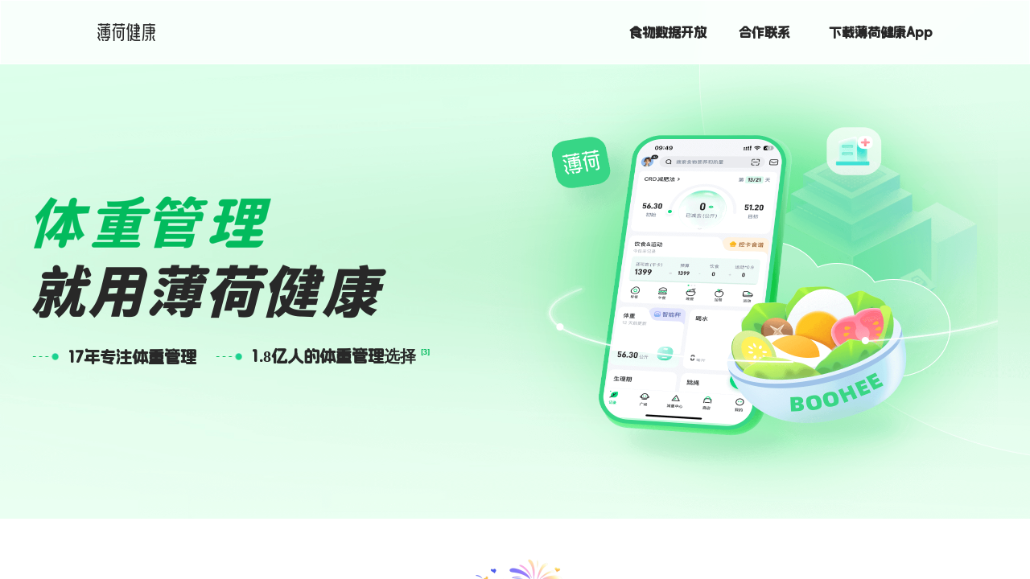

--- FILE ---
content_type: text/html
request_url: https://boohee.com/shiwu/zishu
body_size: 5307
content:
<!DOCTYPE html>
<html lang="en">

<head>
  <meta charset="UTF-8">
  <meta http-equiv="X-UA-Compatible" content="IE=edge">
  <meta name="viewport" content="width=device-width, initial-scale=1, maximum-scale=1, user-scalable=no">

  <title>薄荷网-薄荷健康｜科学减肥方案和减肥工具</title>
  <meta name="description" content="从健康减肥到健康生活，打造年轻家庭的健康消费平台，提供包括APP、营养食品、订阅制服务、健康内容在内的综合解决方案。">
  <meta name="keywords" content="减肥,健康减肥,健康食品,瘦身,减肥方法,食物热量,标准体重">
  <meta name="apple-itunes-app" content="app-id=457856023">
  <meta name="format-detection" content="telephone=no">
  <meta property="og:title" content="薄荷健康 - 科学减肥工具和解决方案">
  <meta property="og:description" content="科学减肥工具和营养方案，打造健康生活方式。">
  <meta property="og:image" content="https://www.boohee.com/favicon.png">
  <meta property="og:type" content="website">
  <meta property="og:url" content="https://www.boohee.com">
  <meta http-equiv="Content-Language" content="zh-CN">
  <meta name="referrer" content="no-referrer-when-downgrade">
  <link rel="preconnect" href="https://api.boohee.com">
  <link rel="dns-prefetch" href="https://api.boohee.com">
  <link rel="icon" href="/favicon.png" type="image/png">
  <link rel="stylesheet" href="/css/all.css?v0.0.10">
  <link rel="stylesheet" href="/css/header.css?v0.0.10">
  <link rel="stylesheet" href="/css/section.css?v0.0.10">
  <link rel="stylesheet" href="/css/form.css?v0.0.10">
  <link rel="stylesheet" href="/css/footer.css?v0.0.10">
  <script>
    var _hmt = _hmt || [];
    (function () {
      var hm = document.createElement("script");
      hm.src = "https://hm.baidu.com/hm.js?7263598dfd4db0dc29539a51f116b23a";
      var s = document.getElementsByTagName("script")[0];
      s.parentNode.insertBefore(hm, s);
    })();
  </script>
</head>


<body>
  <div class="page">
    <header class="header">
      <a class="link" href="/">
        <img class="logo" src="/public/images/logo-name.png" alt="薄荷健康" />
      </a>
      <nav class="nav">
        <div class="link food_data" id="food_data">
          食物数据开放
        </div>
        <div class="link" id="contactButton">
          合作联系
        </div>
        <div class="qrWrapper">
          <span class="link">下载薄荷健康App</span>
          <div class="hoverCardContent">
            <div class="qrContainer">
              <span class="text">扫码下载薄荷健康App</span>
              <div class="qrcode">
                <div class="card">
                  <img src="/public/images/boohee-app-download-qrcode-apple.png" width="145" height="145" class="image"
                    alt="App Store" />
                  <div class="desc">
                    <img src="/public/images/ios.png" class="icon" width="32" height="32" alt="App Store" />
                    App Store
                  </div>
                </div>

                <div class="card">
                  <img src="/public/images/boohee-app-download-qrcode-android.png" width="145" height="145"
                    class="image" alt="Android" />
                  <div class="desc">
                    <img src="/public/images/android.png" class="icon" width="32" height="32" alt="Android" />
                    Android
                  </div>
                </div>
              </div>
            </div>
          </div>
        </div>
      </nav>
    </header>

    <main>
      <section class="banner">
        <img class="slogan" src="/public/images/slogan.png" width="440" height="151" alt="体重管理就用薄荷健康" />
        <div class="text">
          <img class="icon" src="/public/images/icon-1.png" width="33" height="9" alt="" />
          <span class='tip'>17年专注体重管理</span>
          <img class="icon" src="/public/images/icon-1.png" width="33" height="9" alt="" />
          <span class="tip">1.8亿人的体重管理选择</span>
          <span class="quote">[3]</span>
        </div>
      </section>
    </main>
    <section class="second">
      <div class="images"></div>
      <span class="title text">祝贺大家！一年减去体重</span>
      <div class="text">
        <img class=" count" src="/public/images/16501.png" alt="" width="272" height="44" />
        <span class="unit">吨</span>
        <span class="quo">[1]</span>
      </div>
      <div class="paragraph">
        <p>
          薄荷健康专注于体重管理 <span class=" mark">17 </span>
          年，秉承
          <span class="mark">“减的多，花的少，体验好”</span>
          <span class=" quote">[2]</span>的理念
        </p>
        <p>
          不断创造优化软件服务及健康产品——
          <span class="mark">
            薄荷健康App｜薄荷生活食品｜薄荷生活门诊互联网医院
          </span>
        </p>
        <p>为大家提供包含饮食、运动、用药等在内的多方位体重管理方案</p>
        <p>
          更致力于为超重/肥胖人群提供问诊购药、减重指导，已成为
          <span class="mark">1.8 亿用户</span>
          <span class="quote">[3]</span>的体重管理选择
        </p>
      </div>
    </section>
    <section class="chapter">
      <img class="image" src="/public/images/chapter1.png" alt="" />
      <div class="content">
        <h1 class="title">薄荷健康App</h1>
        <div class="text">
          薄荷健康App是热门的体重管理平台，为用户提供数字化体重管理工具、专家减重指导、医学减重服务、食品保健品等在内的个性化体重管理方案，以让用户获得“减的多、花的少”
          <span class="quote">[2]</span>
          的减重体验为首要目标。App内的食物热量查询、饮食运动记录和分析、AI体重管理师、减肥食谱、智能体脂秤、医生问诊、减重社区等产品功能，被用户广泛、高频使用。
        </div>
        <div class="contactBtn">
          薄荷健康App合作联系：
          <span>bd@boohee.com</span>
        </div>
      </div>
    </section>
    <section class="chapter special">
      <div class="content">
        <h1 class="title">薄荷生活食品</h1>
        <div class="text">
          薄荷健康以现代营养科学为根基，依托多年积累的百万级健康大数据，研发出了一系列体重管理友好的营养食品。旗下薄荷生活系列轻食简餐与BOOHEEHEALTH系列功能性食品，通过精选成分、科学配比营养，与专业体重管理服务形成闭环，让身材管理更高效，健康管理更轻松。
        </div>
        <div class="contactBtn">
          商品合作联系：
          <span>mayao@boohee.com</span>
        </div>
      </div>
      <img class="image" src="/public/images/chapter2.png" alt="" />
    </section>
    <section class="chapter">
      <img class="image" src="/public/images/chapter3.png" alt="" />
      <div class="content">
        <h1 class="title">薄荷生活综合门诊部</h1>
        <div class="text">
          天津薄荷生活综合门诊部互联网医院是薄荷健康布局互联网医疗、慢病管理的重点项目，在天津薄荷生活综合门诊部线下执业覆盖分设：内科、外科、中医科、皮肤科、急诊医学科5大科室，综合门诊部互联网医院线上诊疗针对性覆盖与减重紧密相关的内科、中医科。利用集团内互联网营销的能力，充分激活线上线下联动的方法，通过薄荷健康APP入口进入天津薄荷生活综合门诊部互联网医院完成在线问诊、处方、配药全过程体验，为天津患者和薄荷健康上亿用户提供便捷的互联网医疗服务。
        </div>
        <div class="contactBtn">
          门诊部合作联系 ：<span>bd@boohee.com</span>
        </div>
      </div>
    </section>
    <section class="chapter special">
      <div class="content">
        <h1 class="title">薄荷减重平台</h1>
        <div class="text">
          薄荷健康减重平台为医疗机构提供 AI 驱动的科学减重 SaaS
          系统，辅助医院建设“减重门诊”。医生通过平台可高效生成个性化减重方案，结合饮食、运动及必要药物干预，实现患者全周期动态管理。减重平台还为药企提供减肥药物的临床数据服务，涵盖疗效评估、安全性监测及长期随访，助力加速药物研发与上市进程。
        </div>
        <div class="contactBtn specialContactBtn">
          减重平台合作联系：<span>wuyuyao@boohee.com</span>
        </div>
      </div>
      <img class="image" src="/public/images/chapter4.png" alt=""></img>
    </section>
    <section id="contact" class="contact">
      <div class="content">
        <h1 class="title">合作联系</h1>
        <form class="form contactForm">
          <div class="fieldGroup">
            <label class="label">
              姓名<span class="required">*</span>
            </label>
            <div class="control">
              <input name="username" placeholder="请填写您的姓名" class="input" />
              <span class="errorMessage"></span>
            </div>
          </div>
          <div class="fieldGroup">
            <label class="label">
              企业/品牌名称<span class="required">*</span>
            </label>
            <div class="control">
              <input name="enterprise" placeholder="请填写您的企业或品牌名称" class='input' />
              <span class="errorMessage"></span>
            </div>
          </div>
          <div class="fieldGroup">
            <label class="label">您的部门/职务</label>
            <input name="department" placeholder="请填写您的部门或职务" class="input" />
          </div>
          <div class="fieldGroup">
            <label class="label">
              手机号码<span class="required">*</span>
            </label>
            <div class="control">
              <input name="cellphone" placeholder="请填写您的手机号以便联系" type="tel" class="input cellphone" />
              <span class="errorMessage"></span>
            </div>
          </div>
          <div class="fieldGroup">
            <label class="label">
              微信号<span class="required">*</span>
            </label>
            <div class="control">
              <input name="wechat" placeholder="请填写您的微信号以便联系" class="input wechat" />
              <span class="errorMessage"></span>
            </div>
          </div>
          <div class="fieldGroup">
            <label class="label">
              您所在的城市<span class="required">*</span>
            </label>
            <div class="control">
              <input name="location" placeholder="请填写您所在的城市" class="input location" />
              <span class="errorMessage"></span>
            </div>
          </div>
          <div class="fieldGroup" id="contactSelect">
            <label class="label">
              您希望的合作方式<span class="required">*</span>
            </label>
            <div class="control">
              <div class='select' id="selectedValues">
                <span class="placeholderText">请选择您希望的合作方式</span>
                <img class="icon" src="/public/images/arrow.png" alt="">
              </div>
              <div class="selectOptions" id="multiSelectDropdown"></div>
              <span class="errorMessage"></span>
            </div>
          </div>
          <div class="fieldGroup textareaGroup hiden">
            <label class="label">
              更多合作想法请留言<span class="required">*</span>
            </label>
            <div class="control">
              <textarea placeholder="请补充说明您希望的其它合作方式" name="other_cooperative_mode" maxlength="200"
                class="textarea"></textarea>
              <span class="errorMessage">
              </span>
            </div>
          </div>
          <div id="captcha-element"></div>
          <button type="button" id="captchaTrigger" style="display:none"></button>
          <button id="button" type="submit">
            提交合作信息
          </button>
        </form>
      </div>
    </section>
    <section class="quoteDesc">
      <p id="quote1">
        [1]数据来源于薄荷健康APP内部统计，指2024/1/1-2024/12/31一年使用薄荷健康APP记录体重不少于2次的用户，取首次体重记录值大于终次体重记录值的数据计算体重差值总和；
      </p>
      <p id="quote3">
        [2]“减的多，花的少”指薄荷健康App希望通过手机软件工具的形式，帮助用户实现体重管理需求，并在体重管理时少走弯路，减少花费；
      </p>
      <p id="quote3">
        [3]基于薄荷健康App内部累计用户统计，数据统计时间为2011年8月21日0点0分～2025年6月30日凌晨23点59分。
      </p>
    </section>
    <footer>
      <div class="content">
        <div class="top">
          <div class="socials">
            <div class="socialsBox">
              <img class="social" src="/public/images/wx.png" alt="" width="27" height="27" />
              <div class="qrCard">
                <img class="linkPic" src="/public/images/image.png" alt="" />
              </div>
            </div>
            <div class="socialsBox">
              <a href="https://weibo.com/1822042062" target="_blank">
                <img class="social" src="/public/images/wb.png" alt="" width="27" height="27" />
              </a>
              <div class="qrCard">
                <img class="linkPic" src="/public/images/image (1).png" alt="" />
              </div>
            </div>
            <div class="socialsBox">
              <a href="https://www.xiaohongshu.com/user/profile/59e9963382ec397c771ccfd1?xhsshare=CopyLink&amp;appuid=59e9963382ec397c771ccfd1&amp;apptime=1574732748"
                target="_blank">
                <img class="social" src="/public/images/red.png" alt="" width="27" height="27" />
              </a>
              <div class="qrCard">
                <img class="linkPic" src="/public/images/image (2).png" alt="" />
              </div>
            </div>
          </div>

          <div class="links">
            <div class="linkBoxs">
              <a href="http://beian.miit.gov.cn/" class="box" target="_blank" rel="noopener noreferrer">
                沪ICP备 06060176号
              </a>
              <a href="https://www.shjbzx.cn/" class="box" target="_blank" rel="noopener noreferrer">
                上海市互联网违法和不良信息举报中心
              </a>
              <a href="https://www.12377.cn/" class="box" target="_blank" rel="noopener noreferrer">
                中国互联网违法和不良信息举报中心
              </a>
              <a href="http://scjgj.sh.gov.cn" class="box" target="_blank" rel="noopener noreferrer">
                上海工商
              </a>
              <a class="box" href="https://newsxmwb.xinmin.cn/special/mljbzsjs/index.html" target="_blank">
                上海网民在行动
              </a>
            </div>
          </div>
        </div>

        <div class="slider"></div>
        <div class="bottom">
          <p>媒体报道: pr@boohee.com 廉正举报:ethics@boohee.com</p>
          <p>
            版权所有 © 2006~2025 薄荷网 boohee.com Bohe Health Technology Co.,
            Ltd
            <a href="http://beian.miit.gov.cn/"> 沪ICP备06060176号</a> |
            <a href="/licenses.html">证照信息</a>
            互联网药品信息服务资质：（沪）-经营性-2023-0263
          </p>
        </div>
      </div>
    </footer>
  </div>
  <script>
    window.AliyunCaptchaConfig = {
      region: "cn",
      prefix: "evwoiv",
    };
  </script>
  <script type="text/javascript" src="https://o.alicdn.com/captcha-frontend/aliyunCaptcha/AliyunCaptcha.js">
  </script>
  <script src="/js/jquery-3.7.1.min.js"></script>
  <script src="/js/main.js?v=0.0.11" defer></script>
</body>

</html>

--- FILE ---
content_type: text/css
request_url: https://boohee.com/css/all.css?v0.0.10
body_size: 791
content:
/* 字体 */
@font-face {
  font-family: base_font;
  src:
    url("/public/font/Th7cmXbYgiM9.woff2") format("woff2"),
    url("/public/font/Th7cmXbYgiM9.woff") format("woff");
  font-display: swap;
}
@font-face {
  font-family: food_data;
  src:
    url("/public/font/745kUOvs5zeB.woff2") format("woff2"),
    url("/public/font/fYQhXmduKxvw.woff") format("woff");
  font-display: swap;
}
@font-face {
  font-family: form_button;
  src: url("/public/font/nYTw5D2qZbRF.woff2") format("woff2"),
  url("/public/font/WYJ9J01vFIMj.woff") format("woff");
  font-display: swap;
}
/* 通用 */
input ,textarea{
  outline: none;       /* 去掉聚焦时的外边框 */
  box-shadow: none;    /* 去掉聚焦时的阴影 */
  border: 1px solid #ccc; /* 自定义边框样式 */
}
button{

  border: none;
}
img{
  width: 100%;
  height: auto; 
  display: block;

}
a {
  cursor: pointer;
  color: inherit;
  text-decoration: none;
}

:root {
  --text-color: #282828;
  --sub-text-color: #A8ACBC;
  --primary-text-color: #02BB5D;
  --primary-color: #37D786;
  --background: #fff;
  --foreground: #F5F6FA;
}

* {
  margin: 0;
  padding: 0;
  box-sizing: border-box;
}  
/* 主体 */
.page {
  min-width: 960px;
  height: 100vh;
  overflow-y: scroll;
  padding-bottom: 120px;
  font-family: PingFangSC, PingFang SC;
}  
.custom-toast {
  position: fixed;
  top: 100px;
  left: 50%;
  transform: translateX(-50%);
  background-color: rgba(0,0,0,0.55);
  color: #fff;
  padding: 10px 20px;
  border-radius: 6px;
  font-size: 14px;
  z-index: 9999;
  display: none; /* 初始隐藏 */
  box-shadow: 0 2px 10px rgba(0,0,0,0.3);
}

.mobile{
  width: 100%;
  height: 100vh;
  overflow-y: scroll;
  font-family: PingFangSC, PingFang SC;
  padding-top:13.74vw;
}

--- FILE ---
content_type: text/css
request_url: https://boohee.com/css/header.css?v0.0.10
body_size: 956
content:

  header {
    width: 100%;
    position: fixed;
    top: 0;
    left: 0;
    z-index: 999;
    width: 100%;
    height: 80px;
    background: rgba(255, 255, 255, 0.8);
    backdrop-filter: blur(5px);
    display: flex;
    align-items: center;
    justify-content: space-between;
    padding: 0 120px;
    box-sizing: border-box;
    border: 1px solid #ffffff;
  }
  header>a .logo{
    width: 72px;
    height: 22px;
  }
 header>nav{
  font-size: 16px;
  color: #282828;
  cursor: pointer;
  display: flex;
  align-items: center;
  height: 100%;
 }

  header>nav .link {
    font-weight: bold;
    font-family: base_font,food_data;
    flex-shrink: 0;
    --wght: 700;
    --BEVL: 80;
    font-variation-settings: 'wght' var(--wght), 'BEVL' var(--BEVL);
  } 
  header>nav .food_data{
    margin-right: 40px;
  }
  header>nav  .qrWrapper {
    height: 100%;
    position: relative;
    margin-left: 48px;
    display: flex;
    align-items: center;

  }
  header>nav  .qrWrapper  .hoverCardContent {
    display: none;
  }
  header>nav  .qrWrapper:hover>.hoverCardContent {
    opacity: 1;
    display: block;
    pointer-events: auto;
    position: absolute;
    top: 77px;
    right: 16px;
    width: 495px;
    height: 318px;
    background: rgba(255, 255, 255, 0.7);
    box-shadow: 0px 2px 48px 0px rgba(49, 105, 71, 0.13);
    border-radius: 20px;
    border: 1px solid #ffffff;
    backdrop-filter: blur(11px);
    cursor: default;

  }

  header>nav  .qrWrapper:hover>.hoverCardContent ::after {
    content: "";
    position: absolute;
    top: -20px;
    right: 45px;
    width: 0;
    height: 0;
    border-left: 16px solid transparent;
    border-right: 16px solid transparent;
    border-bottom: 21px solid white;
  }

  header>nav  .qrWrapper  .hoverCardContent .qrContainer {
    display: flex;
    flex-flow: column;
    padding: 0 45px;
  }

  header>nav  .qrWrapper  .hoverCardContent .qrContainer .text {
    margin-top: 20px;
    font-family: var(--font-ali);
    font-weight: bold;
    font-size: 20px;
    color: var(--text-color);
    line-height: 27px;
    text-align: center;
    font-style: normal;
  }

  header>nav  .qrWrapper  .hoverCardContent .qrContainer .qrcode {
    margin-top: 20px;
    display: flex;
    justify-content: space-between;
  }

  header>nav  .qrWrapper  .hoverCardContent .qrContainer .qrcode .card {
    display: flex;
    flex-flow: column;
    align-items: center;
    width: 174px;
    height: 216px;
    background: #ffffff;
    border-radius: 16px;
  }

  header>nav  .qrWrapper  .hoverCardContent .qrContainer .qrcode .card .image {
    margin-top: 14px;
    width: 145px;
    height: 145px;
  }

  header>nav  .qrWrapper  .hoverCardContent .qrContainer .qrcode .card .desc {
    display: flex;
    align-items: center;
    font-family:
      PingFangSC,
      PingFang SC;
    font-weight: 600;
    font-size: 20px;
    color: var(--text-color);
    line-height: 22px;
    margin-top: 12px;
  }

  header>nav  .qrWrapper  .hoverCardContent .qrContainer .qrcode .card .desc  .icon {
    width: 32px;
    height: 32px;
    margin-right: 8px;
  }

  header>nav  .qrWrapper  .hoverCardContent .qrContainer .qrcode  img {
    border: 1px solid #f5f6fa;
    border-radius: 4px;
  }

@media (max-width: 768px){
  header{
    padding: 0 20px;
  }
  header>nav .qrWrapper:hover>.hoverCardContent{
    width: 220px;
    height: 550px;
  }
  header>nav  .qrWrapper  .hoverCardContent .qrContainer .qrcode {
    margin-top: 20px;
    flex-direction: column;
    align-items: center;
  }
  header>nav  .qrWrapper  .hoverCardContent .qrContainer .qrcode .card{
    margin-bottom: 20px;
  }
}

--- FILE ---
content_type: text/css
request_url: https://boohee.com/css/section.css?v0.0.10
body_size: 1374
content:

main {
  width: 100%;
  height: 645px;
  position: relative;
  padding-top: 80px;
  background: url("/public/images/top-bg.png") no-repeat center/cover;
}

main .banner {
  width: 1200px;
  margin: 0 auto;
  padding-top: 163px;
  height: 564px;
  background: url("/public/images/png-1.png") no-repeat;
  background-size: 860px 564px;
  background-size: calc(860px + 120px) 564px;
  background-position: calc(100% + 200px) 0;
}
main .banner .slogan {
  width: 440px;
  height: 153px;
}
main .banner .tip {
  font-weight: 600;
  font-size: 20px;
  color: #282828;
}

main  .text {
  display: flex;
  margin-top: 34px ;
  align-items: center;
}

main  .text  .icon {
  width: 33px;
  height: 9px;
}

main  .text  .icon:nth-child(3) {
  margin-left: 24px;
}

main  .text  .tip {
  font-size: 20px;
  margin-left: 12px;
  font-family:base_font ;
  --wght: 700;
  --BEVL: 80;
  font-variation-settings: 'wght' var(--wght), 'BEVL' var(--BEVL);
}

main  .text  .quote {
  cursor: pointer;
  font-weight: 600;
  font-size: 10px;
  color: #02bb5d;
  transform: translate(6px, -6px);
}

.second {
  width: 100%;
  padding: 46px 120px;
  display: flex;
  flex-flow: column;
  align-items: center;
}


.second  .images {
  width: 117px;
  height: 117px;
  background: url("/public/images/png-2.png") no-repeat center/cover;
}

.second   .title {
  font-family: base_font ;
  --wght: 700;
  --BEVL: 80;
  font-variation-settings: 'wght' var(--wght), 'BEVL' var(--BEVL);
  margin-top: 20px;
  font-weight: bold;
  font-size: 51px;
  color: #282828;
  letter-spacing: 2px;
}

.second  .text {
  margin-top: 28px;
  display: flex;
  align-items: flex-end;
}
.second    .count {
  width: 272px;
  height: 44px;
}

  .second  .unit {
    line-height: 24px;
    margin-left: 9px;
    font-size: 24px;
    color: #697387;
    font-family: DiwanMishafi;
  }

  .second  .quo {
    line-height: 16px;
    cursor: pointer;
    font-size: 16px;
    color: #697387;
    transform: translate(3px, -100%);
    font-family: DiwanMishafi;
  }
  .second   .paragraph {
    margin-top: 35px;
    text-align: center;
    font-weight: 400;
    font-size: 16px;
    color: var(--text-color);
    line-height: 27px;
    font-family: PingFangSC, PingFang SC;
  }


  .second   .paragraph .mark {
    color: var(--primary-text-color);
    font-weight: 500;
  }

  .second   .paragraph .quote {
    display: inline-block;
    transform: translateY(-8px);
    font-size: 16px;
    cursor: pointer;
    font-family: DiwanMishafi;
  }



.chapter {
  height: 600px;
  background: linear-gradient(270deg, #f1fff8 0%, #deffee 100%);
  display: flex;
  justify-content: center;
}
.chapter.special {
  background: linear-gradient(270deg,
      rgba(241, 255, 248, 0.2) 0%,
      rgba(222, 255, 238, 0.2) 100%);
}

.chapter.special .content {
  margin-left: 120px;
}
 
.chapter .content {
  flex: 1;
  display: flex;
  flex-flow: column;
  justify-content: center;

  max-width: 540px;
}





.chapter .content  .title {
  font-size: 40px;
  width: max-content;
}

.chapter .content  .text {
  margin-top: 28px;
  font-weight: 400;
  font-size: 16px;
  color: var(--text-color);
  line-height: 27px;
  text-align: left;
  font-style: normal;
  font-family: PingFangSC, PingFang SC;
}
.chapter .content  .text .quote {
  cursor: pointer;
  font-size: 16px;
  font-family: DiwanMishafi;
  display: inline-block;
  transform: translate(0, -8px);
}

.chapter .content .contactBtn  span {
  color: #00773b;
}


.chapter {
  height: 600px;
  background: linear-gradient(270deg, #f1fff8 0%, #deffee 100%);
  display: flex;
  justify-content: center;
}

.chapter.special {
  background: linear-gradient(270deg,
      rgba(241, 255, 248, 0.2) 0%,
      rgba(222, 255, 238, 0.2) 100%);
}
.chapter .image {
  width: 780px;
  height: 600px;
}
.chapter .content {
  flex: 1;
  display: flex;
  flex-flow: column;
  justify-content: center;

  max-width: 540px;
}




.chapter .content .title {
  font-size: 40px;
  width: max-content;
}

.chapter .content .text {
  margin-top: 28px;
  font-weight: 400;
  font-size: 16px;
  color: var(--text-color);
  line-height: 27px;
  text-align: left;
  font-style: normal;
}
.chapter .content .text  .quote {
  cursor: pointer;
  font-size: 16px;
  font-family: DiwanMishafi;
  display: inline-block;
  transform: translate(0, -8px);
}
.chapter .content .contactBtn {
  margin-top: 44px;
  width: 421px;
  height: 49px;
  background: linear-gradient(270deg, #7fecb5 0%, #37d786 100%);
  box-shadow: 11px 6px 44px 0px rgba(36, 142, 88, 0.22),
    inset 0px 1px 13px 0px rgba(255, 255, 255, 0.5);
  border-radius: 26px;
  backdrop-filter: blur(10px);
  font-weight: bold;
  font-size: 20px;
  color: var(--text-color);
  display: flex;
  align-items: center;
  justify-content: center;
  font-family: base_font;
  --wght: 700;
    --BEVL: 80;
    font-variation-settings: 'wght' var(--wght), 'BEVL' var(--BEVL);
}
section .title{
    position: relative;
    font-family: base_font;
    --wght: 700;
    --BEVL: 80;
    font-variation-settings: 'wght' var(--wght), 'BEVL' var(--BEVL);
    font-weight: bold;
    font-size: 46px;
    color: var(--text-color);
    line-height: 61px;
    text-align: center;
    font-style: normal;
    z-index: 10;
}
  
section .title::after {
  position: absolute;
  z-index: 0;
  top: 10px;
  right: -21px;
  display: inline-block;
  content: "";
  width: 36px;
  height: 36px;
  background: linear-gradient(
    180deg,
    #37d786 0%,
    rgba(104, 237, 187, 0.16) 100%
  );
  opacity: 0.52;
  border-radius: 50%;
  z-index: -1;
}
.chapter.special .specialContactBtn{
  width: 455px;
}

--- FILE ---
content_type: text/css
request_url: https://boohee.com/css/form.css?v0.0.10
body_size: 1336
content:
.contact .content {
  display: flex;
  flex-flow: column;
  align-items: center;
  margin: 60px auto;
  width: 1200px;
  background: #f5f6fa;
  border-radius: 16px;
  padding: 48px 60px 42px;
}
.contact .content .title {
  font-size: 40px;
  width: max-content;
}
.form {
  width: 100% !important;
  padding: 0 !important;
  width: 674px;
  background: #f5f6fa;
  border-radius: 31px;
  padding: 0 31px;
  border-radius: 8px;
  display: flex;
  flex-direction: column;
}

.fieldGroup {
  display: flex;
  flex-direction: column;
  margin-top: 46px;
  align-items: center;
}
.form .textareaGroup {
  align-items: flex-start;
}
.form .textareaGroup.hiden {
  display: none;
}
.form .textareaGroup label {
  padding-top: 18px;
}
textarea:focus {
  outline: none;
  border-color: var(--primary-color);
  box-shadow: 0 0 0 3px rgba(16, 185, 129, 0.1);
}

textarea::placeholder {
  color: #a8acbc;
}
.fieldGroup:not(:first-child) {
  margin-top: 31px;
}
.label {
  flex: 0 0 158px;
  margin-right: 40px;
  font-weight: 400;
  font-size: 31px;
  color: var(--text-color);
  line-height: 42px;
}
.required {
  color: #ef4444;
  margin-left: 2px;
}

.form input {
  position: relative;
  width: 100%;
  padding: 21px 31px;
  font-size: 16px;
  transition: border-color 0.2s ease;
  background: #ffffff;
  border-radius: 23px;
  border: 2px solid #a8acbc;
  color: var(--text-color);
}
.form .select {
  width: 100%;
  user-select: none;
  width: 100%;
  height: 58px;
  background: #ffffff;
  border-radius: 12px;
  border: 1px solid #a8acbc;
  cursor: pointer;
  position: relative;
  display: flex;
  align-items: center;
  padding-left: 16px;
}
.form .select .placeholderText {
  font-weight: 400;
  font-size: 16px;
  color: #a8acbc;
}
.form .select.error {
  border: 1px solid #ff4d44;
}
.form .select .icon {
  width: 30px;
  height: 30px;
  position: absolute;
  right: 16px;
  top: 50%;
  transform: translateY(-50%);
}
.form .selectOptions {
  z-index: 99;
  position: absolute;
  top: 58px;
  left: 0;
  display: none;
  width: 100%;
  max-height: 386px;
  background: #ffffff;
  border-radius: 12px;
  border: 1px solid #a8acbc;
  overflow-y: scroll;
}
.form .selectOptions label {
  cursor: pointer;
  padding-left: 20px;
  display: flex;
  align-items: center;
  justify-content: space-between;
  font-family: PingFangSC, PingFang SC;
  font-weight: 400;
  font-size: 16px;
  color: #282828;
  line-height: 22px;
  text-align: left;
  height: 54px;
}
.form .selectOptions label.selected,
.form .selectOptions label:hover {
  background: rgba(105, 115, 135, 0.1);
}
.form input:focus,
.form input:visited,
.form input:active {
  outline: none;
  border-color: var(--primary-color);
  box-shadow: 0 0 0 3px rgba(16, 185, 129, 0.1);
}

.form input::placeholder {
  color: #a8acbc;
}

.form input.error,
.form textarea.error {
  border: 1px solid #ff4d44;
}
.form textarea.error:focus,
.form textarea.error:active,
.form textarea.error:visited,
.form input.error:focus,
.form input.error:active,
.form input.error:visited {
  box-shadow: 0 0 0 3px rgba(89, 30, 43, 0.1);
}

.form .control {
  width: 100%;
  position: relative;
}
.form .control .errorMessage {
  position: absolute;
  top: 21px;
  right: 16px;
  font-weight: 400;
  font-size: 16px;
  line-height: 16px;
  color: #ff4d44;
}
.selectWrapper {
  position: relative;
  width: 100%;
}
.selectWrapper .errorMessage {
  position: absolute;
  top: 21px;
  right: 16px;
  font-weight: 400;
  font-size: 16px;
  line-height: 16px;
  color: #ff4d44;
}

.selectTrigger::placeholder {
  color: #a8acbc;
}

.selectTrigger:hover {
  border-color: #9ca3af;
}

.selectTrigger.open {
  border-color: var(--primary-color);
  box-shadow: 0 0 0 3px rgba(16, 185, 129, 0.1);
}

.selectTrigger.error {
  border: 1px solid #ff4d44;
}
.contactForm button {
  margin: 61px auto;
  border: none;
  border-radius: 24px;
  cursor: pointer;
  width: 534px;
  height: 76px;
  display: flex;
  align-items: center;
  justify-content: center;
  background: #37d786;
  box-shadow: 21px 11 84px 0px rgba(36, 142, 88, 0.22),
    inset 0px 2 25px 0px rgba(255, 255, 255, 0.5);
  border-radius: 50px;
  backdrop-filter: blur(10px);
  border-radius: 50px;
  font-family: form_button;
  --wght: 700;
  --BEVL: 80;
  font-variation-settings: "wght" var(--wght), "BEVL" var(--BEVL);
  font-size: 31px;
  color: #ffffff;
  line-height: 31px;
  text-align: center;
  font-style: normal;
}

.fieldGroup {
  flex-direction: row;
}
.label {
  font-size: 16px;
  width: 158px;
  text-align: left;
  font-weight: 400;
  line-height: 22px;
  text-align: left;
  font-style: normal;
}
.selectTrigger {
  border: 2px solid #a8acbc;
  cursor: pointer;
  display: flex;
  justify-content: space-between;
  align-items: center;
  transition: border-color 0.2s ease;
  font-size: 31px;
  color: var(--text-color);
  line-height: 42px;
  text-align: left;
  font-style: normal;
  outline: none;
  width: 100%;
  height: 58px;
  background: #ffffff;
  border-radius: 12px;
  border: 1px solid #a8acbc;
  font-size: 16px;
  color: var(--text-color);
  padding: 18px 16px;
}
.selectWrapper {
  display: flex;
  flex-direction: row;
}

.selectWrapper .label {
  flex: 0 0 158px;
  margin-right: 40px;
}
textarea {
  resize: none;
  transition: border-color 0.2s ease;
  font-size: 16px;
  width: 100%;
  height: 158px;
  background: #ffffff;
  border-radius: 12px;
  border: 1px solid #a8acbc;
  color: var(--text-color);
  padding: 18px 16px;
}
.form input {
  width: 100%;
  height: 58px;
  background: #ffffff;
  border-radius: 12px;
  border: 1px solid #a8acbc;
  font-size: 16px;
  padding: 18px 16px;
}

#aliyunCaptcha-window-popup img {
  width: auto;
}


--- FILE ---
content_type: text/css
request_url: https://boohee.com/css/footer.css?v0.0.10
body_size: 744
content:


.quoteDesc {
  width: 100%;
  background: var(--foreground);
  font-weight: 400;
  font-size: 12px;
  color: #a8acbc;
  line-height: 24px;
  text-align: center;
  padding: 24px 120px;
  box-sizing: border-box;
}


footer {
  width: 100%;
  display: flex;
  justify-content: center;
}
footer  .content {
  width: 1200px;
  margin: 55px 120px 0;
  padding: 30 0 120px;
  display: flex;
  flex-flow: column;
  align-items: center;
}

footer  .content  .top {
  display: flex;
  justify-content: space-between;
  width: 100%;

}
footer  .content  .top .socials {
  display: flex;
  gap: 60px;
}

footer  .content  .top .socials .socialsBox {
  position: relative;
}

footer  .content  .top .socials .socialsBox .linkPic {
  width: 122px;
  height: 122px;
}
footer  .content  .top .socials .socialsBox:hover .qrCard {
  display: block;
}

footer  .content  .top .socials .socialsBox .social {
  width: 27px;
  height: 27px;
  cursor: pointer;
}

@supports not (gap: 60px) {
  footer  .content  .top .socials .socialsBox .social {
    margin-right: 60px;
  }
}


footer  .content  .top  .links {
  display: flex;
  flex-flow: column;
  align-items: flex-end;
}

footer  .content  .top  .links  .navs {
  font-family: PingFangSC, PingFang SC;
  font-size: 14px;
  color: var(--sub-text-color);
  line-height: 20px;
  margin-bottom: 18px;
}

footer  .content  .top  .links  .navs .link {
  cursor: pointer;
}

footer  .content  .top  .links  .linkBoxs {
  display: flex; 
}

footer  .content  .top  .links  .linkBoxs .box {
  cursor: pointer;
  height: 34px;
  padding: 0 4px;
  border-radius: 1px;
  border: 1px solid #dfe0e5;
  font-family: PingFangSC, PingFang SC;
  font-weight: 400;
  color: #a8acbc;
  line-height: 14px;
  text-align: left;
  font-style: normal;
  display: flex;
  flex-flow: column;
  justify-content: center;
  align-items: center; 
  font-size: 10px; 
}
footer  .content  .top  .links  .linkBoxs .box:not(:first-child) {
  margin-left: 12px;
}
footer  .content  .slider {
  margin: 18px 0 24px;
  width: 100%;
  height: 1px;
  background: #dfe0e5;
}

footer  .content  .bottom {
  font-family: PingFangSC, PingFang SC;
  font-weight: 400;
  font-size: 14px;
  color: var(--sub-text-color);
  line-height: 20px;
  text-align: center;
}
footer  .qrCard {
  display: none;
  background: white;
  border-radius: 8px;
  box-shadow: 0 4px 16px rgba(0, 0, 0, 0.1);
  z-index: 100;
  position: absolute;
  top: 100%;
  left: 50%;
  transform: translate(-50%, 10px);
}
footer .qrCard  .arrow {
  fill: #fff;
}

footer .qrCard  .qrContainer {
  padding: 10px;
}

footer .qrCard  .qrContainer .linkPic {
  width: 122px;
  height: 122px;
}


--- FILE ---
content_type: application/javascript
request_url: https://boohee.com/js/main.js?v=0.0.11
body_size: 2964
content:
(function () {
  var API_HOST = "https://api.boohee.com";

  var isMobile =
    /Android|webOS|iPhone|iPad|iPod|BlackBerry|IEMobile|Opera Mini/i.test(
      navigator.userAgent
    );
  var type = isMobile ? "h5" : "pc";

  var selectedValues = [];

  var other_id = 8;

  var formData = {};

  var captcha = null;

  var $form = $(".contactForm");
  var $page = $(".page").length ? $(".page") : $(".mobile");

  var $submitBtn = $form.find('button[type="submit"]');

  function saTrack(data) {
    $.ajax({
      url: API_HOST + "/open-interface/v1/data/anonymous-report-data",
      method: "POST",
      contentType: "application/json",
      data: JSON.stringify(data),
    });
  }

  function getModels() {
    $.ajax({
      url: API_HOST + "/open-interface/v1/data/cooperative-modes",
      method: "GET",
      contentType: "application/json",
      success: function (response) {
        if (response && response.data && response.data.modes) {
          var $dropdown = $("#multiSelectDropdown").empty();
          $.each(response.data.modes, function (key, val) {
            if (val === "其它") {
              other_id = +key;
            }
            $("<label>").attr("data-value", key).text(val).appendTo($dropdown);
          });
        } else {
          console.warn("合作方式为空");
          $("#contactSelect").hide();
        }
      },
      error: function (xhr, status, error) {
        console.error("获取合作方式失败:", error);
        $("#contactSelect").hide();
      },
    });
  }

  function showToast(message, duration) {
    duration = duration || 3000;
    $(".custom-toast").remove();
    $('<div class="custom-toast"></div>')
      .text(message)
      .appendTo("body")
      .fadeIn(300)
      .delay(duration)
      .fadeOut(500, function () {
        $(this).remove();
      });
  }

  function initFormHandlers() {
    $form.on("submit", function (e) {
      e.preventDefault();

      var isValid = true;
      var $firstError = null;

      $form.find(".errorMessage").text("");
      $form.find("input").removeClass("error");
      $form.find("textarea").removeClass("error");

      var required = [];
      if (selectedValues.indexOf(other_id) !== -1) {
        required = [
          "username",
          "enterprise",
          "cellphone",
          "wechat",
          "location",
          "other_cooperative_mode",
        ];
      } else {
        required = [
          "username",
          "enterprise",
          "cellphone",
          "wechat",
          "location",
        ];
      }
      for (var i = 0; i < required.length; i++) {
        var name = required[i];
        var $input = $form.find('[name="' + name + '"]');
        if (!$input.val().trim()) {
          $input.addClass("error");
          $input.closest(".control").find(".errorMessage").text("请填写");
          if (!$firstError) $firstError = $input;
          isValid = false;
        }
      }

      if (!selectedValues.length) {
        var $select = $form.find(".select");
        $select.addClass("error");
        $select.find(".errorMessage").text("请选择");
        if (!$firstError) $firstError = $select;
        isValid = false;
      }

      if (!isValid) {
        if ($firstError && $firstError.offset()) {
          var scrollTop =
            $firstError.offset().top -
            $page.offset().top +
            $page.scrollTop() -
            100;
          $page.animate({ scrollTop: scrollTop }, 300);
        }
        return;
      }

      formData = {
        username: $form.find('[name="username"]').val().trim(),
        enterprise: $form.find('[name="enterprise"]').val().trim(),
        location: $form.find('[name="location"]').val().trim(),
        department: $form.find('[name="department"]').val().trim(),
        cellphone: $form.find('[name="cellphone"]').val().trim(),
        wechat: $form.find('[name="wechat"]').val().trim(),
        cooperative_modes: selectedValues,
        other_cooperative_mode: $form
          .find('[name="other_cooperative_mode"]')
          .val()
          .trim(),
      };

      $submitBtn.prop("disabled", true).text("提交中...");

      captcha.show();
    });

    $form.find("input").on("input", function () {
      var $input = $(this);
      if ($input.val().trim()) {
        $input.removeClass("error");
        $input.closest(".control").find(".errorMessage").text("");
      }
    });
    $form.find("textarea").on("input", function () {
      var $input = $(this);
      if ($input.val().trim()) {
        $input.removeClass("error");
        $input.closest(".control").find(".errorMessage").text("");
      }
    });
  }

  function initDropdownHandlers() {
    $("#selectedValues").on("click", function (e) {
      e.stopPropagation();
      $("#multiSelectDropdown").toggle();
    });

    $(document).on("click", function () {
      $("#multiSelectDropdown").hide();
    });
    $("#multiSelectDropdown").on("click", "label", function () {
      var $label = $(this);
      var value = $label.data("value");

      $label.toggleClass("selected");
      if ($label.hasClass("selected")) {
        $("#selectedValues").removeClass("error");
        if (selectedValues.indexOf(value) === -1) {
          selectedValues.push(value);
        }
      } else {
        var idx = selectedValues.indexOf(value);
        if (idx !== -1) selectedValues.splice(idx, 1);
      }

      var selectedTexts = [];
      $("#multiSelectDropdown label.selected").each(function () {
        selectedTexts.push($(this).text().trim());
      });

      $("#selectedValues").text(selectedTexts.join(","));
      // ✅ 控制 textareaGroup 显示/隐藏
      if (selectedValues.indexOf(other_id) !== -1) {
        $(".fieldGroup.textareaGroup").removeClass("hiden"); // 或 .removeClass('hide')
      } else {
        $(".fieldGroup.textareaGroup").addClass("hiden"); // 或 .addClass('hide')
        $(".contactForm").find('[name="other_cooperative_mode"]').val("");
      }
      // ✅ 添加或移除“请选择”提示
      if (selectedValues.length === 0) {
        if ($(".select .placeholderText").length === 0) {
          $(".select").append(
            '<span class="placeholderText">请选择您希望的合作方式</span>'
          );
        }
      } else {
        $(".select .placeholderText").remove();
      }
    });
  }

  function bindContactScroll() {
    $("#contactButton").click(function () {
      var $page = $(".page").length ? $(".page") : $(".mobile");
      var offset =
        $("#contact").offset().top -
        ($(".mobile") ? $("header").outerHeight() : 100);
      var scroll = offset - $page.offset().top + $page.scrollTop();
      $page.animate({ scrollTop: scroll });
    });
  }
  $("#food_data").click(function () {
    window.open("https://fc.boohee.com", "_blank");
  });
  $(function () {
    saTrack({
      user_identity: new Date().getTime() + "_" + Math.random() + "_" + type,
      provider: "BhOfficialSite",
      name: "h5_official_website_view",
      param: JSON.stringify({ type: type }),
    });

    function initCaptcha() {
      var pageWidth = window.innerWidth;
      var rem = 1;
      if (pageWidth <= 375) {
        rem = Math.floor(pageWidth / 375);
      }
      window.initAliyunCaptcha({
        SceneId: !isMobile ? "1nhhs915" : "19zwaclh",
        mode: "popup",
        element: "#captcha-element",
        button: "#captchaTrigger",
        captchaVerifyCallback: captchaVerifyCallback,
        getInstance: getInstance,
        onBizResultCallback: onBizResultCallback,
        slideStyle: {
          width: 360,
          height: 40,
        },
        language: "cn",
        rem,
      });
    }

    function getInstance(instance) {
      captcha = instance;

      function reset() {
        captcha.refresh();
        $submitBtn.prop("disabled", false).text("提交合作信息");
      }

      // 需要手动监听关闭
      $("#aliyunCaptcha-mask").on("click", reset);
      $("#aliyunCaptcha-btn-close").on("click", reset);
    }

    function onBizResultCallback(bizResult) {
      captcha.refresh();
    }

    function captchaVerifyCallback(captchaVerifyParam, callback) {
      formData.captcha_verify_param = captchaVerifyParam;
      $.ajax({
        url: API_HOST + "/open-interface/v1/data/boohee-contact",
        method: "POST",
        contentType: "application/json",
        data: JSON.stringify(formData),
        success: function (res) {
          if (res.code !== 0) {
            showToast(res.message);
            callback({
              captchaResult: false,
              bizResult: false,
            });
            captcha.hide();
            return;
          }
          callback({
            captchaResult: true,
            bizResult: true,
          });
          showToast("您的合作需求已收到，我们将主动与您联系，谢谢！");
          $form[0].reset();
          $("#selectedValues").text("");
          $form.find(".selected").removeClass("selected");
          selectedValues = [];
          $(".fieldGroup.textareaGroup").addClass("hiden");
          $(".select").append(
            '<span class="placeholderText">请选择您希望的合作方式</span>'
          );
        },
        error: function () {
          showToast("提交失败，请稍后再试");
          callback({
            captchaResult: false,
            bizResult: false,
          });
        },
        complete: function () {
          $submitBtn.prop("disabled", false).text("提交合作信息");
        },
      });
    }

    getModels();
    initFormHandlers();
    initDropdownHandlers();
    bindContactScroll();
    initCaptcha();
  });
})();


--- FILE ---
content_type: application/javascript
request_url: https://g.alicdn.com/captcha-frontend/FeiLin/1.2.4/feilin146.ac3225c68c3e67d9707c.js
body_size: 211171
content:
!function(){var t={3145:function(t,r){"use strict";var e=this&&this.__awaiter||function(t,r,e,n){return new(e||(e=Promise))(function(i,a){function o(t){try{c(n.next(t))}catch(t){a(t)}}function u(t){try{c(n.throw(t))}catch(t){a(t)}}function c(t){var r;t.done?i(t.value):((r=t.value)instanceof e?r:new e(function(t){t(r)})).then(o,u)}c((n=n.apply(t,r||[])).next())})},n=this&&this.__generator||function(t,r){var e,n,i,a,o={label:0,sent:function(){if(1&i[0])throw i[1];return i[1]},trys:[],ops:[]};return a={next:u(0),throw:u(1),return:u(2)},"function"==typeof Symbol&&(a[Symbol.iterator]=function(){return this}),a;function u(u){return function(c){return function(u){if(e)throw TypeError("Generator is already executing.");for(;a&&(a=0,u[0]&&(o=0)),o;)try{if(e=1,n&&(i=2&u[0]?n.return:u[0]?n.throw||((i=n.return)&&i.call(n),0):n.next)&&!(i=i.call(n,u[1])).done)return i;switch(n=0,i&&(u=[2&u[0],i.value]),u[0]){case 0:case 1:i=u;break;case 4:return o.label++,{value:u[1],done:!1};case 5:o.label++,n=u[1],u=[0];continue;case 7:u=o.ops.pop(),o.trys.pop();continue;default:if(!(i=(i=o.trys).length>0&&i[i.length-1])&&(6===u[0]||2===u[0])){o=0;continue}if(3===u[0]&&(!i||u[1]>i[0]&&u[1]<i[3])){o.label=u[1];break}if(6===u[0]&&o.label<i[1]){o.label=i[1],i=u;break}if(i&&o.label<i[2]){o.label=i[2],o.ops.push(u);break}i[2]&&o.ops.pop(),o.trys.pop();continue}u=r.call(t,o)}catch(t){u=[6,t],n=0}finally{e=i=0}if(5&u[0])throw u[1];return{value:u[0]?u[1]:void 0,done:!0}}([u,c])}}};function i(){return e(this,void 0,void 0,function(){return n(this,function(t){switch(t.label){case 0:return[4,new Promise(function(t,r){var e="Unknown";function n(r){t({isPrivate:r,browserName:e})}function i(t){return t===eval.toString().length}!function(){var t,a;if(void 0!==(t=navigator.vendor)&&0===t.indexOf("Apple")&&i(37))e="Safari",void 0!==navigator.maxTouchPoints?function(){var t=String(Math.random());try{window.indexedDB.open(t,1).onupgradeneeded=function(r){var e,i,a=null===(e=r.target)||void 0===e?void 0:e.result;try{a.createObjectStore("test",{autoIncrement:!0}).put(new Blob),n(!1)}catch(t){var o=t;if(t instanceof Error&&(o=null!==(i=t.message)&&void 0!==i?i:t),"string"!=typeof o){n(!1);return}var u=o.includes("BlobURLs are not yet supported");n(u);return}finally{a.close(),window.indexedDB.deleteDatabase(t)}}}catch(t){n(!1)}}():function(){var t=window.openDatabase,r=window.localStorage;try{t(null,null,null,null)}catch(t){n(!0);return}try{r.setItem("test","1"),r.removeItem("test")}catch(t){n(!0);return}n(!1)}();else{;if(void 0!==(a=navigator.vendor)&&0===a.indexOf("Google")&&i(33))e=function(){var t=navigator.userAgent;if(!t.match(/Chrome/))return"Chromium";if(void 0!==navigator.brave)return"Brave";if(t.match(/Edg/))return"Edge";else if(t.match(/OPR/))return"Opera";return"Chrome"}(),!function(){if(void 0!==self.Promise&&void 0!==self.Promise.allSettled)navigator.webkitTemporaryStorage.queryUsageAndQuota(function(t,r){var e;n(Math.round(r/1048576)<2*Math.round((void 0!==(e=window).performance&&void 0!==e.performance.memory&&void 0!==e.performance.memory.jsHeapSizeLimit?performance.memory.jsHeapSizeLimit:1073741824)/1048576))},function(t){r(Error("detectIncognito somehow failed to query storage quota: "+t.message))});else(0,window.webkitRequestFileSystem)(0,1,function(){n(!1)},function(){n(!0)})}();else void 0!==document.documentElement&&void 0!==document.documentElement.style.MozAppearance&&i(37)?(e="Firefox",n(void 0===navigator.serviceWorker)):void 0!==navigator.msSaveBlob&&i(39)?(e="Internet Explorer",n(void 0===window.indexedDB)):r(Error("detectIncognito cannot determine the browser"))}}()})];case 1:return[2,t.sent()]}})})}r.__esModule=!0,r.detectIncognito=void 0,r.detectIncognito=i,"undefined"!=typeof window&&(window.detectIncognito=i),r.default=i},2238:function(t,r){!function(e,n){"use strict";var i="function",a="undefined",o="object",u="string",c="major",f="model",s="name",l="type",h="vendor",v="version",b="architecture",d="console",p="mobile",w="tablet",m="smarttv",g="wearable",y="embedded",M="Amazon",k="Apple",O="ASUS",x="BlackBerry",N="Browser",S="Chrome",R="Firefox",z="Google",A="Huawei",U="Microsoft",P="Motorola",E="Opera",B="Samsung",C="Sharp",J="Sony",T="Xiaomi",j="Zebra",Y="Facebook",X="Chromium OS",H="Mac OS",F=function(t,r){var e={};for(var n in t)r[n]&&r[n].length%2==0?e[n]=r[n].concat(t[n]):e[n]=t[n];return e},I=function(t){for(var r={},e=0;e<t.length;e++)r[t[e].toUpperCase()]=t[e];return r},q=function(t,r){return typeof t===u&&-1!==G(r).indexOf(G(t))},G=function(t){return t.toLowerCase()},Z=function(t,r){if(typeof t===u)return t=t.replace(/^\s\s*/,""),typeof r===a?t:t.substring(0,500)},K=function(t,r){for(var e,a,u,c,f,s,l=0;l<r.length&&!f;){var h=r[l],v=r[l+1];for(e=a=0;e<h.length&&!f&&h[e];){;if(f=h[e++].exec(t))for(u=0;u<v.length;u++)s=f[++a],typeof(c=v[u])===o&&c.length>0?2===c.length?typeof c[1]==i?this[c[0]]=c[1].call(this,s):this[c[0]]=c[1]:3===c.length?typeof c[1]!==i||c[1].exec&&c[1].test?this[c[0]]=s?s.replace(c[1],c[2]):void 0:this[c[0]]=s?c[1].call(this,s,c[2]):n:4===c.length&&(this[c[0]]=s?c[3].call(this,s.replace(c[1],c[2])):n):this[c]=s||n}l+=2}},V=function(t,r){for(var e in r)if(typeof r[e]===o&&r[e].length>0){for(var i=0;i<r[e].length;i++)if(q(r[e][i],t))return"?"===e?n:e}else if(q(r[e],t))return"?"===e?n:e;return t},W={ME:"4.90","NT 3.11":"NT3.51","NT 4.0":"NT4.0",2e3:"NT 5.0",XP:["NT 5.1","NT 5.2"],Vista:"NT 6.0",7:"NT 6.1",8:"NT 6.2","8.1":"NT 6.3",10:["NT 6.4","NT 10.0"],RT:"ARM"},Q={browser:[[/\b(?:crmo|crios)\/([\w\.]+)/i],[v,[s,"Chrome"]],[/edg(?:e|ios|a)?\/([\w\.]+)/i],[v,[s,"Edge"]],[/(opera mini)\/([-\w\.]+)/i,/(opera [mobiletab]{3,6})\b.+version\/([-\w\.]+)/i,/(opera)(?:.+version\/|[\/ ]+)([\w\.]+)/i],[s,v],[/opios[\/ ]+([\w\.]+)/i],[v,[s,E+" Mini"]],[/\bop(?:rg)?x\/([\w\.]+)/i],[v,[s,E+" GX"]],[/\bopr\/([\w\.]+)/i],[v,[s,E]],[/\bb[ai]*d(?:uhd|[ub]*[aekoprswx]{5,6})[\/ ]?([\w\.]+)/i],[v,[s,"Baidu"]],[/(kindle)\/([\w\.]+)/i,/(lunascape|maxthon|netfront|jasmine|blazer)[\/ ]?([\w\.]*)/i,/(avant|iemobile|slim)\s?(?:browser)?[\/ ]?([\w\.]*)/i,/(?:ms|\()(ie) ([\w\.]+)/i,/(flock|rockmelt|midori|epiphany|silk|skyfire|bolt|iron|vivaldi|iridium|phantomjs|bowser|quark|qupzilla|falkon|rekonq|puffin|brave|whale(?!.+naver)|qqbrowserlite|qq|duckduckgo)\/([-\w\.]+)/i,/(heytap|ovi)browser\/([\d\.]+)/i,/(weibo)__([\d\.]+)/i],[s,v],[/\bddg\/([\w\.]+)/i],[v,[s,"DuckDuckGo"]],[/(?:\buc? ?browser|(?:juc.+)ucweb)[\/ ]?([\w\.]+)/i],[v,[s,"UC"+N]],[/microm.+\bqbcore\/([\w\.]+)/i,/\bqbcore\/([\w\.]+).+microm/i,/micromessenger\/([\w\.]+)/i],[v,[s,"WeChat"]],[/konqueror\/([\w\.]+)/i],[v,[s,"Konqueror"]],[/trident.+rv[: ]([\w\.]{1,9})\b.+like gecko/i],[v,[s,"IE"]],[/ya(?:search)?browser\/([\w\.]+)/i],[v,[s,"Yandex"]],[/slbrowser\/([\w\.]+)/i],[v,[s,"Smart Lenovo "+N]],[/(avast|avg)\/([\w\.]+)/i],[[s,/(.+)/,"$1 Secure "+N],v],[/\bfocus\/([\w\.]+)/i],[v,[s,R+" Focus"]],[/\bopt\/([\w\.]+)/i],[v,[s,E+" Touch"]],[/coc_coc\w+\/([\w\.]+)/i],[v,[s,"Coc Coc"]],[/dolfin\/([\w\.]+)/i],[v,[s,"Dolphin"]],[/coast\/([\w\.]+)/i],[v,[s,E+" Coast"]],[/miuibrowser\/([\w\.]+)/i],[v,[s,"MIUI "+N]],[/fxios\/([-\w\.]+)/i],[v,[s,R]],[/\bqihu|(qi?ho?o?|360)browser/i],[[s,"360 "+N]],[/(oculus|sailfish|huawei|vivo)browser\/([\w\.]+)/i],[[s,/(.+)/,"$1 "+N],v],[/samsungbrowser\/([\w\.]+)/i],[v,[s,B+" Internet"]],[/(comodo_dragon)\/([\w\.]+)/i],[[s,/_/g," "],v],[/metasr[\/ ]?([\d\.]+)/i],[v,[s,"Sogou Explorer"]],[/(sogou)mo\w+\/([\d\.]+)/i],[[s,"Sogou Mobile"],v],[/(electron)\/([\w\.]+) safari/i,/(tesla)(?: qtcarbrowser|\/(20\d\d\.[-\w\.]+))/i,/m?(qqbrowser|2345Explorer)[\/ ]?([\w\.]+)/i],[s,v],[/(lbbrowser)/i,/\[(linkedin)app\]/i],[s],[/((?:fban\/fbios|fb_iab\/fb4a)(?!.+fbav)|;fbav\/([\w\.]+);)/i],[[s,Y],v],[/(Klarna)\/([\w\.]+)/i,/(kakao(?:talk|story))[\/ ]([\w\.]+)/i,/(naver)\(.*?(\d+\.[\w\.]+).*\)/i,/safari (line)\/([\w\.]+)/i,/\b(line)\/([\w\.]+)\/iab/i,/(alipay)client\/([\w\.]+)/i,/(twitter)(?:and| f.+e\/([\w\.]+))/i,/(chromium|instagram|snapchat)[\/ ]([-\w\.]+)/i],[s,v],[/\bgsa\/([\w\.]+) .*safari\//i],[v,[s,"GSA"]],[/musical_ly(?:.+app_?version\/|_)([\w\.]+)/i],[v,[s,"TikTok"]],[/headlesschrome(?:\/([\w\.]+)| )/i],[v,[s,S+" Headless"]],[/ wv\).+(chrome)\/([\w\.]+)/i],[[s,S+" WebView"],v],[/droid.+ version\/([\w\.]+)\b.+(?:mobile safari|safari)/i],[v,[s,"Android "+N]],[/(chrome|omniweb|arora|[tizenoka]{5} ?browser)\/v?([\w\.]+)/i],[s,v],[/version\/([\w\.\,]+) .*mobile\/\w+ (safari)/i],[v,[s,"Mobile Safari"]],[/version\/([\w(\.|\,)]+) .*(mobile ?safari|safari)/i],[v,s],[/webkit.+?(mobile ?safari|safari)(\/[\w\.]+)/i],[s,[v,V,{"1.0":"/8","1.2":"/1","1.3":"/3","2.0":"/412","2.0.2":"/416","2.0.3":"/417","2.0.4":"/419","?":"/"}]],[/(webkit|khtml)\/([\w\.]+)/i],[s,v],[/(navigator|netscape\d?)\/([-\w\.]+)/i],[[s,"Netscape"],v],[/mobile vr; rv:([\w\.]+)\).+firefox/i],[v,[s,R+" Reality"]],[/ekiohf.+(flow)\/([\w\.]+)/i,/(swiftfox)/i,/(icedragon|iceweasel|camino|chimera|fennec|maemo browser|minimo|conkeror|klar)[\/ ]?([\w\.\+]+)/i,/(seamonkey|k-meleon|icecat|iceape|firebird|phoenix|palemoon|basilisk|waterfox)\/([-\w\.]+)$/i,/(firefox)\/([\w\.]+)/i,/(mozilla)\/([\w\.]+) .+rv\:.+gecko\/\d+/i,/(polaris|lynx|dillo|icab|doris|amaya|w3m|netsurf|sleipnir|obigo|mosaic|(?:go|ice|up)[\. ]?browser)[-\/ ]?v?([\w\.]+)/i,/(links) \(([\w\.]+)/i,/panasonic;(viera)/i],[s,v],[/(cobalt)\/([\w\.]+)/i],[s,[v,/master.|lts./,""]]],cpu:[[/(?:(amd|x(?:(?:86|64)[-_])?|wow|win)64)[;\)]/i],[[b,"amd64"]],[/(ia32(?=;))/i],[[b,G]],[/((?:i[346]|x)86)[;\)]/i],[[b,"ia32"]],[/\b(aarch64|arm(v?8e?l?|_?64))\b/i],[[b,"arm64"]],[/\b(arm(?:v[67])?ht?n?[fl]p?)\b/i],[[b,"armhf"]],[/windows (ce|mobile); ppc;/i],[[b,"arm"]],[/((?:ppc|powerpc)(?:64)?)(?: mac|;|\))/i],[[b,/ower/,"",G]],[/(sun4\w)[;\)]/i],[[b,"sparc"]],[/((?:avr32|ia64(?=;))|68k(?=\))|\barm(?=v(?:[1-7]|[5-7]1)l?|;|eabi)|(?=atmel )avr|(?:irix|mips|sparc)(?:64)?\b|pa-risc)/i],[[b,G]]],device:[[/\b(sch-i[89]0\d|shw-m380s|sm-[ptx]\w{2,4}|gt-[pn]\d{2,4}|sgh-t8[56]9|nexus 10)/i],[f,[h,B],[l,w]],[/\b((?:s[cgp]h|gt|sm)-\w+|sc[g-]?[\d]+a?|galaxy nexus)/i,/samsung[- ]([-\w]+)/i,/sec-(sgh\w+)/i],[f,[h,B],[l,p]],[/(?:\/|\()(ip(?:hone|od)[\w, ]*)(?:\/|;)/i],[f,[h,k],[l,p]],[/\((ipad);[-\w\),; ]+apple/i,/applecoremedia\/[\w\.]+ \((ipad)/i,/\b(ipad)\d\d?,\d\d?[;\]].+ios/i],[f,[h,k],[l,w]],[/(macintosh);/i],[f,[h,k]],[/\b(sh-?[altvz]?\d\d[a-ekm]?)/i],[f,[h,C],[l,p]],[/\b((?:ag[rs][23]?|bah2?|sht?|btv)-a?[lw]\d{2})\b(?!.+d\/s)/i],[f,[h,A],[l,w]],[/(?:huawei|honor)([-\w ]+)[;\)]/i,/\b(nexus 6p|\w{2,4}e?-[atu]?[ln][\dx][012359c][adn]?)\b(?!.+d\/s)/i],[f,[h,A],[l,p]],[/\b(poco[\w ]+|m2\d{3}j\d\d[a-z]{2})(?: bui|\))/i,/\b; (\w+) build\/hm\1/i,/\b(hm[-_ ]?note?[_ ]?(?:\d\w)?) bui/i,/\b(redmi[\-_ ]?(?:note|k)?[\w_ ]+)(?: bui|\))/i,/oid[^\)]+; (m?[12][0-389][01]\w{3,6}[c-y])( bui|; wv|\))/i,/\b(mi[-_ ]?(?:a\d|one|one[_ ]plus|note lte|max|cc)?[_ ]?(?:\d?\w?)[_ ]?(?:plus|se|lite)?)(?: bui|\))/i],[[f,/_/g," "],[h,T],[l,p]],[/oid[^\)]+; (2\d{4}(283|rpbf)[cgl])( bui|\))/i,/\b(mi[-_ ]?(?:pad)(?:[\w_ ]+))(?: bui|\))/i],[[f,/_/g," "],[h,T],[l,w]],[/; (\w+) bui.+ oppo/i,/\b(cph[12]\d{3}|p(?:af|c[al]|d\w|e[ar])[mt]\d0|x9007|a101op)\b/i],[f,[h,"OPPO"],[l,p]],[/\b(opd2\d{3}a?) bui/i],[f,[h,"OPPO"],[l,w]],[/vivo (\w+)(?: bui|\))/i,/\b(v[12]\d{3}\w?[at])(?: bui|;)/i],[f,[h,"Vivo"],[l,p]],[/\b(rmx[1-3]\d{3})(?: bui|;|\))/i],[f,[h,"Realme"],[l,p]],[/\b(milestone|droid(?:[2-4x]| (?:bionic|x2|pro|razr))?:?( 4g)?)\b[\w ]+build\//i,/\bmot(?:orola)?[- ](\w*)/i,/((?:moto[\w\(\) ]+|xt\d{3,4}|nexus 6)(?= bui|\)))/i],[f,[h,P],[l,p]],[/\b(mz60\d|xoom[2 ]{0,2}) build\//i],[f,[h,P],[l,w]],[/((?=lg)?[vl]k\-?\d{3}) bui| 3\.[-\w; ]{10}lg?-([06cv9]{3,4})/i],[f,[h,"LG"],[l,w]],[/(lm(?:-?f100[nv]?|-[\w\.]+)(?= bui|\))|nexus [45])/i,/\blg[-e;\/ ]+((?!browser|netcast|android tv)\w+)/i,/\blg-?([\d\w]+) bui/i],[f,[h,"LG"],[l,p]],[/(ideatab[-\w ]+)/i,/lenovo ?(s[56]000[-\w]+|tab(?:[\w ]+)|yt[-\d\w]{6}|tb[-\d\w]{6})/i],[f,[h,"Lenovo"],[l,w]],[/(?:maemo|nokia).*(n900|lumia \d+)/i,/nokia[-_ ]?([-\w\.]*)/i],[[f,/_/g," "],[h,"Nokia"],[l,p]],[/(pixel c)\b/i],[f,[h,z],[l,w]],[/droid.+; (pixel[\daxl ]{0,6})(?: bui|\))/i],[f,[h,z],[l,p]],[/droid.+ (a?\d[0-2]{2}so|[c-g]\d{4}|so[-gl]\w+|xq-a\w[4-7][12])(?= bui|\).+chrome\/(?![1-6]{0,1}\d\.))/i],[f,[h,J],[l,p]],[/sony tablet [ps]/i,/\b(?:sony)?sgp\w+(?: bui|\))/i],[[f,"Xperia Tablet"],[h,J],[l,w]],[/ (kb2005|in20[12]5|be20[12][59])\b/i,/(?:one)?(?:plus)? (a\d0\d\d)(?: b|\))/i],[f,[h,"OnePlus"],[l,p]],[/(alexa)webm/i,/(kf[a-z]{2}wi|aeo[c-r]{2})( bui|\))/i,/(kf[a-z]+)( bui|\)).+silk\//i],[f,[h,M],[l,w]],[/((?:sd|kf)[0349hijorstuw]+)( bui|\)).+silk\//i],[[f,/(.+)/g,"Fire Phone $1"],[h,M],[l,p]],[/(playbook);[-\w\),; ]+(rim)/i],[f,h,[l,w]],[/\b((?:bb[a-f]|st[hv])100-\d)/i,/\(bb10; (\w+)/i],[f,[h,x],[l,p]],[/(?:\b|asus_)(transfo[prime ]{4,10} \w+|eeepc|slider \w+|nexus 7|padfone|p00[cj])/i],[f,[h,O],[l,w]],[/ (z[bes]6[027][012][km][ls]|zenfone \d\w?)\b/i],[f,[h,O],[l,p]],[/(nexus 9)/i],[f,[h,"HTC"],[l,w]],[/(htc)[-;_ ]{1,2}([\w ]+(?=\)| bui)|\w+)/i,/(zte)[- ]([\w ]+?)(?: bui|\/|\))/i,/(alcatel|geeksphone|nexian|panasonic(?!(?:;|\.))|sony(?!-bra))[-_ ]?([-\w]*)/i],[h,[f,/_/g," "],[l,p]],[/droid.+; ([ab][1-7]-?[0178a]\d\d?)/i],[f,[h,"Acer"],[l,w]],[/droid.+; (m[1-5] note) bui/i,/\bmz-([-\w]{2,})/i],[f,[h,"Meizu"],[l,p]],[/; ((?:power )?armor(?:[\w ]{0,8}))(?: bui|\))/i],[f,[h,"Ulefone"],[l,p]],[/(blackberry|benq|palm(?=\-)|sonyericsson|acer|asus|dell|meizu|motorola|polytron|infinix|tecno)[-_ ]?([-\w]*)/i,/(hp) ([\w ]+\w)/i,/(asus)-?(\w+)/i,/(microsoft); (lumia[\w ]+)/i,/(lenovo)[-_ ]?([-\w]+)/i,/(jolla)/i,/(oppo) ?([\w ]+) bui/i],[h,f,[l,p]],[/(kobo)\s(ereader|touch)/i,/(archos) (gamepad2?)/i,/(hp).+(touchpad(?!.+tablet)|tablet)/i,/(kindle)\/([\w\.]+)/i,/(nook)[\w ]+build\/(\w+)/i,/(dell) (strea[kpr\d ]*[\dko])/i,/(le[- ]+pan)[- ]+(\w{1,9}) bui/i,/(trinity)[- ]*(t\d{3}) bui/i,/(gigaset)[- ]+(q\w{1,9}) bui/i,/(vodafone) ([\w ]+)(?:\)| bui)/i],[h,f,[l,w]],[/(surface duo)/i],[f,[h,U],[l,w]],[/droid [\d\.]+; (fp\du?)(?: b|\))/i],[f,[h,"Fairphone"],[l,p]],[/(u304aa)/i],[f,[h,"AT&T"],[l,p]],[/\bsie-(\w*)/i],[f,[h,"Siemens"],[l,p]],[/\b(rct\w+) b/i],[f,[h,"RCA"],[l,w]],[/\b(venue[\d ]{2,7}) b/i],[f,[h,"Dell"],[l,w]],[/\b(q(?:mv|ta)\w+) b/i],[f,[h,"Verizon"],[l,w]],[/\b(?:barnes[& ]+noble |bn[rt])([\w\+ ]*) b/i],[f,[h,"Barnes & Noble"],[l,w]],[/\b(tm\d{3}\w+) b/i],[f,[h,"NuVision"],[l,w]],[/\b(k88) b/i],[f,[h,"ZTE"],[l,w]],[/\b(nx\d{3}j) b/i],[f,[h,"ZTE"],[l,p]],[/\b(gen\d{3}) b.+49h/i],[f,[h,"Swiss"],[l,p]],[/\b(zur\d{3}) b/i],[f,[h,"Swiss"],[l,w]],[/\b((zeki)?tb.*\b) b/i],[f,[h,"Zeki"],[l,w]],[/\b([yr]\d{2}) b/i,/\b(dragon[- ]+touch |dt)(\w{5}) b/i],[[h,"Dragon Touch"],f,[l,w]],[/\b(ns-?\w{0,9}) b/i],[f,[h,"Insignia"],[l,w]],[/\b((nxa|next)-?\w{0,9}) b/i],[f,[h,"NextBook"],[l,w]],[/\b(xtreme\_)?(v(1[045]|2[015]|[3469]0|7[05])) b/i],[[h,"Voice"],f,[l,p]],[/\b(lvtel\-)?(v1[12]) b/i],[[h,"LvTel"],f,[l,p]],[/\b(ph-1) /i],[f,[h,"Essential"],[l,p]],[/\b(v(100md|700na|7011|917g).*\b) b/i],[f,[h,"Envizen"],[l,w]],[/\b(trio[-\w\. ]+) b/i],[f,[h,"MachSpeed"],[l,w]],[/\btu_(1491) b/i],[f,[h,"Rotor"],[l,w]],[/(shield[\w ]+) b/i],[f,[h,"Nvidia"],[l,w]],[/(sprint) (\w+)/i],[h,f,[l,p]],[/(kin\.[onetw]{3})/i],[[f,/\./g," "],[h,U],[l,p]],[/droid.+; (cc6666?|et5[16]|mc[239][23]x?|vc8[03]x?)\)/i],[f,[h,j],[l,w]],[/droid.+; (ec30|ps20|tc[2-8]\d[kx])\)/i],[f,[h,j],[l,p]],[/smart-tv.+(samsung)/i],[h,[l,m]],[/hbbtv.+maple;(\d+)/i],[[f,/^/,"SmartTV"],[h,B],[l,m]],[/(nux; netcast.+smarttv|lg (netcast\.tv-201\d|android tv))/i],[[h,"LG"],[l,m]],[/(apple) ?tv/i],[h,[f,k+" TV"],[l,m]],[/crkey/i],[[f,S+"cast"],[h,z],[l,m]],[/droid.+aft(\w+)( bui|\))/i],[f,[h,M],[l,m]],[/\(dtv[\);].+(aquos)/i,/(aquos-tv[\w ]+)\)/i],[f,[h,C],[l,m]],[/(bravia[\w ]+)( bui|\))/i],[f,[h,J],[l,m]],[/(mitv-\w{5}) bui/i],[f,[h,T],[l,m]],[/Hbbtv.*(technisat) (.*);/i],[h,f,[l,m]],[/\b(roku)[\dx]*[\)\/]((?:dvp-)?[\d\.]*)/i,/hbbtv\/\d+\.\d+\.\d+ +\([\w\+ ]*; *([\w\d][^;]*);([^;]*)/i],[[h,Z],[f,Z],[l,m]],[/\b(android tv|smart[- ]?tv|opera tv|tv; rv:)\b/i],[[l,m]],[/(ouya)/i,/(nintendo) ([wids3utch]+)/i],[h,f,[l,d]],[/droid.+; (shield) bui/i],[f,[h,"Nvidia"],[l,d]],[/(playstation [345portablevi]+)/i],[f,[h,J],[l,d]],[/\b(xbox(?: one)?(?!; xbox))[\); ]/i],[f,[h,U],[l,d]],[/((pebble))app/i],[h,f,[l,g]],[/(watch)(?: ?os[,\/]|\d,\d\/)[\d\.]+/i],[f,[h,k],[l,g]],[/droid.+; (glass) \d/i],[f,[h,z],[l,g]],[/droid.+; (wt63?0{2,3})\)/i],[f,[h,j],[l,g]],[/(quest( \d| pro)?)/i],[f,[h,Y],[l,g]],[/(tesla)(?: qtcarbrowser|\/[-\w\.]+)/i],[h,[l,y]],[/(aeobc)\b/i],[f,[h,M],[l,y]],[/droid .+?; ([^;]+?)(?: bui|; wv\)|\) applew).+? mobile safari/i],[f,[l,p]],[/droid .+?; ([^;]+?)(?: bui|\) applew).+?(?! mobile) safari/i],[f,[l,w]],[/\b((tablet|tab)[;\/]|focus\/\d(?!.+mobile))/i],[[l,w]],[/(phone|mobile(?:[;\/]| [ \w\/\.]*safari)|pda(?=.+windows ce))/i],[[l,p]],[/(android[-\w\. ]{0,9});.+buil/i],[f,[h,"Generic"]]],engine:[[/windows.+ edge\/([\w\.]+)/i],[v,[s,"EdgeHTML"]],[/webkit\/537\.36.+chrome\/(?!27)([\w\.]+)/i],[v,[s,"Blink"]],[/(presto)\/([\w\.]+)/i,/(webkit|trident|netfront|netsurf|amaya|lynx|w3m|goanna)\/([\w\.]+)/i,/ekioh(flow)\/([\w\.]+)/i,/(khtml|tasman|links)[\/ ]\(?([\w\.]+)/i,/(icab)[\/ ]([23]\.[\d\.]+)/i,/\b(libweb)/i],[s,v],[/rv\:([\w\.]{1,9})\b.+(gecko)/i],[v,s]],os:[[/microsoft (windows) (vista|xp)/i],[s,v],[/(windows (?:phone(?: os)?|mobile))[\/ ]?([\d\.\w ]*)/i],[s,[v,V,W]],[/windows nt 6\.2; (arm)/i,/windows[\/ ]?([ntce\d\. ]+\w)(?!.+xbox)/i,/(?:win(?=3|9|n)|win 9x )([nt\d\.]+)/i],[[v,V,W],[s,"Windows"]],[/ip[honead]{2,4}\b(?:.*os ([\w]+) like mac|; opera)/i,/(?:ios;fbsv\/|iphone.+ios[\/ ])([\d\.]+)/i,/cfnetwork\/.+darwin/i],[[v,/_/g,"."],[s,"iOS"]],[/(mac os x) ?([\w\. ]*)/i,/(macintosh|mac_powerpc\b)(?!.+haiku)/i],[[s,H],[v,/_/g,"."]],[/droid ([\w\.]+)\b.+(android[- ]x86|harmonyos)/i],[v,s],[/(android|webos|qnx|bada|rim tablet os|maemo|meego|sailfish)[-\/ ]?([\w\.]*)/i,/(blackberry)\w*\/([\w\.]*)/i,/(tizen|kaios)[\/ ]([\w\.]+)/i,/\((series40);/i],[s,v],[/\(bb(10);/i],[v,[s,x]],[/(?:symbian ?os|symbos|s60(?=;)|series60)[-\/ ]?([\w\.]*)/i],[v,[s,"Symbian"]],[/mozilla\/[\d\.]+ \((?:mobile|tablet|tv|mobile; [\w ]+); rv:.+ gecko\/([\w\.]+)/i],[v,[s,R+" OS"]],[/web0s;.+rt(tv)/i,/\b(?:hp)?wos(?:browser)?\/([\w\.]+)/i],[v,[s,"webOS"]],[/watch(?: ?os[,\/]|\d,\d\/)([\d\.]+)/i],[v,[s,"watchOS"]],[/crkey\/([\d\.]+)/i],[v,[s,S+"cast"]],[/(cros) [\w]+(?:\)| ([\w\.]+)\b)/i],[[s,X],v],[/panasonic;(viera)/i,/(netrange)mmh/i,/(nettv)\/(\d+\.[\w\.]+)/i,/(nintendo|playstation) ([wids345portablevuch]+)/i,/(xbox); +xbox ([^\);]+)/i,/\b(joli|palm)\b ?(?:os)?\/?([\w\.]*)/i,/(mint)[\/\(\) ]?(\w*)/i,/(mageia|vectorlinux)[; ]/i,/([kxln]?ubuntu|debian|suse|opensuse|gentoo|arch(?= linux)|slackware|fedora|mandriva|centos|pclinuxos|red ?hat|zenwalk|linpus|raspbian|plan 9|minix|risc os|contiki|deepin|manjaro|elementary os|sabayon|linspire)(?: gnu\/linux)?(?: enterprise)?(?:[- ]linux)?(?:-gnu)?[-\/ ]?(?!chrom|package)([-\w\.]*)/i,/(hurd|linux) ?([\w\.]*)/i,/(gnu) ?([\w\.]*)/i,/\b([-frentopcghs]{0,5}bsd|dragonfly)[\/ ]?(?!amd|[ix346]{1,2}86)([\w\.]*)/i,/(haiku) (\w+)/i],[s,v],[/(sunos) ?([\w\.\d]*)/i],[[s,"Solaris"],v],[/((?:open)?solaris)[-\/ ]?([\w\.]*)/i,/(aix) ((\d)(?=\.|\)| )[\w\.])*/i,/\b(beos|os\/2|amigaos|morphos|openvms|fuchsia|hp-ux|serenityos)/i,/(unix) ?([\w\.]*)/i],[s,v]]},D=function(t,r){if(typeof t===o&&(r=t,t=n),!(this instanceof D))return new D(t,r).getResult();var d=typeof e!==a&&e.navigator?e.navigator:n,m=t||(d&&d.userAgent?d.userAgent:""),g=d&&d.userAgentData?d.userAgentData:n,y=r?F(Q,r):Q,M=d&&d.userAgent==m;return this.getBrowser=function(){var t,r={};return r[s]=n,r[v]=n,K.call(r,m,y.browser),r[c]=typeof(t=r[v])===u?t.replace(/[^\d\.]/g,"").split(".")[0]:n,M&&d&&d.brave&&typeof d.brave.isBrave==i&&(r[s]="Brave"),r},this.getCPU=function(){var t={};return t[b]=n,K.call(t,m,y.cpu),t},this.getDevice=function(){var t={};return t[h]=n,t[f]=n,t[l]=n,K.call(t,m,y.device),M&&!t[l]&&g&&g.mobile&&(t[l]=p),M&&"Macintosh"==t[f]&&d&&typeof d.standalone!==a&&d.maxTouchPoints&&d.maxTouchPoints>2&&(t[f]="iPad",t[l]=w),t},this.getEngine=function(){var t={};return t[s]=n,t[v]=n,K.call(t,m,y.engine),t},this.getOS=function(){var t={};return t[s]=n,t[v]=n,K.call(t,m,y.os),M&&!t[s]&&g&&g.platform&&"Unknown"!=g.platform&&(t[s]=g.platform.replace(/chrome os/i,X).replace(/macos/i,H)),t},this.getResult=function(){return{ua:this.getUA(),browser:this.getBrowser(),engine:this.getEngine(),os:this.getOS(),device:this.getDevice(),cpu:this.getCPU()}},this.getUA=function(){return m},this.setUA=function(t){return m=typeof t===u&&t.length>500?Z(t,500):t,this},this.setUA(m),this};D.VERSION="1.0.38",D.BROWSER=I([s,v,c]),D.CPU=I([b]),D.DEVICE=I([f,h,l,d,p,m,w,g,y]),D.ENGINE=D.OS=I([s,v]),typeof r!==a?(t.exports&&(r=t.exports=D),r.UAParser=D):typeof define===i&&define.amd?define(function(){return D}):typeof e!==a&&(e.UAParser=D);var L=typeof e!==a&&(e.jQuery||e.Zepto);if(L&&!L.ua){var _=new D;L.ua=_.getResult(),L.ua.get=function(){return _.getUA()},L.ua.set=function(t){_.setUA(t);var r=_.getResult();for(var e in r)L.ua[e]=r[e]}}}("object"==typeof window?window:this)},2114:function(t,r,e){"use strict";var n=e(8047).charAt;t.exports=function(t,r,e){return r+(e?n(t,r).length:1)}},6515:function(t,r,e){"use strict";var n=e(1573),i=Math.max,a=Math.min;t.exports=function(t,r){var e=n(t);return e<0?i(e+r,0):a(e,r)}},2332:function(t,r,e){"use strict";var n=e(1573),i=e(3663),a=RangeError;t.exports=function(t){if(void 0===t)return 0;var r=n(t),e=i(r);if(r!==e)throw new a("Wrong length or index");return e}},8183:function(t,r,e){"use strict";var n=e(7341),i=e(5368).findIndex,a=e(4950),o="findIndex",u=!0;o in[]&&[,][o](function(){u=!1}),n({target:"Array",proto:!0,forced:u},{findIndex:function(t){return i(this,t,arguments.length>1?arguments[1]:void 0)}}),a(o)},9052:function(t,r,e){"use strict";var n=e(163),i=e(5368).findIndex,a=n.aTypedArray;(0,n.exportTypedArrayMethod)("findIndex",function(t){return i(a(this),t,arguments.length>1?arguments[1]:void 0)})},5085:function(t,r,e){"use strict";var n=e(9821),i=e(4263),a=TypeError;t.exports=function(t){if(n(t))return t;throw new a(i(t)+" is not a function")}},5058:function(t,r,e){"use strict";var n=e(2219),i=e(4263),a=TypeError;t.exports=function(t){if(n(t))return t;throw new a(i(t)+" is not a constructor")}},1526:function(t,r,e){"use strict";var n=e(9268),i=String,a=TypeError;t.exports=function(t){if(n(t))return t;throw new a("Can't set "+i(t)+" as a prototype")}},4950:function(t,r,e){"use strict";var n=e(8583),i=e(1153),a=e(8235).f,o=n("unscopables"),u=Array.prototype;void 0===u[o]&&a(u,o,{configurable:!0,value:i(null)}),t.exports=function(t){u[o][t]=!0}},591:function(t,r,e){"use strict";var n=e(6711),i=TypeError;t.exports=function(t,r){if(n(r,t))return t;throw new i("Incorrect invocation")}},6539:function(t,r,e){"use strict";var n=e(6840),i=String,a=TypeError;t.exports=function(t){if(n(t))return t;throw new a(i(t)+" is not an object")}},4241:function(t){"use strict";t.exports="undefined"!=typeof ArrayBuffer&&"undefined"!=typeof DataView},426:function(t,r,e){"use strict";var n=e(1455);t.exports=n(function(){if("function"==typeof ArrayBuffer){var t=new ArrayBuffer(8);Object.isExtensible(t)&&Object.defineProperty(t,"a",{value:8})}})},163:function(t,r,e){"use strict";var n,i,a,o=e(4241),u=e(1360),c=e(456),f=e(9821),s=e(6840),l=e(5848),h=e(4074),v=e(4263),b=e(2444),d=e(453),p=e(2749),w=e(6711),m=e(3424),g=e(6682),y=e(8583),M=e(8508),k=e(9904),O=k.enforce,x=k.get,N=c.Int8Array,S=N&&N.prototype,R=c.Uint8ClampedArray,z=R&&R.prototype,A=N&&m(N),U=S&&m(S),P=Object.prototype,E=c.TypeError,B=y("toStringTag"),C=M("TYPED_ARRAY_TAG"),J="TypedArrayConstructor",T=o&&!!g&&"Opera"!==h(c.opera),j=!1,Y={Int8Array:1,Uint8Array:1,Uint8ClampedArray:1,Int16Array:2,Uint16Array:2,Int32Array:4,Uint32Array:4,Float32Array:4,Float64Array:8},X={BigInt64Array:8,BigUint64Array:8},H=function(t){var r=m(t);if(s(r)){var e=x(r);return e&&l(e,J)?e[J]:H(r)}},F=function(t){if(!s(t))return!1;var r=h(t);return l(Y,r)||l(X,r)};for(n in Y)(a=(i=c[n])&&i.prototype)?O(a)[J]=i:T=!1;for(n in X)(a=(i=c[n])&&i.prototype)&&(O(a)[J]=i);if((!T||!f(A)||A===Function.prototype)&&(A=function(){throw new E("Incorrect invocation")},T))for(n in Y)c[n]&&g(c[n],A);if((!T||!U||U===P)&&(U=A.prototype,T))for(n in Y)c[n]&&g(c[n].prototype,U);if(T&&m(z)!==U&&g(z,U),u&&!l(U,B))for(n in j=!0,p(U,B,{configurable:!0,get:function(){return s(this)?this[C]:void 0}}),Y)c[n]&&b(c[n],C,n);t.exports={NATIVE_ARRAY_BUFFER_VIEWS:T,TYPED_ARRAY_TAG:j&&C,aTypedArray:function(t){if(F(t))return t;throw new E("Target is not a typed array")},aTypedArrayConstructor:function(t){if(f(t)&&(!g||w(A,t)))return t;throw new E(v(t)+" is not a typed array constructor")},exportTypedArrayMethod:function(t,r,e,n){if(u){if(e)for(var i in Y){var a=c[i];if(a&&l(a.prototype,t))try{delete a.prototype[t]}catch(e){try{a.prototype[t]=r}catch(t){}}}(!U[t]||e)&&d(U,t,e?r:T&&S[t]||r,n)}},exportTypedArrayStaticMethod:function(t,r,e){var n,i;if(u){if(g){if(e){for(n in Y)if((i=c[n])&&l(i,t))try{delete i[t]}catch(t){}}if(A[t]&&!e)return;try{return d(A,t,e?r:T&&A[t]||r)}catch(t){}}for(n in Y)(i=c[n])&&(!i[t]||e)&&d(i,t,r)}},getTypedArrayConstructor:H,isView:function(t){if(!s(t))return!1;var r=h(t);return"DataView"===r||l(Y,r)||l(X,r)},isTypedArray:F,TypedArray:A,TypedArrayPrototype:U}},7479:function(t,r,e){"use strict";var n=e(456),i=e(2814),a=e(1360),o=e(4241),u=e(360),c=e(2444),f=e(2749),s=e(6252),l=e(1455),h=e(591),v=e(1573),b=e(3663),d=e(2332),p=e(382),w=e(6033),m=e(3424),g=e(6682),y=e(2298),M=e(7441),k=e(5724),O=e(7130),x=e(7904),N=e(9904),S=u.PROPER,R=u.CONFIGURABLE,z="ArrayBuffer",A="DataView",U="prototype",P="Wrong index",E=N.getterFor(z),B=N.getterFor(A),C=N.set,J=n[z],T=J,j=T&&T[U],Y=n[A],X=Y&&Y[U],H=Object.prototype,F=n.Array,I=n.RangeError,q=i(y),G=i([].reverse),Z=w.pack,K=w.unpack,V=function(t){return[255&t]},W=function(t){return[255&t,t>>8&255]},Q=function(t){return[255&t,t>>8&255,t>>16&255,t>>24&255]},D=function(t){return t[3]<<24|t[2]<<16|t[1]<<8|t[0]},L=function(t){return Z(p(t),23,4)},_=function(t){return Z(t,52,8)},$=function(t,r,e){f(t[U],r,{configurable:!0,get:function(){return e(this)[r]}})},tt=function(t,r,e,n){var i=B(t),a=d(e);if(a+r>i.byteLength)throw new I(P);var o=i.bytes,u=a+i.byteOffset,c=M(o,u,u+r);return n?c:G(c)},tr=function(t,r,e,n,i,a){var o=B(t),u=d(e),c=n(+i),f=!!a;if(u+r>o.byteLength)throw new I(P);for(var s=o.bytes,l=u+o.byteOffset,h=0;h<r;h++)s[l+h]=c[f?h:r-h-1]};if(o){var te=S&&J.name!==z;!l(function(){J(1)})||!l(function(){new J(-1)})||l(function(){return new J,new J(1.5),new J(NaN),1!==J.length||te&&!R})?((T=function(t){return h(this,j),k(new J(d(t)),this,T)})[U]=j,j.constructor=T,O(T,J)):te&&R&&c(J,"name",z),g&&m(X)!==H&&g(X,H);var tn=new Y(new T(2)),ti=i(X.setInt8);tn.setInt8(0,2147483648),tn.setInt8(1,2147483649),(tn.getInt8(0)||!tn.getInt8(1))&&s(X,{setInt8:function(t,r){ti(this,t,r<<24>>24)},setUint8:function(t,r){ti(this,t,r<<24>>24)}},{unsafe:!0})}else j=(T=function(t){h(this,j);var r=d(t);C(this,{type:z,bytes:q(F(r),0),byteLength:r}),!a&&(this.byteLength=r,this.detached=!1)})[U],X=(Y=function(t,r,e){h(this,X),h(t,j);var n=E(t),i=n.byteLength,o=v(r);if(o<0||o>i)throw new I("Wrong offset");if(e=void 0===e?i-o:b(e),o+e>i)throw new I("Wrong length");C(this,{type:A,buffer:t,byteLength:e,byteOffset:o,bytes:n.bytes}),!a&&(this.buffer=t,this.byteLength=e,this.byteOffset=o)})[U],a&&($(T,"byteLength",E),$(Y,"buffer",B),$(Y,"byteLength",B),$(Y,"byteOffset",B)),s(X,{getInt8:function(t){return tt(this,1,t)[0]<<24>>24},getUint8:function(t){return tt(this,1,t)[0]},getInt16:function(t){var r=tt(this,2,t,arguments.length>1&&arguments[1]);return(r[1]<<8|r[0])<<16>>16},getUint16:function(t){var r=tt(this,2,t,arguments.length>1&&arguments[1]);return r[1]<<8|r[0]},getInt32:function(t){return D(tt(this,4,t,arguments.length>1&&arguments[1]))},getUint32:function(t){return D(tt(this,4,t,arguments.length>1&&arguments[1]))>>>0},getFloat32:function(t){return K(tt(this,4,t,arguments.length>1&&arguments[1]),23)},getFloat64:function(t){return K(tt(this,8,t,arguments.length>1&&arguments[1]),52)},setInt8:function(t,r){tr(this,1,t,V,r)},setUint8:function(t,r){tr(this,1,t,V,r)},setInt16:function(t,r){tr(this,2,t,W,r,arguments.length>2&&arguments[2])},setUint16:function(t,r){tr(this,2,t,W,r,arguments.length>2&&arguments[2])},setInt32:function(t,r){tr(this,4,t,Q,r,arguments.length>2&&arguments[2])},setUint32:function(t,r){tr(this,4,t,Q,r,arguments.length>2&&arguments[2])},setFloat32:function(t,r){tr(this,4,t,L,r,arguments.length>2&&arguments[2])},setFloat64:function(t,r){tr(this,8,t,_,r,arguments.length>2&&arguments[2])}});x(T,z),x(Y,A),t.exports={ArrayBuffer:T,DataView:Y}},6220:function(t,r,e){"use strict";var n=e(7670),i=e(6515),a=e(555),o=e(533),u=Math.min;t.exports=[].copyWithin||function(t,r){var e=n(this),c=a(e),f=i(t,c),s=i(r,c),l=arguments.length>2?arguments[2]:void 0,h=u((void 0===l?c:i(l,c))-s,c-f),v=1;for(s<f&&f<s+h&&(v=-1,s+=h-1,f+=h-1);h-- >0;)s in e?e[f]=e[s]:o(e,f),f+=v,s+=v;return e}},2298:function(t,r,e){"use strict";var n=e(7670),i=e(6515),a=e(555);t.exports=function(t){for(var r=n(this),e=a(r),o=arguments.length,u=i(o>1?arguments[1]:void 0,e),c=o>2?arguments[2]:void 0,f=void 0===c?e:i(c,e);f>u;)r[u++]=t;return r}},6751:function(t,r,e){"use strict";var n=e(5368).forEach,i=e(8486)("forEach");t.exports=i?[].forEach:function(t){return n(this,t,arguments.length>1?arguments[1]:void 0)}},6270:function(t,r,e){"use strict";var n=e(555);t.exports=function(t,r,e){for(var i=0,a=arguments.length>2?e:n(r),o=new t(a);a>i;)o[i]=r[i++];return o}},5782:function(t,r,e){"use strict";var n=e(7722),i=e(7494),a=e(7670),o=e(892),u=e(3497),c=e(2219),f=e(555),s=e(2250),l=e(269),h=e(4311),v=Array;t.exports=function(t){var r,e,b,d,p,w,m=a(t),g=c(this),y=arguments.length,M=y>1?arguments[1]:void 0,k=void 0!==M;k&&(M=n(M,y>2?arguments[2]:void 0));var O=h(m),x=0;if(O&&!(this===v&&u(O)))for(e=g?new this:[],p=(d=l(m,O)).next;!(b=i(p,d)).done;x++)w=k?o(d,M,[b.value,x],!0):b.value,s(e,x,w);else for(r=f(m),e=g?new this(r):v(r);r>x;x++)w=k?M(m[x],x):m[x],s(e,x,w);return e.length=x,e}},3355:function(t,r,e){"use strict";var n=e(621),i=e(6515),a=e(555),o=function(t){return function(r,e,o){var u,c=n(r),f=a(c);if(0===f)return!t&&-1;var s=i(o,f);if(t&&e!=e){for(;f>s;)if((u=c[s++])!=u)return!0}else for(;f>s;s++)if((t||s in c)&&c[s]===e)return t||s||0;return!t&&-1}};t.exports={includes:o(!0),indexOf:o(!1)}},5368:function(t,r,e){"use strict";var n=e(7722),i=e(2814),a=e(4677),o=e(7670),u=e(555),c=e(5016),f=i([].push),s=function(t){var r=1===t,e=2===t,i=3===t,s=4===t,l=6===t,h=7===t,v=5===t||l;return function(b,d,p,w){for(var m,g,y=o(b),M=a(y),k=u(M),O=n(d,p),x=0,N=w||c,S=r?N(b,k):e||h?N(b,0):void 0;k>x;x++)if((v||x in M)&&(g=O(m=M[x],x,y),t)){if(r)S[x]=g;else if(g)switch(t){case 3:return!0;case 5:return m;case 6:return x;case 2:f(S,m)}else switch(t){case 4:return!1;case 7:f(S,m)}}return l?-1:i||s?s:S}};t.exports={forEach:s(0),map:s(1),filter:s(2),some:s(3),every:s(4),find:s(5),findIndex:s(6),filterReject:s(7)}},8014:function(t,r,e){"use strict";var n=e(7626),i=e(621),a=e(1573),o=e(555),u=e(8486),c=Math.min,f=[].lastIndexOf,s=!!f&&1/[1].lastIndexOf(1,-0)<0,l=u("lastIndexOf");t.exports=s||!l?function(t){if(s)return n(f,this,arguments)||0;var r=i(this),e=o(r);if(0===e)return -1;var u=e-1;for(arguments.length>1&&(u=c(u,a(arguments[1]))),u<0&&(u=e+u);u>=0;u--)if(u in r&&r[u]===t)return u||0;return -1}:f},8471:function(t,r,e){"use strict";var n=e(1455),i=e(8583),a=e(1033),o=i("species");t.exports=function(t){return a>=51||!n(function(){var r=[];return(r.constructor={})[o]=function(){return{foo:1}},1!==r[t](Boolean).foo})}},8486:function(t,r,e){"use strict";var n=e(1455);t.exports=function(t,r){var e=[][t];return!!e&&n(function(){e.call(null,r||function(){return 1},1)})}},9845:function(t,r,e){"use strict";var n=e(5085),i=e(7670),a=e(4677),o=e(555),u=TypeError,c="Reduce of empty array with no initial value",f=function(t){return function(r,e,f,s){var l=i(r),h=a(l),v=o(l);if(n(e),0===v&&f<2)throw new u(c);var b=t?v-1:0,d=t?-1:1;if(f<2)for(;;){if(b in h){s=h[b],b+=d;break}if(b+=d,t?b<0:v<=b)throw new u(c)}for(;t?b>=0:v>b;b+=d)b in h&&(s=e(s,h[b],b,l));return s}};t.exports={left:f(!1),right:f(!0)}},2919:function(t,r,e){"use strict";var n=e(1360),i=e(1748),a=TypeError,o=Object.getOwnPropertyDescriptor,u=n&&!function(){if(void 0!==this)return!0;try{Object.defineProperty([],"length",{writable:!1}).length=1}catch(t){return t instanceof TypeError}}();t.exports=u?function(t,r){if(i(t)&&!o(t,"length").writable)throw new a("Cannot set read only .length");return t.length=r}:function(t,r){return t.length=r}},7441:function(t,r,e){"use strict";var n=e(2814);t.exports=n([].slice)},7322:function(t,r,e){"use strict";var n=e(7441),i=Math.floor,a=function(t,r){var e=t.length;if(e<8){for(var o,u,c=1;c<e;){for(u=c,o=t[c];u&&r(t[u-1],o)>0;)t[u]=t[--u];u!==c++&&(t[u]=o)}}else{for(var f=i(e/2),s=a(n(t,0,f),r),l=a(n(t,f),r),h=s.length,v=l.length,b=0,d=0;b<h||d<v;)t[b+d]=b<h&&d<v?0>=r(s[b],l[d])?s[b++]:l[d++]:b<h?s[b++]:l[d++]}return t};t.exports=a},5602:function(t,r,e){"use strict";var n=e(1748),i=e(2219),a=e(6840),o=e(8583)("species"),u=Array;t.exports=function(t){var r;return n(t)&&(i(r=t.constructor)&&(r===u||n(r.prototype))?r=void 0:a(r)&&null===(r=r[o])&&(r=void 0)),void 0===r?u:r}},5016:function(t,r,e){"use strict";var n=e(5602);t.exports=function(t,r){return new(n(t))(0===r?0:r)}},892:function(t,r,e){"use strict";var n=e(6539),i=e(4043);t.exports=function(t,r,e,a){try{return a?r(n(e)[0],e[1]):r(e)}catch(r){i(t,"throw",r)}}},3277:function(t,r,e){"use strict";var n=e(8583)("iterator"),i=!1;try{var a=0,o={next:function(){return{done:!!a++}},return:function(){i=!0}};o[n]=function(){return this},Array.from(o,function(){throw 2})}catch(t){}t.exports=function(t,r){try{if(!r&&!i)return!1}catch(t){return!1}var e=!1;try{var a={};a[n]=function(){return{next:function(){return{done:e=!0}}}},t(a)}catch(t){}return e}},2185:function(t,r,e){"use strict";var n=e(2814),i=n({}.toString),a=n("".slice);t.exports=function(t){return a(i(t),8,-1)}},4074:function(t,r,e){"use strict";var n=e(8149),i=e(9821),a=e(2185),o=e(8583)("toStringTag"),u=Object,c="Arguments"===a(function(){return arguments}()),f=function(t,r){try{return t[r]}catch(t){}};t.exports=n?a:function(t){var r,e,n;return void 0===t?"Undefined":null===t?"Null":"string"==typeof(e=f(r=u(t),o))?e:c?a(r):"Object"===(n=a(r))&&i(r.callee)?"Arguments":n}},842:function(t,r,e){"use strict";var n=e(1153),i=e(2749),a=e(6252),o=e(7722),u=e(591),c=e(9700),f=e(5249),s=e(5852),l=e(7056),h=e(9483),v=e(1360),b=e(6586).fastKey,d=e(9904),p=d.set,w=d.getterFor;t.exports={getConstructor:function(t,r,e,s){var l=t(function(t,i){u(t,h),p(t,{type:r,index:n(null),first:null,last:null,size:0}),!v&&(t.size=0),!c(i)&&f(i,t[s],{that:t,AS_ENTRIES:e})}),h=l.prototype,d=w(r),m=function(t,r,e){var n,i,a=d(t),o=g(t,r);return o?o.value=e:(a.last=o={index:i=b(r,!0),key:r,value:e,previous:n=a.last,next:null,removed:!1},!a.first&&(a.first=o),n&&(n.next=o),v?a.size++:t.size++,"F"!==i&&(a.index[i]=o)),t},g=function(t,r){var e,n=d(t),i=b(r);if("F"!==i)return n.index[i];for(e=n.first;e;e=e.next)if(e.key===r)return e};return a(h,{clear:function(){for(var t=d(this),r=t.first;r;)r.removed=!0,r.previous&&(r.previous=r.previous.next=null),r=r.next;t.first=t.last=null,t.index=n(null),v?t.size=0:this.size=0},delete:function(t){var r=d(this),e=g(this,t);if(e){var n=e.next,i=e.previous;delete r.index[e.index],e.removed=!0,i&&(i.next=n),n&&(n.previous=i),r.first===e&&(r.first=n),r.last===e&&(r.last=i),v?r.size--:this.size--}return!!e},forEach:function(t){for(var r,e=d(this),n=o(t,arguments.length>1?arguments[1]:void 0);r=r?r.next:e.first;)for(n(r.value,r.key,this);r&&r.removed;)r=r.previous},has:function(t){return!!g(this,t)}}),a(h,e?{get:function(t){var r=g(this,t);return r&&r.value},set:function(t,r){return m(this,0===t?0:t,r)}}:{add:function(t){return m(this,t=0===t?0:t,t)}}),v&&i(h,"size",{configurable:!0,get:function(){return d(this).size}}),l},setStrong:function(t,r,e){var n=r+" Iterator",i=w(r),a=w(n);s(t,r,function(t,r){p(this,{type:n,target:t,state:i(t),kind:r,last:null})},function(){for(var t=a(this),r=t.kind,e=t.last;e&&e.removed;)e=e.previous;return t.target&&(t.last=e=e?e.next:t.state.first)?"keys"===r?l(e.key,!1):"values"===r?l(e.value,!1):l([e.key,e.value],!1):(t.target=null,l(void 0,!0))},e?"entries":"values",!e,!0),h(r)}}},4096:function(t,r,e){"use strict";var n=e(7341),i=e(456),a=e(2814),o=e(7653),u=e(453),c=e(6586),f=e(5249),s=e(591),l=e(9821),h=e(9700),v=e(6840),b=e(1455),d=e(3277),p=e(7904),w=e(5724);t.exports=function(t,r,e){var m=-1!==t.indexOf("Map"),g=-1!==t.indexOf("Weak"),y=m?"set":"add",M=i[t],k=M&&M.prototype,O=M,x={},N=function(t){var r=a(k[t]);u(k,t,"add"===t?function(t){return r(this,0===t?0:t),this}:"delete"===t?function(t){return(!g||!!v(t))&&r(this,0===t?0:t)}:"get"===t?function(t){return g&&!v(t)?void 0:r(this,0===t?0:t)}:"has"===t?function(t){return(!g||!!v(t))&&r(this,0===t?0:t)}:function(t,e){return r(this,0===t?0:t,e),this})};if(o(t,!l(M)||!(g||k.forEach&&!b(function(){new M().entries().next()}))))O=e.getConstructor(r,t,m,y),c.enable();else if(o(t,!0)){var S=new O,R=S[y](g?{}:-0,1)!==S,z=b(function(){S.has(1)}),A=d(function(t){new M(t)}),U=!g&&b(function(){for(var t=new M,r=5;r--;)t[y](r,r);return!t.has(-0)});!A&&((O=r(function(t,r){s(t,k);var e=w(new M,t,O);return!h(r)&&f(r,e[y],{that:e,AS_ENTRIES:m}),e})).prototype=k,k.constructor=O),(z||U)&&(N("delete"),N("has"),m&&N("get")),(U||R)&&N(y),g&&k.clear&&delete k.clear}return x[t]=O,n({global:!0,constructor:!0,forced:O!==M},x),p(O,t),!g&&e.setStrong(O,t,m),O}},7130:function(t,r,e){"use strict";var n=e(5848),i=e(7040),a=e(3895),o=e(8235);t.exports=function(t,r,e){for(var u=i(r),c=o.f,f=a.f,s=0;s<u.length;s++){var l=u[s];!n(t,l)&&!(e&&n(e,l))&&c(t,l,f(r,l))}}},5524:function(t,r,e){"use strict";var n=e(8583)("match");t.exports=function(t){var r=/./;try{"/./"[t](r)}catch(e){try{return r[n]=!1,"/./"[t](r)}catch(t){}}return!1}},4276:function(t,r,e){"use strict";var n=e(1455);t.exports=!n(function(){function t(){}return t.prototype.constructor=null,Object.getPrototypeOf(new t)!==t.prototype})},7056:function(t){"use strict";t.exports=function(t,r){return{value:t,done:r}}},2444:function(t,r,e){"use strict";var n=e(1360),i=e(8235),a=e(8590);t.exports=n?function(t,r,e){return i.f(t,r,a(1,e))}:function(t,r,e){return t[r]=e,t}},8590:function(t){"use strict";t.exports=function(t,r){return{enumerable:!(1&t),configurable:!(2&t),writable:!(4&t),value:r}}},2250:function(t,r,e){"use strict";var n=e(1360),i=e(8235),a=e(8590);t.exports=function(t,r,e){n?i.f(t,r,a(0,e)):t[r]=e}},2749:function(t,r,e){"use strict";var n=e(5470),i=e(8235);t.exports=function(t,r,e){return e.get&&n(e.get,r,{getter:!0}),e.set&&n(e.set,r,{setter:!0}),i.f(t,r,e)}},453:function(t,r,e){"use strict";var n=e(9821),i=e(8235),a=e(5470),o=e(8711);t.exports=function(t,r,e,u){!u&&(u={});var c=u.enumerable,f=void 0!==u.name?u.name:r;if(n(e)&&a(e,f,u),u.global)c?t[r]=e:o(r,e);else{try{u.unsafe?t[r]&&(c=!0):delete t[r]}catch(t){}c?t[r]=e:i.f(t,r,{value:e,enumerable:!1,configurable:!u.nonConfigurable,writable:!u.nonWritable})}return t}},6252:function(t,r,e){"use strict";var n=e(453);t.exports=function(t,r,e){for(var i in r)n(t,i,r[i],e);return t}},8711:function(t,r,e){"use strict";var n=e(456),i=Object.defineProperty;t.exports=function(t,r){try{i(n,t,{value:r,configurable:!0,writable:!0})}catch(e){n[t]=r}return r}},533:function(t,r,e){"use strict";var n=e(4263),i=TypeError;t.exports=function(t,r){if(!delete t[r])throw new i("Cannot delete property "+n(r)+" of "+n(t))}},1360:function(t,r,e){"use strict";var n=e(1455);t.exports=!n(function(){return 7!==Object.defineProperty({},1,{get:function(){return 7}})[1]})},3837:function(t,r,e){"use strict";var n=e(456),i=e(6840),a=n.document,o=i(a)&&i(a.createElement);t.exports=function(t){return o?a.createElement(t):{}}},6182:function(t){"use strict";var r=TypeError;t.exports=function(t){if(t>9007199254740991)throw r("Maximum allowed index exceeded");return t}},3962:function(t){"use strict";t.exports={CSSRuleList:0,CSSStyleDeclaration:0,CSSValueList:0,ClientRectList:0,DOMRectList:0,DOMStringList:0,DOMTokenList:1,DataTransferItemList:0,FileList:0,HTMLAllCollection:0,HTMLCollection:0,HTMLFormElement:0,HTMLSelectElement:0,MediaList:0,MimeTypeArray:0,NamedNodeMap:0,NodeList:1,PaintRequestList:0,Plugin:0,PluginArray:0,SVGLengthList:0,SVGNumberList:0,SVGPathSegList:0,SVGPointList:0,SVGStringList:0,SVGTransformList:0,SourceBufferList:0,StyleSheetList:0,TextTrackCueList:0,TextTrackList:0,TouchList:0}},7703:function(t,r,e){"use strict";var n=e(3837)("span").classList,i=n&&n.constructor&&n.constructor.prototype;t.exports=i===Object.prototype?void 0:i},6064:function(t){"use strict";t.exports=["constructor","hasOwnProperty","isPrototypeOf","propertyIsEnumerable","toLocaleString","toString","valueOf"]},1392:function(t,r,e){"use strict";var n=e(7579).match(/firefox\/(\d+)/i);t.exports=!!n&&+n[1]},1949:function(t,r,e){"use strict";var n=e(7579);t.exports=/MSIE|Trident/.test(n)},1266:function(t,r,e){"use strict";var n=e(7579);t.exports=/ipad|iphone|ipod/i.test(n)&&"undefined"!=typeof Pebble},2350:function(t,r,e){"use strict";var n=e(7579);t.exports=/(?:ipad|iphone|ipod).*applewebkit/i.test(n)},8050:function(t,r,e){"use strict";var n=e(8433);t.exports="NODE"===n},7553:function(t,r,e){"use strict";var n=e(7579);t.exports=/web0s(?!.*chrome)/i.test(n)},7579:function(t,r,e){"use strict";var n=e(456).navigator,i=n&&n.userAgent;t.exports=i?String(i):""},1033:function(t,r,e){"use strict";var n,i,a=e(456),o=e(7579),u=a.process,c=a.Deno,f=u&&u.versions||c&&c.version,s=f&&f.v8;s&&(i=(n=s.split("."))[0]>0&&n[0]<4?1:+(n[0]+n[1])),!i&&o&&(!(n=o.match(/Edge\/(\d+)/))||n[1]>=74)&&(n=o.match(/Chrome\/(\d+)/))&&(i=+n[1]),t.exports=i},3047:function(t,r,e){"use strict";var n=e(7579).match(/AppleWebKit\/(\d+)\./);t.exports=!!n&&+n[1]},8433:function(t,r,e){"use strict";var n=e(456),i=e(7579),a=e(2185),o=function(t){return i.slice(0,t.length)===t};t.exports=o("Bun/")?"BUN":o("Cloudflare-Workers")?"CLOUDFLARE":o("Deno/")?"DENO":o("Node.js/")?"NODE":n.Bun&&"string"==typeof Bun.version?"BUN":n.Deno&&"object"==typeof Deno.version?"DENO":"process"===a(n.process)?"NODE":n.window&&n.document?"BROWSER":"REST"},7341:function(t,r,e){"use strict";var n=e(456),i=e(3895).f,a=e(2444),o=e(453),u=e(8711),c=e(7130),f=e(7653);t.exports=function(t,r){var e,s,l,h,v,b=t.target,d=t.global,p=t.stat;if(e=d?n:p?n[b]||u(b,{}):n[b]&&n[b].prototype)for(s in r){if(h=r[s],l=t.dontCallGetSet?(v=i(e,s))&&v.value:e[s],!f(d?s:b+(p?".":"#")+s,t.forced)&&void 0!==l){if(typeof h==typeof l)continue;c(h,l)}(t.sham||l&&l.sham)&&a(h,"sham",!0),o(e,s,h,t)}}},1455:function(t){"use strict";t.exports=function(t){try{return!!t()}catch(t){return!0}}},7432:function(t,r,e){"use strict";e(4455);var n=e(7494),i=e(453),a=e(625),o=e(1455),u=e(8583),c=e(2444),f=u("species"),s=RegExp.prototype;t.exports=function(t,r,e,l){var h=u(t),v=!o(function(){var r={};return r[h]=function(){return 7},7!==""[t](r)}),b=v&&!o(function(){var r=!1,e=/a/;return"split"===t&&((e={}).constructor={},e.constructor[f]=function(){return e},e.flags="",e[h]=/./[h]),e.exec=function(){return r=!0,null},e[h](""),!r});if(!v||!b||e){var d=/./[h],p=r(h,""[t],function(t,r,e,i,o){var u=r.exec;if(u===a||u===s.exec)return v&&!o?{done:!0,value:n(d,r,e,i)}:{done:!0,value:n(t,e,r,i)};return{done:!1}});i(String.prototype,t,p[0]),i(s,h,p[1])}l&&c(s[h],"sham",!0)}},3058:function(t,r,e){"use strict";var n=e(1455);t.exports=!n(function(){return Object.isExtensible(Object.preventExtensions({}))})},7626:function(t,r,e){"use strict";var n=e(5707),i=Function.prototype,a=i.apply,o=i.call;t.exports="object"==typeof Reflect&&Reflect.apply||(n?o.bind(a):function(){return o.apply(a,arguments)})},7722:function(t,r,e){"use strict";var n=e(1609),i=e(5085),a=e(5707),o=n(n.bind);t.exports=function(t,r){return i(t),void 0===r?t:a?o(t,r):function(){return t.apply(r,arguments)}}},5707:function(t,r,e){"use strict";var n=e(1455);t.exports=!n(function(){var t=(function(){}).bind();return"function"!=typeof t||t.hasOwnProperty("prototype")})},7494:function(t,r,e){"use strict";var n=e(5707),i=Function.prototype.call;t.exports=n?i.bind(i):function(){return i.apply(i,arguments)}},360:function(t,r,e){"use strict";var n=e(1360),i=e(5848),a=Function.prototype,o=n&&Object.getOwnPropertyDescriptor,u=i(a,"name"),c=u&&(!n||n&&o(a,"name").configurable);t.exports={EXISTS:u,PROPER:u&&"something"===(function(){}).name,CONFIGURABLE:c}},2756:function(t,r,e){"use strict";var n=e(2814),i=e(5085);t.exports=function(t,r,e){try{return n(i(Object.getOwnPropertyDescriptor(t,r)[e]))}catch(t){}}},1609:function(t,r,e){"use strict";var n=e(2185),i=e(2814);t.exports=function(t){if("Function"===n(t))return i(t)}},2814:function(t,r,e){"use strict";var n=e(5707),i=Function.prototype,a=i.call,o=n&&i.bind.bind(a,a);t.exports=n?o:function(t){return function(){return a.apply(t,arguments)}}},6451:function(t,r,e){"use strict";var n=e(456),i=e(9821);t.exports=function(t,r){var e;return arguments.length<2?i(e=n[t])?e:void 0:n[t]&&n[t][r]}},4311:function(t,r,e){"use strict";var n=e(4074),i=e(6780),a=e(9700),o=e(649),u=e(8583)("iterator");t.exports=function(t){if(!a(t))return i(t,u)||i(t,"@@iterator")||o[n(t)]}},269:function(t,r,e){"use strict";var n=e(7494),i=e(5085),a=e(6539),o=e(4263),u=e(4311),c=TypeError;t.exports=function(t,r){var e=arguments.length<2?u(t):r;if(i(e))return a(n(e,t));throw new c(o(t)+" is not iterable")}},2874:function(t,r,e){"use strict";var n=e(2814),i=e(1748),a=e(9821),o=e(2185),u=e(3576),c=n([].push);t.exports=function(t){if(a(t))return t;if(i(t)){for(var r=t.length,e=[],n=0;n<r;n++){var f=t[n];"string"==typeof f?c(e,f):("number"==typeof f||"Number"===o(f)||"String"===o(f))&&c(e,u(f))}var s=e.length,l=!0;return function(t,r){if(l)return l=!1,r;if(i(this))return r;for(var n=0;n<s;n++)if(e[n]===t)return r}}}},6780:function(t,r,e){"use strict";var n=e(5085),i=e(9700);t.exports=function(t,r){var e=t[r];return i(e)?void 0:n(e)}},6077:function(t,r,e){"use strict";var n=e(2814),i=e(7670),a=Math.floor,o=n("".charAt),u=n("".replace),c=n("".slice),f=/\$([$&'`]|\d{1,2}|<[^>]*>)/g,s=/\$([$&'`]|\d{1,2})/g;t.exports=function(t,r,e,n,l,h){var v=e+t.length,b=n.length,d=s;return void 0!==l&&(l=i(l),d=f),u(h,d,function(i,u){var f;switch(o(u,0)){case"$":return"$";case"&":return t;case"`":return c(r,0,e);case"'":return c(r,v);case"<":f=l[c(u,1,-1)];break;default:var s=+u;if(0===s)return i;if(s>b){var h=a(s/10);if(0===h)return i;if(h<=b)return void 0===n[h-1]?o(u,1):n[h-1]+o(u,1);return i}f=n[s-1]}return void 0===f?"":f})}},456:function(t,r,e){"use strict";var n=function(t){return t&&t.Math===Math&&t};t.exports=n("object"==typeof globalThis&&globalThis)||n("object"==typeof window&&window)||n("object"==typeof self&&self)||n("object"==typeof e.g&&e.g)||n("object"==typeof this&&this)||function(){return this}()||Function("return this")()},5848:function(t,r,e){"use strict";var n=e(2814),i=e(7670),a=n({}.hasOwnProperty);t.exports=Object.hasOwn||function(t,r){return a(i(t),r)}},2793:function(t){"use strict";t.exports={}},7861:function(t){"use strict";t.exports=function(t,r){try{1==arguments.length?console.error(t):console.error(t,r)}catch(t){}}},3322:function(t,r,e){"use strict";var n=e(6451);t.exports=n("document","documentElement")},8980:function(t,r,e){"use strict";var n=e(1360),i=e(1455),a=e(3837);t.exports=!n&&!i(function(){return 7!==Object.defineProperty(a("div"),"a",{get:function(){return 7}}).a})},6033:function(t){"use strict";var r=Array,e=Math.abs,n=Math.pow,i=Math.floor,a=Math.log,o=Math.LN2;t.exports={pack:function(t,u,c){var f,s,l,h=r(c),v=8*c-u-1,b=(1<<v)-1,d=b>>1,p=23===u?n(2,-24)-n(2,-77):0,w=t<0||0===t&&1/t<0?1:0,m=0;for((t=e(t))!=t||t===1/0?(s=t!=t?1:0,f=b):(l=n(2,-(f=i(a(t)/o))),t*l<1&&(f--,l*=2),f+d>=1?t+=p/l:t+=p*n(2,1-d),t*l>=2&&(f++,l/=2),f+d>=b?(s=0,f=b):f+d>=1?(s=(t*l-1)*n(2,u),f+=d):(s=t*n(2,d-1)*n(2,u),f=0));u>=8;)h[m++]=255&s,s/=256,u-=8;for(f=f<<u|s,v+=u;v>0;)h[m++]=255&f,f/=256,v-=8;return h[m-1]|=128*w,h},unpack:function(t,r){var e,i=t.length,a=8*i-r-1,o=(1<<a)-1,u=o>>1,c=a-7,f=i-1,s=t[f--],l=127&s;for(s>>=7;c>0;)l=256*l+t[f--],c-=8;for(e=l&(1<<-c)-1,l>>=-c,c+=r;c>0;)e=256*e+t[f--],c-=8;if(0===l)l=1-u;else{if(l===o)return e?NaN:s?-1/0:1/0;e+=n(2,r),l-=u}return(s?-1:1)*e*n(2,l-r)}}},4677:function(t,r,e){"use strict";var n=e(2814),i=e(1455),a=e(2185),o=Object,u=n("".split);t.exports=i(function(){return!o("z").propertyIsEnumerable(0)})?function(t){return"String"===a(t)?u(t,""):o(t)}:o},5724:function(t,r,e){"use strict";var n=e(9821),i=e(6840),a=e(6682);t.exports=function(t,r,e){var o,u;return a&&n(o=r.constructor)&&o!==e&&i(u=o.prototype)&&u!==e.prototype&&a(t,u),t}},5566:function(t,r,e){"use strict";var n=e(2814),i=e(9821),a=e(2223),o=n(Function.toString);!i(a.inspectSource)&&(a.inspectSource=function(t){return o(t)}),t.exports=a.inspectSource},6586:function(t,r,e){"use strict";var n=e(7341),i=e(2814),a=e(2793),o=e(6840),u=e(5848),c=e(8235).f,f=e(5487),s=e(3361),l=e(5549),h=e(8508),v=e(3058),b=!1,d=h("meta"),p=0,w=function(t){c(t,d,{value:{objectID:"O"+p++,weakData:{}}})},m=t.exports={enable:function(){m.enable=function(){},b=!0;var t=f.f,r=i([].splice),e={};e[d]=1,t(e).length&&(f.f=function(e){for(var n=t(e),i=0,a=n.length;i<a;i++)if(n[i]===d){r(n,i,1);break}return n},n({target:"Object",stat:!0,forced:!0},{getOwnPropertyNames:s.f}))},fastKey:function(t,r){if(!o(t))return"symbol"==typeof t?t:("string"==typeof t?"S":"P")+t;if(!u(t,d)){if(!l(t))return"F";if(!r)return"E";w(t)}return t[d].objectID},getWeakData:function(t,r){if(!u(t,d)){if(!l(t))return!0;if(!r)return!1;w(t)}return t[d].weakData},onFreeze:function(t){return v&&b&&l(t)&&!u(t,d)&&w(t),t}};a[d]=!0},9904:function(t,r,e){"use strict";var n,i,a,o=e(709),u=e(456),c=e(6840),f=e(2444),s=e(5848),l=e(2223),h=e(2566),v=e(2793),b="Object already initialized",d=u.TypeError,p=u.WeakMap;if(o||l.state){var w=l.state||(l.state=new p);w.get=w.get,w.has=w.has,w.set=w.set,n=function(t,r){if(w.has(t))throw new d(b);return r.facade=t,w.set(t,r),r},i=function(t){return w.get(t)||{}},a=function(t){return w.has(t)}}else{var m=h("state");v[m]=!0,n=function(t,r){if(s(t,m))throw new d(b);return r.facade=t,f(t,m,r),r},i=function(t){return s(t,m)?t[m]:{}},a=function(t){return s(t,m)}}t.exports={set:n,get:i,has:a,enforce:function(t){return a(t)?i(t):n(t,{})},getterFor:function(t){return function(r){var e;if(!c(r)||(e=i(r)).type!==t)throw new d("Incompatible receiver, "+t+" required");return e}}}},3497:function(t,r,e){"use strict";var n=e(8583),i=e(649),a=n("iterator"),o=Array.prototype;t.exports=function(t){return void 0!==t&&(i.Array===t||o[a]===t)}},1748:function(t,r,e){"use strict";var n=e(2185);t.exports=Array.isArray||function(t){return"Array"===n(t)}},2714:function(t,r,e){"use strict";var n=e(4074);t.exports=function(t){var r=n(t);return"BigInt64Array"===r||"BigUint64Array"===r}},9821:function(t){"use strict";var r="object"==typeof document&&document.all;t.exports=void 0===r&&void 0!==r?function(t){return"function"==typeof t||t===r}:function(t){return"function"==typeof t}},2219:function(t,r,e){"use strict";var n=e(2814),i=e(1455),a=e(9821),o=e(4074),u=e(6451),c=e(5566),f=function(){},s=u("Reflect","construct"),l=/^\s*(?:class|function)\b/,h=n(l.exec),v=!l.test(f),b=function(t){if(!a(t))return!1;try{return s(f,[],t),!0}catch(t){return!1}},d=function(t){if(!a(t))return!1;switch(o(t)){case"AsyncFunction":case"GeneratorFunction":case"AsyncGeneratorFunction":return!1}try{return v||!!h(l,c(t))}catch(t){return!0}};d.sham=!0,t.exports=!s||i(function(){var t;return b(b.call)||!b(Object)||!b(function(){t=!0})||t})?d:b},7653:function(t,r,e){"use strict";var n=e(1455),i=e(9821),a=/#|\.prototype\./,o=function(t,r){var e=c[u(t)];return e===s||e!==f&&(i(r)?n(r):!!r)},u=o.normalize=function(t){return String(t).replace(a,".").toLowerCase()},c=o.data={},f=o.NATIVE="N",s=o.POLYFILL="P";t.exports=o},8504:function(t,r,e){"use strict";var n=e(6840),i=Math.floor;t.exports=Number.isInteger||function(t){return!n(t)&&isFinite(t)&&i(t)===t}},9700:function(t){"use strict";t.exports=function(t){return null==t}},6840:function(t,r,e){"use strict";var n=e(9821);t.exports=function(t){return"object"==typeof t?null!==t:n(t)}},9268:function(t,r,e){"use strict";var n=e(6840);t.exports=function(t){return n(t)||null===t}},3294:function(t){"use strict";t.exports=!1},3190:function(t,r,e){"use strict";var n=e(6840),i=e(2185),a=e(8583)("match");t.exports=function(t){var r;return n(t)&&(void 0!==(r=t[a])?!!r:"RegExp"===i(t))}},3139:function(t,r,e){"use strict";var n=e(6451),i=e(9821),a=e(6711),o=e(6254),u=Object;t.exports=o?function(t){return"symbol"==typeof t}:function(t){var r=n("Symbol");return i(r)&&a(r.prototype,u(t))}},5249:function(t,r,e){"use strict";var n=e(7722),i=e(7494),a=e(6539),o=e(4263),u=e(3497),c=e(555),f=e(6711),s=e(269),l=e(4311),h=e(4043),v=TypeError,b=function(t,r){this.stopped=t,this.result=r},d=b.prototype;t.exports=function(t,r,e){var p,w,m,g,y,M,k,O=e&&e.that,x=!!(e&&e.AS_ENTRIES),N=!!(e&&e.IS_RECORD),S=!!(e&&e.IS_ITERATOR),R=!!(e&&e.INTERRUPTED),z=n(r,O),A=function(t){return p&&h(p,"normal",t),new b(!0,t)},U=function(t){return x?(a(t),R?z(t[0],t[1],A):z(t[0],t[1])):R?z(t,A):z(t)};if(N)p=t.iterator;else if(S)p=t;else{if(!(w=l(t)))throw new v(o(t)+" is not iterable");if(u(w)){for(m=0,g=c(t);g>m;m++)if((y=U(t[m]))&&f(d,y))return y;return new b(!1)}p=s(t,w)}for(M=N?t.next:p.next;!(k=i(M,p)).done;){try{y=U(k.value)}catch(t){h(p,"throw",t)}if("object"==typeof y&&y&&f(d,y))return y}return new b(!1)}},4043:function(t,r,e){"use strict";var n=e(7494),i=e(6539),a=e(6780);t.exports=function(t,r,e){var o,u;i(t);try{if(!(o=a(t,"return"))){if("throw"===r)throw e;return e}o=n(o,t)}catch(t){u=!0,o=t}if("throw"===r)throw e;if(u)throw o;return i(o),e}},52:function(t,r,e){"use strict";var n=e(3865).IteratorPrototype,i=e(1153),a=e(8590),o=e(7904),u=e(649),c=function(){return this};t.exports=function(t,r,e,f){var s=r+" Iterator";return t.prototype=i(n,{next:a(+!f,e)}),o(t,s,!1,!0),u[s]=c,t}},5852:function(t,r,e){"use strict";var n=e(7341),i=e(7494),a=e(3294),o=e(360),u=e(9821),c=e(52),f=e(3424),s=e(6682),l=e(7904),h=e(2444),v=e(453),b=e(8583),d=e(649),p=e(3865),w=o.PROPER,m=o.CONFIGURABLE,g=p.IteratorPrototype,y=p.BUGGY_SAFARI_ITERATORS,M=b("iterator"),k="keys",O="values",x="entries",N=function(){return this};t.exports=function(t,r,e,o,b,p,S){c(e,r,o);var R,z,A,U=function(t){if(t===b&&J)return J;if(!y&&t&&t in B)return B[t];switch(t){case k:return function(){return new e(this,t)};case O:case x:return function(){return new e(this,t)}}return function(){return new e(this)}},P=r+" Iterator",E=!1,B=t.prototype,C=B[M]||B["@@iterator"]||b&&B[b],J=!y&&C||U(b),T="Array"===r&&B.entries||C;if(T&&(R=f(T.call(new t)))!==Object.prototype&&R.next&&(!a&&f(R)!==g&&(s?s(R,g):!u(R[M])&&v(R,M,N)),l(R,P,!0,!0),a&&(d[P]=N)),w&&b===O&&C&&C.name!==O&&(!a&&m?h(B,"name",O):(E=!0,J=function(){return i(C,this)})),b){if(z={values:U(O),keys:p?J:U(k),entries:U(x)},S)for(A in z)(y||E||!(A in B))&&v(B,A,z[A]);else n({target:r,proto:!0,forced:y||E},z)}return(!a||S)&&B[M]!==J&&v(B,M,J,{name:b}),d[r]=J,z}},3865:function(t,r,e){"use strict";var n,i,a,o=e(1455),u=e(9821),c=e(6840),f=e(1153),s=e(3424),l=e(453),h=e(8583),v=e(3294),b=h("iterator"),d=!1;[].keys&&("next"in(a=[].keys())?(i=s(s(a)))!==Object.prototype&&(n=i):d=!0),!c(n)||o(function(){var t={};return n[b].call(t)!==t})?n={}:v&&(n=f(n)),!u(n[b])&&l(n,b,function(){return this}),t.exports={IteratorPrototype:n,BUGGY_SAFARI_ITERATORS:d}},649:function(t){"use strict";t.exports={}},555:function(t,r,e){"use strict";var n=e(3663);t.exports=function(t){return n(t.length)}},5470:function(t,r,e){"use strict";var n=e(2814),i=e(1455),a=e(9821),o=e(5848),u=e(1360),c=e(360).CONFIGURABLE,f=e(5566),s=e(9904),l=s.enforce,h=s.get,v=String,b=Object.defineProperty,d=n("".slice),p=n("".replace),w=n([].join),m=u&&!i(function(){return 8!==b(function(){},"length",{value:8}).length}),g=String(String).split("String"),y=t.exports=function(t,r,e){"Symbol("===d(v(r),0,7)&&(r="["+p(v(r),/^Symbol\(([^)]*)\).*$/,"$1")+"]"),e&&e.getter&&(r="get "+r),e&&e.setter&&(r="set "+r),(!o(t,"name")||c&&t.name!==r)&&(u?b(t,"name",{value:r,configurable:!0}):t.name=r),m&&e&&o(e,"arity")&&t.length!==e.arity&&b(t,"length",{value:e.arity});try{e&&o(e,"constructor")&&e.constructor?u&&b(t,"prototype",{writable:!1}):t.prototype&&(t.prototype=void 0)}catch(t){}var n=l(t);return!o(n,"source")&&(n.source=w(g,"string"==typeof r?r:"")),t};Function.prototype.toString=y(function(){return a(this)&&h(this).source||f(this)},"toString")},338:function(t,r,e){"use strict";var n=e(6503),i=Math.abs,a=4503599627370496;t.exports=function(t,r,e,o){var u=+t,c=i(u),f=n(u);if(c<o)return f*(c/o/r+a-a)*o*r;var s=(1+r/2220446049250313e-31)*c,l=s-(s-c);return l>e||l!=l?1/0*f:f*l}},382:function(t,r,e){"use strict";var n=e(338);t.exports=Math.fround||function(t){return n(t,11920928955078125e-23,34028234663852886e22,11754943508222875e-54)}},6503:function(t){"use strict";t.exports=Math.sign||function(t){var r=+t;return 0===r||r!=r?r:r<0?-1:1}},6083:function(t){"use strict";var r=Math.ceil,e=Math.floor;t.exports=Math.trunc||function(t){var n=+t;return(n>0?e:r)(n)}},8018:function(t,r,e){"use strict";var n,i,a,o,u,c=e(456),f=e(3912),s=e(7722),l=e(6414).set,h=e(7714),v=e(2350),b=e(1266),d=e(7553),p=e(8050),w=c.MutationObserver||c.WebKitMutationObserver,m=c.document,g=c.process,y=c.Promise,M=f("queueMicrotask");if(!M){var k=new h,O=function(){var t,r;for(p&&(t=g.domain)&&t.exit();r=k.get();)try{r()}catch(t){throw k.head&&n(),t}t&&t.enter()};v||p||d||!w||!m?!b&&y&&y.resolve?((o=y.resolve(void 0)).constructor=y,u=s(o.then,o),n=function(){u(O)}):p?n=function(){g.nextTick(O)}:(l=s(l,c),n=function(){l(O)}):(i=!0,a=m.createTextNode(""),new w(O).observe(a,{characterData:!0}),n=function(){a.data=i=!i}),M=function(t){!k.head&&n(),k.add(t)}}t.exports=M},3803:function(t,r,e){"use strict";var n=e(5085),i=TypeError,a=function(t){var r,e;this.promise=new t(function(t,n){if(void 0!==r||void 0!==e)throw new i("Bad Promise constructor");r=t,e=n}),this.resolve=n(r),this.reject=n(e)};t.exports.f=function(t){return new a(t)}},279:function(t,r,e){"use strict";var n=e(3190),i=TypeError;t.exports=function(t){if(n(t))throw new i("The method doesn't accept regular expressions");return t}},5133:function(t,r,e){"use strict";var n=e(456),i=e(1455),a=e(2814),o=e(3576),u=e(7169).trim,c=e(6959),f=a("".charAt),s=n.parseFloat,l=n.Symbol,h=l&&l.iterator,v=1/s(c+"-0")!=-1/0||h&&!i(function(){s(Object(h))});t.exports=v?function(t){var r=u(o(t)),e=s(r);return 0===e&&"-"===f(r,0)?-0:e}:s},2781:function(t,r,e){"use strict";var n=e(456),i=e(1455),a=e(2814),o=e(3576),u=e(7169).trim,c=e(6959),f=n.parseInt,s=n.Symbol,l=s&&s.iterator,h=/^[+-]?0x/i,v=a(h.exec),b=8!==f(c+"08")||22!==f(c+"0x16")||l&&!i(function(){f(Object(l))});t.exports=b?function(t,r){var e=u(o(t));return f(e,r>>>0||(v(h,e)?16:10))}:f},372:function(t,r,e){"use strict";var n=e(1360),i=e(2814),a=e(7494),o=e(1455),u=e(5387),c=e(4713),f=e(322),s=e(7670),l=e(4677),h=Object.assign,v=Object.defineProperty,b=i([].concat);t.exports=!h||o(function(){if(n&&1!==h({b:1},h(v({},"a",{enumerable:!0,get:function(){v(this,"b",{value:3,enumerable:!1})}}),{b:2})).b)return!0;var t={},r={},e=Symbol("assign detection"),i="abcdefghijklmnopqrst";return t[e]=7,i.split("").forEach(function(t){r[t]=t}),7!==h({},t)[e]||u(h({},r)).join("")!==i})?function(t,r){for(var e=s(t),i=arguments.length,o=1,h=c.f,v=f.f;i>o;){for(var d,p=l(arguments[o++]),w=h?b(u(p),h(p)):u(p),m=w.length,g=0;m>g;)d=w[g++],(!n||a(v,p,d))&&(e[d]=p[d])}return e}:h},1153:function(t,r,e){"use strict";var n,i=e(6539),a=e(5242),o=e(6064),u=e(2793),c=e(3322),f=e(3837),s=e(2566),l="prototype",h="script",v=s("IE_PROTO"),b=function(){},d=function(t){return"<"+h+">"+t+"</"+h+">"},p=function(t){t.write(d("")),t.close();var r=t.parentWindow.Object;return t=null,r},w=function(){var t,r=f("iframe");return r.style.display="none",c.appendChild(r),r.src=String("java"+h+":"),(t=r.contentWindow.document).open(),t.write(d("document.F=Object")),t.close(),t.F},m=function(){try{n=new ActiveXObject("htmlfile")}catch(t){}m="undefined"!=typeof document?document.domain&&n?p(n):w():p(n);for(var t=o.length;t--;)delete m[l][o[t]];return m()};u[v]=!0,t.exports=Object.create||function(t,r){var e;return null!==t?(b[l]=i(t),e=new b,b[l]=null,e[v]=t):e=m(),void 0===r?e:a.f(e,r)}},5242:function(t,r,e){"use strict";var n=e(1360),i=e(7174),a=e(8235),o=e(6539),u=e(621),c=e(5387);r.f=n&&!i?Object.defineProperties:function(t,r){o(t);for(var e,n=u(r),i=c(r),f=i.length,s=0;f>s;)a.f(t,e=i[s++],n[e]);return t}},8235:function(t,r,e){"use strict";var n=e(1360),i=e(8980),a=e(7174),o=e(6539),u=e(1051),c=TypeError,f=Object.defineProperty,s=Object.getOwnPropertyDescriptor,l="enumerable",h="configurable",v="writable";r.f=n?a?function(t,r,e){if(o(t),r=u(r),o(e),"function"==typeof t&&"prototype"===r&&"value"in e&&v in e&&!e[v]){var n=s(t,r);n&&n[v]&&(t[r]=e.value,e={configurable:h in e?e[h]:n[h],enumerable:l in e?e[l]:n[l],writable:!1})}return f(t,r,e)}:f:function(t,r,e){if(o(t),r=u(r),o(e),i)try{return f(t,r,e)}catch(t){}if("get"in e||"set"in e)throw new c("Accessors not supported");return"value"in e&&(t[r]=e.value),t}},3895:function(t,r,e){"use strict";var n=e(1360),i=e(7494),a=e(322),o=e(8590),u=e(621),c=e(1051),f=e(5848),s=e(8980),l=Object.getOwnPropertyDescriptor;r.f=n?l:function(t,r){if(t=u(t),r=c(r),s)try{return l(t,r)}catch(t){}if(f(t,r))return o(!i(a.f,t,r),t[r])}},3361:function(t,r,e){"use strict";var n=e(2185),i=e(621),a=e(5487).f,o=e(7441),u="object"==typeof window&&window&&Object.getOwnPropertyNames?Object.getOwnPropertyNames(window):[],c=function(t){try{return a(t)}catch(t){return o(u)}};t.exports.f=function(t){return u&&"Window"===n(t)?c(t):a(i(t))}},5487:function(t,r,e){"use strict";var n=e(4372),i=e(6064).concat("length","prototype");r.f=Object.getOwnPropertyNames||function(t){return n(t,i)}},4713:function(t,r){"use strict";r.f=Object.getOwnPropertySymbols},3424:function(t,r,e){"use strict";var n=e(5848),i=e(9821),a=e(7670),o=e(2566),u=e(4276),c=o("IE_PROTO"),f=Object,s=f.prototype;t.exports=u?f.getPrototypeOf:function(t){var r=a(t);if(n(r,c))return r[c];var e=r.constructor;return i(e)&&r instanceof e?e.prototype:r instanceof f?s:null}},5549:function(t,r,e){"use strict";var n=e(1455),i=e(6840),a=e(2185),o=e(426),u=Object.isExtensible,c=n(function(){u(1)});t.exports=c||o?function(t){return!!i(t)&&(!o||"ArrayBuffer"!==a(t))&&(!u||u(t))}:u},6711:function(t,r,e){"use strict";var n=e(2814);t.exports=n({}.isPrototypeOf)},4372:function(t,r,e){"use strict";var n=e(2814),i=e(5848),a=e(621),o=e(3355).indexOf,u=e(2793),c=n([].push);t.exports=function(t,r){var e,n=a(t),f=0,s=[];for(e in n)!i(u,e)&&i(n,e)&&c(s,e);for(;r.length>f;)i(n,e=r[f++])&&(~o(s,e)||c(s,e));return s}},5387:function(t,r,e){"use strict";var n=e(4372),i=e(6064);t.exports=Object.keys||function(t){return n(t,i)}},322:function(t,r){"use strict";var e={}.propertyIsEnumerable,n=Object.getOwnPropertyDescriptor,i=n&&!e.call({1:2},1);r.f=i?function(t){var r=n(this,t);return!!r&&r.enumerable}:e},6682:function(t,r,e){"use strict";var n=e(2756),i=e(6840),a=e(6124),o=e(1526);t.exports=Object.setPrototypeOf||("__proto__"in{}?function(){var t,r=!1,e={};try{(t=n(Object.prototype,"__proto__","set"))(e,[]),r=e instanceof Array}catch(t){}return function(e,n){return(a(e),o(n),i(e))?(r?t(e,n):e.__proto__=n,e):e}}():void 0)},9717:function(t,r,e){"use strict";var n=e(1360),i=e(1455),a=e(2814),o=e(3424),u=e(5387),c=e(621),f=a(e(322).f),s=a([].push),l=n&&i(function(){var t=Object.create(null);return t[2]=2,!f(t,2)}),h=function(t){return function(r){for(var e,i=c(r),a=u(i),h=l&&null===o(i),v=a.length,b=0,d=[];v>b;)e=a[b++],(!n||(h?e in i:f(i,e)))&&s(d,t?[e,i[e]]:i[e]);return d}};t.exports={entries:h(!0),values:h(!1)}},5088:function(t,r,e){"use strict";var n=e(8149),i=e(4074);t.exports=n?({}).toString:function(){return"[object "+i(this)+"]"}},626:function(t,r,e){"use strict";var n=e(7494),i=e(9821),a=e(6840),o=TypeError;t.exports=function(t,r){var e,u;if("string"===r&&i(e=t.toString)&&!a(u=n(e,t))||i(e=t.valueOf)&&!a(u=n(e,t))||"string"!==r&&i(e=t.toString)&&!a(u=n(e,t)))return u;throw new o("Can't convert object to primitive value")}},7040:function(t,r,e){"use strict";var n=e(6451),i=e(2814),a=e(5487),o=e(4713),u=e(6539),c=i([].concat);t.exports=n("Reflect","ownKeys")||function(t){var r=a.f(u(t)),e=o.f;return e?c(r,e(t)):r}},1728:function(t,r,e){"use strict";var n=e(456);t.exports=n},9090:function(t){"use strict";t.exports=function(t){try{return{error:!1,value:t()}}catch(t){return{error:!0,value:t}}}},4810:function(t,r,e){"use strict";var n=e(456),i=e(4958),a=e(9821),o=e(7653),u=e(5566),c=e(8583),f=e(8433),s=e(3294),l=e(1033),h=i&&i.prototype,v=c("species"),b=!1,d=a(n.PromiseRejectionEvent),p=o("Promise",function(){var t=u(i),r=t!==String(i);if(!r&&66===l||s&&!(h.catch&&h.finally))return!0;if(!l||l<51||!/native code/.test(t)){var e=new i(function(t){t(1)}),n=function(t){t(function(){},function(){})};if((e.constructor={})[v]=n,!(b=e.then(function(){}) instanceof n))return!0}return!r&&("BROWSER"===f||"DENO"===f)&&!d});t.exports={CONSTRUCTOR:p,REJECTION_EVENT:d,SUBCLASSING:b}},4958:function(t,r,e){"use strict";var n=e(456);t.exports=n.Promise},1941:function(t,r,e){"use strict";var n=e(6539),i=e(6840),a=e(3803);t.exports=function(t,r){if(n(t),i(r)&&r.constructor===t)return r;var e=a.f(t);return(0,e.resolve)(r),e.promise}},5202:function(t,r,e){"use strict";var n=e(4958),i=e(3277),a=e(4810).CONSTRUCTOR;t.exports=a||!i(function(t){n.all(t).then(void 0,function(){})})},4301:function(t,r,e){"use strict";var n=e(8235).f;t.exports=function(t,r,e){e in t||n(t,e,{configurable:!0,get:function(){return r[e]},set:function(t){r[e]=t}})}},7714:function(t){"use strict";var r=function(){this.head=null,this.tail=null};r.prototype={add:function(t){var r={item:t,next:null},e=this.tail;e?e.next=r:this.head=r,this.tail=r},get:function(){var t=this.head;if(t)return null===(this.head=t.next)&&(this.tail=null),t.item}},t.exports=r},9774:function(t,r,e){"use strict";var n=e(7494),i=e(6539),a=e(9821),o=e(2185),u=e(625),c=TypeError;t.exports=function(t,r){var e=t.exec;if(a(e)){var f=n(e,t,r);return null!==f&&i(f),f}if("RegExp"===o(t))return n(u,t,r);throw new c("RegExp#exec called on incompatible receiver")}},625:function(t,r,e){"use strict";var n,i,a=e(7494),o=e(2814),u=e(3576),c=e(3635),f=e(6371),s=e(9263),l=e(1153),h=e(9904).get,v=e(6020),b=e(8697),d=s("native-string-replace",String.prototype.replace),p=RegExp.prototype.exec,w=p,m=o("".charAt),g=o("".indexOf),y=o("".replace),M=o("".slice);var k=(i=/b*/g,a(p,n=/a/,"a"),a(p,i,"a"),0!==n.lastIndex||0!==i.lastIndex),O=f.BROKEN_CARET,x=void 0!==/()??/.exec("")[1];(k||x||O||v||b)&&(w=function(t){var r,e,n,i,o,f,s,v=h(this),b=u(t),N=v.raw;if(N)return N.lastIndex=this.lastIndex,r=a(w,N,b),this.lastIndex=N.lastIndex,r;var S=v.groups,R=O&&this.sticky,z=a(c,this),A=this.source,U=0,P=b;if(R&&(-1===g(z=y(z,"y",""),"g")&&(z+="g"),P=M(b,this.lastIndex),this.lastIndex>0&&(!this.multiline||this.multiline&&"\n"!==m(b,this.lastIndex-1))&&(A="(?: "+A+")",P=" "+P,U++),e=RegExp("^(?:"+A+")",z)),x&&(e=RegExp("^"+A+"$(?!\\s)",z)),k&&(n=this.lastIndex),i=a(p,R?e:this,P),R?i?(i.input=M(i.input,U),i[0]=M(i[0],U),i.index=this.lastIndex,this.lastIndex+=i[0].length):this.lastIndex=0:k&&i&&(this.lastIndex=this.global?i.index+i[0].length:n),x&&i&&i.length>1&&a(d,i[0],e,function(){for(o=1;o<arguments.length-2;o++)void 0===arguments[o]&&(i[o]=void 0)}),i&&S)for(o=0,i.groups=f=l(null);o<S.length;o++)f[(s=S[o])[0]]=i[s[1]];return i}),t.exports=w},3635:function(t,r,e){"use strict";var n=e(6539);t.exports=function(){var t=n(this),r="";return t.hasIndices&&(r+="d"),t.global&&(r+="g"),t.ignoreCase&&(r+="i"),t.multiline&&(r+="m"),t.dotAll&&(r+="s"),t.unicode&&(r+="u"),t.unicodeSets&&(r+="v"),t.sticky&&(r+="y"),r}},7726:function(t,r,e){"use strict";var n=e(7494),i=e(5848),a=e(6711),o=e(3635),u=RegExp.prototype;t.exports=function(t){var r=t.flags;return void 0===r&&!("flags"in u)&&!i(t,"flags")&&a(u,t)?n(o,t):r}},6371:function(t,r,e){"use strict";var n=e(1455),i=e(456).RegExp,a=n(function(){var t=i("a","y");return t.lastIndex=2,null!==t.exec("abcd")}),o=a||n(function(){return!i("a","y").sticky}),u=a||n(function(){var t=i("^r","gy");return t.lastIndex=2,null!==t.exec("str")});t.exports={BROKEN_CARET:u,MISSED_STICKY:o,UNSUPPORTED_Y:a}},6020:function(t,r,e){"use strict";var n=e(1455),i=e(456).RegExp;t.exports=n(function(){var t=i(".","s");return!(t.dotAll&&t.test("\n")&&"s"===t.flags)})},8697:function(t,r,e){"use strict";var n=e(1455),i=e(456).RegExp;t.exports=n(function(){var t=i("(?<a>b)","g");return"b"!==t.exec("b").groups.a||"bc"!=="b".replace(t,"$<a>c")})},6124:function(t,r,e){"use strict";var n=e(9700),i=TypeError;t.exports=function(t){if(n(t))throw new i("Can't call method on "+t);return t}},3912:function(t,r,e){"use strict";var n=e(456),i=e(1360),a=Object.getOwnPropertyDescriptor;t.exports=function(t){if(!i)return n[t];var r=a(n,t);return r&&r.value}},6149:function(t){"use strict";t.exports=Object.is||function(t,r){return t===r?0!==t||1/t==1/r:t!=t&&r!=r}},1696:function(t,r,e){"use strict";var n,i=e(456),a=e(7626),o=e(9821),u=e(8433),c=e(7579),f=e(7441),s=e(968),l=i.Function;var h=/MSIE .\./.test(c)||"BUN"===u&&((n=i.Bun.version.split(".")).length<3||"0"===n[0]&&(n[1]<3||"3"===n[1]&&"0"===n[2]));t.exports=function(t,r){var e=r?2:1;return h?function(n,i){var u=s(arguments.length,1)>e,c=o(n)?n:l(n),h=u?f(arguments,e):[],v=u?function(){a(c,this,h)}:c;return r?t(v,i):t(v)}:t}},9483:function(t,r,e){"use strict";var n=e(6451),i=e(2749),a=e(8583),o=e(1360),u=a("species");t.exports=function(t){var r=n(t);o&&r&&!r[u]&&i(r,u,{configurable:!0,get:function(){return this}})}},7904:function(t,r,e){"use strict";var n=e(8235).f,i=e(5848),a=e(8583)("toStringTag");t.exports=function(t,r,e){t&&!e&&(t=t.prototype),t&&!i(t,a)&&n(t,a,{configurable:!0,value:r})}},2566:function(t,r,e){"use strict";var n=e(9263),i=e(8508),a=n("keys");t.exports=function(t){return a[t]||(a[t]=i(t))}},2223:function(t,r,e){"use strict";var n=e(3294),i=e(456),a=e(8711),o="__core-js_shared__",u=t.exports=i[o]||a(o,{});(u.versions||(u.versions=[])).push({version:"3.38.1",mode:n?"pure":"global",copyright:"\xa9 2014-2024 Denis Pushkarev (zloirock.ru)",license:"https://github.com/zloirock/core-js/blob/v3.38.1/LICENSE",source:"https://github.com/zloirock/core-js"})},9263:function(t,r,e){"use strict";var n=e(2223);t.exports=function(t,r){return n[t]||(n[t]=r||{})}},4696:function(t,r,e){"use strict";var n=e(6539),i=e(5058),a=e(9700),o=e(8583)("species");t.exports=function(t,r){var e,u=n(t).constructor;return void 0===u||a(e=n(u)[o])?r:i(e)}},8047:function(t,r,e){"use strict";var n=e(2814),i=e(1573),a=e(3576),o=e(6124),u=n("".charAt),c=n("".charCodeAt),f=n("".slice),s=function(t){return function(r,e){var n,s,l=a(o(r)),h=i(e),v=l.length;return h<0||h>=v?t?"":void 0:(n=c(l,h))<55296||n>56319||h+1===v||(s=c(l,h+1))<56320||s>57343?t?u(l,h):n:t?f(l,h,h+2):(n-55296<<10)+(s-56320)+65536}};t.exports={codeAt:s(!1),charAt:s(!0)}},5726:function(t,r,e){"use strict";var n=e(7579);t.exports=/Version\/10(?:\.\d+){1,2}(?: [\w./]+)?(?: Mobile\/\w+)? Safari\//.test(n)},2498:function(t,r,e){"use strict";var n=e(2814),i=e(3663),a=e(3576),o=e(4838),u=e(6124),c=n(o),f=n("".slice),s=Math.ceil,l=function(t){return function(r,e,n){var o,l,h=a(u(r)),v=i(e),b=h.length,d=void 0===n?" ":a(n);return v<=b||""===d?h:((l=c(d,s((o=v-b)/d.length))).length>o&&(l=f(l,0,o)),t?h+l:l+h)}};t.exports={start:l(!1),end:l(!0)}},7733:function(t,r,e){"use strict";var n=e(2814),i=/[^\0-\u007E]/,a=/[.\u3002\uFF0E\uFF61]/g,o="Overflow: input needs wider integers to process",u=35,c=RangeError,f=n(a.exec),s=Math.floor,l=String.fromCharCode,h=n("".charCodeAt),v=n([].join),b=n([].push),d=n("".replace),p=n("".split),w=n("".toLowerCase),m=function(t){for(var r=[],e=0,n=t.length;e<n;){var i=h(t,e++);if(i>=55296&&i<=56319&&e<n){var a=h(t,e++);(64512&a)==56320?b(r,((1023&i)<<10)+(1023&a)+65536):(b(r,i),e--)}else b(r,i)}return r},g=function(t){return t+22+75*(t<26)},y=function(t,r,e){var n=0;for(t=e?s(t/700):t>>1,t+=s(t/r);t>26*u>>1;)t=s(t/u),n+=36;return s(n+(u+1)*t/(t+38))},M=function(t){var r,e,n=[],i=(t=m(t)).length,a=128,u=0,f=72;for(r=0;r<t.length;r++)(e=t[r])<128&&b(n,l(e));var h=n.length,d=h;for(h&&b(n,"-");d<i;){var p=2147483647;for(r=0;r<t.length;r++)(e=t[r])>=a&&e<p&&(p=e);var w=d+1;if(p-a>s((2147483647-u)/w))throw new c(o);for(u+=(p-a)*w,a=p,r=0;r<t.length;r++){if((e=t[r])<a&&++u>2147483647)throw new c(o);if(e===a){for(var M=u,k=36;;){var O=k<=f?1:k>=f+26?26:k-f;if(M<O)break;var x=M-O,N=36-O;b(n,l(g(O+x%N))),M=s(x/N),k+=36}b(n,l(g(M))),f=y(u,w,d===h),u=0,d++}}u++,a++}return v(n,"")};t.exports=function(t){var r,e,n=[],o=p(d(w(t),a,"."),".");for(r=0;r<o.length;r++)b(n,f(i,e=o[r])?"xn--"+M(e):e);return v(n,".")}},4838:function(t,r,e){"use strict";var n=e(1573),i=e(3576),a=e(6124),o=RangeError;t.exports=function(t){var r=i(a(this)),e="",u=n(t);if(u<0||u===1/0)throw new o("Wrong number of repetitions");for(;u>0;(u>>>=1)&&(r+=r))1&u&&(e+=r);return e}},5398:function(t,r,e){"use strict";var n=e(7169).end,i=e(9353);t.exports=i("trimEnd")?function(){return n(this)}:"".trimEnd},9353:function(t,r,e){"use strict";var n=e(360).PROPER,i=e(1455),a=e(6959),o="​\x85᠎";t.exports=function(t){return i(function(){return!!a[t]()||o[t]()!==o||n&&a[t].name!==t})}},4915:function(t,r,e){"use strict";var n=e(7169).start,i=e(9353);t.exports=i("trimStart")?function(){return n(this)}:"".trimStart},7169:function(t,r,e){"use strict";var n=e(2814),i=e(6124),a=e(3576),o=e(6959),u=n("".replace),c=RegExp("^["+o+"]+"),f=RegExp("(^|[^"+o+"])["+o+"]+$"),s=function(t){return function(r){var e=a(i(r));return 1&t&&(e=u(e,c,"")),2&t&&(e=u(e,f,"$1")),e}};t.exports={start:s(1),end:s(2),trim:s(3)}},5946:function(t,r,e){"use strict";var n=e(1033),i=e(1455),a=e(456).String;t.exports=!!Object.getOwnPropertySymbols&&!i(function(){var t=Symbol("symbol detection");return!a(t)||!(Object(t) instanceof Symbol)||!Symbol.sham&&n&&n<41})},3920:function(t,r,e){"use strict";var n=e(7494),i=e(6451),a=e(8583),o=e(453);t.exports=function(){var t=i("Symbol"),r=t&&t.prototype,e=r&&r.valueOf,u=a("toPrimitive");r&&!r[u]&&o(r,u,function(t){return n(e,this)},{arity:1})}},1982:function(t,r,e){"use strict";var n=e(5946);t.exports=n&&!!Symbol.for&&!!Symbol.keyFor},6414:function(t,r,e){"use strict";var n,i,a,o,u=e(456),c=e(7626),f=e(7722),s=e(9821),l=e(5848),h=e(1455),v=e(3322),b=e(7441),d=e(3837),p=e(968),w=e(2350),m=e(8050),g=u.setImmediate,y=u.clearImmediate,M=u.process,k=u.Dispatch,O=u.Function,x=u.MessageChannel,N=u.String,S=0,R={},z="onreadystatechange";h(function(){n=u.location});var A=function(t){if(l(R,t)){var r=R[t];delete R[t],r()}},U=function(t){return function(){A(t)}},P=function(t){A(t.data)},E=function(t){u.postMessage(N(t),n.protocol+"//"+n.host)};(!g||!y)&&(g=function(t){p(arguments.length,1);var r=s(t)?t:O(t),e=b(arguments,1);return R[++S]=function(){c(r,void 0,e)},i(S),S},y=function(t){delete R[t]},m?i=function(t){M.nextTick(U(t))}:k&&k.now?i=function(t){k.now(U(t))}:x&&!w?(o=(a=new x).port2,a.port1.onmessage=P,i=f(o.postMessage,o)):u.addEventListener&&s(u.postMessage)&&!u.importScripts&&n&&"file:"!==n.protocol&&!h(E)?(i=E,u.addEventListener("message",P,!1)):i=z in d("script")?function(t){v.appendChild(d("script"))[z]=function(){v.removeChild(this),A(t)}}:function(t){setTimeout(U(t),0)}),t.exports={set:g,clear:y}},4121:function(t,r,e){"use strict";var n=e(2814);t.exports=n(1..valueOf)},9499:function(t,r,e){"use strict";var n=e(7967),i=TypeError;t.exports=function(t){var r=n(t,"number");if("number"==typeof r)throw new i("Can't convert number to bigint");return BigInt(r)}},621:function(t,r,e){"use strict";var n=e(4677),i=e(6124);t.exports=function(t){return n(i(t))}},1573:function(t,r,e){"use strict";var n=e(6083);t.exports=function(t){var r=+t;return r!=r||0===r?0:n(r)}},3663:function(t,r,e){"use strict";var n=e(1573),i=Math.min;t.exports=function(t){var r=n(t);return r>0?i(r,9007199254740991):0}},7670:function(t,r,e){"use strict";var n=e(6124),i=Object;t.exports=function(t){return i(n(t))}},6817:function(t,r,e){"use strict";var n=e(1285),i=RangeError;t.exports=function(t,r){var e=n(t);if(e%r)throw new i("Wrong offset");return e}},1285:function(t,r,e){"use strict";var n=e(1573),i=RangeError;t.exports=function(t){var r=n(t);if(r<0)throw new i("The argument can't be less than 0");return r}},7967:function(t,r,e){"use strict";var n=e(7494),i=e(6840),a=e(3139),o=e(6780),u=e(626),c=e(8583),f=TypeError,s=c("toPrimitive");t.exports=function(t,r){if(!i(t)||a(t))return t;var e,c=o(t,s);if(c){if(void 0===r&&(r="default"),!i(e=n(c,t,r))||a(e))return e;throw new f("Can't convert object to primitive value")}return void 0===r&&(r="number"),u(t,r)}},1051:function(t,r,e){"use strict";var n=e(7967),i=e(3139);t.exports=function(t){var r=n(t,"string");return i(r)?r:r+""}},8149:function(t,r,e){"use strict";var n=e(8583)("toStringTag"),i={};i[n]="z",t.exports="[object z]"===String(i)},3576:function(t,r,e){"use strict";var n=e(4074),i=String;t.exports=function(t){if("Symbol"===n(t))throw TypeError("Cannot convert a Symbol value to a string");return i(t)}},4980:function(t){"use strict";var r=Math.round;t.exports=function(t){var e=r(t);return e<0?0:e>255?255:255&e}},4263:function(t){"use strict";var r=String;t.exports=function(t){try{return r(t)}catch(t){return"Object"}}},3890:function(t,r,e){"use strict";var n=e(7341),i=e(456),a=e(7494),o=e(1360),u=e(3482),c=e(163),f=e(7479),s=e(591),l=e(8590),h=e(2444),v=e(8504),b=e(3663),d=e(2332),p=e(6817),w=e(4980),m=e(1051),g=e(5848),y=e(4074),M=e(6840),k=e(3139),O=e(1153),x=e(6711),N=e(6682),S=e(5487).f,R=e(9575),z=e(5368).forEach,A=e(9483),U=e(2749),P=e(8235),E=e(3895),B=e(6270),C=e(9904),J=e(5724),T=C.get,j=C.set,Y=C.enforce,X=P.f,H=E.f,F=i.RangeError,I=f.ArrayBuffer,q=I.prototype,G=f.DataView,Z=c.NATIVE_ARRAY_BUFFER_VIEWS,K=c.TYPED_ARRAY_TAG,V=c.TypedArray,W=c.TypedArrayPrototype,Q=c.isTypedArray,D="BYTES_PER_ELEMENT",L="Wrong length",_=function(t,r){U(t,r,{configurable:!0,get:function(){return T(this)[r]}})},$=function(t){var r;return x(q,t)||"ArrayBuffer"===(r=y(t))||"SharedArrayBuffer"===r},tt=function(t,r){return Q(t)&&!k(r)&&r in t&&v(+r)&&r>=0},tr=function(t,r){return tt(t,r=m(r))?l(2,t[r]):H(t,r)},te=function(t,r,e){return tt(t,r=m(r))&&M(e)&&g(e,"value")&&!g(e,"get")&&!g(e,"set")&&!e.configurable&&(!g(e,"writable")||e.writable)&&(!g(e,"enumerable")||e.enumerable)?(t[r]=e.value,t):X(t,r,e)};o?(!Z&&(E.f=tr,P.f=te,_(W,"buffer"),_(W,"byteOffset"),_(W,"byteLength"),_(W,"length")),n({target:"Object",stat:!0,forced:!Z},{getOwnPropertyDescriptor:tr,defineProperty:te}),t.exports=function(t,r,e){var o=t.match(/\d+/)[0]/8,c=t+(e?"Clamped":"")+"Array",f="get"+t,l="set"+t,v=i[c],m=v,g=m&&m.prototype,y={},k=function(t,r){var e=T(t);return e.view[f](r*o+e.byteOffset,!0)},x=function(t,r,n){var i=T(t);i.view[l](r*o+i.byteOffset,e?w(n):n,!0)},U=function(t,r){X(t,r,{get:function(){return k(this,r)},set:function(t){return x(this,r,t)},enumerable:!0})};Z?u&&(m=r(function(t,r,e,n){return s(t,g),J(M(r)?$(r)?void 0!==n?new v(r,p(e,o),n):void 0!==e?new v(r,p(e,o)):new v(r):Q(r)?B(m,r):a(R,m,r):new v(d(r)),t,m)}),N&&N(m,V),z(S(v),function(t){!(t in m)&&h(m,t,v[t])}),m.prototype=g):(m=r(function(t,r,e,n){s(t,g);var i,u,c,f=0,l=0;if(M(r)){if($(r)){i=r,l=p(e,o);var h=r.byteLength;if(void 0===n){if(h%o||(u=h-l)<0)throw new F(L)}else if((u=b(n)*o)+l>h)throw new F(L);c=u/o}else if(Q(r))return B(m,r);else return a(R,m,r)}else i=new I(u=(c=d(r))*o);for(j(t,{buffer:i,byteOffset:l,byteLength:u,length:c,view:new G(i)});f<c;)U(t,f++)}),N&&N(m,V),g=m.prototype=O(W)),g.constructor!==m&&h(g,"constructor",m),Y(g).TypedArrayConstructor=m,K&&h(g,K,c);var P=m!==v;y[c]=m,n({global:!0,constructor:!0,forced:P,sham:!Z},y),!(D in m)&&h(m,D,o),!(D in g)&&h(g,D,o),A(c)}):t.exports=function(){}},3482:function(t,r,e){"use strict";var n=e(456),i=e(1455),a=e(3277),o=e(163).NATIVE_ARRAY_BUFFER_VIEWS,u=n.ArrayBuffer,c=n.Int8Array;t.exports=!o||!i(function(){c(1)})||!i(function(){new c(-1)})||!a(function(t){new c,new c(null),new c(1.5),new c(t)},!0)||i(function(){return 1!==new c(new u(2),1,void 0).length})},2204:function(t,r,e){"use strict";var n=e(6270),i=e(1909);t.exports=function(t,r){return n(i(t),r)}},9575:function(t,r,e){"use strict";var n=e(7722),i=e(7494),a=e(5058),o=e(7670),u=e(555),c=e(269),f=e(4311),s=e(3497),l=e(2714),h=e(163).aTypedArrayConstructor,v=e(9499);t.exports=function(t){var r,e,b,d,p,w,m,g,y=a(this),M=o(t),k=arguments.length,O=k>1?arguments[1]:void 0,x=void 0!==O,N=f(M);if(N&&!s(N))for(g=(m=c(M,N)).next,M=[];!(w=i(g,m)).done;)M.push(w.value);for(x&&k>2&&(O=n(O,arguments[2])),e=u(M),d=l(b=new(h(y))(e)),r=0;e>r;r++)p=x?O(M[r],r):M[r],b[r]=d?v(p):+p;return b}},1909:function(t,r,e){"use strict";var n=e(163),i=e(4696),a=n.aTypedArrayConstructor,o=n.getTypedArrayConstructor;t.exports=function(t){return a(i(t,o(t)))}},8508:function(t,r,e){"use strict";var n=e(2814),i=0,a=Math.random(),o=n(1..toString);t.exports=function(t){return"Symbol("+(void 0===t?"":t)+")_"+o(++i+a,36)}},1110:function(t,r,e){"use strict";var n=e(1455),i=e(8583),a=e(1360),o=e(3294),u=i("iterator");t.exports=!n(function(){var t=new URL("b?a=1&b=2&c=3","https://a"),r=t.searchParams,e=new URLSearchParams("a=1&a=2&b=3"),n="";return t.pathname="c%20d",r.forEach(function(t,e){r.delete("b"),n+=e+t}),e.delete("a",2),e.delete("b",void 0),o&&(!t.toJSON||!e.has("a",1)||e.has("a",2)||!e.has("a",void 0)||e.has("b"))||!r.size&&(o||!a)||!r.sort||"https://a/c%20d?a=1&c=3"!==t.href||"3"!==r.get("c")||"a=1"!==String(new URLSearchParams("?a=1"))||!r[u]||"a"!==new URL("https://a@b").username||"b"!==new URLSearchParams(new URLSearchParams("a=b")).get("a")||"xn--e1aybc"!==new URL("https://тест").host||"#%D0%B1"!==new URL("https://a#б").hash||"a1c3"!==n||"x"!==new URL("https://x",void 0).host})},6254:function(t,r,e){"use strict";var n=e(5946);t.exports=n&&!Symbol.sham&&"symbol"==typeof Symbol.iterator},7174:function(t,r,e){"use strict";var n=e(1360),i=e(1455);t.exports=n&&i(function(){return 42!==Object.defineProperty(function(){},"prototype",{value:42,writable:!1}).prototype})},968:function(t){"use strict";var r=TypeError;t.exports=function(t,e){if(t<e)throw new r("Not enough arguments");return t}},709:function(t,r,e){"use strict";var n=e(456),i=e(9821),a=n.WeakMap;t.exports=i(a)&&/native code/.test(String(a))},9478:function(t,r,e){"use strict";var n=e(1728),i=e(5848),a=e(3233),o=e(8235).f;t.exports=function(t){var r=n.Symbol||(n.Symbol={});!i(r,t)&&o(r,t,{value:a.f(t)})}},3233:function(t,r,e){"use strict";var n=e(8583);r.f=n},8583:function(t,r,e){"use strict";var n=e(456),i=e(9263),a=e(5848),o=e(8508),u=e(5946),c=e(6254),f=n.Symbol,s=i("wks"),l=c?f.for||f:f&&f.withoutSetter||o;t.exports=function(t){return!a(s,t)&&(s[t]=u&&a(f,t)?f[t]:l("Symbol."+t)),s[t]}},6959:function(t){"use strict";t.exports="	\n\v\f\r \xa0              　\u2028\u2029\uFEFF"},8136:function(t,r,e){"use strict";var n=e(7341),i=e(456),a=e(7479),o=e(9483),u="ArrayBuffer",c=a[u];n({global:!0,constructor:!0,forced:i[u]!==c},{ArrayBuffer:c}),o(u)},3350:function(t,r,e){"use strict";var n=e(7341),i=e(1609),a=e(1455),o=e(7479),u=e(6539),c=e(6515),f=e(3663),s=e(4696),l=o.ArrayBuffer,h=o.DataView,v=h.prototype,b=i(l.prototype.slice),d=i(v.getUint8),p=i(v.setUint8);n({target:"ArrayBuffer",proto:!0,unsafe:!0,forced:a(function(){return!new l(2).slice(1,void 0).byteLength})},{slice:function(t,r){if(b&&void 0===r)return b(u(this),t);for(var e=u(this).byteLength,n=c(t,e),i=c(void 0===r?e:r,e),a=new(s(this,l))(f(i-n)),o=new h(this),v=new h(a),w=0;n<i;)p(v,w++,d(o,n++));return a}})},2212:function(t,r,e){"use strict";var n=e(7341),i=e(1455),a=e(1748),o=e(6840),u=e(7670),c=e(555),f=e(6182),s=e(2250),l=e(5016),h=e(8471),v=e(8583),b=e(1033),d=v("isConcatSpreadable"),p=b>=51||!i(function(){var t=[];return t[d]=!1,t.concat()[0]!==t}),w=function(t){if(!o(t))return!1;var r=t[d];return void 0!==r?!!r:a(t)};n({target:"Array",proto:!0,arity:1,forced:!p||!h("concat")},{concat:function(t){var r,e,n,i,a,o=u(this),h=l(o,0),v=0;for(r=-1,n=arguments.length;r<n;r++)if(a=-1===r?o:arguments[r],w(a))for(f(v+(i=c(a))),e=0;e<i;e++,v++)e in a&&s(h,v,a[e]);else f(v+1),s(h,v++,a);return h.length=v,h}})},4140:function(t,r,e){"use strict";var n=e(7341),i=e(6220),a=e(4950);n({target:"Array",proto:!0},{copyWithin:i}),a("copyWithin")},3430:function(t,r,e){"use strict";var n=e(7341),i=e(2298),a=e(4950);n({target:"Array",proto:!0},{fill:i}),a("fill")},5518:function(t,r,e){"use strict";var n=e(7341),i=e(5368).filter;n({target:"Array",proto:!0,forced:!e(8471)("filter")},{filter:function(t){return i(this,t,arguments.length>1?arguments[1]:void 0)}})},21:function(t,r,e){"use strict";var n=e(7341),i=e(5368).find,a=e(4950),o="find",u=!0;o in[]&&[,][o](function(){u=!1}),n({target:"Array",proto:!0,forced:u},{find:function(t){return i(this,t,arguments.length>1?arguments[1]:void 0)}}),a(o)},9193:function(t,r,e){"use strict";var n=e(7341),i=e(6751);n({target:"Array",proto:!0,forced:[].forEach!==i},{forEach:i})},5204:function(t,r,e){"use strict";var n=e(7341),i=e(5782);n({target:"Array",stat:!0,forced:!e(3277)(function(t){Array.from(t)})},{from:i})},9710:function(t,r,e){"use strict";var n=e(7341),i=e(3355).includes,a=e(1455),o=e(4950);n({target:"Array",proto:!0,forced:a(function(){return![,].includes()})},{includes:function(t){return i(this,t,arguments.length>1?arguments[1]:void 0)}}),o("includes")},7622:function(t,r,e){"use strict";var n=e(7341),i=e(1609),a=e(3355).indexOf,o=e(8486),u=i([].indexOf),c=!!u&&1/u([1],1,-0)<0;n({target:"Array",proto:!0,forced:c||!o("indexOf")},{indexOf:function(t){var r=arguments.length>1?arguments[1]:void 0;return c?u(this,t,r)||0:a(this,t,r)}})},1868:function(t,r,e){"use strict";e(7341)({target:"Array",stat:!0},{isArray:e(1748)})},6847:function(t,r,e){"use strict";var n=e(621),i=e(4950),a=e(649),o=e(9904),u=e(8235).f,c=e(5852),f=e(7056),s=e(3294),l=e(1360),h="Array Iterator",v=o.set,b=o.getterFor(h);t.exports=c(Array,"Array",function(t,r){v(this,{type:h,target:n(t),index:0,kind:r})},function(){var t=b(this),r=t.target,e=t.index++;if(!r||e>=r.length)return t.target=null,f(void 0,!0);switch(t.kind){case"keys":return f(e,!1);case"values":return f(r[e],!1)}return f([e,r[e]],!1)},"values");var d=a.Arguments=a.Array;if(i("keys"),i("values"),i("entries"),!s&&l&&"values"!==d.name)try{u(d,"name",{value:"values"})}catch(t){}},8997:function(t,r,e){"use strict";var n=e(7341),i=e(2814),a=e(4677),o=e(621),u=e(8486),c=i([].join);n({target:"Array",proto:!0,forced:a!==Object||!u("join",",")},{join:function(t){return c(o(this),void 0===t?",":t)}})},4819:function(t,r,e){"use strict";var n=e(7341),i=e(5368).map;n({target:"Array",proto:!0,forced:!e(8471)("map")},{map:function(t){return i(this,t,arguments.length>1?arguments[1]:void 0)}})},4438:function(t,r,e){"use strict";var n=e(7341),i=e(9845).left,a=e(8486),o=e(1033),u=e(8050);n({target:"Array",proto:!0,forced:!u&&o>79&&o<83||!a("reduce")},{reduce:function(t){var r=arguments.length;return i(this,t,r,r>1?arguments[1]:void 0)}})},9643:function(t,r,e){"use strict";var n=e(7341),i=e(1748),a=e(2219),o=e(6840),u=e(6515),c=e(555),f=e(621),s=e(2250),l=e(8583),h=e(8471),v=e(7441),b=h("slice"),d=l("species"),p=Array,w=Math.max;n({target:"Array",proto:!0,forced:!b},{slice:function(t,r){var e,n,l,h=f(this),b=c(h),m=u(t,b),g=u(void 0===r?b:r,b);if(i(h)&&(a(e=h.constructor)&&(e===p||i(e.prototype))?e=void 0:o(e)&&null===(e=e[d])&&(e=void 0),e===p||void 0===e))return v(h,m,g);for(l=0,n=new(void 0===e?p:e)(w(g-m,0));m<g;m++,l++)m in h&&s(n,l,h[m]);return n.length=l,n}})},4328:function(t,r,e){"use strict";var n=e(7341),i=e(5368).some;n({target:"Array",proto:!0,forced:!e(8486)("some")},{some:function(t){return i(this,t,arguments.length>1?arguments[1]:void 0)}})},8574:function(t,r,e){"use strict";var n=e(7341),i=e(2814),a=e(5085),o=e(7670),u=e(555),c=e(533),f=e(3576),s=e(1455),l=e(7322),h=e(8486),v=e(1392),b=e(1949),d=e(1033),p=e(3047),w=[],m=i(w.sort),g=i(w.push),y=s(function(){w.sort(void 0)}),M=s(function(){w.sort(null)}),k=h("sort"),O=!s(function(){if(d)return d<70;if(!v||!(v>3)){if(b)return!0;if(p)return p<603;var t,r,e,n,i="";for(t=65;t<76;t++){switch(r=String.fromCharCode(t),t){case 66:case 69:case 70:case 72:e=3;break;case 68:case 71:e=4;break;default:e=2}for(n=0;n<47;n++)w.push({k:r+n,v:e})}for(w.sort(function(t,r){return r.v-t.v}),n=0;n<w.length;n++)r=w[n].k.charAt(0),i.charAt(i.length-1)!==r&&(i+=r);return"DGBEFHACIJK"!==i}});n({target:"Array",proto:!0,forced:y||!M||!k||!O},{sort:function(t){void 0!==t&&a(t);var r,e,n,i=o(this);if(O)return void 0===t?m(i):m(i,t);var s=[],h=u(i);for(n=0;n<h;n++)n in i&&g(s,i[n]);for(l(s,(r=t,function(t,e){return void 0===e?-1:void 0===t?1:void 0!==r?+r(t,e)||0:f(t)>f(e)?1:-1})),e=u(s),n=0;n<e;)i[n]=s[n++];for(;n<h;)c(i,n++);return i}})},3571:function(t,r,e){"use strict";var n=e(7341),i=e(7670),a=e(6515),o=e(1573),u=e(555),c=e(2919),f=e(6182),s=e(5016),l=e(2250),h=e(533),v=e(8471)("splice"),b=Math.max,d=Math.min;n({target:"Array",proto:!0,forced:!v},{splice:function(t,r){var e,n,v,p,w,m,g=i(this),y=u(g),M=a(t,y),k=arguments.length;for(0===k?e=n=0:1===k?(e=0,n=y-M):(e=k-2,n=d(b(o(r),0),y-M)),f(y+e-n),v=s(g,n),p=0;p<n;p++)(w=M+p)in g&&l(v,p,g[w]);if(v.length=n,e<n){for(p=M;p<y-n;p++)w=p+n,m=p+e,w in g?g[m]=g[w]:h(g,m);for(p=y;p>y-n+e;p--)h(g,p-1)}else if(e>n)for(p=y-n;p>M;p--)w=p+n-1,m=p+e-1,w in g?g[m]=g[w]:h(g,m);for(p=0;p<e;p++)g[p+M]=arguments[p+2];return c(g,y-n+e),v}})},3272:function(t,r,e){"use strict";var n=e(7341),i=e(2814),a=Date,o=i(a.prototype.getTime);n({target:"Date",stat:!0},{now:function(){return o(new a)}})},3699:function(t,r,e){"use strict";var n=e(2814),i=e(453),a=Date.prototype,o="Invalid Date",u="toString",c=n(a[u]),f=n(a.getTime);String(new Date(NaN))!==o&&i(a,u,function(){var t=f(this);return t==t?c(this):o})},3189:function(t,r,e){"use strict";var n=e(1360),i=e(360).EXISTS,a=e(2814),o=e(2749),u=Function.prototype,c=a(u.toString),f=/function\b(?:\s|\/\*[\S\s]*?\*\/|\/\/[^\n\r]*[\n\r]+)*([^\s(/]*)/,s=a(f.exec);n&&!i&&o(u,"name",{configurable:!0,get:function(){try{return s(f,c(this))[1]}catch(t){return""}}})},1700:function(t,r,e){"use strict";var n=e(7341),i=e(6451),a=e(7626),o=e(7494),u=e(2814),c=e(1455),f=e(9821),s=e(3139),l=e(7441),h=e(2874),v=e(5946),b=String,d=i("JSON","stringify"),p=u(/./.exec),w=u("".charAt),m=u("".charCodeAt),g=u("".replace),y=u(1..toString),M=/[\uD800-\uDFFF]/g,k=/^[\uD800-\uDBFF]$/,O=/^[\uDC00-\uDFFF]$/,x=!v||c(function(){var t=i("Symbol")("stringify detection");return"[null]"!==d([t])||"{}"!==d({a:t})||"{}"!==d(Object(t))}),N=c(function(){return'"\udf06\ud834"'!==d("\uDF06\uD834")||'"\udead"'!==d("\uDEAD")}),S=function(t,r){var e=l(arguments),n=h(r);if(!(!f(n)&&(void 0===t||s(t))))return e[1]=function(t,r){if(f(n)&&(r=o(n,this,b(t),r)),!s(r))return r},a(d,null,e)},R=function(t,r,e){var n=w(e,r-1),i=w(e,r+1);return p(k,t)&&!p(O,i)||p(O,t)&&!p(k,n)?"\\u"+y(m(t,0),16):t};d&&n({target:"JSON",stat:!0,arity:3,forced:x||N},{stringify:function(t,r,e){var n=l(arguments),i=a(x?S:d,null,n);return N&&"string"==typeof i?g(i,M,R):i}})},4541:function(t,r,e){"use strict";e(4096)("Map",function(t){return function(){return t(this,arguments.length?arguments[0]:void 0)}},e(842))},7175:function(t,r,e){"use strict";e(4541)},5718:function(t,r,e){"use strict";var n=e(7341),i=e(2814),a=e(1573),o=e(4121),u=e(4838),c=e(1455),f=RangeError,s=String,l=Math.floor,h=i(u),v=i("".slice),b=i(1..toFixed),d=function(t,r,e){return 0===r?e:r%2==1?d(t,r-1,e*t):d(t*t,r/2,e)},p=function(t){for(var r=0,e=t;e>=4096;)r+=12,e/=4096;for(;e>=2;)r+=1,e/=2;return r},w=function(t,r,e){for(var n=-1,i=e;++n<6;)i+=r*t[n],t[n]=i%1e7,i=l(i/1e7)},m=function(t,r){for(var e=6,n=0;--e>=0;)n+=t[e],t[e]=l(n/r),n=n%r*1e7},g=function(t){for(var r=6,e="";--r>=0;)if(""!==e||0===r||0!==t[r]){var n=s(t[r]);e=""===e?n:e+h("0",7-n.length)+n}return e};n({target:"Number",proto:!0,forced:c(function(){return"0.000"!==b(8e-5,3)||"1"!==b(.9,0)||"1.25"!==b(1.255,2)||"1000000000000000128"!==b(0xde0b6b3a7640080,0)})||!c(function(){b({})})},{toFixed:function(t){var r,e,n,i,u=o(this),c=a(t),l=[0,0,0,0,0,0],b="",y="0";if(c<0||c>20)throw new f("Incorrect fraction digits");if(u!=u)return"NaN";if(u<=-1e21||u>=1e21)return s(u);if(u<0&&(b="-",u=-u),u>1e-21){if(e=((r=p(u*d(2,69,1))-69)<0?u*d(2,-r,1):u/d(2,r,1))*4503599627370496,(r=52-r)>0){for(w(l,0,e),n=c;n>=7;)w(l,1e7,0),n-=7;for(w(l,d(10,n,1),0),n=r-1;n>=23;)m(l,8388608),n-=23;m(l,1<<n),w(l,1,1),m(l,2),y=g(l)}else w(l,0,e),w(l,1<<-r,0),y=g(l)+h("0",c)}return y=c>0?b+((i=y.length)<=c?"0."+h("0",c-i)+y:v(y,0,i-c)+"."+v(y,i-c)):b+y}})},7799:function(t,r,e){"use strict";var n=e(7341),i=e(372);n({target:"Object",stat:!0,arity:2,forced:Object.assign!==i},{assign:i})},349:function(t,r,e){"use strict";var n=e(7341),i=e(1360),a=e(5242).f;n({target:"Object",stat:!0,forced:Object.defineProperties!==a,sham:!i},{defineProperties:a})},8454:function(t,r,e){"use strict";var n=e(7341),i=e(9717).entries;n({target:"Object",stat:!0},{entries:function(t){return i(t)}})},8514:function(t,r,e){"use strict";var n=e(7341),i=e(5249),a=e(2250);n({target:"Object",stat:!0},{fromEntries:function(t){var r={};return i(t,function(t,e){a(r,t,e)},{AS_ENTRIES:!0}),r}})},1328:function(t,r,e){"use strict";var n=e(7341),i=e(1455),a=e(621),o=e(3895).f,u=e(1360);n({target:"Object",stat:!0,forced:!u||i(function(){o(1)}),sham:!u},{getOwnPropertyDescriptor:function(t,r){return o(a(t),r)}})},8621:function(t,r,e){"use strict";var n=e(7341),i=e(5946),a=e(1455),o=e(4713),u=e(7670);n({target:"Object",stat:!0,forced:!i||a(function(){o.f(1)})},{getOwnPropertySymbols:function(t){var r=o.f;return r?r(u(t)):[]}})},9573:function(t,r,e){"use strict";var n=e(7341),i=e(1455),a=e(7670),o=e(3424),u=e(4276);n({target:"Object",stat:!0,forced:i(function(){o(1)}),sham:!u},{getPrototypeOf:function(t){return o(a(t))}})},4533:function(t,r,e){"use strict";var n=e(7341),i=e(7670),a=e(5387);n({target:"Object",stat:!0,forced:e(1455)(function(){a(1)})},{keys:function(t){return a(i(t))}})},821:function(t,r,e){"use strict";e(7341)({target:"Object",stat:!0},{setPrototypeOf:e(6682)})},4480:function(t,r,e){"use strict";var n=e(8149),i=e(453),a=e(5088);!n&&i(Object.prototype,"toString",a,{unsafe:!0})},9920:function(t,r,e){"use strict";var n=e(7341),i=e(9717).values;n({target:"Object",stat:!0},{values:function(t){return i(t)}})},5519:function(t,r,e){"use strict";var n=e(7341),i=e(5133);n({global:!0,forced:parseFloat!==i},{parseFloat:i})},820:function(t,r,e){"use strict";var n=e(7341),i=e(2781);n({global:!0,forced:parseInt!==i},{parseInt:i})},2945:function(t,r,e){"use strict";var n=e(7341),i=e(7494),a=e(5085),o=e(3803),u=e(9090),c=e(5249);n({target:"Promise",stat:!0,forced:e(5202)},{all:function(t){var r=this,e=o.f(r),n=e.resolve,f=e.reject,s=u(function(){var e=a(r.resolve),o=[],u=0,s=1;c(t,function(t){var a=u++,c=!1;s++,i(e,r,t).then(function(t){!c&&(c=!0,o[a]=t,--s||n(o))},f)}),--s||n(o)});return s.error&&f(s.value),e.promise}})},3098:function(t,r,e){"use strict";var n=e(7341),i=e(3294),a=e(4810).CONSTRUCTOR,o=e(4958),u=e(6451),c=e(9821),f=e(453),s=o&&o.prototype;if(n({target:"Promise",proto:!0,forced:a,real:!0},{catch:function(t){return this.then(void 0,t)}}),!i&&c(o)){var l=u("Promise").prototype.catch;s.catch!==l&&f(s,"catch",l,{unsafe:!0})}},8721:function(t,r,e){"use strict";var n,i,a,o,u=e(7341),c=e(3294),f=e(8050),s=e(456),l=e(7494),h=e(453),v=e(6682),b=e(7904),d=e(9483),p=e(5085),w=e(9821),m=e(6840),g=e(591),y=e(4696),M=e(6414).set,k=e(8018),O=e(7861),x=e(9090),N=e(7714),S=e(9904),R=e(4958),z=e(4810),A=e(3803),U="Promise",P=z.CONSTRUCTOR,E=z.REJECTION_EVENT,B=z.SUBCLASSING,C=S.getterFor(U),J=S.set,T=R&&R.prototype,j=R,Y=T,X=s.TypeError,H=s.document,F=s.process,I=A.f,q=I,G=!!(H&&H.createEvent&&s.dispatchEvent),Z="unhandledrejection",K=function(t){var r;return!!(m(t)&&w(r=t.then))&&r},V=function(t,r){var e,n,i,a=r.value,o=1===r.state,u=o?t.ok:t.fail,c=t.resolve,f=t.reject,s=t.domain;try{u?(!o&&(2===r.rejection&&_(r),r.rejection=1),!0===u?e=a:(s&&s.enter(),e=u(a),s&&(s.exit(),i=!0)),e===t.promise?f(new X("Promise-chain cycle")):(n=K(e))?l(n,e,c,f):c(e)):f(a)}catch(t){s&&!i&&s.exit(),f(t)}},W=function(t,r){!t.notified&&(t.notified=!0,k(function(){for(var e,n=t.reactions;e=n.get();)V(e,t);t.notified=!1,r&&!t.rejection&&D(t)}))},Q=function(t,r,e){var n,i;G?((n=H.createEvent("Event")).promise=r,n.reason=e,n.initEvent(t,!1,!0),s.dispatchEvent(n)):n={promise:r,reason:e},!E&&(i=s["on"+t])?i(n):t===Z&&O("Unhandled promise rejection",e)},D=function(t){l(M,s,function(){var r,e=t.facade,n=t.value;if(L(t)&&(r=x(function(){f?F.emit("unhandledRejection",n,e):Q(Z,e,n)}),t.rejection=f||L(t)?2:1,r.error))throw r.value})},L=function(t){return 1!==t.rejection&&!t.parent},_=function(t){l(M,s,function(){var r=t.facade;f?F.emit("rejectionHandled",r):Q("rejectionhandled",r,t.value)})},$=function(t,r,e){return function(n){t(r,n,e)}},tt=function(t,r,e){!t.done&&(t.done=!0,e&&(t=e),t.value=r,t.state=2,W(t,!0))},tr=function(t,r,e){if(!t.done){t.done=!0,e&&(t=e);try{if(t.facade===r)throw new X("Promise can't be resolved itself");var n=K(r);n?k(function(){var e={done:!1};try{l(n,r,$(tr,e,t),$(tt,e,t))}catch(r){tt(e,r,t)}}):(t.value=r,t.state=1,W(t,!1))}catch(r){tt({done:!1},r,t)}}};if(P&&(Y=(j=function(t){g(this,Y),p(t),l(n,this);var r=C(this);try{t($(tr,r),$(tt,r))}catch(t){tt(r,t)}}).prototype,(n=function(t){J(this,{type:U,done:!1,notified:!1,parent:!1,reactions:new N,rejection:!1,state:0,value:null})}).prototype=h(Y,"then",function(t,r){var e=C(this),n=I(y(this,j));return e.parent=!0,n.ok=!w(t)||t,n.fail=w(r)&&r,n.domain=f?F.domain:void 0,0===e.state?e.reactions.add(n):k(function(){V(n,e)}),n.promise}),i=function(){var t=new n,r=C(t);this.promise=t,this.resolve=$(tr,r),this.reject=$(tt,r)},A.f=I=function(t){return t===j||t===a?new i(t):q(t)},!c&&w(R)&&T!==Object.prototype)){o=T.then,!B&&h(T,"then",function(t,r){var e=this;return new j(function(t,r){l(o,e,t,r)}).then(t,r)},{unsafe:!0});try{delete T.constructor}catch(t){}v&&v(T,Y)}u({global:!0,constructor:!0,wrap:!0,forced:P},{Promise:j}),b(j,U,!1,!0),d(U)},7496:function(t,r,e){"use strict";var n=e(7341),i=e(3294),a=e(4958),o=e(1455),u=e(6451),c=e(9821),f=e(4696),s=e(1941),l=e(453),h=a&&a.prototype;if(n({target:"Promise",proto:!0,real:!0,forced:!!a&&o(function(){h.finally.call({then:function(){}},function(){})})},{finally:function(t){var r=f(this,u("Promise")),e=c(t);return this.then(e?function(e){return s(r,t()).then(function(){return e})}:t,e?function(e){return s(r,t()).then(function(){throw e})}:t)}}),!i&&c(a)){var v=u("Promise").prototype.finally;h.finally!==v&&l(h,"finally",v,{unsafe:!0})}},8522:function(t,r,e){"use strict";e(8721),e(2945),e(3098),e(5201),e(9476),e(9921)},5201:function(t,r,e){"use strict";var n=e(7341),i=e(7494),a=e(5085),o=e(3803),u=e(9090),c=e(5249);n({target:"Promise",stat:!0,forced:e(5202)},{race:function(t){var r=this,e=o.f(r),n=e.reject,f=u(function(){var o=a(r.resolve);c(t,function(t){i(o,r,t).then(e.resolve,n)})});return f.error&&n(f.value),e.promise}})},9476:function(t,r,e){"use strict";var n=e(7341),i=e(3803);n({target:"Promise",stat:!0,forced:e(4810).CONSTRUCTOR},{reject:function(t){var r=i.f(this);return(0,r.reject)(t),r.promise}})},9921:function(t,r,e){"use strict";var n=e(7341),i=e(6451),a=e(3294),o=e(4958),u=e(4810).CONSTRUCTOR,c=e(1941),f=i("Promise"),s=a&&!u;n({target:"Promise",stat:!0,forced:a||u},{resolve:function(t){return c(s&&this===f?o:this,t)}})},5640:function(t,r,e){"use strict";var n=e(1360),i=e(456),a=e(2814),o=e(7653),u=e(5724),c=e(2444),f=e(1153),s=e(5487).f,l=e(6711),h=e(3190),v=e(3576),b=e(7726),d=e(6371),p=e(4301),w=e(453),m=e(1455),g=e(5848),y=e(9904).enforce,M=e(9483),k=e(8583),O=e(6020),x=e(8697),N=k("match"),S=i.RegExp,R=S.prototype,z=i.SyntaxError,A=a(R.exec),U=a("".charAt),P=a("".replace),E=a("".indexOf),B=a("".slice),C=/^\?<[^\s\d!#%&*+<=>@^][^\s!#%&*+<=>@^]*>/,J=/a/g,T=/a/g,j=new S(J)!==J,Y=d.MISSED_STICKY,X=d.UNSUPPORTED_Y,H=n&&(!j||Y||O||x||m(function(){return T[N]=!1,S(J)!==J||S(T)===T||"/a/i"!==String(S(J,"i"))})),F=function(t){for(var r,e=t.length,n=0,i="",a=!1;n<=e;n++){if("\\"===(r=U(t,n))){i+=r+U(t,++n);continue}a||"."!==r?("["===r?a=!0:"]"===r&&(a=!1),i+=r):i+="[\\s\\S]"}return i},I=function(t){for(var r,e=t.length,n=0,i="",a=[],o=f(null),u=!1,c=!1,s=0,l="";n<=e;n++){if("\\"===(r=U(t,n)))r+=U(t,++n);else if("]"===r)u=!1;else if(!u)switch(!0){case"["===r:u=!0;break;case"("===r:if(i+=r,"?:"===B(t,n+1,n+3))continue;A(C,B(t,n+1))&&(n+=2,c=!0),s++;continue;case">"===r&&c:if(""===l||g(o,l))throw new z("Invalid capture group name");o[l]=!0,a[a.length]=[l,s],c=!1,l="";continue}c?l+=r:i+=r}return[i,a]};if(o("RegExp",H)){for(var q=function(t,r){var e,n,i,a,o,f,s=l(R,this),d=h(t),p=void 0===r,w=[],m=t;if(!s&&d&&p&&t.constructor===q)return t;if((d||l(R,t))&&(t=t.source,p&&(r=b(m))),t=void 0===t?"":v(t),r=void 0===r?"":v(r),m=t,O&&"dotAll"in J&&(n=!!r&&E(r,"s")>-1)&&(r=P(r,/s/g,"")),e=r,Y&&"sticky"in J&&(i=!!r&&E(r,"y")>-1)&&X&&(r=P(r,/y/g,"")),x&&(t=(a=I(t))[0],w=a[1]),o=u(S(t,r),s?this:R,q),(n||i||w.length)&&(f=y(o),n&&(f.dotAll=!0,f.raw=q(F(t),e)),i&&(f.sticky=!0),w.length&&(f.groups=w)),t!==m)try{c(o,"source",""===m?"(?:)":m)}catch(t){}return o},G=s(S),Z=0;G.length>Z;)p(q,S,G[Z++]);R.constructor=q,q.prototype=R,w(i,"RegExp",q,{constructor:!0})}M("RegExp")},4455:function(t,r,e){"use strict";var n=e(7341),i=e(625);n({target:"RegExp",proto:!0,forced:/./.exec!==i},{exec:i})},727:function(t,r,e){"use strict";var n=e(1360),i=e(6371).MISSED_STICKY,a=e(2185),o=e(2749),u=e(9904).get,c=RegExp.prototype,f=TypeError;n&&i&&o(c,"sticky",{configurable:!0,get:function(){if(this!==c){if("RegExp"===a(this))return!!u(this).sticky;throw new f("Incompatible receiver, RegExp required")}}})},2192:function(t,r,e){"use strict";e(4455);var n,i,a=e(7341),o=e(7494),u=e(9821),c=e(6539),f=e(3576);var s=(n=!1,(i=/[ac]/).exec=function(){return n=!0,/./.exec.apply(this,arguments)},!0===i.test("abc")&&n),l=/./.test;a({target:"RegExp",proto:!0,forced:!s},{test:function(t){var r=c(this),e=f(t),n=r.exec;if(!u(n))return o(l,r,e);var i=o(n,r,e);return null!==i&&(c(i),!0)}})},6303:function(t,r,e){"use strict";var n=e(360).PROPER,i=e(453),a=e(6539),o=e(3576),u=e(1455),c=e(7726),f="toString",s=RegExp.prototype,l=s[f],h=u(function(){return"/a/b"!==l.call({source:"a",flags:"b"})}),v=n&&l.name!==f;(h||v)&&i(s,f,function(){var t=a(this);return"/"+o(t.source)+"/"+o(c(t))},{unsafe:!0})},1102:function(t,r,e){"use strict";var n=e(7341),i=e(2814),a=e(6515),o=RangeError,u=String.fromCharCode,c=String.fromCodePoint,f=i([].join);n({target:"String",stat:!0,arity:1,forced:!!c&&1!==c.length},{fromCodePoint:function(t){for(var r,e=[],n=arguments.length,i=0;n>i;){if(r=+arguments[i++],a(r,1114111)!==r)throw new o(r+" is not a valid code point");e[i]=r<65536?u(r):u(((r-=65536)>>10)+55296,r%1024+56320)}return f(e,"")}})},6389:function(t,r,e){"use strict";var n=e(7341),i=e(2814),a=e(279),o=e(6124),u=e(3576),c=e(5524),f=i("".indexOf);n({target:"String",proto:!0,forced:!c("includes")},{includes:function(t){return!!~f(u(o(this)),u(a(t)),arguments.length>1?arguments[1]:void 0)}})},8694:function(t,r,e){"use strict";var n=e(8047).charAt,i=e(3576),a=e(9904),o=e(5852),u=e(7056),c="String Iterator",f=a.set,s=a.getterFor(c);o(String,"String",function(t){f(this,{type:c,string:i(t),index:0})},function(){var t,r=s(this),e=r.string,i=r.index;return i>=e.length?u(void 0,!0):(t=n(e,i),r.index+=t.length,u(t,!1))})},5:function(t,r,e){"use strict";var n=e(7494),i=e(7432),a=e(6539),o=e(9700),u=e(3663),c=e(3576),f=e(6124),s=e(6780),l=e(2114),h=e(9774);i("match",function(t,r,e){return[function(r){var e=f(this),i=o(r)?void 0:s(r,t);return i?n(i,r,e):new RegExp(r)[t](c(e))},function(t){var n,i=a(this),o=c(t),f=e(r,i,o);if(f.done)return f.value;if(!i.global)return h(i,o);var s=i.unicode;i.lastIndex=0;for(var v=[],b=0;null!==(n=h(i,o));){var d=c(n[0]);v[b]=d,""===d&&(i.lastIndex=l(o,u(i.lastIndex),s)),b++}return 0===b?null:v}]})},8977:function(t,r,e){"use strict";var n=e(7341),i=e(2498).start;n({target:"String",proto:!0,forced:e(5726)},{padStart:function(t){return i(this,t,arguments.length>1?arguments[1]:void 0)}})},7994:function(t,r,e){"use strict";var n=e(7341),i=e(7494),a=e(2814),o=e(6124),u=e(9821),c=e(9700),f=e(3190),s=e(3576),l=e(6780),h=e(7726),v=e(6077),b=e(8583),d=e(3294),p=b("replace"),w=TypeError,m=a("".indexOf),g=a("".replace),y=a("".slice),M=Math.max;n({target:"String",proto:!0},{replaceAll:function(t,r){var e,n,a,b,k,O,x,N,S,R=o(this),z=0,A="";if(!c(t)){if((e=f(t))&&!~m(s(o(h(t))),"g"))throw new w("`.replaceAll` does not allow non-global regexes");if(n=l(t,p))return i(n,t,R,r);if(d&&e)return g(s(R),t,r)}for(a=s(R),b=s(t),!(k=u(r))&&(r=s(r)),x=M(1,O=b.length),N=m(a,b);-1!==N;)S=k?s(r(b,N,a)):v(b,a,N,[],void 0,r),A+=y(a,z,N)+S,z=N+O,N=N+x>a.length?-1:m(a,b,N+x);return z<a.length&&(A+=y(a,z)),A}})},6202:function(t,r,e){"use strict";var n=e(7626),i=e(7494),a=e(2814),o=e(7432),u=e(1455),c=e(6539),f=e(9821),s=e(9700),l=e(1573),h=e(3663),v=e(3576),b=e(6124),d=e(2114),p=e(6780),w=e(6077),m=e(9774),g=e(8583)("replace"),y=Math.max,M=Math.min,k=a([].concat),O=a([].push),x=a("".indexOf),N=a("".slice),S="$0"==="a".replace(/./,"$0"),R=!!/./[g]&&""===/./[g]("a","$0");o("replace",function(t,r,e){var a=R?"$":"$0";return[function(t,e){var n=b(this),a=s(t)?void 0:p(t,g);return a?i(a,t,n,e):i(r,v(n),t,e)},function(t,i){var o=c(this),u=v(t);if("string"==typeof i&&-1===x(i,a)&&-1===x(i,"$<")){var s=e(r,o,u,i);if(s.done)return s.value}var b=f(i);!b&&(i=v(i));var p=o.global;p&&(U=o.unicode,o.lastIndex=0);for(var g=[];null!==(P=m(o,u));){;if(O(g,P),!p)break;""===v(P[0])&&(o.lastIndex=d(u,h(o.lastIndex),U))}for(var S="",R=0,z=0;z<g.length;z++){for(var A,U,P,E,B=v((P=g[z])[0]),C=y(M(l(P.index),u.length),0),J=[],T=1;T<P.length;T++){;O(J,void 0===(A=P[T])?A:String(A))}var j=P.groups;if(b){var Y=k([B],J,C,u);void 0!==j&&O(Y,j),E=v(n(i,void 0,Y))}else E=w(B,u,C,J,j,i);C>=R&&(S+=N(u,R,C)+E,R=C+B.length)}return S+N(u,R)}]},!!u(function(){var t=/./;return t.exec=function(){var t=[];return t.groups={a:"7"},t},"7"!=="".replace(t,"$<a>")})||!S||R)},1381:function(t,r,e){"use strict";var n=e(7494),i=e(7432),a=e(6539),o=e(9700),u=e(6124),c=e(6149),f=e(3576),s=e(6780),l=e(9774);i("search",function(t,r,e){return[function(r){var e=u(this),i=o(r)?void 0:s(r,t);return i?n(i,r,e):new RegExp(r)[t](f(e))},function(t){var n=a(this),i=f(t),o=e(r,n,i);if(o.done)return o.value;var u=n.lastIndex;!c(u,0)&&(n.lastIndex=0);var s=l(n,i);return!c(n.lastIndex,u)&&(n.lastIndex=u),null===s?-1:s.index}]})},8465:function(t,r,e){"use strict";var n=e(7494),i=e(2814),a=e(7432),o=e(6539),u=e(9700),c=e(6124),f=e(4696),s=e(2114),l=e(3663),h=e(3576),v=e(6780),b=e(9774),d=e(6371),p=e(1455),w=d.UNSUPPORTED_Y,m=Math.min,g=i([].push),y=i("".slice),M=!p(function(){var t=/(?:)/,r=t.exec;t.exec=function(){return r.apply(this,arguments)};var e="ab".split(t);return 2!==e.length||"a"!==e[0]||"b"!==e[1]}),k="c"==="abbc".split(/(b)*/)[1]||4!=="test".split(/(?:)/,-1).length||2!=="ab".split(/(?:ab)*/).length||4!==".".split(/(.?)(.?)/).length||".".split(/()()/).length>1||"".split(/.?/).length;a("split",function(t,r,e){var i="0".split(void 0,0).length?function(t,e){return void 0===t&&0===e?[]:n(r,this,t,e)}:r;return[function(r,e){var a=c(this),o=u(r)?void 0:v(r,t);return o?n(o,r,a,e):n(i,h(a),r,e)},function(t,n){var a=o(this),u=h(t);if(!k){var c=e(i,a,u,n,i!==r);if(c.done)return c.value}var v=f(a,RegExp),d=a.unicode,p=(a.ignoreCase?"i":"")+(a.multiline?"m":"")+(a.unicode?"u":"")+(w?"g":"y"),M=new v(w?"^(?:"+a.source+")":a,p),O=void 0===n?4294967295:n>>>0;if(0===O)return[];if(0===u.length)return null===b(M,u)?[u]:[];for(var x=0,N=0,S=[];N<u.length;){M.lastIndex=w?0:N;var R,z=b(M,w?y(u,N):u);if(null===z||(R=m(l(M.lastIndex+(w?N:0)),u.length))===x)N=s(u,N,d);else{if(g(S,y(u,x,N)),S.length===O)return S;for(var A=1;A<=z.length-1;A++)if(g(S,z[A]),S.length===O)return S;N=x=R}}return g(S,y(u,x)),S}]},k||!M,w)},4261:function(t,r,e){"use strict";var n,i=e(7341),a=e(1609),o=e(3895).f,u=e(3663),c=e(3576),f=e(279),s=e(6124),l=e(5524),h=e(3294),v=a("".slice),b=Math.min,d=l("startsWith");i({target:"String",proto:!0,forced:!(!h&&!d&&(n=o(String.prototype,"startsWith"))&&!n.writable)&&!d},{startsWith:function(t){var r=c(s(this));f(t);var e=u(b(arguments.length>1?arguments[1]:void 0,r.length)),n=c(t);return v(r,e,e+n.length)===n}})},5066:function(t,r,e){"use strict";e(3373);var n=e(7341),i=e(5398);n({target:"String",proto:!0,name:"trimEnd",forced:"".trimEnd!==i},{trimEnd:i})},116:function(t,r,e){"use strict";var n=e(7341),i=e(4915);n({target:"String",proto:!0,name:"trimStart",forced:void 0!==i},{trimLeft:i})},3373:function(t,r,e){"use strict";var n=e(7341),i=e(5398);n({target:"String",proto:!0,name:"trimEnd",forced:void 0!==i},{trimRight:i})},8240:function(t,r,e){"use strict";e(116);var n=e(7341),i=e(4915);n({target:"String",proto:!0,name:"trimStart",forced:"".trimStart!==i},{trimStart:i})},655:function(t,r,e){"use strict";var n=e(7341),i=e(7169).trim;n({target:"String",proto:!0,forced:e(9353)("trim")},{trim:function(){return i(this)}})},9606:function(t,r,e){"use strict";var n=e(7341),i=e(456),a=e(7494),o=e(2814),u=e(3294),c=e(1360),f=e(5946),s=e(1455),l=e(5848),h=e(6711),v=e(6539),b=e(621),d=e(1051),p=e(3576),w=e(8590),m=e(1153),g=e(5387),y=e(5487),M=e(3361),k=e(4713),O=e(3895),x=e(8235),N=e(5242),S=e(322),R=e(453),z=e(2749),A=e(9263),U=e(2566),P=e(2793),E=e(8508),B=e(8583),C=e(3233),J=e(9478),T=e(3920),j=e(7904),Y=e(9904),X=e(5368).forEach,H=U("hidden"),F="Symbol",I="prototype",q=Y.set,G=Y.getterFor(F),Z=Object[I],K=i.Symbol,V=K&&K[I],W=i.RangeError,Q=i.TypeError,D=i.QObject,L=O.f,_=x.f,$=M.f,tt=S.f,tr=o([].push),te=A("symbols"),tn=A("op-symbols"),ti=A("wks"),ta=!D||!D[I]||!D[I].findChild,to=function(t,r,e){var n=L(Z,r);n&&delete Z[r],_(t,r,e),n&&t!==Z&&_(Z,r,n)},tu=c&&s(function(){return 7!==m(_({},"a",{get:function(){return _(this,"a",{value:7}).a}})).a})?to:_,tc=function(t,r){var e=te[t]=m(V);return q(e,{type:F,tag:t,description:r}),!c&&(e.description=r),e},tf=function(t,r,e){t===Z&&tf(tn,r,e),v(t);var n=d(r);return(v(e),l(te,n))?(e.enumerable?(l(t,H)&&t[H][n]&&(t[H][n]=!1),e=m(e,{enumerable:w(0,!1)})):(!l(t,H)&&_(t,H,w(1,m(null))),t[H][n]=!0),tu(t,n,e)):_(t,n,e)},ts=function(t,r){v(t);var e=b(r);return X(g(e).concat(tb(e)),function(r){(!c||a(tl,e,r))&&tf(t,r,e[r])}),t},tl=function(t){var r=d(t),e=a(tt,this,r);return(!(this===Z&&l(te,r))||!!l(tn,r))&&(!(e||!l(this,r)||!l(te,r)||l(this,H)&&this[H][r])||e)},th=function(t,r){var e=b(t),n=d(r);if(!(e===Z&&l(te,n))||l(tn,n)){var i=L(e,n);return i&&l(te,n)&&!(l(e,H)&&e[H][n])&&(i.enumerable=!0),i}},tv=function(t){var r=$(b(t)),e=[];return X(r,function(t){!l(te,t)&&!l(P,t)&&tr(e,t)}),e},tb=function(t){var r=t===Z,e=$(r?tn:b(t)),n=[];return X(e,function(t){l(te,t)&&(!r||l(Z,t))&&tr(n,te[t])}),n};!f&&(R(V=(K=function(){if(h(V,this))throw new Q("Symbol is not a constructor");var t=arguments.length&&void 0!==arguments[0]?p(arguments[0]):void 0,r=E(t),e=function(t){var n=void 0===this?i:this;n===Z&&a(e,tn,t),l(n,H)&&l(n[H],r)&&(n[H][r]=!1);var o=w(1,t);try{tu(n,r,o)}catch(t){if(!(t instanceof W))throw t;to(n,r,o)}};return c&&ta&&tu(Z,r,{configurable:!0,set:e}),tc(r,t)})[I],"toString",function(){return G(this).tag}),R(K,"withoutSetter",function(t){return tc(E(t),t)}),S.f=tl,x.f=tf,N.f=ts,O.f=th,y.f=M.f=tv,k.f=tb,C.f=function(t){return tc(B(t),t)},c&&(z(V,"description",{configurable:!0,get:function(){return G(this).description}}),!u&&R(Z,"propertyIsEnumerable",tl,{unsafe:!0}))),n({global:!0,constructor:!0,wrap:!0,forced:!f,sham:!f},{Symbol:K}),X(g(ti),function(t){J(t)}),n({target:F,stat:!0,forced:!f},{useSetter:function(){ta=!0},useSimple:function(){ta=!1}}),n({target:"Object",stat:!0,forced:!f,sham:!c},{create:function(t,r){return void 0===r?m(t):ts(m(t),r)},defineProperty:tf,defineProperties:ts,getOwnPropertyDescriptor:th}),n({target:"Object",stat:!0,forced:!f},{getOwnPropertyNames:tv}),T(),j(K,F),P[H]=!0},4730:function(t,r,e){"use strict";var n=e(7341),i=e(1360),a=e(456),o=e(2814),u=e(5848),c=e(9821),f=e(6711),s=e(3576),l=e(2749),h=e(7130),v=a.Symbol,b=v&&v.prototype;if(i&&c(v)&&(!("description"in b)||void 0!==v().description)){var d={},p=function(){var t=arguments.length<1||void 0===arguments[0]?void 0:s(arguments[0]),r=f(b,this)?new v(t):void 0===t?v():v(t);return""===t&&(d[r]=!0),r};h(p,v),p.prototype=b,b.constructor=p;var w="Symbol(description detection)"===String(v("description detection")),m=o(b.valueOf),g=o(b.toString),y=/^Symbol\((.*)\)[^)]+$/,M=o("".replace),k=o("".slice);l(b,"description",{configurable:!0,get:function(){var t=m(this);if(u(d,t))return"";var r=g(t),e=w?k(r,7,-1):M(r,y,"$1");return""===e?void 0:e}}),n({global:!0,constructor:!0,forced:!0},{Symbol:p})}},1756:function(t,r,e){"use strict";var n=e(7341),i=e(6451),a=e(5848),o=e(3576),u=e(9263),c=e(1982),f=u("string-to-symbol-registry"),s=u("symbol-to-string-registry");n({target:"Symbol",stat:!0,forced:!c},{for:function(t){var r=o(t);if(a(f,r))return f[r];var e=i("Symbol")(r);return f[r]=e,s[e]=r,e}})},9133:function(t,r,e){"use strict";e(9478)("iterator")},3249:function(t,r,e){"use strict";e(9606),e(1756),e(3359),e(1700),e(8621)},3359:function(t,r,e){"use strict";var n=e(7341),i=e(5848),a=e(3139),o=e(4263),u=e(9263),c=e(1982),f=u("symbol-to-string-registry");n({target:"Symbol",stat:!0,forced:!c},{keyFor:function(t){if(!a(t))throw TypeError(o(t)+" is not a symbol");if(i(f,t))return f[t]}})},3286:function(t,r,e){"use strict";var n=e(2814),i=e(163),a=n(e(6220)),o=i.aTypedArray;(0,i.exportTypedArrayMethod)("copyWithin",function(t,r){return a(o(this),t,r,arguments.length>2?arguments[2]:void 0)})},1444:function(t,r,e){"use strict";var n=e(163),i=e(5368).every,a=n.aTypedArray;(0,n.exportTypedArrayMethod)("every",function(t){return i(a(this),t,arguments.length>1?arguments[1]:void 0)})},4978:function(t,r,e){"use strict";var n=e(163),i=e(2298),a=e(9499),o=e(4074),u=e(7494),c=e(2814),f=e(1455),s=n.aTypedArray,l=n.exportTypedArrayMethod,h=c("".slice);l("fill",function(t){var r=arguments.length;return s(this),u(i,this,"Big"===h(o(this),0,3)?a(t):+t,r>1?arguments[1]:void 0,r>2?arguments[2]:void 0)},f(function(){var t=0;return new Int8Array(2).fill({valueOf:function(){return t++}}),1!==t}))},9175:function(t,r,e){"use strict";var n=e(163),i=e(5368).filter,a=e(2204),o=n.aTypedArray;(0,n.exportTypedArrayMethod)("filter",function(t){var r=i(o(this),t,arguments.length>1?arguments[1]:void 0);return a(this,r)})},6921:function(t,r,e){"use strict";var n=e(163),i=e(5368).find,a=n.aTypedArray;(0,n.exportTypedArrayMethod)("find",function(t){return i(a(this),t,arguments.length>1?arguments[1]:void 0)})},7005:function(t,r,e){"use strict";var n=e(163),i=e(5368).forEach,a=n.aTypedArray;(0,n.exportTypedArrayMethod)("forEach",function(t){i(a(this),t,arguments.length>1?arguments[1]:void 0)})},3168:function(t,r,e){"use strict";var n=e(163),i=e(3355).includes,a=n.aTypedArray;(0,n.exportTypedArrayMethod)("includes",function(t){return i(a(this),t,arguments.length>1?arguments[1]:void 0)})},4245:function(t,r,e){"use strict";var n=e(163),i=e(3355).indexOf,a=n.aTypedArray;(0,n.exportTypedArrayMethod)("indexOf",function(t){return i(a(this),t,arguments.length>1?arguments[1]:void 0)})},5781:function(t,r,e){"use strict";var n=e(456),i=e(1455),a=e(2814),o=e(163),u=e(6847),c=e(8583)("iterator"),f=n.Uint8Array,s=a(u.values),l=a(u.keys),h=a(u.entries),v=o.aTypedArray,b=o.exportTypedArrayMethod,d=f&&f.prototype,p=!i(function(){d[c].call([1])}),w=!!d&&d.values&&d[c]===d.values&&"values"===d.values.name,m=function(){return s(v(this))};b("entries",function(){return h(v(this))},p),b("keys",function(){return l(v(this))},p),b("values",m,p||!w,{name:"values"}),b(c,m,p||!w,{name:"values"})},2097:function(t,r,e){"use strict";var n=e(163),i=e(2814),a=n.aTypedArray,o=n.exportTypedArrayMethod,u=i([].join);o("join",function(t){return u(a(this),t)})},6440:function(t,r,e){"use strict";var n=e(163),i=e(7626),a=e(8014),o=n.aTypedArray;(0,n.exportTypedArrayMethod)("lastIndexOf",function(t){var r=arguments.length;return i(a,o(this),r>1?[t,arguments[1]]:[t])})},2497:function(t,r,e){"use strict";var n=e(163),i=e(5368).map,a=e(1909),o=n.aTypedArray;(0,n.exportTypedArrayMethod)("map",function(t){return i(o(this),t,arguments.length>1?arguments[1]:void 0,function(t,r){return new(a(t))(r)})})},1410:function(t,r,e){"use strict";var n=e(163),i=e(9845).right,a=n.aTypedArray;(0,n.exportTypedArrayMethod)("reduceRight",function(t){var r=arguments.length;return i(a(this),t,r,r>1?arguments[1]:void 0)})},1260:function(t,r,e){"use strict";var n=e(163),i=e(9845).left,a=n.aTypedArray;(0,n.exportTypedArrayMethod)("reduce",function(t){var r=arguments.length;return i(a(this),t,r,r>1?arguments[1]:void 0)})},8632:function(t,r,e){"use strict";var n=e(163),i=n.aTypedArray,a=n.exportTypedArrayMethod,o=Math.floor;a("reverse",function(){for(var t,r=i(this).length,e=o(r/2),n=0;n<e;)t=this[n],this[n++]=this[--r],this[r]=t;return this})},7654:function(t,r,e){"use strict";var n=e(456),i=e(7494),a=e(163),o=e(555),u=e(6817),c=e(7670),f=e(1455),s=n.RangeError,l=n.Int8Array,h=l&&l.prototype,v=h&&h.set,b=a.aTypedArray,d=a.exportTypedArrayMethod,p=!f(function(){var t=new Uint8ClampedArray(2);return i(v,t,{length:1,0:3},1),3!==t[1]}),w=p&&a.NATIVE_ARRAY_BUFFER_VIEWS&&f(function(){var t=new l(2);return t.set(1),t.set("2",1),0!==t[0]||2!==t[1]});d("set",function(t){b(this);var r=u(arguments.length>1?arguments[1]:void 0,1),e=c(t);if(p)return i(v,this,e,r);var n=this.length,a=o(e),f=0;if(a+r>n)throw new s("Wrong length");for(;f<a;)this[r+f]=e[f++]},!p||w)},7776:function(t,r,e){"use strict";var n=e(163),i=e(1909),a=e(1455),o=e(7441),u=n.aTypedArray;(0,n.exportTypedArrayMethod)("slice",function(t,r){for(var e=o(u(this),t,r),n=i(this),a=0,c=e.length,f=new n(c);c>a;)f[a]=e[a++];return f},a(function(){new Int8Array(1).slice()}))},1791:function(t,r,e){"use strict";var n=e(163),i=e(5368).some,a=n.aTypedArray;(0,n.exportTypedArrayMethod)("some",function(t){return i(a(this),t,arguments.length>1?arguments[1]:void 0)})},3481:function(t,r,e){"use strict";var n=e(456),i=e(1609),a=e(1455),o=e(5085),u=e(7322),c=e(163),f=e(1392),s=e(1949),l=e(1033),h=e(3047),v=c.aTypedArray,b=c.exportTypedArrayMethod,d=n.Uint16Array,p=d&&i(d.prototype.sort),w=!!p&&!(a(function(){p(new d(2),null)})&&a(function(){p(new d(2),{})})),m=!!p&&!a(function(){if(l)return l<74;if(f)return f<67;if(s)return!0;if(h)return h<602;var t,r,e=new d(516),n=Array(516);for(t=0;t<516;t++)r=t%4,e[t]=515-t,n[t]=t-2*r+3;for(p(e,function(t,r){return(t/4|0)-(r/4|0)}),t=0;t<516;t++)if(e[t]!==n[t])return!0});b("sort",function(t){var r;if(void 0!==t&&o(t),m)return p(this,t);return u(v(this),(r=t,function(t,e){return void 0!==r?+r(t,e)||0:e!=e?-1:t!=t?1:0===t&&0===e?1/t>0&&1/e<0?1:-1:t>e}))},!m||w)},3987:function(t,r,e){"use strict";var n=e(163),i=e(3663),a=e(6515),o=e(1909),u=n.aTypedArray;(0,n.exportTypedArrayMethod)("subarray",function(t,r){var e=u(this),n=e.length,c=a(t,n);return new(o(e))(e.buffer,e.byteOffset+c*e.BYTES_PER_ELEMENT,i((void 0===r?n:a(r,n))-c))})},7946:function(t,r,e){"use strict";var n=e(456),i=e(7626),a=e(163),o=e(1455),u=e(7441),c=n.Int8Array,f=a.aTypedArray,s=a.exportTypedArrayMethod,l=[].toLocaleString,h=!!c&&o(function(){l.call(new c(1))});s("toLocaleString",function(){return i(l,h?u(f(this)):f(this),u(arguments))},o(function(){return[1,2].toLocaleString()!==new c([1,2]).toLocaleString()})||!o(function(){c.prototype.toLocaleString.call([1,2])}))},22:function(t,r,e){"use strict";var n=e(163).exportTypedArrayMethod,i=e(1455),a=e(456),o=e(2814),u=a.Uint8Array,c=u&&u.prototype||{},f=[].toString,s=o([].join);i(function(){f.call({})})&&(f=function(){return s(this)});var l=c.toString!==f;n("toString",f,l)},9306:function(t,r,e){"use strict";e(3890)("Uint8",function(t){return function(r,e,n){return t(this,r,e,n)}})},7530:function(t,r,e){"use strict";var n=e(456),i=e(3962),a=e(7703),o=e(6847),u=e(2444),c=e(7904),f=e(8583)("iterator"),s=o.values,l=function(t,r){if(t){if(t[f]!==s)try{u(t,f,s)}catch(r){t[f]=s}if(c(t,r,!0),i[r]){for(var e in o)if(t[e]!==o[e])try{u(t,e,o[e])}catch(r){t[e]=o[e]}}}};for(var h in i)l(n[h]&&n[h].prototype,h);l(a,"DOMTokenList")},4764:function(t,r,e){"use strict";var n=e(7341),i=e(456),a=e(1696)(i.setInterval,!0);n({global:!0,bind:!0,forced:i.setInterval!==a},{setInterval:a})},3342:function(t,r,e){"use strict";var n=e(7341),i=e(456),a=e(1696)(i.setTimeout,!0);n({global:!0,bind:!0,forced:i.setTimeout!==a},{setTimeout:a})},8946:function(t,r,e){"use strict";e(4764),e(3342)},1709:function(t,r,e){"use strict";e(6847),e(1102);var n=e(7341),i=e(456),a=e(3912),o=e(6451),u=e(7494),c=e(2814),f=e(1360),s=e(1110),l=e(453),h=e(2749),v=e(6252),b=e(7904),d=e(52),p=e(9904),w=e(591),m=e(9821),g=e(5848),y=e(7722),M=e(4074),k=e(6539),O=e(6840),x=e(3576),N=e(1153),S=e(8590),R=e(269),z=e(4311),A=e(7056),U=e(968),P=e(8583),E=e(7322),B=P("iterator"),C="URLSearchParams",J=C+"Iterator",T=p.set,j=p.getterFor(C),Y=p.getterFor(J),X=a("fetch"),H=a("Request"),F=a("Headers"),I=H&&H.prototype,q=F&&F.prototype,G=i.TypeError,Z=i.encodeURIComponent,K=String.fromCharCode,V=o("String","fromCodePoint"),W=parseInt,Q=c("".charAt),D=c([].join),L=c([].push),_=c("".replace),$=c([].shift),tt=c([].splice),tr=c("".split),te=c("".slice),tn=c(/./.exec),ti=/\+/g,ta=/^[0-9a-f]+$/i,to=function(t,r){var e=te(t,r,r+2);return tn(ta,e)?W(e,16):NaN},tu=function(t){for(var r=0,e=128;e>0&&(t&e)!=0;e>>=1)r++;return r},tc=function(t){var r=null;switch(t.length){case 1:r=t[0];break;case 2:r=(31&t[0])<<6|63&t[1];break;case 3:r=(15&t[0])<<12|(63&t[1])<<6|63&t[2];break;case 4:r=(7&t[0])<<18|(63&t[1])<<12|(63&t[2])<<6|63&t[3]}return r>1114111?null:r},tf=function(t){for(var r=(t=_(t,ti," ")).length,e="",n=0;n<r;){var i=Q(t,n);if("%"===i){if("%"===Q(t,n+1)||n+3>r){e+="%",n++;continue}var a=to(t,n+1);if(a!=a){e+=i,n++;continue}n+=2;var o=tu(a);if(0===o)i=K(a);else{if(1===o||o>4){e+="�",n++;continue}for(var u=[a],c=1;c<o&&!(++n+3>r)&&"%"===Q(t,n);){;var f=to(t,n+1);if(f!=f){n+=3;break}if(f>191||f<128)break;L(u,f),n+=2,c++}if(u.length!==o){e+="�";continue}var s=tc(u);null===s?e+="�":i=V(s)}}e+=i,n++}return e},ts=/[!'()~]|%20/g,tl={"!":"%21","'":"%27","(":"%28",")":"%29","~":"%7E","%20":"+"},th=function(t){return tl[t]},tv=function(t){return _(Z(t),ts,th)},tb=d(function(t,r){T(this,{type:J,target:j(t).entries,index:0,kind:r})},C,function(){var t=Y(this),r=t.target,e=t.index++;if(!r||e>=r.length)return t.target=null,A(void 0,!0);var n=r[e];switch(t.kind){case"keys":return A(n.key,!1);case"values":return A(n.value,!1)}return A([n.key,n.value],!1)},!0),td=function(t){this.entries=[],this.url=null,void 0!==t&&(O(t)?this.parseObject(t):this.parseQuery("string"==typeof t?"?"===Q(t,0)?te(t,1):t:x(t)))};td.prototype={type:C,bindURL:function(t){this.url=t,this.update()},parseObject:function(t){var r,e,n,i,a,o,c,f=this.entries,s=z(t);if(s)for(e=(r=R(t,s)).next;!(n=u(e,r)).done;){if((o=u(a=(i=R(k(n.value))).next,i)).done||(c=u(a,i)).done||!u(a,i).done)throw new G("Expected sequence with length 2");L(f,{key:x(o.value),value:x(c.value)})}else for(var l in t)g(t,l)&&L(f,{key:l,value:x(t[l])})},parseQuery:function(t){if(t){for(var r,e,n=this.entries,i=tr(t,"&"),a=0;a<i.length;)(r=i[a++]).length&&L(n,{key:tf($(e=tr(r,"="))),value:tf(D(e,"="))})}},serialize:function(){for(var t,r=this.entries,e=[],n=0;n<r.length;)L(e,tv((t=r[n++]).key)+"="+tv(t.value));return D(e,"&")},update:function(){this.entries.length=0,this.parseQuery(this.url.query)},updateURL:function(){this.url&&this.url.update()}};var tp=function(){w(this,tw);var t=arguments.length>0?arguments[0]:void 0,r=T(this,new td(t));!f&&(this.size=r.entries.length)},tw=tp.prototype;if(v(tw,{append:function(t,r){var e=j(this);U(arguments.length,2),L(e.entries,{key:x(t),value:x(r)}),!f&&this.length++,e.updateURL()},delete:function(t){for(var r=j(this),e=U(arguments.length,1),n=r.entries,i=x(t),a=e<2?void 0:arguments[1],o=void 0===a?a:x(a),u=0;u<n.length;){var c=n[u];if(c.key===i&&(void 0===o||c.value===o)){if(tt(n,u,1),void 0!==o)break}else u++}!f&&(this.size=n.length),r.updateURL()},get:function(t){var r=j(this).entries;U(arguments.length,1);for(var e=x(t),n=0;n<r.length;n++)if(r[n].key===e)return r[n].value;return null},getAll:function(t){var r=j(this).entries;U(arguments.length,1);for(var e=x(t),n=[],i=0;i<r.length;i++)r[i].key===e&&L(n,r[i].value);return n},has:function(t){for(var r=j(this).entries,e=U(arguments.length,1),n=x(t),i=e<2?void 0:arguments[1],a=void 0===i?i:x(i),o=0;o<r.length;){var u=r[o++];if(u.key===n&&(void 0===a||u.value===a))return!0}return!1},set:function(t,r){var e,n=j(this);U(arguments.length,1);for(var i=n.entries,a=!1,o=x(t),u=x(r),c=0;c<i.length;c++)(e=i[c]).key===o&&(a?tt(i,c--,1):(a=!0,e.value=u));!a&&L(i,{key:o,value:u}),!f&&(this.size=i.length),n.updateURL()},sort:function(){var t=j(this);E(t.entries,function(t,r){return t.key>r.key?1:-1}),t.updateURL()},forEach:function(t){for(var r,e=j(this).entries,n=y(t,arguments.length>1?arguments[1]:void 0),i=0;i<e.length;)n((r=e[i++]).value,r.key,this)},keys:function(){return new tb(this,"keys")},values:function(){return new tb(this,"values")},entries:function(){return new tb(this,"entries")}},{enumerable:!0}),l(tw,B,tw.entries,{name:"entries"}),l(tw,"toString",function(){return j(this).serialize()},{enumerable:!0}),f&&h(tw,"size",{get:function(){return j(this).entries.length},configurable:!0,enumerable:!0}),b(tp,C),n({global:!0,constructor:!0,forced:!s},{URLSearchParams:tp}),!s&&m(F)){var tm=c(q.has),tg=c(q.set),ty=function(t){if(O(t)){var r,e=t.body;if(M(e)===C)return!tm(r=t.headers?new F(t.headers):new F,"content-type")&&tg(r,"content-type","application/x-www-form-urlencoded;charset=UTF-8"),N(t,{body:S(0,x(e)),headers:S(0,r)})}return t};if(m(X)&&n({global:!0,enumerable:!0,dontCallGetSet:!0,forced:!0},{fetch:function(t){return X(t,arguments.length>1?ty(arguments[1]):{})}}),m(H)){var tM=function(t){return w(this,I),new H(t,arguments.length>1?ty(arguments[1]):{})};I.constructor=tM,tM.prototype=I,n({global:!0,constructor:!0,dontCallGetSet:!0,forced:!0},{Request:tM})}}t.exports={URLSearchParams:tp,getState:j}},5729:function(t,r,e){"use strict";e(1709)},204:function(t,r,e){"use strict";e(8694);var n,i=e(7341),a=e(1360),o=e(1110),u=e(456),c=e(7722),f=e(2814),s=e(453),l=e(2749),h=e(591),v=e(5848),b=e(372),d=e(5782),p=e(7441),w=e(8047).codeAt,m=e(7733),g=e(3576),y=e(7904),M=e(968),k=e(1709),O=e(9904),x=O.set,N=O.getterFor("URL"),S=k.URLSearchParams,R=k.getState,z=u.URL,A=u.TypeError,U=u.parseInt,P=Math.floor,E=Math.pow,B=f("".charAt),C=f(/./.exec),J=f([].join),T=f(1..toString),j=f([].pop),Y=f([].push),X=f("".replace),H=f([].shift),F=f("".split),I=f("".slice),q=f("".toLowerCase),G=f([].unshift),Z="Invalid scheme",K="Invalid host",V="Invalid port",W=/[a-z]/i,Q=/[\d+-.a-z]/i,D=/\d/,L=/^0x/i,_=/^[0-7]+$/,$=/^\d+$/,tt=/^[\da-f]+$/i,tr=/[\0\t\n\r #%/:<>?@[\\\]^|]/,te=/[\0\t\n\r #/:<>?@[\\\]^|]/,tn=/^[\u0000-\u0020]+/,ti=/(^|[^\u0000-\u0020])[\u0000-\u0020]+$/,ta=/[\t\n\r]/g,to=function(t){var r,e,n,i,a,o,u,c=F(t,".");if(c.length&&""===c[c.length-1]&&c.length--,(r=c.length)>4)return t;for(n=0,e=[];n<r;n++){if(""===(i=c[n]))return t;if(a=10,i.length>1&&"0"===B(i,0)&&(a=C(L,i)?16:8,i=I(i,8===a?1:2)),""===i)o=0;else{if(!C(10===a?$:8===a?_:tt,i))return t;o=U(i,a)}Y(e,o)}for(n=0;n<r;n++)if(o=e[n],n===r-1){if(o>=E(256,5-r))return null}else if(o>255)return null;for(n=0,u=j(e);n<e.length;n++)u+=e[n]*E(256,3-n);return u},tu=function(t){var r,e,n,i,a,o,u,c=[0,0,0,0,0,0,0,0],f=0,s=null,l=0,h=function(){return B(t,l)};if(":"===h()){if(":"!==B(t,1))return;l+=2,s=++f}for(;h();){if(8===f)return;if(":"===h()){if(null!==s)return;l++,s=++f;continue}for(r=e=0;e<4&&C(tt,h());)r=16*r+U(h(),16),l++,e++;if("."===h()){if(0===e)return;if(l-=e,f>6)return;for(n=0;h();){if(i=null,n>0){if("."!==h()||!(n<4))return;l++}if(!C(D,h()))return;for(;C(D,h());){if(a=U(h(),10),null===i)i=a;else{if(0===i)return;i=10*i+a}if(i>255)return;l++}c[f]=256*c[f]+i,(2==++n||4===n)&&f++}if(4!==n)return;break}if(":"===h()){if(l++,!h())return}else if(h())return;c[f++]=r}if(null!==s)for(o=f-s,f=7;0!==f&&o>0;)u=c[f],c[f--]=c[s+o-1],c[s+--o]=u;else if(8!==f)return;return c},tc=function(t){for(var r=null,e=1,n=null,i=0,a=0;a<8;a++)0!==t[a]?(i>e&&(r=n,e=i),n=null,i=0):(null===n&&(n=a),++i);return i>e?n:r},tf=function(t){var r,e,n,i;if("number"==typeof t){for(e=0,r=[];e<4;e++)G(r,t%256),t=P(t/256);return J(r,".")}if("object"==typeof t){for(e=0,r="",n=tc(t);e<8;e++)(!i||0!==t[e])&&(i&&(i=!1),n===e?(r+=e?":":"::",i=!0):(r+=T(t[e],16),e<7&&(r+=":")));return"["+r+"]"}return t},ts={},tl=b({},ts,{" ":1,'"':1,"<":1,">":1,"`":1}),th=b({},tl,{"#":1,"?":1,"{":1,"}":1}),tv=b({},th,{"/":1,":":1,";":1,"=":1,"@":1,"[":1,"\\":1,"]":1,"^":1,"|":1}),tb=function(t,r){var e=w(t,0);return e>32&&e<127&&!v(r,t)?t:encodeURIComponent(t)},td={ftp:21,file:null,http:80,https:443,ws:80,wss:443},tp=function(t,r){var e;return 2===t.length&&C(W,B(t,0))&&(":"===(e=B(t,1))||!r&&"|"===e)},tw=function(t){var r;return t.length>1&&tp(I(t,0,2))&&(2===t.length||"/"===(r=B(t,2))||"\\"===r||"?"===r||"#"===r)},tm={},tg={},ty={},tM={},tk={},tO={},tx={},tN={},tS={},tR={},tz={},tA={},tU={},tP={},tE={},tB={},tC={},tJ={},tT={},tj={},tY={},tX=function(t,r,e){var n,i,a,o=g(t);if(r){if(i=this.parse(o))throw new A(i);this.searchParams=null}else{if(void 0!==e&&(n=new tX(e,!0)),i=this.parse(o,null,n))throw new A(i);(a=R(new S)).bindURL(this),this.searchParams=a}};tX.prototype={type:"URL",parse:function(t,r,e){var i=r||tm,a=0,o="",u=!1,c=!1,f=!1;for(t=g(t),!r&&(this.scheme="",this.username="",this.password="",this.host=null,this.port=null,this.path=[],this.query=null,this.fragment=null,this.cannotBeABaseURL=!1,t=X(t,tn,""),t=X(t,ti,"$1")),s=d(t=X(t,ta,""));a<=s.length;){switch(l=s[a],i){case tm:if(l&&C(W,l))o+=q(l),i=tg;else{if(r)return Z;i=ty;continue}break;case tg:if(l&&(C(Q,l)||"+"===l||"-"===l||"."===l))o+=q(l);else if(":"===l){if(r&&(this.isSpecial()!==v(td,o)||"file"===o&&(this.includesCredentials()||null!==this.port)||"file"===this.scheme&&!this.host))return;if(this.scheme=o,r){this.isSpecial()&&td[this.scheme]===this.port&&(this.port=null);return}o="","file"===this.scheme?i=tP:this.isSpecial()&&e&&e.scheme===this.scheme?i=tM:this.isSpecial()?i=tN:"/"===s[a+1]?(i=tk,a++):(this.cannotBeABaseURL=!0,Y(this.path,""),i=tT)}else{if(r)return Z;o="",i=ty,a=0;continue}break;case ty:if(!e||e.cannotBeABaseURL&&"#"!==l)return Z;if(e.cannotBeABaseURL&&"#"===l){this.scheme=e.scheme,this.path=p(e.path),this.query=e.query,this.fragment="",this.cannotBeABaseURL=!0,i=tY;break}i="file"===e.scheme?tP:tO;continue;case tM:if("/"===l&&"/"===s[a+1])i=tS,a++;else{i=tO;continue}break;case tk:if("/"===l){i=tR;break}i=tJ;continue;case tO:if(this.scheme=e.scheme,l===n)this.username=e.username,this.password=e.password,this.host=e.host,this.port=e.port,this.path=p(e.path),this.query=e.query;else if("/"===l||"\\"===l&&this.isSpecial())i=tx;else if("?"===l)this.username=e.username,this.password=e.password,this.host=e.host,this.port=e.port,this.path=p(e.path),this.query="",i=tj;else if("#"===l)this.username=e.username,this.password=e.password,this.host=e.host,this.port=e.port,this.path=p(e.path),this.query=e.query,this.fragment="",i=tY;else{this.username=e.username,this.password=e.password,this.host=e.host,this.port=e.port,this.path=p(e.path),this.path.length--,i=tJ;continue}break;case tx:if(this.isSpecial()&&("/"===l||"\\"===l))i=tS;else if("/"===l)i=tR;else{this.username=e.username,this.password=e.password,this.host=e.host,this.port=e.port,i=tJ;continue}break;case tN:if(i=tS,"/"!==l||"/"!==B(o,a+1))continue;a++;break;case tS:if("/"!==l&&"\\"!==l){i=tR;continue}break;case tR:if("@"===l){u&&(o="%40"+o),u=!0,h=d(o);for(var s,l,h,b,w,m,y=0;y<h.length;y++){var M=h[y];if(":"===M&&!f){f=!0;continue}var k=tb(M,tv);f?this.password+=k:this.username+=k}o=""}else if(l===n||"/"===l||"?"===l||"#"===l||"\\"===l&&this.isSpecial()){if(u&&""===o)return"Invalid authority";a-=d(o).length+1,o="",i=tz}else o+=l;break;case tz:case tA:if(r&&"file"===this.scheme){i=tB;continue}if(":"!==l||c){if(l===n||"/"===l||"?"===l||"#"===l||"\\"===l&&this.isSpecial()){if(this.isSpecial()&&""===o)return K;if(r&&""===o&&(this.includesCredentials()||null!==this.port))return;if(b=this.parseHost(o))return b;if(o="",i=tC,r)return;continue}else"["===l?c=!0:"]"===l&&(c=!1),o+=l}else{if(""===o)return K;if(b=this.parseHost(o))return b;if(o="",i=tU,r===tA)return}break;case tU:if(C(D,l))o+=l;else{if(!(l===n||"/"===l||"?"===l||"#"===l||"\\"===l&&this.isSpecial())&&!r)return V;if(""!==o){var O=U(o,10);if(O>65535)return V;this.port=this.isSpecial()&&O===td[this.scheme]?null:O,o=""}if(r)return;i=tC;continue}break;case tP:if(this.scheme="file","/"===l||"\\"===l)i=tE;else if(e&&"file"===e.scheme)switch(l){case n:this.host=e.host,this.path=p(e.path),this.query=e.query;break;case"?":this.host=e.host,this.path=p(e.path),this.query="",i=tj;break;case"#":this.host=e.host,this.path=p(e.path),this.query=e.query,this.fragment="",i=tY;break;default:!tw(J(p(s,a),""))&&(this.host=e.host,this.path=p(e.path),this.shortenPath()),i=tJ;continue}else{i=tJ;continue}break;case tE:if("/"===l||"\\"===l){i=tB;break}e&&"file"===e.scheme&&!tw(J(p(s,a),""))&&(tp(e.path[0],!0)?Y(this.path,e.path[0]):this.host=e.host),i=tJ;continue;case tB:if(l===n||"/"===l||"\\"===l||"?"===l||"#"===l){if(!r&&tp(o))i=tJ;else if(""===o){if(this.host="",r)return;i=tC}else{if(b=this.parseHost(o))return b;if("localhost"===this.host&&(this.host=""),r)return;o="",i=tC}continue}o+=l;break;case tC:if(this.isSpecial()){if(i=tJ,"/"!==l&&"\\"!==l)continue}else if(r||"?"!==l){if(r||"#"!==l){if(l!==n&&(i=tJ,"/"!==l))continue}else this.fragment="",i=tY}else this.query="",i=tj;break;case tJ:if(l===n||"/"===l||"\\"===l&&this.isSpecial()||!r&&("?"===l||"#"===l)){;if(".."===(w=q(w=o))||"%2e."===w||".%2e"===w||"%2e%2e"===w)this.shortenPath(),"/"!==l&&!("\\"===l&&this.isSpecial())&&Y(this.path,"");else{;if("."===(m=o)||"%2e"===q(m))"/"!==l&&!("\\"===l&&this.isSpecial())&&Y(this.path,"");else"file"===this.scheme&&!this.path.length&&tp(o)&&(this.host&&(this.host=""),o=B(o,0)+":"),Y(this.path,o)}if(o="","file"===this.scheme&&(l===n||"?"===l||"#"===l))for(;this.path.length>1&&""===this.path[0];)H(this.path);"?"===l?(this.query="",i=tj):"#"===l&&(this.fragment="",i=tY)}else o+=tb(l,th);break;case tT:"?"===l?(this.query="",i=tj):"#"===l?(this.fragment="",i=tY):l!==n&&(this.path[0]+=tb(l,ts));break;case tj:r||"#"!==l?l!==n&&("'"===l&&this.isSpecial()?this.query+="%27":"#"===l?this.query+="%23":this.query+=tb(l,ts)):(this.fragment="",i=tY);break;case tY:l!==n&&(this.fragment+=tb(l,tl))}a++}},parseHost:function(t){var r,e,n;if("["===B(t,0)){if("]"!==B(t,t.length-1)||!(r=tu(I(t,1,-1))))return K;this.host=r}else if(this.isSpecial()){if(C(tr,t=m(t))||null===(r=to(t)))return K;this.host=r}else{if(C(te,t))return K;for(n=0,r="",e=d(t);n<e.length;n++)r+=tb(e[n],ts);this.host=r}},cannotHaveUsernamePasswordPort:function(){return!this.host||this.cannotBeABaseURL||"file"===this.scheme},includesCredentials:function(){return""!==this.username||""!==this.password},isSpecial:function(){return v(td,this.scheme)},shortenPath:function(){var t=this.path,r=t.length;r&&("file"!==this.scheme||1!==r||!tp(t[0],!0))&&t.length--},serialize:function(){var t=this.scheme,r=this.username,e=this.password,n=this.host,i=this.port,a=this.path,o=this.query,u=this.fragment,c=t+":";return null!==n?(c+="//",this.includesCredentials()&&(c+=r+(e?":"+e:"")+"@"),c+=tf(n),null!==i&&(c+=":"+i)):"file"===t&&(c+="//"),c+=this.cannotBeABaseURL?a[0]:a.length?"/"+J(a,"/"):"",null!==o&&(c+="?"+o),null!==u&&(c+="#"+u),c},setHref:function(t){var r=this.parse(t);if(r)throw new A(r);this.searchParams.update()},getOrigin:function(){var t=this.scheme,r=this.port;if("blob"===t)try{return new tH(t.path[0]).origin}catch(t){return"null"}return"file"!==t&&this.isSpecial()?t+"://"+tf(this.host)+(null!==r?":"+r:""):"null"},getProtocol:function(){return this.scheme+":"},setProtocol:function(t){this.parse(g(t)+":",tm)},getUsername:function(){return this.username},setUsername:function(t){var r=d(g(t));if(!this.cannotHaveUsernamePasswordPort()){this.username="";for(var e=0;e<r.length;e++)this.username+=tb(r[e],tv)}},getPassword:function(){return this.password},setPassword:function(t){var r=d(g(t));if(!this.cannotHaveUsernamePasswordPort()){this.password="";for(var e=0;e<r.length;e++)this.password+=tb(r[e],tv)}},getHost:function(){var t=this.host,r=this.port;return null===t?"":null===r?tf(t):tf(t)+":"+r},setHost:function(t){!this.cannotBeABaseURL&&this.parse(t,tz)},getHostname:function(){var t=this.host;return null===t?"":tf(t)},setHostname:function(t){!this.cannotBeABaseURL&&this.parse(t,tA)},getPort:function(){var t=this.port;return null===t?"":g(t)},setPort:function(t){!this.cannotHaveUsernamePasswordPort()&&(""===(t=g(t))?this.port=null:this.parse(t,tU))},getPathname:function(){var t=this.path;return this.cannotBeABaseURL?t[0]:t.length?"/"+J(t,"/"):""},setPathname:function(t){!this.cannotBeABaseURL&&(this.path=[],this.parse(t,tC))},getSearch:function(){var t=this.query;return t?"?"+t:""},setSearch:function(t){""===(t=g(t))?this.query=null:("?"===B(t,0)&&(t=I(t,1)),this.query="",this.parse(t,tj)),this.searchParams.update()},getSearchParams:function(){return this.searchParams.facade},getHash:function(){var t=this.fragment;return t?"#"+t:""},setHash:function(t){if(""===(t=g(t))){this.fragment=null;return}"#"===B(t,0)&&(t=I(t,1)),this.fragment="",this.parse(t,tY)},update:function(){this.query=this.searchParams.serialize()||null}};var tH=function(t){var r=h(this,tF),e=M(arguments.length,1)>1?arguments[1]:void 0,n=x(r,new tX(t,!1,e));!a&&(r.href=n.serialize(),r.origin=n.getOrigin(),r.protocol=n.getProtocol(),r.username=n.getUsername(),r.password=n.getPassword(),r.host=n.getHost(),r.hostname=n.getHostname(),r.port=n.getPort(),r.pathname=n.getPathname(),r.search=n.getSearch(),r.searchParams=n.getSearchParams(),r.hash=n.getHash())},tF=tH.prototype,tI=function(t,r){return{get:function(){return N(this)[t]()},set:r&&function(t){return N(this)[r](t)},configurable:!0,enumerable:!0}};if(a&&(l(tF,"href",tI("serialize","setHref")),l(tF,"origin",tI("getOrigin")),l(tF,"protocol",tI("getProtocol","setProtocol")),l(tF,"username",tI("getUsername","setUsername")),l(tF,"password",tI("getPassword","setPassword")),l(tF,"host",tI("getHost","setHost")),l(tF,"hostname",tI("getHostname","setHostname")),l(tF,"port",tI("getPort","setPort")),l(tF,"pathname",tI("getPathname","setPathname")),l(tF,"search",tI("getSearch","setSearch")),l(tF,"searchParams",tI("getSearchParams")),l(tF,"hash",tI("getHash","setHash"))),s(tF,"toJSON",function(){return N(this).serialize()},{enumerable:!0}),s(tF,"toString",function(){return N(this).serialize()},{enumerable:!0}),z){var tq=z.createObjectURL,tG=z.revokeObjectURL;tq&&s(tH,"createObjectURL",c(tq,z)),tG&&s(tH,"revokeObjectURL",c(tG,z))}y(tH,"URL"),i({global:!0,constructor:!0,forced:!o,sham:!a},{URL:tH})},1465:function(t,r,e){"use strict";e(204)}},r={};function e(n){var i=r[n];if(void 0!==i)return i.exports;var a=r[n]={exports:{}};return t[n].call(a.exports,a,a.exports,e),a.exports}e.d=function(t,r){for(var n in r)e.o(r,n)&&!e.o(t,n)&&Object.defineProperty(t,n,{enumerable:!0,get:r[n]})},e.g=function(){if("object"==typeof globalThis)return globalThis;try{return this||Function("return this")()}catch(t){if("object"==typeof window)return window}}(),e.o=function(t,r){return Object.prototype.hasOwnProperty.call(t,r)},e.r=function(t){"undefined"!=typeof Symbol&&Symbol.toStringTag&&Object.defineProperty(t,Symbol.toStringTag,{value:"Module"}),Object.defineProperty(t,"__esModule",{value:!0})},e.rv=function(){return"1.0.5"},e.ruid="bundler=rspack@1.0.5",!function(){"use strict";var t={};function r(t,r,e,n,i,a,o){try{var u=t[a](o),c=u.value}catch(t){e(t);return}u.done?r(c):Promise.resolve(c).then(n,i)}function n(t){return function(){var e=this,n=arguments;return new Promise(function(i,a){var o=t.apply(e,n);function u(t){r(o,i,a,u,c,"next",t)}function c(t){r(o,i,a,u,c,"throw",t)}u(void 0)})}}e.r(t),e.d(t,{getBrowserMajorVersion:function(){return ek},holdLoop:function(){return eN},isChromium:function(){return ep},isEdgeHTML:function(){return ed},isGecko:function(){return ew},isMobile:function(){return eg},isSafari:function(){return eM},isTablet:function(){return ey},isTrident:function(){return eb},isWebKit:function(){return em},parseBuildInfo:function(){return eS},withCSS:function(){return eO}});function i(t,r){var e,n,i,a,o={label:0,sent:function(){if(1&i[0])throw i[1];return i[1]},trys:[],ops:[]};return a={next:u(0),throw:u(1),return:u(2)},"function"==typeof Symbol&&(a[Symbol.iterator]=function(){return this}),a;function u(u){return function(c){return function(u){if(e)throw TypeError("Generator is already executing.");for(;a&&(a=0,u[0]&&(o=0)),o;)try{if(e=1,n&&(i=2&u[0]?n.return:u[0]?n.throw||((i=n.return)&&i.call(n),0):n.next)&&!(i=i.call(n,u[1])).done)return i;switch(n=0,i&&(u=[2&u[0],i.value]),u[0]){case 0:case 1:i=u;break;case 4:return o.label++,{value:u[1],done:!1};case 5:o.label++,n=u[1],u=[0];continue;case 7:u=o.ops.pop(),o.trys.pop();continue;default:if(!(i=(i=o.trys).length>0&&i[i.length-1])&&(6===u[0]||2===u[0])){o=0;continue}if(3===u[0]&&(!i||u[1]>i[0]&&u[1]<i[3])){o.label=u[1];break}if(6===u[0]&&o.label<i[1]){o.label=i[1],i=u;break}if(i&&o.label<i[2]){o.label=i[2],o.ops.push(u);break}i[2]&&o.ops.pop(),o.trys.pop();continue}u=r.call(t,o)}catch(t){u=[6,t],n=0}finally{e=i=0}if(5&u[0])throw u[1];return{value:u[0]?u[1]:void 0,done:!0}}([u,c])}}}function a(t,r){(null==r||r>t.length)&&(r=t.length);for(var e=0,n=Array(r);e<r;e++)n[e]=t[e];return n}function o(t,r){if(t){if("string"==typeof t)return a(t,r);var e=Object.prototype.toString.call(t).slice(8,-1);if("Object"===e&&t.constructor&&(e=t.constructor.name),"Map"===e||"Set"===e)return Array.from(e);if("Arguments"===e||/^(?:Ui|I)nt(?:8|16|32)(?:Clamped)?Array$/.test(e))return a(t,r)}}function u(t){return function(t){if(Array.isArray(t))return a(t)}(t)||function(t){if("undefined"!=typeof Symbol&&null!=t[Symbol.iterator]||null!=t["@@iterator"])return Array.from(t)}(t)||o(t)||function(){throw TypeError("Invalid attempt to spread non-iterable instance.\nIn order to be iterable, non-array objects must have a [Symbol.iterator]() method.")}()}e("2212"),e("9193"),e("4480"),e("21"),e("9710"),e("6389"),e("3189");var c=[0,5,6,7,20,21,22,32,33,34,36,37,42,44,47,49,67,68,71,72,73,74,75,76,77,78,84,87,88,89,90,91],f=[8,9,10,11,12,13,14,15,16,17,18,19,20,21,22,23,24,25,26,27,28,29,30,31,32],s=[],l=[],h=[],v=[0,55,5,6,7,17,27,29,31,32,36,38,41,43,51,56,57,59,60,62,69,70,71,72,73,1,2,3,4,8,9,10,11,12,13,14,15,16,18,19,20,21,22,23,24,25,26,28,30,33,34,35,37,39,40,42,44,45,46,47,48,49,50,52,53,54,58,61,63,64,65,66,67,68,74,75,76,77,78,79,80,81,82,83,84,85,86,87,88,89,90,91,92,93,94];function b(t){return t&&"undefined"!=typeof Symbol&&t.constructor===Symbol?"symbol":typeof t}function d(t,r){return(M||M)(r-2,t)}function p(t,r,e,n){var i,a,o,u,c,f,s,l,h,v,d,p,S,R,z,A,U,P,E,B,C,J,T,j,Y,X,H,F,I,q,G,Z,K,V,W,Q,D,L,_,$,tt,tr,te,tn,ti,ta,to,tu,tc,tf,ts,tl,th,tv,tb,td,tp,tw,tm,tg,ty,tM,tk,tO,tx,tN,tS,tR,tz,tA,tU,tP,tE,tB,tC,tJ,tT;for(a=49;a;)switch(o=a>>6,u=a>>3&7,c=7&a,o){case 0:switch(u){case 0:c>=7?(f=e,a^=94):c<1||(c>5?(s=69*V,a=44):c<5?c<=1?(a+=51,j.o=function(t){return t()}):c>=4?isNaN(!A)||isNaN(!Worker)||!A*!A+!Worker*!Worker>=0?a+=75:a=20:c<3?(l=C,a=108):(a=45,tC=tl):(a+=-5,i=0));break;case 1:c>=1?c<=2?c>=2?tC?a^=9:a-=-35:tl?a=107:a-=-64:c<=4?c<=3?(h=function(t,r){return(~M?M:7)(t-7,r)},a-=-26):49===A?a=4:a-=-48:c>=7?50===A?a-=-19:a+=39:c>5?typeof B[h.apply(0,[31,61])]===[h][0](34,7)?a^=69:a=110:Math.pow(!j*!resizeBy,0)?a=16:a=89:(v=r,a=106);break;case 2:if(c<3){if(c>=1){if(c>=2)""===v?a-=13:a=70;else{try{(y=document[h(38,26)](h(14,73)))[h(~h?26:7,~h?14:9)][(-h?9:h)(49,60)]=h(25,2),document[h(-h?4:47,-h?1:13)](j.Y(h,h)(23,89))[0][h(~h&&43,j.X(~h,26))](y)}catch(t){}a+=-17}}else j.z=function(t,r,e,n){return t(r,e,n)},a=71}else c>=6?c>=7?48===A?a^=60:a+=7:(j.j=function(t,r){return t>r},a+=14):c>=5?Math.pow(!0*!j,0)?a^=34:a=54:c>3?(j.K=function(t,r){return t===r},a+=-7):!Q*!h/0!=5?a-=-12:a+=61;break;case 3:if(c>4)c<7?c>5?Math.pow(!A*!Object,0)?a-=18:a+=75:Math.pow(!tw,0)?a^=4:a^=38:(d=$[0],a=74);else if(c<=1)c>=1?(p=typeof tT,a-=-26):(a^=91,T+=h(~h?44:8,~h?28:3));else if(c>3){a+=-14;try{S=h(-h||19,j.Y(-h,68)),R=Object[j.g(S,h((h(),22),(j.o(h),38)))](U),Object[[h][0](53,27)+j.Z(h,-h?7:22,-h?0:38)](U,U),Object[h([41,h()][0],[86,j.o(h)][0])](U,R)}catch(t){B=t}}else c<=2?(a^=113,tl=E>-92):(z=m(U,th),a-=-42);break;case 4:c<=1?c<1?(j.V=function(t,r){return t*r},a+=15):(C=b(tT),a+=-31):c>=6?c>6?!tB/0!=8?a+=44:a+=-25:a=Y>-51?48:110:c>2?c>=5?(a+=31,A=t):c>=4?!j*!Blob/0!=2?a^=102:a=90:(U=e,a-=-61):y?a+=56:a^=34;break;case 5:c<=1?c<=0?!y/!y==0?a^=29:a+=-40:!K/!K==0?a^=42:a+=5:c>=4?c>5?c<=6?(a+=51,P=$[2]):(j.R=function(t,r){return t(r)},a+=-27):c<=4?(a=26,E=s+-92):(i=tC,a^=45):c<3?(a+=-14,B=""):(a-=-52,U=r);break;case 6:c>2?c<=6?c<6?c>=5?(C=j.K(p,J),a^=123):c<=3?(a=53,J=tw+"d"):(a^=34,j.Z=function(t,r,e){return t(r,e)}):47===A?a-=-39:a+=55:(j.X=function(t,r){return t&&r},a^=23):c<=0?(T=h(-h||20,-h||38),a=24):c<=1?(a+=8,j={}):y?a-=10:a+=-33;break;case 7:if(c<=1)c>=1?(a-=-23,j.Y=function(t,r){return t||r}):!C*!C+!Number*!Number<0?a=83:a+=-23;else if(c<=5){if(c>2){if(c<4)a-=21,Y=tJ+-51;else if(c<5)46===A?a=50:a^=51;else{a^=38;try{if(X=j.Z(h,50*(1|h),35*(1|h))+h([33,h()][0],[77,j.o(h)][0]),H=(h&&h)(19,68),F=(F=U===window)?window:Object[j.g(H,h(22+j.k(h,0),38^(0|h)))](U),q=(I=Object[X+h(54,95)](F,th)[(h&&h)(24,35)])[h(56/j.k(h,1),16*(1|h))](),G=N[j.Z(h,j.V(39,1|h),3*(1|h))](q),Z=[],!G)return!Z;if(j.R(w,I))return!1}catch(t){}}}else j.v=function(t,r){return t-r},a+=-37}else c>6?(a^=105,K=0===d[j.Z(h,[55,h()][0],[51,h()][0])](_)):(a^=56,V=j.v($[2][h([55,h()][0],[51,h()][0])](D),-1))}break;case 1:switch(u){case 0:c<=1?c<1?isNaN(!tb)||Math.abs(!tb)>=0?a-=-41:a-=63:(W=tu[h(55*(1|h),51/(1|h))](h(61*(1|h),42/(1|h))),a-=-37):c<=2?(j.S=function(t,r){return t/r},a=99):c<7?c>=6?(i=parseInt(v,2),a-=70):c>4?(a^=69,i=j.K(tt,z)):c<4?(a+=20,Q=(h&&h)(21,77)):45===A?a+=23:a^=83:0*!j*!moveTo!=5?a-=60:a-=68;break;case 1:if(c<2)c>0?(a^=119,D=Q+h(j.S(36,1|h),40*j.k(h,1))):(L=-1,a^=29);else if(c<3)_=j.g(T,"c"),a-=11;else if(c<=4)c<4?(a-=-19,$=B[[h][0](31,61)][h(j.Y(-h,12),-h||46)]("\n")):(a-=-1,k());else if(c>=6)c>6?(tt=r,a+=-44):C?a=81:a-=22;else{try{return tr=h(~h&&42,~h&&94),te=y[(h&&h)(27,66)][h.bind(2,51,63)()][tr+"e"][j.Z(h,[56,h()][0],[16,h()][0])],j.K(l,h.call(8,57,31))?(tn=te[h.call(2,13,5)](tT),N[[h][0](39,3)](tn)):l===h(-h||15,-h||35)||((ti=tT)&&(ti=j.K(l,h(~h&&58,~h&&78))),(ta=ti)&&(ta=x[(-h?1:h)(39,3)](O[(-h?7:h)(13,5)](tT))),(to=ta)||(to=false),to)}catch(t){return true}a^=77}break;case 2:if(c<=0)a+=-79,j.g=function(t,r){return t+r};else if(c<5){if(c<3)c>1?(tu=$[1],a+=-17):(C=j.Z(h,~h?15:4,~h?35:6),a^=83);else if(c>=4){try{return tc=h(~h?50:3,~h?35:4)+j.Z(h,-h?1:33,-h?7:77),tf=h(~h&&19,j.X(~h,68)),ts=(ts=U===window)?window:Object[tf+(h(),h)(22,38)](U),Object[tc+j.Z(h,54,95)](ts,th)[h(24,35)][(-h?1:h)(56,16)]()}catch(t){return}a=0}else i=!tB,a-=83}else c>=7?(a=19,Q+=h(Math.ceil(52),Math.floor(70))):c>5?K?a+=-4:a^=120:(tl=tp>L,a-=76);break;case 3:if(c>6)a=84,th=e;else if(c<=3){if(c>1){if(c<=2){a^=90;try{y[j.Z(h,-h?2:40,-h?0:66)+"de"][j.Z(h,45+(0|h),21+(0|h))](y),y=null}catch(t){}}else a-=49,U=r}else c<1?(a+=12,j.o(k)):(tv=!1,a-=1)}else c>5?(tb=$[h.call(2,28,53)],a-=30):c<=4?(td=r,a=7):isNaN(!A*!matchMedia)||Math.abs(!A*!matchMedia)>=0?a-=1:a^=107;break;case 4:if(c<=5){if(c<=3)c<=2?c<=1?c<1?(a=61,th=n):(tp=P[h(55..valueOf(),51..valueOf())](j.Z(h,~h?37:3,~h?94:0)),a-=25):(a-=69,tw=h(60&~h,79&~h)):(j.k=function(t,r){return t|r},a-=41);else if(c<=4){a=0;try{if(tm=td[h.bind(7,12,46)()]("."),tg=function(t,r){return t[r]},ty=tm[h(-h||59,-h||86)](tg,window),j.K(ty,void 0)&&(ty=window),tM=h.apply(8,[32,7]),tk=function(t,r){return t[r]},tO=y[tM+h.bind(1,35,22)()],tx=tm[(~h?h:9)(59,86)](tk,tO),void 0===tx&&(tx=window),tN=tm[0],tS=tm[1],window[tN][h(18,10)](tS))return tv;return tR=ty[h(56..valueOf(),16..valueOf())](),tz=tx[(-h?3:h)(56,16)](),tR===tz&&(tA=tm[0],tU=window[tA],tP=tm[1],j.z(g,f,tU,tP)&&(tv=true)),tv}catch(t){return true}}else 52===A?a+=-93:a=0}else c>=7?(a-=62,K=j.j(W,tE)):(a-=-1,tE=-1);break;case 5:c>=5?c>5?(tB=[],a-=71):51===A?a-=5:a^=8:c>=4?Math.pow(!l*!C,0)?a+=-32:a-=105:c>2?(a^=97,tC=K):c>0?c>=2?(a=18,v=v[(h||h)(48,54)](/^0+/,"")):(tJ=(tb-3)*21,a=59):(a^=10,tT=r)}}return i}e("9573"),e("821"),e("8465"),e("4455"),e("7622"),e("1328"),e("3699"),e("6303"),e("2192"),e("4438"),e("5640"),e("727"),e("6202"),e("820");function w(t){var r,e,n,i,a,o,u;for(e=4;e;)switch(n=e>>3,i=7&e,n){case 0:i>=1&&(i<7?i<=5?i<4?i>=2?i<3?!a*!confirm/0==6?e-=-6:e+=1:(a.D=function(t,r){return t||r},e^=5):0>Math.abs(!u*!this)?e^=4:e+=-1:i<5?(a={},e^=6):(o=function(t,r){return a.D(M,M)(t-2,r)},e=7):(a.d=function(t,r,e){return t(r,e)},e=5):(u=p[a.d(o,24/(1|o),47*(1|o))](this,45),e-=-1));break;case 1:r=u[(~o?o:0)(11,15)](this,arguments),e^=8}return r}function m(t,r){var e,n,i,a;for(n=2;n;)n>1?n<3?(i=function(t,r){return(M(),M)(r-1,t)},n-=-1):(n^=2,a=p[i(~i?47:5,~i?23:9)](this,48)):n>0&&(n+=-1,e=a[i(15/(1|i),10/(1|i))](this,arguments));return e}function g(t,r,e){var n,i,a,o,u;for(i=5;i;)i<2?i>0&&(n=o[a.R(u,15,10)](this,arguments),i+=-1):i>2?i>4?(a={},i^=1):i>=4?(i+=-2,a.R=function(t,r,e){return t(r,e)}):(i-=2,o=p[u([47,u()][0],[23,u()][0])](this,49)):(u=function(t,r){return M.apply(0,[r-1,t])},i+=1);return n}var y=window[d(~d&&49,~d&&41)];function M(t,r){var e=["xMykbtV","XoblCi","PkF6Kkin","MOtEbOMKJzXE","qTsd=A=","CwmB","=oWybxtOUT+YvosgeTN","P392aH=1Nkn","4YsUic8zM9O","QHYWmZFTKkg","zYsUicYm","jr=sPm","b9Xx","q/tnX2","exlA=on","PBfn8Z4n8+z1Qk=W8i","UMwqzOaS","JzXwB2","w7P8kb2","JOY4xY=","X/+l4c0l4tm","PufVGrOfkBR","SE8tqoYR","eA+3vU9","x9S4zM+8Xfg","G3lh/kn2GBVANJw2QJnpHZ27Ku9p03g69JR","vU+dvcydxAXdSAsfqR","ScX2S2","NZN2032cHkf","0JNZwZiyPuOZQ3=r/Jm","QZ27Ku9p03g","vclpeAbhUx0rSTg","qZ=FxcMd4Ez","XAwgvo82MTtFvx9","UaSH","Co+yB/aV=/+uvxyGSaYnCO8n=/R","ba8/UYSMz2","UaMGJawSbi","b9Xxqab84t9","vzlbx9WUza9","NoRtPrPU8kO","CEyDBcYfqAi","QH2W8ZF1Nkf","UYtxMOWFMi","XEsHX/0yeT4","vUl7e/Wc4E9","PB2OK3fL","0HN3Przr","jZ91KZOoPBV","BtgKXz+mJfYvwaYGxTl=bMyaxY8CJcMN"];return(M=function(r,n){var i=e[r-=5];if(i){if(void 0===M.QE){M.QE=!0;var a="42584467164e006a7f1f647e61174568464d6d6555627a5712776c5e1b7c594a7d04755a6076407b79435f1e4178666b1d181c5d495b4c6e48566319695c474b1a".match(/.{1,2}/g).map(function(t){return parseInt(t,16)});M.MX=function(t,r){for(var e="",n="",i,o,u=0,c=0;o=t.charAt(c++);~o&&(i=u%4?64*i+o:o,u++%4)&&(e+=String.fromCharCode(255&i>>(-2*u&6)^r)))o=a.indexOf(47^o.charCodeAt(0));for(var f=0,s=e.length;f<s;f++)n+="%"+("00"+e.charCodeAt(f).toString(16)).slice(-2);return decodeURIComponent(n)},t={}}var o=t[r];return o?i=o:(i=M.MX(i,n),t[r]=i),i}})(t,r)}function k(){function t(t,r){return(-d?8:d)(r,t- -2)}return p[({0:t})[0](22,47)](this,46)[(t(),t)(9,15)](this,arguments)}var O=Object[(d&&d)(94,37)+"e"][[d][0](16,51)],x=(Function[(d&&d)(94,37)+"e"][d(~d&&16,~d&&51)],/^\[object .+?Constructor\]$/),N=RegExp("^"+String(String)[d(54/(1|d),43*(1|d))](/[.*+?^${}()|[\]\/\\]/g,d([52,d()][0],[12,d()][0]))[[d][0](54,43)](/String|(function).*?(?=\\\()| for .+?(?=\\\])/g,({0:d})[0](35,25))+"$");function S(t){var r,e,n,i;for(e=1;e;)e<1||(e<=1?(e^=3,n=function(t,r){return(-d?2:d)(t,r- -2)}):e>2?(e=0,r=i[n.call(9,15,9)](this,arguments)):(e+=1,i=p[n(47,22)](this,51)));return r}function R(t,r){return tb.call(8,t-9,r)}var z={};z[R(-R||39,-R||33)]=window,z[R(17,91)]=(R&&R)(44,5);var A=({0:R})[0](26,24);z[R(62,15)]=A+(~R?R:7)(55,46);var U={};U[R((R(),39),(R(),33))]=window,U[(R(),R)(17,91)]=(R(),R)(61,97);var P=(~R?R:0)(12,46);U[[R][0](62,15)]=P+({0:R})[0](60,83);var E={};E[R(39*(1|R),33*(1|R))]=window;var B=R(32,82);E[R([17,R()][0],[91,R()][0])]=B+"r";var C=({0:R})[0](68,84);E[R(~R?62:6,~R?15:0)]=C+(R(),R)(51,75);var J={};J[R((R(),39),(R(),33))]=window;var T=(R(),R)(52,81);J[R(17*(1|R),91*(1|R))]=T+"r",J[({0:R})[0](62,15)]=R(-R||37,-R||43);var j={};j[[R][0](39,33)]=window;var Y=R(35..valueOf(),23..valueOf());j[(~R?R:8)(17,91)]=Y+R(41-(0|R),89+(0|R));var X=R(~R&&50,~R&&95);X+=R(18<<(0|R),56+(0|R)),j[(-R?6:R)(62,15)]=X+R(-R?2:46,-R?3:20);var H=[z,U,E,J,j],F={};F[R.call(3,39,33)]=navigator;var I=R(52,81);F[R((R(),17),(R(),91))]=I+"r";var q=R(~R?32:7,~R?82:6);q+=R(~R?58:7,~R?52:4),F[R.apply(1,[62,15])]=q+R.bind(8,38,59)();var G={};G[R((R(),39),(R(),33))]=navigator,G[R(17*(1|R),91*(1|R))]=R([43,R()][0],[61,R()][0]);var Z=R(~R?32:6,~R?82:7);Z+=(R||R)(64,23),G[R(62,15)]=Z+"s";var K={};K[R((R(),39),(R(),33))]=navigator,K[R.apply(5,[17,91])]=R(~R?63:3,~R?38:3),K[R([62,R()][0],[15,R()][0])]=R(~R&&16,~R&&36);var V={};V[(R||R)(39,33)]=navigator,V[R([17,R()][0],[91,R()][0])]=({0:R})[0](59,17);var W=(R||R)(32,82);V[R(62&~R,15&~R)]=W+R(54+(0|R),59<<(0|R));var Q={};Q[(R(),R)(39,33)]=navigator;var D=R(66*(1|R),31*(1|R));Q[R(17,91)]=D+"t";var L=R(32,82);L+=(R||R)(11,83),Q[(R(),R)(62,15)]=L+[R][0](13,22);var _={};_[R(39,Math.ceil(33))]=navigator;var $=(R(),R)(30,84);_[(R(),R)(17,91)]=$+"on";var tt=R(~R?32:5,~R?82:2);tt+=R(20&~R,11&~R),_[R.bind(6,62,15)()]=tt+R(36&~R,89&~R);var tr={};tr[R(-R||39,-R||33)]=navigator,tr[R.call(4,17,91)]=({0:R})[0](25,98);var te=R((R(),32),(R(),82));te+=(-R?3:R)(31,12),tr[R(62-(0|R),15+(0|R))]=te+"ge";var tn={};tn[[R][0](39,33)]=navigator;var ti=R(25&~R,98&~R);tn[R.call(3,17,91)]=ti+"s";var ta=R(32&~R,82&~R);ta+=R(Math.floor(31),Math.ceil(12)),tn[R.call(8,62,15)]=ta+(~R?R:1)(47,52);var to={};to[(~R?R:8)(39,33)]=navigator,to[R(-R?4:17,-R?1:91)]=R(Math.ceil(34),40);var tu=(-R?3:R)(32,82);tu+=(R&&R)(53,17),to[R(Math.floor(62),Math.round(15))]=tu+"e";var tc={};tc[R.bind(3,39,33)()]=navigator;var tf=(R(),R)(14,20);tf+=R((R(),22),(R(),78)),tc[R(~R?17:3,~R?91:6)]=tf+R(67..valueOf(),49..valueOf());var ts=R(~R?32:5,~R?82:8);ts+=R(0|R|29,35^(0|R))+R.apply(0,[48,65]),tc[R.apply(7,[62,15])]=ts+R(49..valueOf(),27..valueOf());var tl={};tl[({0:R})[0](39,33)]=navigator,tl[R((R(),17),(R(),91))]=R(~R?23:1,~R?53:7);var th=R(~R&&32,~R&&82);th+=R(~R?19:1,~R?41:2),tl[R.bind(9,62,15)()]=th+R(-R||15,-R||42);var tv={};function tb(t,r){var e=function(){return["PxfoPH=+9ui","UzSmBOaXmaf","4A+Z","eEMo4/8tXT9","XfsEbM+J","BOMBJz8az9WUkYbPbMwkBtX0","K3OfKrglQ3P","MtWXM/WNMfV","U2S8JasmBO2","vBMpvAWSqTO","G/mhGk9pj3f","HB9RQJnFGkn","zMwHxaXivaw=UOSN","H2NC8RfxmiV","HRNNwb4Hwi4","qAaceESD8T2","Nufp8JnsKHNI4uFrNr4tjbO3GJg2jJR","8JOyGJFr9rR","zitQiYaEM9P","8BiOmu9o0rf","eZ0RqU01vUf","GHNOjrzr0uf","BES7So71","Ut7EUOYGJi","vA+fSTW9=AR","Kumc82","x90aJfb4wM7jBzsXiYtjUi","JMy0","JO8Q","UaWMxaf","KrRhGm","QANFQBfvNuO","JMaPUYbJJR","=Ulo4/+RCA9","PiVYKB9","Sx87","ztaE","N3ikQZFZ8HN","Cxytv/P","KH=7jrmV4JN","KufZQkVd0HO","0uir8BNg0ri","=rsZXxyu4E=","BbM8xYMeM9O","iztqifWmUR","Q3mAKk=R8Bgrq32RjbzI8kPl9BgVQrz3","KJRgk34nQi=l0Bf","b+lHzMXibYf","XAbdSxyu","Nk9c8uf","9RPJwmiG","X/lc","MOlEzOw0M9n","XJYTvc02eTO","4E0DXEMuSm","Co7LqMygvT9","xt0P","PrfLNHnuvuV"]}();return(tb=function(r,n){var i=e[r-=2];if(i){if(void 0===tb.mA){tb.mA=!0;var a="cad0ccef9ec688e2f797ecf6e99fcde0cec5e5edddeaf2df9affe4d693f4d1c2f58cfdd2e8fec8f3f1cbd796c9f0eee3959094d5c1d3c4e6c0deeb91e1d4cfc392".match(/.{1,2}/g).map(function(t){return parseInt(t,16)});tb.ij=function(t,r){for(var e="",n="",i,o,u=0,c=0;o=t.charAt(c++);~o&&(i=u%4?64*i+o:o,u++%4)&&(e+=String.fromCharCode(255&i>>(-2*u&6)^r)))o=a.indexOf(167^o.charCodeAt(0));for(var f=0,s=e.length;f<s;f++)n+="%"+("00"+e.charCodeAt(f).toString(16)).slice(-2);return decodeURIComponent(n)},t={}}var o=t[r];return o?i=o:(i=tb.ij(i,n),t[r]=i),i}})(t,r)}tv[[R][0](39,33)]=navigator;var td=({0:R})[0](28,86);tv[(-R?5:R)(17,91)]=td+({0:R})[0](40,57),tv[R(62&~R,15&~R)]=(R&&R)(27,92);var tp={};tp[(R(),R)(39,33)]=navigator;var tw=R(24/(1|R),98/(1|R));tp[R(17>>(0|R),91-(0|R))]=tw+R(33,24),tp[(-R?0:R)(62,15)]=R.bind(6,56,65)();var tm={};tm[R(~R&&39,~R&&33)]=navigator,tm[({0:R})[0](17,91)]=R.bind(8,65,0)();var tg=R.call(8,32,82);tg+=R(~R?21:9,~R?78:0),tm[R(62>>(0|R),15>>(0|R))]=tg+"t";var ty={};ty[R.apply(1,[39,33])]=navigator,ty[R(-R?0:17,-R?5:91)]=R.apply(5,[57,72]);var tM=(-R?6:R)(32,82);tM+=R((R(),42),(R(),93)),ty[R(62,15)]=tM+R(-R?0:45,-R?8:68);var tk=[F,G,K,V,Q,_,tr,tn,to,tc,tl,tv,tp,tm,ty];function tO(t,r){var e,n,i,a,o,c,f,v,b,w,y,M,k,O,x,N,R,z,A,U,P,E,B,C,J,T,j,Y,X,F,I,q,G,Z,K;for(n=7;n;)switch(i=n>>6,a=n>>3&7,o=7&n,i){case 0:switch(a){case 0:o>5?o<7?(e=[A,I,Y,w,k],n-=6):(c={},n=66):o<=0||(o>=2?o>=3?o<=4?o<4?(n=68,k[c.G(J,J)(24,82)]=E+J.apply(1,[30,98])):(n+=45,f=b+"s"):(N+=(~J?J:3)(29,82),n+=40):(v=J(21,83),n=62):(I[J.bind(8,24,82)()]=J(16<<(0|J),28^(0|J)),n+=12));break;case 1:o>1?o<=6?o>3?o<=5?o<=4?(n-=-62,b=c.Q(J,~J?39:5,~J?80:9)):(n+=47,I[c.Q(J,42&~J,31&~J)]=B[J(14/c.B(J,1),86/(1|J))]):(e=M,n^=14):o>=3?(w={},n-=-50):(n+=-2,y=r):(n-=-26,Y[J.bind(2,42,31)()]=document[F]):o<1?(M={},n-=-44):0>Math.abs(!k*!navigator)?n-=-24:n-=3;break;case 2:o<1?(n^=38,P=document[G](J(~J?40:1,~J?84:2))):o<3?o>=2?(X+=J(~J&&6,~J&&38),n=63):(k={},n-=-23):o<5?o>3?(O=u(H),n^=55):(n^=82,A[[J][0](42,31)]=toString):o>=7?Math.pow(!E,0)?n=3:n-=-6:o>5?(n^=9,x=window[J.apply(1,[15,6])]):(n-=16,N=J(c.G(-J,32),c.G(-J,9)));break;case 3:o>3?o<=5?o>=5?isNaN(!c*!Node/(!Node*!c))||!c*!Node/(!Node*!c)==1?n=48:n^=15:44===j?n^=61:n-=-16:o>=7?(n-=-11,R={}):(n+=-1,c.G=function(t,r){return t||r}):o>=1?o<=1?(k[J.apply(8,[42,31])]=navigator[K+(J&&J)(11,13)],n^=16):o>2?(n+=-3,Z+=(J&&J)(25,39)):(tk[J.bind(9,17,35)()](function(t,r){var e,n,i,a,o,u,f,s,l,v,b,w;for(n=5;n;)switch(i=n>>3,a=7&n,i){case 0:a<=4?a>=3?a>3?(n+=6,o=function(r){var e,n,i,a,o;for(n=2;n;)n<5?n<=3?n>=3?Math.pow(!a,0)?n-=-2:n-=1:n>1?(i=function(t,r){return tx.apply(0,[t-5,r])},n^=6):n<1||(n=3,a=t[i.bind(0,42,24)()]):(o=r[[i][0](42,24)],n-=3):n<6?(e=o===a,n+=-5):!o*!o+!a*!a<0?n^=2:n=0;return e}):(u=h[[s][0](99,7)](r),n+=9):a<=1?a<=0||(f=[],n^=3):(n+=5,u=!f):a<7?a>=6?(u=!v,n=7):(s=function(t,r){return(J(),J)(r-0,t)},n-=1):(l=t[s.apply(2,[24,41])],n+=2);break;case 1:a<1?(n=6,v=function(t,r){var e,n,i,a;for(n=1;n;)n>2?(e=a[[i][0](9,15)](this,arguments),n-=3):n<=1?n<=0||(i=function(t,r){return(d&&d)(r,t- -2)},n^=3):(n+=1,a=p[i(22,47)](this,47));return e}(t[s(24/c.B(s,1),41*(1|s))],w)):a<3?a>=2?(n-=-1,b=x[c.Q(s,31,31)](o)):(R[l]=u,n=0):a<=3?(w=b[(-s?8:s)(8,12)],n=3):u?n-=11:n^=4}return e}),n-=-20):(n^=9,w[J(Math.floor(42),31)]=document[Z+J(-J||34,-J||56)]);break;case 4:o<=5?o>=5?(n+=14,c.B=function(t,r){return t|r}):o>0?o>=3?o>=4?(y[J.apply(8,[17,35])](C),n+=-22):(n=70,z=c.T(u,tk)):o>=2?(n-=-23,A={}):(U=J.apply(9,[37,72]),n^=14):0*!I!=7?n+=-31:n-=19:o<7?(w[J.call(3,24,82)]=X+J(-J||36,-J||95),n=69):(x=[],n-=19);break;case 5:o>=3?o<7?o>=4?o>4?o<6?(Y[(~J?J:6)(24,82)]=N+J(20,1),n^=47):(e=R,n-=46):42===j?n^=58:n^=111:(E+=c.Q(J,9*(1|J),95/(1|J)),n-=20):(P=window[J(13*(1|J),56/c.B(J,1))],n-=-6):o<1?(E=c.Q(J,~J?8:5,~J?24:8),n^=3):o<=1?!Y*!document/0==1?n+=20:n-=30:(H[c.Q(J,17..valueOf(),35..valueOf())](function(t,r){var e,n,i,a,o,u,c,f,s,h,v;for(n=1;n;)switch(i=n>>3,a=7&n,i){case 0:a>=2?a>5?a<=6?s?n-=3:n+=2:(o=x[(-h?7:h)(31,27)](function(r){var e;return r[(e=function(t,r){return h(t,r-1)})(0|e|24,u.Y(38,0|e))]===t[e(u.D(24,0|e),0|e|38)]}),n^=23):a>3?a<5?isNaN(!u/!u)||!u/!u==1?n-=-6:n^=6:(n^=14,s=!g(v,c,f)):a>=3?(n^=1,s=!1):(R[t[h(24,37)]]=s,n-=2):a<1||(u={},n+=3);break;case 1:a<=0?(n-=-4,c=t[(-h?3:h)(51,22)]):a>5?a<7?isNaN(!s*!l)||Math.abs(!s*!l)>=0?n-=8:n=0:(u.D=function(t,r){return t+r},n+=-6):a>=3?a<=4?a>3?(n+=-7,f=t[h(87,34)]):!s*!s<0?n=0:n+=-9:(s=l[(~h?h:2)(99,3)](r),n^=3):a<2?(n^=14,h=function(t,r){return(J(),J)(r- -4,t)}):(u.Y=function(t,r){return t>>r},n-=-5);break;case 2:v=o[h.call(7,8,8)],n=13}return e}),n^=48);break;case 6:o>=7?45===j?n^=16:n+=-27:o>4?o<6?P?n-=-1:n+=18:(n-=20,B=P):o>=3?o>3?(n-=16,C=function(t,r){var e,n,i,a,o,u,f,l;for(n=4;n;)switch(i=n>>3,a=7&n,i){case 0:a>=4?a>4?a>=6?a>=7?(o=[],n+=-2):(n+=-6,M[t[c.Q(u,~u&&28,c.d(~u,82))]]=l):(n-=-1,l=!o):(u=function(t,r){return(-J?0:J)(t-4,r)},n^=12):a<=0||(a>=2?a>2?(l=!f,n^=5):l?n-=-5:n=1:(n=3,f=S(t[u.apply(0,[46,31])])));break;case 1:l=s[u(11*(1|u),99*(1|u))](r),n+=-6}return e}):(c.Q=function(t,r,e){return t(r,e)},n+=7):o>1?Math.pow(!T*!J,0)?n=72:n^=29:o>=1?0*!f!=8?n=73:n+=-46:(J=function(t,r){return tx.apply(9,[t-4,r])},n+=11);break;case 7:o>=1?o>6?(n^=25,X+=J.bind(2,4,12)()):o<=3?o<3?o>=2?(c.d=function(t,r){return t&&r},n^=122):(n^=11,T=J.apply(9,[22,30])):(n=55,j=t):o<=4?(n=21,Y={}):o<=5?(X=c.d(J,J)(32,9),n=18):(n^=49,F=v+(J(),J)(28,39)):(n+=-24,I={})}break;case 1:switch(a){case 0:o<=1?o>=1?!A/0==7?n^=100:n+=-9:(n^=94,c.T=function(t,r){return t(r)}):o<=2?(n=37,c.I=function(t,r){return t-r}):o>4?o>=6?o<=6?(n+=5,q=O[({0:J})[0](43,38)](z)):(n+=-55,G=U+(~J?J:4)(33,72)):(Z=J(18&~J,10&~J),n^=94):o>3?(n=25,K=({0:J})[0](10,83)):43===j?n^=73:n=0;break;case 1:o>0?o>=3?(q[J.apply(4,[17,35])](function(t){var r,e,n,i,a,o,u,f,s;for(e=3;e;)switch(n=e>>3,i=7&e,n){case 0:i>=7?(e^=2,a=m(s,f)):i>0&&(i<=5?i<2?!alert*!alert+!Blob*!Blob<0?e=10:e^=11:i<3?(e^=2,x[(o(),o)(64,4)](u)):i<=3?(e-=2,o=function(t,r){return[J][0](c.I(r,-1),t)}):i<=4?Math.pow(!u,0)?e+=4:e^=4:(e^=12,u={}):(e^=1,f=t[o(87..valueOf(),37..valueOf())]));break;case 1:i<2?i>0?(e^=13,u[o(-o||24,-o||40)]=t[o(24^c.B(o,0),40<<(0|o))]):(e^=10,u[[o][0](8,11)]=a):(s=t[(-o?8:o)(51,25)],e^=12)}return r}),n^=71):o<=1?(window[f]=x,n-=73):(n^=78,b+=[J][0](23,17)):(n+=-53,A[c.Q(J,24,82)]=T+({0:J})[0](35,26))}}return e}function tx(t,r){var e=["=x7gXU8ZxoO","NHzrKm","k9yEMxbHiON","kRfmH7=Ew+m","STYI4xsyqE4","Qx9tGZOh/u9","jJPYN+=sNu9","=U+l","vA7L=UXD","UfyQ","PuOB83PAm2iC","qc+D4osTCYXfCxXuSE0D=Az","eAt3CTtDNo+rUEtVezYjzm","bz7bXO0mB2","=oWyU/sIqc4","NJVs82","=EMOMUypX/F","jrPRm39L0JP","CxS2vTalN/V","=Ay+S/8YvEi","GHNd82","Mt8jB9YtiOi","xaaX","0r=cKuF","zf0rB97kBi","eHVrPiPRj3i","m2mjw2=","vxX7v2","qUXpe/bnXAf","QBzW0u2","Mfl4","SzYICE8fei","GHmWj2","KrVWKJ2WHBi","03zg0rPYP3g","jJgy0HO7Gmm","8rzLPuzT","4At+","vUl7em","bzYPbzSB"];return(tx=function(r,n){var i=e[r-=0];if(i){if(void 0===tx.wg){tx.wg=!0;var a="445e42611048066c791962786711436e404b6b6353647c5114716a581d7a5f4c7b02735c6670467d7f455918477e606d1b1e1a5b4f5d4a684e50651f6f5a414d1c".match(/.{1,2}/g).map(function(t){return parseInt(t,16)});tx.Tv=function(t,r){for(var e="",n="",i,o,u=0,c=0;o=t.charAt(c++);~o&&(i=u%4?64*i+o:o,u++%4)&&(e+=String.fromCharCode(255&i>>(-2*u&6)^r)))o=a.indexOf(41^o.charCodeAt(0));for(var f=0,s=e.length;f<s;f++)n+="%"+("00"+e.charCodeAt(f).toString(16)).slice(-2);return decodeURIComponent(n)},t={}}var o=t[r];return o?i=o:(i=tx.Tv(i,n),t[r]=i),i}})(t,r)}e("8946");function tN(t,r){var e=function(){return["4ESAe/Wj4Ef","i9SEJaW+J9m","voW1ScP","GknnGJR","ezXEMEX8Jzg","HZ9LQBVsQ2","93zdE3iuj2","Jfbvifa0","4UWpvc70SAlpSR","JYbIBzyJJO=","NHFu","8JmuGHf","jkPuNZzeNug2G3N"]}();return(tN=function(r,n){var i=e[r-=6];if(i){if(void 0===tN.Hu){tN.Hu=!0;var a="b0aab695e4bcf2988ded968c93e5b79ab4bf9f97a79088a5e0859eace98eabb88ff687a89284b2898bb1adecb38a9499efeaeeafbba9be9cbaa491eb9baeb5b9e8".match(/.{1,2}/g).map(function(t){return parseInt(t,16)});tN.El=function(t,r){for(var e="",n="",i,o,u=0,c=0;o=t.charAt(c++);~o&&(i=u%4?64*i+o:o,u++%4)&&(e+=String.fromCharCode(255&i>>(-2*u&6)^r)))o=a.indexOf(221^o.charCodeAt(0));for(var f=0,s=e.length;f<s;f++)n+="%"+("00"+e.charCodeAt(f).toString(16)).slice(-2);return decodeURIComponent(n)},t={}}var o=t[r];return o?i=o:(i=tN.El(i,n),t[r]=i),i}})(t,r)}function tS(){var t,r,e,a,o,u;for(r=6;r;)r<=6?r<=3?r>0&&(r<2?(tS=n(u),r=3):r<=2?(e=function(t,r){return(tN&&tN)(t-1,r)},r^=6):(r-=-4,a=this)):r>=6?(o={},r-=1):r>4?(o.J=function(t,r,e){return t(r,e)},r=2):(u=function(){var t,r,e,n,a,u,c,f,s;for(r=10;r;)switch(e=r>>3,n=7&r,e){case 0:n<=0||(n>6?(f.w=function(t,r,e){return o.J(t,r,e)},r^=3):n<6?n>2?n<=3?(r^=4,f.f=function(t,r){return t*r}):n<=4?r^=12:(u=function(t){var r,e,n,i,o;for(e=5;e;)switch(n=e>>3,i=7&e,n){case 0:i<=4?i>=4?(e-=-2,o.S=function(t,r){return f.f(t,r)}):i>=2?i<=2?(o.J=function(t,r){return t-r},e=4):(e-=-5,s=function(){var t,r,e,n,i,u,c,f,s,l,h,v,b,d,p,w,m,g,y,M,k,O,x,N,S,R,z,A,U,P,E,B,C,J,T,j,Y,X,H,F,I,q,G,Z,K,V,W,Q,D,L;for(r=76;r;)switch(e=r>>6,n=r>>3&7,i=7&r,e){case 0:switch(n){case 0:i>=1&&(i>=7?(u=q(17*(1|q),34/(1|q)),r-=-44):i>=6?(h=g===w,r^=36):i>=3?i<=3?(r=85,V=d):i>=5?(c=null===N,r+=28):(r^=84,d=E[q(-q?0:19,-q?0:76)]):i>=2?(r^=53,M=J):isNaN(!c*!c)||!c*!c>=0?r-=-23:r-=-9);break;case 1:i<=5?i>3?i>4?(r+=44,f=window[q.call(2,21,30)]):(r=86,s=-42*O):i>=3?(r+=31,l=[]):i<=1?i<1?r=P?28:56:M?r=2:r^=62:(T=K[A],r-=-60):i>=7?(r^=44,h=o.k(B,null)):(S=J,r-=-35);break;case 2:i<=5?i>=2?i>=4?i>=5?(V=void 0,r-=-64):(r=26,v=(q&&q)(22,39)):i<3?(b=83*H,r^=54):(d=c,r^=64):i>0?(p=[],r=46):(c=E===y,r^=3):i<7?isNaN(!T)||isNaN(!P)||!T*!T+!P*!P>=0?r+=31:r^=94:(r^=17,w=void 0);break;case 3:i>=6?i>=7?j?r=84:r+=31:(m=!D,r=25):i>2?i>=4?i>=5?r-=22:(P=window[(q(),q)(18,72)][({0:q})[0](20,44)],r=56):0*!F==5?r=72:r^=22:i<=0?(r=16,y=void 0):i<2?(z=!m===V,r-=5):(r=38,M=L);break;case 4:i>5?i<7?!M/0!=5?r^=47:r+=51:(k=I/83,r-=-49):i>=5?(r-=-6,O=window[F+"th"]):i>2?i>3?(r+=36,x=o.S(U,83)):h?r-=1:r+=-12:i>=2?(r+=-29,N=E=g[u+"s"]):i>=1?0*!c*!N!=1?r+=49:r+=-29:isNaN(!E/!E)||!E/!E==1?r-=3:r^=98;break;case 5:i>=2?i<5?i>3?(S=T,r+=17):i>2?(R=-42*f,r-=31):(window.dt=!!l,r-=42):i>=6?i<7?(z=!p,r^=28):(A=v+(q(),q)(24,89),r=10):Y?r=11:r^=116:i<1?(r-=-8,U=window[G]):C?r^=19:r=67;break;case 6:i>=2?i>=5?i<6?T?r^=112:r=44:i>=7?(P=window[({0:q})[0](18,72)],r-=47):r-=22:i<=2?window[q(-q?3:16,-q?2:89)]?r-=-29:r^=120:i<=3?(B=g=window[q(16..valueOf(),89..valueOf())],r=15):0>Math.abs(!Event*!scroll)?r-=6:r^=52:i>0?(C=S,r^=24):Math.pow(!U*!window,0)?r^=34:r+=35;break;case 7:i>=7?(J=W>a,r^=116):i<6?i>3?i<5?Math.pow(!S,0)?r=14:r-=19:S?r^=12:r+=-1:i<=2?i<=1?i>0?!f*!window/(!window*!f)==0?r=89:r-=20:(r-=34,T=P):(r+=-27,j=!M):0*!Y*!URL!=3?r-=-12:r-=52:(Y=j,r+=11)}break;case 1:switch(n){case 0:i>=4?i<6?i>4?(r+=12,X=window[q(Math.ceil(18),Math.ceil(72))]):(H=window[q(-q?6:25,-q?3:87)],r-=-9):i>6?(Y=z,r=45):0*!T*!K!=7?r-=26:r+=-43:i>0?i>=3?(r-=9,C=L):i>=2?(r=80,d=void 0):V?r+=-44:r^=66:(F=q.bind(3,13,25)(),r=27);break;case 1:i<=2?i>0?i>=2?Math.pow(!window*!Error,0)?r^=94:r=64:Y?r^=100:r=59:(r^=111,I=b-x):i<6?i>3?i<5?(q=function(t,r){return[tN][0](t-7,r)},r-=12):(r-=37,G=Z+q(23..valueOf(),87..valueOf())):(Z=q.apply(0,[14,41]),r+=-7):i>6?0*!window*!Error==2?r^=85:r+=-25:isNaN(!K)||isNaN(!X)||!K*!K+!X*!X>=0?r+=-31:r=38;break;case 2:i<=1?i>0?(K=X[q(20,44)],r+=-3):(r=65,V=h):i<=4?i<3?c?r^=65:r^=83:i>3?(r-=22,j=C):d?r^=17:r=4:i>5?i>=7?(r-=24,W=-(Q/42)):(r^=1,Q=o.J(R,s)):(r=30,D=[]);break;case 3:i<1?(r-=71,L=k>a):(r^=89,window.dt=!1)}}return t}):i<1||(e-=-2,a=300):i<=6?i<6?(e-=3,o={}):(o.k=function(t,r){return t===r},e-=5):(e+=-7,r=[2]);break;case 1:i>0?(f.w(setInterval,s,2e3),e^=14):(e+=1,s())}return r},r+=-4):n>=2?(c=this,r^=7):isNaN(!u*!Range/(!Range*!u))||!u*!Range/(!Range*!u)==1?r+=8:r^=9:!i*!c/0==7?r-=4:r+=-6);break;case 1:n>=2?(f={},r=3):n>0?(t=i(c,u),r-=9):r-=6}return t},r^=5):(t=tS[e(9&~e,27&~e)](a,arguments),r-=7);return t}e("9643"),e("8997"),e("655"),e("1465"),e("5729"),e("6847"),e("7530"),e("8694"),e("1381"),e("4261");function tR(t,r){return function(t){if(Array.isArray(t))return t}(t)||function(t,r){var e,n,i=null==t?null:"undefined"!=typeof Symbol&&t[Symbol.iterator]||t["@@iterator"];if(null!=i){var a=[],o=!0,u=!1;try{for(i=i.call(t);!(o=(e=i.next()).done)&&(a.push(e.value),!r||a.length!==r);o=!0);}catch(t){u=!0,n=t}finally{try{!o&&null!=i.return&&i.return()}finally{if(u)throw n}}return a}}(t,r)||o(t,r)||function(){throw TypeError("Invalid attempt to destructure non-iterable instance.\nIn order to be iterable, non-array objects must have a [Symbol.iterator]() method.")}()}function tz(t,r,e){return r in t?Object.defineProperty(t,r,{value:e,enumerable:!0,configurable:!0,writable:!0}):t[r]=e,t}function tA(t){return parseInt(t)}function tU(t){return parseFloat(t)}function tP(t,r){return"number"==typeof t&&isNaN(t)?r:t}e("1700"),e("4533"),e("1868"),e("7799"),e("8522"),e("8454"),e("8977"),e("3249"),e("4730"),e("9133"),e("8574"),e("3571"),e("5518"),e("7994"),e("3272"),e("5519"),e("5204");function tE(t){var r;return(r=Object).assign.apply(r,[{}].concat(u(Array.from({length:t},function(t,r){return tz({},rH(12,!0),"")}))))}function tB(t,r){return t7.call(8,r-1,t)}function tC(t,r){var e,n,i,a,o,u,c,f,s,l,h,v,b;for(n=1;n;)switch(i=n>>3,a=7&n,i){case 0:a<=2?a<=0||(a<=1?(o={},n^=16):(n=19,u=this)):a>5?a<7?(n^=4,c=r):(f=r,n=9):a<=3?(s=t,n-=-8):a>=5?!RegExp*!Node/0==4?n+=-3:n=3:(u=this,n^=12);break;case 1:a>=7?(c=r,n^=11):a<5?a<=0?(n+=-8,new tJ(c)[v.apply(6,[54,17])](function(t,r){u[t]=r})):a<=2?a>=2?(n^=4,l=function(t,r){u[t]=r}):(n-=-4,h=this):a<4?8===s?n+=-4:n-=-5:(n^=9,v=function(t,r){return(-t7?9:t7)(r-2,t)}):a<6?(n+=-13,h[(v(),v)(95,210)]=f):(b[o.S(v,(v(),54),(v(),17))](l),n+=-14);break;case 2:a>=2?a>=3?a>3?Math.pow(!Storage,0)?n=0:n+=-1:(b=new tJ(c),n+=-9):n=9===s?6:0:a<=0?7===s?n=15:n-=-2:(o.S=function(t,r,e){return t(r,e)},n+=-5)}return e}function tJ(t){var r,e,n,i,a;for(e=1;e;)e>2?e>4?e>5?(e+=-1,n=tC[i(-i||42,-i||162)](this,8)):(e^=5,r=n[a.j(i,~i&&93,a.X(~i,71))](this,arguments)):e<4?(e-=1,a.j=function(t,r,e){return t(r,e)}):(e^=2,i=function(t,r){return(t7(),t7)(r-0,t)}):e>=2?(a.X=function(t,r){return t&&r},e+=2):e>=1&&(e=3,a={});return r}function tT(t){var r,e,n,i;for(e=3;e;)e>0&&(e>=3?(n=function(t,r){return(tB||tB)(r,t-3)},e+=-1):e<2?(e^=1,r=i[n(~n&&75,~n&&93)](this,arguments)):(i=tC[(n||n)(166,42)](this,7),e-=1));return r}tJ[tB.call(0,90,211)+"e"]={_each:function(t){var r,e,n,i,a,o,u,c,f;for(e=4;e;)switch(n=e>>3,i=7&e,n){case 0:if(i<=0);else if(i>5){if(i<7){for(a in c)c[(u(),u)(137,9)+u((f.c(u),174),(u(),42))](a)&&t(a,c[a]);e+=3}else e-=7,r=this}else i>4?(f.c=function(t){return t()},e^=7):i<=3?i<=1?(o=this,e-=-2):i<3?(u=function(t,r){return tB.call(7,r,f.f(t,0))},e^=3):(c=o[(u(),u)(209,95)],e+=3):(e=8,f={});break;case 1:i>=1?!a/!a==0?e-=1:e=7:(e+=-3,f.f=function(t,r){return t-r})}return r},_extend:function(t){var r,e,n,i,a,o;for(e=1;e;)e<7?e>5?(e=3,n=new tJ(t)):e<3?e>0&&(e<=1?(i={},e+=3):(e-=-4,a=this)):e<=4?e<4?(e^=3,n[o([54,i.C(o)][0],[19,i.C(o)][0])](function(t,r){var e,n,i,u;for(n=3;n;)n>=1&&(n>2?(n-=2,i=function(t,r){return(~o?o:1)(t,r-5)}):n<=1?(n=2,u=a[[i][0](95,217)]):(u[t]=r,n=0));return e})):(i.C=function(t){return t()},e=5):(i.j=function(t,r){return t-r},e+=2):(e=2,o=function(t,r){return(i.C(tB),tB)(t,i.j(r,3))});return r}};var tj={};tj[tB(96,4)]="W";var tY={},tX=({0:tB})[0](11,41);tX+=tB(25,36)+(tB&&tB)(63,98)+tB(3,55)+tB(0,Math.ceil(19)),tY.ID=tX+(tB&&tB)(40,91);var tH=tB(Math.round(29),Math.floor(158));tH+=tB((tB(),81),(tB(),37))+tB(66-(0|tB),0|tB|149)+tB(54..valueOf(),132..valueOf())+({0:tB})[0](10,71),tY[tB(15,11)]=tH+tB(66&~tB,23&~tB);var tF={},tI=(tB&&tB)(6,90);tI+=tB(-tB||29,-tB||207)+({0:tB})[0](86,197)+tB(Math.floor(54),Math.floor(216))+(~tB?tB:7)(44,69),tF[tB.bind(5,6,203)()]=tI+tB(56,121);var tq=(tB||tB)(45,73);tq+=tB.apply(3,[18,126])+tB(40..valueOf(),164..valueOf())+tB(25..valueOf(),133..valueOf())+(tB&&tB)(45,92),tF[(-tB?0:tB)(65,154)]=tq+tB.call(0,4,166);var tG=(tB||tB)(24,33);tG+=tB(6&~tB,172&~tB)+tB(61+(0|tB),0|tB|170)+tB(38*(1|tB),168/(1|tB))+tB(11,Math.round(39)),tF[tB.call(4,65,124)]=tG+tB(Math.ceil(4),Math.ceil(62)),tF[(~tB?tB:4)(0,111)]=tB(26,74);var tZ=[tB][0](65,77);tZ+=tB.apply(0,[65,109])+tB(-tB?3:51,-tB?6:119)+tB(85&~tB,49&~tB)+tB(20&~tB,38&~tB),tF[tB(-tB?6:71,-tB?4:123)]=tZ+tB(0|tB|9,153>>(0|tB));var tK={};tK[(tB||tB)(62,87)]=tB(-tB?3:85,-tB?3:13),tK[tB.call(4,56,138)+tB.bind(0,60,89)()]=({0:tB})[0](2,75),tK[tB(9..valueOf(),46..valueOf())+tB(~tB?60:1,~tB?89:1)]=tB([12,tB()][0],[139,tB()][0]);var tV={};tV[tB(55-(0|tB),34<<(0|tB))]=tB(~tB&&88,~tB&&31),tV[tB(~tB?94:9,~tB?184:0)]=tB([63,tB()][0],[134,tB()][0]);var tW={};tW.CN=tB(96/(1|tB),4/(1|tB)),tW.SG=tB.apply(0,[47,25]);var tQ={},tD=(-tB?5:tB)(69,60);tD+=tB(91&~tB,208&~tB)+tB.bind(0,30,27)()+tB(35&~tB,131&~tB),tQ[tB([75,tB()][0],[105,tB()][0])]=[tD+tB(2,26)];var tL=tB(39,182),t_=tB(13<<(0|tB),102+(0|tB));tQ[tL+tB.call(2,58,192)]=t_+"15";var t$=tB(73*(1|tB),194/(1|tB));tQ[tB(25*(1|tB),76*(1|tB))]=t$+"2",tQ[tB(-tB?5:23,-tB?8:44)]=(tB(),tB)(12,61);var t1=tB((tB(),73),(tB(),67));tQ[(tB||tB)(15,5)]=t1+(tB||tB)(54,161);tQ[tB([83,tB()][0],[129,tB()][0])+tB(34+(0|tB),155<<(0|tB))]=tj;var t0=tB(2,35);t0+=tB(47,20)+(~tB?tB:5)(89,56),tQ[tB(~tB?44:3,~tB?57:7)]=t0+tB(84,189),tQ[tB(93..valueOf(),190..valueOf())]=tY;var t2=tB(-tB||84,-tB||144);tQ[(t2+=(~tB?tB:2)(82,191))+"EY"]=tF;var t3=(-tB?3:tB)(19,104);t3+=tB.call(5,68,82),tQ[tB([91,tB()][0],[66,tB()][0])]=t3+(tB&&tB)(39,202);var t4=tB(25*(1|tB),159*(1|tB));t4+=(~tB?tB:2)(66,179),tQ[tB.bind(3,83,195)()]=t4+(~tB?tB:5)(78,171);var t5=tB(26,206);t5+=tB((tB(),93),(tB(),47)),tQ[tB(-tB?9:94,-tB?9:122)]=t5+tB.bind(2,48,141)();var t6=tB(51&~tB,178&~tB);function t7(t,r){var e=["M9+axOsmJ9i","83zZ","JYsez9ajiOV","qosRqcgh","wrfRQHfcGm","bY0xMORHwmP","=x8OCo=AjHO","qTY6vZOIQR","x9lNxzlq","jknlKk4nKHO","/JV3Xm","XEwgSxlg0i","X/XsC/boeUR","CM8xMMg","Bw9vUOgi","=UwDqUaRqcP","q9XlNu8/qzi","/bn4Bb=vEw=","ia+NJzm=/2","SAMZeAYgCUz","ammYe2","z9Mv9+zza2","e/+2v/lW","4B7+qUF","Su8Lvc+Aexn","BflB","XAWASA87ei","J9y0UfgqEwf","K3f6jrf1K2","qAsVCoWVCoR","4rNlBOFVvcP","X/0fSE0OXm","=cm3NJXT=JP","xEtvv9WW4TV","8u7VmJOX02P","zZbRxZS2X3m","juPLjfsJquf","SAXf=AXf0Z4","efYFXo0JzA2","bObQbfXQbm","GHgRQZnFGo2","btWUita=bMV","q/tD","BOX9Bf+SMY2","EcRTQHVt0w4","B+FUJzyj","qHNvQxgnjkf","XobT","vxlgvUfnQBF","CAypXoWhGR","qESy8uFs8r2s","vAOIQ3O","4JS3CESESui","=H26CoVFCUF","qx7F4cSlSi","4A0seAXu0R","eoloXxypXu2","QJ978JXdCoV","U3PsGH2g8m","icMAji","kRz/waSbMYm","QZFRPZFRj2","SAMZeAYg","/+gPwwP8","jZRDXkRYPHm","MMYqUYMCU2","x9y1mfyGaMi","xO7qUMn0","U9ynJU8r=f4","GkfWNBi","a/8aiA7Fwo9","Nx7PPcyH=EXbx/RpQUlev/sAeZf7zxbMKU0UMxap4YY0NUWbJA+i4tSFU34","JotYNm","U9Y0bOs4BfliMY4","jif88ogt4Ei","9RzEwROM92O","Qunt0BV1jJV","QJWFexlF","jBPDKBOhqoF","eB9o0Z0APEi","SEMLvEML0BV","BOW9bOlQbwO","iM8zBzbJzMF","4Ey7eEa2eTP","SAwACR","v/VIPxFn","qEwrexR","GOt1JOsxSUz","CflEai","J20/xoSIxcg","SoN3Nri","zM8BxMXxU2","/mNUm+PzMaz","B9W0b7OC/wn","PZmR0um2GHmoPm","4fYczEgiviO","w2i/kw=HmY=","UzyNJMYNER","/mnPwm=Q","GrfdGBmFGBm","Kk4oKBno03O","S3moSA9OSZm","HRzG/2ikwbF=","KZOoKkX6vEn","=EStSEMASEn","Bt70Bt70/7f4","83VPS+mim7O","03=O0A8f4Ti","MMwNJfa9","QBRpjZFfeTF","4/0tSAwt=T4Z0i","vxWLSAY6K3R","CT+DCUlgq2","bt0EzfMHB9NamR","xz+JBbFv","=U0RSU9","Em0mzEabza9","JtlzBfl9/R","BfnPwi","Hbn8Hb4b9m9x/R98E7PK","a7zkHRN","w2fmwR","ita/b98bbOi","i/wXzxYJXcV","xty4URfNHig","SAMV4c+reTSZ","a7=a/+mUHm4","awNzkiP0awm","Hz0GBYlUJzm","=aOwwf8N=Mf","Bo8gxcteSM4","UMyUz2","=ow+NHPr","9Bfb/i2akw2","=U+LbTyTUxn","eEtI4xWsXcf","i/81G2","Sx7lScYL","kM4Pziw7Hif","iz7exzaNzYm","vT8FeTw34cSF","m79Uk7zbw2n","CYYpeoMyx/z","SofdGm","z9bPBfbPai","XA0ZXoX38R","NBnpKHWr8iR","jZRsqUyDqcg","bMwaMm","jr=yju=yjrV","jfny8m","92iB","vA0T","CUWpXUWpCUz","qU0rqJ978um","09R1MTV14x4","MtM=So+8QtP","P3mZP3NT","itRqMMYq","PZ0R8cXT=m","B989JR","xA00exsDCY2","JtWzMtWxH2g","=AX0ji","jJFWjZFIQEn","SOs2zU+QC/O","4E874xNIQcP","e+0vHo7cbcO","ewRSeJiG4AN","8Uskqrbzbci","ktVzUtiiUR","bMlGUayJ","UfYvxaYXJm","MY9jMm7UMR","Xx024xw3XBP","Sz0y4iMC=xf","4T9WHZmJ/+z","iOb=xOY=","4Js2NH=A8i","XTSIvEaZSxi","X/MT=HzA8uz","/wFx9R","8B428Z=L0kz","9RzxawaBztz","xt8/xMNxa+9","=TYANuNtXR","XumA=rPtNUz","Ewgv/mgjm+==wm","mb4bmw4/HbO","4AMf","NknYNkWR=U4","ETWyvAWyvAO","mwPew2","vAyAv39RQBVn","HrNIXi9AEuP","QU7uGc0uKm","MfNPMm=EM2O","vTWfexb6Co4","0B4oKB4oSAz","a7=xE7iUa7P","M98x","NER2NTOoSR","zYSibizkm28B","iZWuQf7lqTR","KHXbbtS4KoR","jH4fQuFLQZF","mHms8i","JMl=UztCUm","KZRtQuzIP3V","8JOLjrM1Cm","C/SCvAYjBM2","balwMw9U9m","8Z=rNo8O=2","xM7bSz0YmaN"];return(t7=function(r,n){var i=e[r-=2];if(i){if(void 0===t7.YX){t7.YX=!0;var a="bea4b89beab2fc9683e398829debb994bab19199a99e86abee8b90a2e780a5b681f889a69c8abc8785bfa3e2bd849a97e1e4e0a1b5a7b092b4aa9fe595a0bbb7e6".match(/.{1,2}/g).map(function(t){return parseInt(t,16)});t7.nu=function(t,r){for(var e="",n="",i,o,u=0,c=0;o=t.charAt(c++);~o&&(i=u%4?64*i+o:o,u++%4)&&(e+=String.fromCharCode(255&i>>(-2*u&6)^r)))o=a.indexOf(211^o.charCodeAt(0));for(var f=0,s=e.length;f<s;f++)n+="%"+("00"+e.charCodeAt(f).toString(16)).slice(-2);return decodeURIComponent(n)},t={}}var o=t[r];return o?i=o:(i=t7.nu(i,n),t[r]=i),i}})(t,r)}tQ[(tB(),tB)(99,97)]=t6+tB((tB(),62),(tB(),213)),tQ[tB(54&~tB,65&~tB)]=tK,tQ[tB(Math.round(54),Math.floor(22))+tB.call(6,17,151)]=tV,tQ[tB([22,tB()][0],[85,tB()][0])+"ON"]=tW;var t8=(~tB?tB:6)(1,3),t9=tB([78,tB()][0],[136,tB()][0]);tQ[t8+tB(56,29)]=t9+"o";var rt=tB(-tB?9:1,-tB?7:3),rr=tB(0|tB|53,145+(0|tB));tQ[rt+tB.apply(5,[71,101])]=rr+"s",tQ[tB([93,tB()][0],[130,tB()][0])+"E"]=Date[tB(~tB&&37,~tB&&28)](),tQ[tB.bind(3,88,7)()]=function(t){var r,e,n,i,a,o;for(e=2;e;)e<=2?e<1||(e<2?(e-=-4,n=new tJ(t)):(i=function(t,r){return(~tB?tB:6)(t,r-1)},e^=4)):e<6?e>4?(a=function(t,r){o[t]=r},e+=-2):e>3?isNaN(!n/!n)||!n/!n==1?e^=4:e=3:(n[i(54&~i,17&~i)](a),e^=7):(e^=7,o=this);return r},tT[({0:tB})[0](7,128)]=tQ;var re={},rn=tT[({0:tB})[0](90,211)+"e"];re[tB(78..valueOf(),106..valueOf())]=rn[tB(23,44)],re[tB(~tB?34:8,~tB?125:0)]="",re[(tB(),tB)(62,210)]="",re[tB(-tB||30,-tB||15)]="",re[(~tB?tB:2)(58,175)]="",re[tB(29..valueOf(),10..valueOf())]="",re[tB.call(3,42,100)]="",re[tB(~tB?22:4,~tB?177:7)]="",re[tB(63&~tB,70&~tB)]="",re[[tB][0](44,120)]="",re[tB([46,tB()][0],[21,tB()][0])]="",re[tB.bind(3,93,212)()]="",re[(-tB?2:tB)(29,114)]=tE(2),re[tB(6&~tB,118&~tB)]=tE(5),re[tB(~tB?96:8,~tB?99:9)]="",re[tB((tB(),22),(tB(),86))+tB(90,45)]="",re[(tB||tB)(91,198)]="",re[(~tB?tB:5)(57,165)]="",re[tB.bind(8,18,14)()]="",re[tB([38,tB()][0],[147,tB()][0])]="",re[({0:tB})[0](88,43)]="",re[(-tB?8:tB)(17,113)]="",re[tB.call(7,8,52)]="",re[(~tB?tB:8)(8,6)]="",re[tB(44,42)]="",re[tB(4,148)]="",re[tB(21,58)]="",re[tB(Math.ceil(8),59)]="",re[tB(0|tB|44,84+(0|tB))]="",re[[tB][0](41,17)]="",re[(tB||tB)(65,201)]="",re[tB(~tB?58:7,~tB?176:0)]="",re[tB.call(6,37,187)]="",re[tB((tB(),18),(tB(),83))]=tE(2),re[tB(~tB?72:1,~tB?64:5)]="",re[tB(7,18)]="",re[(tB&&tB)(65,103)+"jp"]="",re[tB.call(9,20,143)]="",re[tB(Math.ceil(12),32)]="",re[tB(-tB||53,-tB||142)]="",re[tB([31,tB()][0],[140,tB()][0])]="",re[tB([53,tB()][0],[94,tB()][0])]="",re[tB(19&~tB,200&~tB)]="",re[({0:tB})[0](81,152)]=tE(3),re[(tB&&tB)(13,156)+"6"]="",re[tB([79,tB()][0],[12,tB()][0])]=tE(9),re[tB(29-(0|tB),115>>(0|tB))]="",re[tB(Math.ceil(66),Math.ceil(185))+"s"]="",re[(tB||tB)(97,78)]="",re[tB(-tB?3:19,-tB?0:107)+"jf"]="",re[tB(61&~tB,68&~tB)]="",re[(-tB?7:tB)(16,40)+"5"]="",re[[tB][0](68,160)]="",re[tB.apply(6,[56,127])]="",re[tB(91*(1|tB),150/(1|tB))]="",re[(tB(),tB)(3,183)]="",re[tB(~tB&&5,~tB&&157)]="",re[tB(-tB?6:23,-tB?2:169)+"9"]="",re[tB.apply(0,[83,193])]="",re[[tB][0](80,215)]="",re[tB(Math.round(96),95)+"4"]="",re[({0:tB})[0](43,117)]="",re[[tB][0](91,81)]="",re[tB(Math.floor(96),186)+"4"]="",re[[tB][0](76,112)+"4"]=tE(2),re[tB(-tB?7:15,-tB?8:53)]=tE(2),re[tB(47<<(0|tB),96^(0|tB))]="",re[tB([30,tB()][0],[51,tB()][0])+"45"]="",re[tB(99/(1|tB),173*(1|tB))]="",re[tB.call(3,7,181)]="",re[tB(25-(0|tB),196>>(0|tB))]="",re[(tB&&tB)(77,79)+(-tB?6:tB)(85,50)]="",re[tB(49&~tB,116&~tB)]="",re[tB.apply(4,[98,63])+"5"]="",re[tB(40,30)]="",re[tB(54..valueOf(),205..valueOf())]="",re[tB(64..valueOf(),110..valueOf())]="",re[(tB&&tB)(34,214)]="",re[tB.apply(0,[14,146])]="",re[tB(~tB?72:5,~tB?167:2)+"2"]="",re[(-tB?3:tB)(6,135)]="",re[tB(0/(1|tB),93/(1|tB))]="",re[tB.apply(7,[84,162])]="",re[tB(-tB?7:29,-tB?3:54)]="",re[({0:tB})[0](1,188)]="",re[tB(-tB||44,-tB||180)]="",re[(tB||tB)(48,8)]="",re[({0:tB})[0](73,80)]="",re[({0:tB})[0](38,24)]="",re[tB(-tB||65,-tB||204)]="",re[tB.bind(5,0,9)()]="",re[tB(-tB||48,-tB||199)]="",re[tB(25,88)]="",re[tB.call(7,47,48)]="",re[tB(-tB||47,-tB||108)]="";function ri(t){function r(t,r){return(-tB?4:tB)(t,r-4)}return tC[[r][0](42,167)](this,9)[(r(),r)(93,76)](this,arguments)}var ra={};ra[tB(~tB?88:8,~tB?7:9)]=function(t){var r,e,n,i,a;for(e=2;e;)e<4?e<2?e<=0||(n=function(t,r){a[t]=r},e^=2):e<=2?(e=4,i=function(t,r){return tB(r,t-1)}):(new tJ(t)[i(17,Math.ceil(54))](n),e^=3):(e^=5,a=this);return r},ri[tB(Math.ceil(7),Math.round(128))]=ra;var ro=new tT,ru=new ri(re);function rc(t,r){var e,n,i;for(n=3;n;)n>0&&(n>2?(n+=-2,i={}):n>1?(e=({0:rs})[0](i.J(r,0),t),n=0):(i.J=function(t,r){return t-r},n^=3));return e}function rf(t,r,e){var n,i,a,o,c,f,s,l,h,v,b,d,p,w,m,g,y,M,k,O,x,N,S,R,z,A,U,P,E,B,C,J,T,j,Y,X,H,F,I,q,G,Z,K,V,W,Q,D,L,_,$,tt,tr,te,tn,ti,ta,to,tu,tc,tf,ts,tl,th,tv,tb,td,tp,tw,tm,tg,ty,tM,tk,tO,tx,tN,tS,tR,tz,tA,tU,tP,tE,tB,tC,tJ,tT,tj;for(i=103;i;)switch(a=i>>6,o=i>>3&7,c=7&i,a){case 0:switch(o){case 0:c<6?c<=0||(c<2?(n=T,i=0):c>=5?(tt.C=function(t,r){return t||r},i+=20):c>2?c>3?(tw+=String[y+H(tt.C(-H,44),-H||23)](Z),i=116):S?i=154:i+=28:0*!tO!=5?i-=-38:i+=173):c>=7?E?i-=-102:i-=-67:q?i+=26:i-=-3;break;case 1:c>5?c>=7?(i^=21,tM=tt.E(tv,null)):(f=tr+"ay",i+=44):c>=3?c>4?i+=9:c>3?(l=tt.C(H,H)(37,26),i-=-145):(tt.f=function(t,r){return t<<r},i+=58):c>=1?c<2?(h=tv,i-=-59):(v=H(~H&&38,~H&&76),i-=-45):(i=141,b=~to&~U);break;case 2:c>4?c<6?(d=tu>77,i+=110):c>=7?isNaN(!tw*!document)||Math.abs(!tw*!document)>=0?i-=23:i+=75:(p=k[H(tt.C(-H,28),-H||54)],i^=98):c>2?c>=4?(i+=58,tt.p=function(t,r){return t<r}):(i=50,d=tt.p(tN,66)):c<1?(w=tJ+H(~H?44:5,~H?23:3),i^=124):c<2?(i=158,Z=k[M++]):(m=tt.d(W,tb),i=29);break;case 3:c>=7?(i-=-123,S=null===L):c<6?c<3?c>0?c>=2?i=Math.pow(!tM,0)?66:123:(i=159,tt.R=function(t,r){return t!==r}):!tc*!k/0!=8?i^=140:i-=-15:c>=5?(g=~m,i+=-1):c<4?(i=4,y=(-H?5:H)(26,3)):(i+=88,tw+=String[w](g)):(M=0,i-=-50);break;case 4:c<=1?c<1?(i+=-32,n=null):isNaN(!k)||Math.abs(!k)>=0?i+=-23:i^=68:c>=7?(i+=-39,n=tw):c<5?c>=4?(i+=136,M=0):c<3?(k=r,i^=3):(i=117,M=0):c>5?X?i^=103:i^=137:i=!W*!J/0==2?110:123;break;case 5:c>=1?c<5?c<=1?(O=A+H(-H||16,-H||29),i=60):c<=2?(i^=118,x=M++):c>=4?i=isNaN(!tr/!tr)||!tr/!tr==1?14:5:(i+=34,T[M]=tf[B](M)):c<=6?c<6?isNaN(!window/!window)||!window/!window==1?i+=81:i+=62:(N=rb[H(Math.round(29),Math.floor(74))](L),i^=104):j?i=147:i^=183:(S=tO,i+=-37);break;case 6:c<=5?c<=4?c>=3?c>3?(i-=-68,R=(H(),H)(26,3)):(z=-32,i+=50):c>=2?(Z-128)*34+-19<-19?i-=23:i-=-50:c<1?(i^=25,A=H(~H&&37,~H&&26)):(U=tt.f(63&tc,6),i=8):(i+=125,P=tt.b(tk,"ay")):c>6?window[v+(H||H)(16,29)]?i^=26:i+=73:(E=tt.R(tC,16),i=139);break;case 7:c>2?c<7?c>5?(i+=2,tt.n=function(t,r){return t|r}):c>=5?(i=43,B=K+"At"):c<4?(i+=91,ta=tt.E(tv,null)):window[O]?i+=-48:i=105:(C=tv[H.apply(1,[28,54])]-0,i+=22):c<=1?c>0?(J=tA<<6,i+=30):(s=k[tS],i-=-115):(i=91,T=new window[f](tf[H(28,54)]))}break;case 1:switch(o){case 0:c<4?c<=1?c<1?(i=177,tt.M=function(t,r){return t-r}):(i+=-18,j=X):c>=3?i+=94:(i=38,X=tM):c<7?c<5?(i+=101,N=rb[(H||H)(29,74)](L)):c<=5?(i=115,H=function(t,r){return(rs(),rs)(t-8,r)}):(i-=-94,F=rv[H(9,13)](I,N,rk)):0>Math.abs(!tO*!ta)?i+=29:i+=69;break;case 1:c<4?c>=2?c<=2?(I=tv,i=46):23===ts?i=173:i-=-35:c<=0?0*!tt!=9?i^=67:i=66:(q=16!==L[H(28..valueOf(),54..valueOf())],i^=207):c<=5?c<=4?(D[M]=tj[({0:H})[0](19,10)](M),i-=-7):(M++,i^=209):c<7?(i^=50,tt.y=function(t,r,e){return t(r,e)}):ta?i+=50:i^=116;break;case 2:c<=5?c<5?c<=1?c>0?(i^=15,G=u(tT)):i+=26:c>=3?c<4?(M++,i-=-34):(i=89,K=H(tt.G(30,0|H),99+tt.n(H,0))):(tt.E=function(t,r){return t===r},i=180):(i-=-47,V=tt.u(C,84)+-35):c>6?(i-=50,W=~J):(i=53,Q=tP[tU]);break;case 3:c>2?c>3?c>=6?c<7?(n=Q[H(Math.floor(8),8)](Y,G),i+=-94):(D=new window[tt.b(tg,"ay")](tj[H.apply(6,[28,54])]),i=35):c>=5?(i=166,L=r):(tc=k[x],i+=-68):Math.pow(!T,0)?i^=127:i+=27:c<2?c<=0?(i=144,_=Z-224):Math.pow(!K*!H,0)?i-=28:i-=-20:(i^=105,$=~Z);break;case 4:c>6?(i=82,tt={}):c>=6?(tr=H(tt.X(~H,42),~H&&78),i-=58):c<1?(i+=22,te=tt.b(tE,tt.y(H,Math.round(44),23))):c>=4?c>4?(tn=$|z,i-=-52):d?i+=33:i+=-58:c<2?(i-=-10,ti=tt.u(tz,36)):c>2?(tc=k[tm],i^=205):(ta=void 0===tv,i+=47);break;case 5:c>=6?c<=6?21===ts?i=93:i-=-36:(i=49,to=tB<<12):c>=3?c>4?(n=null,i=0):c>3?0*!w==2?i^=232:i=90:(tu=tt.b(ti,77),i=21):c>1?i-=93:c>=1?(tf=th,i+=-3):!tR/0!=7?i+=51:i=168;break;case 6:c>0?c<=5?c<5?c<3?c>1?(i^=76,tt.G=function(t,r){return t>>r}):tM?i=66:i^=126:c>3?(M-p)*67+9<9?i-=99:i^=83:(ts=t,i=75):tt.p(M,D[H([28,H()][0],[54,H()][0])])?i^=57:i=52:c<=6?(tl=-16|~Z,i+=52):(th=r,i=48):isNaN(!q*!q)||!q*!q>=0?i^=118:i^=30;break;case 7:c<=1?c>0?(tv=e,i+=-23):0*!R*!H!=1?i+=31:i=6:c<=4?c>3?(i+=-10,tt.X=function(t,r){return t&&r}):c>=3?(tb=~(63&tc),i^=105):(td=r,i=67):c>=6?c<7?(n=new TextDecoder(H(~H&&12,~H&&84))[tt.y(H,25/tt.n(H,1),98/tt.n(H,1))](k),i^=126):(n=null,i=0):(i^=242,tp=tv[H(28,54)])}break;case 2:switch(o){case 0:c<1?(i^=158,tw=""):c<6?c<4?c>=3?d?i^=219:i^=177:c<2?!ta/0==2?i^=26:i-=-21:(i+=-130,n=tx[(-H?8:H)(20,17)]()):c>4?(tm=M++,i+=-34):(i+=-125,E=V<=-35):c<7?q?i=6:i^=251:(i+=-133,tO=void 0===L);break;case 1:c<3?c<2?c<1?20===ts?i+=-17:i-=-31:(i=95,tg=H(Math.floor(42),78)):(tw+=String[te](ty),i+=-22):c<=3?E?i^=140:i+=-76:c<=5?c>4?(ty=~b|63&s,i=138):tO?i-=100:i-=5:c<7?(i=113,tM=tt.E(tv,void 0)):(i+=-31,q=tt.t(tp,0));break;case 2:c>4?c>6?(i^=36,tk=tt.y(H,~H&&42,~H&&78)):c>=6?(tO=ta,i+=-79):(i=130,tx=rv[H(-H||46,tt.C(-H,98))](h,N,rk)):c<2?c<1?(tN=61*_+66,i+=-125):0*!ta*!tv==6?i+=8:i-=66:c<3?24===ts?i-=24:i+=-10:c>3?(i+=-92,tS=M++):j?i^=54:i^=59;break;case 3:c>1?c>=4?c>4?c<7?c<6?(i-=53,tR=l+H(16..valueOf(),29..valueOf())):(tz=tt.M(Z,191),i^=255):(i=162,tt.u=function(t,r){return t*r}):-5>tt.b((M-tf[(~H?H:8)(28,54)])*85,-5)?i+=-72:i-=155:c<=2?i=S?127:73:(n=new window[tR]()[H.apply(2,[22,59])](th),i=0):c<=0?(i+=-5,j=null===L):(i+=-96,tA=~tn);break;case 4:c<4?c<=2?c<1?(tU=R+H.bind(6,44,23)(),i+=-74):c<=1?0>Math.abs(!Y*!Location)?i+=-12:i=176:(i^=182,tt.b=function(t,r){return t+r}):(i-=3,tP=Y=String):c<7?c>4?c>5?(i-=24,tv=e):(i=0,n=null):(i^=164,n=F[H(20/(1|H),17/(1|H))](rb)):22===ts?i^=133:i-=167;break;case 5:c<5?c>0?c<=1?isNaN(!N*!rb/(!rb*!N))||!N*!rb/(!rb*!N)==1?i=149:i^=138:c<=3?c>2?(tE=(~H?H:1)(26,3),i+=-75):(tB=~tl,i-=59):!M*!M<0?i-=108:i^=48:(i^=158,tC=L[H.apply(9,[28,54])]):c>5?c>=7?(i^=238,X=tt.E(L,void 0)):(i-=158,tJ=(~H?H:8)(26,3)):(L=r,i^=212);break;case 6:c>0?c>1?c<4?c<3?(tT=new window[P](D[H(tt.X(~H,39),~H&&8)]),i-=97):Math.pow(!tk*!tt,0)?i-=16:i^=212:(i-=175,tt.t=function(t,r){return t<=r}):(i+=-105,tt.d=function(t,r){return t&r}):(i+=-39,tj=atob(td))}}return n}e("9306"),e("3286"),e("1444"),e("4978"),e("9175"),e("6921"),e("9052"),e("7005"),e("3168"),e("4245"),e("5781"),e("2097"),e("6440"),e("2497"),e("1260"),e("1410"),e("8632"),e("7654"),e("7776"),e("1791"),e("3481"),e("3987"),e("7946"),e("22"),e("3350");function rs(t,r){var e=["Cx+gXE9","CU+IeAbsvi","XobO=TbfvEi","=E7WXos1","PBm3vU2","=UbgvAM2","JfWS","KunhGuNfGi","vx+D","w2NM/iFi","Xx0O","CU01v9YYqosQeR","XxykXU8geA=","4Y8wE2","xYM=Masv","JOYGMa8CMan","bEsAX3N","wR4wHi=E","XxanqOw1=T9","PmNbwtbU","UY8=zz0v","jZngjBF","mmnk9BmNw2=","9+Wp","ab4x9i4Ek24ba2","vElW=U2","jrms","Uz+8","8r26Ni","JTsZqYsfvxz","/kOfjmRlQ3N","CTtIqotL","ios3","UOtX","/34RjT=GGH2","kwVSmwgCHmmN/+28/RnmawV/","ME+r4R","vxYTCosd4cR","w22w9wnBaR"];return(rs=function(r,n){var i=e[r-=0];if(i){if(void 0===rs.AI){rs.AI=!0;var a="6c766a4938602e4451314a504f396b466863434b7b4c54793c59427035527764532a5b744e586e55576d71306f564845333632736775624066784d374772696534".match(/.{1,2}/g).map(function(t){return parseInt(t,16)});rs.pb=function(t,r){for(var e="",n="",i,o,u=0,c=0;o=t.charAt(c++);~o&&(i=u%4?64*i+o:o,u++%4)&&(e+=String.fromCharCode(255&i>>(-2*u&6)^r)))o=a.indexOf(1^o.charCodeAt(0));for(var f=0,s=e.length;f<s;f++)n+="%"+("00"+e.charCodeAt(f).toString(16)).slice(-2);return decodeURIComponent(n)},t={}}var o=t[r];return o?i=o:(i=rs.pb(i,n),t[r]=i),i}})(t,r)}var rl=(-rc?0:rc)(38,37)+rc(Math.ceil(63),Math.ceil(3)),rh=window[rl],rv=rh[(rc||rc)(14,6)],rb=rh[rc(-rc?9:94,-rc?2:26)][rc(39,13)],rd=rh[rc(94/(1|rc),26*(1|rc))][rc((rc(),98),(rc(),19))],rp=rh[rc(94..valueOf(),26..valueOf())][rc(Math.floor(10),Math.ceil(32))],rw=(rh[(rc(),rc)(95,23)],rh[({0:rc})[0](41,27)][rc(20,16)]),rm=rc(Math.ceil(61),Math.floor(15)),rg=ro[(-rc?3:rc)(70,9)],ry=rd[rm+"y"](rp[rc(~rc?74:5,~rc?21:4)](rg)),rM={};rM.iv=rb[(rc(),rc)(74,21)](ry),rM[rc(90*(1|rc),7/(1|rc))]=rw;var rk=rM,rO=ro[(~rc?rc:7)(95,35)],rx=(rz(ro[rc.call(9,39,2)+"EC"],rO[rc(8*(1|rc),33/(1|rc))]),ro[rc(84,24)]),rN=ro[rz(rx,rO[rc.apply(8,[55,10])]),(~rc?rc:3)(39,2)+"EC"],rS=(rz(rN,rO[rc(Math.ceil(52),5)]),({0:rc})[0](39,2));function rR(t,r){var e,n,i,a,o;for(n=2;n;)n>5?(n+=-2,i=rf[o(~o?37:7,~o?85:8)](this,23)):n>3?n>4?(a.Q=function(t,r){return t-r},n^=6):(n=0,e=i[o([9,o()][0],[8,o()][0])](this,arguments)):n>=2?n<3?(n-=1,a={}):(o=function(t,r){return rc(r,a.Q(t,9))},n=6):n<=0||(isNaN(!a*!a)||!a*!a>=0?n+=4:n+=3);return e}function rz(t,r){function e(t,r){return rc.call(5,r,t-1)}return rf[e(~e?29:6,~e?85:2)](this,21)[(~e?e:7)(1,8)](this,arguments)}function rA(t){var r,e,n,i,a;for(e=1;e;)e>3?e<5?(e^=3,n=rf[i.S(a,0|a|35,i.B(85,0|a))](this,20)):e<=6?e>=6?(e-=1,i.B=function(t,r){return t-r}):(i.S=function(t,r,e){return t(r,e)},e=2):(r=n[(a||a)(7,8)](this,arguments),e^=7):e>=3?!scrollBy/!scrollBy==0?e+=0:e^=7:e<=0||(e<=1?(e+=5,i={}):(a=function(t,r){return(rc(),rc)(r,i.B(t,7))},e=3));return r}function rU(t){var r,e,n,i,a;for(e=4;e;)e>=4?e<=4?(e^=7,n={}):e<6?(r=a[i.apply(3,[8,7])](this,arguments),e=0):(e-=5,n.S=function(t,r){return t-r}):e<=1?e>=1&&(i=function(t,r){return(rc&&rc)(t,n.S(r,7))},e=2):e<3?(e-=-3,a=rf[i(85..valueOf(),35..valueOf())](this,22)):isNaN(!n*!n)||!n*!n>=0?e^=5:e^=7;return r}rz(ro[rS+"EC"],rO[rc.bind(2,40,25)()]);var rP=window.__ALIYUN_CRYPT,rE=rP.HmacSHA1,rB=rP.enc.Base64;rP.MD5;var rC=rz(ro.ACCESS_SEC,ro.ACCESS_KEY.SECRET);function rJ(t){return Object.keys(t).reduce(function(r,e){return"object"!==b(t[e])||null===t[e]||Array.isArray(t[e])?r[e]=t[e]:Object.assign(r,rJ(t[e],e)),r},{})}function rT(t){return t.reduce(function(t,r){return t+(r?1:0)},0)}function rj(t){return new Promise(function(r){return setTimeout(r,t)})}function rY(t,r){var e,n=0;return function(){var i=this,a=arguments,o=new Date;o-n>r&&(e&&(clearTimeout(e),e=null),t.apply(i,a),n=o),!e&&(e=setTimeout(function(){t.apply(i,a),n=new Date,e=null},r))}}function rX(){var t,r,e="";for(t=0;t<32;t++)r=16*Math.random()|0,(8===t||12===t||16===t||20===t)&&(e+="-"),e+=(12===t?4:16===t?3&r|8:r).toString(16);return e}function rH(t){for(var r=arguments.length>1&&void 0!==arguments[1]&&arguments[1],e="",n="0123456789abcdefghijklmnopqrstuvwxyzABCDEFGHIJKLMNOPQRSTUVWXYZ",i=r?n.slice(10):n,a=0;a<t;a++)e+=i.charAt(Math.floor(Math.random()*i.length));return e}function rF(){var t=(rV(JSON.stringify(ro)).ENDPOINTS||[])[0];return t&&t.includes("ap-southeast")?"SG":"CN"}var rI=function(t){return Object.entries(t).forEach(function(r){var e=tR(r,2),n=e[0],i=e[1];!0===i?t[n]=1:!1===i&&(t[n]=0)}),t};function rq(t,r){var e=Object.entries(t),n={},i=!0,a=!1,o=void 0;try{for(var u,c=e[Symbol.iterator]();!(i=(u=c.next()).done);i=!0){var f=tR(u.value,2),s=f[0],l=f[1];n[s]=l}}catch(t){a=!0,o=t}finally{try{!i&&null!=c.return&&c.return()}finally{if(a)throw o}}return rJ(n)}function rG(t){try{return btoa(t)}catch(r){return btoa(unescape(encodeURIComponent(t)))}}function rZ(t,r){delete t.Signature;var e=Object.keys(t);e.sort();var n=!0,i="",a=!0,o=!1,u=void 0;try{for(var c,f=e[Symbol.iterator]();!(a=(c=f.next()).done);a=!0){var s=c.value;n?n=!1:i+="&";var l=t[s];i=i+rK(s)+"="+rK(l)}}catch(t){o=!0,u=t}finally{try{!a&&null!=f.return&&f.return()}finally{if(o)throw u}}var h="POST&";return function(t,r){var e=rE(r,t);return rB.stringify(e)}(r+"&",h=h+rK("/")+"&"+rK(i))}function rK(t){return null==t?null:encodeURIComponent(t).replace("+","%20").replace("*","%2A").replace("%7E","~")}function rV(t){var r,e=arguments.length>1&&void 0!==arguments[1]?arguments[1]:{};try{r=JSON.parse(t)||e}catch(t){r=e}return r}function rW(){return(rW=n(function(){var t,r,e,n=arguments;return i(this,function(i){switch(i.label){case 0:t=n.length>0&&void 0!==n[0]?n[0]:"",r=n.length>1&&void 0!==n[1]?n[1]:{},i.label=1;case 1:return i.trys.push([1,3,,4]),e="SG"===rF()?8e3:4e3,[4,function t(r,e){var n=arguments.length>2&&void 0!==arguments[2]?arguments[2]:{},i=arguments.length>3&&void 0!==arguments[3]?arguments[3]:2,a=arguments.length>4&&void 0!==arguments[4]?arguments[4]:4e3;return n.timeout=a,Promise.race([function(t,r){return rD.apply(this,arguments)}(r,n),new Promise(function(t,r){return setTimeout(function(){return r(Error("timeout"))},a)})]).then(function(o){var u,c=rV(o);return 1===i?new Promise(function(t){return t(c)}):(null===(u=String(null==c?void 0:c.Code))||void 0===u?void 0:u.startsWith("5"))?new Promise(function(t){return setTimeout(t,500)}).then(function(){return t(r,e,rQ(e,n),i-1,a)}):new Promise(function(t){return t(c)})}).catch(function(o){var u,c={};try{c=rV(o.message)}catch(t){}return 1===i||(null===(u=String(null==c?void 0:c.Code))||void 0===u?void 0:u.startsWith("4"))?new Promise(function(t,r){return r(Error(o))}):new Promise(function(t){return setTimeout(t,500)}).then(function(){return t(r,e,rQ(e,n),i-1,a)})})}(t,r,{method:"POST",mode:"cors",headers:{"Content-Type":"application/x-www-form-urlencoded; charset=UTF-8"},body:rL(r)},2,e)];case 2:return[2,i.sent()];case 3:return console.error(i.sent()),[2,{Code:"500"}];case 4:return[2]}})})).apply(this,arguments)}function rQ(t,r){return delete t.Signature,t.SignatureNonce=rX(),t.Signature=rZ(t,rC),r.body=rL(t),r}function rD(){return(rD=n(function(t,r){return i(this,function(e){return[2,new Promise(function(e,n){var i=new XMLHttpRequest;i.open(r.method,t,!0),r.headers&&Object.keys(r.headers).forEach(function(t){i.setRequestHeader(t,r.headers[t])}),i.withCredentials=r.withCredentials,r.timeout>0&&(i.timeout=r.timeout),i.responseType=r.responseType||"text",i.onload=function(){i.status>=200&&i.status<300?e(i.response):n(Error(JSON.stringify({Code:i.status,Message:i.statusText})))},i.ontimeout=function(){n(Error("timeout"))},i.onerror=function(){n(Error("network error"))},i.send(r.body)})]})})).apply(this,arguments)}function rL(t){var r="";for(var e in t)""!==r&&(r+="&"),r+=encodeURIComponent(e)+"="+encodeURIComponent(t[e]);return r}function r_(t){return r$.apply(this,arguments)}function r$(){return(r$=n(function(t){var r,e,n,a,o,u,c,f,s;return i(this,function(i){switch(i.label){case 0:if(!t||!(t instanceof MediaStream))return[2,"<>^[]^^^"];e=null==t?void 0:null===(r=t.getTracks())||void 0===r?void 0:r[0],n="",a="",o="",u="",c=[],i.label=1;case 1:return i.trys.push([1,3,,4]),e&&(n=e.label,a=JSON.stringify(e.getSettings())||"",o=JSON.stringify(e.getConstraints())||"",u=JSON.stringify(e.getCapabilities())||""),[4,navigator.mediaDevices.enumerateDevices()];case 2:return(s=null==(f=i.sent())?void 0:f.filter(function(t){return"videoinput"===t.kind}))instanceof Array&&s.forEach(function(t){c.push(t.label||"")}),[3,4];case 3:return console.error("Could not enumerate devices:",i.sent()),[3,4];case 4:return[2,"<".concat(n,">^[").concat(c.join(","),"]^").concat(a,"^").concat(o,"^").concat(u).replaceAll("#","")]}})})).apply(this,arguments)}function r1(){var t=window,r=navigator;return rT(["MSCSSMatrix"in t,"msSetImmediate"in t,"msIndexedDB"in t,"msMaxTouchPoints"in r,"msPointerEnabled"in r])>=4}function r0(){var t=window,r=navigator;return rT(["msWriteProfilerMark"in t,"MSStream"in t,"msLaunchUri"in r,"msSaveBlob"in r])>=3&&!r1()}function r2(){var t,r=window,e=navigator;return rT(["webkitPersistentStorage"in e,"webkitTemporaryStorage"in e,(null===(t=e.vendor)||void 0===t?void 0:t.indexOf("Google"))===0,"webkitResolveLocalFileSystemURL"in r,"BatteryManager"in r,"webkitMediaStream"in r,"webkitSpeechGrammar"in r])>=5}function r3(){var t,r=window,e=navigator;return rT(["ApplePayError"in r,"CSSPrimitiveValue"in r,"Counter"in r,(null===(t=e.vendor)||void 0===t?void 0:t.indexOf("Apple"))===0,"getStorageUpdates"in e,"WebKitMediaKeys"in r])>=4}function r4(){return 0}function r5(){var t,r,e=navigator.userAgent.toLowerCase(),n=navigator.productSub;if(e.indexOf("edge/")>=0||e.indexOf("iemobile/")>=0)return!1;if(e.indexOf("opera mini")>=0)return!1;t=e.indexOf("firefox/")>=0?"Firefox":e.indexOf("opera/")>=0||e.indexOf(" opr/")>=0?"Opera":e.indexOf("chrome/")>=0?"Chrome":e.indexOf("safari/")>=0?e.indexOf("android 1.")>=0||e.indexOf("android 2.")>=0||e.indexOf("android 3.")>=0||e.indexOf("android 4.")>=0?"AOSP":"Safari":e.indexOf("trident/")>=0?"Internet Explorer":"Other";if(("Chrome"===t||"Safari"===t||"Opera"===t)&&"20030107"!==n)return!0;var i=eval.toString().length;if(37===i&&"Safari"!==t&&"Firefox"!==t&&"Other"!==t||39===i&&"Internet Explorer"!==t&&"Other"!==t||33===i&&"Chrome"!==t&&"AOSP"!==t&&"Opera"!==t&&"Other"!==t)return!0;try{throw"a"}catch(t){try{t.toSource(),r=!0}catch(t){r=!1}}return r&&"Firefox"!==t&&"Other"!==t}function r6(t){var r=t.replace("http://","").replace("https://","").split("/")[0];return function(t){if("string"!=typeof t)return!1;var r=t.split(".");if(4!==r.length)return!1;for(var e=0;e<r.length;e++){var n=parseInt(r[e],10);if(isNaN(n)||n<0||n>255)return!1}return!0}(r=r.split(":")[0])?r:r.split(".").slice(-2).join(".")}function r7(t){try{var r=new URL(t);return r.search="",r.hash="",r.toString()}catch(r){return t}}function r8(){var t=window.location.href;return t.startsWith("data:")?"":t}function r9(t){var r,e,n,i,a,o,u,c,f,s,l,h,v,b,d;for(e=23;e;)switch(n=e>>3,i=7&e,n){case 0:i>=5?i<=5?(a=b(-b||20,s.N(-b,20)),e+=3):i<7?(e^=15,o=b(-b||17,-b||55)):isNaN(!c)||Math.abs(!c)>=0?e+=-7:e+=-2:i<1||(i<=1?(s.K=function(t,r,e){return t(r,e)},e^=20):i>3?(e^=9,c[u]=function(){if(void 0!==navigator.languages)try{if(navigator.languages[0].substr(0,2)!==navigator.language.substr(0,2))return!0}catch(t){return!0}return!1}()):i>2?isNaN(!c)||isNaN(!s)||!c*!c+!s*!s>=0?e-=-17:e^=17:15===v?e^=14:e+=-2);break;case 1:i<=0?(u=a+s.K(b,-b||21,-b||19),e^=12):i<=1?(e-=4,c[o+s.K(b,s.W(22,~b),2&~b)]=r5()):i<=4?i>=3?i<=3?(s.N=function(t,r){return t||r},e^=24):(c={},e-=6):(e+=1,s.W=function(t,r){return t&r}):i>6?(e=0,r=c):i>5?(s.c=function(t,r){return t+r},e=24):(f=b(18&~b,12&~b),e=25);break;case 2:i>5?i<7?(c[h]=!!(screen.width<screen.availWidth)||!!(screen.height<screen.availHeight)||!1,e-=7):(s={},e-=22):i>=4?i<5?(e=18,l=b(14&~b,88&~b)):(e+=-11,s.d=function(t,r){return t-r}):i>1?i<3?(h=s.c(l,b.call(9,15,81)),e^=4):(e-=5,s.n=function(t){return t()}):i>0?(v=t,e=2):(e-=13,c[d]=s.n(r4));break;case 3:i<1?(b=function(t,r){return s.K(et,s.d(t,9),r)},e+=-7):(d=f+"s",e+=-9)}return r}function et(t,r){var e=["GHgdG3nFjJg","PuMu=ozt82","eosD4c=","MObJzMXJmiP","xrFgjUWpC/n","PBVW02","4A02XA734A2","0ZzT02","8u478um"];return(et=function(r,n){var i=e[r-=5];if(i){if(void 0===et.xQ){et.xQ=!0;var a="dac0dcff8ed698f2e787fce6f98fddf0ded5f5fdcdfae2cf8aeff4c683e4c1d2e59cedc2f8eed8e3e1dbc786d9e0fef3858084c5d1c3d4f6d0cefb81f1c4dfd382".match(/.{1,2}/g).map(function(t){return parseInt(t,16)});et.Lr=function(t,r){for(var e="",n="",i,o,u=0,c=0;o=t.charAt(c++);~o&&(i=u%4?64*i+o:o,u++%4)&&(e+=String.fromCharCode(255&i>>(-2*u&6)^r)))o=a.indexOf(183^o.charCodeAt(0));for(var f=0,s=e.length;f<s;f++)n+="%"+("00"+e.charCodeAt(f).toString(16)).slice(-2);return decodeURIComponent(n)},t={}}var o=t[r];return o?i=o:(i=et.Lr(i,n),t[r]=i),i}})(t,r)}function er(t){var r,e,n,i,a,o,u,c,f,s,l,h,v,d,p,w,m,g,y,M,k,O,x,N,S,R,z,A,U,P,E,B,C,J,T,j,Y,X,H,F,I,q,G,Z,K,V,W,Q,D,L,_,$,tt,tr,te,tn,ti,ta,to,tu,tc,tf,ts,tl,th,tv,tb,td,tp,tw,tm,tg,ty,tM,tk,tO,tx,tN,tS,tR,tz,tA,tU,tP,tE,tB,tC,tJ,tT,tj,tY,tX,tH,tF,tI,tq,tG,tZ,tK,tV,tW,tQ,tD,tL,t_,t$,t1,t0,t2,t3,t4,t5,t6,t7,t8,t9,rt,rr,re,rn,ri,ra,ro,ru,rc,rf,rs,rl,rh,rv,rb,rd,rp,rw,rm,rg,ry,rM,rk,rO,rx,rN,rS,rR,rz,rA,rU,rP,rE,rB,rC,rJ,rT,rj,rY,rX,rH,rF,rI,rq,rG,rZ,rK,rV,rW,rQ,rD,rL,r_,r$,r1,r0,r2,r3,r4,r5,r6,r7,r8,r9,et,er,ee,en,ei,eo,eu,ec,ef,es,el,eh,ev,eb,ed,ep,ew,em,eg,ey;for(e=28;e;)switch(n=e>>6,i=e>>3&7,a=7&e,n){case 0:switch(i){case 0:if(a<6){if(a>=3){if(a>4){try{if(o=(-rK?4:rK)(79,133)+tJ.G(rK,-rK?2:99,-rK?5:50),!window[o])return false;return tS=document[rK([68,rK()][0],[31,rK()][0])+rK(-rK||32,tJ.U(-rK,109))](rK([39,rK()][0],[57,tJ.S(rK)][0])),u=(-rK?2:rK)(79,133),c=rK(64,120),f=rK(79&~rK,133&~rK),s=u+tJ.G(rK,(rK(),99),(rK(),50)),l=window[s],(h=l[c+"e"])?(v=window[f+rK(99,50)][rK([56,tJ.S(rK)][0],[87,rK()][0])],h=Object[rK.apply(4,[57,7])](v,rK(~rK?69:2,~rK?142:7))):h=null,!!h}catch(t){return false}e+=-5}else if(a<4){e^=10;try{if(p=(d=rK(6..valueOf(),70..valueOf()))+(rK(),rK)(52,6),(w=!window[p])||(w=!window[rK(-rK?9:34,-rK?6:136)][rK(~rK?56:4,~rK?87:4)]),w)return false;return m=(rK(),rK)(19,116),g=rK(6-(0|rK),70<<(0|rK)),y=tJ.G(rK,-rK?7:64,-rK?8:120),M=window[g+rK(Math.round(52),6)],k=y+"e",O=m+"te",x=M[k],tJ.L(O,x)}catch(t){return false}}else e-=-10,N=t}else a<1||(a>=2?45===N?e+=35:e+=11:(tJ.R=function(t,r){return t+r},e^=89))}else a<7?(tJ.S=function(t){return t()},e^=23):e=Math.pow(!N,0)?22:11;break;case 1:if(a>4)a<7?a>=6?66===N?e+=60:e-=-48:63===N?e-=-60:e+=68:(e+=-14,tJ.L=function(t,r){return t in r});else if(a>3){e+=-12;try{if(!window[rK((rK(),35),(rK(),52))])return false;return S=rK(~rK&&93,tJ.t(~rK,81))+tJ.U(rK,rK)(77,90),R=rK(64|tJ.Z(rK,0),0|rK|120),z=S+tJ.G(rK,29+tJ.Z(rK,0),91-(0|rK)),A=window[z][R+"e"],rK(58/(1|rK),112*(1|rK)) in A}catch(t){return false}}else if(a<=1)a<=0?(e+=74,tJ.J=function(t,r){return t<<r}):Math.pow(!d,0)?e=0:e+=45;else if(a>=3){e-=-50;try{if(P=(U=rK(Math.ceil(38),Math.floor(141))+rK((rK(),97),(rK(),66)))+"m",typeof window[P]!==[rK][0](85,84))return false;return B=(E=tJ.t(rK,rK)(38,141)+[rK][0](97,66))+"m",C=typeof new window[B]()[(rK||rK)(9,149)],tJ.Q(C,({0:rK})[0](52,125))}catch(t){return false}}else{try{if((J=window[tJ.G(rK,29&~rK,18&~rK)])&&(T=window[rK(29*(1|rK),18*(1|rK))],J=rK(66..valueOf(),115..valueOf()) in T),J)return true;return false}catch(t){return!1}e-=10}break;case 2:if(a>=1){if(a>4){if(a>=6){if(a>6)Math.pow(!N*!Location,0)?e=24:e=85;else{try{if(j=(-rK?7:rK)(18,128),Y=tJ.R(j,rK(63&~rK,tJ.v(69,~rK))),typeof window[Y]!==rK.bind(9,85,84)())return false;return X=(~rK?rK:6)(25,151),H=rK(-rK?2:18,-rK?3:128),F=rK.call(7,64,120),I=window[tJ.R(H,rK(63+(0|rK),tJ.A(69,tJ.Z(rK,0))))],q=tJ.R(F,"e"),G=X+rK.call(8,50,37),Z=I[q],G in Z}catch(t){return!1}e=0}}else 50===N?e+=-5:e^=41}else if(a<=2){if(a>1){e=0;try{if(V=(K=rK((rK(),62),(rK(),47))+rK(~rK&&14,~rK&&103))+tJ.G(rK,Math.floor(68),30),!window[V])return!1;return W=tJ.G(rK,~rK?62:3,~rK?47:2)+rK((tJ.S(rK),14),(rK(),103)),Q=window[tJ.R(W,rK(~rK&&68,~rK&&30))][({0:rK})[0](56,87)],rK.apply(3,[47,85]) in Q}catch(t){return false}}else e^=25,tJ.r=function(t,r){return t>r}}else if(a<=3){e-=19;try{if((D=!window[rK(29,18)])||(D=!window[rK(29&~rK,tJ.v(18,~rK))][rK(13,24)]),D)return!1;return L=rK(13,97)+(rK||rK)(77,10),_=window[tJ.G(rK,29,18)],$=L+(~rK?rK:1)(58,112),_[[rK][0](13,24)]($,rK((tJ.S(rK),27),(rK(),51)))}catch(t){return false}}else{try{return(tS=document[rK(~rK?68:1,~rK?31:6)+tJ.G(rK,32..valueOf(),109..valueOf())]((tJ.S(rK),rK)(39,57)))[rK(Math.round(87),146)][tJ.G(rK,(rK(),44),(rK(),22))]=rK.call(6,27,51),tt=rK(~rK?43:7,~rK?41:2),document[rK(18&~rK,130&~rK)][tJ.R(tt,({0:rK})[0](76,73))](tS),tr=rK.apply(8,[28,75])+[rK][0](50,45),te=tS[rK(87,146)],te[tJ.R(tr,"er")]=tJ.G(rK,47|tJ.Z(rK,0),123>>(0|rK)),rn=window[[rK][0](90,104)](tS),tn=rK(28^(0|rK),75>>tJ.Z(rK,0))+rK((tJ.S(rK),50),(rK(),45)),ti=rK(~rK?28:3,~rK?75:4)+rK([50,rK()][0],[45,rK()][0]),ta=tn+"er",(to=tJ.l(rn[ta],void 0))&&(tu=rn[ti+"er"],to=""!==tu),to}catch(t){return!1}finally{(tc=tS)&&(tc=tS[tJ.U(rK,rK)(11,93)]),tc&&(tf=rK(72,Math.floor(26)),ts=(tJ.S(rK),rK)(19,78),tl=tS[tf+"de"],tl[tJ.R(ts,rK(76,73))](tS))}e-=20}}else{try{if((th=!window[(rK||rK)(79,63)])||(th=typeof window[(-rK?5:rK)(79,63)]!==rK(-rK?6:85,-rK?3:84)),th)return false;if(tv=rK(45..valueOf(),101..valueOf()),tb=tJ.t(rK,rK)(89,139)+"r",tv+rK(Math.ceil(30),58) in window[tb]){if((tp=td=navigator[(~rK?rK:2)(36,114)]())&&(tw=tJ.j(td[tJ.t(rK,rK)(61,68)],0),tm=99*tw+54,tp=tJ.r(tm,54)),(tg=tp)&&(tg=td[0]),tg)return ty=(rK||rK)(15,145)+"p",tM=td[0],tJ.L(ty,tM);return tk=window[tJ.G(rK,~rK?79:8,~rK?63:6)][rK(~rK?56:5,~rK?87:8)],tO=rK.call(9,15,145),(tx=tk)&&(tN=tO+"p",tx=tk[rK(30*(1|rK),23*(1|rK))](tN)),tx}return false}catch(t){return false}e+=-16}break;case 3:if(a>3){if(a>4){if(a<=5)tS=null,e+=-2;else if(a<7){try{if(tR=rK.bind(5,61,140)(),tz=tJ.R(tR,rK(83,64)),!window[tz])return false;return tA=new Map,(tU={})[tJ.G(rK,-rK?4:43,-rK?8:82)]=(rK&&rK)(84,121),tU[rK(94..valueOf(),16..valueOf())]=1234567890,tA[(rK||rK)(11,55)](tJ.G(rK,55&~rK,21&~rK),tU),(tE=tP=tA[[rK][0](65,143)](rK(-rK?1:55,-rK?3:21)))&&(tE=tP[rK(43*(1|rK),tJ.x(82,1|rK))]===rK(-rK?4:84,-rK?6:121)),(tB=tE)&&(tC=tP[rK.bind(8,94,16)()],tB=tJ.l(typeof tC,({0:rK})[0](93,88))),tB}catch(t){return false}e^=30}else 55===N?e-=-27:e-=-1}else tJ={},e^=91}else a>2?(e-=-19,tT=null):a>1?53===N?e^=34:e-=-5:a<=0?48===N?e+=5:e=39:56===N?e=19:e^=25;break;case 4:if(a>0){if(a>=6){if(a>6)68===N?e^=18:e-=14;else{try{if(tj=({0:rK})[0](46,29),tY=rK(46..valueOf(),29..valueOf()),tX=typeof window[tJ.G(rK,42&~rK,110&~rK)],tH=tj+"d",(tF=tX===tH)||(tF=typeof window[rK.apply(2,[42,110])][rK(-rK||67,tJ.U(-rK,39))]==tY+"d"),tF)return false;return tI={},tI[rK(48,54)+"n"]=rK(61&~rK,tJ.v(94,~rK)),tq=new window[rK(42..valueOf(),110..valueOf())][tJ.G(rK,~rK?67:0,~rK?39:2)]("en",tI),tG=rK(39,118),tZ=rK(48&~rK,54&~rK),tK=tJ.R(tZ,"n"),tq[tG+(rK||rK)(32,62)]()[rK(-rK?6:30,-rK?9:23)](tK)}catch(t){return!1}e=0}}else if(a<4){if(a<3)a<2?(tJ.U=function(t,r){return t||r},e-=-30):isNaN(!N*!History)||Math.abs(!N*!History)>=0?e=40:e-=-53;else{e^=35;try{if(tV=rK(~rK&&54,~rK&&86)+(rK(59..valueOf(),129..valueOf())+rK(tJ.t(~rK,38),~rK&&108)),tW=rK.call(1,74,132)+rK.call(6,51,92),tQ=rK(64,120),tD=tV+"nt",(tL=window[tD])&&(t_=window[rK.apply(9,[25,77])],t$=tQ+"e",t1=tW+"Y",t0=t_[t$],tL=tJ.L(t1,t0)),tL)return true;return false}catch(t){return false}}}else if(a<=4)tS=document[tJ.R(ey,(-rK?0:rK)(32,109))](rK.apply(3,[39,57])),e-=-7;else{try{if(t3=(t2=rK(92,152)+([rK][0](67,138)+[rK][0](93,154)))+rK.apply(6,[46,27]),typeof window[t3]!==rK(85-(0|rK),tJ.J(84,0|rK)))return false;return t4=tJ.G(rK,38..valueOf(),127..valueOf()),t5=rK.bind(8,92,152)()+tJ.G(rK,67,138)+(~rK?rK:2)(93,154),t6=tJ.G(rK,64,120),t7=t4+rK(6,Math.round(150)),t8=window[tJ.R(t5,rK(46..valueOf(),27..valueOf()))][t6+"e"],t7 in t8}catch(t){return false}e-=37}}else 65===N?e=38:e^=13;break;case 5:if(a<3)a<=1?a>0?(e^=98,tJ.b=function(t,r){return t*r}):(tS=null,e+=24):67===N?e^=56:e-=-17;else if(a<=4){if(a<4){e-=43;try{if(t9=rK.call(3,33,83)+rK.bind(4,31,36)(),!window[tJ.R(t9,[rK][0](80,100))])return false;return rt=rK(~rK&&43,~rK&&41),rr=document[[rK][0](18,130)],rr[tJ.R(rt,(~rK?rK:2)(76,73))](tS),re=(rK(),rK)(93,96)+rK(-rK||22,-rK||60),rn=window[re](tS),typeof rn[Symbol[rK.bind(4,48,72)()]]===rK((rK(),85),(rK(),84))}catch(t){return false}finally{ri=rK(72,26),(ra=tS)&&(ra=tS[ri+"de"]),ra&&tS[rK(72..valueOf(),26..valueOf())+"de"][rK.call(4,0,148)](tS)}}else e+=24,tJ.l=function(t,r){return t!==r}}else if(a>=6){if(a<7){try{return(tS=document[rK.apply(3,[68,31])+tJ.G(rK,32..valueOf(),109..valueOf())](tJ.G(rK,39<<(0|rK),57-(0|rK))))[(rK(),rK)(87,146)][({0:rK})[0](44,22)]=tJ.G(rK,(tJ.S(rK),27),(tJ.S(rK),51)),ro=rK(43,41),ru=document[rK(18,130)],ru[ro+rK.call(5,76,73)](tS),rc=[rK][0](52,111),tS[tJ.G(rK,87&~rK,146&~rK)][rc+"th"]=(-rK?9:rK)(30,102),rf=tJ.G(rK,~rK&&93,~rK&&96)+rK.call(4,22,60),tT=window[rf](tS),rs=tJ.G(rK,52&~rK,111&~rK),rl=rK((rK(),52),(rK(),111)),rh=tJ.G(rK,-rK||30,tJ.U(-rK,102))+[rK][0](71,79),(rv=tT[rs+"th"]===rK(30&~rK,102&~rK))||(rb=tT[rl+"th"],rd=rh+"x",rv=rb===rd),rv}catch(t){return!1}finally{rp=rK.bind(9,72,26)(),(rw=tS)&&(rw=tS[rp+"de"]),rw&&tS[rK([72,rK()][0],[26,rK()][0])+"de"][tJ.t(rK,rK)(0,148)](tS)}e=0}else{e+=-47;try{return rm=tJ.G(rK,tJ.Z(46,0|rK),29+(0|rK)),rg=(rK&&rK)(53,113)+rK(19&~rK,34&~rK),ry=typeof window[[rK][0](26,46)],rM=rm+"d",(rk=ry!==rM)&&(rO=rg+"t",rk=typeof window[rO][rK([13,rK()][0],[24,rK()][0])]===(~rK?rK:5)(85,84)),rk}catch(t){return false}}}else 51===N?e-=15:e^=27;break;case 6:if(a<=3)a<1?47===N?e^=55:e=23:a>1?a<3?(tJ.x=function(t,r){return t/r},e+=-9):57===N?e+=-17:e=48:46===N?e+=-38:e^=43;else if(a>5)a>6?(r=!r3,e^=55):43===N?e^=25:e+=26;else if(a<5){e=0;try{return rx=rK((rK(),15),(rK(),134)),rN=rK(~rK?15:8,~rK?134:3),rS=rK(64..valueOf(),120..valueOf()),rR=rK(Math.ceil(64),Math.floor(120)),rz=rx+(rK(),rK)(50,40),(rA=window[rz])&&(rU=window[rN+rK.apply(9,[50,40])],rP=rU[rS+"e"],rA=b(rP)===rK([44,rK()][0],[61,rK()][0])),(rE=rA)&&(rB=window[rK(15..valueOf(),42..valueOf())],rC=rB[rR+"e"],rE=(rK(),rK)(69,49) in rC),!!rE}catch(t){return false}}else{try{if(!window[rK(9/(1|rK),tJ.x(53,1|rK))])return false;if(rJ=rK(~rK&&93,~rK&&106),rT=rK.call(3,64,120),rj=rK(tJ.v(44,~rK),126&~rK)+rK(87,67),rY=window[rJ+rK.call(6,65,124)],rX=rY[tJ.R(rT,"e")],typeof rX[rj+rK.call(9,59,15)]!==rK(-rK?9:85,-rK?3:84))return false;return true}catch(t){return false}e^=53}break;case 7:if(a<=3){if(a<=0){e-=56;try{if(rH=window[(rK(),rK)(73,19)],tJ.l(typeof rH,rK(~rK&&85,~rK&&84)))return false;return rF={},rI=rK((tJ.S(rK),97),(rK(),13)),rF[tJ.R(rI,"in")]=new Promise(function(){}),rq=rK(12..valueOf(),107..valueOf())+({0:rK})[0](35,9),rZ=rG=new window[rq](rF),rZ=b(rG[rK(40&~rK,59&~rK)])===rK(44*(1|rK),61/(1|rK)),rZ}catch(t){return false}}else a<=2?a>=2?(e=5,tS=null):58===N?e+=15:e=79:52===N?e-=-24:e-=57}else a<=4?64===N?e=3:e-=18:a>=6?a>=7?(e^=106,tJ.G=function(t,r,e){return t(r,e)}):49===N?e^=29:e-=-24:!U/0!=1?e=0:e^=57}break;case 1:switch(i){case 0:if(a<4)a<=0?(e+=-44,rn=null):a>=2?a<3?isNaN(!tT*!tT)||!tT*!tT>=0?e^=4:e+=21:(tT=null,e^=1):(rK=function(t,r){return({0:ea})[0](tJ.j(r,5),t)},e+=-61);else if(a<7){if(a>5){e+=-70;try{return rV=rK(68,31),rW=window[rK(-rK||21,tJ.U(-rK,144))],(tS=rW[rV+rK(32,109)]((-rK?2:rK)(39,57)))[rK(-rK?8:87,-rK?5:146)][rK(44..valueOf(),22..valueOf())]=rK.apply(6,[27,51]),tS[tJ.G(rK,87&~rK,tJ.v(146,~rK))][tJ.G(rK,Math.round(90),Math.floor(20))]=(rK||rK)(9,74),rQ=({0:rK})[0](43,41),rD=window[rK.apply(3,[21,144])][(~rK?rK:1)(18,130)],rD[rQ+(~rK?rK:1)(76,73)](tS),(tT=window[rK(90/tJ.Z(rK,1),tJ.x(104,1|rK))](tS))[rK(tJ.x(90,tJ.Z(rK,1)),tJ.b(20,1|rK))]===rK.bind(0,9,74)()}catch(t){return false}finally{rL=tJ.G(rK,72<<(0|rK),tJ.j(26,0|rK)),(r_=tS)&&(r_=tS[rL+"de"]),r_&&(r$=rK(tJ.U(-rK,19),-rK||78),r1=tS[rK([11,rK()][0],[93,rK()][0])],r1[r$+tJ.t(rK,rK)(76,73)](tS))}}else a>=5?(tJ.Z=function(t,r){return t|r},e^=119):(e=65,tJ.A=function(t,r){return t>>r})}else e-=38,tJ.j=function(t,r){return t-r};break;case 1:if(a<=3){if(a<=2){if(a<=1){if(a>=1){e-=73;try{if(typeof window[rK(12&~rK,43&~rK)]!==rK.apply(4,[85,84]))return!1;return(r0={})[rK.bind(4,39,35)()]=rK(2,117),r2=new window[rK(~rK?12:8,~rK?43:1)]("",r0),(rK&&rK)(39,35) in r2}catch(t){return!1}}else e+=-17,r3=[]}else tS=null,e=67}else tJ.t=function(t,r){return t&&r},e-=60}else if(a>=7)62===N?e^=123:e=77;else if(a<6){if(a>=5)44===N?e-=67:e+=-28;else{try{if(!window[rK(48,25)])return!1;if(r4=rK.call(8,96,28),r5=new window[r4+tJ.U(rK,rK)(51,119)](function(){}),r6=window[tJ.t(rK,rK)(21,144)][rK(69,12)](rK.call(4,39,57)),(r7={})[(rK||rK)(37,44)]=!0,r5[rK(38,80)](r6,r7),r8=rK(-rK||43,tJ.U(-rK,41)),r9=rK(-rK?4:68,-rK?4:31),et=r8+rK.call(8,76,73),er=window[rK(21..valueOf(),144..valueOf())][r9+rK.apply(2,[32,109])](rK([22,tJ.S(rK)][0],[89,rK()][0])),r6[et](er),ee=r5[(-rK?0:rK)(76,14)+rK([91,rK()][0],[65,rK()][0])](),r5[rK(-rK||82,tJ.U(-rK,122))](),(en=!ee)||(en=0===ee[[rK][0](61,68)]),en)return false;return ei=(rK(),rK)(15,98)+rK((tJ.S(rK),3),(rK(),48)),eo=ee[0],tJ.L(ei,eo)}catch(t){return false}e-=76}}else 54===N?e=76:e+=-57;break;case 2:if(a<=2)a>=1?a>1?(e^=126,tJ.Q=function(t,r){return t===r}):60===N?e^=6:e^=104:61===N?e+=-68:e^=99;else if(a<=4){if(a>=4){e-=84;try{if(eu=rK(-rK||87,-rK||56),(ec=window[rK.bind(1,81,38)()])&&(ec=window[rK(-rK||56,-rK||147)]),(ef=ec)&&(es=window[(-rK?3:rK)(56,147)],ef=typeof es[tJ.R(eu,tJ.G(rK,7,131))]===tJ.G(rK,85/(1|rK),84*(1|rK))),(el=ef)&&(eh=window[({0:rK})[0](56,147)][(-rK?2:rK)(21,17)],el=b(eh)===rK(44+tJ.Z(rK,0),tJ.e(61,0|rK))),el)return true;return false}catch(t){return false}}else{e^=83;try{if(ev=[],!window[rK(tJ.R(11,tJ.Z(rK,0)),95<<(0|rK))])return!ev;return eb=rK.apply(9,[45,99])+({0:rK})[0](6,8),ed=rK(64/(1|rK),120/(1|rK)),ep=window[rK(11&~rK,tJ.v(95,~rK))],ew=tJ.R(ed,"e"),em=eb+(-rK?0:rK)(15,71),eg=ep[ew],em in eg}catch(t){return false}}}else a>6?(ey=rK(tJ.U(-rK,68),-rK||31),e+=-51):a<=5?(tJ.v=function(t,r){return t&r},e=69):59===N?e=84:e+=-8;break;case 3:tJ.e=function(t,r){return t^r},e-=82}}return r}e("7175"),e("8136");var ee=0;function en(){var t,r,e,n,i;for(r=2;r;)r>4?r<=6?r<6?(e=er[n.r(i,77,28)](this,66),r=6):(t=e[i.bind(1,70,100)()](this,arguments),r=0):(r=1,n.r=function(t,r,e){return t(r,e)}):r>=3?r>=4?!moveBy/0!=5?r^=4:r=1:(n.O=function(t,r){return t-r},r^=4):r>=2?(n={},r+=1):r>=1&&(i=function(t,r){return ea.apply(8,[n.O(r,0),t])},r=5);return t}function ei(){var t,r,e,n;for(r=4;r;)r>=1&&(r>2?r<4?!matchMedia*!matchMedia+!atob*!atob<0?r=2:r+=-1:(r+=-1,e=function(t,r){return(ea||ea)(t-9,r)}):r>1?(r-=1,n=er[e.apply(7,[37,77])](this,60)):(r^=1,t=n[e(109/(1|e),70*(1|e))](this,arguments)));return t}function ea(t,r){var e=["zMMX=9XMMtF","xY78SOyxCzWUBM7QJzwsx9lCBtw0JMXQ","S/llXUtYqo4","bclxbOg","PrgOjBiZPcm","=U8c=r=ANJ9","0u4R0H9RmkORKkm1Ni","aiiXazgbHim","jkfTKbglQ3N","UYYBMt0GiR","QHnrNBV6ku4rj3fpGrNI","XowA=xY2","xOyj","kZzRjBnoKHnWmHfn0m","jBFVKJzV","it09i7lvz2","B9Mex9w8Mi","STsWzUY2Jo77qTWnCo4","eT+seU0dvxg","ezM9zzbXxtyZMM8eiYi","jkOLQB=FwZ4","U9WmUR","Qbzzmbi0H2g","UfwKBf+Ei9n","PBV2","0r=+0Jm+mBR","MtWXMYMm4aMmMi","Q3iuKi","=cSUeAXhSTf","Mz0HJYMkbaN","UAlF4AyWeon","Mt7MbYV","9ZNVPBzh","mk2DQ3PAQH9","MfMkxzw/","BYWqJOMGC9N","UUXFvoyuUUXpvEsRexn","xoYsvUYdvm","bOtNBzalJaXb","MAaCzfwJzz=","zOyxMOYyCE8pqYsceASdS/g","qU+yetwxztF","z/l+qclWXm","8BiZPw9p8i","Hb4/9ifkH7m","SxbteR","=Ew2Xz78MA8kJfXxMfXtiOsUbYw7MOs/","Uc7OXTtnUUMV4/WVCoP","zts4xaa9UMF","v/yd","NHPuwJ=yNrR","ifyb","eAlW","xaa=JMn","=T83bU0DvTN","ify/Bzs=","qtwzBzsjz2","kkgZKuFIK2","mJ=uGk9T","KJFV","wiiJN+zJwmm","PridaZ9cGun","zM+JUOYM","UMl8","Bc8ZqcSM4Ti","=U+p","UzbMiYa9xfP","0BmV","qkb6qElR4c2","S/MnSEY3eUR","vAStvTYnxEO","BOsvxt7CSTSDSTMDeabgqUW2=M7teEbFScf","=xXhe/MczEn","X39IK3Wp0BR","BzbMitbii2","ERgj/rPrKif","xt0qJR","=T034YM=Jzi","N3m68Z9Fjun","i9aKizn","XUw74E8tUMR","B9lxJaSNiz+S","KHNyjHnfNrRy","XUXAvm","Qk9VjJOV/32","4U+gqOsV4xR","UOSdMYtzbtn","vclyqoMdbUbDqR","JY+4JtyM","JcbVeoXIXxF","juRlEuP2QBR","vcbVvZwyec2","eAtpvUXRvT2","iO8SiObHUzR","jJFh","BO+XCO7mBaf","vES34u8F4U=","voS+=9WZCcN","GJFI/JzAKZFIGrg0QZNcG2","0r=cKuF","HrR2NZOgHJ9","JcwYe/yuqxg","M9sv=flHBfN","bztaJYi","=fbvbR","Ut0BbtamXaz","MaWxx2","eUagvUXUbt2","ifai=fM0iMbaia4","NZ42PB4n8R","=xX3SclmXAP","X/tIqott","Mz0zB9WbiON","eaamMOaaMO9","NHPD8kFfjJm","0u9yj3m7vJn+PH=6PJV2vB=R0m","8un+NJfFGH470R","JYlqim","PHRuPkPp","bfw/xMlJ","JftkJfYmvff","bzYKzfWPCaN","zcwR4cWiXAi","JMbxJMycUOF","4EtcC2","CYaoCA0ZSm","PBFg0kFoE3i","kZNpPZV+j2=","UUXFvoyuUU=","XTtwXow6eEz","qfS/Bf87MYwEifscz98wBi","CUYlCUYlCUYlCUYlCUYlCUYlCUYlCUYlCUO","932DKZmLaBV","8rRDNHggQJ=","qcYhqOY4Bzg","4O8vzo8PbzO","0H4n0m9n8ZiTKBm+","0Zit","4xlc=E+2vc9","vcXZCT76qoP","0kNIjrP","UflwB97x","4oMWqAXYic+lq/i","q/SpXotRXcg","CcbuSm","SE++UcwWeaz","HrOdKBgtKkz","0Hnh8HP","Nu9FKJi3N7R"];return(ea=function(r,n){var i=e[r-=1];if(i){if(void 0===ea.kY){ea.kY=!0;var a="49534f6c1d450b6174146f756a1c4e634d46666e5e69715c197c675510775241760f7e516b7d4b70724854154a736d601613175642504765435d681262574c4011".match(/.{1,2}/g).map(function(t){return parseInt(t,16)});ea.gi=function(t,r){for(var e="",n="",i,o,u=0,c=0;o=t.charAt(c++);~o&&(i=u%4?64*i+o:o,u++%4)&&(e+=String.fromCharCode(255&i>>(-2*u&6)^r)))o=a.indexOf(36^o.charCodeAt(0));for(var f=0,s=e.length;f<s;f++)n+="%"+("00"+e.charCodeAt(f).toString(16)).slice(-2);return decodeURIComponent(n)},t={}}var o=t[r];return o?i=o:(i=ea.gi(i,n),t[r]=i),i}})(t,r)}function eo(){var t,r,e,n,i;for(r=7;r;)r>=2?r>2?r<=3?(r=0,t=e[i.S(n,n)(70,105)](this,arguments)):r<7?r>=5?r>=6?(r=3,e=er[n([77,n()][0],[33,n()][0])](this,51)):(n=function(t,r){return i.o(ea,r-5,t)},r-=4):(r+=-2,i.o=function(t,r,e){return t(r,e)}):(i={},r=4):(r-=-3,i.S=function(t,r){return t||r}):r<1||(!Document/!Document==0?r+=3:r^=7);return t}function eu(){var t,r,e,n;for(r=3;r;)r>3?(t=n[({0:e})[0](70,104)](this,arguments),r=0):r>=3?(r^=1,e=function(t,r){return(ea&&ea)(r-4,t)}):r>=1&&(r<=1?0>Math.abs(!n*!er)?r^=3:r=4:(n=er[e(~e&&77,~e&&32)](this,57),r+=-1));return t}function ec(){var t,r,e,n;for(r=3;r;)r<=1?r<1||(r^=3,e.t=function(t,r){return t|r}):r>=5?0*!e*!screen==9?r=2:r=1:r>2?r>3?(t=er[(n(),n)(37,77)](this,68)[n(109>>e.t(n,0),70+(0|n))](this,arguments),r^=4):(e={},r-=-2):(n=function(t,r){return[ea][0](t-9,r)},r^=6);return t}function ef(t,r){var e=["4TStPBmTScwt","EJ2DNHVFKR","8ZfgKTtLekV","xM+8Um","iaWHBt7GUOn","0r4uN3PyPki","izW8U2","SEXfPBPuSm","KJFg0B9WjkO","9+Pu0kVYjBm","Ut8BxtS3zfm","ifbjJt0GJoyV","JttKBm","Solr=UsVSi","qfXGbfs9xR","jJPyjJRyjm","SE+LSxXuzA=","zOs=xz78/bR","QZ2yQEYgeTg","Bz+JMOazbfP","bMyzMMXXxYz","qxsVCTsVv/O","C/MY","PoSo=i","MaWSBotKzz2","BtbwBR","8uf70rFAGk=","eAlDvo+hq2","J9YGMm","GB2nNkz","m22G92z","basKUmF0kmF","0Zm38H=x8Z43juFR","B9WEiOSm4z4","=U83zAMuS9Wu=osT","UO7Exi","4o4nQi","BzsSUtO","iztGi98UXO8Ui2","8kNtN3V3","9b=89mNaw2","vEYO=Tbf4obO","NuRy0HOgjHg","qJPrCc7yG/n","GuOrNZF3N7N","4Eal","XxlDvEyr","8JR6GHz","QZRuKi","q/MABA8pME=","KkzY0ug","voWFv/tFMTn","ia89","zMwXz9ai4MbwMaSzbYm","8ZfgeEtLeEf","PJiTNum+"];return(ef=function(r,n){var i=e[r-=6];if(i){if(void 0===ef.JF){ef.JF=!0;var a="1e04183b4a125c36234338223d4b19341a113139093e260b4e2b300247200516215829063c2a1c27251f03421d243a374144400115071032140a3f4535001b1746".match(/.{1,2}/g).map(function(t){return parseInt(t,16)});ef.pM=function(t,r){for(var e="",n="",i,o,u=0,c=0;o=t.charAt(c++);~o&&(i=u%4?64*i+o:o,u++%4)&&(e+=String.fromCharCode(255&i>>(-2*u&6)^r)))o=a.indexOf(115^o.charCodeAt(0));for(var f=0,s=e.length;f<s;f++)n+="%"+("00"+e.charCodeAt(f).toString(16)).slice(-2);return decodeURIComponent(n)},t={}}var o=t[r];return o?i=o:(i=ef.pM(i,n),t[r]=i),i}})(t,r)}function es(){var t,r,e,a,o,u,c,f;for(r=10;r;)switch(e=r>>3,a=7&r,e){case 0:a<=6?a>3?a<=4?(r-=2,u.i=function(t,r,e){return t(r,e)}):a<6?(r^=11,u.q=function(t,r){return t+r}):(r+=-3,u.M=function(t,r){return t^r}):a<1||(a<=1?(r^=13,o=this):a>=3?(r^=10,u.O=function(t,r){return t|r}):(u.v=function(t){return t()},r^=7)):(u.g=function(t,r){return t===r},r^=1);break;case 1:a>=2?a<7?a<=2?(u={},r^=14):a<=5?a<=3?(r-=3,c=function(t,r){return ef.apply(9,[r-4,t])}):a<=4?(t=es[u.i(c,-c?2:92,-c?0:39)](o,arguments),r=0):(u.A=function(t,r){return t*r},r^=28):0*!u*!Location!=4?r-=7:r+=-7:!prompt*!prompt<0?r=1:r=0:a>=1?(r^=4,u.m=function(t,r){return t||r}):(r-=-8,f=function(){var t,r,e,n,a,o,c,f,s,l,h,v,b,d,p,w,m,g,y,M,k,O,x,N,R,z,A,U,P,E,B,C;for(r=14;r;)switch(e=r>>3,n=7&r,e){case 0:n<=3?n>1?n<=2?r+=3:isNaN(!x*!x)||!x*!x>=0?r+=7:r=9:n<=0||(r+=28):n<6?n>4?r+=12:r-=-20:n<7?r^=13:r-=-19;break;case 1:n>=3?n>5?n>=7?r^=46:r-=-13:n<=4?n<=3?(r^=11,t=i(this,function(t){var r,e,n,i,J,T,j,Y,X,H,F,I,q,G,Z,K,V,W,Q,D,L,_,$,tt,tr,te,tn,ti,ta,to,tu,tc,tf,ts,tl,th,tv,tb,td,tp,tw,tm,tg,ty,tM,tk,tO,tx,tN,tS,tR,tz,tA,tU,tP,tE,tB,tC,tJ,tT,tj,tY,tX,tH,tF,tI,tq,tG,tZ,tK,tV,tW,tQ,tD,tL,t_,t$,t1,t0,t2,t3,t4,t5,t6,t7,t8,t9,rt,rr,re,rn,ri,ra,ru,rc,rf,rs;for(e=189;e;)switch(n=e>>6,i=e>>3&7,J=7&e,n){case 0:switch(i){case 0:J>=7?(e+=66,tp=A[t1]):J<=0||(J>3?J<6?J>4?td?e+=196:e-=-27:(e-=-131,T=void 0===td):(f=t[u.i(tq,43,41)](),e=160):J<=2?J<2?Math.pow(!t8*!A,0)?e=138:e+=45:(r=[3,8],e=0):(e^=147,t9[$]=N));break;case 1:J>2?J>=4?J<=4?(indexedDB[(tq||tq)(61,53)](B),e=71):J<=6?J>5?t_?e-=-60:e+=116:(e=143,j=u.q(G,(tq&&tq)(22,42))):(ru.L=function(t,r){return t(r)},e=121):(Y=tq.bind(8,29,12)(),e=149):J>=1?J<=1?!L/0!=3?e^=88:e-=-46:(t9[tg]=m,e=49):(r=[4,navigator[(-tq?1:tq)(48,98)][(-tq?7:tq)(16,76)]()],e+=-8);break;case 2:J<=3?J>=1?J<=1?(t_=A===tW,e^=91):J>2?(e+=11,b=!tE):(e^=22,td=tp):(e-=-97,X=tq(Math.ceil(10),78)):J>=5?J<7?J>5?(r=[3,5],e+=-22):(e-=-42,H=tM+tq.call(3,44,20)):tm?e=41:e+=99:0*!t4*!f!=3?e^=103:e-=-22;break;case 3:if(J>=2){if(J>4){if(J>5){if(J<=6){try{F=(tq||tq)(18,54)+(~tq?tq:2)(14,40),I=navigator[F][[tq][0](42,6)],b=!S(I)}catch(t){}e+=142}else e=79,k=window}else e-=-150,tR=v===ri}else J>=3?J>3?(r=[3,7],e^=28):(q=E[u.i(tq,45/(1|tq),60*u.O(tq,1))],e^=126):(y=tV,e-=-21)}else J<1?(e+=174,G=tq.call(7,34,82)):(Z=k[tX],e^=135);break;case 4:J<=0?!td*!Storage/0!=4?e-=14:e^=64:J<6?J>3?J<=4?(K=ty+(~tq?tq:8)(54,10),e+=126):(e^=37,r=[3,7]):J>1?J<=2?5===L?e-=-162:e=9:(rn=void 0,e=128):(r=[3,9],e^=33):J<=6?0>Math.abs(!tB)?e^=101:e=199:(t9[tq(25,42)]=b,e^=121);break;case 5:J>=6?J<7?(V=navigator[[tq][0](48,98)],e^=94):(W=tq.apply(5,[17,77]),e-=-67):J<=0?(N=tI,e+=24):J<=4?J<3?J<2?(tm=void 0,e=181):(x=t4,e=166):J<4?(Q=Date[u.i(tq,-tq||53,-tq||30)](),e^=128):(e^=157,V=window[(~tq?tq:6)(19,42)]):(tI=tH>0,e-=5);break;case 6:J<=2?J>0?J>1?(e-=-74,D=u.q(t$,-10)):(t9[tq(Math.floor(15),Math.round(16))]=w,e+=77):(e-=-103,Z=0):J<5?J>=4?(e+=76,rn=v[K](t6)):(e^=76,L=t[u.i(tq,(u.v(tq),55),(tq(),89))]):J<=6?J>5?(o=!tU,e=132):tP?e=98:e+=32:(_=navigator[({0:tq})[0](48,98)],e=99);break;case 7:J>=5?J<=5?4===L?e+=-55:e=34:J>=7?(t9[H]=z,e=188):(e=163,tS=ro===tQ):J<2?J<1?rr?e+=101:e^=135:(e-=-50,$=rc+"4"):J>=4?(tB=void 0,e=123):J>2?tp?e=65:e-=-81:(ru.D=function(t,r,e){return t(r,e)},e-=-87)}break;case 1:switch(i){case 0:if(J>2){if(J<6){if(J>3){if(J>=5)!tE/0!=7?e+=-50:e+=21;else{try{(tt=null===(P=navigator[tq(21,6)]))||(tt=void 0===P),tr=l=P[0],(te=null===tr)||(tn=void 0,te=l===tn),ti=(ti=te)?void 0:l[0],c=ta=(ta=tt)?void 0:ti,to=a=navigator[tq(Math.floor(21),Math.ceil(6))],(tu=null===to)||(tc=void 0,tu=u.g(a,tc)),tf=d=a[0],(ts=null===tf)||(tl=void 0,ts=d===tl),th=(th=ts)?void 0:d[0],g=tv=(tv=tu)?void 0:th,w=c==g}catch(t){}e=120}}else e-=-101,tb=u.i(tq,62..valueOf(),78..valueOf())}else J<7?(t4=0,e=42):(e-=43,t[tq(55..valueOf(),89..valueOf())]=5)}else J>1?(tG+=(-tq?8:tq)(50,92),e=150):J>=1?(e^=8,tp=void 0):(e=12,M[tq(-tq?1:38,-tq?0:96)]());break;case 1:J<=2?J<=0?(ru.h=function(t,r){return t/r},e+=44):J<2?(e-=68,td=tS):(e+=-15,tp=t_):J<=5?J<=4?J<=3?(N=!!tL,e=170):tz?e+=98:e-=-28:Math.pow(!tH,0)?e-=-64:e^=55:J<7?(tw=[],e^=32):(R=document,e-=55);break;case 2:J>=7?(e^=64,tm=rr):J>=3?J<5?J<=3?(e+=-73,tg=ra+"d2"):tB?e+=-24:e=38:J<=5?(e-=-13,tP=void 0===U):(e=165,t[tq.bind(3,55,89)()]=9):J<=0?(e-=-16,ty=tq.call(7,57,4)):J<2?6===L?e=139:e-=-12:isNaN(!tz)||isNaN(!screen)||!tz*!tz+!screen*!screen>=0?e^=5:e-=7;break;case 3:if(J>=6)J>=7?(e+=98,t[tq(55,89)]=1):(tM=tq(51..valueOf(),10..valueOf()),e^=75);else if(J>=3){if(J<=3)tk=[],e-=-12;else if(J<5){try{tO=tq(u.M(28,u.O(tq,0)),0|tq|48),tx=typeof GM_info,tN=tO+"d",z=tx!==tN}catch(t){}e=78}else e=7===L?33:192}else J>0?J<=1?(tS=u.g(ro,null),e+=59):(e-=90,r=[4,_[tq(16..valueOf(),76..valueOf())]()]):9===L?e-=-77:e-=88;break;case 4:J<=5?J<1?!ty/0==3?e+=17:e^=29:J>=3?J<4?!_*!navigator/(!navigator*!_)==0?e^=231:e-=9:J<=4?(e=156,tR=u.g(rf,null)):q?e^=223:e^=252:J<=1?!L/!L==0?e=151:e+=55:(tz=tP,e^=46):J<=6?Math.pow(!td,0)?e=4:e+=19:(e=68,w=!!tk);break;case 5:J<3?J<2?J<=0?(tA=tb+"4",e^=222):(tU=[],e-=51):rn?e-=71:e^=78:J<=5?J>4?(tV=1,e+=-83):J>=4?(tP=null===t3,e^=89):!$*!rc/(!rc*!$)==0?e^=58:e^=104:J>6?(tE=[],e^=42):(m=!tw,e-=-9);break;case 6:if(J>4){if(J<=5)!self*!resizeTo/(!resizeTo*!self)==0?e-=117:e^=42;else if(J<=6)tB=rs,e-=34;else{e=91;try{tC=tq((tq(),18),(tq(),54)),tJ=tq(~tq&&12,~tq&&46),tT=tC+({0:tq})[0](14,40),tj=navigator[tT][tJ+tq.apply(2,[9,89])],m=!S(tj)}catch(t){}}}else J<=1?J<=0?V?e=44:e-=-65:(e-=-62,tY=X+u.j(tq,tq)(20,46)):J<=2?(tX=W+(tq||tq)(60,33),e^=107):J>3?(ru.S=function(t,r){return t<<r},e+=-58):t4?e-=73:e-=45;break;case 7:J>2?J<=3?(tH=tB,e-=-23):J<=6?J>5?(t9[tq(~tq&&8,~tq&&19)]=o,e^=198):J>=5?(e=13,tF=(tq&&tq)(13,80)):(tI=D>-10,e^=242):0===L?e^=96:e^=181:J<=1?J>=1?(e=51,tq=function(t,r){return ef.apply(5,[t-2,r])}):Math.pow(!tt*!P,0)?e+=-15:e-=17:(e+=59,tm=tz)}break;case 2:switch(i){case 0:if(J>2){if(J<4)M=t[tq(43,41)](),e-=123;else if(J<=6){if(J>=6)tG=tq(-tq||41,u.m(-tq,46)),e+=-68;else if(J>4)r=[2,t9],e-=133;else{try{tZ=R[tq(Math.floor(30),Math.round(9))][0],tK=R[tq((tq(),30),(tq(),9))](0),o=tZ==tK}catch(t){}e^=12}}else T?e=95:e-=133}else J<1?(e=169,tV=rn):J>=2?(tW=void 0,e+=-113):(e^=191,tQ=void 0);break;case 1:J>=6?J<7?tI?e-=97:e-=102:(tD=R[j],e+=52):J<=2?J<=0?(e+=-61,tL=[]):J>1?(e^=132,t_=null===t8):(t$=u.A(x-O,43),e+=-87):J<=4?J>=4?(t1=re+"4",e+=-133):(e=37,p=t[tq(43,41)]()):(tH=0,e=187);break;case 2:J<2?J>=1?(ru.l=function(t,r){return t&r},e=15):(t9[tq(~tq?26:6,~tq?74:2)]=s,e-=11):J<5?J>=3?J>3?tS?e-=-15:e^=21:3===L?e=131:e-=86:tH?e=137:e+=-69:J<7?J<6?(t9[u.q(Y,(u.v(tq),tq)(31,85))]=C,e-=110):(e-=107,t0=tG+"_"):(e+=-40,C=Z);break;case 3:J>=6?J<=6?Z?e-=-32:e-=110:(rs=h===t2,e+=-41):J<=4?J<=0?2===L?e^=40:e=147:J<=3?J<3?J>=2?tV?e=109:e^=46:(q=0,e=186):(e=159,t2=void 0):tR?e+=23:e^=46:(t3=U=ro[(-tq?9:tq)(46,34)],e+=-49);break;case 4:J<=3?J<2?J>0?rs?e=118:e^=22:(e-=140,t4=f[tq(~tq?45:7,~tq?60:2)]):J>=3?(e-=-4,t5=rt+"ta"):(e^=150,t6=tF+tq([58,u.v(tq)][0],[73,tq()][0])):J>4?J<7?J>5?(e^=99,t7=tq(52>>(0|tq),u.O(87,0|tq))):(s=function(){var t,r,e,n,i,a,o,u,c,f,s,l,h,v,b,d,p,w,m,g,y,M,k,O,x,N,S,R,z,A,U,P,E,B,C,J,T,j,Y,X,H,F,I,q,G,Z,K,V,W,Q,D,L;for(r=81;r;)switch(e=r>>6,n=r>>3&7,i=7&r,e){case 0:switch(n){case 0:i<7?i>=6?(r=164,M=0):i<=2?i<=0||(i<=1?(r+=179,a=function(){var t,r,e,n,i;for(r=5;r;)r<1||(r>3?r<5?(r=0,t=i[n(103,70)](this,arguments)):r>5?(r+=-4,e.C=function(t){return t()}):(r=6,e={}):r<2?(n=function(t,r){return(e.C(ea),ea)(e.b(t,3),r)},r+=2):r<3?(e.b=function(t,r){return t-r},r^=3):(i=er[(-n?0:n)(31,77)](this,49),r-=-1));return t}()):(r=112,ee|=j<<0)):i>4?(m=A.x(B,I),r+=13):i<4?(x=1,r-=-156):(H=1,r+=20):(A.x=function(t,r){return t===r},r=47);break;case 1:i>1?i>=7?(ee|=O<<13,r+=180):i>2?i>3?i<=5?i<=4?(J=0,r^=39):(o=function(){var t,r,e,n;for(r=3;r;)r>0&&(r>1?r<=2?(e=er[n.call(9,77,31)](this,63),r^=3):(r=2,n=function(t,r){return ea.call(5,r-3,t)}):(t=e[n(-n?2:70,-n?4:103)](this,arguments),r=0));return t}(),r-=-154):(ee|=A.Q(v,5),r^=53):J?r^=156:r^=7:(r-=-65,u=function(){var t,r,e,n,i;for(r=3;r;)r<3?r<=0||(r>1?(t=e[({0:i})[0](105,70)](this,arguments),r=0):(e=er[(n.X(i),i)(33,77)](this,58),r=2)):r<5?r<=3?(n={},r=4):(n.X=function(t){return t()},r=5):(r+=-4,i=function(t,r){return(ea||ea)(t-5,r)});return t}()):i<=0?(r=23,l=void 0):isNaN(!l/!l)||!l/!l==1?r^=114:r=13;break;case 2:i>=2?i>6?(t=l,r+=-23):i<3?(c=m,r-=-11):i>=5?i>=6?(c=B[(T||T)(9,5)],r^=15):(ee|=A.Q(w,11),r^=115):i<=3?(H=0,r-=-5):(r^=42,f=A.H(ei)):i<1?(s=D,r+=72):void 0!==s?r=110:r^=106;break;case 3:i<3?i<=1?i<1?(r^=18,ee|=H<<17):(r+=75,l=d):(r+=50,ee|=f<<7):i<6?i<=3?(F=1,r^=81):i>4?c?r=49:r+=-7:(h=function(){var t,r,e,n;for(r=1;r;)r>3?(r^=4,t=er[(-e?5:e)(33,77)](this,43)[e(105*(1|e),70/n.S(e,1))](this,arguments)):r>0&&(r>=2?r<=2?(n.S=function(t,r){return t|r},r+=1):(r+=1,e=function(t,r){return ea(t-5,r)}):(n={},r=2));return t}(),r=61):i>=7?(r+=141,a=1):(r^=11,w=0);break;case 4:i<6?i>=2?i<=3?i<=2?(r+=-17,s=U):0>Math.abs(!C)?r^=10:r-=-34:i>=5?(v=en(),r=60):0*!scroll!=4?r-=36:r-=-155:i<1?!y/0==5?r=31:r-=-121:(b=-26,r+=113):i<7?y?r=109:r^=95:(r+=3,d=null===ro);break;case 5:i>=2?i<=5?i<3?d?r-=-74:r-=-112:i>3?i>4?(r-=17,ee|=A.Q(L,14)):(p=({0:T})[0](135,89),r^=13):(r-=-77,ee|=J<<2):i>=7?isNaN(!A*!self/(!self*!A))||!A*!self/(!self*!A)==1?r+=25:r+=3:(r^=144,d=ro===q):i>=1?(r-=-98,ee|=A.Q(o,16)):(w=function(){var t,r,e,n,i;for(r=4;r;)r<1||(r>1?r<=3?r<3?(r=1,e=function(t,r){return(-ea?8:ea)(t-7,r)}):(t=i[e(107..valueOf(),70..valueOf())](this,arguments),r=0):r<5?(n={},r+=1):(n.V=function(t,r,e){return t(r,e)},r=2):(r+=2,i=er[n.V(e,Math.floor(35),77)](this,67)));return t}(),r=189);break;case 6:i<=5?i<1?(U=V[T(-T?1:9,-T?4:5)],r+=-32):i>=5?(m=A.x(K,null),r=67):i>=3?i>=4?(M=1,r+=112):(r=137,G=0):i>=2?(g=function(){var t,r,e,n;for(r=1;r;)r>2?(t=e[n.call(2,100,70)](this,arguments),r-=3):r>=2?(e=er[n(~n&&28,~n&&77)](this,62),r-=-1):r<=0||(r+=1,n=function(t,r){return[ea][0](t-0,r)});return t}(),r-=-51):(r^=109,c=void 0):i>6?(y=function(){var t,r,e,n,i,a,o;for(r=5;r;)switch(e=r>>3,n=7&r,e){case 0:n>0&&(n>3?n>6?(r=2,i.f=function(t,r){return t-r}):n<=5?n<5?(r+=4,i.l=function(t){return t()}):(i={},r=7):isNaN(!Array*!prompt/(!prompt*!Array))||!Array*!prompt/(!prompt*!Array)==1?r^=6:r^=3:n>=2?n>2?(a=er[(i.l(o),o)(77,29)](this,46),r^=2):Math.pow(!i*!Error,0)?r^=6:r+=-2:(t=a[o(70,101)](this,arguments),r^=1));break;case 1:o=function(t,r){return[ea][0](i.f(r,1),t)},r+=-5}return t}(),r+=-17):(r=2,j=1);break;case 7:i<=6?i<3?i<2?i>=1?(r=99,ee|=S<<8):(r+=59,g=0):G?r-=-8:r-=7:i>5?f?r+=108:r=145:i<=4?i>3?0*!v*!en!=4?r=186:r-=-26:(r+=21,M=function(){var t,r,e,n;for(r=2;r;)r>3?(e=function(t,r){return n.X(ea,ea)(r-5,t)},r^=7):r<=0||(r<2?(r-=-3,n.X=function(t,r){return t||r}):r<=2?(r=1,n={}):(r-=3,t=er[e(~e?77:1,~e?33:4)](this,65)[e(n.X(-e,70),-e||105)](this,arguments)));return t}()):h?r=157:r+=115:0*!L*!print!=1?r^=18:r=162}break;case 1:switch(n){case 0:i<=4?i>=1?i<=1?(k=function(){var t,r,e,n;for(r=2;r;)r<6?r<2?r>0&&(!focus/!focus==0?r-=-1:r^=5):r<=3?r<=2?(r=3,e={}):(e.C=function(t,r){return t&&r},r-=-3):r<5?(r=0,t=er[(~n?n:4)(30,77)](this,64)[e.C(n,n)(102,70)](this,arguments)):isNaN(!er*!er)||!er*!er>=0?r^=5:r-=-1:(r+=-5,n=function(t,r){return ea(t-2,r)});return t}(),r^=234):i<4?i>2?m?r^=81:r+=89:(r=137,G=1):x?r^=71:r+=63:(O=function(){var t,r,e,n,i;for(r=4;r;)r>3?r<=4?(e={},r-=-2):r<=5?(t=i[n((n(),106),(n(),70))](this,arguments),r^=5):(e.F=function(t,r,e){return t(r,e)},r-=4):r<=1?r<1||(0*!i==8?r^=2:r-=-4):r<3?(n=function(t,r){return(ea&&ea)(t-6,r)},r^=1):(r+=-2,i=er[e.F(n,34,77)](this,50));return t}(),r=129):i<7?i<=5?(C=1,r+=18):(r-=2,x=A.H(ec)):(r+=120,N=function(){var t,r,e,n;for(r=3;r;)r>=1&&(r>=3?(e=function(t,r){return ea.bind(4,r-1,t)()},r+=-2):r<=1?(r-=-1,n=er[(-e?7:e)(77,29)](this,54)):(r-=2,t=n[(e(),e)(70,101)](this,arguments)));return t}());break;case 1:i>3?i<=4?(S=function(){var t,r,e,n;for(r=5;r;)r<=3?r<2?r>0&&(n.u=function(t,r){return t+r},r=4):r>=3?(r-=2,n.i=function(t,r){return t|r}):(t=er[e(~e&&77,~e&&29)](this,47)[e(70>>n.i(e,0),n.u(101,0|e))](this,arguments),r^=2):r<=4?(e=function(t,r){return({0:ea})[0](r-1,t)},r-=2):(r+=-2,n={});return t}(),r=142):i>6?(C=0,r+=8):i>=6?(R=ee[T(-T?9:133,-T?5:18)](2),r-=34):(r^=237,k=1):i>1?i<=2?(r=40,ee|=F<<10):u?r+=107:r=161:i<1?(A.W=function(t,r){return t|r},r=122):(r^=112,S=1);break;case 2:i>=5?i<7?i>5?(L=0,r+=-23):C?r-=50:r=79:(ee|=A.Q(C,1),r=124):i>0?i>=4?(z=T(74/(1|T),24/A.W(T,1)),r-=45):i<2?(A={},r-=74):i<=2?(r+=-41,o=1):(P=0,r+=20):M?r-=28:r=6;break;case 3:i>=1?i<2?(r=155,U=Z):i>=5?i>=6?i<=6?X?r^=214:r=184:Y?r-=-19:r=140:(r-=70,l=c):i>2?i>3?!c/0!=8?r-=67:r+=65:(r^=251,k=0):(L=1,r-=45):s?r-=-77:r-=54;break;case 4:i>6?(ee|=P<<12,r^=39):i<2?i>0?(r^=110,O=0):(o=0,r+=-55):i>2?i>5?(r=188,P=function(){var t,r,e,n;for(r=4;r;)r>=6?(n.z=function(t,r){return t&&r},r=2):r>=2?r<=3?r>=3?(n.P=function(t,r){return t-r},r^=5):(e=function(t,r){return(ea||ea)(n.P(r,2),t)},r-=-3):r<=4?(r-=1,n={}):(r^=5,t=er[e(77..valueOf(),30..valueOf())](this,59)[e(n.z(~e,70),~e&&102)](this,arguments)):r>=1&&(0*!History==5?r=1:r-=1);return t}()):i>=5?g?r+=32:r^=93:i<4?(E=function(){function t(t,r){return ea.call(4,r-0,t)}return er[t(77,Math.floor(28))](this,45)[t.bind(7,70,100)()](this,arguments)}(),r^=11):!l*!l+!d*!d<0?r=109:r+=6:(N=0,r=107);break;case 5:i>=2?i<=3?i>2?(r+=-57,ee|=N<<20):l?r=8:r^=55:i<=5?i<=4?(N=1,r=107):(y=1,r-=77):i<=6?r-=26:(ee|=E<<9,r^=229):i<1?E?r=143:r^=172:r=0*!Y==9?26:148;break;case 6:i<3?i>1?(r=105,Y=1):i<=0?(C=function(){var t,r,e,n;for(r=2;r;)r<1||(r<=2?r<=1?(r^=2,e=er[n.apply(0,[77,32])](this,52)):(n=function(t,r){return ea(r-4,t)},r+=-1):(r^=3,t=e[(n||n)(70,104)](this,arguments)));return t}(),r+=-27):(r-=102,J=function(){var t,r,e,n,i;for(r=3;r;)r>=4?r>=5?(t=e[(n||n)(70,108)](this,arguments),r^=5):(r=5,e=er[n(77,36)](this,53)):r<2?r>0&&(n=function(t,r){return(-ea?8:ea)(i.h(r,8),t)},r-=-3):r>2?(r^=1,i={}):(i.h=function(t,r){return t-r},r-=1);return t}()):i<=5?i<=3?(ee|=g<<21,r^=247):i<=4?isNaN(!d*!d)||!d*!d>=0?r^=202:r+=-102:0>Math.abs(!G)?r=51:r^=79:i>=7?(r+=-1,O=1):Math.pow(!O*!open,0)?r-=103:r+=26;break;case 7:i<=6?i>=4?i<=5?i>=5?(T=function(t,r){return ea(t-3,r)},r+=58):!ee*!A/0!=7?r-=11:r+=-56:(r^=25,P=1):i>=1?i<2?(y=0,r-=-32):i<3?(r=150,A.Q=function(t,r){return t<<r}):(j=function(){var t,r,e,n,i;for(r=3;r;)r<=3?r>=2?r<3?(r=5,e.b=function(t,r){return t||r}):(r-=1,e={}):r>0&&(r+=-1,t=i[(n&&n)(104,70)](this,arguments)):r>4?r<=5?(n=function(t,r){return(-ea?6:ea)(t-4,r)},r+=1):0*!matchMedia==8?r=0:r=4:(i=er[e.b(n,n)(32,77)](this,56),r=1);return t}(),r=144):!ee*!J/(!J*!ee)==0?r=20:r-=119:(r^=53,F=0)}break;case 2:switch(n){case 0:i>0?i<=3?i<=1?O?r-=10:r=97:i>2?(x=0,r-=-28):(a=0,r-=-42):i>6?(r^=137,v=1):i<=4?(r^=219,Y=function(){var t,r,e,n;for(r=3;r;)r>=3?(e=function(t,r){return ea(r-1,t)},r^=1):r<1||(r<=1?(r=0,t=n[(-e?6:e)(70,101)](this,arguments)):(n=er[e(~e&&77,~e&&29)](this,48),r-=1));return t}()):i<=5?(g=1,r=115):(r=21,w=1):(X=function(){var t,r,e,n;for(r=1;r;)r<=2?r>0&&(r<=1?(r-=-2,e={}):(n=function(t,r){return(-ea?5:ea)(e.F(r,7),t)},r^=6)):r<4?(r+=-1,e.F=function(t,r){return t-r}):(r^=4,t=er[n(77,Math.ceil(35))](this,61)[n(~n&&70,~n&&107)](this,arguments));return t}(),r=94);break;case 1:i>2?i<=5?i>4?D?r-=-27:r-=-46:i>=4?(r^=24,Y=0):(r-=-54,H=A.H(eo)):i>6?(E=1,r-=32):S?r=73:r-=-33:i>=2?(F=function(){var t,r,e,n,i,a,o;for(r=8;r;)switch(e=r>>3,n=7&r,e){case 0:n<6?n>=5?Math.pow(!Error,0)?r+=-3:r=5:n<=2?n<=1?n>=1&&(r=5,i=function(t,r){return ea.call(5,r-2,t)}):(a=er[i(Math.floor(77),Math.round(30))](this,55),r+=5):n<=3?(r+=-3,t=a[o.j(i,Math.ceil(70),Math.ceil(102))](this,arguments)):(r=1,o.j=function(t,r,e){return t(r,e)}):n>=7?isNaN(!a*!er)||Math.abs(!a*!er)>=0?r=3:r+=-3:Math.pow(!unescape*!Element,0)?r+=-6:r=8;break;case 1:r-=4,o={}}return t}(),r-=-24):i<=0?(r+=43,X=1):(r-=59,ee|=A.Q(G,25));break;case 2:i>=2?i>=6?i<7?(r-=-24,A.H=function(t){return t()}):(r=43,J=1):i<=2?(r-=146,t=A.s(p,R)[T.apply(4,[151,87])](b)):i>=5?(D=A.x(ro,W),r=168):i<=3?L?r+=-57:r+=-61:(r-=20,ee|=A.Q(Y,22)):i<=0?j?r^=166:r-=-19:(r=26,f=0);break;case 3:i>=7?(ee|=A.Q(x,19),r-=88):i>4?i<=5?(h=1,r+=12):(U=void 0,r-=142):i>1?i>=4?(r^=153,I=void 0):i<3?(r+=-108,q=void 0):U?r+=3:r^=171:i<1?!u/0==9?r^=43:r=185:(r=166,ee|=y<<24);break;case 4:i>2?i<=5?i>=5?(s=void 0,r^=180):i>=4?(r=20,ee|=M<<6):(j=0,r+=-161):i<=6?(r+=-49,G=function(){var t,r,e,n,i;for(r=1;r;)r<3?r<=0||(r<=1?(e={},r-=-3):(n=er[i(77<<(0|i),33-(0|i))](this,44),r^=1)):r>=4?r<=4?(e.k=function(t,r){return t-r},r-=-1):(i=function(t,r){return(ea&&ea)(e.k(r,5),t)},r^=7):(r-=3,t=n[i(70&~i,105&~i)](this,arguments));return t}()):o?r+=-85:r=96:i<2?i>=1?(r^=24,u=0):(r+=-123,ee|=k<<4):F?r-=135:r=127;break;case 5:i>=4?i<=5?i>4?(Z=void 0===V,r^=244):(ee|=A.Q(a,3),r-=107):i>=7?(r^=150,S=0):(A.s=function(t,r){return t+r},r=125):i<=0?(Z=null===(V=ro[T(30,52)]),r^=26):i>1?i>=3?k?r-=94:r-=80:(r+=-144,f=1):(r=13,ee|=A.Q(h,15));break;case 6:i<=5?i>4?(r^=128,K=B=ro[Q]):i>1?i>3?a?r^=171:r+=-50:i<=2?Z?r+=-89:r=173:(r-=124,ee|=X<<23):i>0?0*!L*!eu==8?r=6:r-=30:(r+=-7,h=0):i>=7?r^=117:(u=1,r=152);break;case 7:i<4?i<=0?(X=0,r^=11):i<2?(ee|=A.Q(u,18),r-=115):i>2?(r-=38,W=void 0):v?r-=51:r=192:i<=5?i<=4?P?r-=62:r=83:w?r=134:r+=-159:i>=7?N?r^=211:r-=93:(Q=z+"ta",r-=9)}break;case 3:if(0===n)i>=4?(r-=85,E=0):i>=1?i<=2?i<2?H?r=4:r+=-174:(r+=-53,D=null===ro):(L=eu(),r+=-18):(v=0,r^=206)}return t}(),e+=-1):(t8=A=ro[t5],e=1):(t9={},e-=148);break;case 5:J<3?J>=1?J<2?isNaN(!tV)||Math.abs(!tV)>=0?e^=51:e+=-104:(e-=-3,rt=tq(u.m(-tq,24),-tq||23)):(e+=-112,rr=null===ro):J>=7?0>Math.abs(!tY)?e^=132:e+=10:J>3?J>=5?J>=6?(e-=92,tz=void 0):(e^=244,re=tq.bind(8,62,78)()):(e^=240,z=!1):(B=t0+Q,e-=-29);break;case 6:J<6?J>=1?J>=3?J<5?J>=4?(e-=154,tV=0):(e^=217,rn=tR):(e^=227,N=tm):J>1?(ri=void 0,e^=175):V?e-=122:e+=-155:(E=t[tq(43,41)](),e^=171):J>6?!rs*!Window/(!Window*!rs)==0?e-=120:e=155:(e^=225,tz=U[tA]);break;case 7:J>=4?J>=6?J>=7?(rr=void 0===ro,e+=-34):(Z=1,e^=41):J<=4?(ra=tq(39+u.O(tq,0),u.O(60,u.O(tq,0))),e+=-105):(e^=245,ru={}):J>=1?J<2?(e=11,t9[tY]=y):J<=2?(O=q,e-=52):0*!tH*!Audio!=6?e^=50:e-=92:(e=57,rc=tq(~tq&&62,u.j(~tq,78)))}break;case 3:switch(i){case 0:J<4?J>0?J>2?(e^=167,rf=v=tD[tq(~tq?35:4,~tq?27:0)]):J<=1?(e+=-147,t[tq.call(9,56,90)][tq.bind(1,36,60)()]([1,6,,7])):isNaN(!L)||isNaN(!unescape)||!L*!L+!unescape*!unescape>=0?e^=154:e+=-158:8===L?e^=131:e+=2:J<=4?0*!L*!Number!=1?e+=-168:e=66:J<6?(e=161,rs=null===(h=f[(u.v(tq),tq)(40,83)])):J<7?isNaN(!G*!G)||!G*!G>=0?e+=-118:e^=118:(tB=h[t7+"B"],e=123);break;case 1:J>1?1===L?e=193:e-=105:J>0?(td=void 0,e^=175):(r=[4,new Promise(function(t,r){var e,n,i,a,o,u,c,f;for(n=1;n;)switch(i=n>>3,a=7&n,i){case 0:a<2?a<=0||(n=5,o={}):a>3?a<6?a<=4?(n-=-5,o.R=function(t,r){return t-r}):(n^=1,o.K=function(t,r){return t||r}):a>6?(u=ru.D(f,0|f|31,38>>(0|f)),n-=-1):(n+=-4,c[f.call(2,53,23)]=function(r){var e,n,i,a,u;for(n=4;n;)n>=3?n<4?(i=u[ru.D(a,ru.l(70,~a),46&~a)],n^=1):(a=function(t,r){return o.K(f,f)(o.R(r,-5),t)},n^=5):n<=0||(n>=2?(n=0,e=ru.L(t,i)):(n=3,u=r[({0:a})[0](85,62)]));return e}):a<=2?!c/0==2?n-=0:n=0:(c=indexedDB[f(37..valueOf(),36..valueOf())](B,1),n=7);break;case 1:a<1?(n^=14,c[u+f(27,92)]=function(t){var r,e,n,i,a,o;for(e=5;e;)e>4?e>=6?(n=t[[i][0](67,85)][i(51*(1|i),70*(1|i))],e+=-4):(i=function(t,r){return f.apply(2,[t-0,r])},e=6):e<4?e>=2?e<3?(e-=-1,a=i(ru.h(63,1|i),ru.h(25,1|i))):!a*!a+!i*!i<0?e^=0:e+=1:e>0&&(n[a+"e"](i(Math.ceil(15),Math.round(57))),e=0):(a+=i(ru.S(36,0|i),62+(0|i)),e+=-3);return r}):(f=function(t,r){return(tq||tq)(t-4,r)},n+=-6)}return e})],e+=-200)}}return r})):r+=19:r-=11:n>1?r+=24:n>=1?!m/!m==0?r=19:r+=-1:r-=1;break;case 2:n<5?n>3?isNaN(!C*!History/(!History*!C))||!C*!History/(!History*!C)==1?r+=-8:r+=11:n<=1?n<=0?r-=7:r-=16:n<3?r-=-7:r-=-4:n>=6?n>6?Math.pow(!M,0)?r+=-19:r-=-1:r-=-8:r+=14;break;case 3:n<=0?r=3:n>=5?n<=5?r-=14:n<=6?r-=12:r^=15:n>=3?n<4?r^=13:r+=-22:n>=2?r^=23:isNaN(!y/!y)||!y/!y==1?r^=57:r+=-10;break;case 4:n>0?n<2?r^=52:n<3?!p*!p+!history*!history<0?r=8:r=28:r=19:r=20}return t});break;case 2:a>=1?(r+=-6,u.j=function(t,r){return t&&r}):(es=n(f),r-=15)}return t}var el={initialProps:function(){var t,r,e,n,i;for(r=6;r;)r>4?r<6?isNaN(!File*!location/(!location*!File))||!File*!location/(!location*!File)==1?r=0:r+=0:(r+=-2,e={}):r<=1?r<=0||(n=tO[i(22,83)](this,45),r^=2):r<3?(r-=1,i=function(t,r){return(~tx?tx:4)(t-7,r)}):r<=3?(t=n[i((e.x(i),30),(i(),70))](this,arguments),r+=-3):(r=2,e.x=function(t){return t()});return t},currentFuncs:function(){function t(t,r){return(tx||tx)(r-7,t)}return tO[(t||t)(83,22)](this,44)[t(~t?70:0,~t?30:7)](this,arguments)},checkProps:function(){var t,r,e,n;for(r=4;r;)r<4?r>1?r>2?(t=e[(-n?0:n)(70,26)](this,arguments),r-=3):0>Math.abs(!e*!tO)?r^=0:r+=1:r<=0||(e=tO[(~n?n:2)(83,18)](this,42),r-=-1):(r^=5,n=function(t,r){return(-tx?7:tx)(r-3,t)});return t},checkFuncs:function(t){var r,e,n,i;for(e=1;e;)e<1||(e>=3?e<=3?(e-=3,r=tO[i.j(n,[83,n()][0],[16,n()][0])](this,43)[n.apply(4,[70,24])](this,arguments)):(i.j=function(t,r,e){return t(r,e)},e+=-2):e>=2?(n=function(t,r){return tx.bind(1,r-1,t)()},e=3):(e=4,i={}));return r},checkDevtools:function(){var t,r,e,n;for(r=1;r;)r<=0||(r<2?(r+=2,e=function(t,r){return({0:tN})[0](t-3,r)}):r>=3?(r^=1,n=this):(t=tS[e.apply(4,[11,27])](n,arguments),r=0));return t},getHasLied:function(){var t,r,e,n;for(r=2;r;)r>1?r>2?r>=4?Math.pow(!Array,0)?r+=-4:r^=0:(t=n[e.bind(8,8,31)()](this,arguments),r^=3):(e=function(t,r){return et.bind(1,t-1,r)()},r-=1):r>0&&(n=r9[e.apply(9,[11,67])](this,15),r-=-2);return t},getUniversalCombatFeature:function(){var t,r,e,n;for(r=1;r;)r<=2?r>=1&&(r>=2?(t=es[({0:e})[0](40,92)](n,arguments),r=0):(r=3,e=function(t,r){return ef(t-5,r)})):(n=this,r+=-1);return t}};function eh(t){for(var r=1;r<arguments.length;r++){var e=null!=arguments[r]?arguments[r]:{},n=Object.keys(e);"function"==typeof Object.getOwnPropertySymbols&&(n=n.concat(Object.getOwnPropertySymbols(e).filter(function(t){return Object.getOwnPropertyDescriptor(e,t).enumerable}))),n.forEach(function(r){tz(t,r,e[r])})}return t}e("9920"),e("8183"),e("7496"),e("8514"),e("8240"),e("4140"),e("4819"),e("5066");var ev=e("2238");function eb(){return"Trident"===new ev.UAParser().getEngine().name}function ed(){return"EdgeHTML"===new ev.UAParser().getEngine().name}function ep(){return"Blink"===new ev.UAParser().getEngine().name}function ew(){return"Gecko"===new ev.UAParser().getEngine().name}function em(){return"WebKit"===new ev.UAParser().getEngine().name}function eg(){return"mobile"===new ev.UAParser().getDevice().type}function ey(){return"tablet"===new ev.UAParser().getDevice().type}function eM(){var t=new ev.UAParser().getBrowser().name;return"Safari"===t||"Mobile Safari"===t}function ek(){var t=new ev.UAParser().getBrowser().version;if(void 0!==t)return t}function eO(t,r){return ex.apply(this,arguments)}function ex(){return(ex=n(function(t,r){var e;return i(this,function(n){switch(n.label){case 0:e=document.createElement("style"),n.label=1;case 1:return n.trys.push([1,,3,4]),e.textContent=t,document.head.appendChild(e),[4,r()];case 2:return[2,n.sent()];case 3:try{e.parentNode.removeChild(e)}catch(t){}return[7];case 4:return[2]}})})).apply(this,arguments)}function eN(t){for(var r=Date.now();Date.now()<r+t;);}function eS(){var t=navigator.userAgent,r="",e="";try{var n=t.match(/;\s*([^;]+?)\s+Build\//);n&&(r=n[1].trim());var i=t.match(/Build\/([^)\s;]+)/);i&&(e=i[1])}catch(t){}return{buildModel:r,buildInfo:e}}function eR(t){var r,e,n,i,a,o,u,c,f,s,l,h,v,b,d,p,w,m;for(e=7;e;)if(e<4){if(e>=2)e<=2?47===p?e^=3:e-=2:(e+=3,m.n=function(t){return t()});else if(e<1);else{e+=4;try{return n=w(~w&&36,~w&&86),(i=window[w.call(9,11,86)])||(i=document[n+w([21,m.n(w)][0],[44,m.n(w)][0])](w(-w?6:15,-w?2:34))),a=i,o=w(~w&&32,~w&&0),u=(~w?w:6)(32,0),c=w(~w&&12,~w&&40)+(-w?3:w)(14,27),(f=a[o+"xt"](({0:w})[0](10,37)))||(s=c+"gl",f=a[u+"xt"](s)),l=f,h={},v=w(17/(1|w),98/(1|w))+w(34,0),b=l[w(~w?19:1,~w?78:2)],h[(w||w)(19,78)]=l[v](b),h}catch(t){return(d={})[w.bind(9,28,82)()]="",d}}}else e<=4?(e+=-2,p=t):e<6?Math.pow(!n,0)?e-=5:e=7:e<=6?(w=function(t,r){return(ez||ez)(t-2,r)},e-=2):(m={},e=3);return r}e("5");function ez(t,r){var e=["So7QeTtrvon","GJPYjui30r2+","zOwEiOO","8BmY","JMw=JMlwbzf","UA8rvAwyG9F","SUsLSrXneTO","iz8NM98b","xYMBUm","wi4UNRNim2F","JTapq/tySaV","EmnmkRn4k72","Kui6KigtGHO","Bza0iYR","kJOVGrFf","=oyAUcwLq/4","kkVTQkOR","eUXFBYYjx9V","0HztKJ2","BYwIJ9aKJf=","mw44a+4m","QJ=IPB=7","xMlizz76zR","i9XibAbBzan","XcMficsIS/z","qM0zzfYj","XxbY4R","ME7pvHYUeAF","8Bir83Pr9rV"];return(ez=function(r,n){var i=e[r-=6];if(i){if(void 0===ez.YM){ez.YM=!0;var a="a0baa685f4ace2889dfd869c83f5a78aa4af8f87b78098b5f0958ebcf99ebba89fe697b88294a2999ba1bdfca39a8489fffafebfabb9ae8caab481fb8bbea5a9f8".match(/.{1,2}/g).map(function(t){return parseInt(t,16)});ez.ZM=function(t,r){for(var e="",n="",i,o,u=0,c=0;o=t.charAt(c++);~o&&(i=u%4?64*i+o:o,u++%4)&&(e+=String.fromCharCode(255&i>>(-2*u&6)^r)))o=a.indexOf(205^o.charCodeAt(0));for(var f=0,s=e.length;f<s;f++)n+="%"+("00"+e.charCodeAt(f).toString(16)).slice(-2);return decodeURIComponent(n)},t={}}var o=t[r];return o?i=o:(i=ez.ZM(i,n),t[r]=i),i}})(t,r)}function eA(t,r){return(nt||nt)(r-6,t)}function eU(t){var r,e,n,i,a,o,u,c,f,s,l,h,v,b,d,p,w,m,g,y,M,k,O,x,N,S,R,z,A,U,P,E,B,C,J,T,j,Y,X,H,F,I,q,G,Z,K,V,W,Q,D,L,_,$,tt,tr,te,tn,ti,ta,to,tu,tc,tf,ts,tl,th,tv,tb,td,tp,tw,tm,tg,ty,tM,tk,tO,tx,tN,tS,tR,tz,tA,tU,tP,tE,tB,tC,tJ,tT;for(e=34;e;)switch(n=e>>6,i=e>>3&7,a=7&e,n){case 0:switch(i){case 0:a<=4?a<=1?a<1||(o=p=navigator[ti([2,m.c(ti)][0],[65,ti()][0])],e+=193):a>2?a<=3?tg+-30>-30?e+=122:e=166:(e=0,r=tS):0>Math.abs(!to*!Text)?e^=43:e-=2:a>=7?(e=0,r=eB):a<6?!te/0==2?e^=17:e+=200:46===b?e-=-126:e-=-59;break;case 1:a>=7?(v=eE,e^=178):a<=1?a<1?(e-=-67,m.S=function(t,r){return t&&r}):47===b?e-=-63:e-=-112:a<=3?a<3?(tS=eB,e=4):(u=MimeType[ti((ti(),24),(ti(),67))],e-=-9):a>=5?a<=5?th?e+=53:e^=206:th?e+=-1:e+=53:(c=Q,e^=147);break;case 2:a>=3?a<=6?a>3?a>5?(f=ti(~ti?58:4,~ti?88:8),e+=148):a>4?(s=y[G]===navigator[ti(61,Math.floor(28))][(-ti?1:ti)(24,71)],e^=71):(e-=-79,l=navigator[x][0][ti(24,Math.round(71))]):(e=146,h=navigator[tn]):!tb*!tb<0?e+=56:e-=-107:a>1?(v=0===$,e-=-73):a<1?(m.Z=function(t,r){return t&r},e-=-112):(tC=eP,e+=130);break;case 3:a>2?a<7?a<=5?a<5?a>=4?(e=141,J=0===tJ):(e+=-27,r=A[[ti][0](86,79)](tv)):(e-=-120,m.K=function(t,r){return t^r}):(b=t,e^=48):(r=to,e=0):a>0?a<2?(e-=-65,d=navigator[ti.call(3,61,28)]):(m.P=function(t,r){return t===r},e-=-23):e^=34;break;case 4:a>=6?a>6?isNaN(!K*!close)||Math.abs(!K*!close)>=0?e=122:e+=2:e=!v*!v<0?34:189:a<=4?a>3?(e+=88,w=47*m.O(ts,0)):a<2?a<1?40===b?e^=56:e-=26:e=tS?10:106:a>=3?Math.pow(!W*!d,0)?e^=151:e=182:(e-=8,m={}):36===b?e+=164:e^=187;break;case 5:a>4?a>=6?a<=6?44===b?e=42:e-=9:L?e^=107:e=78:(e=144,g=document[tx+({0:ti})[0](90,17)]((~ti?ti:0)(24,6))):a>0?a>=4?(y=window[F],e^=116):a>2?(tR=void 0,e-=-110):a<=1?(M=tm+ti(85..valueOf(),48..valueOf()),e-=-155):(e=167,k=ti([75,ti()][0],[92,ti()][0])):e=to?51:81;break;case 6:a>=7?(e+=-14,O=ti(~ti&&20,~ti&&89)):a<1?window[ti((ti(),52),(ti(),35))]?e^=38:e+=-41:a<=2?a<2?(m.H=function(t,r){return t|r},e-=-15):e=isNaN(!D)||Math.abs(!D)>=0?83:26:a>=5?a>=6?39===b?e+=5:e=0:(x=U+"s",e+=-42):a<4?(to=eB,e=31):(e^=41,m.O=function(t,r){return t-r});break;case 7:a>1?a<=3?a>2?(e^=110,N=[]):(e+=-57,S=navigator[(ti&&ti)(68,53)]):a>5?a<=6?(e+=40,R=ti(~ti&&70,m.S(~ti,93))):(z=tr+"e",e^=38):a>4?(A=RegExp(ti(21&~ti,30&~ti),"i"),e=107):window[ti(8,19)]?e=168:e^=106:a<=0?(e-=3,U=ti(m.S(~ti,19),m.S(~ti,64))):(tx+=ti(-ti||37,m.B(-ti,20)),e-=12)}break;case 1:switch(i){case 0:a<4?a>=1?a>=2?a>2?(e^=78,th=0===c):(e^=66,r=eB):37===b?e+=73:e=9:(e-=48,m.D=function(t,r,e){return t(r,e)}):a>=6?a>=7?(P=_+"e",e-=-92):(E=D,e-=-109):a<5?!L*!open/(!open*!L)==0?e=147:e^=250:(tP=eE,e+=51);break;case 1:a<=2?a>1?e=isNaN(!b/!b)||!b/!b==1?204:25:a<=0?(B=window[ti(0|ti|24,23-(0|ti))],e+=134):!$*!$<0?e+=126:e=18:a<=6?a>=6?(C=void 0,e-=-65):a<=4?a<=3?(m.F=function(t,r){return t+r},e+=-23):(J=0===B,e=133):tP?e^=8:e-=-75:e=K?100:109;break;case 2:a<6?a>=3?a<5?a>=4?e^=10:(e+=73,j=void 0):!N/!N==0?e+=57:e=150:a<=1?a<1?41===b?e=84:e-=-62:!to*!String/0==8?e+=88:e=110:(Y=navigator[(~ti?ti:9)(61,28)],e=199):a<7?(r=eB,e^=86):(e+=115,X=void 0);break;case 3:a>0?a<4?a>1?a>=3?v?e^=193:e+=-76:(H=Plugin[z],e^=56):(F=f+m.D(ti,10,27),e+=-45):a<=4?tR?e=43:e-=-100:a<=5?(I=T=navigator[q+"s"],e+=33):a<7?(q=m.S(ti,ti)(19,64),e-=1):tu?e+=103:e-=-108:(e+=-67,G=tM+"e");break;case 4:a>4?a>=6?a<=6?(Z=R+"e",e=181):(r=eP,e^=103):(e+=99,tw=0===tz):a<=1?a<=0?(e^=47,K=tN):(e^=30,V=[ti][0](19,64)):a>=4?(e^=67,K=void 0):a<3?(e-=63,W=d[0][ti(24,71)]):(e^=174,s&=u===l);break;case 5:a>2?a>3?a<=4?(tb=eE,e+=47):a>=6?a<7?(e+=-79,to=eE):e=tb?108:23:(K=tE[ti.bind(5,49,78)()],e=122):(r=A[ti(-ti?1:86,-ti?1:79)](tB),e+=-107):a>1?(e^=165,tS=eE):a<1?!Q/0!=1?e-=-78:e+=-85:(e-=1,Q=td);break;case 6:a<5?a>=2?a<4?a<3?(D=null===o,e=169):(tC=eE,e-=-32):(r=eE,e=0):a>=1?(E=p[m.D(ti,49<<(0|ti),m.K(78,0|ti))],e+=84):(L=m.P(I,null),e=47):a<6?(r=tu,e=0):a<7?(_=ti(m.S(~ti,64),m.S(~ti,58)),e=123):(e-=22,s=tU[P]===tp[tk]);break;case 7:a<7?a>=1?a<2?38===b?e=165:e^=79:a<=3?a<3?($=K,e-=-65):(e^=76,tt=ti.apply(5,[19,64])):a>4?a>=6?!I*!T/0==1?e-=-64:e=112:(tr=ti([64,ti()][0],[58,m.c(ti)][0]),e^=66):(te=w+45,e^=250):(e=0,r=tP):(e^=108,tn=V+"s")}break;case 2:switch(i){case 0:a>0?a<4?a<=2?a>=2?(e=155,tb=eP):(e^=51,ti=function(t,r){return(nt||nt)(r-0,t)}):isNaN(!tc)||isNaN(!N)||!tc*!tc+!N*!N>=0?e+=20:e-=-31:a<=6?a<=4?(ta=window[ti(96^(0|ti),33>>(0|ti))],e-=-61):a<=5?0*!J!=1?e=148:e-=85:e=Math.pow(!te,0)?174:43:tC?e+=-20:e+=-118:!m/0==4?e=123:e+=36;break;case 1:a<=2?a<2?a<1?(Q=td[ti(22-(0|ti),47+(0|ti))],e+=-124):(A=RegExp(m.D(ti,m.Z(21,~ti),30&~ti),"i"),e+=-110):(to=window.dt,e-=98):a>=4?a>=7?(e=190,L=T===C):a>4?a>=6?43===b?e+=-82:e^=174:(e=95,tu=J):tw?e+=60:e^=233:42===b?e^=187:e^=219;break;case 2:a>2?a<4?(r=tC,e+=-147):a<=4?J?e-=120:e+=-7:a<=5?(e+=-20,m.B=function(t,r){return t||r}):a<7?(tc=!N,e^=21):(tf=!tc,e=171):a>=2?isNaN(!h*!navigator/(!navigator*!h))||!h*!navigator/(!navigator*!h)==1?e+=-1:e=82:a>0?(e-=109,ts=h[(ti||ti)(49,78)]):(e-=-41,tl=g[0]);break;case 3:a>=6?a>6?(th=void 0===c,e+=-145):45===b?e-=84:e=139:a>=5?isNaN(!eE)||Math.abs(!eE)>=0?e^=157:e+=-77:a>=1?a<4?a>=3?(e-=155,r=tb):a>=2?(e^=188,v=eB):(e+=-80,$=tR):(e^=218,D=p===j):e=isNaN(!tP)||Math.abs(!tP)>=0?177:56;break;case 4:a>=5?a>=6?a>6?(tv=navigator[k+"t"],e^=46):(tb=s,e^=201):(td=navigator[ti((ti(),50),(m.c(ti),18))],e^=204):a>1?a>2?a<=3?(e=172,tp=navigator[tt+"s"]):(m.c=function(t){return t()},e^=172):(e-=22,tw=!S):a<1?(e^=214,tm=ti.apply(6,[63,32])):(tg=9*tO,e=3);break;case 5:a>=7?(e=197,E=void 0):a<2?a>=1?D?e+=-99:e-=119:0*!window*!Date!=9?e^=8:e+=-154:a<=3?a>=3?(ty=0,e=176):(tM=ti((ti(),64),(ti(),58)),e+=-81):a>=6?te>45?e^=150:e-=169:a>4?(Q=void 0,e=12):(tk=m.F(O,"_"),e-=53);break;case 6:a>=7?(e^=22,tO=tA-0):a<5?a>=1?a>=2?a<3?!Attr/0==2?e^=219:e=30:a<4?E?e^=28:e^=194:(s&=H===W,e=166):(e+=-57,tP=eB):(e^=137,tx=(ti&&ti)(18,68)):a>5?Q?e-=46:e^=27:Math.pow(!Z*!R,0)?e^=10:e=27;break;case 7:a<7?a<=2?a<=0?(e^=4,tN=null===(tE=navigator[ti(61&~ti,28&~ti)])):a<2?!tl*!tl<0?e^=160:e-=123:(r=eE,e-=186):a<4?(e-=154,tS=0===$):a>5?(e-=98,tR=L):a<5?tN?e=96:e^=235:(r=v,e^=189):(e-=-17,tl[ti(Math.round(82),Math.round(34))](Z,tT))}break;case 3:switch(i){case 0:a>=5?a<=5?(tz=E,e-=35):a<=6?(tu=eP,e^=179):(e+=-16,tA=Y[(-ti?1:ti)(49,78)]):a>1?a<=3?a<3?isNaN(!o*!p/(!p*!o))||!o*!p/(!p*!o)==1?e=114:e+=-156:Math.pow(!th,0)?e=186:e+=-98:(e+=-125,tU=window[M]):a<1?(e-=39,tR=T[ti(~ti&&49,~ti&&78)]):(tP=ta,e=77);break;case 1:a<=4?a<1?tw?e+=-97:e=116:a>=3?a>3?e^=116:(e+=-86,tu=eE):a<=1?(e-=140,tB=navigator[ti(29,84)]):(tN=tE===X,e^=170):a>6?!tS/!tS==0?e+=-56:e^=203:a<6?(tC=s,e+=-70):(tJ=window[({0:ti})[0](72,26)],e+=-130);break;case 2:e+=-208,tT=function(t){var r,e,n,i,a,o,u,c,f,s,l,h;for(e=12;e;)switch(n=e>>3,i=7&e,n){case 0:i>=6?i<=6?h?e=3:e-=2:(r=eP,e^=7):i>1?i>3?i>4?(a=c(15*m.H(c,1),59*(1|c)),e^=21):isNaN(!h*!h)||!h*!h>=0?e^=13:e-=-15:i>2?(e=9,h=m.P(t[f+"X"],0)):(r=eE,e+=-2):i<1||(e-=-12,tf=o);break;case 1:i>=1?i<=2?i<2?(o=h,e=8):(o=0===s,e=1):i<7?i>=6?(u=a+m.D(c,Math.floor(51),22),e-=-9):i>=4?i>4?ty>50?e=20:e+=4:(e+=-1,c=function(t,r){return({0:ti})[0](t,r-0)}):(e-=-7,f=c(87&~c,57&~c)):(s=t[c.apply(9,[18,90])],e-=5):e=o?15:1;break;case 2:i<1?(e=22,a+=(c&&c)(74,9)):i<2?(e=21,ty++):i>=5?i>=6?i>6?(e-=4,tl[u](l+"e",tT)):(l=(c||c)(70,93),e=14):isNaN(!ty*!Image)||Math.abs(!ty*!Image)>=0?e+=-21:e^=19:i>=4?!ty*!ty<0?e+=-7:e-=15:i>2?tf?e=7:e-=17:(e+=-12,h=tf)}return r}}}return r}var eP=1,eE=0,eB=-1;function eC(t,r){var e,n,i,a;for(n=1;n;)n>2?(n=2,i=this):n<1||(n>=2?(e=eJ[a(~a?78:2,~a?25:5)](i,arguments),n-=2):(a=function(t,r){return(~nt?nt:2)(r-1,t)},n-=-2));return e}function eJ(){var t,r,e,a;for(r=6;r;)r<3?r<1||(r>1?(r=0,t=eJ[a.n(e,-e?2:29,-e?0:78)](this,arguments)):(r-=-4,e=function(t,r){return nt.call(2,t-5,r)})):r<6?r>4?(r-=3,eJ=n(function(t,r){var e,n,o,u,c;for(n=2;n;)n<2?n>=1&&(o=function(t){var e,n,i,o,u,f,s,l,h,v,b,d,p,w,m;for(n=26;n;)switch(i=n>>3,o=7&n,i){case 0:o<=4?o>=1&&(o<=2?o<=1?!l/!l==0?n-=1:n=25:h?n-=-15:n=11:o<4?(n-=1,d=c===p):Math.pow(!d,0)?n^=23:n+=-4):o>=6?o>6?(e=[2],n^=7):(u=[],n^=19):(f=[],n-=-19);break;case 1:o<3?o>=1?o>1?(s=!v,n+=4):0===l?n=12:n+=-8:h?n^=28:n-=3:o<=6?o>=4?o>=5?o>5?(e=[2,!s],n=0):(n=9,l=t[(-m?7:m)(47,44)]):(e=[4,r()],n-=12):d?n+=7:n=4:(n+=-7,h=c===eP);break;case 2:o<1?(n^=4,h=!w===c):o>5?o<7?d?n=2:n+=-16:(n+=-8,c=t[m((m(),16),(m(),58))]()):o<4?o<3?o<2?(n^=27,v=[]):(b=[],n^=9):(n^=19,e=[2,void 0]):o<=4?(n=22,d=a.I(c,eE)):(p=!u,n-=18);break;case 3:o<2?o<=0?(w=!f,n=16):1===l?n^=14:n-=25:o>=3?(e=[2,!b],n+=-27):(n^=23,m=function(t,r){return(nt||nt)(r-7,t)})}return e},n=3):n>2?n<4?(e=i(u,o),n=0):(u=this,n-=3):n-=-2;return e})):r>=4?0*!confirm*!resizeTo!=8?r^=4:r-=-2:(r+=-2,a.n=function(t,r,e){return t(r,e)}):r>=7?(r+=-4,a.I=function(t,r){return t===r}):(a={},r^=1);return t}function eT(){var t,r,e,a;for(r=1;r;)r>=2?r>=3?r<4?(r-=3,t=eT[a(31&~a,78&~a)](this,arguments)):(eT=n(e),r=3):(r+=2,e=function(){var t,r,e,n;for(r=3;r;)r<1||(r>1?r>2?r-=2:(t=i(this,function(t){var r,i,a,o,u,c,f,s,l,h;for(i=10;i;)switch(a=i>>3,o=7&i,a){case 0:o<=4?o<=3?o<3?o>=1&&(o>=2?(u=Date[f(6..valueOf(),60..valueOf())](),i-=-3):isNaN(!t*!Event/(!Event*!t))||!t*!Event/(!Event*!t)==1?i-=-1:i+=9):!Storage*!resizeBy/0!=2?i+=14:i-=-1:(t[f(Math.ceil(16),Math.round(56))](),i=1):o>6?(c=6*e,i^=10):o>=6?(i-=-6,s.w=function(t,r){return t-r}):0*!u*!Date==6?i=7:i+=10;break;case 1:o<7?o<6?o<=0?(i=0,r=[4,rj(35)]):o>=4?o<=4?(f=function(t,r){return nt.call(4,s.w(r,5),t)},i+=-9):(i=14,n=(l-c)/6):o>2?1===h?i-=7:i=0:o>1?(s={},i^=12):(i^=1,e=Date[(f(),f)(6,60)]()):(r=[2,n<30],i^=14):(i-=8,l=6*u);break;case 2:o>=1?(h=t[f(~f?47:9,~f?42:4)],i=16):0===h?i^=25:i-=5}return r}),r=0):r-=-1);return t}):r>=1&&(a=function(t,r){return({0:nt})[0](t-7,r)},r+=1);return t}function ej(){var t,r,e;for(r=3;r;)r>=1&&(r<2?(ej=n(function(){var t,r,e,n,a,o,u,c;for(r=1;r;)switch(e=r>>3,n=7&r,e){case 0:n>0&&(n<5?n>2?n<4?(r=2,o.k=function(t,r){return t/r}):r-=-4:n<=1?(r-=-2,o={}):(o.g=function(t,r,e){return t(r,e)},r-=-2):n>5?n>=7?0*!i==5?r^=0:r=0:(r^=6,t=i(c,u)):(u=function(t){var r,e,n,i,u,c,f,s,l,h,v,b;for(e=13;e;)switch(n=e>>3,i=7&e,n){case 0:i>5?i<=6?(e-=-12,v.a=function(t,r){return t===r}):(e=1,u=function(t,r){return(nt&&nt)(t-9,r)}):i<1||(i<2?(c=u(24&~u,18&~u),e+=13):i>=3?i<=4?i<=3?(v.B=function(t,r,e){return t(r,e)},e-=-1):(e+=3,v.o=function(t,r){return t||r}):(e-=5,r=[2,new Promise(function(t){var r,e,n,i,o,c,f,s,l,h,b,d,p;for(e=4;e;)switch(n=e>>3,i=7&e,n){case 0:i<=3?i>=2?i<3?(s[(c(),c)(79,97)]=f+c(72,37),e-=-6):(e-=-8,o=l[c.call(9,21,21)](s)):i>=1&&(isNaN(!s)||Math.abs(!s)>=0?e^=6:e+=0):i<5?(e^=1,c=function(t,r){return(u&&u)(t-0,r)}):i>6?(e-=5,f=c(100,31)):i<=5?(s={},e-=4):(e+=-3,l=navigator[d]);break;case 1:i>=1?i>2?i>3?(e+=-12,h[v.B(c,v.o(-c,23),-c||16)](b)):(e+=-1,h=o[c(-c||16,-c||77)](function(r){var e,n,i,o,u,f,s;e=function(t,r){return c.call(4,t- -2,r)};try{n=(e&&e)(28,84),i=e(22,18),(o=window[e.bind(9,11,17)()])?(u=n+e(~e&&15,~e&&7),f=window[u],o=f[i+"on"]):o=void 0,a=o,(s=v.a(a,e.bind(3,43,70)()))&&(s=r[({0:e})[0](57,71)]===(e||e)(68,48)),s&&t(eP),t(eE)}catch(r){t(eB)}})):i>1?(b=function(r){t(eB)},e^=6):(e=6,d=p+c(0|c|81,0|c|59)):(e^=1,p=c(24*(1|c),v.c(18,1|c)))}return r})[u.call(8,23,16)](l)]):s?e+=9:e^=14);break;case 1:i>5?i<7?(e-=-2,f=({0:u})[0](24,18)):(e=0,r=[2,eB]):i>0?i<4?i>=3?s?e+=4:e^=26:i>1?(s=!b,e=2):(e^=12,l=function(t){}):i<5?(h=navigator[f+o.g(u,81&~u,59&~u)][u(21&~u,21&~u)],e=8):(e-=7,v={}):(s=!h,e+=3);break;case 2:i>=2?(e=3,v.c=function(t,r){return o.k(t,r)}):i>0?isNaN(!s)||Math.abs(!s)>=0?e^=24:e^=26:(e+=-6,b=navigator[c+u(81,59)])}return r},r-=-1));break;case 1:r^=13,c=this}return t}),r+=1):r<3?(r^=2,t=ej[e(25,78)](this,arguments)):(r-=2,e=function(t,r){return(nt&&nt)(t-1,r)}));return t}var eY={},eX=eA(57^(0|eA),51<<(0|eA));eY[(~eA?eA:8)(97,76)]=eX+"nt";var eH=(~eA?eA:0)(19,68);eY.id=eH+"nt",eY[eA.apply(9,[98,89])+({0:eA})[0](7,14)]=function(){var t,r,e,n,i;for(r=4;r;)r>5?r<7?(e.a=function(t,r){return t*r},r+=-4):(r=0,t=n[i(33/(1|i),e.a(78,1|i))](this,arguments)):r<=1?r<1||(Math.pow(!e*!scrollTo,0)?r+=4:r=2):r>4?(e.z=function(t,r,e){return t(r,e)},r+=1):r>=3?r>=4?(r+=-3,e={}):(n=eU[e.z(i,51,68)](this,44),r+=4):(i=function(t,r){return nt.call(6,t-9,r)},r=3);return t};var eF={},eI=eA([76,eA()][0],[52,eA()][0]);eF[eA(97..valueOf(),76..valueOf())]=eI+eA(-eA?5:87,-eA?6:16);var eq=eA(~eA&&92,~eA&&87);eF.id=eq+eA(-eA?2:87,-eA?9:16),eF[(eA(),eA)(90,55)]=function(){var t,r,e,n;for(r=4;r;)r<=1?r>0&&(t=eU[({0:e})[0](68,45)](this,36)[n.b(e,~e?78:1,~e?27:1)](this,arguments),r^=1):r<=3?r>=3?(n.b=function(t,r,e){return t(r,e)},r-=1):(r-=1,e=function(t,r){return[nt][0](r-3,t)}):(n={},r+=-1);return t};var eG={};eG[eA.apply(7,[97,76])]=eA.apply(4,[9,58]),eG.id=eA(61..valueOf(),34..valueOf()),eG[eA(~eA&&98,~eA&&89)+eA(0|eA|7,14>>(0|eA))]=function(){var t,r,e,n;for(r=1;r;)r>=4?!n*!n+!this*!this<0?r-=4:r+=-4:r<2?r>0&&(e=function(t,r){return(nt||nt)(t-7,r)},r-=-1):r>2?(r+=-3,t=n[(e&&e)(31,78)](this,arguments)):(n=eU[e(49..valueOf(),68..valueOf())](this,45),r=3);return t};var eZ={},eK=eA((eA(),86),(eA(),45));eK+=eA(~eA?43:1,~eA?62:9),eZ[eA(97,76)]=eK+"e";var eV=eA(53..valueOf(),44..valueOf());eV+=(eA||eA)(64,64),eZ.id=eV+"e",eZ[eA((eA(),90),(eA(),55))]=function(){var t,r,e,n;for(r=2;r;)r<=2?r>=1&&(r<2?(r=5,e=function(t,r){return(~nt?nt:2)(t-5,r)}):(r=6,n={})):r<=3?(n.L=function(t,r,e){return t(r,e)},r=4):r>=5?r>5?!n/!n==0?r+=-1:r-=3:(t=eU[n.L(e,(e(),47),(e(),68))](this,42)[n.L(e,[29,e()][0],[78,e()][0])](this,arguments),r=0):0*!n==3?r-=4:r-=3;return t};var eW={};eW[eA(97-(0|eA),76>>(0|eA))]=eA.call(9,76,9),eW.id=({0:eA})[0](50,17),eW[(eA||eA)(98,89)+eA(-eA||7,-eA||14)]=function(){var t,r,e,n,i;for(r=2;r;)r<3?r<2?r<=0||(e=function(t,r){return nt.call(3,n.u(r,3),t)},r^=5):(n={},r-=-3):r<=3?(t=i[(e||e)(78,27)](this,arguments),r^=3):r>=5?(n.u=function(t,r){return t-r},r=1):(r^=7,i=eU[({0:e})[0](68,45)](this,41));return t};var eQ={},eD=eA(~eA&&18,~eA&&88);eQ[eA((eA(),97),(eA(),76))]=eD+eA([4,eA()][0],[81,eA()][0]);var eL=(eA&&eA)(93,92);eQ.id=eL+eA(4+(0|eA),81>>(0|eA)),eQ[eA.call(4,98,89)+(eA&&eA)(7,14)]=function(){var t,r,e,n;for(r=2;r;)r<=3?r<2?r>0&&(e=function(t,r){return[nt][0](t-9,r)},r^=5):r>2?(r+=-2,n.G=function(t,r){return t||r}):(n={},r-=-1):(t=eU[n.G(e,e)(51,68)](this,43)[e(33+(0|e),78^(0|e))](this,arguments),r^=4);return t};var e_={};e_[eA.call(2,97,76)]=(eA(),eA)(10,11);var e$=(-eA?9:eA)(68,59);e_.id=e$+"s",e_[eA(90&~eA,55&~eA)]=function(){var t,r,e,n,i;for(r=2;r;)r<=4?r>=1&&(r>1?r<3?(r^=6,e={}):r<=3?(r^=3,t=i[n((e.o(n),25),(n(),78))](this,arguments)):(e.o=function(t){return t()},r-=3):(r+=4,n=function(t,r){return[nt][0](t-1,r)})):(r^=6,i=eU[n(-n?6:43,-n?8:68)](this,40));return t};var e1={},e0=(~eA?eA:1)(76,37);e1[eA(97..valueOf(),76..valueOf())]=e0+eA([4,eA()][0],[22,eA()][0]);var e2=(eA||eA)(89,72);e1.id=e2+eA(4,22),e1[({0:eA})[0](90,55)]=function(){var t,r,e,n,i;for(r=4;r;)r<5?r>0&&(r<=3?r<=1?(e=this,r=5):r<3?(r-=1,n=function(t,r){return nt.bind(6,i.z(t,3),r)()}):(i.z=function(t,r){return t-r},r^=1):(i={},r^=7)):(r^=5,t=eT[n(27..valueOf(),78..valueOf())](e,arguments));return t};var e3={};e3[eA(97>>(0|eA),76-(0|eA))]=(-eA?9:eA)(73,82),e3.id=eA(82,19),e3[[eA][0](98,89)+eA(7,14)]=function(){var t,r,e,n,i;for(r=3;r;)r<=2?r<=1?r>0&&(r^=4,e=function(t,r){return(nt(),nt)(n.U(r,4),t)}):(r^=3,n.U=function(t,r){return t-r}):r<=3?(r-=1,n={}):r>4?(r+=-1,i=eU[e(68..valueOf(),46..valueOf())](this,46)):(t=i[e(78,28)](this,arguments),r-=4);return t};var e4={},e5=eA(47/(1|eA),80/(1|eA));e4[eA(97,76)]=e5+"on",e4.id=eA(~eA&&97,~eA&&75),e4[eA(-eA?4:98,-eA?6:89)+eA.bind(9,7,14)()]=function(){var t,r,e,n,i;for(r=1;r;)r<4?r>=3?(t=ej[i(e.e(~i,78),e.e(~i,26))](n,arguments),r^=3):r<2?r<=0||(r=5,e={}):(r^=1,n=this):r>4?(r^=1,e.e=function(t,r){return t&&r}):(r+=-2,i=function(t,r){return[nt][0](r-2,t)});return t};var e6={},e7=(eA(),eA)(77,60);e6[(-eA?7:eA)(97,76)]=e7+eA(-eA||48,-eA||91),e6.id=(eA(),eA)(94,50),e6[eA(-eA||98,-eA||89)+eA(7..valueOf(),14..valueOf())]=function(){var t,r,e,n,i;for(r=3;r;)r<=2?r>=1&&(r>=2?(e=eU[i(68<<(0|i),46^(0|i))](this,37),r^=6):(n.u=function(t){return t()},r=6)):r<6?r<4?(n={},r+=2):r>4?(n.B=function(t,r){return t&&r},r=1):(r+=-4,t=e[i([78,n.u(i)][0],[28,i()][0])](this,arguments)):(i=function(t,r){return n.B(nt,nt)(r-4,t)},r^=4);return t};var e8={},e9=eA.bind(6,86,31)();function nt(t,r){var e=["mBz+Ki","xAyYvESg4TwYvEyd","boWOqxs1qUsy","vTSF=i","jBzVP2","4cyVCi","Q3ihwZNyGZF","GuRy","xtWeM2","X/w2Xc2","NJVRGJFAer4h8rFAGk=","4AaO4AR","=TSReAW+=xn","SES+","aHnAG2","zMt4xaSbbYWSxm","bUaYqM77v/t0vTll4i","BtaUXt77b9P","/unRGJPs8rz","xMXw","SctneUliexad4/2","QrghPu4","/BNZN3bcNuF","0rfFQJVePB2FPm","v/Wr","JMaPUYbJJR","8rzDKJsA8rz","exwf4xY2Xo=","/kz+KU20Pkf","4YXBUoW/JtV","m2RBH2fa","Nr=ca3iAGk=vj39o8r2APm","Xa+wzttCSzX/Mzf","PZNVQ3NZ","ify8BON","bMYmzY7qb+R","wuVuNJFg0x=","=z8XxfON=z8CBi","8rXtKZ2n","0ZfpPm","qTbtXEN","junVKu97NR","q9l4B7YgxY2","HJ2FqwVlGuF","X/0Z","ak4T8k2","QuFlQ+2D8HOINrzf","8HNoN3P","=AMhXm","UUMFqowTvR","KkzpPr9YP39","kBR6jBPZPUf","C/Y7","vtY9xfbezYn","juR+NuV3jBN","NHPD8kFfjJm","eUlZ=EYpBTO","SxtcCAaASon","i90exzw9","Xowc=Jy3SE=","zz7KBt=","eTlhSOSp=A=","qo8nXxSuXUS7","QJmfGEiF8JR","C/lAqESn=U+s","SxSoMAyAeA4","9iiJHmRB9RRjH2","H2mNwm","bfSVCTSnSfSE","MaMP","eAg2iobO","eflSiOX4x9=","4/W2exb+","kZ960Zin","STl1","xMbeMOMX","PuNYPR","X9+0Bz09zfg","GB2n4BVyQZF","xAWdSr0k=Ef","aR4baZixHm9","e/tWBA+DqTb342","=90ebasJxt2","NHi2jEmWQrP","iOyGJfbkMzR","CYXGxM8zvfR","BfWOXTWRvfn","eAtOSAsAe/XQ","4xw1STYceEg","GuRIjiVnQZz","K3Or8BN1KJm"];return(nt=function(r,n){var i=e[r-=3];if(i){if(void 0===nt.Nk){nt.Nk=!0;var a="baa0bc9feeb6f89287e79c8699efbd90beb5959dad9a82afea8f94a6e384a1b285fc8da2988eb88381bba7e6b9809e93e5e0e4a5b1a3b496b0ae9be191a4bfb3e2".match(/.{1,2}/g).map(function(t){return parseInt(t,16)});nt.dl=function(t,r){for(var e="",n="",i,o,u=0,c=0;o=t.charAt(c++);~o&&(i=u%4?64*i+o:o,u++%4)&&(e+=String.fromCharCode(255&i>>(-2*u&6)^r)))o=a.indexOf(215^o.charCodeAt(0));for(var f=0,s=e.length;f<s;f++)n+="%"+("00"+e.charCodeAt(f).toString(16)).slice(-2);return decodeURIComponent(n)},t={}}var o=t[r];return o?i=o:(i=nt.dl(i,n),t[r]=i),i}})(t,r)}e8[(eA||eA)(97,76)]=e9+eA((eA(),24),(eA(),66)),e8.id=eA.apply(8,[1,49]),e8[eA(98,89)+(eA(),eA)(7,14)]=function(){var t,r,e,n;for(r=3;r;)r>0&&(r>=2?r>3?r>4?isNaN(!e*!e)||!e*!e>=0?r=4:r^=7:(r+=-3,e.X=function(t,r){return t-r}):r<3?(t=eU[(n(),n)(68,51)](this,47)[n.call(5,78,33)](this,arguments),r^=2):(e={},r=5):(r=2,n=function(t,r){return(-nt?6:nt)(e.X(r,9),t)}));return t};var nr={},ne=({0:eA})[0](39,86);nr[eA(97/(1|eA),76*(1|eA))]=ne+eA([16,eA()][0],[79,eA()][0]);var nn=(eA(),eA)(33,93);nr.id=nn+eA(88&~eA,47&~eA),nr[eA((eA(),98),(eA(),89))+[eA][0](7,14)]=function(){var t,r,e,n;for(r=2;r;)r>4?r>=6?isNaN(!blur/!blur)||!blur/!blur==1?r^=7:r-=0:isNaN(!e*!resizeBy/(!resizeBy*!e))||!e*!resizeBy/(!resizeBy*!e)==1?r^=1:r=3:r<4?r<2?r>=1&&(t=eU[n(47,68)](this,38)[n(e.p(29,~n),78&~n)](this,arguments),r=0):r>=3?(e.p=function(t,r){return t&r},r+=2):(r-=-1,e={}):(r+=2,n=function(t,r){return(-nt?7:nt)(t-5,r)});return t};var ni={};ni[({0:eA})[0](97,76)]=eA([44,eA()][0],[46,eA()][0]);var na=[eA][0](90,35);ni.id=na+"ve",ni[(eA&&eA)(98,89)+({0:eA})[0](7,14)]=function(){var t,r,e,n,i;for(r=6;r;)r>=5?r<=6?r>=6?(e={},r-=4):!blur*!parseInt/0==1?r^=2:r+=-1:(r^=2,n=function(t,r){return nt.bind(3,r-6,t)()}):r>=1&&(r>=2?r<=3?r<=2?(r^=5,e.O=function(t,r){return t&r}):isNaN(!Event*!Element/(!Element*!Event))||!Event*!Element/(!Element*!Event)==1?r+=-3:r-=-1:(i=eU[({0:n})[0](68,48)](this,39),r-=3):(r-=1,t=i[n(78&~n,e.O(30,~n))](this,arguments)));return t};var no=[eY,eF,eG,eZ,eW,eQ,e_,e1,e3,e4,e6,e8,nr,ni];function nu(){var t,r,e,a,o,u,c;for(r=5;r;)switch(e=r>>3,a=7&r,e){case 0:a>=7?(r^=5,o=function(){var t,r,e,a;for(r=4;r;)r<3?r<2?r>0&&(r^=3,a.Y=function(t,r){return u.u(t,r)}):(r-=-3,a.P=function(t,r){return t(r)}):r>=4?r>4?r-=2:(a={},r=1):(t=u.d(i,this,function(t){var r,o,u,c,f;for(o=4;o;)o<=3?o>2?(o^=1,u=function(t,r){var e,a,o;for(a=1;a;)a<1||(a<4?a>=3?isNaN(!o/!o)||!o/!o==1?a^=1:a+=1:a>1?(a=0,e=c.K(n,function(){var e,n,a,u;for(n=1;n;)n>2?n<=3?(n^=3,e=i(u,a)):(a=function(e){var n,i,a,u;for(i=6;i;)i<=2?i<=0||(i>=2?(i-=2,n=[4,o.s(eC,r,t[(~a?a:7)(58,90)])]):(n=[2,e[a(60..valueOf(),16..valueOf())]()],i+=-1)):i>5?(a=function(t,r){return(nt&&nt)(t-9,r)},i-=2):i<4?1===u?i=1:i^=3:i<5?(u=e[a([46,a()][0],[47,a()][0])],i=5):0===u?i+=-3:i=3;return n},n+=-1):n<2?n>=1&&(n^=5,u=this):isNaN(!i*!u)||Math.abs(!i*!u)>=0?n-=2:n=1;return e})):(a^=5,o={}):(a=3,o.s=function(t,r,e){return t(r,e)}));return e}):o<1||(o>1?(o-=-5,e=no[f(~f&&27,~f&&80)](u)):(o=5,c.K=function(t,r){return a.P(t,r)})):o<=4?(c={},o=1):o>=7?(o-=7,r=[2,function(t){var r,e,n,i,a;for(e=6;e;)e>2?e<4?(e-=-2,a.v=function(t){return t()}):e<=4?(e+=-2,n=this):e<=5?(e+=-1,i=function(t,r){return({0:eA})[0](r,t- -5)}):(a={},e+=-3):e>0&&(e>=2?(r=nc[(a.v(i),i)(25,78)](n,arguments),e+=-2):!nc/0!=9?e^=1:e^=5);return r}(e)]):o<=5?!c*!Image/0!=6?o-=-1:o^=6:(f=function(t,r){return(-nt?1:nt)(a.Y(r,3),t)},o^=5);return r}),r+=-3);return t}):a>0&&(a>=6?(r^=6,t=nu[c(33..valueOf(),78..valueOf())](this,arguments)):a<=1?(r=3,u.u=function(t,r){return t-r}):a>4?(r+=-4,u={}):a<3?(nu=n(o),r-=-4):a<4?(r-=-5,u.d=function(t,r,e){return t(r,e)}):0>Math.abs(!nu)?r^=6:r=0);break;case 1:a<1?Math.pow(!u*!Screen,0)?r-=-1:r^=10:(r^=14,c=function(t,r){return[eA][0](r,t-3)})}return t}function nc(){var t,r,e,a,o;for(r=4;r;)r>2?r<5?r>3?(r+=-1,e=function(t,r){return eA.apply(2,[t,r-3])}):(a=function(t){var r,e,n,a,o,u,c;for(e=4;e;)e<3?e>=1&&(e>=2?(e+=-2,r=i(o,c)):!o*!Location/0==5?e=7:e^=4):e>5?e<7?e^=1:e-=4:e<=4?e<=3?(o=this,e^=2):e+=2:(c=function(r){var e,i,o,c,f,s,l,h,v;for(i=5;i;)switch(o=i>>3,c=7&i,o){case 0:c>=1&&(c<7?c>=3?c<=4?c<4?4===v?i^=9:i^=3:(r[f(~f?46:9,~f?47:9)]=3,i-=-7):c>=6?(i=0,e=[4,t[n]()]):(f=function(t,r){return nt.apply(5,[t-9,r])},i=17):c>1?(s=!1,i^=15):i=81*l+79<79?6:16:(i^=6,l=n-h));break;case 1:c>6?2===v?i+=-13:i=20:c>=2?c<=5?c>2?c>3?c<5?(n=0,i+=-3):(a=r[({0:f})[0](60,16)]()===!s,i^=30):(n++,i+=-3):(e=[2,u],i+=-10):1===v?i+=8:i-=-1:c>0?(i+=13,r[(f||f)(46,47)]=1):(i-=8,e=[3,1]);break;case 2:c>3?c>=5?c<=5?0===v?i+=-3:i=14:(h=t[f(~f?87:4,~f?49:0)],i=7):3===v?i^=31:i^=23:c<=0?(e=[3,4],i-=16):c>=2?c<3?(i-=6,u=0):(u|=a<<n,i-=15):(i^=4,v=r[f(46,47)])}return e},e-=3);return r},r^=6):(nc=n(a),r-=4):r>=2?(r+=-2,t=nc[e(78..valueOf(),33..valueOf())](o,arguments)):r<1||(o=this,r+=1);return t}function nf(t){var r,e,n,i,a,o,u,c,f,s,l,h,v,b,d,p,w,m,g,y,M,k,O,x,N,S,R,z,A,U,P,E,B,C,J,T,j,Y,X,H,F,I,q,G,Z,K,V,W,Q,D,L,_,$,tt,tr,te,tn,ti,ta,to,tu,tc,tf,ts,tl,th,tv,tb,td,tp,tw,tm,tg,ty,tM,tk,tO,tx,tN,tS,tR,tz,tA,tU,tP,tE,tB,tC,tJ,tT,tj;for(e=169;e;)switch(n=e>>6,i=e>>3&7,a=7&e,n){case 0:switch(i){case 0:a>=6?a<=6?(e^=127,V++):(e=143,o=ti):a<=3?a>=3?(u=h+({0:v})[0](33,72),e+=106):a<=0||(a>=2?!tr/!tr==0?e+=90:e+=41:(e+=106,c=!tw)):a<5?(r=V>=2,e-=4):(e=162,G+=(~v?v:8)(62,71));break;case 1:a>=2?a<5?a<=2?(e=44,f=navigator[y]):a<=3?(s=[v][0](58,81),e=94):tO?e^=72:e-=8:a<6?!T/!T==0?e-=-27:e+=103:a>=7?(l=R+v.call(5,15,41),e-=-119):(h=v(59,76),e+=88):a>0?Math.pow(!tU,0)?e=27:e-=5:(v=function(t,r){return nl.apply(2,[t-2,r])},e-=-122);break;case 2:a<=2?a<=0?(e^=32,b=v(65-(0|v),97-(0|v))):a>=2?!tU/0!=9?e^=26:e=98:tN?e+=50:e+=14:a<=6?a<6?a<=4?a>=4?(e+=-4,M+=v(~v&&26,~v&&44)):(e^=118,d=D!==v(55,8)):(e-=-62,E+=v(29^(0|v),tU.R(95,0|v))):P?e-=-52:e^=65:d?e-=-155:e+=10;break;case 3:a>=6?a<7?0*!ts==6?e-=-135:e-=-112:(e-=-153,p=tk+v.call(7,53,96)):a>=1?a>4?(tO=th[(~v?v:6)(47,26)](function(t){var r,e,n,i,a;for(e=2;e;)e<=3?e>1?e>=3?(e-=-1,n=t[[i][0](58,22)]):(e-=-1,i=function(t,r){return[v][0](t-2,r)}):e>=1&&(e^=1,r=n===a):(e=1,a=ns[tU.m(i,(i(),65),(i(),69))]);return r}),e+=-17):a<=2?a>=2?(e^=155,V++):(e-=25,r=!tg):a<4?(tU.C=function(t,r){return t/r},e^=99):(w=G+v(-v?3:43,-v?3:4),e=138):(e+=150,m=H);break;case 4:a>=3?a<4?ti?e=7:e+=41:a>5?a>6?(g=tP+v(~v?39:6,~v?9:4),e^=190):(e+=59,N=D[(v(),v)(12,34)](L)):a>4?(e+=-27,y=tU.I(td,"t")):e=Math.pow(!j*!tU,0)?121:92:a>0?a>=2?2===ts?e+=61:e=32:(M=v(22-tU.R(v,0),40|tU.R(v,0)),e+=158):1===ts?e^=62:e-=32;break;case 5:a>=1?a>1?a>=3?a>=4?a>=7?(k=tm+v(~v?33:2,~v?72:7),e+=121):a<6?a<5?(e-=-122,O=U+(v&&v)(17,81)):tM?e=139:e-=-118:(x=ns[v(tU.l(~v,32),tU.l(~v,56))],e-=-58):(tr=ns[(v||v)(10,96)],e+=128):(e+=43,N=D[v.call(3,12,34)](v.call(0,36,40))):j[tU.m(v,12/(1|v),34/(1|v))](tU.I(E,({0:v})[0](13,25)))?e=6:e^=13:(e=172,S=document[C]);break;case 6:a<=4?a>=3?a>3?(ti=K[v.apply(6,[12,34])](X),e=175):(R=v(-v?9:34,-v?1:12),e^=99):a<1?(b+=v.apply(8,[42,67]),e=81):a<2?(z=v.apply(6,[34,12]),e+=14):(e+=78,A=Y):a<=6?a<=5?(U=v.apply(5,[16,87]),e+=-16):_?e+=1:e^=71:(P=_,e=92);break;case 7:a>=1?a<=4?a<=3?a<=2?a>1?(E=(v&&v)(38,24),e-=37):(e^=251,B=(~v?v:0)(63,69) in ns):tf?e-=-136:e=39:(e-=20,C=tc+v.bind(6,25,95)()):a<7?a<=5?(J=Q,e-=-27):isNaN(!d*!atob)||Math.abs(!d*!atob)>=0?e+=-39:e+=26:(e=167,z+=v(tU.l(~v,27),~v&&87)):e=tC?28:124}break;case 1:switch(i){case 0:a>5?a>=7?(e^=126,tu+=v(19..valueOf(),76..valueOf())):(e+=115,A=K[v((v(),12),(v(),34))](tR)):a<=2?a<1?(T=[],e-=-122):a>1?(e+=65,tb=tC):(j=S[tJ],e^=224):a>3?a<5?(e-=64,V++):(J=D[(v(),v)(12,34)](v(20,69)),e-=-63):(Y=tN,e-=-59);break;case 1:a<=1?a>=1?(G+=tU.m(v,~v&&21,~v&&17),e=5):(e-=-61,tU.m=function(t,r,e){return t(r,e)}):a<=6?a>4?a>=6?(tU.A=function(t,r){return t*r},e^=92):(m=D[v(12,34)](v.bind(4,48,96)()),e+=37):a>=3?a>3?(e-=24,X=tx+v(49..valueOf(),23..valueOf())):H?e+=-51:e+=-60:(H=P,e=75):(F=tU.I(z,v(57..valueOf(),40..valueOf())),e-=-17);break;case 2:a>=5?a>=6?a>=7?(I=to+v([39,v()][0],[9,tU.w(v)][0]),e^=194):(V++,e=123):e=N?97:108:a<4?a>=1?a<=1?(e-=-41,q=v(58,81)):a<=2?(e=112,G=v(22*(1|v),40/(1|v))):(e=60,E+=(~v?v:2)(44,97)):(e=154,Z=b+"g"):tj?e=19:e^=254;break;case 3:a<=5?a>=4?a>4?tv?e+=13:e-=-95:0*!P*!_==8?e+=3:e+=-70:a<1?J?e+=44:e+=-19:a<3?a<2?(K=tl[({0:v})[0](14,51)](),e+=-7):(e-=67,d=tj):(e^=56,tU.X=function(t,r){return t||r}):a>=7?(V=0,e^=81):(e-=-82,s+=(~v?v:7)(27,87));break;case 4:a<=5?a>1?a>=4?a<=4?tO?e-=-15:e-=88:d?e-=11:e=62:a>=3?(e-=90,tU.R=function(t,r){return t|r}):(e+=21,W=tU.L(ty,$)):a<=0?(tT=D[(v&&v)(12,34)](F),e=196):(Q=N,e+=48):a>=7?(tM=D[v.call(7,12,34)](tS),e-=-36):isNaN(!h/!h)||!h/!h==1?e=3:e-=47;break;case 5:a<2?a<1?(D=x[v([14,v()][0],[51,v()][0])](),e=11):!L*!tU/(!tU*!L)==0?e-=-16:e=38:a<=4?a>2?a>=4?(e+=-3,L=tU.I(s,v.call(6,57,40))):(e^=107,r=!c):(_=tv,e+=-52):a>=6?a>=7?(e+=76,tC=K[v((tU.w(v),12),(v(),34))](ta)):(e=98,$=M+" }"):tU.y(u,ns)?e=26:e^=236;break;case 6:a<2?a>=1?(e^=70,_=D[v.bind(2,12,34)()](tU.m(v,[20,v()][0],[69,v()][0]))):(G+=(~v?v:5)(54,29),e^=57):a>2?a<7?a<=4?a<4?(tt=tu+"s",e-=-32):(tr=ns[v(-v||60,tU.X(-v,53))],e^=232):a<=5?e=isNaN(!tM*!D/(!D*!tM))||!tM*!D/(!D*!tM)==1?45:44:(e^=45,tU.l=function(t,r){return t&&r}):W?e^=229:e-=-73:(e+=43,te=ns[v(11,59)]);break;case 7:a<=0?(e=141,tU.w=function(t){return t()}):a>=5?a<=6?a>=6?Y?e+=-76:e=181:(e=58,tn=v.apply(9,[52,2])):(ti=K[(v||v)(12,34)]((~v?v:9)(36,40)),e+=-92):a>=4?(e^=19,ta=tB+[v][0](61,16)):a<=2?a>=2?(to=(tU.w(v),v)(23,70),e-=71):(tu=[v][0](50,16),e-=50):(tc=v(46,34),e+=2)}break;case 2:switch(i){case 0:a<=0?A?e-=-57:e=164:a>=2?a<=4?a>=3?a>=4?(tf=J,e+=-73):tb?e+=51:e^=173:(e+=-96,ts=t):a<6?(tU.y=function(t,r){return t in r},e+=-15):a>6?e=0*!tO*!tz!=3?100:188:(H=D[v(~v?12:9,~v?34:5)](l),e-=110):(tl=ns[v(tU.l(~v,31),~v&&7)],e-=40);break;case 1:a>=7?o?e=160:e^=160:a>=2?a<=4?a>=3?a>=4?(th=tp[({0:v})[0](64,10)],e-=111):(tv=tM,e^=214):(e+=45,tb=tU.L(K,w)):a>=6?(e=53,td=v.call(5,51,97)):(e+=-5,tU.L=function(t,r){return t!==r}):a>0?(Q=D[v.apply(4,[12,34])]((v(),v)(40,41)),e^=180):(e-=58,tU.I=function(t,r){return t+r});break;case 2:a<4?a<=1?a<=0?(e-=102,tA+=v.apply(7,[27,87])):Q?e^=172:e-=-35:a<=2?(e=192,W=m):(tp=ns[tt](ns),e^=31):a>4?a<7?a<6?(P=D[v(12&~v,34&~v)](I),e+=-75):(e=152,tz=v(~v&&64,~v&&10) in ns[(v(),v)(37,24)](ns)):(e^=150,tw=[]):(e+=7,tm=tU.m(v,59*tU.R(v,1),76/tU.R(v,1)));break;case 3:a>=1?a>6?(e^=134,tg=[]):a<=1?(e=195,tf=D[v(Math.floor(12),Math.round(34))](g)):a<=5?a>3?a>=5?(ty=te[v(14^(0|v),51-(0|v))](),e^=243):tr?e-=154:e+=15:a<=2?(e+=-37,tM=D[({0:v})[0](12,34)](Z)):(e=177,tk=v.apply(0,[30,15])):tz?e^=8:e-=6:(tO=tz,e=135);break;case 4:a<6?a<=2?a>=1?a>1?(tx=v(tU.X(-v,58),-v||81),e+=-14):0*!j==3?e^=239:e-=120:(e+=-143,tN=o):a<=4?a<4?(e-=60,tS=q+(v&&v)(15,41)):(tR=tE+(v&&v)(49,23),e=70):(tz=B,e+=-7):a>6?(e=144,tA=v((v(),58),(v(),81))):f[v(12/(1|v),tU.A(34,1|v))](O)?e=64:e-=50;break;case 5:a>=2?a>=6?a>=7?isNaN(!ti)||Math.abs(!ti)>=0?e=7:e-=150:m?e=114:e-=97:a>3?a>4?(e+=-8,B=ns[(v&&v)(37,24)]):isNaN(!S*!document)||Math.abs(!S*!document)>=0?e-=-21:e+=-39:a>2?tr?e+=-20:e^=52:(tj=D[(-v?3:v)(12,34)](tA+v(~v?57:4,~v?40:5)),e+=-151):a<1?(e+=-8,o=K[v(12&~v,34&~v)](k)):(tU={},e+=-97);break;case 6:a>5?a>6?tb?e=66:e^=52:(V++,e+=-136):a<=0?(e^=129,tP=v(23/(1|v),70*(1|v))):a>=3?a>=5?(e+=-131,Y=K[[v][0](12,34)](tU.m(v,tU.C(45,1|v),74/(1|v)))):a<=3?(e=20,M+=({0:v})[0](41,14)):Math.pow(!Q*!Blob,0)?e-=43:e+=-141:a>1?(V++,e+=-145):(tE=tU.m(v,Math.round(34),Math.ceil(12)),e-=-13);break;case 7:a>=3?a<4?0*!tC==9?e-=37:e+=-159:a<7?a<=4?(tv=D[v(12,34)]((v&&v)(40,41)),e=106):a>=6?(e+=-63,tB=v.apply(0,[28,98])):tT?e^=121:e+=-110:(e-=12,M+=v.apply(0,[24,96])):a<=1?a<=0?(e-=117,tN=K[tU.m(v,~v?12:6,~v?34:2)](p)):(e=56,tC=A):(r=!!T,e^=186)}break;case 3:if(0===i)a<=1?a>=1?(e-=128,tJ=tn+"L"):W?e-=106:e+=-69:a<=3?a>=3?(e-=6,tT=tf):B?e+=-21:e-=29:(e+=-112,tj=tT)}return r}e("4328");var ns=window;function nl(t,r){var e=["9RzzG2gGwmzJ","UYSvBzF","Bf7wJYS/bt9","vA+tCxac4Tf","bt7RbfaCxMi","C9MNUtf","0HP6NuOhPuV","eHRt8m","zt+eMi","mkzdjkOZKJg","8BVcNiRR8u=OPZm","jHapNzld4/z","JYt/Bt7wbf=","PHilKcnc039","im9NwbPzB9O","/uNLNuV7K2","UOONJf8PBx9","aHRyNJgYju=","Hm4CauPiHiF","8rf6GHirjrz","ecwFvf0peE2","SAMVCTSr","UtSUxYaKMi","wk41KJ2+03=","eoYD=AyVCUR","4c0Zeon","vfaNJzt2v9b0zza/Jcy9BzF","eAtnxUysSo7z4UWnexXsCon","SxSA4x8h4AO","qkbLCTWRvxf","JO7SqtWPb97YbOlPxzw/b2","QTzIMUwDvo4","PuVpQBiaQ3P","UBby","k2FakmgmmRV","QHRY0c4LK3fDXrOljkNLGR","bOtwMfsEJa=","CxMAe2","H7P0w2Ojmi2+HmzBam","bcMgvoSu","SAMOMUXteoi","awP993m/wmF","qxScXAwKMOF","mi4a","GUtD4TwWCJz","qTtoCA7+Xc=VCcSoqoaLXBm+KENVzcXle/ahqB+1Xc7WMB+t","vTsY=T8g4ci","x9aEbR","GZNg8uRdNHf","K3OgkugWPBO","bY7bzEbYem","=/bkSU8Ye/i","Qu9ZX3iVP3P","QBi1PBOR82","XcsyvUWWq2","NRRawmiyNif"];return(nl=function(r,n){var i=e[r-=8];if(i){if(void 0===nl.Mq){nl.Mq=!0;var a="859f83a0d189c7adb8d8a3b9a6d082af818aaaa292a5bd90d5b0ab99dcbb9e8dbac3b29da7b187bcbe8498d986bfa1acdadfdb9a8e9c8ba98f91a4deae9b808cdd".match(/.{1,2}/g).map(function(t){return parseInt(t,16)});nl.EL=function(t,r){for(var e="",n="",i,o,u=0,c=0;o=t.charAt(c++);~o&&(i=u%4?64*i+o:o,u++%4)&&(e+=String.fromCharCode(255&i>>(-2*u&6)^r)))o=a.indexOf(232^o.charCodeAt(0));for(var f=0,s=e.length;f<s;f++)n+="%"+("00"+e.charCodeAt(f).toString(16)).slice(-2);return decodeURIComponent(n)},t={}}var o=t[r];return o?i=o:(i=nl.EL(i,n),t[r]=i),i}})(t,r)}function nh(t,r){var e=["=x0YzU0ySEm","SUSWvTSESc=","exYBCA+uqTO","SEstScX8XT8RSxSo=i","vUsl4/R","eo+s=/SN4xO","JzXKx9bNbtf","mR4Ek+4KHmf","b9bbzm","vUygv/0OXzg","jrPyGZPL","GrNaHmzjkbz","83m+Nm","9b9yK32pGk4gKr2bGBfF0rgL9BRR","CxtVvi","zM8kSf0kbaszif0J","4EwHJY7qv9yqbYtni9a0bYtk","MzSmbYwQM94","XoMnvAW2XfV","GHmWjrVW","iobXb90zMzg","MYXQMR","Xx0OXEygvzz","Qunp","bzzhqxsgeoR","qxylb/+gCxP","vT7s","PkPDQ3=T9k=","v/wBv/8Lec2","qxw1UEMFCcf","STXvJ9W8UfweJaWcx9SvUf+XUz78","Hf+HUzb/JTi","xtsn=x8fMc9","x9s=Szs4Bf=","bzSm","SxyFz/bYeT72Xx+het0hecMueTtsS/N","QuNVkZRt83V","=E8OBzYteoi","8rV0Gkz0juO","HkmcGr=sjZ=","JzsvCtyvU9N","=xtuX/SV","M98Ibas/itm","4TScS2","8ZF1au9yNm","CElsvctcCxlW","Qr9Wj3mdQHn","awiDjBPsQuO","STXCJ9MNbfw4bEXNxf+ax9+SJm","Xx8L4A+d=An","NkFFK7RpPH4","GrFxwiP99RO","KkFVakVD0wV60kVg0BfpeEf6QBRbw3=VQB4z","vxWcSOYdSTF","kzy0JT0NxOYEBfaNxY+XiYtQbMWjScamJOWw4R","9b9sK3P1Pk4","H2FT8JPfPuOo8BPGPrNZjBmOHr=YGuN","eMSNMMwHzYP","qUtzBYXmUfi","8u9O8r9c9Z27Qi","GJVoGR","vt0qztWiBR","x9lbJYtK","CtYGiO8XM/N","Ca0wMYWkMON","vc7wvc+d4on","zUSp"];return(nh=function(r,n){var i=e[r-=3];if(i){if(void 0===nh.Sn){nh.Sn=!0;var a="a2b8a487f6aee08a9fff849e81f7a588a6ad8d85b5829ab7f2978cbefb9cb9aa9de495ba8096a09b99a3bffea198868bfdf8fcbda9bbac8ea8b683f989bca7abfa".match(/.{1,2}/g).map(function(t){return parseInt(t,16)});nh.rj=function(t,r){for(var e="",n="",i,o,u=0,c=0;o=t.charAt(c++);~o&&(i=u%4?64*i+o:o,u++%4)&&(e+=String.fromCharCode(255&i>>(-2*u&6)^r)))o=a.indexOf(207^o.charCodeAt(0));for(var f=0,s=e.length;f<s;f++)n+="%"+("00"+e.charCodeAt(f).toString(16)).slice(-2);return decodeURIComponent(n)},t={}}var o=t[r];return o?i=o:(i=nh.rj(i,n),t[r]=i),i}})(t,r)}function nv(t,r){var e=function(){return["CzXvMt+kUMn","GrFikm9jamF","qz0EBfwCvtlEiYf","BYWqbtP","4TwsexbtixO","vUaVXAtoXm","xO0wJ98N","xM0Pzt9","MYw/zU09bOf","E34IPJnRPRz4","zt0K","GJ9u","KunWKR","JzwHb9f","0r9LPm","XEss","vT+tSzY7vE4"]}();return(nv=function(r,n){var i=e[r-=8];if(i){if(void 0===nv.MP){nv.MP=!0;var a="8a908cafde86c8a2b7d7acb6a9df8da08e85a5ad9daab29fdabfa496d3b49182b5ccbd92a8be88b3b18b97d689b0aea3d5d0d495819384a6809eabd1a1948f83d2".match(/.{1,2}/g).map(function(t){return parseInt(t,16)});nv.Ic=function(t,r){for(var e="",n="",i,o,u=0,c=0;o=t.charAt(c++);~o&&(i=u%4?64*i+o:o,u++%4)&&(e+=String.fromCharCode(255&i>>(-2*u&6)^r)))o=a.indexOf(231^o.charCodeAt(0));for(var f=0,s=e.length;f<s;f++)n+="%"+("00"+e.charCodeAt(f).toString(16)).slice(-2);return decodeURIComponent(n)},t={}}var o=t[r];return o?i=o:(i=nv.Ic(i,n),t[r]=i),i}})(t,r)}function nb(){var t,r,e,a,o,u;for(r=1;r;)r<=1?r>0&&(r-=-5,e={}):r>=7?(a=function(t,r){return nv.call(5,t-0,r)},r^=2):r>3?r<5?(r-=1,nb=e.r(n,o)):r<6?(r+=-1,o=function(){var t,r,e,n,a,o,u,c,f,s,l,h;for(r=12;r;)switch(e=r>>3,n=7&r,e){case 0:n>1?n<3?r=7:n<6?n<=3?r^=12:n>=5?r-=2:r^=6:n<=6?r-=2:Math.pow(!a*!Math,0)?r-=2:r-=-3:n>0&&(r=8,l.y=function(t,r){return t&r});break;case 1:n>0?n>=6?n>6?(r+=-6,s=this):(r+=-3,l.o=function(t,r){return t-r}):n>=3?n<5?n>3?(l={},r-=-2):(l.Y=function(t,r,e){return t(r,e)},r-=-5):(l.S=function(t,r){return t<<r},r^=28):n<=1?(r+=1,h=function(t){var r,e,n,i,s,h,v,b,d,p,w,m,g,y,M,k,O,x,N,S,R,z,A,U,P,E,B,C,J;for(e=24;e;)switch(n=e>>3,i=7&e,n){case 0:i<=0||(i<7?i<=4?i>=4?(s=!B,e=1):i>2?(r=[2,a],e+=-3):i<2?(e^=17,a|=!s<<2):E?e^=20:e^=34:i>5?(e-=-19,h=Date[(~S?S:3)(61,21)]()):1===g?e+=5:e-=5:(e^=8,v=M[S(45,17)]));break;case 1:i<1?(u=navigator[y+"t"],e^=56):i<=6?i>=3?i>4?i<=5?(e=28,b=l.Y(S,25,27)):(e+=13,k.Q=function(t,r){return l.o(t,r)}):i<4?(e=42,d=window[x]):(e-=-14,p=l.F(f,64)):i>1?(t[l.Y(S,84,25)](),e+=-4):(a|=P<<4,e+=12):(E=!v,e+=22);break;case 2:i<1?(w=S(96&~S,l.y(12,~S)),e-=-2):i<=4?i<3?i>1?!w*!w+!S*!S<0?e+=5:e+=25:(m=window[[S][0](46,13)],e=19):i>=4?(e-=-14,g=t[l.Y(S,~S?33:3,~S?24:4)]):(a|=!!m<<3,e=33):i<=5?(y=S(35,19),e=8):i>6?(a=0,e-=-12):(e+=-15,M=window[S(-S||9,l.B(-S,16))]);break;case 3:i<2?i<1?(e+=-10,k={}):(O=64*h,e^=21):i<=4?i>=4?(e=11,x=b+(S||S)(16,26)):i<=2?(e+=3,N=O-p):(e=20,S=function(t,r){return(~nv?nv:9)(k.Q(r,3),t)}):i<=6?i<=5?(c=N/64,e=23):(a|=o[S(~S?94:9,~S?23:5)](u)<<5,e^=29):(e-=-8,R=!window[z]);break;case 4:i>=2?i>2?i>=6?i<7?(z=A+S(60,18),e-=7):(e=45,a|=!R<<1):i>4?isNaN(!E/!E)||!E/!E==1?e-=5:e=15:i>3?(e^=2,A=S((S(),17),(l.g(S),15))):(e=40,U=c<15):0===g?e=46:e^=39:i<1?(e+=-23,P=!!E):(e-=31,E=window[S(Math.floor(9),Math.round(16))]);break;case 5:i>2?i<7?i<=5?i>3?i>4?(B=window[S.bind(6,54,11)()],e-=41):(r=[4,rj(20)],e=0):(C=!window[w+S.call(9,80,22)],e+=-2):(f=Date[S(-S||61,-S||21)](),e-=2):(e-=30,a|=J<<2):i<=0?(a|=l.S(U,0),e=13):i>1?(e-=6,a|=!!d<<1):(J=!C,e+=6);break;case 6:o=RegExp((S&&S)(79,20),"i"),e-=18}return r}):(r^=10,t=i(s,h)):(r^=14,l.B=function(t,r){return t||r});break;case 2:n>0?(l.g=function(t){return t()},r^=16):(r+=-3,l.F=function(t,r){return t*r})}return t}):(r^=1,e.r=function(t,r){return t(r)}):r<=2?(t=nb[a(11,43)](u,arguments),r+=-2):(r-=1,u=this);return t}function nd(t,r){var e=["xatUM2","iaWbza84Utwb","qA71CTwcScV"];return(nd=function(r,n){var i=e[r-=2];if(i){if(void 0===nd.qC){nd.qC=!0;var a="d5cfd3f081d997fde888f3e9f680d2ffd1dafaf2c2f5edc085e0fbc98cebceddea93e2cdf7e1d7eceed4c889d6eff1fc8a8f8bcadeccdbf9dfc1f48efecbd0dc8d".match(/.{1,2}/g).map(function(t){return parseInt(t,16)});nd.fn=function(t,r){for(var e="",n="",i,o,u=0,c=0;o=t.charAt(c++);~o&&(i=u%4?64*i+o:o,u++%4)&&(e+=String.fromCharCode(255&i>>(-2*u&6)^r)))o=a.indexOf(184^o.charCodeAt(0));for(var f=0,s=e.length;f<s;f++)n+="%"+("00"+e.charCodeAt(f).toString(16)).slice(-2);return decodeURIComponent(n)},t={}}var o=t[r];return o?i=o:(i=nd.fn(i,n),t[r]=i),i}})(t,r)}var np={simulator:function(){var r,e,n,i,a,o,u,c,f,s,l,h,v,b,d,p,w,m,g,y,M,k,O,x,N,S,R,z,A,U,P,E,B,C,J,T,j,Y,X,H,F,I,q,G,Z,K,V,W,Q,D,L,_,$,tt,tr;for(e=85;e;)switch(n=e>>6,i=e>>3&7,a=7&e,n){case 0:switch(i){case 0:a<5?a>3?(o=N,e+=47):a<2?a>=1&&(e-=-31,u=t[G((V.p(G),35),(G(),33))]):a<3?O?e+=47:e^=35:(V.M=function(t,r,e){return t(r,e)},e^=47):a>=7?(e^=17,c=r5()):a>=6?(f=v,e^=94):(s=navigator[W],e=1);break;case 1:a>=2?a<6?a>3?a>4?(e-=-23,l=typeof w):Math.pow(!L,0)?e-=-3:e-=-55:a<3?(tt=c,e=67):Math.pow(!V,0)?e=3:e+=35:a<7?(h=(G||G)(53,37),e-=-75):(e-=8,L=1===s):a<=0?(e^=109,P=k<12):(e^=84,V.e=function(t,r){return t!==r});break;case 2:a>3?a>4?a<7?a<=5?0>Math.abs(!c*!V)?e+=-8:e-=-78:c?e=99:e^=62:(e=83,v=x[[G][0](78,25)]):!v*!v<0?e+=-4:e^=81:a>=1?a>=2?a>2?e=isNaN(!_*!tr/(!tr*!_))||!_*!tr/(!tr*!_)==1?50:59:(b=G(43^(0|G),0|G|31),e+=9):(e+=7,d=f===Q+"ox"):(e=4,N=H);break;case 3:a<3?a>1?(e-=-56,O=13>V.A(C,13)):a<=0?d?e+=54:e-=-42:(e+=38,p=g+"er"):a>4?a>=7?(e^=81,d=f===T):a<=5?(w=uE(),e-=16):Math.pow(!k,0)?e-=22:e-=-2:a>=4?(m=h+"t",e+=56):(e=55,g=(G||G)(28,19));break;case 4:a>0?a<=3?a>1?a<3?(y=V.A((D-24)*73,38),e+=20):(M=I,e=98):(e^=115,O=!1):a<=5?a>=5?(e-=7,k=(A-2)*63+12):(e^=38,O=l===G(67,35)):a>6?(e-=16,x=function(){var t,r,e,n,i,a,o;for(r=3;r;)switch(e=r>>3,n=7&r,e){case 0:n>=2?n>5?n>6?(r-=6,o.p=function(t,r,e){return t(r,e)}):(i=function(t,r){return({0:ez})[0](r-0,t)},r^=2):n>=4?n>4?(a=eR[o.p(i,60/(1|i),14/o.v(i,1))](this,47),r=8):!0*!scrollTo/(!0*!scrollTo)==0?r+=4:r^=1:n<=2?Math.pow(!o,0)?r+=5:r=8:(o={},r=2):n>=1&&(o.v=function(t,r){return t|r},r=6);break;case 1:t=a[[i][0](69,24)](this,arguments),r+=-8}return t}()):(e=79,N=_):u?e^=109:e+=24;break;case 5:a>5?a>=7?(V.s=function(t,r){return t/r},e^=36):E?e=34:e-=-13:a<1?(S=window[G((G(),83),(G(),15))],e=28):a<5?a>1?a<=2?tt?e-=32:e=67:a>=4?(e^=37,V.L=function(t,r){return t&&r}):(e^=13,_=q):(e^=114,V.A=function(t,r){return t+r}):Z?e^=114:e+=55;break;case 6:a<6?a>=2?a>3?a>4?(R=Y+({0:G})[0](90,28),e^=9):e=P?37:72:a>=3?!o*!N/0==6?e=75:e+=13:_?e^=20:e^=25:a<=0?(e^=124,z=-1):isNaN(!O*!location/(!location*!O))||!O*!location/(!location*!O)==1?e^=122:e^=100:a<=6?(e+=19,E=y<38):(e=74,g+=G(-G?1:93,-G?9:26));break;case 7:a>5?a<=6?(A=V.p(uX),e^=3):(I=f===p,e+=-28):a>=3?a<4?(U=[],e+=35):a>=5?(e-=9,P=V.z(typeof A,({0:G})[0](67,35))):(M=f===R,e+=37):a>=2?(o=$,e^=106):a<1?(u=t[V.M(G,31,14)],e^=117):(e^=16,V.z=function(t,r){return t===r})}break;case 1:switch(i){case 0:a>0?a>=6?a<7?(E=typeof D===G(67*V.a(G,1),V.s(35,1|G)),e+=-24):(B=V.M(G,V.L(~G,15),~G&&29),e-=-15):a>1?a>=5?(v="",e=6):a>3?(e+=-42,C=89*j):a>2?(e=96,J=tt):(T=V.A(b,"re"),e=31):L?e+=-53:e=7:o?e=80:e+=-6;break;case 1:a<4?a>=3?(e+=-7,j=w-.5):a>1?(e+=-57,Y=G((G(),25),(G(),41))):a<1?(X=[],e+=30):(e^=110,H=E):a<5?(e+=-55,c=V.e(K,z)):a>=7?N?e-=75:e^=95:a<6?(F=u,e-=63):(e+=12,I=d);break;case 2:a<=2?a>=2?(e=92,q=O):a>0?(G=function(t,r){return ez.bind(6,r-8,t)()},e=62):(Z=o,e-=35):a<6?a<=4?a>=4?(e=48,K=S[m][G(-G||52,-G||36)](G((G(),69),(G(),30)))):v?e=6:e-=63:(e^=2,V={}):a>=7?(V.p=function(t){return t()},e-=30):(W=B+G(61,39),e=5);break;case 3:a<7?a<=0?(Q=({0:G})[0](24,24),e-=70):a>4?a<=5?0*!V!=1?e-=12:e+=-40:(E=!U,e+=-21):a>=3?a>3?(D=uB(),e^=26):(V.a=function(t,r){return t|r},e^=116):a<2?(e^=24,L=F):I?e=35:e+=-65:(r=Z,e^=95);break;case 4:a>5?(e-=1,P=!X):a<=4?a<=1?a<1?(_=tr,e^=115):(e^=38,$=M):a>=3?a>=4?(e^=59,Z=J):(e^=73,tt=L):M?e+=-1:e+=-45:(tr=P,e-=72)}}return r},headlessBrowser:function(){function t(t,r){return(~eA?eA:0)(r,t- -1)}return nu[t(~t?29:6,~t?78:2)](this,arguments)},selenuimWebdriver:function(){var t,r,e,n,i,a,o,u,c,f,s,l,h,v,b,d,p,w,m,g,y,M,k,O,x,N,S,R,z,A,U,P,E,B,C,J,T,j,Y,X,H,F,I,q,G,Z,K,V,W,Q,D,L,_,$,tt,tr,te,tn,ti,ta,to,tu,tc,tf,ts,tl,th,tv,tb,td,tp,tw,tm,tg,ty,tM,tk,tO,tx,tN,tS,tR,tz,tA,tU,tP,tE,tB,tC,tJ,tT,tj,tY,tX,tH,tF,tI,tq,tG,tZ,tK,tV,tW,tQ,tD,tL,t_,t$,t1,t0,t2,t3,t4,t5,t6,t7,t8,t9,rt,rr,re,rn,ri,ra,ro,ru,rc,rf,rs,rl,rh,rv,rb,rd,rp,rw,rm;for(r=153;r;)switch(e=r>>6,n=r>>3&7,i=7&r,e){case 0:switch(n){case 0:i<=6?i>=4?i<=4?(a=t_+tJ(-tJ||19,-tJ||32),r^=2):i<6?(r-=-3,o=tD[tJ([54,tJ()][0],[21,tJ()][0])](rp)):(r-=-81,u=b[a]):i>=1&&(i<=1?(r=184,c=b[(tJ&&tJ)(78,19)]):i<3?(f=!!t7,r=147):(r=144,rn|=R<<27)):(s=!rf,r^=181);break;case 1:i<=2?i<1?(l=!o,r=38):i<=1?(h=!b[tQ.Z(tu,tJ(Math.floor(28),20))],r-=-40):(v=!G,r^=181):i>=7?(r+=19,tQ.N=function(t){return t()}):i<=3?(r+=22,rn|=A<<18):i>=5?i>=6?(r^=135,b=y[(tJ||tJ)(41,12)]):(d=!!x,r-=-68):(r=85,p=!y[tJ(17..valueOf(),41..valueOf())]);break;case 2:i<=6?i>3?i<5?(r+=83,w=!b[tJ(-tJ?9:41,-tJ?2:36)]):i>=6?(m=!tm,r^=218):(g=({0:tJ})[0](9,11),r^=37):i<=2?i>0?i<2?(r=14,y=window):isNaN(!tm/!tm)||!tm/!tm==1?r+=4:r^=109:(r+=43,rn|=!tn<<28):(rn|=to<<23,r+=5):(tQ.u=function(t,r){return t<<r},r=203);break;case 3:i>=3?i<4?(M=y[tU+(-tJ?2:tJ)(83,66)],r-=-153):i<5?(k=!y[t3+"t"],r+=168):i<=6?i<=5?(r-=-68,O=(-tJ?5:tJ)(43,37)):(r=13,x=tD[tQ.Z(ts,(tJ&&tJ)(85,18))](tJ(56..valueOf(),68..valueOf()))):(r-=-124,N=tQ.Q(tJ,75,53)):i>=1?i>=2?!tV*!F/(!F*!tV)==0?r^=94:r^=109:(tQ.P=function(t,r){return t*r},r=134):(r=186,S=tJ(26,30));break;case 4:i<4?i>=2?i<3?(r^=160,tQ.f=function(t,r){return t&r}):(R=!!tA,r-=32):i>=1?(z=(tJ(),tJ)(42,46),r+=139):(r=150,rn|=!rh<<4):i>4?i>5?i<=6?(A=!l,r-=27):(rn|=tQ.u(tC,23),r=60):(U=tQ.Z(g,tQ.Q(tJ,[36,tJ()][0],[27,tQ.N(tJ)][0])),r=47):(r-=-21,P=!th);break;case 5:i<1?(E=!t$,r=71):i<=3?i<=2?i>1?(B=tQ.Z(tx,(tJ||tJ)(87,16)),r=141):(t_+=(tJ||tJ)(27,31),r^=101):(C=y[tb],r=151):i>6?(J=!!y[U],r+=76):i>=6?(r+=128,T=!rw):i<=4?(r-=21,tQ.Z=function(t,r){return t+r}):(r=55,j=(tJ(),tJ)(96,57));break;case 6:i<2?i>0?(r-=-35,Y=!h):(g+=tJ(11,15),r-=11):i>=6?i<=6?(r^=85,X=(tJ||tJ)(50,64)):(r^=8,H=y[j+({0:tJ})[0](22,43)]):i<=2?(r+=109,F=!tz):i<=4?i>3?(rn|=function(){var t,r,e,n;for(r=1;r;)r<=2?r<2?r>=1&&(e={},r=2):(r+=1,e.A=function(t,r){return t-r}):r>3?(r=0,t=nf[n((n(),22),(n(),49))](this,1)[n(-n?2:39,-n?3:18)](this,arguments)):(r=4,n=function(t,r){return nl.bind(3,e.A(t,6),r)()});return t}()<<22,r+=-23):(I=!b[t9],r=90):(q=tJ(tQ.R(96,1|tJ),tQ.P(57,1|tJ)),r=206);break;case 7:i>=5?i>6?(G=!H,r^=53):i>5?(r^=71,t2+=[tJ][0](30,71)):(r=9,tu+=tJ(42,Math.ceil(39))):i<4?i<=0?(r-=-61,Z=!t4):i<3?i>=2?(r=116,K=tQ.Q(tJ,~tJ&&75,~tJ&&53)):(r-=-44,V=!P):(r=98,W=y[tJ(~tJ?34:5,~tJ?40:1)]):(r=197,Q=(-tJ?6:tJ)(0,38))}break;case 1:switch(n){case 0:if(i>=5){if(i<=5){for(D in y)if(D[(tJ||tJ)(69,65)](tJ(75*(1|tJ),58*(1|tJ)))){rn|=32;break}r-=38}else i<=6?(r^=24,ti+=(~tJ?tJ:6)(23,28)):(r^=142,rn|=E<<1)}else i<1?0*!tX*!tJ==5?r+=24:r+=126:i<2?(r-=-117,rn|=_<<25):i<=3?i>=3?(r=127,L=tQ.Z(tS,tJ(19/(1|tJ),tQ.P(49,1|tJ)))):(r+=-1,_=!td):($=tQ.Z(X,tJ(52*(1|tJ),14*(1|tJ))),r=91);break;case 1:i>1?i<=5?i<=2?(r=165,tt=!rv):i<5?i>3?(r^=72,t_+=tJ(~tJ&&13,~tJ&&8)):(r+=119,tr=tQ.Z(rd,"m")):(r^=32,S+=tJ.apply(1,[33,26])):i>6?(r-=-64,te=!tP):(tn=!tq,r+=-62):i<1?0>Math.abs(!ta)?r+=104:r^=130:(ti=tJ(9..valueOf(),11..valueOf()),r+=-3);break;case 2:i<=0?(r+=-8,ta=b[rr]):i>=4?i<5?(r=145,rn|=Y<<7):i<7?i<6?(r+=-66,to=!p):(tu=tJ([96,tJ()][0],[57,tJ()][0]),r+=-25):(tc=!u,r+=13):i>=3?(r=142,tf=!rt):i<2?(r-=-76,rn|=d<<20):(r-=52,ts=tJ(42&~tJ,tQ.f(46,~tJ)));break;case 3:i>6?(r-=-86,rn|=tQ.u(tp,24)):i>=6?(tl=ti+tJ(28..valueOf(),10..valueOf()),r-=6):i<4?i>2?(th=b[$],r+=-55):i>0?i>1?(r^=242,tv=!I):(r^=114,tb=q+"eb"):(r=66,td=!y[tl]):i>=5?(r-=-2,tp=!tN):(tw=tJ(73,52),r=104);break;case 4:i<=5?i<=2?i>0?i<=1?(r=110,O+=tJ([20,tJ()][0],[7,tJ()][0])):(tm=!W,r+=-80):(r=195,tg=tR+tJ(95..valueOf(),25..valueOf())):i<=3?(r=68,X+=tJ.apply(6,[49,48])):i>4?(r-=-31,rn|=V<<14):(r^=217,rn|=!tc<<17):i<=6?(r-=-74,ty=!t5):(r=149,rn|=!w<<12);break;case 5:i>2?i>4?i<=6?i<6?(tM=S+"r",r+=49):(tk=O+tJ(95/(1|tJ),50*(1|tJ)),r=140):(r^=198,rn|=!!tE<<0):i>3?!N*!tJ/(!tJ*!N)==0?r^=160:r+=38:!rn*!rc/0!=8?r^=200:r=23:i<=1?i>0?!rn/!rn==0?r=45:r-=32:(r=193,tO=tQ.Z(tw,tJ.call(4,14,72))):(r^=64,tx=tJ(67,33));break;case 6:i>4?i<6?(rn|=Z<<23,r^=121):i<7?(r-=25,tN=!t0):(r-=61,rn|=tV<<10):i<1?(tS=tJ(-tJ?2:21,-tJ?7:24),r-=-2):i>3?(r-=-63,K+=tJ(~tJ?34:4,~tJ?63:1)):i<3?i>=2?(tS+=tJ(~tJ?99:4,~tJ?13:7),r-=-42):(tR=tJ((tJ(),96),(tJ(),17)),r-=-62):(tz=b[tO],r=50);break;case 7:i>2?i>6?(r^=92,tA=y[L]):i<6?i>3?i>=5?(r=44,tQ.b=function(t,r){return t|r}):(rn|=!tG<<8,r-=-37):(rn|=tQ.u(J,25),r+=-18):(tU=(tJ(),tJ)(26,59),r^=101):i>=2?(tP=!rm,r^=53):i<=0?(r^=23,tE=navigator[tW+"r"]):(tB=t2+(tJ||tJ)(79,29),r-=-46)}break;case 2:switch(n){case 0:i<3?i>1?(r^=155,tQ.R=function(t,r){return t/r}):i<1?(r^=156,t3+=(-tJ?8:tJ)(90,42)):(rn|=tZ<<21,r-=77):i>=6?i>6?(r-=96,tC=!!tK):(r^=61,tJ=function(t,r){return(nh(),nh)(r-3,t)}):i<4?(r^=233,rn|=!t8<<3):i<=4?(r+=56,tT=b[(tJ(),tJ)(80,62)]):(rn|=!!tL<<9,r=92);break;case 1:i<1?(rn|=rc<<16,r=107):i>3?i>5?i>=7?(rn|=te<<19,r+=-61):(r+=-30,rn|=tf<<26):i>=5?(rn|=tQ.u(!!y[B],3),r+=-28):(r-=-33,tj=b[tk]):i>1?i>=3?isNaN(!t2)||Math.abs(!t2)>=0?r^=181:r+=-131:(r-=-32,tY=b[tI]):(tX=tJ(-tJ||41,-tJ||12),r^=201);break;case 2:i>2?i>5?i>=7?(rn|=!!C<<24,r=45):(r+=48,tH=b[tJ(45,60)]):i<4?(r-=-24,rn|=f<<24):i>4?(tF=tJ((tJ(),78),(tJ(),61)),r-=1):(tF+=tJ([13,tJ()][0],[34,tJ()][0]),r^=35):i>1?(tI=N+"e",r-=8):i<1?(tq=y[tJ(-tJ?3:18,-tJ?2:9)],r+=-66):(tG=!b[tQ.Q(tJ,41^(0|tJ),54-(0|tJ))],r+=-21);break;case 3:i>=5?i<=6?i<6?(tZ=function(){var t,r,e,n;for(r=1;r;)r<=0||(r<2?(r+=1,e=function(t,r){return({0:nl})[0](t-3,r)}):r<=2?(r-=-1,n=nf[(e&&e)(19,49)](this,2)):(r-=3,t=n[e((e(),36),(e(),18))](this,arguments)));return t}(),r=129):(r-=23,tK=y[tM]):(tV=!F,r-=133):i<3?i>0?i>=2?(r=120,tW=tJ((tJ(),34),(tJ(),23))):(tQ={},r-=28):(r=154,tD=b[ra]):i>=4?(tS+=tJ(86..valueOf(),44..valueOf()),r+=-89):(r+=-47,N+=tJ(55,Math.floor(70)));break;case 4:i>6?(tL=b[tB],r+=-34):i>4?i>5?(t=rn,r+=-166):(rn|=tt<<5,r+=-96):i>=3?i<4?(r^=138,t_=(tJ&&tJ)(96,57)):(t$=!t6,r^=140):i>=2?(r^=111,t1=z+tJ(85,18)):i<1?(r-=42,t0=y[rb]):(r^=42,t2=(-tJ?7:tJ)(50,64));break;case 5:i>2?i<7?i>5?(rn|=T<<13,r+=-120):i<5?i<4?(t3=[tJ][0](0,38),r-=43):!z/0==1?r+=-91:r-=10:(t4=!tj,r+=-117):(tR+=tJ(Math.ceil(6),Math.round(69)),r-=79):i<1?(rn|=tv<<11,r=20):i>=2?(t5=!tY,r=102):(r=164,t6=y[tJ(31,Math.ceil(51))]);break;case 6:i<6?i>4?(r^=183,t7=y[tJ(-tJ||47,-tJ||22)]):i>2?i>3?(r=131,t8=!M):(t9=K+"ed",r+=-128):i>=1?i<=1?(rt=!re,r^=226):(r^=204,rn|=tQ.u(!s,2)):(r=86,rn|=tQ.u(ty,6)):i>6?(r+=-103,rr=tF+(tJ(),tJ)(52,14)):(r=177,re=y[[tJ][0](46,47)]);break;case 7:i<7?i>2?i<=3?(r+=-170,rn=0):i>=5?i<6?(ri=tJ((tJ(),34),(tQ.N(tJ),23)),r+=11):(r+=-38,ra=tX+tJ(62/tQ.b(tJ,1),67/(1|tJ))):(ro=!tT,r=185):i>0?i<=1?(ru=!ro,r^=118):(S+=tJ.bind(5,89,56)(),r+=-109):(rc=!!c,r-=48):(r+=-170,rn|=v<<24)}break;case 3:switch(n){case 0:i<5?i<=1?i>=1?isNaN(!tO/!tO)||!tO/!tO==1?r+=-78:r+=-111:(r-=139,rn|=tQ.u(rl,24)):i<=2?(r^=197,rf=y[tr]):i<=3?(rs=y[tg],r=199):(r^=4,rl=!k):i>6?(r+=-167,rh=!rs):i>5?(rv=!tH,r=74):(r-=37,rb=Q+tJ((tJ(),25),(tJ(),35)));break;case 1:i<=6?i<=1?i>0?(rd=tJ(83,45),r-=126):(rp=ri+"r",r^=205):i<=2?(rw=!ta,r+=-156):i>=6?(r^=151,q+=tJ.call(9,23,6)):i>4?(r^=183,rm=tD[t1]((-tJ?3:tJ)(22,55))):i>3?(r+=-38,rn|=m<<29):(tQ.Q=function(t,r,e){return t(r,e)},r^=196):(rn|=ru<<15,r^=206)}}return t},phantomJS:function(){var t,r,e,n;for(r=2;r;)r<=0||(r>1?r>2?(r+=-3,t=nb[e(17,43)](n,arguments)):(e=function(t,r){return nv(t-6,r)},r^=3):(n=this,r^=2));return t},nodeJS:function(){var t,r,e,n,i,a,o,u,c,f,s;for(r=8;r;)switch(e=r>>3,n=7&r,e){case 0:n>6?(i=null!=f,r^=14):n<=4?n<=1?n<1||(r^=12,s.f=function(t,r,e){return t(r,e)}):n>3?(s.k=function(t,r){return t-r},r+=-3):n<3?(i=a,r=10):(a=typeof process!==(c||c)(9,53),r=14):n>5?(o=process[s.f(c,(c(),10),(c(),25))],r=5):(a=null!=o,r-=3);break;case 1:n>2?n>3?n<5?(u=process[c.call(1,10,25)],r=11):n<6?(r+=-10,c=function(t,r){return(nd(),nd)(s.k(t,6),r)}):a?r+=-8:r=2:(r+=-4,f=u[(~c?c:3)(8,50)]):n<=0?(r^=12,s={}):n<2?(r=0,t=i):i?r+=2:r=9}return t}},nw={asdfdfg4536:function(){return 0},dfghfgd2345:function(){return 0},hjfgkghj657:function(){return 0}};function nm(t,r,e){var n,i,a,o,u,c,f,s,l,h,v,b,d,p,w,m,g,y,M,k,O,x,N,S,R,z,A,U,P,E,B,C,J,T,j,Y,X,H,F,I,q,G,Z,K,V,W,Q,D,L,_,$,tt,tr,te,tn,ti,ta,to,tu,tc,tf,ts;for(i=43;i;)switch(a=i>>6,o=i>>3&7,u=7&i,a){case 0:switch(o){case 0:u>=1&&(u<4?u>2?i^=3:u<=1?(c=ta+"e",i=50):(f=X,i-=-30):u<=4?(s=P+38,i+=25):u>=7?(l=Y(13*(1|Y),5/(1|Y)),i=103):u>=6?(h=C.Z(L.x,.9),i=80):(v=Date[Y(23,92)](),i+=54));break;case 1:u>1?u>6?isNaN(!H/!H)||!H/!H==1?i-=10:i-=3:u<=5?u>2?u<=3?(i=36,b=window[I]):u<5?(i-=2,d=g[(~Y?Y:1)(4,79)]):(i=0,n=void 0):(X.x=Math[Y(~Y?19:9,~Y?57:0)](d),i-=-17):(i=99,p=Date[Y(23..valueOf(),92..valueOf())]()):u>=1?(C.X=function(t,r){return t&&r},i=48):W?i+=58:i-=-54;break;case 2:u>6?(w=D+71,i^=70):u>3?u<5?(m=A-T,i+=58):u>5?(g=r,i+=45):(i=92,y=window[te]):u>=1?u<=1?(f=E,i-=-78):u<3?(ti.t=Math[Y(19/(1|Y),57/C.T(Y,1))](to),i=25):(M=j[Y(C.X(~Y,17),C.X(~Y,2))],i-=-57):(k=L.t,i+=22);break;case 3:u>6?(i=56,O=N[[Y][0](20,27)]):u<=2?u<=0?(x=tf+"a",i-=-21):u<=1?!ti*!Math/(!Math*!ti)==0?i-=1:i^=77:(N=G[0],i+=21):u<5?u<4?(i=7,X.y=Math[({0:Y})[0](19,57)](g[Y(~Y&&20,~Y&&27)])):(S=F[Y(C.N(17,1|Y),2/(1|Y))]>200,i-=-32):u>=6?(i+=21,R=t):(z=1.1*s-38*1.1,i=49);break;case 4:u<=4?u<=0?isNaN(!f*!f)||!f*!f>=0?i^=7:i-=-54:u>=2?u<3?(i=55,S=F[C.n(Y,-Y?0:22,-Y?1:4)]()):u>=4?0*!b*!window==4?i^=108:i=77:(i=42,A=C.Z(v,-38)):0*!P!=7?i+=-29:i=93:u>5?u>6?(i=28,F[Y(6..valueOf(),66..valueOf())](f)):(i+=36,U=18.05):(P=L.y,i=33);break;case 5:u>=3?u>6?(E={},i+=54):u>5?(i^=19,g=r):u>3?u<=4?!te/!te==0?i+=-21:i+=-23:(i+=-44,B=window[x]):(C={},i-=-27):u>=1?u<=1?(i-=-24,J=j[Y(17&~Y,2&~Y)]):(T=-38*tr,i+=-22):42===R?i^=76:i=0;break;case 6:u<=6?u<4?u>0?u>2?40===R?i=46:i-=-36:u<=1?(ti.y=Math[Y((Y(),19),(Y(),57))](z),i^=33):(j=B[c],i-=9):(Y=function(t,r){return({0:ng})[0](C.V(t,0),r)},i=30):u>=5?u<=5?(i+=-41,X={}):!ts/0!=9?i^=107:i-=37:(i=15,H=C.n(Y,14*(1|Y),24/(1|Y))):i+=-55;break;case 7:u<=1?u<=0?!O*!N/(!N*!O)==0?i^=97:i-=-48:(i+=40,C.a=function(t,r){return t+r}):u<3?(i+=-39,j[(Y(),Y)(6,66)](tt)):u>=4?u>5?u<=6?i^=62:(i=9,C.T=function(t,r){return t|r}):u>=5?(i-=8,F=e):S?i^=30:i-=-31:(I=C.a($,"a"),i+=-48)}break;case 1:switch(o){case 0:u>5?u>6?(i^=15,C.Z=function(t,r){return t*r}):(i=57,C.V=function(t,r){return t-r}):u>=1?u>=2?u>2?u<=3?(i-=-1,F=e):u>=5?(i=82,q=j[C.n(Y,(Y(),17),(C.F(Y),2))]):(G=g[Y(1&~Y,16&~Y)],i+=-42):(i+=-4,W=j[(-Y?0:Y)(22,4)]()):0===J?i+=-52:i=69:(i=83,Z=C.V(F[Y.bind(1,17,2)()],200));break;case 1:u>1?u<4?u>2?(i-=72,Q=F[({0:Y})[0](22,4)]()):(i=86,K=C.Z(k,U)):u>6?(E.x=Math[Y(0|Y|19,57>>(0|Y))](tc),i^=80):u>4?u<=5?(i^=19,V=C.a(H,"e")):(i+=-61,E.t=-(m/38)):(i^=68,W=M>200):u>0?!_*!L/(!L*!_)==0?i+=-19:i=98:(C.F=function(t){return t()},i-=9);break;case 2:u<=3?u<2?u>=1?(i^=8,Q=w>71):(ti.x=Math[Y(19&~Y,57&~Y)](h),i=37):u>=3?(i+=-60,D=C.Z(Z,39)):(L=j[q-1],i=88):u>4?u<7?u>=6?(i+=-13,_=17*L.t):(i^=97,$=Y.apply(0,[13,5])):41===R?i+=-65:i=40:(i-=26,tt=ti);break;case 3:u>=2?u>4?u>=6?u<=6?(i=35,tr=b[V]):(F[(-Y?4:Y)(6,66)](f),i-=31):(i=2,X.t=C.V(p,ts)):u<=3?u>=3?!S*!print/(!print*!S)==0?i-=46:i^=108:(i-=46,te=l+"a"):(i=14,tn=C.a(tu,"e")):u<1?(i=6,ti={}):Q?i^=18:i+=-86;break;case 4:u<=2?u<2?u<=0?(i=24,ta=Y(~Y&&12,~Y&&91)):(C.N=function(t,r){return t/r},i-=-5):(i-=80,to=K-_):u>=5?u>=6?u<7?(C.n=function(t,r,e){return t(r,e)},i-=31):(tu=Y(~Y&&14,~Y&&24),i-=13):(tc=N[Y(4,79)],i+=-22):u>=4?(i=96,tf=(Y&&Y)(13,5)):(i=54,ts=y[tn]);break;case 5:i^=61,E.y=Math[Y(19..valueOf(),57..valueOf())](O)}}return n}function ng(t,r){var e=["8u9RK3mA8R","XEsY4A+t=2","UYaUxm","jBNJ8ZNc/rg","QkNoKZ96a2","wmFMQiRBaii","Nu47KR","MYYiM9S2itm","MtMGBMsxMz7e","4x8lqAYd4EMdS2","bc0gecyYqTO","qA+24oWgU/Wg4cYbS/ylvE8gq2","8uiIKHgc8kf","iE8RCAawXE9","Cc7yCo7N4xz","BYaQxMXJzzR","it0BJYn","qoSnXxXp","Mt+SMtF","BtXNMtf","vES3eTMDiR","jZfY0rgWHJg","Sc7W=Tm","NuN1","JOWQCYYKiMWubY7qBOaKxi","zMbzSzXMxOi","NBV20ZfcNBi","MasP"];return(ng=function(r,n){var i=e[r-=0];if(i){if(void 0===ng.ET){ng.ET=!0;var a="fae0fcdfaef6b8d2c7a7dcc6d9affdd0fef5d5ddeddac2efaacfd4e6a3c4e1f2c5bccde2d8cef8c3c1fbe7a6f9c0ded3a5a0a4e5f1e3f4d6f0eedba1d1e4fff3a2".match(/.{1,2}/g).map(function(t){return parseInt(t,16)});ng.cZ=function(t,r){for(var e="",n="",i,o,u=0,c=0;o=t.charAt(c++);~o&&(i=u%4?64*i+o:o,u++%4)&&(e+=String.fromCharCode(255&i>>(-2*u&6)^r)))o=a.indexOf(151^o.charCodeAt(0));for(var f=0,s=e.length;f<s;f++)n+="%"+("00"+e.charCodeAt(f).toString(16)).slice(-2);return decodeURIComponent(n)},t={}}var o=t[r];return o?i=o:(i=ng.cZ(i,n),t[r]=i),i}})(t,r)}function ny(t,r){var e,n,i,a,o;for(n=3;n;)n>3?n>=6?(e=a[(~i?i:8)(22,34)](this,arguments),n-=6):n<=4?(n=2,i=function(t,r){return(~ng?ng:3)(t-6,r)}):(n-=-1,a=nm[o.h(i,i)(8,56)](this,40)):n<=0||(n>2?(n+=-2,o={}):n>=2?isNaN(!Function*!unescape)||Math.abs(!Function*!unescape)>=0?n^=7:n=0:(o.h=function(t,r){return t&&r},n-=-3));return e}function nM(t,r){var e,n,i,a;for(n=1;n;)n>=3?n>3?n<5?(n-=-1,a.X=function(t,r){return t|r}):(i=function(t,r){return(-ng?7:ng)(r-2,t)},n=3):Math.pow(!focus,0)?n=2:n=5:n<=1?n>=1&&(n-=-3,a={}):(e=nm[i(56|a.X(i,0),0|i|4)](this,41)[(~i?i:1)(34,18)](this,arguments),n^=2);return e}function nk(t,r){var e=function(){return["qoW1BTYp=xn","G3iYKuR","i9SUxMXwim","4tXNBtlbUOf","BTYp=xWQqTn","xa0jiO4","UYseeOtvMzsAzO+GxYMvBi","8JgOEHOu0Hz","SEMW","0BVu0riHNkN","UOw2MzwMvaf","8HFV","QrghPu4","xMbeMOMX","zYtzz98fbtbebxMibMwsU90aMaszifP","UMyQUayhif4","iaSexzbxSfi","Xo8YeR","P3RD0i"]}();return(nk=function(r,n){var i=e[r-=6];if(i){if(void 0===nk.tE){nk.tE=!0;var a="071d0122530b452f3a5a213b2452002d0308282010273f125732291b5e391c0f3841301f2533053e3c061a5b043d232e585d59180c1e092b0d13265c2c19020e5f".match(/.{1,2}/g).map(function(t){return parseInt(t,16)});nk.Al=function(t,r){for(var e="",n="",i,o,u=0,c=0;o=t.charAt(c++);~o&&(i=u%4?64*i+o:o,u++%4)&&(e+=String.fromCharCode(255&i>>(-2*u&6)^r)))o=a.indexOf(106^o.charCodeAt(0));for(var f=0,s=e.length;f<s;f++)n+="%"+("00"+e.charCodeAt(f).toString(16)).slice(-2);return decodeURIComponent(n)},t={}}var o=t[r];return o?i=o:(i=nk.Al(i,n),t[r]=i),i}})(t,r)}function nO(t,r,e){var n,i,a,o,u,c,f,s,l,h,v,b,d,p,w,m,g;for(i=17;i;)switch(a=i>>3,o=7&i,a){case 0:o<6?o<=1?o<=0||(10===l?i+=20:i-=1):o<=4?o<=3?o<=2?!g*!b/(!b*!g)==0?i=4:i^=4:(i=19,h.t=c/31):(i+=4,u=m(14..valueOf(),15..valueOf())):(i=3,c=31*Date[(m&&m)(18,26)]()-31*w):o>=7?(i^=8,f=e):g?i+=20:i=13;break;case 1:o<=1?o<1?(i=18,s=m([25,m()][0],[42,m()][0])):(l=t,i=1):o>3?o<=4?!b*!resizeTo/0==7?i+=5:i-=-13:o<6?i-=-10:o<=6?Math.pow(!b,0)?i+=-4:i^=0:(i^=11,h={}):o>2?(f[m(-m?7:27,-m?3:22)](d),i+=5):(b.O=function(t,r,e){return t(r,e)},i=12);break;case 2:o<6?o>=1?o<=2?o>1?(v=u+"a",i+=4):(i=20,b={}):o>=4?o<5?(b.n=function(t,r){return t>r},i=14):i-=14:(i-=8,d=h):(i+=8,p=f[m(~m&&23,~m&&49)]):o<=6?(w=window[v][s+"e"],i=5):!g/0==4?i-=3:i=0;break;case 3:o>1?(g=f[b.O(m,11,76)](),i=13):o>=1?(m=function(t,r){return nk.apply(1,[t-4,r])},i-=16):(i=2,g=b.n(p,200))}return n}function nx(t,r,e,n){var i,a,o,u,c,f,s,l,h,v,b,d,p,w,m,g,y,M,k,O,x,N,S,R,z,A,U,P,E,B,C,J,T,j,Y,X,H,F,I,q,G,Z,K,V,W,Q;for(a=68;a;)switch(o=a>>6,u=a>>3&7,c=7&a,o){case 0:switch(u){case 0:c>1?c>=7?J?a^=10:a-=-4:c>=5?c<6?(a^=15,f=[H][0](19,18)):(s=v[z],a^=53):c<4?c<=2?a+=27:(a=19,m=h[H(24,27)](M)):(a+=41,Z.V=function(t,r){return t&&r}):c<=0||(isNaN(!E*!E)||!E*!E>=0?a+=11:a-=0);break;case 1:c>2?c>=6?c>=7?(a-=-48,l=H([28,H()][0],[15,H()][0])):(a^=75,h=n):c<=4?c<4?!J*!scrollBy/(!scrollBy*!J)==0?a=62:a-=-53:a-=-28:(J=h[H(~H?96:1,~H?24:9)](),a-=-51):c<=1?c>0?Math.pow(!m*!Storage,0)?a-=-19:a-=-63:(a-=-4,E=y[[H][0](96,24)]()):(a=39,v=window[x+"a"]);break;case 2:c<=1?c>=1?(b=W[P],a+=30):isNaN(!g*!H/(!H*!g))||!g*!H/(!H*!g)==1?a+=54:a^=40:c<6?c<3?18===k?a^=44:a^=18:c>=5?(a-=1,d=nS[({0:H})[0](74,31)]):c>3?(a^=35,p=l+"p"):a=46:c>6?(a-=-30,w=nS[H(74..valueOf(),31..valueOf())]):(b=w[j],a+=36);break;case 3:c<=1?c>0?(a+=-1,y[H(-H?3:24,-H?5:27)](G)):(m=Y!==(H&&H)(37,10),a^=62):c>2?c>=6?c>6?(g=H(~H&&10,~H&&32),a-=15):I?a=54:a-=9:c>4?(y=e,a^=19):c>3?(a+=-25,M={scrollLeft:Y,t:C}):(k=t,a+=-9):(Z.S=function(t,r){return t-r},a+=-22);break;case 4:c<6?c<=4?c<=1?c<1?(O=(-H?5:H)(10,32),a^=63):(x=H(51,8),a^=36):c<=3?c>=3?(a+=36,N=H((H(),28),(H(),15))):(S=Date[Z.N(H,0&~H,11&~H)](),a-=28):(G.t=C,a-=11):(R=H(~H&&28,~H&&15),a=15):c>6?(a^=5,z=f+"e"):m?a^=47:a^=53;break;case 5:c>=1?c<6?c>2?c<5?c<=3?(a-=11,A=[H][0](25,9)):(a-=-13,U=B-200):(Z.N=function(t,r,e){return t(r,e)},a=56):c>=2?(G[K]=T,a^=14):(a-=24,P=O+"ft"):c<=6?(E=y[Z.N(H,50,29)]>200,a+=4):b?a-=-11:a^=56:(B=h[H.call(8,50,29)],a^=4);break;case 6:c<4?c>1?c>2?(a^=3,C=S-s):E?a+=-42:a^=51:c>=1?(a-=42,J=Q>80):Math.pow(!C*!S,0)?a+=19:a^=28:c>=7?!p*!l/0!=8?a+=10:a+=-16:c>5?(a+=-11,T=I[H.apply(3,[3,30])](1)):c<=4?Math.pow(!J*!screen,0)?a+=-52:a-=-11:(a-=31,j=g+"ft");break;case 7:c<=2?c>0?c>1?(a^=27,Y=b[H(~H&&3,~H&&30)](1)):(a^=113,X=20*U):(a+=-29,H=function(t,r){return(nN&&nN)(Z.S(r,4),t)}):c<7?c<4?(F=R+"p",a+=1):c<5?(I=q[F],a=61):c<6?Math.pow(!I,0)?a-=31:a^=47:isNaN(!k/!k)||!k/!k==1?a-=60:a^=54:(a=59,q=nS[V+H(56,12)])}break;case 1:switch(u){case 0:c<5?c>=2?c<4?c<3?!V*!H/0==7?a=18:a+=-29:(a=35,G={}):(Z={},a-=42):c>0?(a+=-11,I=d[p]):a=52:c>6?(K=N+"p",a^=109):c<6?(a=66,V=H(25>>(0|H),9^(0|H))):(a+=-29,W=nS[A+H(~H&&56,Z.V(~H,12))]);break;case 1:c<=0?(a^=1,Q=X+80):!Q*!Q<0?a+=-66:a-=24}}return i}function nN(t,r){var e=function(){return["SOMUxzSAzO4","exXLqEbFScf","ainM","qosA","eMbSMMtUJm","BtWKMtbz","B98z","qAsI4Aw2BEN","8ufLNm","MOa0Bt0w=M0wBYwVJMSiizlwMR","=/S3=USEvTg","mRf9mwNOa2iGaBzmaimWkwPMwmF997P","m+NJH7V","m2=/07iEHw=","SEW3SoMB=xP","=oMfeAbu=R","92R0w+i","vTa1zAXnCAV","MUXteobz4Ub7","C/t14m","zTSWCTW2vc2","xYS4MzXC","Sc7aCTWoX2","KkzIN2","vUYgXUXoboF","XT7NCx7lb/9","PJ=hGkzcaZz"]}();return(nN=function(r,n){var i=e[r-=4];if(i){if(void 0===nN.Hk){nN.Hk=!0;var a="968c90b3c29ad4beabcbb0aab5c391bc9299b9b181b6ae83c6a3b88acfa88d9ea9d0a18eb4a294afad978bca95acb2bfc9ccc8899d8f98ba9c82b7cdbd88939fce".match(/.{1,2}/g).map(function(t){return parseInt(t,16)});nN.Fy=function(t,r){for(var e="",n="",i,o,u=0,c=0;o=t.charAt(c++);~o&&(i=u%4?64*i+o:o,u++%4)&&(e+=String.fromCharCode(255&i>>(-2*u&6)^r)))o=a.indexOf(251^o.charCodeAt(0));for(var f=0,s=e.length;f<s;f++)n+="%"+("00"+e.charCodeAt(f).toString(16)).slice(-2);return decodeURIComponent(n)},t={}}var o=t[r];return o?i=o:(i=nN.Fy(i,n),t[r]=i),i}})(t,r)}e("5718");var nS=document;function nR(t,r){var e=function(){return["zY7mJ9O","NZPrQZfWHBi","bzb4","QJ2FPHz","XtbEJaXoit=","GHgOPui3GJR3jR","QJgW0u2NKJ2","NJ=uNH=UK3F","QBPTK3mL/u4hK2","GBfFPBPZ/Z9h","8H=nKu2f8ZFF"]}();return(nR=function(r,n){var i=e[r-=2];if(i){if(void 0===nR.hM){nR.hM=!0;var a="a4bea281f0a8e68c99f9829887f1a38ea0ab8b83b3849cb1f4918ab8fd9abfac9be293bc8690a69d9fa5b9f8a79e808dfbfefabbafbdaa88aeb085ff8fbaa1adfc".match(/.{1,2}/g).map(function(t){return parseInt(t,16)});nR.Vj=function(t,r){for(var e="",n="",i,o,u=0,c=0;o=t.charAt(c++);~o&&(i=u%4?64*i+o:o,u++%4)&&(e+=String.fromCharCode(255&i>>(-2*u&6)^r)))o=a.indexOf(201^o.charCodeAt(0));for(var f=0,s=e.length;f<s;f++)n+="%"+("00"+e.charCodeAt(f).toString(16)).slice(-2);return decodeURIComponent(n)},t={}}var o=t[r];return o?i=o:(i=nR.Vj(i,n),t[r]=i),i}})(t,r)}function nz(){var t,r,e,a,o,u,c;for(r=5;r;)switch(e=r>>3,a=7&r,e){case 0:a>0&&(a<=6?a<6?a<5?a<4?a>=3?(t=nz[[o][0](76,12)](c,arguments),r-=3):a<=1?(r=7,u.A=function(t,r){return t*r}):(r^=6,o=function(t,r){return[nR][0](r-7,t)}):(nz=n(function(t){var r,e,n,a;for(e=1;e;)e>=3?e>=4?(e+=-4,r=i(a,n)):(n=function(r){var e,n,i,a,o,c,f,s,l,h,v,b,d,p;for(n=28;n;)switch(i=n>>3,a=7&n,i){case 0:a<7?a>4?a>5?(n+=-2,d.m=function(t,r){return t-r}):(l[(c||c)(89,20)]=[],n=18):a<=1?a>0&&(n=29,o=c([34,c()][0],[14,c()][0])):a>3?(c=function(t,r){return d.f(nR,nR)(d.m(r,8),t)},n=8):a>2?(n+=28,function(){var t,r,e,n,i,a,o,u,c,f,s,l,h,v,b,d,p,w,m,g;for(r=13;r;)switch(e=r>>3,n=7&r,e){case 0:n<=2?n>=1&&(n<2?(i=function(t){var r,e,n,a,o,c,f,s,l,h,v;for(e=5;e;)switch(n=e>>3,a=7&e,n){case 0:a>2?a<7?a>=4?a<=5?a<5?(e^=6,o.I=function(t,r){return b.Z(t,r)}):(o={},e=9):(e=8,c=!1):(e+=3,f=s+h(18,38)):(s=(h(),h)(38,83),e+=6):a<2?a<=0||(l=[],e^=11):isNaN(!o*!moveBy)||Math.abs(!o*!moveBy)>=0?e+=9:e^=2;break;case 1:a<=4?a<1?(nS[f](b.e(h,[17,h()][0],[56,h()][0]),u,c),e^=9):a>2?a<=3?(h=function(t,r){return(g||g)(r,o.I(t,-1))},e^=12):(window[(h||h)(21,36)](h(-h||23,-h||97),i,v),e+=-12):a<=1?isNaN(!o)||isNaN(!alert)||!o*!o+!alert*!alert>=0?e+=-5:e+=2:(v=!l,e=12):(s+=h.apply(7,[29,31]),e=3)}return r},r=5):isNaN(!v)||Math.abs(!v)>=0?r-=-21:r^=18):n<6?n>=4?n<5?(r=3,a=window[g.bind(1,16,31)()][h+"ft"]):(r+=3,o=g(98*(1|g),26/(1|g))):(u=rY(function(t){return function(t,r,e){var n,i,a,o,u;for(i=3;i;)i>=4?i>=7?(u.y=function(t,r,e){return t(r,e)},i^=6):i<=5?i>4?(u.z=function(t,r){return t-r},i+=2):(i-=2,a=nx[[o][0](84,20)](this,18)):(i+=-2,o=function(t,r){return(nN||nN)(u.z(r,8),t)}):i>=3?(i^=6,u={}):i>=1&&(i>=2?(n=a[u.y(o,(u.h(o),99),(u.h(o),24))](this,arguments),i-=2):(u.h=function(t){return t()},i-=-5));return n}(t,w,a)},40),r^=8):n>=7?(c=b.o(l,g(-g?9:30,-g?2:33)),r+=9):(f=!1,r^=19);break;case 1:n>=6?n<7?(nS[c](g(b.A(~g,56),~g&&18),u,d),r=1):(r=6,s=v+g(~g?17:1,~g?28:0)):n<4?n>=3?(r=7,l=g(98>>(0|g),26>>(0|g))):n>0?n<2?(r^=13,h=g.call(7,10,37)):(r=25,b.o=function(t,r){return t+r}):(r-=-14,v=g.bind(1,23,27)()):n>4?(b={},r^=30):(r^=6,b.e=function(t,r,e){return t(r,e)});break;case 2:n<6?n<4?n<2?n<=0?(d=!1,r-=-2):(r^=5,p=b.e(g,~g?28:3,~g?20:3)):n<=2?!d*!d<0?r^=28:r-=4:(r+=-7,b.Z=function(t,r){return t-r}):n<5?(r+=-11,w=window[g.apply(3,[16,31])][p+"p"]):(window[m](s,i,f),r=0):n>6?(r=15,m=o+g(-g?4:30,-g?0:33)):(r^=20,v+=b.A(g,g)(8,38));break;case 3:n>=1?(b.A=function(t,r){return t&&r},r^=1):(r=17,g=function(t,r){return({0:nN})[0](r-9,t)})}return t}()):(n+=12,l[(c&&c)(57,10)]=[]):(n=24,l[b]=[]);break;case 1:a>=2?a<=6?a>3?a>4?a>5?(l[c(Math.ceil(78),Math.ceil(19))]=[],n-=1):(f=c([65,c()][0],[11,c()][0]),n-=-14):(l[h]=s,n^=13):a<3?(n^=30,s=t):(function(){var t,r,e,n,i,a,o,u,c,f,s,l,h,v,b,d,p,w,m,g;for(r=2;r;)switch(e=r>>3,n=7&r,e){case 0:n<=3?n<=2?n>0&&(n<2?(i=window[h][(s||s)(55,12)],r=16):(r=4,a={})):(o=function(t){var r,e,n,i,u,c,f,h,v,d,p,w;for(e=7;e;)switch(n=e>>3,i=7&e,n){case 0:i<=6?i>3?i>=5?i<=5?(e+=6,u=c+d(~d?90:1,~d?17:5)):(c=(-d?3:d)(50,22),e-=-6):(e=13,f=d.bind(2,50,22)()):i<1||(i>1?i<=2?(e-=-6,h=!v):(v=[],e-=1):(window[p](d(Math.round(49),20),o,h),e^=1)):(e^=1,d=function(t,r){return({0:s})[0](t,r- -1)});break;case 1:i>3?i<5?(e+=-7,c+=a.G(d,-d||80,-d||13)):(e+=-3,f+=d(80*(1|d),13*(1|d))):i>1?i<=2?(e^=9,p=f+d(a.K(90,a.A(d,1)),17/(1|d))):(w=!1,e=9):i>=1?(l[u](d(55..valueOf(),11..valueOf()),b,w),e^=13):isNaN(!h)||isNaN(!v)||!h*!h+!v*!v>=0?e-=7:e+=-6}return r},r-=-24):n>=7?(r-=-3,u=[]):n>5?(r^=16,c=s(15&~s,a.g(7,~s))):n>4?(a.d=function(t,r){return t>>r},r+=4):(a.I=function(t,r){return t-r},r=20);break;case 1:n<3?n>=2?(f=!u,r+=16):n<=0?(window[a.G(s,59,13)](d,o,m),r+=-8):(s=function(t,r){return nk.bind(7,a.I(r,1),t)()},r=19):n>3?n>4?n<=6?n>=6?0*!a==5?r-=-8:r^=22:(l=document,r-=-16):(h=g+"a",r^=14):(a.p=function(t,r){return t<<r},r-=7):(r^=5,a.A=function(t,r){return t|r});break;case 2:n>6?!a/0!=1?r-=12:r=20:n<5?n<3?n>=1?n>=2?(r-=-5,a.K=function(t,r){return t*r}):(r-=-4,v=[]):(r^=22,b=function(t){return function(t,r){var e,n,i,a,o;for(n=1;n;)n<=3?n<3?n<=0||(n<2?(n^=5,i={}):(n+=-2,e=a[o(26,Math.round(78))](this,arguments))):(a=nO[o(~o?32:5,~o?65:8)](this,10),n=2):n<=4?(n+=1,i.n=function(t,r){return t-r}):(n=3,o=function(t,r){return(-nk?7:nk)(i.n(t,8),r)});return e}(t,i)}):n>3?(r-=2,a.G=function(t,r,e){return t(r,e)}):isNaN(!location*!open/(!open*!location))||!location*!open/(!open*!location)==1?r^=30:r-=3:n<6?(r+=4,d=w+s(51..valueOf(),9..valueOf())):(r=7,p=c+s(a.p(63,0|s),a.d(10,a.A(s,0))));break;case 3:n<=4?n>1?n>=4?(r^=13,w+=a.G(s,-s?4:52,-s?6:17)):n>2?(w=s(70*a.A(s,1),16/(1|s)),r+=1):(l[p](({0:s})[0](55,12),b,f),r=3):n<1?(a.g=function(t,r){return t&r},r-=12):(r+=-17,m=!v):(g=s(15,11),r+=-14)};}(),n=3):(function(){var t,r,e,n,i,a,o,u,c,f,s,l,h,v,b,d,p,w,m,g,y,M,k,O,x,N,S,R,z,A,U,P,E,B,C,J,T,j,Y,X,H,F,I,q;for(r=60;r;)switch(e=r>>3,n=7&r,e){case 0:n<5?n>0&&(n<=2?n>1?(I.h=function(t,r){return t||r},r^=38):(r=54,i=(F||F)(5,21)):n<4?(r-=2,a=window[O][[F][0](58,16)]):(o=!A,r+=3)):n<=6?n<6?(u=[],r+=43):(c=function(t){return I.r(nM,t,a)},r=12):!o/0!=8?r^=38:r=52;break;case 1:n<6?n>=2?n<=4?n>=4?(f=rY(c,25),r+=18):n>=3?!s*!I/(!I*!s)==0?r-=-37:r-=-24:(r^=1,s=I.G(H,"rt")):(r^=37,l=F(~F&&91,~F&&20)):n>=1?(r^=31,h=F([48,F()][0],[33,F()][0])):(v=y+(F&&F)(11,18),r^=13):n>=7?(r-=-2,b=!1):(r=8,d=I.r(F,-F||62,-F||23));break;case 2:n<=1?n<1?(r=52,p=function(t){var r,e,n,i,a,o,u,c,s,l,h,v,b,d,w,m,g,y,k,O,N,S;for(e=9;e;)switch(n=e>>3,i=7&e,n){case 0:i>=3?i>=4?i>=7?(M[y+c.call(1,28,58)](c.bind(9,19,52)(),x,m),e=17):i>4?i>5?(a=g+c.bind(9,1,69)(),e+=14):!l/0!=8?e^=23:e+=14:(e-=-8,o=[]):(O+=c(Math.round(6),Math.round(97)),e=22):i>=2?(e-=-13,y+=c.call(3,6,97)):i>0&&(u=h+"rt",e=32);break;case 1:i<=0?(e=31,M[(-c?8:c)(12,29)](c(I.h(-c,9),I.h(-c,58)),B,s)):i<=6?i<3?i>=2?(e^=7,k+=c(I.h(-c,6),-c||97)):(c=function(t,r){return(F(),F)(r,t- -7)},e-=-2):i>5?(e-=8,g+=I.r(c,4,Math.floor(87))):i<=4?i>3?(s=!o,e=8):(e=5,l=eg()):(h=(-c?7:c)(27,69),e+=15):(e-=-4,v=[]);break;case 2:i>=4?i<=5?i<5?(e^=9,b=!1):(d=[],e^=15):i>6?(e-=-2,w=c(Math.ceil(16),Math.ceil(62))):0*!O*!c==5?e-=-7:e^=1:i>0?i>=2?i<3?l?e+=9:e-=14:(e=7,m=!v):(e-=3,g=c((c(),8),(I.a(c),53))):0>Math.abs(!M*!w)?e+=-13:e=24;break;case 3:i>=7?(y=(-c?5:c)(22,72),e+=-29):i<1?(k=I.r(c,I.b(22,~c),72&~c),e=10):i<=4?i<=2?i>=2?(e=16,M[O+c(~c?28:1,~c?58:9)](w+"e",f,!d)):!w*!w+!c*!c<0?e^=22:e-=4:i<=3?(e=3,O=I.r(c,22&~c,72&~c)):(N=[],e-=27):i>=6?(e-=13,M[I.G(k,c(~c&&28,~c&&58))](u,J,S)):(e-=29,window[c.call(7,12,29)](a,p,b));break;case 4:e+=-2,S=!N}return r}):(M[w](F(52..valueOf(),26..valueOf()),x,b),r-=1):n>=4?n<7?n>5?(r^=25,w=h+I.r(F,11..valueOf(),18..valueOf())):n<=4?(m=!1,r-=-33):(r-=-18,I.r=function(t,r,e){return t(r,e)}):(r-=-5,g=F([5,F()][0],[21,F()][0])):n>=3?Math.pow(!eg,0)?r^=11:r=0:(y=F(48&~F,I.b(33,~F)),r=14);break;case 3:n>=1?n<=2?n>=2?Math.pow(!H,0)?r^=34:r+=-4:(M=document,r+=-2):n<4?(k=I.G(l,"e"),r=49):n<=5?n>4?(M[v](C,f,P),r=59):(O=g+"a",r^=31):n<=6?(x=function(t){return ny(t,S)},r-=-25):eg()?r^=13:r+=-12:(r=13,N=(F&&F)(48,33));break;case 4:n<1?(S=window[T][F(28*(1|F),17/(1|F))],r+=11):n<2?(M[U](k,B,o),r+=-24):n<6?n<=4?n>=4?(I.b=function(t,r){return t&r},r+=11):n>2?(R=!q,r-=-7):(z=j+(-F?2:F)(11,18),r-=-16):(Y+=F(~F?87:8,~F?11:2),r=34):n>6?0*!I*!moveBy!=1?r=2:r^=21:(I.a=function(t){return t()},r^=28);break;case 5:n<=5?n<5?n>3?(r-=17,A=[]):n<3?n<1?(U=N+F((F(),11),(F(),18)),r^=4):n>=2?(r=16,M[[F][0](47,32)](s,J,R)):(P=!u,r^=52):(E=function(t){return ny(t,a)},r-=-2):(B=rY(E,25),r+=-39):n>6?(r=46,I.G=function(t,r){return t+r}):!I*!Boolean/0==4?r-=16:r=38;break;case 6:n<1?(C=I.G(d,"e"),r=41):n>5?n>6?(J=function(t){return nM(t,S)},r+=-24):(r-=22,T=I.G(i,"a")):n<=1?r=0*!k*!I!=7?4:42:n>3?n<5?(j=F(I.b(48,~F),33&~F),r+=-1):(window[z](X,p,m),r+=-53):n>=3?(r=37,Y=F(53,15)):(X=Y+({0:F})[0](69,8),r^=11);break;case 7:n>=1?n<4?n>=2?n>=3?(r-=33,H=F([69,F()][0],[34,F()][0])):(F=function(t,r){return(ng||ng)(r-8,t)},r^=35):0*!X!=2?r^=45:r=11:(I={},r-=39):(r=10,q=[])};}(),n+=-4):a>0?(window[v]=l,n^=6):(l={},n^=13);break;case 2:a<=0?(n=23,s=Date[({0:c})[0](43,12)]()):a>=6?a>6?(n=17,h=p+"e"):(n+=-20,l[c(u.A(81,1|c),15/(1|c))]=[]):a<=4?a<=1?isNaN(!h)||isNaN(!p)||!h*!h+!p*!p>=0?n-=5:n^=1:a>2?a>=4?s?n+=3:n+=-4:!b/0==9?n+=-11:n+=-12:n=!l/0!=7?22:3:0*!navigator*!resizeBy==8?n+=-19:n^=21;break;case 3:a<=6?a<1?n=isNaN(!l*!l)||!l*!l>=0?25:31:a>4?a>5?0>Math.abs(!d)?n-=10:n-=24:(v=o+"a",n=9):a>1?a<4?a>2?(b=f+"ft",n=19):(n^=4,d.f=function(t,r){return t||r}):(n-=2,d={}):(l[c(78,18)]=ct(),n=32):(n=0,e=[2]);break;case 4:n+=-22,p=c(-c||66,-c||17)}return e},e+=1):e>1?0*!Function!=1?e^=2:e+=2:e>=1&&(e-=-2,a=this);return r}),r-=-2):(u={},r-=4):!nz*!n/0==9?r+=-2:r-=-2:0*!u==5?r-=3:r^=5);break;case 1:c=this,r=3}return t}var nA={},nU=function(t,r){var e,n,i;for(n=1;n;)n>=1&&(n<=2?n<=1?(n^=2,i={}):(n^=2,e=({0:nR})[0](i.W(16,8),t)):n>=4?!i*!Node/0!=6?n-=2:n=3:(n=4,i.W=function(t,r){return t-r}));return e}(Math.ceil(72),16);nA[nU+"a"]=function(t){var r,e;function n(t,r){return nR(t-7,r)}return nz[(nR((void 0)-7,void 0),n)(12,76)](this,arguments)};function nP(t,r){return new Promise(function(e){return setTimeout(e,t,r)})}function nE(){window.dispatchEvent(new window.CustomEvent("clearEventDataListeners",{detail:{clear:!0}}))}function nB(t,r,e){return nC.apply(this,arguments)}function nC(){return(nC=n(function(t,r,e){var n,a=arguments;return i(this,function(r){return n=a.length>3&&void 0!==a[3]?a[3]:500,[2,new Promise(function(r,i){var a,o=Date.now();Promise.race(["function"==typeof t?new Promise(function(r){return r(t())}):t,new Promise(function(t){a=setTimeout(function(){t(e)},n)})]).then(function(t){clearTimeout(a);var i=Date.now();i-o>n?r(e):r(t)}).catch(function(t){clearTimeout(a),console.error(t),i(t)})})]})})).apply(this,arguments)}function nJ(t,r){var e,n,i;for(n=2;n;)n<2?n<=0||(isNaN(!n$)||Math.abs(!n$)>=0?n=0:n^=3):n>=3?n>=4?(n-=4,e=n$(i.Y(t,7),r)):(n^=7,i.Y=function(t,r){return t-r}):(i={},n^=1);return e}function nT(t){var r,e,n,i,a,o,u,c,f,s,l,h,v;for(e=25;e;)switch(n=e>>3,i=7&e,n){case 0:i<5?i<4?i>=1&&(i>2?nF?e+=13:e-=3:i>1?(e-=-27,a=localStorage[s.C(f,89,36)](nH)):(e+=-1,r=rH(40))):(c+=f(32..valueOf(),7..valueOf()),e-=-19):i>6?!s/0==4?e^=20:e+=28:i<=5?(window[(f&&f)(31,98)]=1,e+=14):(e=30,window[(f||f)(26,98)]=1);break;case 1:i>=5?i>=6?i>=7?(e-=5,function(){var t,r,e,n,i,a;for(r=4;r;)switch(e=r>>3,n=7&r,e){case 0:n>=4?n>6?(r^=2,i.j=function(t){return t()}):n>4?n<6?Math.pow(!i,0)?r^=3:r=3:(i.K=function(t,r){return t>>r},r-=5):(r-=-3,i={}):n<=2?n>0&&(n<=1?(r-=-2,i.d=function(t,r){return t|r}):(r^=2,t=nT[a(65,40)](this,48)[a(i.K(56,0|a),14>>i.d(a,0))](this,arguments))):(a=function(t,r){return(i.j(nJ),nJ)(t-2,r)},r=2);break;case 1:isNaN(!confirm/!confirm)||!confirm/!confirm==1?r+=-8:r=0}return t}()):(s.W=function(t,r){return t|r},e-=-23):(e=24,o=t):i>=4?46===o?e^=4:e+=30:i>2?0*!nF!=7?e=40:e+=21:i>1?(e-=10,r=v):i<=0?(window[f(31,98)]=0,e^=19):(e-=-30,u=window[f(59*(1|f),9*s.W(f,1))]);break;case 2:i<5?i<=2?i>=1?i<=1?(r=v,e^=17):(e^=18,r=a):(c=[f][0](63,78),e-=12):i>=4?(f=function(t,r){return(-n$?5:n$)(t-9,r)},e=13):(a=rH(42),e+=14):i<=5?(function(t,r,e){var n=new Date;n.setTime(n.getTime()+31536e6);var i="expires="+n.toGMTString(),a="domain="+r6(window.location.href)+"; path=/; ";document.cookie=t+"="+r+"; "+a+i}(nX,v,365),e=15):i<=6?v?e^=7:e+=-16:0*!c!=4?e-=14:e=3;break;case 3:i<5?i>3?(window[f(26/(1|f),98/(1|f))]=0,e+=8):i<=1?i>=1?(e=14,s={}):48===o?e=3:e^=20:i>=3?(l=typeof localStorage,e^=4):0*!o!=6?e+=2:e^=50:i>=6?i>6?l!==(~f?f:0)(85,15)?e^=29:e+=3:(v=rH(40),e^=11):a?e=18:e+=-24;break;case 4:i>=6?i>6?(e+=-1,h=u[f(90,55)]):(e-=38,document[f(21,Math.floor(85))]=s.J(s.J(c,f([68,f()][0],[23,f()][0])),r6(h))+f(38,55)):i>=5?(e-=30,s.J=function(t,r){return t+r}):i<=2?i>=1?i>1?(e=43,window[f.apply(6,[31,98])]=1):(e=32,localStorage[f(93>>(0|f),62<<(0|f))](nH,a)):(e^=32,r=a):i<=3?(e=20,s.C=function(t,r,e){return t(r,e)}):nF?e-=25:e=41;break;case 5:i<=2?i>=2?47===o?e-=16:e-=42:i<=0?(v=function(t){for(var r=t+"=",e=document.cookie.split(";"),n=0;n<e.length;n++){var i=e[n].trim();if(0===i.indexOf(r))return i.substring(r.length,i.length)}return""}(nX),e-=18):(e+=-40,window[f(26..valueOf(),98..valueOf())]=1):(r=rH(40),e^=43)}return r}(-nJ?1:nJ)(38,73),nJ(31&~nJ,47&~nJ);var nj,nY,nX=ro[nJ(40-(0|nJ),74^(0|nJ))+nJ(~nJ&&56,~nJ&&20)],nH=ro[nJ(40,74)+nJ(60*(1|nJ),90*(1|nJ))],nF=uK(),nI=false;function nq(){var t,r,e,n;for(r=1;r;)r<1||(r<2?(e=function(t,r){return({0:nJ})[0](r- -4,t)},r^=3):r>=3?(r=0,t=n[(e&&e)(14,50)](this,arguments)):(r-=-1,n=nT[(e||e)(40,59)](this,47)));return t}function nG(){var t,r;return nZ[t=53..valueOf(),r=14..valueOf(),nJ.call(6,t- -1,r)](this,arguments)}function nZ(){var t,r,e,a,o,u,c;for(r=6;r;)switch(e=r>>3,a=7&r,e){case 0:a>3?a<7?a<5?(t=nZ[c.call(2,48,14)](u,arguments),r^=4):a>5?(o={},r^=14):(r^=4,o.Y=function(t){return t()}):(r-=3,u=this):a>=3?(r=7,nZ=n(function(){var t,r,e,n,a,u,c,f,s,l,h;for(r=1;r;)switch(e=r>>3,n=7&r,e){case 0:n<=3?n<=2?n<2?n>=1&&(r^=6):r^=7:r^=1:n<=4?(r+=2,f=function(t){var r,e,n,i,f,h,v,b,d,p,w,m,g,y,M,k,O,x,N;for(e=28;e;)switch(n=e>>3,i=7&e,n){case 0:i>=4?i<=4?0*!s==4?e=5:e^=8:i>6?(e=23,f=w+"st"):i<=5?(h=t[N(-N?5:29,-N?5:15)],e+=25):!h*!History/(!History*!h)==0?e=0:e-=6:i>=1&&(i<=1?(e-=-15,v=70*k):i>=3?(a=n2(cB(),b,[],!d),e-=-8):(e=17,b={}));break;case 1:i>4?i<=6?i<=5?(d=!m,e-=10):(c=t[N(85*(1|N),o.L(2,1|N))](),e=21):(p=70*l,e+=16):i<2?i>0?(r=[4,nB(a,-1,ru,3e3)],e-=9):(e^=12,s=rq(c,(~N?N:1)(18,10))):i>=3?i<=3?0>Math.abs(!a*!n2)?e^=14:e^=43:(w=N(~N?86:1,~N?64:3),e+=-5):(m=[],e+=3);break;case 2:i<=0?0*!v==5?e-=-4:e+=-1:i<7?i<5?i>=3?i<4?(e=20,g=o.b(N,[71,N()][0],[79,o.Y(N)][0])):(y=g+"y",e=27):i>1?(e=10,b[N(34+(0|N),25-(0|N))]=!M):(M=!1,e^=3):i>=6?(Object[N.bind(3,63,46)()](s)[N(46,68)](O),e-=-7):(e-=20,k=Date[N(~N?59:6,~N?68:9)]()):(e^=4,s[f]=u);break;case 3:i<=3?i>=2?i>2?(e+=-3,window[o.b(N,-N?7:82,-N?2:80)]=JSON[y](c)):(O=function(t){var r,e,n,i,a,o,u;for(e=9;e;)switch(n=e>>3,i=7&e,n){case 0:i>1?i>5?i>=7?o?e^=5:e^=7:!a/0==3?e^=15:e-=3:i<=3?i>=3?(e-=-4,o=null===a):(e^=2,s[t]=""):i>=5?(a=s[t],e=6):(o=void 0===u,e+=4):i<1||(e=isNaN(!o*!parseInt/(!parseInt*!o))||!o*!parseInt/(!parseInt*!o)==1?7:4);break;case 1:i>0?(e+=-5,u=s[t]):o?e+=-7:e^=13}return r},e+=-4):i>=1?(e=8,u=x/70):!window*!JSON/(!JSON*!window)==0?e^=16:e=26:i>=5?i<=5?(e=0,r=[2,s]):i>6?(e+=-6,x=v-p):0===h?e-=28:e-=-3:(N=function(t,r){return n$(t-8,r)},e-=23);break;case 4:i<=0?(l=Date[[N][0](59,68)](),e^=41):1===h?e^=47:e^=39}return r}):n<6?r^=13:n<=6?(r+=-6,t=i(h,f)):r=3;break;case 1:r^=12,h=this}return t})):a<1||(a>1?(r-=-3,o.b=function(t,r,e){return t(r,e)}):(r=3,c=function(t,r){return(nJ||nJ)(t- -6,r)}));break;case 1:o.L=function(t,r){return t/r},r^=10}return t}function nK(){var t,r,e,a,o,u;for(r=5;r;)switch(e=r>>3,a=7&r,e){case 0:a>1?a>=4?a<7?a<=5?a<=4?(o=function(t,r){return u.S(nJ,r- -5,t)},r^=3):(r^=12,u={}):(r+=2,u.j=function(t,r){return t|r}):(r-=5,nK=n(function(){var t,r,e,n,a,o,c,f,s,l,h,v;for(r=5;r;)switch(e=r>>3,n=7&r,e){case 0:n<=2?n>1?(r=9,a=this):n>0&&(Math.pow(!i,0)?r=0:r-=-7):n<=5?n<=3?r=6:n>=5?r^=13:!h/0==6?r=5:r^=3:n>6?(r^=7,t=i(a,h)):r+=4;break;case 1:n>=2?r+=-8:n>0?(r=4,h=function(t){var r,e,n,i,a,h,b,d,p,w,m,g,y,M,k,O,x;for(e=18;e;)switch(n=e>>3,i=7&e,n){case 0:i>=1&&(i<=1?(e^=1,r=[4,np[k]()]):i<=6?i>5?(e=0,r=[4,np[(y||y)(67,35)]()]):i>3?i>4?isNaN(!g)||isNaN(!history)||!g*!g+!history*!history>=0?e-=-29:e-=-10:(a=y(67+(0|y),22-(0|y)),e^=17):i>2?(h=y(~y&&96,~y&&73),e+=14):(e^=39,b=y(29,21)):(d=u.d(y,y)(23,48),e=13));break;case 1:i>=7?1===O?e-=-18:e+=11:i<=0?(M[y.call(8,57,49)]=l,e^=12):i<3?i<2?3===O?e^=17:e=0:(M[m]=o,e^=22):i<=5?i>=5?(d+=y.apply(0,[47,74]),e-=2):i<=3?(e=16,p=d+"r"):(r=[2,M],e+=-12):(e^=45,w=y(u.F(96,u.j(y,1)),42*u.j(y,1)));break;case 2:i>=5?i>5?i>=7?0===O?e^=49:e+=-8:!M*!M+!v*!v<0?e^=15:e^=30:(e-=11,m=a+y.call(1,19,19)):i>1?i>3?!l/0==3?e-=-7:e-=13:i>=3?(r=[4,np[y(9&~y,55&~y)]()],e^=19):(g={},e+=-13):i>0?(M[h+"2"]=v,e^=7):(o=np[p](),e-=-3);break;case 3:i>=3?i<6?i<=4?i>3?(M[y([5,y()][0],[14,y()][0])]=f,e-=26):(y=function(t,r){return[n$][0](g.t(r,3),t)},e=36):(M={},e^=30):i>6?(s=np[y(10,51)](),e=29):!c*!Number/0!=1?e-=16:e-=27:i<2?i<=0?(f=t[y([2,y()][0],[80,y()][0])](),e+=7):(e-=13,M[x]=s):2===O?e-=-6:e^=19;break;case 4:i>5?(c=[],e^=56):i>=1?i<2?(e-=27,v=t[u.S(y,2,80)]()):i<=4?i>2?i<4?(k=w+"r",e=1):(O=t[y(~y&&15,~y&&24)],e+=-13):(g.t=function(t,r){return t-r},e^=57):(e+=-12,x=b+"45"):(l=t[(-y?3:y)(2,80)](),e+=-12)}return r}):r-=-3}return t})):a>=3?(u.F=function(t,r){return t*r},r-=-3):(t=nK[u.S(o,~o&&14,~o&&49)](this,arguments),r^=2):a>0&&(!u*!open/0!=2?r-=-2:r^=3);break;case 1:a<1?(r=4,u.d=function(t,r){return t&&r}):(r=1,u.S=function(t,r,e){return t(r,e)})}return t}function nV(){var t,r,e,n;for(r=1;r;)r<3?r<1||(r<2?(e=function(t,r){return nJ.bind(1,r- -3,t)()},r-=-2):(r+=-2,t=nW[(-e?7:e)(14,51)](n,arguments))):(r^=1,n=this);return t}function nW(){var t,r,e,a,o,u,c,f;for(r=8;r;)switch(e=r>>3,a=7&r,e){case 0:a<5?a<=3?a<3?a>=2?(r+=-2,t=nW[o(-o?8:47,-o?9:14)](u,arguments)):a<=0||(f.p=function(t,r){return t/r},r=6):(r^=8,nW=n(c)):(f.B=function(t,r,e){return t(r,e)},r-=-3):a>6?(r+=2,o=function(t,r){return nJ(t- -7,r)}):a<6?(r=1,f.r=function(t,r){return t|r}):(f.H=function(t,r,e,n){return t(r,e,n)},r=10);break;case 1:a>=3?(r-=9,u=this):a>=2?(r=4,f.f=function(t){return t()}):a>0?(r=3,c=function(){var t,r,e,n,a;for(r=4;r;)r<=1?r<1||(!e*!e<0?r=1:r^=3):r<=4?r>2?r<4?r-=2:r=3:r^=4:r>=6?(r^=6,t=f.B(i,this,function(t){var r,i,o,u,c,s,l,h;for(i=14;i;)switch(o=i>>3,u=7&i,o){case 0:u<2?u>=1&&(r=[2,a],i^=1):u>5?u>6?isNaN(!a*!blur/(!blur*!a))||!a*!blur/(!blur*!a)==1?i+=-6:i+=-1:(i=10,l.z=function(t,r,e){return t(r,e)}):u<5?u>=3?u<4?!s*!s+!screen*!screen<0?i-=-13:i+=-3:isNaN(!e*!t)||Math.abs(!e*!t)>=0?i+=-2:i+=8:(i+=7,a=rq(e,c(10..valueOf(),17..valueOf()))):(n=f.H(n2,nw,h,[]),i+=6);break;case 1:u<=5?u<4?u>=2?u>2?(r=[4,f.f(n)],i-=11):(i+=-2,c=function(t,r){return l.z(n$,r-7,t)}):u>=1?(i=7,delete a[c(57,82)]):(s=t[c(15+(0|c),28-(0|c))],i=13):u<=4?1===s?i=15:i+=-9:0===s?i=17:i^=1:u>6?(i+=-11,e=t[c([2,c()][0],[84,c()][0])]()):(l={},i-=8);break;case 2:u>=1?u>1?(h={},i+=-2):Math.pow(!s,0)?i-=-1:i=1:(h[c(25/f.r(c,1),f.p(33,1|c))]=!0,i=5)}return r})):!f/0!=4?r+=-5:r^=5;return t}):(f={},r-=3)}return t}function nQ(){var t,r,e,a,o,u,c,f;for(r=5;r;)switch(e=r>>3,a=7&r,e){case 0:a<7?a<=0||(a>=4?a<=5?a<5?(r-=-4,o.c=function(t,r){return t*r}):(o={},r+=-4):(r-=-1,nQ=n(u)):a<=1?!o*!alert/0!=3?r=4:r-=-5:a<3?(r-=-4,u=function(){var t,r,e,n,a,u,c,f,s;for(r=2;r;)switch(e=r>>3,n=7&r,e){case 0:n<1||(n>3?n>4?n<=6?n>5?isNaN(!c*!JSON)||Math.abs(!c*!JSON)>=0?r^=12:r=4:(r^=3,c.A=function(t,r,e){return t(r,e)}):(r+=4,a=this):r+=-1:n<=2?n<2?(r+=3,c.S=function(t,r){return o.c(t,r)}):(r^=7,c={}):isNaN(!u/!u)||!u/!u==1?r+=6:r+=1);break;case 1:n<1?(r+=-8,t=i(a,s)):n<=2?n>1?(c.J=function(t,r){return t||r},r^=11):r+=-2:(r=8,s=function(t){var r,e,n,i,a,o,s,l,h,v,b,d,p,w,m,g,y,M;for(e=39;e;)switch(n=e>>3,i=7&e,n){case 0:i<=5?i<=1?i<1||(!s*!s<0?e^=30:e+=27):i<=2?(r=[4,el[b]()],e^=2):i>=5?(a=function(t,r){return g.T(n$,n$)(r-8,t)},e-=-2):i<4?(e^=9,o=el[h+a.apply(8,[69,16])]()):(nI=!0,e^=29):i<=6?(e^=23,w+=a(-a?5:72,-a?5:72)):(s=t[c.A(a,15,29)],e^=38);break;case 1:i>2?i>3?i<=5?i<=4?(y[a(~a?82:4,~a?52:6)]=nj,e=26):(l=v+"ed",e-=-16):i<=6?(t[a((a(),2),(a(),85))](),e=19):(r=[2,rJ(y)],e+=-15):(e^=8,h=a(~a&&76,~a&&87)):i<1?(M=!1,e-=-30):i<2?(g.T=function(t,r){return t||r},e=18):(e^=40,nj=el[p+"cs"](o));break;case 2:i<5?i<4?i<1?(e-=-21,f=t[a(-a?4:2,-a?2:85)]()):i>2?(v=[a][0](56,17),e-=6):i>=2?Math.pow(!g,0)?e^=23:e-=4:(b=w+"e",e-=15):2===s?e-=4:e-=20:i>=6?i<7?Math.pow(!p*!a,0)?e-=11:e-=9:(d=!m,e-=-12):(p=a.call(4,10,95),e+=1);break;case 3:i<2?i<=0?(w+=a.apply(1,[1,43]),e^=30):(r=[4,el[({0:a})[0](56,50)]()],e-=25):i>2?i>5?i<7?(w=a(64/(1|a),c.S(51,1|a)),e=24):(e+=-16,y[a(0|a|70,74+(0|a))]=f):i>3?i<5?1===s?e^=18:e=20:(u=el[l](),e=30):M?e=38:e-=19:(y[a(33,68)]=nY,e^=50);break;case 4:i<4?i<=2?i>=1?i<=1?0===s?e+=3:e-=32:(nY=el[c.J(a,a)(73,22)](),e^=38):(y[a(1&~a,21&~a)]=u,e+=-1):nI===d?e+=-14:e-=10:i<=4?(e+=-13,m=[]):i>=7?(g={},e+=-30):i<6?(y={},e^=41):(e=32,y[a(76,90)]=M);break;case 5:M=window.dt,e-=13}return r})}return t}):(t=nQ[f(56,14)](c,arguments),r=0)):(c=this,r=3);break;case 1:r^=10,f=function(t,r){return nJ.bind(6,t-2,r)()}}return t}function nD(){var t,r,e,a,o,u,c,s;for(r=5;r;)switch(e=r>>3,a=7&r,e){case 0:a>5?a<=6?(r^=13,s.r=function(t,r){return t&&r}):(o=function(t,r){return(nJ&&nJ)(r-1,t)},r^=3):a<=1?a>0&&(u=this,r^=11):a>3?a<5?(c=function(){var t,r,e,n,a,o,u,c,l,h,v,b;for(r=1;r;)switch(e=r>>3,n=7&r,e){case 0:n>0&&(n<=5?n<=2?n<2?r^=7:(r=4,o=this):n>3?n>=5?(t=i(o,u),r+=-5):(r^=1,u=function(t){var r,e,n,i,o,u,w,m,g,y,M,k,O,x,N,S,R,z,A,U,P,E,B,C,J;for(e=44;e;)switch(n=e>>3,i=7&e,n){case 0:i<4?i>0&&(i<3?i>=2?(e=10,o=P+s.p(z,s.G(37,s.m(z,0)),s.f(28,0|z))):(e-=-33,l=t[z(~z?2:3,~z?85:8)]()):(a=Date[s.r(z,z)(68,59)](),e^=24)):i<=5?i>=5?(e+=42,b=t[z(2+(0|z),85+(0|z))]()):(u={},e=35):i>6?(w=t[z.call(0,15,29)],e=31):(e^=54,m=v[y]);break;case 1:i<4?i>0?i<=2?i>=2?(e=15,u[o]=l):3===w?e-=-16:e+=-9:(u[E]=h,e^=29):(e-=-15,g=z(84,91)):i<=4?(e+=-6,y=g+"23"):i>=6?i>=7?isNaN(!u*!u)||!u*!u>=0?e-=-18:e-=-33:(r=[2,v],e+=-14):(e+=33,M={});break;case 2:i<3?i<2?i>=1?(k=z(s.r(~z,84),~z&&91),e+=-9):(e^=8,O=rJ(u)):(x=z(58..valueOf(),76..valueOf()),e^=55):i<=5?i<5?i<4?(e=30,N=function(t,r,e){var n,i,a,o,u,c,s,l,h,v,b,d,p,w,m;for(i=24;i;)switch(a=i>>3,o=7&i,a){case 0:o<=5?o<=4?o<=0||(o<=1?0*!w*!r==1?i=12:i+=12:o>=3?o>3?0>Math.abs(!s)?i=16:i-=-11:(i=0,n=t):Math.pow(!h,0)?i+=17:i=3):(t[b]="",i+=6):o>6?(u=r[0],i-=-11):(i=16,c=h+"23");break;case 1:o<=2?o>1?Math.pow(!p,0)?i+=-4:i=23:o>=1?(i-=-16,s=f[d(~d?30:1,~d?27:1)](e)):Math.pow(!t*!resizeBy,0)?i=23:i+=5:o<=6?o<=3?isNaN(!t*!t)||!t*!t>=0?i-=-1:i-=-10:o>4?o>5?(i+=6,m.K=function(t,r){return t||r}):(l=t[p+"23"],i+=9):(i+=-10,h=d([84,d()][0],[83,d()][0])):t[(-d?4:d)(85,72)]?i^=3:i+=-7;break;case 2:o>4?o>=7?(i^=2,v=(d&&d)(84,83)):o>5?(i-=19,t[c]=w+l):(b=J.F(v,"23"),i=17):o>=4?(d=function(t,r){return m.K(z,z)(t,r- -8)},i=9):o>=3?(p=(~d?d:6)(84,83),i=10):o<=1?o<=0?(i+=-15,w=r[1]):!b*!J/(!J*!b)==0?i=21:i-=12:(i^=17,t[u]=r[1]);break;case 3:o<1?(i^=22,m={}):s?i+=-21:i^=30}return n}):(e+=-16,c=s.G(A,a)):(e-=-8,J.F=function(t,r){return t+r}):i>6?(e^=27,S=k+"23"):(R=({0:z})[0](64,86),e^=59);break;case 3:i>=7?e=0===w?3:36:i<=1?i>=1?(h=t[s.p(z,~z&&2,~z&&85)](),e-=-3):(v=rI(O),e^=49):i>3?i>=6?isNaN(!N*!scroll)||Math.abs(!N*!scroll)>=0?e-=17:e-=8:i>=5?(e=7,z=function(t,r){return(n$&&n$)(J.k(r,8),t)}):(e+=-8,A=Date[(z||z)(68,59)]()):i<=2?Math.pow(!w,0)?e-=-14:e=16:(r=[4,function(){var t,r,e,n;for(r=2;r;)r<=0||(r>1?r>2?(e=this,r=1):(n=function(t,r){return({0:nJ})[0](t- -1,r)},r+=1):(t=nK[(-n?8:n)(53,14)](e,arguments),r^=1));return t}()],e=0);break;case 4:i<3?i<1?Math.pow(!v,0)?e-=18:e^=49:i>=2?(r=[4,nV()],e^=34):(U=(~z?z:3)(13,48),e-=-5):i<4?(P=s.p(z,0|z|96,47>>(0|z)),e=2):i<=5?i<=4?1===w?e^=37:e-=10:(E=x+"ta",e=11):i>6?(J.k=function(t,r){return t-r},e-=18):(B=U+"ta",e^=13);break;case 5:i>6?(e-=47,r=[4,function(){var t,r,e,n,i;for(r=2;r;)r>4?r<=5?(e=this,r-=4):(r-=2,n=function(t,r){return(nJ||nJ)(r- -1,t)}):r<1||(r>2?r<4?(r+=3,i.t=function(t,r,e){return t(r,e)}):Math.pow(!escape*!moveBy,0)?r^=1:r+=1:r<=1?(t=nQ[i.t(n,14*(1|n),53/(1|n))](e,arguments),r-=1):(r=3,i={}));return t}()]):i<=2?i<=0?2===w?e=5:e+=-31:i<2?(C=Object[s.p(z,77&~z,81&~z)](v),e-=22):0*!nV!=4?e-=37:e-=33:i<=5?i<4?(e^=57,u[B]=b):i<5?(J={},e-=5):(e=16,u[s.t(R,"st")]=c):(v=C[(z(),z)(80,23)](N,M),e+=-29);break;case 6:e^=16,v[S]=function(t){var r,e,n,i,a;for(e=6;e;)e>2?e<=4?e<4?(e-=2,n.z=function(t,r,e){return t(r,e)}):(n.R=function(t,r){return t-r},e-=-1):e<=5?(n.M=function(t){return t()},e^=6):e<7?(n={},e-=2):(r=i[n.z(a,15,11)](this,arguments),e-=7):e<1||(e>=2?(i=p[a((a(),47),(n.M(a),24))](this,52),e^=5):(e-=-1,a=function(t,r){return(d&&d)(t,n.R(r,0))}));return r}(m)}return r}):r=10:n<=6?r^=15:r-=4);break;case 1:n>=1?n>=2?r^=8:!l/0==6?r=10:r-=1:r^=15}return t},r=2):(r-=-1,s={}):a<3?(nD=s.F(n,c),r^=3):(r^=11,s.F=function(t,r){return t(r)});break;case 1:a<3?a<=1?a<1?(s.v=function(t){return t()},r-=1):(s.m=function(t,r){return t|r},r-=-6):(t=nD[o([14,s.v(o)][0],[55,o()][0])](u,arguments),r^=10):a>5?a<7?(s.t=function(t,r){return t+r},r-=2):isNaN(!s*!Range)||Math.abs(!s*!Range)>=0?r-=2:r+=-12:a<5?a<=3?(r^=27,s.p=function(t,r,e){return t(r,e)}):!s*!open/(!open*!s)==0?r=5:r+=-9:(s.f=function(t,r){return t<<r},r=14);break;case 2:s.G=function(t,r){return t-r},r+=-7}return t}function nL(){var t,r,e,n;for(r=5;r;)r>3?r>=5?(r-=2,e={}):(n=function(t,r){return nJ.bind(6,t-0,r)()},r^=6):r>1?r>2?(r=1,e.y=function(t,r){return t*r}):(t=n_[n(e.y(54,1|n),14*(1|n))](this,arguments),r=0):r<=0||(!e*!URL/(!URL*!e)==0?r+=0:r=4);return t}function n_(){var t,r,e,a,o,u,c;for(r=5;r;)switch(e=r>>3,a=7&r,e){case 0:a<6?a<2?a>=1&&(r^=1,t=n_[c(52,14)](this,arguments)):a<4?a<3?(n_=o.t(n,u),r^=3):(r+=6,o.t=function(t,r){return t(r)}):a<=4?!o*!o+!File*!File<0?r-=1:r-=-4:(o={},r=4):a<=6?(r+=-4,u=function(){var t,r,e,a,u,c,f,s,l;for(r=7;r;)switch(e=r>>3,a=7&r,e){case 0:a>=3?a<6?a<4?(t=o.N(i,u,s),r=0):a<=4?(r-=-5,u=this):(r-=4,c.v=function(t,r){return t-r}):a>=7?(c={},r-=2):Math.pow(!s*!open,0)?r=3:r^=0:a>1?r-=-6:a>=1&&(isNaN(!c/!c)||!c/!c==1?r-=-9:r=5);break;case 1:a<2?a>=1?(r^=15,s=function(t){var r,e,a,o,u,s,h,v;for(e=2;e;)switch(a=e>>3,o=7&e,a){case 0:o>=4?o>=7?(e^=11,u[(~v?v:9)(49,94)]=l):o>5?(l=c.w(setInterval,h,2e3),e^=3):o<5?(s.V=function(t){return t()},e-=-7):Math.pow(!l*!c,0)?e-=4:e-=-6:o<=2?o<=0||(o<=1?(u={},e+=6):(s={},e-=-8)):(f=function(){var t;return t=n(function(){var t,r,e,n,a,o;for(r=5;r;)r<1||(r<=4?r>=3?r>=4?r^=5:(n=function(t){var r,n,i,a,u,c,f,s,l,h,v,b;for(n=19;n;)switch(i=n>>3,a=7&n,i){case 0:a>=6?a<7?(o=t[v(77..valueOf(),2..valueOf())](),n^=5):!b/0!=1?n=17:n-=5:a<=4?a<2?a<=0||(n-=-7,e=b):a<=3?a>=3?isNaN(!o)||isNaN(!t)||!o*!o+!t*!t>=0?n=5:n-=-3:(ro[v(67,88)](s),n=9):(n+=7,u=f+"ta"):(n=21,c={});break;case 1:a>0?a>6?(f=[v][0](85,63),n=23):a<=1?(n+=-9,r=[2,new Promise(function(t){return t(o)})]):a>4?a>=6?b?n+=-13:n-=7:(n^=2,s={}):a>3?1===h?n-=6:n=0:a<3?0===h?n-=-12:n-=-2:(s[u]=e,n+=-9):(n^=5,e[(v(),v)(37,27)]=cf());break;case 2:a>=4?a<7?a>4?a<6?(n^=7,l=v(~v&&68,~v&&58)):(n^=22,r=[4,function(){var t,r,e,n;for(r=1;r;)r>=3?(r+=-1,e=this):r>0&&(r>=2?(t=nD[(n||n)(14,56)](e,arguments),r=0):(n=function(t,r){return(nJ||nJ)(r-2,t)},r+=2));return t}()]):(n-=10,h=t[v.bind(8,21,15)()]):isNaN(!f)||isNaN(!v)||!f*!f+!v*!v>=0?n=4:n+=-9:a>1?a>2?(v=function(t,r){return(~n$?n$:8)(t-0,r)},n=20):(n+=-2,c[l+"ta"]=o):a<1?(ro[({0:v})[0](67,88)](c),n-=-8):(b={},n+=-16);break;case 3:b=ro[v(~v&&36,~v&&82)],n+=-10}return r},r+=-1):r>1?(t=i(a,n),r-=2):(r-=-2,a=this):r-=1);return t}),function(){var r,e,n,i;for(e=1;e;)e<=1?e<1||(n=function(t,r){return(n$||n$)(r-5,t)},e=2):e<=2?(e^=1,i=this):(e^=3,r=t[n(14&~n,52&~n)](i,arguments));return r}}(),e=9);break;case 1:o<3?o<=0?(e-=8,r=[2,new Promise(function(t){var r,e,n,i,a,o;for(e=1;e;)e<6?e>2?e>=5?(n=function(t,r){return(v(),v)(i.M(t,-4),r)},e=6):e>3?(r=o[n([65,s.V(n)][0],[85,s.V(n)][0])](a),e+=-4):(i.M=function(t,r){return t-r},e^=6):e<=0||(e<2?(i={},e+=2):(e-=-2,a=function(r){return t(r)})):(o=s.V(f),e^=4);return r})]):o>=2?(e+=-6,s.Y=function(t,r){return c.v(t,r)}):(e+=-3,h=function(){return s.V(f)}):o>=4?(e-=4,ro[(v||v)(75,88)](u)):(e+=-8,v=function(t,r){return(-n$?2:n$)(s.Y(t,8),r)})}return r}):r+=-4:(r=2,c.w=function(t,r,e){return t(r,e)})}return t}):(o.N=function(t,r,e){return t(r,e)},r+=-4);break;case 1:a<=0?(r-=1,o.g=function(t,r){return t-r}):(r^=15,c=function(t,r){return(-nJ?1:nJ)(o.g(t,-2),r)})}return t}function n$(t,r){var e=function(){return["Nkno8R","xttN4aYQSa9","e/WoecF","XT8TCc4rNR","8uVLGu22","CUw3JU+OXi","KZ9nKZPXj3=yjR","Puzf0JNt","0B=T","HHfxHm9","STaASxaASZg","03zOK3zOST4","Mca9zzi","=cyWCoN","HHfxHmg","=a0QquVF0cN","ifwjBfXwBm","4/byv2","ex76qEg","SAws4oWLvcf","=Aby=Ewo","HwSEMO8ek+R","Kr2WQknA","0B=VQB2W","K3=Z03FoNHmwNB2fNk=7","E2NjaiiQw2F","JY8kMzXJBaz","4A0Rqz0Iq/N","8u4Ojr9AauNoN2","vx7tvBNZQ3RI","PZncmBzTQm","92O8ai2wamF","eUagCobuBU2","Ku4rj32","UtwSUt8FxzyNMtSzB2","03zfaBgl8Zz","8k4FNbVsGJO","XE064TYZeTV","ifaCJ2V8Hm","qAyh=T4","X/MIqfwX","BtSqUtsSzi","XUXpCEtRXo4","KZnr","vUaVXAtoX98C","wb=M/bnU","9Bmn9B4+/in","bzWxxi","BOa/Jm","KkNhNR","JOM9J2","vElceTOp","zM8jzUYjJOV","PJf2j2","4Al7v/WA","GHns0Z9V0ZO","KJ2jQBOFGJV","Guns0R","N3RDNkNf8B4pwBO10k43mkNTNuNfPrz","wrfRQHfcGm","UMMxUaWjeYn","0J=YQui9PJi","92iEwm=Ezti","v9l8Btt/UzV","Nr9oNuN7XoaTXR","KkNyG3iVGR","H2Fem+i/am","U9Y0St+zxm","voa1CoYo=Ul1","4USnSR","w39fKkz3m3F","QrOhGZOZjmV","ifaiqMwwBi","xfMBzi","QJFVKTydvxF","NumTNrP2Xcm","JMWKSflqz2","Utl0MY7Cvtg","UY7xxi","CU0DCUaNeci","BtYXift9"]}();return(n$=function(r,n){var i=e[r-=8];if(i){if(void 0===n$.Fe){n$.Fe=!0;var a="1e04183b4a125c36234338223d4b19341a113139093e260b4e2b300247200516215829063c2a1c27251f03421d243a374144400115071032140a3f4535001b1746".match(/.{1,2}/g).map(function(t){return parseInt(t,16)});n$.Ac=function(t,r){for(var e="",n="",i,o,u=0,c=0;o=t.charAt(c++);~o&&(i=u%4?64*i+o:o,u++%4)&&(e+=String.fromCharCode(255&i>>(-2*u&6)^r)))o=a.indexOf(115^o.charCodeAt(0));for(var f=0,s=e.length;f<s;f++)n+="%"+("00"+e.charCodeAt(f).toString(16)).slice(-2);return decodeURIComponent(n)},t={}}var o=t[r];return o?i=o:(i=n$.Ac(i,n),t[r]=i),i}})(t,r)}function n1(){var t,r,e,a;for(r=3;r;)r<4?r<2?r>0&&(e=function(t){var r,e,n,a;for(e=1;e;)e>=3?(e+=-1,n=function(r){var e,n,i,a,o,u,c,f,s;for(n=12;n;)switch(i=n>>3,a=7&n,i){case 0:a<7?a>0&&(a>=6?0===s?n+=-2:n^=5:a<=3?a>=2?a<=2?(o=function(t,r){return n$.call(5,u.Y(r,4),t)},n^=10):1===s?n-=2:n+=-3:(n-=-6,r[o(~o?2:9,~o?81:6)]()):a<=4?!s*!Blob/0!=1?n=10:n=3:(u.Y=function(t,r){return t-r},n+=-3)):(e=[2],n=0);break;case 1:a>=4?(u={},n=5):a>=1?a>1?a>=3?(e=[4,nA[f](t)],n-=11):(n+=-1,c=o.bind(5,64,73)()):(n-=-2,f=c+"a"):(n^=14,s=r[o.apply(6,[15,25])])}return e}):e<1||(e<2?(a=this,e-=-2):(e^=2,r=i(a,n)));return r},r+=3):r<3?(t=n1[a.bind(7,14,52)()](this,arguments),r+=-2):(r=1,a=function(t,r){return(~nJ?nJ:0)(r- -2,t)}):(r=2,n1=n(e));return t}var n0=Object[(~nJ?nJ:4)(35,21)](re);function n2(t,r,e){var a,o,u,c,f,s,l,h,b,d,p,w;for(o=7;o;)switch(u=o>>3,c=7&o,u){case 0:c<3?c<1||(c>=2?(d=arguments[3],o=22):d?o^=16:o-=-10):c>=4?c<6?c>4?isNaN(!scrollBy)||Math.abs(!scrollBy)>=0?o^=5:o-=5:(o^=8,f=function(t,r){return(nJ&&nJ)(r-0,t)}):c>6?(s={},o=8):(o+=10,l=[]):(b=void 0!==arguments[3],o+=11);break;case 1:c<=2?c<=0?(s.i=function(t,r){return t/r},o=15):c<2?o=Math.pow(!h,0)?13:0:(s.L=function(t){return t()},o-=6):c<5?c<4?isNaN(!d*!alert)||Math.abs(!d*!alert)>=0?o-=5:o=17:(o^=5,h=arguments[f.bind(4,31,69)()]):c>=7?(o-=5,s.r=function(t,r,e){return t(r,e)}):c<=5?(o=20,b=h>3):(o=1,d=b);break;case 2:c>=1?c>=3?c<6?c>=5?(p=Object[s.r(f,[77,f()][0],[80,s.L(f)][0])](t),o+=-3):c>=4?b?o-=1:o-=6:0*!b*!Location==4?o^=22:o-=16:(o^=3,w=d):c>1?(o-=18,a=function(){var t,r,e,a,o,u;for(r=2;r;)r<2?r>=1&&(r^=4,e=function(){var t,r,e,n,a,o,u,c,f,l,h,b,d,m,g,y,M,k,O;for(r=23;r;)switch(e=r>>3,n=7&r,e){case 0:n>=7?Math.pow(!k*!btoa,0)?r^=30:r=18:n>0&&(n<=3?n<=1?r=18:n<=2?(r=7,k.e=function(t){return t()}):(r=4,k.d=function(t,r){return t&r}):n<5?r^=8:n>5?(k.j=function(t,r){return s.i(t,r)},r+=9):r^=19);break;case 1:n>=1?n>=5?n<7?n<6?r^=12:r=11:(k.p=function(t,r){return t|r},r=24):n>=3?n<=3?r-=6:r-=-8:n>=2?r-=-9:r+=12:r=10;break;case 2:n>=4?n<=6?n<=4?r-=7:r+=-13:(k={},r^=7):n>1?n>2?(r=0,t=i(this,function(t){var r,e,n,i,s,M,x,N,S,R,z,A,U,P,E,B,C,J,T,j,Y,X,H,F;for(e=83;e;)switch(n=e>>6,i=e>>3&7,s=7&e,n){case 0:switch(i){case 0:s>3?s<6?s>4?(t[H(~H?81:5,~H?2:7)](),e+=82):(t[H(25^(0|H),15<<(0|H))]=2,e=74):s<7?(o[m]=y,e=47):(r=[7],e-=7):s>=2?s<3?!u/0!=6?e+=47:e^=15:6===U?e+=72:e-=-41:s<1||(t[H(25,15)]=1,e=80);break;case 1:s<=3?s>2?(e=61,M=function(t,r){return r}):s<=1?s<1?(e+=2,x=!X):(e^=9,r=[3,5]):x?e+=26:e=54:s>=5?s<=6?s>=6?(c=!z,e=60):N?e^=16:e=9:12===U?e=86:e-=-41:11===U?e-=-22:e-=-36;break;case 2:s>=7?(g=!P,e-=-28):s<=4?s>=4?!O*!O<0?e^=11:e+=-16:s<=2?s<2?s<1?10===U?e-=-60:e-=4:(m=A[0],e^=23):(e-=5,N=!w):isNaN(!Document*!parseInt/(!parseInt*!Document))||!Document*!parseInt/(!parseInt*!Document)==1?e^=85:e+=23:s<6?(O=h[J](),e-=1):(e-=-59,S={});break;case 3:s<3?s>0?s<2?9===U?e=37:e^=9:(e=27,R=!T):8===U?e=5:e-=-1:s>=6?s>=7?3===U?e=78:e^=69:(e^=12,j[(-H?5:H)(69,78)]([3,8,,9])):s>=4?s>=5?(e^=29,r=[4,k.e(u)]):14===U?e^=68:e=0:(e+=6,g=!R);break;case 4:s<5?s>0?s>3?(l=f[k.g(H,H)(14,10)],e^=16):s>2?1===U?e-=-45:e-=-3:s>1?!U*!Function/(!Function*!U)==0?e=63:e-=-28:(z=[],e-=19):(r=[3,7],e+=-32):s<=6?s<=5?(A=p[l],e-=20):2===U?e=74:e+=-7:isNaN(!U*!window/(!window*!U))||!U*!window/(!window*!U)==1?e+=-36:e-=-52;break;case 5:if(s>=7)ru[H(71&~H,k.d(88,~H))](k.n(tz,{},m,y)),e=77;else if(s>1){if(s>=4)s<6?s>=5?(e=66,U=t[H(25,15)]):7===U?e-=-24:e-=20:(e=23,P=!Y);else if(s<=2){e+=-35;try{(E=!g)&&(B=O[(H(),H)(34,89)],E=null!=B),E&&O[H(34..valueOf(),89..valueOf())]()}finally{if(c)throw a}}else e=11,C[(H||H)(66,31)]=p[k.h(H,k.j(66,k.p(H,1)),k.T(31,1|H))]}else s<1?(t[({0:H})[0](25,15)]=3,e+=38):(e=43,C={});break;case 6:s>=7?(e+=-55,r=[3,14]):s>=2?s>3?s>4?s>5?(e^=54,r=[3,11]):(t[H(25&~H,15&~H)]=7,e^=113):isNaN(!l*!f)||Math.abs(!l*!f)>=0?e+=5:e^=122:s>2?(r=[3,2],e+=-51):isNaN(!matchMedia*!matchMedia)||!matchMedia*!matchMedia>=0?e-=-36:e-=13:s<1?isNaN(!U)||isNaN(!Window)||!U*!U+!Window*!Window>=0?e^=63:e^=10:(e=40,y=void 0);break;case 7:s<=5?s<=0?13===U?e-=14:e+=-28:s<5?s>=2?s>=4?(a=void 0,e-=59):s<=2?(e+=-37,J=Symbol[H(0|H|38,0|H|39)]):(e-=59,r=[3,9]):(e=2,u=p[l][1]):(h=Array[H(-H?8:29,-H?0:22)](C,M),e=85):s>=7?(r=[3,9],e=0):(r=[3,14],e-=62)}break;case 1:switch(i){case 0:s<=4?s<=0?Math.pow(!d*!t,0)?e+=-11:e-=24:s>3?(e^=123,y=d):s>=2?s<=2?0===U?e=73:e^=97:(e-=-15,c=!0):(e=58,t[({0:H})[0](90,46)][(-H?9:H)(69,78)](F)):s<7?s<6?(d=t[(k.e(H),H)(81,2)](),e=32):(e+=-70,r=[4,k.n(nB,u(),l,n0[l])]):(T=[],e=26);break;case 1:s<=1?s>=1?(e-=32,o={}):(isNaN(1),e^=109):s<7?s>=4?s>4?s>=6?(e^=80,j=t[H(90*(1|H),k.j(46,1|H))]):(t[(H&&H)(25,15)]=10,e+=-1):(Y=[],e=46):s<=2?(e=8,X=g=(f=O[H.call(7,61,70)]())[(~H?H:1)(62,42)]):(e=64,d=t[H.apply(4,[81,2])]()):!w/!w==0?e^=82:e+=-8;break;case 2:s>3?s>6?(e-=28,y=n0[l]):s>4?s<=5?w?e=22:e+=-6:(b=t[(H(),H)(81,2)](),e^=21):5===U?e^=18:e=39:s>0?s>2?(e-=38,H=function(t,r){return(~n$?n$:7)(t-4,r)}):s>1?(a=b,e+=-27):(o=Object[H(92,Math.round(42))](S,ru),e=91):(e-=15,F=[1,12,13,14]);break;case 3:s<=0?(r=[2,o],e^=88):s<=1?!document*!document+!Event*!Event<0?e+=-63:e=0:s<=2?4===U?e-=21:e+=-6:(e=71,h=v)}}return r})):r^=28:n>0?(r^=19,k.g=function(t,r){return t&&r}):(k.h=function(t,r,e){return t(r,e)},r-=10);break;case 3:n>0?(r=3,k.n=function(t,r,e,n){return t(r,e,n)}):(k.T=function(t,r){return t*r},r-=7)}return t}):r<7?r<4?r<=2?(r+=5,a={}):(t=o,r=0):r<=4?(r^=5,a.t=function(t,r,e){return s.r(t,r,e)}):r>5?(o=function(){var t,r,e,n;for(r=1;r;)r<1||(r>=2?r>=3?(r^=3,t=u[a.t(n,14,49)](e,arguments)):(e=this,r=3):(r=2,n=function(t,r){return(n$||n$)(a.h(r,2),t)}));return t},r=3):(u=n(e),r^=3):(r^=3,a.h=function(t,r){return t-r});return t}()):!d/!d==0?o=1:o-=15:(o+=6,d=!l)}return a}var n3=e("3145");function n4(t,r){return[n8][0](r-8,t)}function n5(t,r,e,n,i){var a,o,u,f,s,l,h,v,b,d,p,w,m,g,y,M,k,O,x,N,S,R,z,A,U,P,E,B,C,J,T,j,Y,X,H,F,I,q,G,Z,K,V,W,Q,D,L,_,$,tt,tr,te,tn,ti,ta,to,tu,tc,tf,ts,tl,th,tv,tb,td,tp,tw,tm,tg,ty,tM,tk,tO,tx,tN,tS,tR,tz,tA,tU,tP,tE,tB,tC,tJ,tT,tj,tY,tX,tH,tF,tI,tq,tG,tZ,tK,tV,tW,tQ,tD,tL;for(o=10;o;)switch(u=o>>6,f=o>>3&7,s=7&o,u){case 0:switch(f){case 0:s<1||(s>3?s>4?s>=7?(o-=-55,l=rz(ty,tI)):s>5?(o^=155,h={}):tZ?o=89:o-=-163:!tv*!rF/(!rF*!tv)==0?o=30:o-=-108:s<2?tj?o-=-77:o^=121:s<=2?(o-=-132,v=tc.apply(2,[25,28])):(K+=tc.call(6,18,97),o-=-65));break;case 1:s>4?s>=7?(b=t,o^=40):s>5?(p.B=function(t,r){return t*r},o^=16):21===b?o-=-82:o+=10:s>1?s<4?s>=3?(o+=137,d=r):(o+=81,p={}):(w=m[p.K(tc,23..valueOf(),6..valueOf())](tg)[tc(p.D(~tc,17),~tc&&2)](is),o-=-76):s>0?(o^=59,m=p.K(rR,l,tC)):(g=e,o=98);break;case 2:s>0?s>=2?s<5?s>=3?s<4?(y=tM,o+=3):(M=rR(l,X),o+=108):(o+=-18,a=tS):s<=5?(o-=-135,k=te+ic):s>=7?14===b?o+=95:o^=187:(O=(tc(),tc)(25,28),o^=87):(o=139,x=ro[(~tc?tc:6)(32,13)]):(o^=65,tk++);break;case 3:s<=2?s<=1?s<=0?(o+=70,N=tz-tp):isNaN(!tf)||Math.abs(!tf)>=0?o^=185:o=96:(o^=129,S=[y,m,M,ts,_]):s>4?s>=6?s>=7?(o-=-15,d=r):(o^=88,p.K=function(t,r,e){return t(r,e)}):(R=q+"d",o+=48):s>3?(d=r,o+=119):(z=[tb,y,m,ta,ia],o^=178);break;case 4:s>5?s>6?22===b?o=31:o-=-32:(o-=-20,tq=p.K(rz,x,tE)):s<5?s<4?s>0?s>1?s<3?(y=p.K(rz,D,tB),o^=179):(A=tF+"EC",o=76):(U=[tb,y,m,ta,tS],o^=28):(P=tc.bind(0,25,28)(),o-=-72):18===b?o-=8:o^=177:(o+=133,E=th+"ll");break;case 5:s<=0?(o-=37,K+=tc(p.D(~tc,28),~tc&&5)):s<=1?(o^=117,B=i):s<=4?s>2?s<=3?(m=m[tc(9,5)](0,113),o^=27):(o^=178,C=-(N/55)):(J=tR-4,o^=181):s<7?s>5?(g=e,o-=-84):(o-=-18,T=function(t){var r,e,n,i;for(e=3;e;)e<1||(e<=1?(e=0,r=i+n):(e<=2?n=il(t[1],t[0]):i=t[0]+is,e-=1));return r}):(o+=25,j=String(tG));break;case 6:s>=1?s>2?s>=6?s<=6?20===b?o+=83:o-=-10:p.A(g,504)?o-=-54:o-=-106:s>=4?s>4?o=tM?19:35:19===b?o^=7:o-=-2:(d=r,o-=43):s<2?(o-=-101,Y=tj):(X=u4(),o-=30):(o^=77,H=(-tc?7:tc)(49,57));break;case 7:s>=4?s<=5?s<5?Math.pow(!$*!tm,0)?o^=155:o^=28:(F=U[tc(17&~tc,2&~tc)](is),o-=-23):s>6?(I=d[tc(23..valueOf(),6..valueOf())](T),o-=-11):(q=p.K(tc,43>>(0|tc),30<<(0|tc)),o^=35):s>=3?(o+=-18,G=n):s<=0?(o^=106,Z=tc(~tc?19:4,~tc?59:9)):s<2?0>Math.abs(!g*!resizeTo)?o^=94:o+=62:(o+=9,l=tq)}break;case 1:switch(f){case 0:s<=6?s<3?s<1?15===b?o-=-63:o+=-28:s>=2?(o+=-26,K=tc.bind(0,39,30)()):(o+=100,V=O+"st"):s>5?(o-=-93,p.D=function(t,r){return t&&r}):s>3?s>4?(o+=-32,W=rX()):(o-=-18,Q=[K+tc.bind(1,38,30)(),"h",td,tV]):!l*!l<0?o=170:o+=86:16===b?o^=76:o=136;break;case 1:s>3?s>=7?m[(tc||tc)(20,15)]>113?o-=36:o-=31:s>=6?(tj=d,o=49):s>4?(D=ro[tc.bind(2,32,13)()],o-=-67):(o-=-9,L=ro[A]):s<=2?s<1?(o-=46,_=is+rR(l,j)):s>=2?(o^=74,a=p.n(rG,I[tc(~tc&&17,~tc&&2)]("-"))):(o=119,delete m[tl]):(o^=47,p.x=function(t){return t()});break;case 2:s>=1?s<=4?s>=3?s<4?(o-=-43,$=Object[tc(p.D(~tc,47),~tc&&48)](to)):!F*!U/0==4?o^=72:o-=-23:s<2?tk<tw[tc(20..valueOf(),15..valueOf())]?o=138:o^=67:(tt=tO+"EC",o+=5):s>=7?(tr=Z+"y",o=124):s>5?(o^=210,te=Q[tc(17,2)]("-")):(o=162,tn=ro[tW+"d"]):(a=w[ti]('"',""),o+=-80);break;case 3:s>4?s>6?(d=r,o-=50):s>=6?isNaN(!N)||Math.abs(!N)>=0?o^=114:o+=71:(o-=-38,p.O=function(t,r){return t+r}):s<=0?(ti=H+"ll",o^=8):s<=2?s<=1?(ta=tZ,o^=206):(o+=-88,to=Object[(tc&&tc)(14,45)](h,tA)):s>=4?(o+=16,tu=ro[tc.apply(9,[31,17])]):(o-=77,p.v=function(t,r){return t-r});break;case 4:s<5?s<2?s>0?tq?o+=-39:o^=112:(delete to[tN],o-=13):s<=3?s>2?(p.A=function(t,r){return t===r},o^=62):(m=rV(JSON[tc(p.B(22,1|tc),29/(1|tc))](d)),o=55):(tc=function(t,r){return(n8&&n8)(p.v(t,7),r)},o+=-85):s>=6?s>6?(o+=-103,a=tS):(o=25,tf=n6(tK)):(o-=-65,ts=rR(l,tx));break;case 5:s<=2?s<2?s<1?(o^=33,tl=P+"st"):p.A(tw[p.K(tc,[20,p.x(tc)][0],[15,tc()][0])],0)?o+=-2:o^=16:(o+=-37,th=tc(49-(0|tc),57+(0|tc))):s<=4?s>=4?(o=4,tv=rF()):(o+=-107,a=p.n(rG,F)):s>=7?(o^=12,p.n=function(t,r){return t(r)}):s>=6?!tT/!tT==0?o-=-55:o^=85:(a=m,o+=-109);break;case 6:s<4?s<=0?(tb=tu[tv],o-=-52):s<=1?0*!tw!=4?o-=-20:o+=-96:s>=3?(td=Date[[tc][0](40,59)](),o+=-9):(tp=-55*tS,o-=90):s<=6?s>=5?s<6?(o=27,m=p.K(rR,l,tC)):(tw=r,o=113):(o=123,tS=C+tU):(o^=56,m=Object[tc(-tc?9:26,-tc?8:64)](m));break;case 7:s>=1?s>=3?s>=5?s>6?Math.pow(!b,0)?o=135:o^=115:s>=6?(o-=-20,tm=function(t,r){var e,n,i,a;for(n=3;n;)n<2?n>=1&&(i=c[a(43,27)](r),n^=3):n<3?i?n^=2:n+=2:n<5?n>=4?(n=0,to[t]=""):(n+=2,a=function(t,r){return tc.call(5,r- -6,t)}):isNaN(!Error/!Error)||!Error/!Error==1?n-=4:n^=7;return e}):(tg=function(t){var r,e,n,i,a,o,u,c,f,s;for(e=2;e;)switch(n=e>>3,i=7&e,n){case 0:i<1||(i>=7?(e=6,a=f(57*(1|f),p.B(44,1|f))):i>=4?i>4?i>=6?(o=s+"y",e-=2):(u=a+"ll",e^=13):(c=JSON[o](t[1]),e=5):i<=2?i>1?(e=3,f=function(t,r){return tc(r- -5,t)}):(s=f(-f?5:17,-f?0:7),e+=6):!atob/0!=3?e^=2:e-=0);break;case 1:r=c[u](is,""),e^=8}return r},o-=113):s>3?(ty=ro[tt],o-=-28):(o+=-107,tS&=tS):s>=2?(o^=79,tM=G):(o+=-40,tk=0):(o^=73,tj=function(t){var r,e,n,i;for(e=4;e;)e<6?e<4?e<2?e<1||(isNaN(!n)||Math.abs(!n)>=0?e+=2:e^=0):e>=3?(n.W=function(t,r){return t|r},e=7):(e+=-2,r=n5[n.y(i,11*n.W(i,1),91/(1|i))](this,20)[i(43&~i,76&~i)](this,arguments)):e<=4?(n={},e=6):(e^=4,n.y=function(t,r,e){return t(r,e)}):e<7?(e+=-1,n.x=function(t){return t()}):(e^=5,i=function(t,r){return(n.x(n4),n4)(r,t- -3)});return r}(d))}break;case 2:switch(f){case 0:s<4?s>=2?s<3?(o^=186,tO=p.K(tc,30..valueOf(),12..valueOf())):0>Math.abs(!p)?o+=-25:o=75:s>0?(o^=129,a=rR(ie,tJ)):(tx=ro[(tc&&tc)(44,62)],o+=-27):s>6?(d=r,o-=-19):s>4?s>=6?(tN=p.O(v,"st"),o+=-38):(o^=236,tS=0):(o=42,tR=te[tc(20,15)]);break;case 1:;s>=7?(tz=-55*tQ,o=114):s<3?s<1?isNaN(!b*!Error/(!Error*!b))||!b*!Error/(!Error*!b)==1?o^=188:o+=-107:s<2?(tA=r,o+=-131):(o^=39,tU=tw[(~tc?tc:3)(15,42)](tk)):s>=4?s>=6?(a=te+tP,o=0):s<5?(o^=2,tL=4,tP=(tD=tY+"").slice(tD.length-4).padStart(tL,"0")):(a=rR(it,tH),o+=-141):(tE=ro[tc(p.D(~tc,35),~tc&&36)],o+=-101);break;case 2:s<=3?s<=2?s>1?(o-=86,$[p.K(tc,(tc(),42),(tc(),48))](tm)):s<=0?(tB=ro[R],o=34):(o=9,tC=iv(d,g)):(tJ=d[tc(17..valueOf(),2..valueOf())](is),o^=18):s<=5?s>=5?isNaN(!b*!b)||!b*!b>=0?o^=152:o-=43:(tT=e,o-=38):s<7?(tC=iv(Y,501),o^=227):(tj=B,o=1);break;case 3:s>3?s>=7?(te=te[tc(~tc?9:1,~tc?5:3)](0,J),o=21):s<=4?(tY=Math[tc([10,tc()][0],[93,tc()][0])](function(t){function r(t,r){return(n4&&n4)(r,t- -3)}return n5[({0:r})[0](11,91)](this,14)[({0:r})[0](43,76)](this,arguments)}(k)),o=140):s<6?o=isNaN(!h*!h)||!h*!h>=0?90:138:!C*!C<0?o-=46:o^=234:s>=2?s>2?(o^=53,tX=S[(tc(),tc)(17,2)](is)):(o=141,tH=d[p.K(tc,17&~tc,2&~tc)](is)):s>=1?(tF=tc((tc(),30),(tc(),12)),o=171):(o-=145,tI=ro[tr]);break;case 4:s<=1?s<=0?(tS=tf[tc(p.D(~tc,29),p.D(~tc,8))](),o-=127):511===g?o^=129:o-=104:s<=3?s>2?(o-=52,p.N=function(t,r){return t&r}):(o+=-143,tM=p.K(rz,L,tn)):s<=4?(o-=67,tq=tT):s>5?s>6?(a=to,o^=167):(tG=Date[p.K(tc,[40,tc()][0],[59,tc()][0])](),o+=-119):(tZ=d[V],o^=160);break;case 5:s<4?s>0?s<3?s<2?(tK=z[(~tc?tc:3)(17,2)](is),o+=-67):(tV=W[E]("-",""),o^=232):(o^=209,tW=tc(p.N(43,~tc),30&~tc)):(tZ=0,o=89):s<6?s<=4?17===b?o+=-57:o-=172:(o+=-30,tQ=tS<<5):(a=rG(tX),o=0)}}return a}var n6=window[n4(Math.floor(8),37)][n4.bind(2,95,49)()],n7=n4(-n4?8:12,-n4?8:17);function n8(t,r){var e=function(){return["SoYnXom","GHFI","=oS6vEXr","=oMuvEscvE4","jJPtG2","Jayvb9lH","Bz0QU/YaJOs1xR","UfYjzft0xtN","C/t1qm","UmiHzYP9zM4","Bay=BMyG4ag","=cl+CEWT","MOwUMO7KBtV","qoYDSE8LSEWO","CcSc","4U8ISR","UAtVSEYIxAN","0BgfNZOYN2","bObJxtP","Nr9c=r2f8u2","e/SqeEl+XoF","JzsGBMseztF","bYbJJO8zMY+vx2","J9yjBayvzYyPJR","iOMPbtyGJYR","eUlh","MfaEMOaiqfaS","MtS0b9abxzXxBtlbUa2","B9MvzOw8Mi","QElsKx+dv3F","eA2IQBl6eBg","MMbN","k+fQ","MYskSMaJUm","qxWWqxS74a4","qT0dCT+7qEN","QJ2FPHz","U9yPUzyeM9m","UtM0i2","9+Wp","Bt70MM+CxER"]}();return(n8=function(r,n){var i=e[r-=2];if(i){if(void 0===n8.vt){n8.vt=!0;var a="243e22017028660c197902180771230e202b0b0333041c3174110a387d1a3f2c1b62133c0610261d1f253978271e000d7b7e7a3b2f3d2a082e30057f0f3a212d7c".match(/.{1,2}/g).map(function(t){return parseInt(t,16)});n8.Wf=function(t,r){for(var e="",n="",i,o,u=0,c=0;o=t.charAt(c++);~o&&(i=u%4?64*i+o:o,u++%4)&&(e+=String.fromCharCode(255&i>>(-2*u&6)^r)))o=a.indexOf(73^o.charCodeAt(0));for(var f=0,s=e.length;f<s;f++)n+="%"+("00"+e.charCodeAt(f).toString(16)).slice(-2);return decodeURIComponent(n)},t={}}var o=t[r];return o?i=o:(i=n8.Wf(i,n),t[r]=i),i}})(t,r)}var n9=ro[(n7+=n4((n4(),11),(n4(),47)))+"EY"],it=rz(ro[n4.bind(1,12,31)()+"EC"],n9[n4(47,35)]),ir=(rz(ro[(n4(),n4)(13,33)],n9[n4(~n4&&88,~n4&&42)]),n4(12,31)),ie=rz(ro[ir+"EC"],n9[[n4][0](55,12)]),ii=(rz(ro[[n4][0](12,31)+"EC"],n9[n4(-n4?5:22,-n4?2:28)]),(~n4?n4:5)(12,31)),ia=rz(ro[ii+"EC"],ro[(n4&&n4)(34,25)]),io=n4(12,31),iu=n4(-n4||5,-n4||22),ic=rz(ro[io+"EC"],ro[iu+(n4||n4)(1,38)]),is="#";function il(t,r){var e,n,i,a;for(n=1;n;)n<1||(n>=3?(e=a[i((i(),76),(i(),45))](this,arguments),n-=3):(n<=1?i=function(t,r){return(n4(),n4)(t,r- -1)}:a=n5[i(-i?2:91,-i?2:13)](this,22),n+=1));return e}function ih(t,r,e,n){var i,a,o,u,c;for(a=1;a;)a<4?a>1?a>2?(a-=3,i=u[o.I(c,-c?4:46,-c?6:76)](this,arguments)):(o.I=function(t,r,e){return t(r,e)},a^=6):a<1||(a-=-1,o={}):a>4?(a-=2,u=n5[(c||c)(14,91)](this,16)):(c=function(t,r){return[n4][0](r,t-0)},a=5);return i}function iv(t,r){var e,n,i,a;for(n=4;n;)n<=1?n<=0||(n-=-1):n>=3?n<4?(i=n5[a(-a||91,-a||6)](this,19),n+=-2):(n+=-1,a=function(t,r){return[n4][0](t,r- -8)}):(e=i[a(76&~a,38&~a)](this,arguments),n=0);return e}function ib(t){var r,e,n,i,a;for(e=2;e;)e>2?e<4?(e+=1,n=function(t,r){return n4.bind(3,t,a.x(r,-7))()}):e<=4?(i=n5[n.apply(9,[91,7])](this,18),e=1):(a.x=function(t,r){return t-r},e^=6):e>0&&(e>=2?(a={},e^=7):(e+=-1,r=i[(n(),n)(76,39)](this,arguments)));return r}function id(t,r){var e,n,i,a,o,u,c,f,s,l,h,v,b,d,p,w,m,g,y,M,k;for(n=5;n;)switch(i=n>>3,a=7&n,i){case 0:a>5?a>6?(n^=15,o=c.o(v,(d&&d)(30,97))):Math.pow(!w*!d,0)?n+=25:n=31:a<5?a>=1&&(a<=3?a>=2?a<3?(s+=c.u(d,(d(),28),(c.z(d),10)),n=7):0*!Option!=4?n+=-3:n=26:(n-=-1,s+=d(23^(0|d),76>>(0|d))):(n-=-16,u=m)):(c={},n+=10);break;case 1:a>6?(n=9,c.u=function(t,r,e){return t(r,e)}):a>2?a>=4?a<=4?15===p?n+=20:n+=10:a<=5?(f=(d||d)(6,5),n+=15):(n^=31,c.o=function(t,r){return t+r}):(n=1,s=d(~d?38:7,~d?98:0)):a<2?a<1?(l=M[o](c.o(s,"o")),n-=-15):(n-=-5,c.z=function(t){return t()}):(n+=6,h=w+d((d(),15),(d(),74)));break;case 2:a<=5?a>2?a>4?(n^=55,u[d.bind(3,14,95)()]=M[y](l[b])):a>3?(v=d([35,d()][0],[50,d()][0]),n^=31):(b=k+c.u(d,32,85),n=21):a>=1?a>=2?(m[d.apply(9,[8,87])]="",n=26):(n+=12,d=function(t,r){return({0:iw})[0](t-0,r)}):(n^=11,u[[d][0](8,87)]=M[f+d(26,53)](l[h])):a>=7?null!=l?n-=10:n=34:0*!p!=4?n=0:n-=-2;break;case 3:a>=1?a>5?a<7?(n=24,k+=d.call(3,34,11)):(w+=d(~d?9:7,~d?72:9),n^=21):a>3?a>4?(n^=17,p=t):(w=d.apply(2,[37,78]),n=6):a<3?a>1?(n^=30,m[d(14,Math.ceil(95))]=""):(n+=-7,m={}):(n=33,g=[d][0](6,5)):(n^=11,y=g+c.u(d,(d(),26),(d(),53)));break;case 4:a>=2?(n-=34,e=u):a<1?(M=r,n=25):(n=30,k=c.u(d,37,78))}return e}function ip(){var t,r,e,n,i,a,o,u,c,f,s,l,h,v,b,d,p,w,m,g,y,M,k,O,x,N,S,R;for(r=4;r;)switch(e=r>>3,n=7&r,e){case 0:if(n<=4)n>=3?n<=3?(r=23,i=N+x(67,10)):(r+=12,a={}):n<2?n>0&&(isNaN(!O)||isNaN(!window)||!O*!O+!window*!window>=0?r-=-19:r-=0):(a.c=function(t,r){return t+r},r=12);else if(n>=7){r^=7;try{if(o=x(40,32),u=x(40..valueOf(),32..valueOf()),c=(x(),x)(36,42)+x(69,Math.round(24)),(f=M[o+"xt"](a.w(x,63/(1|x),19*(1|x))))||(s=u+"xt",l=c+"gl",f=M[s](l)),!(h=f))return window[(x&&x)(16,43)];if(ux()===x.apply(7,[14,20]))return v={},b=h[x((x(),28),(a.G(x),28))],v[a.w(x,16+(0|x),34-(0|x))]=h[x(97,Math.ceil(30))](b),d=x.bind(3,16,27)()+"5",p=h[x(Math.ceil(14),Math.floor(14))],v[d]=h[(~x?x:8)(97,30)](p),window[(~x?x:0)(16,43)]=v,window[({0:x})[0](16,43)];return w={},m=x((a.G(x),98),(a.G(x),36))+"f",g=im(h),w[m]=g[x(~x?95:2,~x?17:0)],y=im(h),w[x(~x?0:3,~x?16:8)]=y[x(~x&&87,a.I(~x,11))],window[[x][0](16,43)]=w,window[a.w(x,16,43)]}catch(t){return window[a.w(x,16,43)]}}else n>=6?(M=O,r=10):(a.G=function(t){return t()},r=21);break;case 1:n>2?n<=6?n>5?isNaN(!a)||isNaN(!Option)||!a*!a+!Option*!Option>=0?r^=1:r+=3:n<=4?n>3?(r-=-10,a.w=function(t,r,e){return t(r,e)}):(k=a.c(R,"we"),r=19):(O=window[(x||x)(83,13)],r=1):(r^=6,x=function(t,r){return(-iw?4:iw)(r-3,t)}):n>0?n<2?(r=13,N=(-x?6:x)(56,39)):(S={},r-=-7):(r-=1,window[x(16..valueOf(),43..valueOf())]=S);break;case 2:n<=6?n>=1?n<2?(S[x(71^(0|x),a.V(15,0|x))]="",r-=-1):n<=2?(r^=25,R=x(~x?65:5,~x?21:2)):n<5?n<=3?(S[k]="",r=8):O?r^=18:r=3:n<=5?(r=14,a.I=function(t,r){return t&&r}):!a*!a+!moveBy*!moveBy<0?r=11:r^=19:(r=2,a.V=function(t,r){return t>>r}):(O=document[i]((x||x)(22,25)),r+=-17)}return t}function iw(t,r){var e=function(){return["=ow7MUbAX/R","0ZgoQJ4","0JPyNrPYNZz","a7V8wR28/Rf","NkzR","U9WmBOa4","0ZN+8Ebt4AP","v/8cX/XTXoi","KJV7jrmW","/wzSH2R8wR","BalSUaN","B/SFCc++SR","0Z4Y0Z4Y4uN","GB2nNkz","0321Pi","Kr9OKUR3Pk4","SxSg=ESY","QuO19rglPZR","4cXV4oXr0Zi","JYYBUaYjUzg","z9aib2","wRiMNimJmm29aiiJ","qA+DvaMuX/2","Jft4CfS/x9f","9RRjH2","So8f4x=Y0kz","m+mx9+O","wmVakmRakR=","Matjbzs9UMi","MMS/Sfl/Mt2","UflSUz7SeMi","/2mHH7fak2V","8B4R0BgswR4","iM7ziMX8Bz9","JASRXi"]}();return(iw=function(r,n){var i=e[r-=6];if(i){if(void 0===iw.cZ){iw.cZ=!0;var a="53495576075f117b6e0e756f70065479575c7c7444736b4603667d4f0a6d485b6c15644b7167516a68524e0f5069777a0c090d4c584a5d7f59477208784d565a0b".match(/.{1,2}/g).map(function(t){return parseInt(t,16)});iw.kT=function(t,r){for(var e="",n="",i,o,u=0,c=0;o=t.charAt(c++);~o&&(i=u%4?64*i+o:o,u++%4)&&(e+=String.fromCharCode(255&i>>(-2*u&6)^r)))o=a.indexOf(62^o.charCodeAt(0));for(var f=0,s=e.length;f<s;f++)n+="%"+("00"+e.charCodeAt(f).toString(16)).slice(-2);return decodeURIComponent(n)},t={}}var o=t[r];return o?i=o:(i=iw.kT(i,n),t[r]=i),i}})(t,r)}function im(t){var r,e,n,i;for(e=2;e;)e<=2?e<1||(e>=2?(e+=-1,n=function(t,r){return(-iw?5:iw)(t-6,r)}):(e=3,i=id[n(26,69)](this,15))):(e=0,r=i[(~n?n:4)(25,92)](this,arguments));return r}function ig(t,r){var e=function(){return["mugONrNB9H4","Sz8KifMBif0GzO8QzO8vzR","=fajMOaJS9z","KJPjKBFfNrV","qaWCUOamXOS0bO0EBzXC","McaV=US2=Uw84/alz/aF4m","X/Yc","iMXEbOaS","aZOrKJiY0wi","PmP8aiPi","Ux+cvxtgSTO","BUMcq2","QZ=I0JF","bzwQz2","jJVTmJmWPi","efa/J9Se","xtbMxR","Sz0Hit+X=tP","jBRdj3gdEr=","qO7qbYYKqzwSBflS","Eu9s8H2NGBm","i/wbJ9m","vaMPxYsP","9b9GmR4x/2m","X9XbJa8mXObMzz7KB2","k3NVN7PuGuP","exlFXcwlXc+A","zcbYXxydMAm","qo0+=TF","Xo8YeR","EZOVKHN3Hri","9JO3Ki","/uRgGuzD/Hi","X/+R","v9sjJYMzvaMPxYsP","=EarSi","XOajJaW/UzV","bobt4U7pCt9","jHno","4osu","q9W9bYaNzfwobaMbJ9lQ","UoW1JEbl4/R","wkR6P+fnNJf","XtYvMasESOP","a2m8ami","4/SDqxbTiUV","bT+dSxyobxi","Jo76XTYpUcV","SzYJb9bY4OYmbzyU","JtXIMM7XzOV","vAyc","JoY+C9MoX/2","XzX9J9wMBa00i2","qTsdCoa1J/So=cn","e/a2vm","XTWpeUy6=Ef","0kNIjrP","Hi=qa2","q/zz","9BfAPkmwHB2ZQBOnPZf7","XaakUTS/Ut4","HuR7jHgljHOzKJR2","=U7TvR","eo0rvEat","iaMPzOYH","8iOJwmiYQiR","B9Sqe9SjBfm","kZfYQw4ojr4","qMWBUttKUtV","St+zxMz","qawKxMtFeaO","kuV18uztjrR1","JU+DCYMOvxz"]}();return(ig=function(r,n){var i=e[r-=8];if(i){if(void 0===ig.Nu){ig.Nu=!0;var a="978d91b2c39bd5bfaacab1abb4c290bd9398b8b080b7af82c7a2b98bcea98c9fa8d1a08fb5a395aeac968acb94adb3bec8cdc9889c8e99bb9d83b6ccbc89929ecf".match(/.{1,2}/g).map(function(t){return parseInt(t,16)});ig.xs=function(t,r){for(var e="",n="",i,o,u=0,c=0;o=t.charAt(c++);~o&&(i=u%4?64*i+o:o,u++%4)&&(e+=String.fromCharCode(255&i>>(-2*u&6)^r)))o=a.indexOf(250^o.charCodeAt(0));for(var f=0,s=e.length;f<s;f++)n+="%"+("00"+e.charCodeAt(f).toString(16)).slice(-2);return decodeURIComponent(n)},t={}}var o=t[r];return o?i=o:(i=ig.xs(i,n),t[r]=i),i}})(t,r)}function iy(t,r){return ig.bind(0,r-2,t)()}var iM=(-iy?2:iy)(78,33),ik=window[iM+({0:iy})[0](33,73)][iy(33*(1|iy),68*(1|iy))];function iO(){var t,r,e,n,i,a,o,u,c,f,s,l,h,v,b,d,p,w,m,g,y,M,k,O,x,N,S,R,z,A,U,P,E,B,C,J,T,j,Y,X,H,F,I,q,G,Z,K,V,W,Q;for(r=44;r;)switch(e=r>>3,n=7&r,e){case 0:n>6?(i=R(~R?54:6,~R?27:4),r^=35):n<=1?n>=1&&(r+=47,a=R(-R||33,-R||88)):n>4?n<6?(o=(~R?R:2)(83,56),r+=30):(r^=4,u=R((j.h(R),23),(R(),17))):n>3?(j.c=function(t,r,e){return t(r,e)},r=29):n<3?(c=R([49,j.h(R)][0],[47,j.h(R)][0]),r+=8):(j.g=function(t,r){return t&r},r+=38);break;case 1:n>1?n>=5?n<7?n>=6?(f=!U,r=30):(r^=22,s=j.c(R,~R?30:2,~R?55:3)):(r+=24,l=[H+(R||R)(51,84),j.G(k,R.bind(1,27,85)()),x+"xt",(R||R)(32,47),(R&&R)(37,37),j.G(i,R.call(1,48,16)),({0:R})[0](65,39),[R][0](17,46),C+R(~R?26:8,~R?36:6),R.call(6,47,58),v+"ce",s+"xt",(~R?R:8)(22,99),S+"xt",N+R.bind(4,52,23)(),R(-R||82,-R||49),j.G(a,"t"),(R&&R)(73,35),j.G(q,"t"),u+R(j.q(34,1|R),52/(1|R)),c+(R||R)(35,58),R(-R?8:53,-R?2:37),h+R(52&~R,j.g(23,~R)),Z+j.R(R,R)(77,39),R(-R?7:80,-R?7:67),({0:R})[0](85,1),[R][0](24,4),(~R?R:4)(55,73),R(~R&&44,~R&&92),[R][0](38,70),(-R?6:R)(84,89),j.c(R,Math.floor(74),Math.floor(93)),R(18..valueOf(),4..valueOf()),j.G(o,R(~R?62:1,~R?61:9)),E+"ce",j.c(R,72,69),F+"w",[R][0](61,33),j.G(W,R.bind(2,52,23)()),R(28,40),X+R((R(),46),(R(),5)),j.G(O,"xt"),P+(R&&R)(67,21),R((j.h(R),14),(j.h(R),38))]):n<3?(h=({0:R})[0](49,47),r=58):n<4?(r+=29,j.q=function(t,r){return t*r}):(v=R(40,Math.ceil(17)),r=13):n<=0?(b=R([58,R()][0],[2,R()][0]),r-=-25):isNaN(!E)||Math.abs(!E)>=0?r=53:r-=-47;break;case 2:if(n>5){if(n<=6)r+=28,d=JSON[(-R?7:R)(39,14)](B);else{try{for(p=l[Symbol[R.apply(1,[68,15])]]();!(f=(w=p[R(70,99)]())[(j.h(R),R)(29,59)]);f=!0)m=w[R(57*(1|R),97*(1|R))],T[j.c(R,-R?4:69,-R?6:87)][R.call(3,41,13)]=m,g=getComputedStyle(T)[R(41&~R,13&~R)],B[R(j.R(~R,42),j.R(~R,22))](g)}catch(t){I=true,V=t}finally{try{(y=!f)&&(M=p[R.bind(0,20,51)()],y=null!=M),y&&p[R(20^j.v(R,0),51+(0|R))]()}finally{if(I)throw V}}r+=-4}}else n>=3?n>=5?(F+=R(Math.round(79),Math.floor(47)),r-=-36):n>3?(k=R.call(0,45,91),r-=4):!p*!l/(!l*!p)==0?r+=9:r=8:n>1?(O=(-R?5:R)(59,17),r+=16):n<=0?(r-=9,x=R(60..valueOf(),15..valueOf())):(r+=11,j.v=function(t,r){return t|r});break;case 3:n<2?n>=1?(r-=24,N=R([50,R()][0],[5,j.h(R)][0])):(j.Y=function(t,r){return t-r},r-=20):n<5?n<=2?!j/0!=4?r+=-15:r=60:n<4?(S=j.c(R,Math.floor(15),32),r+=-2):(r^=50,R=function(t,r){return(iy&&iy)(r,j.Y(t,3))}):n<6?(j.h=function(t){return t()},r=3):n<=6?(z=[],r=55):(r+=18,A=(~R?R:2)(31,90));break;case 4:n<2?n<=0?(U=!1,r^=46):!b*!R/0==6?r-=9:r-=-4:n<=2?(r^=45,P=j.c(R,81,62)):n<=3?(E=j.c(R,[13,R()][0],[86,R()][0]),r=9):n>6?(B=[],r^=56):n<=4?(C=(R&&R)(43,92),r=12):n<=5?(r^=25,J=document[R(0|R|75,j.G(3,j.v(R,0)))]):(r+=16,T=document[G]((-R?4:R)(19,0)));break;case 5:n<=5?n>=1?n<3?n<=1?(r^=51,j.G=function(t,r){return t+r}):isNaN(!K*!Range)||Math.abs(!K*!Range)>=0?r+=-42:r=17:n>4?(r^=13,Y[R.apply(2,[66,15])](T)):n>=4?(r^=52,j={}):(Y=document[j.c(R,75,3)],r-=-2):(j.R=function(t,r){return t&&r},r^=57):n>=7?(r-=29,X=R(56,Math.ceil(48))):(r-=26,H=R(45,91));break;case 6:n>=4?n<=6?n>5?Math.pow(!T,0)?r-=11:r=43:n<=4?(r=0,t=K[R.bind(6,16,93)()]()):(r=21,F=R(78&~R,j.g(97,~R))):(I=!z,r-=-1):n<2?n<=0?(q=R.call(5,23,17),r=6):(G=A+(R&&R)(25,75),r+=-11):n>2?(r^=54,Z=R([64,R()][0],[7,j.h(R)][0])):(r^=6,K=ik(d));break;case 7:n<=2?n>1?(r-=7,h+=R(~R?50:0,5)):n<1?(V=void 0,r^=47):(W=R.bind(9,21,64)(),r^=22):n<=3?(J[Q](T),r-=37):(r^=7,Q=b+R.apply(4,[63,18]))}return t}function ix(){return(ix=n(function(t,r,e){var n,a;return i(this,function(i){switch(i.label){case 0:n=document,i.label=1;case 1:if(n.body)return[3,3];return[4,nP(e)];case 2:return i.sent(),[3,1];case 3:a=n.createElement("iframe"),i.label=4;case 4:return i.trys.push([4,,10,11]),[4,new Promise(function(t,e){var i=!1,o=function(){i=!0,t()};a.onload=o,a.onerror=function(t){i=!0,e(t)};var u=a.style;u.setProperty("display","block","important"),u.position="absolute",u.top="0",u.left="0",u.visibility="hidden",r&&"srcdoc"in a?a.srcdoc=r:a.src="about:blank",n.body.appendChild(a);var c=function(){if(!i)"complete"===a.contentWindow.document.readyState?o():setTimeout(c,10)};c()})];case 5:i.sent(),i.label=6;case 6:if(a.contentWindow.document.body)return[3,8];return[4,nP(e)];case 7:return i.sent(),[3,6];case 8:return[4,t(a,a.contentWindow)];case 9:return[2,i.sent()];case 10:try{a.parentNode.removeChild(a)}catch(t){}return[7];case 11:return[2]}})})).apply(this,arguments)}function iN(t,r){var e,n,i;for(n=2;n;)n>0&&(n<=2?n>=2?(n-=1,i={}):(i.y=function(t,r){return t-r},n^=2):(e=(~iJ?iJ:5)(i.y(r,3),t),n+=-3));return e}var iS=iN.call(8,18,110)+({0:iN})[0](49,382),iR=iN(34<<(0|iN),260<<(0|iN)),iz=[iN(29*(1|iN),315/(1|iN))+"e",iN(31,27)+"if",iN(66,384)],iA=iN.call(7,6,129),iU=(iN||iN)(83,77);iU+=iN(70,176);var iP=iN.apply(5,[98,177]),iE=(iN||iN)(95,179),iB=(iN||iN)(75,297),iC=({0:iN})[0](71,132);function iJ(t,r){var e=function(){return["et8NJaYjJam","ix0l=U2Rio9","mBNfGBit8wPhGk9u8kPZ8Hz/a+t79rf2NuV","HRgjEEyV","93iFNJ2","itfIicSRqU=","B9bM","MaFrxTXAvo=","BA+gqAm","/TYMB9YJJan","vts9ifYN","xMyGim","Jo7WqESL4c=","49t0iM49COaJwEXQBzMKw/SsSR","9ZgWKkz","wBNVNuNfGc=","8/mzPBYRHkz","0r=W8HwOkbm","KkYWmBip0JO","P3VpG3OgwkO","qEy7qH0nvof","JR8tbYakmAm","et84MM8v","UA83ec86","k3OYKuV+Ki","PrgDjknh0JR","UAYceEYpvi","ak4F8HYta+m","vfX8","BAyA4E0h","XtbHMMwezm","vTNfbcw2","m3FZKJnRqRO","EA7izMWCzz2","zU8t=AaoXc4","iT+FiobdGai","CtM=Ub72xzR","Czl8Ja9a=Ym","MEaf=ztPU2","z/wrSxMrSTt7vAf","Xc+t0OWlC/O","SAlY","exg7MEMf=oP","xztKMfWNzMi","UTXACTXtv/V","4Ea6vTanvTn","9U0ixfPbSTN","wuzAGHzL8i","iU+nextnXAV","/Z9LPm=H9m","bcb7X/WZbof","auiuKuNZPc=aKBRZP3RtP30owkOpPR","vxWcxaiiqTF","EBP+KuPp","MOsE","/Hm6jJV","SzaUxMwq9cm","M/0Y=AwdSTi","kHzyH2","UoWLCxl74oF","9umsjH4hPrF","4z0XzM2i4Y2","S98ii+arxYf","aJ=6Prgf","qfWmbf78bzV","HZOoQ7nT0ZF","b/YF=/O","8U9BPkF3=bP","0wmHHmOjk22","/+Ow9iada3V","9Z93NJV2424","eYX8zMwC","xOmrME7TvAV","N3ncGm","Sr8Cbtm","w3Voq72","Jo764oWLvfYXzuy44x0L","w+=S4b2f8JR","=/t6xYM=xA2","H3fpKci09m","GMafvTMl","Ux+Ivx+24TN","0ZSumu9ZPBV","kB2TKZtVwB9","bTMIXonTiEMZ=o2","vT82=R","PH2h8R","/JzDKHNdKEV","H3N2QZ4c8R","J/MYq/aA=UbYXi","=aYGbz+8HEF","b/wpvcXLXossKM7RqoaFv2","8kiDi39GmRm","qf8vJOYm","xtXUitM9XtYzbaR","BctLeUlFSAV","UEShCT+Av92","e/WLvA7R","MAMtSY+tCEn","PB=F","=zlbz9+oJzm","wZirjZN3N7z","qJYJ4x7AeY9","eAseXzMveTn","eOyebatXHUm","boafSTXf=xV","aTaXiYyeMb=","EumhNm","=tyCzOixvMP","Q3ms","Bx0tCTYIq2","mrRdGu9Z4wP7Gu4FNi","kc8vzoi","EHglPHOVKiFuPJ2hKJFdKBRqk2wnmBOV0JO+","MEyrSTageR","=9twUftwk/N","PigE929jmzmIwb4","kHVu0ZP","kuglKJFYQbO4H2","EutpkBFOCR4vCROY0kgD0HODQoVGNuggKcVP0B=I","ar9Z03VAKZ2WPZsumu9ZPBVR","bOmYNHmYB/m","bcauC/Md0Om","X9wMUObjHcR","iOYP","wBgr8HNtPZ=","vrlzecf","SAyhCAtnJA9","qtyJxY7CEc2","ek+m=UMlX/O","/J218HO","kumfKJz2Grm","Mt7SMR","KriI8HFfNJi","Hr2DQm","mwyWEiVZjBz","kk4fQBFtQ3n","M28WbYiHSfP","bAlhSomrxxXONfaFeT0sNtb+STXg","8Zm7aJ4p8Bm","8fbIvTMgv2","=/byXTWsC/Ss","au9yGrOpjxR","iT0DScanq/O","k34oQkfoj3f","=/y+ei","xAlfvc4","vAwDexafeUV","SYl=xa=MXYbqb+MgXR","UxwWCAV","HZzA=mNa","bA+uSR","zMn=SM2=vo2","jZfcji","QZ27N3i3NZi","kkihjBPIjUnaQu71E7gX","UoaovUlsekF","Q3NM","9rnAQk47","0w4Ua7mHiZm","qTsV","0Bsnmkz10HR","Boyl=9WIzZV","wB4WNkz1P2","zcw64Ag","8ug7e7OS","P2g8wi","KHitG2","B/87","Gr=u8BN3NZF","P7mQm2yk822","4/wAXi","EZOhNBn=GZf","8Z21","k3gYKkspHkn","=OM8baY/BO4Qvzb/BOz","EuNc8uFfNrn","wkOWjuz","C9bbzaS9wUR","i/yfqc=","PuOY0kyWEJF","MYM9UaWkitP","M/XsS/wovtm","/B410ZXpHkz","zTbR=xbgem","CUw1=TaW","CMl0BOaQkE7CBzXqU9YCJzX4","UY8JbYwweMw4zYtw","/JRdQBfO","CU07=TSp","/ZmO/u2T","mr=+Pr=T0uP","bc+ZXclrSi","zAllCx0te/sfSi","BcSLq/alK9=","Qkin0rf","/rF6jJ27","bHwH4c0y=/i","kHRYK3gsKrN","=/anq/to","xxsWCAs3","=Afj=MWCiO9","HZ9nG3RuKBP","SoRqCMySxOYvMM+v/c+QxY+BUYSGiR","KHOIKuFIHZ4","J7WcCm","93NoGuN6Gr4","qO09JzXxJm","4TYu","bcboCR","xa46MA0F4cF","xa8UJYsP","NRgH/2mQHRg","ezyMxMm4ecMI","ityO=ayg=2","EHR3PrgZGu4","mb9CS+VdNJg","SM+bBt+0Mag","vfSKbMsKJ9yaJYFQC98jUzbmJOg","UUsWXUFpUUO","kHV2NHVAv7=LNJVA8rV","/BNTmZFu","qz8/bRlyBfi","qMSCxt0UzOO","juWhEHMhEmV","ezyvMJYM4Eg","b+Mg=i","eY0JJOY4zfO","wZilQk4AQm","MR03BO8azxP","ioX6Co+d","i/0te/MfSz4","E3PWG/2a/mF","4EYg=OMdqEN","CEWTXRYyvc=","qzYBBza8m/=","SMSaiY8CUY4","aB=s8J+fmm9","GHO7","zE0h4UaL4u8v4oS6","m3VuNkfnK2","9Zns8rVde+R","z7lcJtF","iz7EUR","=9bHBoa9vm","Nu9RiYi","etbiva8CMOWC","v9l8BfXwBa2","XaM9JzXwb2","JAaceA77STs1","eryivcW6","kc79xf8kBm","9HVlQrP2jR","a+lBUR","k3ml0kNnGJn","btwSbai","vbz28r=WPkO","4osQJ9MIBA4","Czs9xYs=z2","Sa0XitXkbi","x9SvUR","KE2a8x2vGJz","qZlEqcyuec4","JaybJw0NUOtUUb0QMtXb","UUsWXUFpUTR","NrOT4+zs0uV","q/YL","Qm4MiZ96Nm","9JR1jHNfNEf","ezMvJob/bf=","CfXPwA0I","m3mtPkFo","CMw/J9a9wUXKBtXKBzm","ar=WNZnu","Sot3","qfbUmUXJb9i","X/FH=zski9R","iE834AbT0On","MEyFq/Wi4xV","XuaHeT72er9","aH=+KH9RPUi","bAX6So8hvxR","xf=3Mclo=EN","x/byeEl+","vzYeJY8GMMf","CYSJUffv4aW0Eo7bztsi","mrOsPH2y8uOt8EmbPu93jJ82auOV8Ji","jkOlGH4s/u9","Em07mriA8kNfGrPf4iP2G307muiujH4","4a8UxOOqqTP","kBVYPm2OG3N","BcsV=zlDztO","auiuKuNZP2zlKkPuKHzuP+9wko=9KBVZ","xAS6=/WsNO4","BtlEBA7izzn","0JilKm","P79zw2","kkgWGB=RP3g","StMzMi","ezlSbY7S","zAyteTsgNM2","MMbJ","jJNd8HM2EiN","J9aSbi","qzakizwmJ2yuvR","EH9smm","HJ=nK3VA","k7FzH24kX+=zki","4E0r4oyWeEg","HZfIK3XDm+n","GxOqHi","zA+pSEwAe92","mAwmzzlJM2","ifa0","jkfFvbgcQJ9","XfM9JzM/ifW9ko+QityH","EHfo8JNsjun","Ebzj9+nx","wJ2pPkfVCin6Pkg+Gi","COwMxt+4M2","J/SIvc+dqEn","jm20/R","wZNV0B0TH3P","ErfoGHnoPBg","UTX1exwgJ9O","vt0Hit0aaAw=itsvMm","XoPw4OwGzR9","bo7OUUi","C/Wr=AN","9JVVe7fhN3n","qoSoe9ylXUaO4i","CUsFSA7rEUtD4R","M/YYqxauCoV","k32F03ND","=OaMB9aMz2m","ioY34cn","=f+CxRtpiYYab9g8=EO","kfmZ8m","vzb4zaskbii","COwzUtXM","BxWRCMt1=i","SiauJOta","8Hfl8JisvRO","XxnPv/MwbOn","Cay0zYtC","HknZPogH/R","Bxlp=itDiO9","b/wpvcXLXossKMwViU7R","JU7AeTR","CTiE4ogE=9R","CE8Dqoi","UY7b","vfaXxMtvz7P","HrO6NrYFkbz","CY+HBYy=bi","8HNhK3P","kkVTPZOyPon","v/NMStlXxm","/iO=m7Vvm2i","Uxbf4EXLSJWzSAF6B/sZSAg","eE8IGz+rSEg","JES2CE7hqxn","ETteJYSKxtP","vOySzYSIBMO","922ik+4KHmf","kZglQZRlX74tKm","kJFs8JsLH78LkJFANrRt8ug","UtXebi","Er4WGkagariFvmnnPJis","UAlteOYpGtN","bTX7qEwACoF","iTwlq/+/qUm","qoMgSm","8uf70rFAGk=","va7Exab=","vmaha2m","qE7R","NB42K3i","02PUHJN/Hin","9B=lQR"]}();return(iJ=function(r,n){var i=e[r-=4];if(i){if(void 0===iJ.ZV){iJ.ZV=!0;var a="f7edf1d2a3fbb5dfcaaad1cbd4a2f0ddf3f8d8d0e0d7cfe2a7c2d9ebaec9ecffc8b1c0efd5c3f5ceccf6eaabf4cdd3dea8ada9e8fceef9dbfde3d6acdce9f2feaf".match(/.{1,2}/g).map(function(t){return parseInt(t,16)});iJ.Hj=function(t,r){for(var e="",n="",i,o,u=0,c=0;o=t.charAt(c++);~o&&(i=u%4?64*i+o:o,u++%4)&&(e+=String.fromCharCode(255&i>>(-2*u&6)^r)))o=a.indexOf(154^o.charCodeAt(0));for(var f=0,s=e.length;f<s;f++)n+="%"+("00"+e.charCodeAt(f).toString(16)).slice(-2);return decodeURIComponent(n)},t={}}var o=t[r];return o?i=o:(i=iJ.Hj(i,n),t[r]=i),i}})(t,r)}iC+=iN(Math.floor(35),Math.ceil(28));var iT=iN(-iN?7:70,-iN?7:22),ij=({0:iN})[0](77,209),iY=iN(24..valueOf(),50..valueOf()),iX=iN(98,75),iH=[iN][0](98,166),iF=iN.apply(2,[6,284]),iI=iN(~iN?42:2,~iN?229:2),iq=iN(9^(0|iN),55+(0|iN)),iG=iN((iN(),61),(iN(),224)),iZ=iN(49>>(0|iN),345+(0|iN)),iK=iN(93,275),iV=iN(44/(1|iN),97/(1|iN)),iW=iN(14,12),iQ=iN(-iN?1:46,-iN?7:208),iD=iN.call(6,39,356),iL=(iN||iN)(18,300),i_=iN(3,19),i$=iN(Math.round(74),Math.round(365)),i1=iN(-iN||92,-iN||360),i0=(iN||iN)(74,190),i2=iN(21^(0|iN),112-(0|iN)),i3=iN(15^(0|iN),163-(0|iN));i3+=({0:iN})[0](5,128);var i4=iN(-iN||79,-iN||316);i4+=(~iN?iN:6)(63,40);var i5=iN(-iN||74,-iN||181);i5+=iN(~iN&&90,~iN&&349);var i6=iN.apply(4,[71,329]),i7=({0:iN})[0](72,90),i8=iN(25<<(0|iN),103^(0|iN)),i9=iN(27..valueOf(),66..valueOf()),at=iN(0,8),ar=iN(-iN?6:48,-iN?2:68),ae=iN(-iN||84,-iN||244),an=iN(5..valueOf(),57..valueOf()),ai=(-iN?9:iN)(32,341),aa=iN(-iN?4:71,-iN?5:132);aa+=(iN(),iN)(35,28);var ao=iN.bind(6,17,307)(),au=[iN][0](0,150),ac=(iN&&iN)(0,150),af=(~iN?iN:1)(75,363),as=iN(81,67),al=[iN][0](54,243),ah=iN(72,261),av=iN(61&~iN,234&~iN),ab=iN(~iN?60:5,~iN?7:4);ab+=iN(89,321);var ad=iN(8^(0|iN),201-(0|iN)),ap=iN(-iN?0:25,-iN?7:331),aw=({0:iN})[0](90,94);aw+=iN.bind(9,95,336)();var am=iN(~iN?90:4,~iN?94:4),ag=iN(~iN?90:7,~iN?94:4),ay=iN(90..valueOf(),94..valueOf());ay+=({0:iN})[0](33,282);var aM=(-iN?6:iN)(90,94),ak=iN(Math.ceil(31),Math.round(376));ak+=(-iN?9:iN)(33,333);var aO=(iN(),iN)(29,88),ax=iN(90,183),aN=iN.bind(6,9,327)(),aS=iN(49,69),aR=iN(17&~iN,64&~iN);aR+=iN(~iN&&17,~iN&&49);var az=iN(60,291),aA=iN([3,iN()][0],[377,iN()][0]),aU=iN(60,370),aP=iN(98,75);aP+=iN.call(3,54,113);var aE=(iN||iN)(98,75);aE+=iN(54/(1|iN),113*(1|iN));var aB=iN((iN(),51),(iN(),63)),aC=iN(19+(0|iN),189>>(0|iN)),aJ=iN(40,122);aJ+=iN(82,272);var aT=iN(84,323),aj=iN(50*(1|iN),359/(1|iN)),aY=[iN][0](25,318),aX=iN(36,Math.floor(71)),aH=iN.bind(0,47,130)();aH+=iN(77*(1|iN),187/(1|iN));var aF=iN(37&~iN,44&~iN),aI=[iN][0](94,248),aq=iN((iN(),44),(iN(),97));aq+=iN(-iN||29,-iN||367);var aG=iN((iN(),19),(iN(),79)),aZ=iN(77,Math.floor(142)),aK=iN(40,350),aV=(~iN?iN:7)(78,39),aW=iN(37..valueOf(),185..valueOf());aW+=(-iN?4:iN)(16,204)+iN(62,369);var aQ=iN(81,222);aQ+=iN.bind(2,8,136)();var aD=iN([81,iN()][0],[222,iN()][0]);aD+=iN(Math.ceil(25),Math.floor(109));var aL=iN([81,iN()][0],[222,iN()][0]);aL+=iN((iN(),35),(iN(),144));var a_=(iN&&iN)(81,222);a_+=iN(34&~iN,236&~iN);var a$=iN(81&~iN,222&~iN);a$+=iN(-iN?7:65,-iN?1:74);var a1=(~iN?iN:5)(81,222),a0=iN.bind(3,81,222)();a0+=iN((iN(),92),(iN(),268));var a2=iN.bind(2,7,169)(),a3=iN(6,298),a4=(iN(),iN)(6,298);a4+=iN(82,76);var a5=[iN][0](32,242),a6=iN(26&~iN,105&~iN),a7=({0:iN})[0](88,149),a8=iN(34..valueOf(),264..valueOf()),a9=(iN&&iN)(63,135),ot=iN(0|iN|23,288+(0|iN));ot+=iN.call(9,89,263);var or=[iN][0](68,287),oe=iN.apply(7,[68,287]);oe+=iN([72,iN()][0],[151,iN()][0]);var on=({0:iN})[0](68,287),oi=iN(-iN?0:86,-iN?6:108);oi+=iN(65<<(0|iN),161+(0|iN))+iN(45,353);var oa=iN(86,108);oa+=iN.call(0,65,161)+(iN&&iN)(25,232);var oo=iN(0|iN|86,108-(0|iN));oo+=iN.apply(9,[31,52])+iN(99&~iN,99&~iN);var ou=iN(86-(0|iN),0|iN|108);ou+=(iN||iN)(31,52)+iN((iN(),86),(iN(),223));var oc=iN(86&~iN,108&~iN);oc+=[iN][0](31,52)+iN(81&~iN,84&~iN);var of=iN.call(0,16,238),os=iN(16,238),ol=iN.apply(7,[16,238]);ol+=iN(Math.ceil(19),14);var oh=iN(-iN||45,-iN||111),ov=iN(10&~iN,271&~iN),ob=iN(~iN?10:5,~iN?226:8),od=iN.call(9,92,360),op=iN(31,368),ow=[iN][0](17,42),om=iN(89>>(0|iN),138-(0|iN));om+=iN(67,89);var og=iN(55,115);og+=iN(17..valueOf(),286..valueOf());var oy=iN(Math.round(55),Math.round(115));oy+=(iN(),iN)(17,286);var oM=(-iN?8:iN)(55,115);oM+=iN(-iN?0:17,-iN?4:286);var ok=iN(31-(0|iN),102<<(0|iN)),oO=(iN(),iN)(59,230),ox=(-iN?8:iN)(60,43),oN=[iN.apply(6,[63,270]),(~iN?iN:3)(41,241),iA+"B",iU+"ng",iP+iN(Math.floor(80),309),iE+[iN][0](94,231),iB+(-iN?8:iN)(56,159),(-iN?9:iN)(65,278),iC+iN.call(2,6,47),iN(69/(1|iN),235*(1|iN)),iN(42*(1|iN),265*(1|iN)),iT+(iN&&iN)(57,78),ij+"n",iY+"E",iX+iN((iN(),43),(iN(),258)),iH+iN(96..valueOf(),344..valueOf()),iF+iN(89/(1|iN),317*(1|iN)),(~iN?iN:5)(90,324),iI+"s",(iN||iN)(19,374),iq+iN(-iN||24,-iN||154),iG+iN(30..valueOf(),257..valueOf()),iZ+iN(-iN?6:0,-iN?9:252),iN.call(1,0,96),iN(-iN||55,-iN||332),iK+"MT",({0:iN})[0](73,325),iV+iN(~iN?78:0,~iN?116:0),iN((iN(),85),(iN(),62)),iW+"o",iQ+"ok",iN(-iN||59,-iN||210),iD+(~iN?iN:8)(92,174),iN(-iN||18,-iN||289),iN(70,314),(iN&&iN)(66,95),iL+"I",(iN(),iN)(9,98),iN([71,iN()][0],[372,iN()][0]),i_+(iN&&iN)(58,16),iN([34,iN()][0],[264,iN()][0]),iN(79&~iN,330&~iN),i$+"A",i1+iN(29*(1|iN),87*(1|iN)),(iN&&iN)(59,351),(iN(),iN)(74,228),i0+iN.apply(0,[88,180]),i2+iN(60+(0|iN),10>>(0|iN)),iN(61,338),i3+iN.call(0,40,310),iN(-iN||45,-iN||17),iN.apply(5,[58,85]),i4+(iN||iN)(77,25),i5+"td",i6+iN(18..valueOf(),178..valueOf()),i7+({0:iN})[0](20,38),iN(66&~iN,247&~iN),iN(-iN?7:6,-iN?0:199),(iN(),iN)(96,123),i8+"PC",i9+"a",iN.bind(6,78,141)(),iN.apply(3,[40,193]),at+({0:iN})[0](95,80),ar+(iN||iN)(34,320),iN(85..valueOf(),34..valueOf()),iN(-iN||60,-iN||220),[iN][0](7,91),ae+"R",[iN][0](18,171),an+"e",ai+"93",iN(78&~iN,352&~iN),aa+iN(95*(1|iN),160/(1|iN)),ao+"T",(~iN?iN:7)(27,366),[iN][0](18,46),iN(74,205),au+iN.bind(2,26,133)(),ac+(-iN?6:iN)(89,328),af+iN(-iN?4:19,-iN?8:153),as+(~iN?iN:1)(95,172),iN.bind(5,19,246)(),iN(-iN?9:72,-iN?6:31),(-iN?0:iN)(24,33),al+"r",[iN][0](30,207),iN(-iN||55,-iN||266),ah+iN(26/(1|iN),167*(1|iN)),iN.apply(2,[46,311]),iN((iN(),53),(iN(),155)),(iN(),iN)(25,51),av+"ia",ab+iN(76,168),iN(-iN?8:44,-iN?9:100),ad+"ew",ap+"C",aw+"ic",am+iN(64/(1|iN),157/(1|iN)),ag+iN([98,iN()][0],[274,iN()][0]),ay+"k",iN.call(9,75,162),aM+(-iN?5:iN)(6,175),[iN][0](61,59),iN(-iN?2:99,-iN?7:385),iN(Math.round(93),137),ak+iN(58>>(0|iN),305^(0|iN)),aO+"a",ax+iN(-iN||57,-iN||273),iN((iN(),59),(iN(),253)),(iN||iN)(6,342),(-iN?0:iN)(37,107),iN([78,iN()][0],[340,iN()][0]),aN+iN.bind(5,53,233)(),aS+iN(~iN?19:5,~iN?81:1),aR+"a",az+(iN(),iN)(57,273),iN(86..valueOf(),213..valueOf()),aA+"e",iN([72,iN()][0],[72,iN()][0]),iN(31,156),aU+"hl",aP+iN(76&~iN,184&~iN),aE+(iN(),iN)(22,30),iN(76&~iN,125&~iN),aB+[iN][0](68,24),iN(79<<(0|iN),304-(0|iN)),iN(21*(1|iN),191/(1|iN)),(-iN?0:iN)(66,170),iN([89,iN()][0],[114,iN()][0]),iN(7&~iN,186&~iN),iN(-iN?9:88,-iN?7:375),iN.apply(1,[79,124]),iN(Math.floor(5),Math.floor(378)),iN(-iN?6:14,-iN?6:347),iN([45,iN()][0],[361,iN()][0]),aC+"he",({0:iN})[0](27,200),iN.apply(7,[79,82]),iN.call(0,84,312),aJ+"ic",aT+(-iN?7:iN)(49,53),iN(-iN?8:11,-iN?0:237),iN.call(4,43,182),iN(~iN&&83,~iN&&56),aj+(iN(),iN)(23,158),aY+"PC",iN(31,285),[iN][0](13,334),(iN(),iN)(31,121),(-iN?3:iN)(91,259),iN(-iN||59,-iN||296),iN(68,86),aX+iN.call(9,68,303),iN.bind(4,80,203)(),aH+"6N",iN((iN(),39),(iN(),277)),iN(8,73),(iN&&iN)(24,45),aF+iN((iN(),3),(iN(),196)),[iN][0](11,216),(iN(),iN)(37,279),aI+"ax",aq+iN(45,131),aG+"c",aZ+"ic",aK+"ho",[iN][0](81,295),(~iN?iN:8)(53,364),iN(35,214),aV+(iN||iN)(7,357),iN(50*(1|iN),29/(1|iN)),aW+"s",iN.bind(9,94,165)(),aQ+"ya",aD+"ei",aL+(~iN?iN:8)(58,249),a_+"a",a$+iN((iN(),95),(iN(),160)),a1+(iN&&iN)(64,23),(iN||iN)(9,354),a0+"ti",(~iN?iN:9)(45,251),a2+(iN||iN)(77,65),a3+iN(32,335),a4+"tB",a5+({0:iN})[0](76,302),(iN(),iN)(53,381),iN(~iN?42:5,~iN?322:9),a6+"n",iN(Math.round(13),Math.floor(221)),iN(70,143),iN.call(7,45,343),a7+iN(65..valueOf(),21..valueOf()),(iN||iN)(93,11),a8+(iN(),iN)(38,119),a9+iN(~iN?68:4,~iN?24:7),ot+"e",iN(52..valueOf(),255..valueOf()),(iN(),iN)(83,198),iN((iN(),43),(iN(),225)),iN(98*(1|iN),219/(1|iN)),or+iN(97,173),[iN][0](70,58),oe+[iN][0](10,269),on+iN(22+(0|iN),30<<(0|iN)),iN(81..valueOf(),9..valueOf()),oi+"d",oa+"ht",iN.call(5,76,120),oo+"k",iN(-iN||70,-iN||299),ou+"t",oc+"um",of+iN(Math.round(35),Math.floor(283)),iN(-iN?2:30,-iN?6:83),os+iN(27,217),ol+"m",iN(~iN&&25,~iN&&15),iN((iN(),84),(iN(),54)),(-iN?9:iN)(6,339),iN(-iN?6:41,-iN?7:35),iN(91..valueOf(),227..valueOf()),(~iN?iN:0)(2,41),oh+iN.bind(9,33,348)(),ov+iN(~iN?72:4,~iN?106:2),ob+(-iN?5:iN)(46,267),iN(~iN?90:7,~iN?373:0),od+({0:iN})[0](23,147),iN.call(7,92,360),iN(80&~iN,118&~iN),op+iN([43,iN()][0],[258,iN()][0]),(iN||iN)(94,313),(iN(),iN)(73,197),ow+iN(~iN?87:6,~iN?164:9),(-iN?9:iN)(80,293),om+"c",iN(-iN||76,-iN||239),iN(Math.round(57),Math.round(326)),(~iN?iN:3)(57,346),iN(31..valueOf(),36..valueOf()),og+iN(~iN&&87,~iN&&70),oy+"CE",iN(36..valueOf(),20..valueOf()),(iN||iN)(19,145),oM+({0:iN})[0](1,308),iN(-iN||62,-iN||292),iN(-iN||41,-iN||276),iN(67^(0|iN),0|iN|127),ok+iN(-iN||59,-iN||212),iN(-iN||25,-iN||355),iN.call(9,74,126),iN(40/(1|iN),306*(1|iN)),(~iN?iN:1)(9,290),iN.bind(4,28,117)(),iN(-iN?1:66,-iN?6:280),iN.bind(2,76,195)(),iN(71,386),iN(-iN?6:49,-iN?7:37),iN(-iN||75,-iN||60),oO+iN.bind(5,35,319)(),iN.call(0,47,254),ox+"in",iN(24&~iN,256&~iN)];function oS(t,r){var e=["0r9LPm","vclpSoN","zYwE=ztjJO4","=cyWCoN","ztlbU9Wx","0ZFI8HNj8Bf","UOtsU9t="];return(oS=function(r,n){var i=e[r-=2];if(i){if(void 0===oS.Pz){oS.Pz=!0;var a="fde7fbd8a9f1bfd5c0a0dbc1dea8fad7f9f2d2daeaddc5e8adc8d3e1a4c3e6f5c2bbcae5dfc9ffc4c6fce0a1fec7d9d4a2a7a3e2f6e4f3d1f7e9dca6d6e3f8f4a5".match(/.{1,2}/g).map(function(t){return parseInt(t,16)});oS.Kk=function(t,r){for(var e="",n="",i,o,u=0,c=0;o=t.charAt(c++);~o&&(i=u%4?64*i+o:o,u++%4)&&(e+=String.fromCharCode(255&i>>(-2*u&6)^r)))o=a.indexOf(144^o.charCodeAt(0));for(var f=0,s=e.length;f<s;f++)n+="%"+("00"+e.charCodeAt(f).toString(16)).slice(-2);return decodeURIComponent(n)},t={}}var o=t[r];return o?i=o:(i=oS.Kk(i,n),t[r]=i),i}})(t,r)}function oR(){var t,r,e,n,i;for(r=2;r;)r>1?r>=4?r>=5?(e=function(t,r){return oS.apply(5,[t-5,r])},r-=2):(t=oz[n.I(e,e)(8,26)](i,arguments),r^=4):r<=2?(r+=-1,n={}):(i=this,r+=1):r>=1&&(n.I=function(t,r){return t||r},r=5);return t}function oz(){var t,r,e,a,o;for(r=7;r;)r<7?r>3?r<5?(e=this,r+=-1):r>5?(a=function(t,r){return(oS(),oS)(t-8,r)},r+=-5):(r^=7,o.v=function(t,r){return t(r)}):r>0&&(r>=2?r<=2?isNaN(!o*!File)||Math.abs(!o*!File)>=0?r^=4:r-=-4:(t=oz[(a&&a)(11,26)](e,arguments),r^=3):(r^=5,oz=o.v(n,function(){var t,r,e,n,a,o;for(r=7;r;)r<=3?r>0&&(r>2?(t=i(o,e),r-=3):r>1?(r-=-1,e=function(t){var r,e,i,o,u,c,f,s,l;for(e=3;e;)switch(i=e>>3,o=7&e,i){case 0:o<5?o<4?o>0&&(o<3?o<2?(u=(~c?c:9)(5,34),e-=-16):(e-=2,r=[4,function(){var t,r,e,n,i,a;for(r=7;r;)switch(e=r>>3,n=7&r,e){case 0:if(n>=2){if(n<6){if(n>=5)isNaN(!a/!a)||!a/!a==1?r^=13:r-=2;else if(n<=3){if(n<3)r=4,a.y=function(t,r){return t+r};else{try{return i=function(t,r){var e,n,i,o,u,c,f,s,l,h,v,b,d,p,w,m,g,y,M,k,O,x,N,S,R,z,A,U,P,E,B;for(n=34;n;)switch(i=n>>3,o=7&n,i){case 0:o<=1?o>=1&&(u=b+"ty",n^=40):o<=4?o<=3?o>2?(R++,n=15):(c=P[(-A?4:A)(35,250)],n-=-44):(n-=-31,f=function(){var t;return iz[(t=function(t,r){return({0:A})[0](t,N.l(r,0))})([37,t()][0],[13,t()][0])](s)}):o>=6?o>=7?(s=function(t){var r,e,n,i,a,o,u,c,f,s,l,h;for(e=14;e;)switch(n=e>>3,i=7&e,n){case 0:i<=3?i>2?(e-=-1,a=P[l](h(20,46))):i>0&&(i<=1?(o=h.call(7,296,89),e=16):(e-=1,a[s]=iS)):i<=6?i<=4?(u=a[h(~h?364:3,~h?71:7)],e=5):i>5?(e=15,c=h(213,75)):Math.pow(!u,0)?e^=9:e+=11:(e^=12,u[(~h?h:2)(339,8)]=t);break;case 1:i<=5?i>1?i>=3?i<=4?i>3?(e^=5,u[h(-h?9:373,-h?4:99)]=N.G(h,190&~h,55&~h)):(f=(~h?h:4)(303,63),e^=1):(e-=13,r=a):(s=f+[h][0](217,23),e=2):i>=1?(u[({0:h})[0](283,2)]="0",e^=1):(e^=15,u[N.G(h,94..valueOf(),22..valueOf())]="0"):i>=7?(e=3,l=c+h([204,h()][0],[73,h()][0])):(e+=-8,h=function(t,r){return A.apply(1,[r,t-2])});break;case 2:k[o+h(247|N.i(h,0),85-N.i(h,0))](a),e-=3}return r},n=24):(n-=-24,l=(~A?A:2)(24,134)):(n+=11,h=a.Z(S));break;case 1:o<=4?o>1?o<=3?o<3?(N.o=function(t,r){return t/r},n-=-13):(n=37,window[A.call(6,9,61)]=y[A(5+(0|A),192>>(0|A))]):(v=E+A(a.S(73,0|A),202+a.E(A,0)),n+=17):o>0?(n=3,d[iz[R]]=w[(~A?A:2)(53,194)]):(n^=9,b=(A||A)(93,140)):o>5?o<=6?isNaN(!S/!S)||!S/!S==1?n^=17:n^=2:(R-iz[({0:A})[0](5,192)])*81+-35<-35?n^=9:n-=-11:isNaN(!P*!r/(!r*!P))||!P*!r/(!r*!P)==1?n=2:n^=13;break;case 2:o>=2?o>=7?(N.T=function(t,r){return t+r},n+=16):o<=2?(N.i=function(t,r){return t|r},n=22):o<=4?o<4?(n^=50,c[g](k)):0*!m!=1?n+=-16:n=22:o<=5?(n-=14,d={}):(N.l=function(t,r){return a.S(t,r)},n^=28):o>=1?0>Math.abs(!k*!P)?n+=27:n+=26:(n^=11,p=(A||A)(89,294));break;case 3:o<2?o>0?(w=U[R],n^=16):(m=function(t,r){var e;return e="'"+t+"',",s(e+r)},n=20):o<=3?o>=3?(n^=8,g=p+A.bind(2,85,245)()):(y=oN[A((A(),58),(A(),218))](function(t){var r;return r=h[t],O(r)}),n^=17):o<=6?o<=4?(x[iz[R]]=M[z],n^=5):o>=6?(n+=6,M=U[R]):(k=P[v](A.apply(5,[19,48])),n=17):(n+=7,O=function(t){var r,e,n,i;for(e=3;e;)e<=3?e<2?e<=0||(e-=-1,n=function(t,r){return A.call(2,r,i.c(t,6))}):e<=2?(r=iz[N.G(n,99..valueOf(),83..valueOf())](function(r,e){var i,a,o,u,c,f,s,l,h,v,b,p;for(a=10;a;)switch(o=a>>3,u=7&a,o){case 0:u>6?(a=2,c=t[e]):u<=5?u>2?u<=3?(f=h!==l,a^=8):u>=5?(s=p(-p||76,-p||28),a^=3):(l=x[r],a^=7):u<1||(u>=2?(h=c[p(48&~p,103&~p)],a=4):(i=f,a^=1)):0>Math.abs(!s*!p)?a=6:a+=1;break;case 1:u>=3?u>4?isNaN(!v/!v)||!v/!v==1?a-=1:a+=-6:u>3?(a=1,f=b!==v):a=f?1:8:u<=1?u>0?(v=d[r],a=13):(b=t[e][N.T(s,p(9..valueOf(),154..valueOf()))],a^=1):(p=function(t,r){return(n&&n)(r- -4,t)},a=5)}return i}),e+=-2):(e^=7,i={}):(e=1,i.c=function(t,r){return N.l(t,r)});return r});break;case 4:o<=3?o<1?(n+=-11,x={}):o>=2?o<=2?(N={},n^=14):(n=14,S=function(){var t,r,e,n,i,a,o,u,c,f,s,l,h,v;for(r=6;r;)switch(e=r>>3,n=7&r,e){case 0:if(n<3){if(n<2){if(n<=0);else{r+=6;try{for(i=function(){var t,r,e,n,i;for(r=1;r;)r<=0||(r<=1?(e=function(t,r){return(iJ&&iJ)(r-4,t)},r=2):r>3?(n=function(t){return m(i,t)},r^=7):r>2?(s[i]=iz[(-e?6:e)(37,14)](n),r=0):(i=o[e(N.o(49,1|e),263/(1|e))],r=4));return t},a=oN[Symbol[N.G(f,-f?5:74,-f?7:30)]]();!(c=(o=a[f(0&~f,377&~f)]())[f.apply(8,[51,137])]);c=!0)i()}catch(t){v=true,l=t}finally{try{(u=!c)&&(u=null!=a[(-f?5:f)(14,102)]),u&&a[(-f?7:f)(14,102)]()}finally{if(v)throw l}}}}else c=!0,r-=-8}else n>=7?0*!i==8?r^=3:r=4:n>=4?n>5?(r^=5,f=function(t,r){return({0:A})[0](t,N.l(r,-2))}):n>4?!s/0==5?r=5:r^=5:(r^=4,t=s):(s={},r^=1);break;case 1:n<=0?(l=void 0,r-=7):n>1?(r+=-1,h=[]):(r=8,v=!h)}return t}):(n+=7,R=0):o<=5?o>4?(e=y,n+=-37):(z=a.y(l,a.u(A,8-(0|A),a.f(383,0|A))),n+=-8):o>=7?(n+=6,A=function(t,r){return[iJ][0](r-3,t)}):(U=f(),n-=33);break;case 5:o>=4?o>=5?o>5?(c[(A(),A)(71,362)][A(22..valueOf(),240..valueOf())]=iR,n=42):(n^=32,P=r[A(a.d(82,~A),380&~A)]):(n-=26,N.G=function(t,r,e){return t(r,e)}):o>=1?o>1?o<3?(n^=38,E=(-A?2:A)(75,211)):(B=A.call(3,69,146),n+=-35):(n^=9,k[A(71|a.E(A,0),362^(0|A))][B+A(40/(1|A),358/(1|A))](u,A(8,206),a.U(A,A)(9,148))):n=Math.pow(!R*!Boolean,0)?15:23}return e},function(t,r,e){return ix.apply(this,arguments)}(i)}catch(t){return[]}r+=-3}}else r^=1,a.u=function(t,r,e){return t(r,e)}}else n>=7?(r=10,a={}):(r-=4,a.Z=function(t){return t()})}else n<1||(r=11,a.E=function(t,r){return t|r});break;case 1:n<=2?n>1?(a.S=function(t,r){return t-r},r+=-1):n>0?(a.d=function(t,r){return t&r},r+=-8):(r+=-5,a.f=function(t,r){return t^r}):(r^=13,a.U=function(t,r){return t||r})}return t}()]):(c=function(t,r){return oS.call(7,t-1,r)},e^=6)):e=1===f?16:0:o<=5?(e^=14,f=t[[c][0](6,15)]):o>6?(e^=11,s=n[c(-c?7:8,-c?1:64)]):(r=[2,a[c(~c?7:1,~c?63:0)]],e=0);break;case 1:o<=1?o<=0?(e=10,s=n):!s/0==4?e-=8:e=12:o<=4?o>3?s?e=13:e-=10:o>=3?0===f?e+=-10:e+=-7:s?e-=3:e^=3:o>=7?0>Math.abs(!Blob*!Image)?e^=3:e-=15:o>5?(n=ro[l],e+=-6):(r=[2,n[(-c?4:c)(8,64)]],e-=13);break;case 2:o>0?(e=14,l=u+[c][0](9,57)):(e-=10,a=t[(~c?c:7)(3,84)]())}return r}):isNaN(!o*!history/(!history*!o))||!o*!history/(!history*!o)==1?r^=3:r+=6):r>6?r=4:r<=4?r^=2:r<6?isNaN(!i)||Math.abs(!i)>=0?r=0:r-=-2:(o=this,r-=5);return t}))):(o={},r=5);return t}function oA(t,r){var e,a,o,c,f,s,l,h,v,b,d,p,w,m,g,y,M,k,O,x,N,S,R,z,A,U,P,E,B,C,J,T,j,Y,X,H,F;for(a=55;a;)switch(o=a>>6,c=a>>3&7,f=7&a,o){case 0:switch(c){case 0:f>0&&(f>=2?f<5?f>2?f<=3?(a+=32,s=tU(h)):(B.n=function(t,r,e){return t(r,e)},a^=29):10===g?a=12:a-=-26:f>=7?!g*!Screen/0==7?a+=32:a=69:f>5?(a+=54,l=tU(m)):(e=[tP(l,null),tP(R,null),tP(B.o(C,M)/26-tP(s,0),null),B.n(tP,O,null)],a=0):(h=v[P(28..valueOf(),16..valueOf())],a+=2));break;case 1:f<1?8===g?a+=18:a=0:f<7?f>2?f>=6?(a^=27,v=screen):f>4?(b=B.j(tU,v[[P][0](38,14)]),a-=-57):f<4?(d=-12*tP(p,0),a-=-25):void 0!==oE?a+=34:a=41:f>=2?(oE=void 0,a+=9):(a^=74,p=tU(z)):(a^=18,w=0);break;case 2:f>=5?f<=6?f<=5?Math.pow(!v,0)?a^=35:a=50:12===g?a^=39:a-=-39:(m=v[(~P?P:9)(28,16)],a=6):f<2?f<=0?(g=t,a+=-14):a=Math.pow(!tP*!l,0)?0:39:f<=2?(y=tU(j),a+=21):f<=3?(a^=19,oP=void 0):!k/0!=9?a-=-36:a=36;break;case 3:if(f>4){if(f<=5)-50>B.m(2*B.o(w,4),-50)?a-=-11:a-=-8;else if(f>=7){a^=31;try{return function(){var t,r,e,n;for(r=3;r;)r<=3?r<1||(r>=3?(r^=7,e={}):r<=1?(e.u=function(t,r,e){return t(r,e)},r-=-1):(n=function(t,r){return(-oT?4:oT)(e.j(t,7),r)},r+=3)):(r>4?t=oA[e.u(n,-n||10,-n||93)](this,10)[n.apply(7,[13,13])](this,arguments):e.j=function(t,r){return t-r},r^=5);}(),n(function(){var t,r,e,n,a,o,c,f;for(r=6;r;)switch(e=r>>3,n=7&r,e){case 0:n>5?n>6?0*!a*!matchMedia==3?r^=5:r+=-6:(r^=4,a={}):n<4?n>=3?(r-=-5,a.a=function(t){return t()}):n>=2?!a*!a+!resizeTo*!resizeTo<0?r=1:r+=1:n>=1&&(r=9):n<5?(c=function(t){var r,e,n,i;for(e=2;e;)switch(n=e>>3,i=7&e,n){case 0:i<=0||(i>5?i<=6?oY(o)?e-=1:e-=-3:a.H(oY,o)?e+=-3:e=6:i>=2?i>3?i>4?(e^=5,r=[2,o]):oP?e+=6:e-=3:i>=3?(e=6,o=oj()):(e+=6,o=a.a(oj)):function(){var t=document;return t.fullscreenElement||t.msFullscreenElement||t.mozFullScreenElement||t.webkitFullscreenElement||null}()?e-=-2:e^=7);break;case 1:i>1?(e+=-10,r=[2,u(oP)]):i<=0?0*!o==7?e^=0:e=7:(oP=o,e+=-4)}return r},r+=1):(t=i(f,c),r=0);break;case 1:n<1?(a.H=function(t,r){return B.j(t,r)},r-=1):(r^=13,f=this)}return t})}catch(t){return}}else a^=31,M=26*X}else f>1?f>=3?f>3?9===g?a^=58:a^=27:(a^=27,e=!!oP):(k=r,a^=21):f<1?(a=5,O=tU(x)):(a-=-40,B.j=function(t,r){return t(r)});break;case 4:f<4?f<=2?f<1?(B.V=function(t,r){return t*r},a=47):f>1?Math.pow(!clearTimeout*!oE,0)?a+=-24:a^=20:(x=v[A],a=24):a=isNaN(!s)||Math.abs(!s)>=0?43:3:f>4?f<6?(a^=26,N=[]):f>6?(S=H-y,a=42):void 0!==oE?a-=-20:a-=19:(a+=-23,R=-((F-d)/12));break;case 5:f>=2?f<=5?f<3?(z=v[(~P?P:4)(53,10)],a=9):f>=5?(a=0,U()):f>=4?11===g?a+=4:a^=58:(A=E+"t",a+=-10):f>6?(B.o=function(t,r){return t-r},a=64):(a+=-46,e=void 0):f>=1?(a=45,U=function(){var t,r,e;for(r=1;r;)r<=2?r<=0||(r<=1?(e=oj(),r-=-3):(oE=B.n(setTimeout,U,oU),r-=2)):r<=3?(oE=void 0,r=0):r<5?oY(e)?r^=6:r=5:(r=3,oP=e);return t}):k[w]?a=20:a+=22;break;case 6:f>=3?f<5?f>=4?(e=!T,a-=52):(a+=-35,P=function(t,r){return(oT||oT)(r-3,t)}):f>5?f<=6?(E=B.Q(P,P)(52,5),a^=33):(a+=2,B={}):(a^=43,C=26*b):f>1?(a+=-50,e=n(function(){var t,r,e,n,a,o,u;for(r=2;r;)r>5?r^=2:r<=2?r<=0||(r<=1?(n=function(t){var r,n,i,o,c,f,s,l,h,v,b;for(n=17;n;)switch(i=n>>3,o=7&n,i){case 0:o<4?o>1?o>2?(n-=-7,c=a[2]):(n-=2,r=[4,B.r(J)]):o<=0||(n=7,f=a[0]):o>6?isNaN(!f*!a/(!a*!f))||!f*!a/(!a*!f)==1?n=12:n+=-2:o>4?o>5?(s=t[h([52,h()][0],[9,B.r(h)][0])],n=8):(n^=10,l=a[3]):(h=function(t,r){return(oT(),oT)(r-1,t)},n-=-2);break;case 1:o>=7?(n^=2,e=[u(f),B.j(u,v),B.j(u,c),u(l)]):o<5?o<4?o>1?o>=3?(n=1,u=function(t){var r,e,n;for(e=3;e;)e<=2?e<=0||(e<=1?(r=n,e=0):(n=null,e-=1)):e<6?e>4?(e+=-4,n=function(t){var r=arguments.length>1&&void 0!==arguments[1]?arguments[1]:1;if(Math.abs(r)>=1)return Math.round(t/r)*r;var e=1/r;return Math.round(t*e)/e}(t,oB)):e>=4?!n*!scrollBy/0!=6?e^=1:e^=5:(n=b.b(t,null),e=6):n?e^=4:e^=2;return r}):0*!c*!a!=6?n+=-5:n+=5:o<1?0===s?n^=10:n=9:1===s?n^=7:n=0:(v=a[1],n^=15):o>=6?(a=t[(~h?h:2)(74,11)](),n-=3):(n+=-13,r=[2,e[[h][0](42,6)]("*")]);break;case 2:o>0?(n+=-1,b={}):(b.b=function(t,r){return t===r},n=4)}return r},r^=2):r^=7):r<=4?r>3?(r^=5,o=this):(t=B.n(i,o,n),r=0):r=6;return t})):f<1?0*!g*!alert!=8?a+=-17:a-=23:(J=B.r(oC),a^=3);break;case 7:f<7?f<=0?(T=[],a-=4):f<=1?0*!B==2?a^=29:a-=53:f<=3?f>=3?(a-=27,B.Q=function(t,r){return t||r}):(clearTimeout(oE),a+=-24):f<6?f<=4?(j=v[(P(),P)(23,12)],a^=120):7===g?a-=47:a+=-53:(a^=35,++w):(Y=!N,a-=-3)}break;case 1:if(0===c)f>=3?f>5?(X=tU(v[P(13,7)]),a-=17):f<5?f>3?(H=tU(v[(P(),P)(85,15)]),a=18):(F=B.V(S,-12),a^=72):6===g?a+=-42:a=44:f<1?(B.m=function(t,r){return t+r},a=51):f>1?(a=0,e=!Y):(a-=6,B.r=function(t){return t()})}return e}var oU=2500,oP,oE,oB=10;function oC(){var t,r,e,n,i;for(r=2;r;)r<=2?r>=2?(r=3,e={}):r<1||(t=i[n(7*(1|n),13/(1|n))](this,arguments),r=0):r<4?(e.d=function(t){return t()},r^=7):r<5?(n=function(t,r){return(-oT?9:oT)(t-1,r)},r+=1):(r-=4,i=oA[n([4,n()][0],[93,e.d(n)][0])](this,11));return t}function oJ(){var t,r,e,n,i;for(r=3;r;)r<=1?r<=0||(i.W=function(t,r){return t&&r},r+=3):r<=2?(t=n[(e(),e)(13,13)](this,arguments),r^=2):r>=4?r<=4?(r^=1,e=function(t,r){return oT.apply(7,[t-7,r])}):(n=oA[e(i.W(~e,10),~e&&93)](this,12),r-=3):(i={},r^=2);return t}function oT(t,r){var e=["Mz0MxM+gzMP","Grirji","qEWnX/aaC/bpXxO","i9MHbm","qEts=xi","M98zxaYyza8w","UaMUzMR","SoaceTWmeT8ue2","jBFOGR","JO8GizyB","Pu27PJf","eUlsSxwP4c2"];return(oT=function(r,n){var i=e[r-=2];if(i){if(void 0===oT.Vr){oT.Vr=!0;var a="b6acb093e2baf49e8beb908a95e3b19cb2b99991a1968ea3e68398aaef88adbe89f081ae9482b48f8db7abeab58c929fe9ece8a9bdafb89abca297ed9da8b3bfee".match(/.{1,2}/g).map(function(t){return parseInt(t,16)});oT.uU=function(t,r){for(var e="",n="",i,o,u=0,c=0;o=t.charAt(c++);~o&&(i=u%4?64*i+o:o,u++%4)&&(e+=String.fromCharCode(255&i>>(-2*u&6)^r)))o=a.indexOf(219^o.charCodeAt(0));for(var f=0,s=e.length;f<s;f++)n+="%"+("00"+e.charCodeAt(f).toString(16)).slice(-2);return decodeURIComponent(n)},t={}}var o=t[r];return o?i=o:(i=oT.uU(i,n),t[r]=i),i}})(t,r)}function oj(){var t,r,e,n,i;for(r=4;r;)r<=2?r>1?(r^=3,n.s=function(t,r){return t-r}):r<1||(r-=-2,e=function(t,r){return(~oT?oT:4)(n.s(t,8),r)}):r>4?(r+=-5,t=i[e(-e?9:14,-e?8:13)](this,arguments)):r>=4?(n={},r=2):(r=5,i=oA[e.call(0,11,93)](this,7));return t}function oY(t){var r,e,n,i,a;for(e=5;e;)e<1||(e<5?e>=4?(e=2,n=function(t,r){return[oT][0](t-1,r)}):e>=2?e>=3?(a.X=function(t,r,e){return t(r,e)},e=4):(i=oA[n.apply(8,[4,93])](this,8),e+=-1):(e=0,r=i[a.X(n,[7,n()][0],[13,n()][0])](this,arguments)):(e-=2,a={}));return r}function oX(t,r){var e=function(){return["CZiWNk9T0oF","QHfsPJi","iOYjbm","xMsPMzlX","UtSzMflQm+R","4xw7vR","MMYNUtwSB2"]}();return(oX=function(r,n){var i=e[r-=6];if(i){if(void 0===oX.OI){oX.OI=!0;var a="d7cdd1f283db95ffea8af1ebf482d0fdd3d8f8f0c0f7efc287e2f9cb8ee9ccdfe891e0cff5e3d5eeecd6ca8bd4edf3fe888d89c8dcced9fbddc3f68cfcc9d2de8f".match(/.{1,2}/g).map(function(t){return parseInt(t,16)});oX.cL=function(t,r){for(var e="",n="",i,o,u=0,c=0;o=t.charAt(c++);~o&&(i=u%4?64*i+o:o,u++%4)&&(e+=String.fromCharCode(255&i>>(-2*u&6)^r)))o=a.indexOf(186^o.charCodeAt(0));for(var f=0,s=e.length;f<s;f++)n+="%"+("00"+e.charCodeAt(f).toString(16)).slice(-2);return decodeURIComponent(n)},t={}}var o=t[r];return o?i=o:(i=oX.cL(i,n),t[r]=i),i}})(t,r)}function oH(t,r){var e,n,i,a,o,u,c,f,s,l,h,v,b;for(n=5;n;)switch(i=n>>3,a=7&n,i){case 0:a>5?a<7?(n^=12,o=c+")"):isNaN(!l*!h)||Math.abs(!l*!h)>=0?n^=3:n-=7:a>=1&&(a>1?a>4?(u={},n+=4):a>3?(c=l+f,n=6):a>=3?(n^=15,f=r):(s=function(t,r){return u.m(oX,oX)(r-5,t)},n=15):(l=h+s(56*(1|s),15*(1|s)),n-=-6));break;case 1:a<5?a>1?a>2?a<=3?12===b?n^=8:n=0:(n-=11,h=s((s(),66),(s(),11))):(v=matchMedia(o),n-=2):a<=0?(e=v[s((s(),56),(s(),17))],n^=8):(u.m=function(t,r){return t&&r},n=2):a>6?(n=11,b=t):a<=5?!focus*!scrollBy/(!scrollBy*!focus)==0?n^=14:n=0:(prompt,n=0)}return e}function oF(){var t,r,e,n;for(r=3;r;)if(r<=2){if(r>=2)r=5,e.E=function(t,r){return t&&r};else if(r>0){try{if(oI(e.m(n,e.E(~n,17),~n&&60)))return true;if(oI(n([19,n()][0],[31,n()][0])))return false;return}catch(t){return}r^=1}}else r<5?r<=3?(e={},r-=-1):(r^=6,e.m=function(t,r,e){return t(r,e)}):(r-=4,n=function(t,r){return oX.apply(1,[t-8,r])});return t}function oI(t){var r,e,n,i,a,o,u;for(e=6;e;)switch(n=e>>3,i=7&e,n){case 0:i<5?i>1?i>2?i>=4?(r=u[o.bind(2,16,77)()](this,arguments),e-=4):0*!Error!=1?e-=-5:e^=3:(e-=-5,a.z=function(t,r){return t-r}):i>=1&&(Math.pow(!a*!URL,0)?e+=4:e-=-5):i<7?i<6?(a.Y=function(t,r){return t||r},e^=7):(e=1,a={}):(o=function(t,r){return a.Y(oX,oX)(a.z(t,9),r)},e=3);break;case 1:e-=4,u=oH[o.call(7,17,32)](this,12)}return r}function oq(t,r){var e,n,i,a,o,u,c,f,s,l,h,v,b;for(n=3;n;)switch(i=n>>3,a=7&n,i){case 0:a>3?a>=5?a>5?a<=6?(n-=4,o=function(t,r){return(oK&&oK)(t-6,r)}):(u=r,n-=-5):(e=v[o(~o&&16,~o&&8)],n=0):(n=10,c=l+")"):a>2?(n+=5,f={}):a<=0||(a>=2?(n^=9,s=t):(n+=3,l=h+u));break;case 1:a<=1?a>=1?(n+=4,b+=o(12*(1|o),21/(1|o))):(n-=2,f.g=function(t,r){return t(r)}):a>=5?(h=b+": ",n+=-12):a<4?a>=3?n=28===s?7:0:(v=f.g(matchMedia,c),n^=15):(b=o(~o?15:2,~o?33:7),n^=5)}return e}function oG(){var t,r,e,n,i;for(r=5;r;)if(r>3)r>=5?(r^=7,e={}):(e.N=function(t,r){return t&&r},r-=3);else if(r>2){try{if((n=oZ(i.apply(2,[15,85])))||(n=oZ(e.N(i,i)(14,3))),n)return true;return false}catch(t){return}r^=3}else r<2?r>0&&(r+=2,i=function(t,r){return(oK||oK)(e.u(t,7),r)}):(r-=-2,e.u=function(t,r){return t-r});return t}function oZ(t){var r,e,n,i,a;for(e=3;e;)e>=5?(n=oq[a(~a?17:9,~a?82:0)](this,28),e^=4):e<3?e>1?(i.V=function(t,r){return t-r},e=4):e<=0||(e+=-1,r=n[a(11*(1|a),35*(1|a))](this,arguments)):(e<=3?i={}:a=function(t,r){return({0:oK})[0](i.V(t,6),r)},e^=1);return r}function oK(t,r){var e=function(){return["iY8JJtV","4J+cvTYLXc=","qU7WXR","GHnuNk4+NH9","kz+GMfbJMzi","XUYFCcwWv2","NHnF8R"]}();return(oK=function(r,n){var i=e[r-=5];if(i){if(void 0===oK.ee){oK.ee=!0;var a="f6ecf0d3a2fab4decbabd0cad5a3f1dcf2f9d9d1e1d6cee3a6c3d8eaafc8edfec9b0c1eed4c2f4cfcdf7ebaaf5ccd2dfa9aca8e9fdeff8dafce2d7addde8f3ffae".match(/.{1,2}/g).map(function(t){return parseInt(t,16)});oK.CI=function(t,r){for(var e="",n="",i,o,u=0,c=0;o=t.charAt(c++);~o&&(i=u%4?64*i+o:o,u++%4)&&(e+=String.fromCharCode(255&i>>(-2*u&6)^r)))o=a.indexOf(155^o.charCodeAt(0));for(var f=0,s=e.length;f<s;f++)n+="%"+("00"+e.charCodeAt(f).toString(16)).slice(-2);return decodeURIComponent(n)},t={}}var o=t[r];return o?i=o:(i=oK.CI(i,n),t[r]=i),i}})(t,r)}function oV(t,r){var e=["XBOfP32R0kyRG32uKZ+Aqi","0JifKHf","jHFp0BFpjBF","SE+WvTaFCR","NH9dNm","Mt7qzi"];return(oV=function(r,n){var i=e[r-=8];if(i){if(void 0===oV.Ku){oV.Ku=!0;var a="73697556277f315b4e2e554f50267459777c5c5464534b6623465d6f2a4d687b4c35446b5147714a48726e2f7049575a2c292d6c786a7d5f79675228586d767a2b".match(/.{1,2}/g).map(function(t){return parseInt(t,16)});oV.Eb=function(t,r){for(var e="",n="",i,o,u=0,c=0;o=t.charAt(c++);~o&&(i=u%4?64*i+o:o,u++%4)&&(e+=String.fromCharCode(255&i>>(-2*u&6)^r)))o=a.indexOf(30^o.charCodeAt(0));for(var f=0,s=e.length;f<s;f++)n+="%"+("00"+e.charCodeAt(f).toString(16)).slice(-2);return decodeURIComponent(n)},t={}}var o=t[r];return o?i=o:(i=oV.Eb(i,n),t[r]=i),i}})(t,r)}function oW(t,r){var e,n,i,a,o,u,c,f,s;for(n=2;n;)switch(i=n>>3,a=7&n,i){case 0:a<=1?a>0&&(n^=9,s.R=function(t,r){return t-r}):a>2?a>=4?a<=5?a<=4?(o=r,n^=2):0===f?n+=-1:n=0:a<=6?(u=s.S(({0:c})[0](15,77),o)+")",n=9):(n^=4,c=function(t,r){return(-oV?9:oV)(s.R(t,7),r)}):(n+=2,f=t):(n=1,s={});break;case 1:a<=0?(s.S=function(t,r){return t+r},n=7):(n^=9,e=matchMedia(u)[c([18,c()][0],[25,c()][0])])}return e}function oQ(){var t,r,e,n;for(r=1;r;)if(r>=1){if(r>=3){if(r>=4){r=0;try{if(oD(n.c(e,[13,e()][0],[88,e()][0])))return true;if(oD(e.apply(3,[11,75])))return!1;return}catch(t){return}}else e=function(t,r){return oV.call(3,t-1,r)},r=4}else r<2?(n={},r=2):(r=3,n.c=function(t,r,e){return t(r,e)})}return t}function oD(t){var r,e,n,i;for(e=3;e;)e>2?(n=function(t,r){return(oV||oV)(r-9,t)},e^=1):e>=1&&(e>1?(i=oW[[n][0](53,22)](this,0),e^=3):(e+=-1,r=i[n((n(),68),(n(),18))](this,arguments)));return r}function oL(t,r){return(~o1?o1:6)(r-4,t)}function o_(t,r){var e,n,i,a,o,u,c,f,s,l,h;for(n=8;n;)switch(i=n>>3,a=7&n,i){case 0:a>=5?a<=6?a>=6?(o=u+")",n=10):(n=7,l.t=function(t,r){return t&&r}):(l.K=function(t,r){return t+r},n^=14):a>3?(n^=2,u=l.K(s(47&~s,7&~s),c)):a<=2?a<=0||(a<2?(n=4,c=r):(f=t,n+=9)):(e=h[s(56&~s,3&~s)],n^=3);break;case 1:a<=2?a<2?a>0?(s=function(t,r){return l.t(o1,o1)(r-2,t)},n-=7):(l={},n=5):(n^=9,h=matchMedia(o)):32===f?n+=-10:n+=-11}return e}var o$={};function o1(t,r){var e=function(){return["MMYNUtwSB2","XoMgvi","8uStKkVsGuf","jrVfj2","wtsSBOYKxM2kJ9wwUttjxanMH2","NJPp","9JRIQR","eEMVvxsh","=flxbOwwXOV","vAYO42","GZFDN3=","q/Mr42","mBm+KR","KJgtjHg","UM0Mx2","aJ4pGi"]}();return(o1=function(r,n){var i=e[r-=1];if(i){if(void 0===o1.Cv){o1.Cv=!0;var a="e2f8e4c7b6eea0cadfbfc4dec1b7e5c8e6edcdc5f5c2daf7b2d7ccfebbdcf9eadda4d5fac0d6e0dbd9e3ffbee1d8c6cbbdb8bcfde9fbeccee8f6c3b9c9fce7ebba".match(/.{1,2}/g).map(function(t){return parseInt(t,16)});o1.xi=function(t,r){for(var e="",n="",i,o,u=0,c=0;o=t.charAt(c++);~o&&(i=u%4?64*i+o:o,u++%4)&&(e+=String.fromCharCode(255&i>>(-2*u&6)^r)))o=a.indexOf(143^o.charCodeAt(0));for(var f=0,s=e.length;f<s;f++)n+="%"+("00"+e.charCodeAt(f).toString(16)).slice(-2);return decodeURIComponent(n)},t={}}var o=t[r];return o?i=o:(i=o1.xi(i,n),t[r]=i),i}})(t,r)}o$[oL(93,11)]=-1,o$[oL(79,17)]=0,o$[oL(88,20)]=1,o$[(oL||oL)(37,13)+oL(10&~oL,6&~oL)]=10;function o0(){var t,r,e,n,i,a,o;for(r=1;r;)if(r<=1)r<=0||(e={},r^=5);else if(r<3)n=function(t,r){return e.z(oL,oL)(t,r-5)},r-=-1;else if(r<5){if(r<4){try{if(i=({0:n})[0](88,12),o2(i+n(91<<(0|n),23^e.b(n,0))))return o$[n.bind(1,79,22)()];if((a=o2(n.bind(8,83,13)()))||(a=o2((~n?n:0)(22,19))),a)return o$[n.call(4,88,25)];if((o=o2(({0:n})[0](93,15)))||(o=o2((n(),n)(0,21))),o)return o$[n(93,Math.ceil(16))];if(o2(n(e.z(~n,26),~n&&17)))return o$[n(37..valueOf(),18..valueOf())+n(10&~n,11&~n)];return}catch(t){return}r=0}else e.z=function(t,r){return t&&r},r+=1}else r=2,e.b=function(t,r){return t|r};return t}function o2(t){var r,e,n,i,a;for(e=5;e;)e<7?e>3?e>=5?e>5?(e^=1,n.h=function(t){return t()}):(e^=7,n={}):!i*!this/(!this*!i)==0?e-=0:e+=-4:e<3?e<1||(e<2?(e^=2,i=o_[a([59,a()][0],[22,n.h(a)][0])](this,32)):0*!n*!Image!=2?e-=-4:e^=3):(e=0,r=i[a((a(),95),(a(),18))](this,arguments)):(a=function(t,r){return(~oL?oL:6)(t,r-3)},e^=6);return r}function o3(t,r){var e,n,i;for(n=4;n;)n>3?(n=2,i={}):n<=1?n>0&&(i.h=function(t,r){return t&&r},n=3):n<3?!i*!i+!Range*!Range<0?n=4:n=1:(e=i.h(un,un)(t-9,r),n^=3);return e}function o4(t,r,e){var n,i,a,o,u,c,f,s,l,h,v,b,d,p,w,m,g,y,M,k,O,x,N,R,z,A,U,P,E,B,C,J,T,j,Y,X,H,F,I,q,G,Z,K,V,W,Q,D,L,_,$,tt,tr,te,tn,ti,ta,to,tu,tc,tf,ts,tl,th,tv,tb,td,tp,tw,tm;for(i=73;i;)switch(a=i>>6,o=i>>3&7,u=7&i,a){case 0:switch(o){case 0:u<3?u<2?u>0&&(R[(te(),te)(43,60)](60,60,60,0,T,k),i=100):(c=te(Math.floor(97),58),i+=2):u>3?u<=6?u<=5?u>4?(i^=114,I.d=function(t,r){return t&&r}):(i^=94,f=c+"L"):49===E?i+=70:i-=-25:(s=ti+te((te(),29),(te(),11)),i^=77):47===E?i=147:i^=5;break;case 1:u<2?u>=1?(l=r3(),i=105):(i+=94,function(t,r){var e,n,i,a,o,u,c;for(n=3;n;)switch(i=n>>3,a=7&n,i){case 0:a<2?a>0&&(n+=7,c.i=function(t,r){return t/r}):a<3?(c.o=function(t,r){return t|r},n+=3):a>=7?(o=o4[c.W(u,c.i(31,1|u),c.z(49,c.o(u,1)))](this,44),n-=3):a>4?a<6?(n+=2,u=function(t,r){return o3.call(4,r- -8,t)}):(n+=-5,c.W=function(t,r,e){return t(r,e)}):a<4?(n+=3,c={}):(n^=4,e=o[(u||u)(42,12)](this,arguments));break;case 1:c.z=function(t,r){return t*r},n-=6}return e}(p,R)):u>6?(h=b+"e",i-=-51):u<3?(v=[],i-=-40):u<=4?u<=3?(i-=-42,th+=I.b(te,[28,te()][0],[65,te()][0])):(b=(~te?te:9)(27,36),i^=3):u<=5?(i-=-20,d=String[te(91,51)](55357,56835)):(i^=136,l=function(){var t=window,r=navigator,e=t.CSS,n=t.HTMLButtonElement;return rT([!("getStorageUpdates"in r),n&&"popover"in n.prototype,"CSSCounterStyleRule"in t,e.supports("font-size-adjust: ex-height 0.5"),e.supports("text-transform: full-width")])>=4}());break;case 2:u<=6?u<=5?u<1?(i=45,p=r):u>=3?u<=3?(i=88,w=0,m=[[te(34,45),40,40],[te.bind(9,86,41)(),80,40],[(-te?3:te)(53,46),60,80]]):u>4?(g=H+"e",i-=-105):(i-=20,n=[p,p[x]("2d")]):u<2?(i+=87,tu=tc[0]):(i-=-135,p[(~te?te:0)(4,28)]=122):(i=0,n=!j):(i+=80,y=te(27..valueOf(),36..valueOf()));break;case 3:u>=4?u>=7?i=44===E?62:129:u<=5?u>4?(M=ui(p),i-=-125):(i+=-27,k=!!v):(O=te(27..valueOf(),36..valueOf()),i-=-10):u<=0?(R[(-te?2:te)(67,18)]=(-te?9:te)(24,48),i+=6):u<=1?(i-=5,x=I.J(_,"xt")):u>2?(N={},i=61):!tm/0==7?i+=128:i=130;break;case 4:u<6?u<=2?u>0?u<=1?Math.pow(!d*!String,0)?i=114:i+=49:(i-=-12,R=z[1]):(i=88,w++):u>4?(i+=-18,R[C]=({0:te})[0](50,43)):u<=3?(R[te(-te||43,-te||60)](60,60,20,0,2*V,!!tr),i=81):Math.pow(!o9,0)?i^=65:i+=94:u>6?(i-=-79,z=tR(function(){function t(t,r){return o3.bind(9,r- -1,t)()}return o4[t.bind(4,31,56)()](this,43)[t.call(5,42,19)](this,arguments)}(),2)):(tm+=[te][0](58,42),i=26);break;case 5:u<1?(A=O+"e",i+=121):u<3?u>1?(U=JSON[$+"y"](N),i^=1):(i-=-118,p[te((te(),4),(te(),28))]=240):u<5?u>=4?(R=e,i-=3):(i-=-96,P=o5(U)):u>5?u>=7?(i^=80,E=t):I.b(ue,p,R)?i-=-46:i=169:(i+=6,R=e);break;case 6:u<=1?u<1?(i-=-110,B=tR(L,3)):(I.l=function(t,r){return t&r},i^=77):u>=5?u<6?(C=th+te.call(3,48,10),i-=16):u>6?(i=128,I.S=function(t,r){return t*r}):(i+=97,J=2*G):u<=2?(i-=22,T=2*W-I.S(73,2)):u>3?(j=!D,i-=30):!R/!R==0?i+=-14:i=8;break;case 7:u<4?u>=1?u<2?(p[[te][0](97,24)]=1,i-=-53):u<3?(i^=166,Y=te(16+I.f(te,0),I.J(34,0|te))):(p=r,i^=166):i=27:u>6?(i^=94,X=[]):u<6?u<=4?(i+=-39,H=te(I.d(~te,27),~te&&36)):(N[te.call(0,89,54)]=tv,i^=95):(i=44,p=r)}break;case 1:switch(o){case 0:u>=1?u>3?u<=4?(p[(te||te)(4,28)]=1,i^=125):u>=7?(R[te.apply(4,[50,14])](),i=89):u<6?(ta=function(){var t=window;return!!S(t.print)&&rT(["[object WebPageNamespace]"===String(t.browser),"MicrodataExtractor"in t])>=1}(),i=107):(i+=21,F=ui(p)):u>=3?50===E?i=96:i+=58:u<=1?ta?i+=4:i=107:(R[h]=I.d(te,te)(18,47),i^=120):(R[te.call(4,31,17)](tt,4,45),i-=64);break;case 1:u>0?u<5?u<4?u>=2?u<3?(i=0,n=!R[s](5,5,(te&&te)(63,57))):(i^=63,N[te(I.l(78,~te),33&~te)]=td):(I={},i=138):Math.pow(!E,0)?i^=92:i^=207:u<7?u>5?(i^=194,R[te(I.h(-te,70),I.h(-te,29))](0,0,10,10)):(i+=-6,R[(te&&te)(43,60)](tw,tn,40,0,J,ts)):(i=0,n=""):D?i^=50:i=52;break;case 2:u<=5?u<3?u>=2?(I.h=function(t,r){return t||r},i^=192):u<=0?(R[({0:te})[0](66,63)]=I.b(te,22,59),i^=41):(i=0,R[(~te?te:4)(5,37)](te.apply(2,[63,57]))):u<=4?u>=4?(i^=247,q=r):(i^=86,I.f=function(t,r){return t|r}):(R[Q]=tl,i=133):u<7?i^=241:43===E?i=95:i-=-55;break;case 3:u<=4?u>2?u<4?i=I.N(K,F)?137:101:!I*!I<0?i-=47:i-=-39:u<=0?54*I.M(w,m[te.call(2,61,15)])+-30<-30?i+=21:i^=45:u<=1?(i-=57,R[te((te(),5),(te(),37))]()):(n=p[f](),i+=-90):u<=6?u>5?(G=Math.PI,i+=-31):q?i=79:i+=56:(p=document[te.call(1,71,13)](te((te(),27),(te(),21))),i-=27);break;case 4:u<2?u>0?(Z=!X,i+=-43):(i^=98,p=r):u<=6?u>5?(i+=-32,K=ui(p)):u<=4?u<=2?(N[[te][0](42,31)]=tu,i-=23):u>3?(V=Math.PI,i+=12):(W=I.J(Math.PI,73),i^=105):(i+=-72,function(t,r){var e,n,i,a,o;for(n=5;n;)n>=6?(n-=6,e=a[i(-i||16,-i||42)](this,arguments)):n>=2?n<4?n<3?0*!a!=3?n=6:n^=6:(n^=7,i=function(t,r){return({0:o3})[0](t- -4,r)}):n<=4?(n=2,a=o4[o.q(i,i)(53,31)](this,45)):(o={},n-=4):n<=0||(o.q=function(t,r){return t||r},n=3);return e}(p,R)):(Q=y+"e",i-=18);break;case 5:u>2?u>6?(i-=39,D=R):u>=4?u<=5?u<5?(i-=-42,R=e):(i^=93,L=m[w]):(i^=119,_=te(78,35)):(n=ta,i=0):u<=1?u<1?(td=tc[1],i-=48):l?i-=91:i=134:(tc=tR(function(t,r){var e,n,i,a;for(n=2;n;)n>=7?!a*!a<0?n-=1:n+=-1:n<=2?n>0&&(n<2?(i=function(t,r){return o3(a.W(t,-3),r)},n+=2):(n+=5,a={})):n>=6?(n=5,a.W=function(t,r){return t-r}):n<4?(e=o4[i([54,a.l(i)][0],[31,i()][0])](this,49)[(i||i)(17,42)](this,arguments),n=0):n>4?(n^=4,a.l=function(t){return t()}):!o4/!o4==0?n^=2:n+=-4;return e}(p,R),2),i^=123);break;case 6:u>2?u>4?u>5?u<7?(p=z[0],i=34):(I.k=function(t){return t()},i=86):isNaN(!I*!w)||Math.abs(!I*!w)>=0?i+=-57:i^=228:u<=3?Math.pow(!R,0)?i+=-97:i+=-34:(i+=-74,$=I.b(te,(te(),24),(te(),61))):u>1?(i+=34,tt=to[(~te?te:0)(91,62)](d)):u<=0?(i-=77,tr=[]):(n="",i^=113);break;case 7:u>1?u<4?u>=3?!tc*!Error/0==9?i=15:i+=-17:(i-=70,D=p[tf+"L"]):u<5?(I.J=function(t,r){return t+r},i-=42):u<=6?u>5?(i+=-27,R[g]=(te(),te)(89,30)):i=48===E?9:0:42===E?i+=-43:i+=-40:u<1?isNaN(!th)||Math.abs(!th)>=0?i^=115:i=13:Math.pow(!R,0)?i-=57:i-=43}break;case 2:switch(o){case 0:u<1?(te=function(t,r){return(un&&un)(r-8,t)},i+=-81):u>=2?u>3?u<=5?u<=4?(tn=B[2],i=23):(i=94,R[te(24<<(0|te),20-(0|te))]()):u>6?(ti=te(89-(0|te),I.P(12,0|te)),i=7):(i-=69,ta=l):u<=2?(to=tm+"y ",i+=-117):(tv=function(t){var r,e,n,i;for(e=1;e;)e>1?e<3?(r=n[i(~i?42:7,~i?20:8)](this,arguments),e^=2):(n=o4[({0:i})[0](31,57)](this,47),e-=1):e>=1&&(i=function(t,r){return(~o3?o3:6)(r-0,t)},e+=2);return r}(R),i-=38):45===E?i+=-70:i+=-62;break;case 1:u<3?u>1?(I.b=function(t,r,e){return t(r,e)},i-=89):u<1?(i=83,I.N=function(t,r){return t!==r}):(i=0,n=[o9[te(99,32)],o9[te(-te||99,-te||32)]]):u<=4?u>=4?(R[te.call(5,70,29)](2,2,6,6),i^=11):(n=P[I.b(te,9,16)](),i^=139):u<7?u>=6?46===E?i=141:i+=-139:(p=r,i-=33):i-=-21;break;case 2:u>=2?u>=3?u<7?u<=5?u<5?u<4?(R=r,i+=-69):(R[te(31&~te,17&~te)](tt,2,15),i=160):i=123:(tf=(te(),te)(97,58),i-=39):(i=77,ts=!Z):(I.P=function(t,r){return t<<r},i-=10):u<1?(i+=-132,R[({0:te})[0](24,50)](100,1,62,20)):(i^=193,R[I.J(tb,"e")]=te(50,53));break;case 3:u>=1?u>4?u<6?(R=e,i+=-42):u<7?(tl=B[0],i-=-12):(i=24,p[te(97&~te,24&~te)]=60):u<=2?u>=2?(n=[M,K],i=0):(p[te(~te&&97,~te&&24)]=110,i^=63):u<4?(i=120,th=I.b(te,~te&&22,~te&&27)):(i+=9,Y+=te(-te?3:0,-te?4:55)):(tv=!tp,i^=23);break;case 4:u>4?u<=6?u>5?Math.pow(!p,0)?i+=-11:i-=57:(i+=3,R[te(66..valueOf(),63..valueOf())]=I.J(Y,te([33,te()][0],[38,te()][0]))):(i+=-112,I.M=function(t,r){return t-r}):u<1?(i=145,tb=[te][0](27,36)):u>2?u>3?i^=131:(tp=[],i=152):u>=2?isNaN(!tw/!tw)||!tw/!tw==1?i^=38:i^=181:(i^=49,R[A]=I.b(te,66/I.f(te,1),39*(1|te)));break;case 5:u>0?u>=2?(tw=B[1],i-=8):isNaN(!I/!I)||!I/!I==1?i+=-56:i-=56:(tm=te((I.k(te),8),(te(),52)),i^=142)}}return n}e("3430");var o5=window[o3((o3(),24),(o3(),76))][({0:o3})[0](50,27)],o6={},o7=o3(65/(1|o3),91*(1|o3)),o8=o3(45/(1|o3),84/(1|o3));o6[o7+(o3&&o3)(27,81)]=o8+o3(27,81),o6[o3(-o3?7:23,-o3?7:12)]=[o3][0](41,57),o6[o3(33..valueOf(),99..valueOf())]=o3.call(0,26,66);var o9=o6;function ut(){var t,r,e,n;for(r=3;r;)r>2?r<=4?r>=4?(r=1,e=function(){var t,r,e,n;for(r=1;r;)r>=1&&(r<=2?r<2?(r-=-2,e=function(t,r){return o3(r- -9,t)}):(t=n[[e][0](42,11)](this,arguments),r^=2):(n=o4[e(31,48)](this,48),r-=1));return t}()):(n={},r^=1):r=4:r>=1&&(r<2?(r^=1,t=n.u(ur,e)):(r+=3,n.u=function(t,r){return t(r)}));return t}function ur(t){var r,e,n,i;for(e=2;e;)e<=0||(e>=3?(e-=3,r=n[i(42,15)](this,arguments)):e<2?(e=3,n=o4[i.apply(3,[31,52])](this,42)):(i=function(t,r){return[o3][0](r- -5,t)},e=1));return r}function ue(t,r){var e,n,i,a;for(n=1;n;)n<=0||(n<=1?(i=function(t,r){return o3(r- -3,t)},n+=1):n>=3?(e=a[i(42,17)](this,arguments),n+=-3):(a=o4[i(~i?31:6,~i?54:1)](this,46),n-=-1));return e}function un(t,r){var e=["iaMkzzbXxtg","4ftFCxz","NkV08umAQbm","0HzZ0uNZmZnZKZPlN2","zMySiMSZzfXC","zM+JUOYM","eUXCexWRXcg","vxXr4fWLXcn","83=6829ZNk=DKZfo","BtlCbYN","vTtd4xXPvU72","vEltqxlV","xcSYeE7lCm","97N8mmzM/iPJH7gMEwR","kiiPwROM","83278ZNRQZ4","0Jit","4xlySESLMxO","4ctR4/2","8kNYNR","vusRjR","JzsabfsvUaN","8Rfia2PwH2=","jZncjR","PBaRXHm3bEO","KBnLHB9RjZn","ex0ASf+D=T4","=c7lCi","4fyNi9FH","=Bbf4R","BY0iBzY4xi","SUi2Nm","xY+qMa9CxM=","xfSvbYWkxOn","PJVTPBiOj3=","mziibm","aY8Jw2","NBPOK2","vxbV4EYLeU77v2","MYFI","eTafS9lsvc2","GBOf8+RrjZO=8HFh","BAsYK/yZXAV","iaMiz7VHmRmv9Rmkw+gBm+gBm+2m/2","QumAGJmAGR","qUMrP9yYS3m","exX7v2","UOYCzMwqU2","aigYmwzm8HN","03yo=uXxXEsAvR","BYYP","Cc7p4xXd4xg","jHitjHVD","0kfn8R","HuzVQZn18kO","4U7rqAMVvMN"];return(un=function(r,n){var i=e[r-=2];if(i){if(void 0===un.sd){un.sd=!0;var a="839985a6d78fc1abbedea5bfa0d684a9878caca494a3bb96d3b6ad9fdabd988bbcc5b49ba1b781bab8829edf80b9a7aadcd9dd9c889a8daf8997a2d8a89d868adb".match(/.{1,2}/g).map(function(t){return parseInt(t,16)});un.Jh=function(t,r){for(var e="",n="",i,o,u=0,c=0;o=t.charAt(c++);~o&&(i=u%4?64*i+o:o,u++%4)&&(e+=String.fromCharCode(255&i>>(-2*u&6)^r)))o=a.indexOf(238^o.charCodeAt(0));for(var f=0,s=e.length;f<s;f++)n+="%"+("00"+e.charCodeAt(f).toString(16)).slice(-2);return decodeURIComponent(n)},t={}}var o=t[r];return o?i=o:(i=un.Jh(i,n),t[r]=i),i}})(t,r)}function ui(t){var r,e,n,i;for(e=4;e;)e<=0||(e<=5?e<4?e<=1?isNaN(!resizeBy)||Math.abs(!resizeBy)>=0?e^=7:e+=4:e>=3?(n.h=function(t,r){return t&&r},e+=2):!n*!n<0?e^=2:e=3:e<5?(n={},e^=6):(i=function(t,r){return(~o3?o3:3)(r- -2,t)},e-=4):(r=o4[(i||i)(31,55)](this,50)[i(n.h(~i,42),~i&&18)](this,arguments),e+=-6));return r}function ua(t){var r,e,n,i,a,o,u,c,f,s,l,h,v,b,d,p;for(e=8;e;)switch(n=e>>3,i=7&e,n){case 0:i<2?i<=0||(e=16,a=c[d(0>>(0|d),26<<b.M(d,0))]()):i>5?i<=6?Math.pow(!b,0)?e^=21:e-=-4:(o=d(39,11),e^=14):i>2?i>=4?i<=4?(e+=-4,r=Math[(b.c(d),d)(2,18)](tU(a),b.x(tU,p[f]()))):(e-=2,u=v[l]()):0>Math.abs(!u*!v)?e=3:e-=-9:(e^=3,c=new Date(u,0,1));break;case 1:i<=6?i>1?i>5?(f=h+"t",e^=10):i<=3?(i>=3?s=t:b.c=function(t){return t()},e+=11):i>4?(l=b.P(o,[d][0](83,22)),e^=8):(e+=8,h=d(63,16)):i>0?(e^=4,v=new Date):(e+=-2,b={}):(b.M=function(t,r){return t|r},e-=5);break;case 2:i>=1?i>=4?i>=7?(d=function(t,r){return[uo][0](r-3,t)},e+=-12):i>4?i>=6?26===s?e^=17:e-=22:(b.x=function(t,r){return t(r)},e^=2):(h+=d(b.z(-d,86),-d||12),e^=22):i>2?(b.P=function(t,r){return t+r},e=18):i<2?(e^=31,p=new Date(u,6,1)):(e=15,b.z=function(t,r){return t||r}):isNaN(!a*!c)||Math.abs(!a*!c)>=0?e^=1:e=0}return r}function uo(t,r){var e=function(){return["i90J=M0QBAg","jJRr/Jm20JN","ex71","UOWQMfP","MAyueEwY","UalQCtXBUOz","w3PA0+4pQZ=","qc8L","9i=iHmFMwR4","q/sh","BYSJUcbbzan","8uP+","SEsg4R","wBPgPm","HJPcK3fnNi","XcMfM/YWXxlDqoMGXoXrXxi"]}();return(uo=function(r,n){var i=e[r-=8];if(i){if(void 0===uo.hM){uo.hM=!0;var a="09130f2c5d054b2134542f352a5c0e230d06262e1e29311c593c271550371201364f3e112b3d0b30320814550a332d205653571602100725031d285222170c0051".match(/.{1,2}/g).map(function(t){return parseInt(t,16)});uo.Hc=function(t,r){for(var e="",n="",i,o,u=0,c=0;o=t.charAt(c++);~o&&(i=u%4?64*i+o:o,u++%4)&&(e+=String.fromCharCode(255&i>>(-2*u&6)^r)))o=a.indexOf(100^o.charCodeAt(0));for(var f=0,s=e.length;f<s;f++)n+="%"+("00"+e.charCodeAt(f).toString(16)).slice(-2);return decodeURIComponent(n)},t={}}var o=t[r];return o?i=o:(i=uo.Hc(i,n),t[r]=i),i}})(t,r)}function uu(){var t,r,e,n,i,a,o,u,c,f,s,l,h,v,b,d,p,w,m,g,y,M,k,O,x,N;for(r=26;r;)switch(e=r>>3,n=7&r,e){case 0:n<4?n>0&&(n>=2?n>=3?(i=Math[v(13&~v,20&~v)](d),r-=-37):(r=42,s=""):(r=34,w=void 0)):n<=4?(r+=21,a=function(){var t,r,e,n;for(r=3;r;)r<=3?r>2?(r+=2,e={}):r<1||(r<2?(r-=1,t=ua[e.M(n,[27,n()][0],[22,n()][0])](this,26)[n(e.J(18,0|n),59^(0|n))](this,arguments)):!e/0!=9?r+=4:r+=0):r<=4?(r=1,n=function(t,r){return uo.bind(4,t-7,r)()}):r>=6?(e.J=function(t,r){return t|r},r+=-2):(r+=-3,e.M=function(t,r,e){return t(r,e)});return t}()):n>=7?(r^=26,k=c[p.R(h,v(~v&&17,p.x(~v,15)))]):n<6?k?r+=22:r=7:(r-=-2,o=O+-33);break;case 1:n>1?n<=5?n>4?0>Math.abs(!b)?r-=-23:r-=-30:n<=2?!p/0!=4?r-=-6:r-=8:n<4?(r=42,s="+"):(u=new g,r+=20):n>6?r^=29:(f=l[v.bind(6,62,21)()],r+=21):n<1?(s=o>=-33,r-=-25):(p.R=function(t,r){return t+r},r+=22);break;case 2:n<1?(p.V=function(t,r){return t===r},r-=7):n<3?n<=1?(r-=3,l=u[m]()):(h=v.apply(1,[67,17]),r+=26):n<6?n>=4?n<5?g?r-=-16:r^=16:f?r=28:r^=17:w?r-=-11:r-=18:n<7?M?r+=19:r=37:(v=function(t,r){return uo.bind(4,r-3,t)()},r-=8);break;case 3:n<1?(b=d-0,r+=-11):n<=2?n<=1?(d=-a,r^=1):(p={},r^=16):n<4?(k=void 0,r^=6):n<6?n<=4?(t=f,r+=-28):(w=k,r=19):n>6?r=0>Math.abs(!p)?4:39:0*!w*!self==3?r+=-30:r+=4;break;case 4:n<2?n>0?s?r-=22:r=2:(r^=49,m=y+v(66..valueOf(),25..valueOf())):n<6?n<5?n<=3?n>2?r=isNaN(!f)||isNaN(!l)||!f*!f+!l*!l>=0?21:3:(r=20,g=w):(r=12,y=v(~v?99:9,~v?19:6)):(r+=4,M=p.V(c,void 0)):n<7?(r=22,M=null===N):(p.x=function(t,r){return t&&r},r+=-16);break;case 5:n<=3?n<=0?(t=x+i,r-=40):n<=1?(k=M,r^=44):n>=3?(r+=-37,O=11*b):(x=(-v?9:v)(40,13)+s,r-=39):(r=38,N=c=window[v.bind(0,76,24)()])}return t}function uc(t,r){var e=function(){return["=rnyQZfIjJ+ojBgDGZRIQc=o0HFZ0kM7C2","eUl+q/V","BfSBbzyHMi","MMyXz2","MazxBO+exaF","jkOl8Bm","BYt4JMWS"]}();return(uc=function(r,n){var i=e[r-=9];if(i){if(void 0===uc.yJ){uc.yJ=!0;var a="eaf0eccfbee6a8c2d7b7ccd6c9bfedc0eee5c5cdfdcad2ffbadfc4f6b3d4f1e2d5acddf2c8dee8d3d1ebf7b6e9d0cec3b5b0b4f5e1f3e4c6e0fecbb1c1f4efe3b2".match(/.{1,2}/g).map(function(t){return parseInt(t,16)});uc.Lp=function(t,r){for(var e="",n="",i,o,u=0,c=0;o=t.charAt(c++);~o&&(i=u%4?64*i+o:o,u++%4)&&(e+=String.fromCharCode(255&i>>(-2*u&6)^r)))o=a.indexOf(135^o.charCodeAt(0));for(var f=0,s=e.length;f<s;f++)n+="%"+("00"+e.charCodeAt(f).toString(16)).slice(-2);return decodeURIComponent(n)},t={}}var o=t[r];return o?i=o:(i=uc.Lp(i,n),t[r]=i),i}})(t,r)}function uf(t,r){var e,n,i,a,o,u,c,f,s,l;for(n=1;n;)switch(i=n>>3,a=7&n,i){case 0:a<5?a>2?a>3?(c.X=function(t,r){return t||r},n-=-5):(n=2,o=c.A(l,75..valueOf(),13..valueOf())+s):a>0&&(a>=2?(n=5,u=c.d(o,")")):(c={},n+=7)):a<6?(n+=-5,e=matchMedia(u)[c.X(l,l)(38,15)]):a<=6?(f=t,n^=12):(c.d=function(t,r){return t+r},n-=3);break;case 1:a>1?a<3?40===f?n^=1:n+=-10:(n-=8,s=r):a>0?(n-=3,l=function(t,r){return[uc][0](r-4,t)}):(n=7,c.A=function(t,r,e){return t(r,e)})}return e}function us(){var t,r,e,n,i;for(r=5;r;)if(r>1){if(r>3){if(r>=5){if(r>6)r-=5,e.N=function(t){return t()};else if(r<=5)e={},r^=4;else{r-=2;try{if(ul(i(~i?56:6,~i?20:4)))return true;if(n=i.bind(1,58,18)()+i([15,e.N(i)][0],[15,e.N(i)][0]),ul(n))return!1;return}catch(t){return}}}else 0*!ul*!i!=8?r^=4:r+=-4}else r>2?(r^=4,e.Z=function(t,r){return t||r}):(r=6,i=function(t,r){return e.Z(uc,uc)(r-5,t)})}else r>0&&(isNaN(!e)||Math.abs(!e)>=0?r=3:r^=4);return t}function ul(t){var r,e,n,i,a;for(e=5;e;)e<1||(e>=5?(e=2,n={}):e>=3?e<=3?(r=i[a.apply(3,[15,89])](this,arguments),e-=3):(e=3,i=uf[n.B(a,a)(13,55)](this,40)):e>=2?(e^=3,n.B=function(t,r){return t||r}):(a=function(t,r){return(~uc?uc:3)(t-1,r)},e-=-3));return r}function uh(t,r){var e=function(){return["PU4+=m","w2Vb/2gG","B9WaJm","v/sD4oF","mifNwmnaa7m","qUWgvT2","xMw=Mta/","ifWSxzs0B2","NHnRjHmT8H4","8HRZjBNaNZi3P2","wiRJ","jr4cGu9dQBVyjuis","izXJzMO","XUloqR","MMbxUasz=z8viMbHbM+ziR","=/0r","SEsOeEbu4E8sSm","ztlqib+/x9siH2zjMYlXUO4GizSzUfXaM9SiUf9","CoMnCEn","j3fhPR","U980B9W9ifR","0kzZ8B4","KBmskZgn02","03mVPi","KJ2+jrg8PBPZQrgsK3V","NkzgPZ4BjJN","4fb9Uzi","NBiTKBm","MYY4xm","NHzr8m","iOa0","xMaQz9V"]}();return(uh=function(r,n){var i=e[r-=5];if(i){if(void 0===uh.QS){uh.QS=!0;var a="b1abb794e5bdf3998cec978d92e4b69bb5be9e96a69189a4e1849fade88faab98ef786a99385b3888ab0acedb28b9598eeebefaebaa8bf9dbba590ea9aafb4b8e9".match(/.{1,2}/g).map(function(t){return parseInt(t,16)});uh.Ky=function(t,r){for(var e="",n="",i,o,u=0,c=0;o=t.charAt(c++);~o&&(i=u%4?64*i+o:o,u++%4)&&(e+=String.fromCharCode(255&i>>(-2*u&6)^r)))o=a.indexOf(220^o.charCodeAt(0));for(var f=0,s=e.length;f<s;f++)n+="%"+("00"+e.charCodeAt(f).toString(16)).slice(-2);return decodeURIComponent(n)},t={}}var o=t[r];return o?i=o:(i=uh.Ky(i,n),t[r]=i),i}})(t,r)}e("349");function uv(){var t,r,e,n,i,a,o,u,c,f,s,l,h;for(r=13;r;)switch(e=r>>3,n=7&r,e){case 0:if(n<6){if(n<=2){if(n>0){if(n<2){r+=-1;try{return i=[h.M(l,h.t(38,~l),h.t(62,~l)),l(16<<(0|l),87<<(0|l)),(l(),l)(28,64),(l&&l)(17,97),(~l?l:3)(8,99),(l(),l)(10,29),(-l?6:l)(30,78),l.call(6,37,46),l(h.k(~l,34),~l&&69),({0:l})[0](12,25),[l][0](26,76)],console[l(31,78)](),a=(l(),l)(27,45),o=l(h.K(27,1|l),45/(1|l)),u=(u="object"==a+"d")?h.v(o,"d"):b(i),(c=i)&&(c=u===l(13,50)),c&&(f=function(t,r){var e,n,i,a,o,u,c,f,v,b,d,p,w,m,g,y,M,k,O;for(n=26;n;)switch(i=n>>3,a=7&n,i){case 0:a>=3?a<=3?(n+=22,y[w(50&~w,19&~w)]=g):a>6?isNaN(!y)||Math.abs(!y)>=0?n^=18:n^=28:a>4?a>5?(n^=6,console[t](w(4&~w,7&~w),w([53,h.j(w)][0],[24,w()][0]),o)):(n-=-11,o=window[w(-w?0:54,-w?1:33)]()):(v[(w(),w)(88,18)]=!1,n-=-6):a>1?(u=[],n+=12):a<=0||(n-=-2,y[(~w?w:1)(46,14)]=v);break;case 1:a>=5?a<6?(n-=1,c=O+"le"):a>=7?(v[w(7..valueOf(),22..valueOf())]=function(){var t,e,n,i;for(e=1;e;)e<2?e<=0||(e^=3,n=3*r):e>=3?(e=0,s[i]++):(i=n+1,e^=1);return t},n+=12):(n^=28,p[M]=!u):a>2?a>3?(n-=1,f=[]):(g[c]=!f,n+=9):a>1?(v[w(Math.ceil(17),Math.round(23))]=!1,n+=5):a<=0?isNaN(!k*!w)||Math.abs(!k*!w)>=0?n^=22:n-=-9:(n+=-5,v={});break;case 2:a<=4?a>1?a>2?a>3?isNaN(!g*!f)||Math.abs(!g*!f)>=0?n+=-1:n^=6:(n-=-10,g[w(7,22)]=function(){var t,e,n,i,a,o;for(e=2;e;)e>=6?(e-=3,n=h.K(r,-87)):e<4?e<=2?e<=1?e<=0||(isNaN(!0*!history/(!0*!history))||!0*!history/(!0*!history)==1?e^=1:e+=5):(i=-84,e-=-2):(a=o-n+2,e^=6):e<=4?(o=r*i,e-=-2):(s[a]++,e^=5);return t}):(n^=50,b=[]):a>=1?(n-=-5,d=[]):(p={},n=31):a>=7?(p[w(7>>(0|w),22<<(0|w))]=function(){var t,e,n,i;for(e=2;e;)e>=1&&(e>=2?e>2?(e=1,n=i+0):(e^=1,i=h.h(-19*r,h.K(r,-22))):(e=0,s[n]++));return t},n^=30):a>5?(g[h.v(m,h.M(w,41/(1|w),9/h.x(w,1)))]=!d,n=24):(n+=-20,y[w(11,Math.ceil(20))]=p);break;case 3:a>1?a<=2?(n=5,w=function(t,r){return({0:l})[0](r-0,t)}):a<=4?a>3?(m=h.M(w,98/(1|w),11*(1|w)),n^=13):(n+=1,g={}):a<7?a<=5?(y={},n+=-22):(M=h.v(k,h.M(w,~w&&41,~w&&9)),n^=28):(n^=23,k=w(98,11)):a>0?(Object[(-w?3:w)(49,21)](o,y),n^=31):(n+=-11,O=w(Math.round(85),15));break;case 4:p[(w&&w)(17,23)]=!b,n^=55}return e},i[l((l(),29),(l(),79))](f)),console[h.M(l,32<<h.x(l,0),87-(0|l))](),console[({0:l})[0](25,9)](),s[(h.j(l),l)(36,90)]("|")}catch(t){s[(l&&l)(36,90)]("|")}}else s=Array(33)[l(-l||35,h.T(-l,48))](0),r-=1}}else n>=5?(h.t=function(t,r){return t&r},r^=3):n<4?(r^=10,h.j=function(t){return t()}):(h.K=function(t,r){return t*r},r^=14)}else n<=6?(h.k=function(t,r){return t&&r},r=12):(h.M=function(t,r,e){return t(r,e)},r+=1);break;case 1:n>=6?(r+=-3,h.h=function(t,r){return t-r}):n>2?n<5?n>=4?(r^=14,l=function(t,r){return uh(t-2,r)}):r=!h/0==2?7:4:(h={},r^=3):n>=1?n<2?(h.T=function(t,r){return t||r},r=5):(h.v=function(t,r){return t+r},r=7):(r^=11,h.x=function(t,r){return t|r})}return t}function ub(t,r){return({0:u_})[0](r-7,t)}function ud(t,r){var e,n,i,a,o,c,f,s,l,h,v,b,d,p,w,m,g,y,M,k,O,x,N,S,R,z,A,U,P,E,B,C,J,T,j,Y,X,H,F,I,q,G,Z,K,V,W,Q,D,L,_,$,tt,tr,te,tn,ti,ta,to,tu,tc,tf,ts,tl,th,tv,tb,td,tp,tw,tm,tg,ty,tM,tk,tO,tx,tN,tS,tR,tz,tU,tE,tB,tC,tJ,tT,tj,tY,tX,tH,tF,tI,tq,tG,tZ,tK,tV,tW,tQ,tD,tL,t_,t$,t1,t0,t2,t3,t4,t5,t6,t7,t8,t9,rt,rr,re,rn,ri,ra,ru,rc,rf,rs,rl,rh,rv,rb,rd,rp,rw,rm,rg,ry,rM,rk,rO,rx,rN,rS,rR,rP,rE,rB,rC,rJ,rj,rY,rX,rH,rF,rI,rq,rZ,rK,rW,rQ,rD,rL,r_,r$,r4,r5,r6,r9,et,er,ee,en,ei,ea,eo,eu,ec,ef,es,el,eh,eb,ed,ep,ew,em,eM,eO,ex,eN,eR,ez,eA,eU,eP,eE,eB,eC,eJ,eT,ej,eY,eX,eH,eF,eI,eq,eG,eZ,eK,eV,eW,eQ,eD,eL,e_,e$,e1,e0,e2,e3,e4,e5,e6,e7,e8,e9,nt,nr,ne,nn,ni,na,no,nu,nc,nf,ns,nl,nh,nv,nb,nd,np,nw,nm,ng,ny,nM,nk,nO,nx,nN,nS,nR,nz,nA,nU,nP,nE,nB,nC,nj,nY,nX,nH,nF,nI,nG,nZ,nK,nV,nW,nQ,nD,nL,n_,n$,n1,n0,n2,n4,n5,n6,n7,n8,n9,it,ir,ie,ii,ia,io,iu,ic,is,il,ih,ib,id,iw,im,ig,iy,iM,ik,ix,iN,iS,iR,iz,iA,iU,iP,iE,iB,iC,iJ,iT,ij,iY,iX,iH,iF,iI,iq,iG,iZ,iK,iV,iW,iQ,iD,iL,i_,i$,i1,i0,i2,i3,i4,i5,i6,i7,i8,i9,at,ar,ae,an,ai,aa,ao,au,ac,af,as,al,ah,av,ab,ad,ap,aw,am,ag,ay,aM,ak,aO,ax,aN,aS,aR,az,aA,aU,aP,aE,aB,aC,aJ,aT,aj,aY,aX,aH,aF,aI,aq,aG,aZ,aK,aV,aW,aQ,aD,aL,a_,a$,a1,a0,a2,a3,a4,a5,a6,a7,a8,a9,ot,or,oe,on,oi,oa,oo,ou,oc,of,os,ol,oh,ov,ob,od,op,ow,om,og,oy,oM,ok,oO,ox,oN,oS,oz,oA,oU,oP,oE,oB,oC,oT,oj,oY,oX,oH,oI,oq,oZ,oK,oV,oW,oD,oL,o_,o$,o1,o2,o3,o4,o5,o6,o7,o8,o9,ur,ue,un,ui,ua,uo,uc,uf,ul,uh,ub,ud,up,cB,cC,cJ,cT,cj,cY,cX,cH,cF,cI,cq,cG,cZ,cK,cV,cW,cQ,cD,cL,c_,c$,c1,c0,c2,c3,c4,c5,c6,c7,c8,c9,ft,fr,fe,fn,fi,fa,fo,fu,fc,ff,fs,fl,fh,fv,fb,fd,fp,fw,fm,fg,fy,fM,fk,fO,fx,fN,fS,fR,fz,fA,fU,fP,fE,fB,fC;for(n=75;n;)switch(i=n>>6,a=n>>3&7,o=7&n,i){case 0:switch(a){case 0:o>=1&&(o>=7?(c=({0:ul})[0](366,23),n=361):o>2?o<5?o<=3?(f=0,n+=69):(n-=-925,s=ul(390+(0|ul),35>>(0|ul))):o<6?!nd*!Screen/(!Screen*!nd)==0?n+=494:n=831:nj?n^=54:n^=303:o<2?(l=c+"y",n-=-699):!i6/0!=9?n+=396:n=1022);break;case 1:o<5?o<1?(n-=8,e=window[fO+ul(~ul&&349,~ul&&35)]):o>3?(n+=503,h=rB+i3):o>=3?(v=window[ul(315*(1|ul),70/(1|ul))],n+=753):o<=1?isNaN(!eZ*!u/(!u*!eZ))||!eZ*!u/(!u*!eZ)==1?n=895:n+=238:(n+=115,Z[H.R(ul,-ul||93,-ul||68)]=cM):o<7?o<=5?void 0!==ia?n+=925:n=30:(n=462,iD=1):(n=380,b=function(){if("iPad"===navigator.platform)return!0;var t=screen,r=t.width/t.height;return rT(["MediaSource"in window,!!Element.prototype.webkitRequestFullscreen,r>.65&&r<1.53])>=2}());break;case 2:o<=2?o>=2?(n-=-42,d=typeof iS):o>=1?(n=507,p=H.R(rz,e1,O)[ul(H.x(288,1|ul),64*(1|ul))](ry)):(w=navigator[H.R(ul,158/H.P(ul,1),63*H.P(ul,1))],n+=559):o<=6?o>3?o>5?(n=773,m=H.w(cI,"jp")):o>=5?(Z[({0:ul})[0](309,36)]=uB,n=454):(Z[(ul||ul)(145,88)]=uH,n+=582):(n^=241,g=[]):(e=oo,n+=-23);break;case 3:o>=3?o<5?o>=4?n+=163:(fR=0,n^=66):o>=6?o<=6?(n-=-856,y=iv(ia,ul(196/(1|ul),45/(1|ul)))):void 0!==navigator[ul(8..valueOf(),25..valueOf())]?n+=256:n+=613:(n+=916,M=-ti):o>=2?(n+=-26,e=!fs):o<1?(n+=879,nS[ul(Math.round(162),Math.floor(66))]=e9):(k=document[(ul(),ul)(184,66)](ul(~ul?466:8,~ul?42:8))[0],n=257);break;case 4:o<6?o<=0?(e=oK,n-=32):o<=4?o>2?o<=3?n=1068:(n+=135,O=ro[rE+"d"]):o>=2?(n^=334,x=ul((ul(),459),(ul(),51))):(N=ad+"*",n-=-310):(fR=1,n+=52):o<7?(a4=document[i0+ul.apply(7,[79,55])],n+=314):(n+=507,al=ro[I].ip);break;case 5:o<5?o>=4?(n=846,S=(~ul?ul:9)(202,57)):o>=1?o>2?(n+=256,R=H.R(ul,-ul?9:429,-ul?0:82)):o<=1?(n+=866,nH=0):(e=a5,n+=-42):(n+=377,z=typeof oP!==ul.bind(4,89,73)()):o<6?!i6*!escape/0!=2?n=962:n-=-527:o<7?(n-=-415,Z[(ul||ul)(275,47)]=uK):(n=755,Z[ul.bind(3,77,4)()]=cb);break;case 6:o<4?o>1?o>2?(n+=224,A=document[H.R(ul,[392,ul()][0],[64,ul()][0])]):(Z[ul(15,83)]=uz,n+=951):o>0?(U=({0:ul})[0](193,74),n=832):(n^=48,e=nj):o>=7?(n-=-39,oW+=32):o>4?o>5?(n-=-704,P=H.w(fx,"d")):(E=window[(-ul?8:ul)(327,1)],n-=-1014):36===i6?n^=203:n=776;break;case 7:o>5?o<=6?(n+=390,B=null!==rJ):0*!H*!resizeTo!=4?n-=-796:n+=652:o<=4?o>=2?o>2?o<=3?!ik*!window/0!=3?n=246:n-=-216:Math.pow(!d,0)?n^=525:n+=17:(nS[aa]=document[ul.call(2,10,79)](),n+=451):o>=1?isNaN(!matchMedia/!matchMedia)||!matchMedia/!matchMedia==1?n-=-549:n-=-377:iZ?n+=862:n+=735:(C=ul((ul(),474),(ul(),18)),n=1013)}break;case 1:switch(a){case 0:o<6?o>=3?o<5?o<=3?0>Math.abs(!i6*!document)?n^=766:n^=550:(n-=-226,rL+=ul(334+(0|ul),37^(0|ul))):14===i6?n+=784:n^=641:o<2?o>0?(n+=309,J=e5+"e"):(n-=-849,T=H.H(M,cQ)):V?n=382:n+=529:o<7?(n-=-911,Z[ul((ul(),386),(ul(),97))]=uG):(j=H.R(ul,(H.l(ul),49),(ul(),6)),n^=489);break;case 1:o<=6?o>=3?o>=6?(Y=0,X=[ul(-ul?9:377,-ul?6:36),"p3",ul(-ul?3:460,-ul?1:48)],n-=-616):o>=5?a3?n-=-168:n^=802:o<=3?(n=519,H={}):(F=H.l(r2),n-=-472):o<=0?36*H.v(f,p[H.R(ul,189,99)])+-88<-88?n=834:n^=998:o>=2?(n+=-35,I=cG+({0:ul})[0](378,93)):(eC=ov>-83,n^=144):(q=-((-81*rK- -2592)/81),n-=-819);break;case 2:o>6?(eo=navigator[cK],n-=-220):o>3?o>=6?(n=224,window[(-ul?0:ul)(315,70)]=nx):o<=4?(n-=-519,Z[(-ul?4:ul)(9,36)]=uk):(n+=256,G=document[H.R(ul,463&~ul,67&~ul)]):o<=2?o<2?o<1?(n^=80,e=window[H.R(ul,72,11)]):(n+=26,Z={}):(e=void 0,n^=82):(n+=761,aY+=ul(54-(0|ul),7^(0|ul)));break;case 3:o<=1?o>=1?(n^=89,e=fR):isNaN(!cV/!cV)||!cV/!cV==1?n=0:n+=173:o>=6?o>=7?(n=227,F=function(){var t=window;return rT([!("MediaSettingsRange"in t),"RTCEncodedAudioFrame"in t,t.Intl+""=="[object Intl]",t.Reflect+""=="[object Reflect]"])>=3}()):(n^=767,K=[ul][0](462,37)):o>=4?o>=5?56===i6?n^=1092:n^=356:(n^=30,V=nh):o<3?(n=72,f++):(W=ul(405,90),n=974);break;case 4:o<4?o<3?o>0?o>=2?(ax[ul(~ul?133:3,~ul?51:6)]=1,n^=188):(n-=97,e=w):(Q=[ul][0](413,83),n^=596):(n-=99,e=H.l(nq)):o>6?15===i6?n=243:n+=701:o>4?o<6?(e=A,n+=-101):(D=ul(-ul||119,H.V(-ul,30)),n+=682):(e=uh,n^=100);break;case 5:o<=1?o<=0?(n+=20,L=H.F(rA,[ul][0](170,0))):(Z[ne]=u1,n+=449):o<3?(_=H.c(eO,49),n=749):o<4?(n-=-918,Z[H.R(ul,-ul?3:179,-ul?9:40)]=um):o<5?(eq=1,n+=914):o>5?o>6?(oW=-nY,n-=56):!i6*!i6+!Error*!Error<0?n^=123:n+=46:(n+=7,$=[]);break;case 6:o>=6?o<=6?(n+=481,tt=rR+q):(n+=42,tr=rs+"e"):o<=3?o<=1?o<=0?(Z[ul(-ul||322,-ul||57)]=uM,n^=36):(te=an===ul(~ul&&89,~ul&&73),n=736):o<3?(n-=-612,eJ+=H.R(ul,~ul?120:9,~ul?85:1)):(e=n1,n^=115):o<5?(tn=!$,n+=721):23===i6?n+=396:n-=-59;break;case 7:o<5?o<4?o<=0?(n+=208,cV=ro[ny]):o>1?o<=2?84===i6?n-=-687:n=69:(n-=-914,oE=H.l(r0)):(n-=-694,Z[ul.bind(6,85,74)()]=uI):(n-=-866,ti=0):o>=6?o>=7?(H.G=function(t,r){return t&&r},n-=-813):(uf=!n5,n-=-910):(n=511,Z[ul(13,40)]=ck)}break;case 2:switch(a){case 0:o>1?o>4?o<=6?o<6?(n-=-248,Z[ul(18/(1|ul),66*(1|ul))]=u5):31===i6?n+=484:n=1026:eW?n+=213:n+=496:o<4?o>2?(n=203,oX=!aV):!c1/0!=8?n+=565:n^=105:(n=0,e=ao):o>0?61===i6?n^=304:n=289:(n+=65,Z[ul(~ul&&312,~ul&&15)]=uU);break;case 1:if(o>4){if(o<7)o>5?(n+=-15,H.c=function(t,r){return t*r}):(nH=1,n-=-883);else{n+=-143;try{if("IE"===er)return ta=H.R(ul,-ul?1:230,-ul?0:38),to=ul(423,50),tu=H.R(ul,374,28),tc=ul.call(9,423,50),tf=ul(353..valueOf(),96..valueOf()),ts=H.V(ul,ul)(388,86),tl=ul(404^(0|ul),74>>(0|ul))+({0:ul})[0](167,5),th=ul.bind(7,353,96)(),tv=ul.bind(1,81,87)()+ul(~ul&&129,H.G(~ul,72)),tb=ul.call(4,353,96),td=H.G(ul,ul)(251,29)+ul((H.l(ul),314),(ul(),88))+(-ul?1:ul)(240,23),tp=window[ul((ul(),247),(ul(),66))],tw=tp[H.w(ta,ul(~ul&&299,~ul&&13))],tm=to+H.R(ul,~ul&&160,~ul&&2),tg=window[ul(~ul&&247,~ul&&66)],ty=tg[tu+ul((ul(),157),(ul(),51))],tM=tc+ul([160,ul()][0],[2,ul()][0]),tk=H.w(tf,(ul&&ul)(78,7)),tO=th+(~ul?ul:0)(78,7),tx=window[tb+ul((ul(),78),(ul(),7))],tN=td+H.R(ul,Math.floor(235),Math.floor(52)),[tw[tm](),ty[tM](),window[tk][ts+ul(~ul&&112,~ul&&37)][tl+ul(434,48)](),window[tO][tv+ul.bind(5,142,93)()],tx[tN]];if(!(tS=navigator[(-ul?1:ul)(74,11)]))return[];for(ti=0,tR=[];(ti-tS[ul(-ul?3:189,-ul?3:99)])*21+30<30;++ti)(tz=tS[ti])&&(tU=tz[(ul(),ul)(130,64)],tR[({0:ul})[0](373,47)](tU));return tR}catch(t){return[]}}}else o<4?o<1?(n^=412,nx[ul(268*(1|ul),H.c(96,1|ul))]=""):o>=3?(tE=H.w(e7,ul(~ul&&32,~ul&&92)),n-=-402):o>=2?(aO=0,n^=99):(n-=-777,tB=ul(188,69)):(n-=140,e=-1);break;case 2:if(o>=5)o<=6?o<=5?isNaN(!Z*!Z)||!Z*!Z>=0?n-=-53:n-=-583:(n=757,Z[ul(368&~ul,58&~ul)]=function(){}):(Z[it+"4"]=ci,n-=-324);else if(o>=3)o<=3?oE?n+=890:n-=24:(e=!!rw,n=0);else if(o<=0)e=cT,n^=144;else if(o<2){n^=145;try{return er===(-ul?0:ul)(241,61)&&(tC=ul(449,27),tJ=ul(449&~ul,27&~ul),(tT=window[(-ul?1:ul)(385,89)])&&(tj=window[ul(~ul?385:1,~ul?89:2)],tT=tj[tC+ul(437,96)]),(tY=tT)&&(tX=window[ul(-ul||385,-ul||89)],tY=tX[H.w(tJ,H.R(ul,437&~ul,96&~ul))]((~ul?ul:5)(289,25))),oy|=tY<<0,tH=(-ul?9:ul)(449,27),tF=(~ul?ul:2)(51,18),(tI=window[({0:ul})[0](385,89)])&&(tI=window[ul(~ul?385:2,~ul?89:4)][ul(363,44)]),(tq=tI)&&(tG=window[ul([385,H.l(ul)][0],[89,ul()][0])],tZ=tH+ul(437,96),tK=tF+({0:ul})[0](321,35),tq=tG[tZ](tK)),oy|=tq<<1,tV=ul(~ul?429:9,~ul?82:9),tW=ul.apply(3,[449,27]),tQ=(~ul?ul:3)(27,54)+[ul][0](128,86),(tD=window[H.R(ul,61,82)])&&(tL=window[ul(61,82)],tD=tL[H.w(tV,"e")][tW+(~ul?ul:2)(437,96)](H.w(tQ,"ed"))),oy|=tD<<2),er===ul(H.P(105,0|ul),33-(0|ul))&&(t_=!![][ul(159,51)+"in"],oy|=t_<<3,t$=ul.bind(4,449,27)(),t1=window[H.R(ul,H.h(324,~ul),76&~ul)],(t0=t1[t$+(~ul?ul:9)(437,96)])&&(t0=window[ul(~ul?324:7,~ul?76:9)][ul(~ul&&363,~ul&&44)](H.R(ul,416&~ul,87&~ul))),oy|=t0<<4,t2=ul((H.l(ul),325),(H.l(ul),92)),t3=ul.call(6,429,82),t4=ul(449&~ul,27&~ul),t5=ul(-ul?3:173,-ul?3:15)+ul(250/H.P(ul,1),9*(1|ul)),t6=t2+ul(318/(1|ul),83/(1|ul)),(t7=window[t6])&&(t8=window[ul.bind(2,311,40)()][t3+"e"],t9=t4+ul(-ul?5:437,-ul?0:96),rt=t5+"ts",t7=t8[t9](rt)),oy|=t7<<5,rr=ul(410..valueOf(),21..valueOf()),(re=window[(ul&&ul)(292,22)])&&(re=void 0!==window[ul(-ul||292,-ul||22)][rr+"in"]),rn=!re,oy|=!rn<<6,ri=H.R(ul,Math.round(449),Math.floor(27)),ra=window[ri+({0:ul})[0](437,96)](H.R(ul,83,32)),oy|=ra<<7,ru=({0:ul})[0](282,26)+(-ul?8:ul)(473,34),rc=window[ul(363,44)](ru),oy|=rc<<8),oy}catch(t){return oy}}else n=1064,rf=R+"e";break;case 3:o>=7?o2?n=770:n+=820:o<=0?(rs=ul(192/(1|ul),74/(1|ul)),n+=811):o<2?(n=851,rl=i2-cY):o>=6?(rh=H.w(oi/oU,-69),n^=613):o<=4?o<=2?(rv=ul(287*(1|ul),6*(1|ul)),n+=651):o<=3?(rb=ul(~ul&&254,~ul&&18),n^=631):(n+=118,rd=ul.apply(0,[114,55])):(n=396,rp=ul(431..valueOf(),43..valueOf()));break;case 4:o<=4?o>2?o<=3?(rw=[],n-=15):(oK=1,n+=-132):o<=0?(n=767,rm=typeof BigInt===(ul&&ul)(89,73)):o>1?(n=759,rg=H.w(aY,({0:ul})[0](41,76))):(n+=-161,e=eQ[tr]()[(~ul?ul:8)(268,96)]):o>=7?(n-=167,e=1):o<6?r9?n^=750:n=994:0>Math.abs(!i6*!Document)?n^=31:n-=159;break;case 5:if(o<=4){if(o>2)o>=4?nt?n^=173:n-=-833:(ry=-8,n-=-420);else if(o>=2)0*!oy==6?n+=494:n+=539;else if(o<=0){n+=-168;try{return document[ul((ul(),16),(H.l(ul),10))]=(ul||ul)(425,64),rM=H.R(ul,231,82),rk=document[ul([16,ul()][0],[10,H.l(ul)][0])],rO=rM+(-ul?4:ul)(263,31),rx=-1!==rk[ul((ul(),111),(ul(),70))](rO),document[ul([16,ul()][0],[10,H.l(ul)][0])]=ul.call(8,150,8),rx}catch(t){return!1}}else rN=ul(H.G(~ul,116),~ul&&24),n=502}else o<6?(Z[[ul][0](226,27)]=oF,n^=1006):o>6?(rS=!nr,n+=117):(rR=oj[(ul(),ul)(36,52)](0),n=1042);break;case 6:o<7?o>0?o<4?o<=2?o<=1?n=isNaN(!Z)||isNaN(!uD)||!Z*!Z+!uD*!uD>=0?765:1047:uf?n^=1191:n+=858:(of+=(ul&&ul)(99,40),n^=529):o<=4?(n-=-236,rP=-oW):o>=6?(n-=-163,rE=ul(Math.floor(38),7)):39===i6?n^=997:n^=866:46===i6?n+=809:n+=740:(n-=-752,rB=c1+ul.bind(3,356,51)());break;case 7:o<=5?o>=1?o>=3?o>=5?(n+=315,rC=[ul][0](116,24)):o<4?0>Math.abs(!a8)?n-=-658:n=280:(n-=-865,rJ=navigator[(ul(),ul)(74,11)]):o>1?(Z[ul(-ul?0:342,-ul?8:28)]=cw,n=551):(n-=-590,Z[H.R(ul,465>>H.P(ul,0),91+(0|ul))]=u8):(n-=-176,rj=od>=86):o<7?(rY=H.R(ul,-ul||166,-ul||61),n=323):(n+=433,rX=Object[ul(433..valueOf(),79..valueOf())])}break;case 3:switch(a){case 0:o>2?o<=5?o>4?(rH=aQ+ul(147*H.P(ul,1),H.x(49,1|ul)),n=819):o>3?(n-=-596,rF=ul.apply(2,[335,3])):(te=ei=8,n^=14):o<7?(n^=444,rI=nm+ti):(e=V,n^=199):o>=1?o>=2?(rq=new ev.UAParser,n+=702):(n=806,Z[H.G(ul,ul)(42,98)]=iO):!Z/0==3?n-=-334:n=633;break;case 1:o>0?o>=2?o<3?(n=740,rZ=H.R(ul,195,87)):o<=3?oX?n=15:n^=342:o<=4?(n^=550,rx=[]):o<=5?n^=1234:o>6?(n=79,rK=ul(253,Math.round(30))[iM][fc+"At"](0)):(rW=ul.call(2,472,79),n-=-314):(n+=781,Z[ul.call(2,102,2)]=uE):(ea=!ui,n^=408);break;case 2:if(o>=6)o<7?(rQ=ul.call(0,254,18),n+=-59):(rD=navigator[ul(227*(1|ul),79/(1|ul))],n^=572);else if(o>=4)o<=4?(n+=208,iw[(-ul?6:ul)(373,47)][ul(249..valueOf(),35..valueOf())](oT,u(oq))):Math.pow(!oh*!p,0)?n=384:n+=788;else if(o<=1)o>0?(n^=355,n1[aF]=oD):(n=68,rL=ul(146,2));else if(o<=2)r_=rh*oh,n+=672;else{n-=211;try{return r$=(r$=document[H.R(ul,-ul||305,H.V(-ul,23))+[ul][0](236,49)])?1:0}catch(t){return -1}}break;case 3:o<4?o<=1?o<=0?(n=559,r4=ul(366,23)):eC?n^=446:n+=250:o<=2?(e=og,n-=218):0>Math.abs(!nQ)?n^=964:n+=408:o<=5?o>4?(Z[ul(~ul&&144,~ul&&25)]=cv,n^=242):iK?n=495:n+=523:o<7?(n^=593,r5=[]):(r6=ul.bind(3,471,42)(),n=270);break;case 4:o<=1?o>=1?(eU=1,n-=-805):(ti=0,n-=-143):o>=3?o<=5?o<4?F?n=420:n+=77:o<5?o$?n^=165:n-=-617:(n+=-64,r9=navigator[eE]):o>=7?Math.pow(!i6*!JSON,0)?n+=406:n^=847:(n=661,rx[ul(373..valueOf(),47..valueOf())](eX)):(n=550,et=window[aA]);break;case 5:o<=0?(er=ux(),n=143):o<7?o<=3?o<3?o>1?(b=ul((H.l(ul),447),(ul(),28)),n+=782):(n^=233,e=aO):(ee=rA(p),n=104):o<=5?o>4?(og=ro[ul((ul(),261),(ul(),32))],n^=55):(n+=-40,en=(~ul?ul:1)(439,90)):(eu=0,n+=664):Array[ul(-ul?9:306,-ul?2:76)](navigator[ib])?n=76:n+=366;break;case 6:o<1?n=49===i6?1072:629:o<=3?o<2?isNaN(!0*!i6)||Math.abs(!0*!i6)>=0?n^=736:n-=-521:o<3?(n=546,al=""):(n^=464,ei=""):o>4?o>5?o>6?24===i6?n-=-718:n+=755:(n+=510,ea=!ik):(n-=-32,eo=a3):(eu=document[ul(-ul||381,-ul||39)],n+=229);break;case 7:if(o<=3)o>1?o<3?isNaN(!i6*!moveTo)||Math.abs(!i6*!moveTo)>=0?n^=206:n+=-53:(n+=353,aB[ul(~ul?323:9,~ul?78:3)]=ow):o>=1?ey()?n=833:n^=820:!p*!p<0?n-=-58:n^=737;else if(o<=6)o>=5?o>5?(n+=15,ec=r_-un):(n^=156,w=1):!i6*!unescape/(!unescape*!i6)==0?n-=-163:n=733;else{n+=-255;try{return ef=({0:ul})[0](332,67),es=H.R(ul,(ul(),273),(ul(),6)),el=window[ul(215&~ul,74&~ul)],eh=H.w(es,"e"),el[ul(-ul?5:34,-ul?6:99)](ef,eh),eb=ul(364/(1|ul),H.x(67,1|ul))+ul(380,44),window[eb][ul(31,Math.round(7))](ef),true}catch(t){return false}}}break;case 4:switch(a){case 0:o<6?o>0?o<=1?(n=11,ed=ul.call(1,360,2)):o<5?o>2?o<4?(n^=430,Z[as]=uJ):Math.pow(!te,0)?n^=455:n^=896:(n-=-419,ep=ro[oB]):(n-=-444,nS[(~ul?ul:2)(221,98)]=ig+cX):(Z[(ul(),ul)(458,30)]=cz,n+=8):o>=7?Math.pow(!og*!ro,0)?n-=-544:n^=1015:(n+=752,ew=n6+H.R(ul,-ul||190,-ul||15));break;case 1:o<2?o>0?(n=317,em=ns+ul.bind(8,208,69)()):(Z[ul(~ul?272:8,~ul?14:0)]=cA,n^=626):o<=2?(eM=typeof navigator[nB],n+=-27):o<=5?o<=4?o<=3?54===i6?n+=282:n=1038:isNaN(!nh)||Math.abs(!nh)>=0?n^=336:n+=-124:(n+=-163,eO=f-Math[({0:ul})[0](418,8)](ec)):o<7?(ex=ul(-ul||197,-ul||88),n-=-219):(n^=363,uh="");break;case 2:o<=1?o<1?(Z[H.R(ul,~ul&&440,~ul&&24)]=uA,n=928):(n=566,eN=ul((H.l(ul),232),(ul(),70))):o<=4?o>=4?0*!nx!=7?n=86:n+=401:o>2?A?n-=-285:n^=675:(n=1071,eR=rd+"t"):o>=7?48===i6?n^=277:n+=242:o>=6?(isNaN(1),n+=196):eo?n-=-30:n-=-664;break;case 3:o>=6?o>6?(n=977,ez=[ul][0](239,59)):(n-=258,n9=ei=7):o>=3?o>3?o>=5?(e=iQ,n-=285):(n+=484,eA=ul([121,H.l(ul)][0],[22,ul()][0])):(Z[ul(-ul?1:108,-ul?6:23)]=uY,n^=309):o>1?ok?n=721:n+=428:o>=1?(n+=777,eU=void 0!==e6[ul(~ul&&22,~ul&&31)]):(n-=-272,a8=ul(~ul?345:8,~ul?96:5));break;case 4:o<1?(eP=ul(367..valueOf(),67..valueOf()),n-=131):o<4?o<=2?o>1?(a3=navigator[ur],n^=663):!i6*!document/0==5?n-=-175:n^=844:(n-=-741,ei=null):o<=4?(aB[nf]=rS<<3,n^=383):o>=6?o<=6?(n^=451,eE=rL+ul(467,92)):33===i6?n-=185:n=728:(eB=void 0,n^=591);break;case 5:o>2?o<5?o<4?0>Math.abs(!R)?n-=-540:n^=441:window[ul((ul(),333),(ul(),65))]?n-=-54:n^=416:o>=6?o>=7?(eC=B,n+=517):(n-=-70,eJ=(~ul?ul:7)(97,87)):58===i6?n-=-340:n-=-241:o<2?o<1?isNaN(!Y/!Y)||!Y/!Y==1?n-=-398:n=223:isNaN(!nj/!nj)||!nj/!nj==1?n+=689:n+=421:(n+=34,eT=eW);break;case 6:o<1?n+=339:o<7?o>3?o<6?o<=4?(aO=1,n+=-75):(n+=479,eY=e2(ff)):n+=498:o<2?(n-=-163,eT=ei=10):o>=3?(eX=eo,n^=876):(n+=729,Z[a2]=cE):(n-=-190,eH=document[ul(396+H.P(ul,0),0^(0|ul))]);break;case 7:o>3?o<=5?o>=5?(n-=292,eF=document[em](ul.bind(1,466,42)())):0*!i6*!Attr!=1?n-=-641:n-=-613:o<=6?aP?n+=305:n-=-703:(n=771,eI=!1):o<1?(n-=-146,eq=navigator[ah+H.R(ul,[426,ul()][0],[42,ul()][0])]):o>2?69===i6?n-=163:n-=20:o>=2?!iK*!iK+!JSON*!JSON<0?n=419:n^=213:85===i6?n^=490:n^=689}break;case 5:switch(a){case 0:o<2?o<1?uh?n^=292:n=271:(n^=331,Z[H.G(ul,ul)(300,7)]=cy):o>=7?(n=1009,eG=e2(aq)):o<=4?o>=4?(eZ=u(navigator[H.w(av,"s")]),n=9):o<=2?(H.l=function(t){return t()},n=463):(n=885,eK=ul(20,21)):o<=5?(n-=-520,o$=up===ul(Math.round(89),73)):(eV=H.w(ac,"4"),n^=1376);break;case 1:o>=3?o<5?o<=3?(n=135,eW=H.g(ot,H.V(ul,ul)(89,73))):eT?n^=152:n+=-27:o>5?o>=7?(eQ=new ev.UAParser,n-=216):(oD=navigator[ul(Math.floor(389),Math.ceil(46))],n+=635):n+=241:o<1?(e=cV,n^=328):o<2?(Z[H.w(oS,ul(87,Math.round(37)))]=oR,n^=573):(Z[(ul||ul)(66,83)]=cR,n=256);break;case 2:o>=6?o>6?(n=924,eL=document[na][H.w(c_,ul((H.l(ul),214),(ul(),14)))]):!e3*!String/0==8?n^=606:n=547:o>3?o<5?(n^=39,e_=ul.call(5,136,24)):(nS[(H.l(ul),ul)(69,42)]=r7(G),n+=81):o<=1?o<=0?(aB[(~ul?ul:2)(407,59)]=!ea<<2,n^=4):(e$=window[ul(-ul||315,H.V(-ul,70))],n-=-582):o<=2?(n-=338,e=ep):(n=149,Z[op]=cl);break;case 3:o>=1?o<4?o>1?o<3?(Z[ul.call(8,350,16)]=uN,n+=602):(n+=324,n0+=ul(326*(1|ul),H.c(6,1|ul))):(n^=381,e1=ro[ul(~ul&&91,~ul&&50)]):o>4?o<6?(n^=788,e0=et===i_):o<=6?(n$=0,n-=-15):(e2=function(t){return tP(tA(t),null)},n-=-242):(e3=String[ul(283*(1|ul),33/H.P(ul,1))],n^=10):(e4=ox[H.w(a6,"el")],n=782);break;case 4:o>=1?o<=5?o<2?(n_[oe+"4"]="",n^=850):o>4?Math.pow(!at*!aP,0)?n-=-201:n^=67:o>=3?o>3?(e5=(H.l(ul),ul)(429,82),n=967):(ti-100)*72+36<=36?n-=-448:n^=646:(n-=73,e6=window[ul(-ul||333,H.V(-ul,65))]):o>6?(n=699,e7=ul(251,29)):(n^=218,e8=H.F(uw,aK)):(n=1018,e9=a4);break;case 5:o>=1?o<=3?o<=1?(n^=453,nt=window[ul.bind(9,394,58)()]):o<=2?(n+=-187,nr=!window[ul.apply(9,[245,94])]):(n-=258,ne=ak+"s"):o>6?ti<window[ul(H.G(~ul,315),~ul&&70)][ul(~ul?262:2,~ul?56:6)][ul(189&~ul,99&~ul)]?n+=16:n-=30:o>4?o<6?(n=0,e=n$):(n-=-148,nn=rb+"xt"):(n=657,ni=window[ul(427&~ul,8&~ul)]):rj?n^=918:n+=379;break;case 6:o<=1?o<1?(n^=337,na=H.w(iu,ul(243/(1|ul),H.c(94,H.P(ul,1))))):!i4*!nE/0!=7?n=438:n+=234:o>3?o>=6?o<=6?(n+=532,no=Promise[J][ul(~ul?55:8,~ul?88:6)]):(nu=ul(H.V(-ul,26),-ul||57),n+=-2):o<=4?0*!eJ*!ul!=5?n-=258:n+=-347:(n^=787,nc=H.w(nu,ul.apply(9,[379,51]))):o>=3?(nf=H.w(e_,"5"),n+=-9):77===i6?n+=496:n+=484;break;case 7:o>=7?(n^=118,ns=(ul&&ul)(459,51)):o<=0?isNaN(!i6/!i6)||!i6/!i6==1?n^=827:n-=-103:o<6?o<=1?(n+=452,nl=fN+"jf"):o>=4?o>=5?(n+=322,Z[H.R(ul,432,70)]=u6):b?n-=146:n^=950:o<=2?matchMedia(rI+")")[ul.bind(1,259,44)()]?n+=340:n-=321:(n^=1379,nh=void 0!==i1):(n^=441,V=1)}break;case 6:switch(a){case 0:o<7?o<5?o<=0?(n-=174,nv=p[ul(~ul?189:3,~ul?99:9)]):o>2?o<4?(nb=H.w(ue,"n"),n+=241):(n+=-167,Z[on]=ch):o>1?(n^=986,nd=H.g(ol,void 0)):isNaN(!i6/!i6)||!i6/!i6==1?n=16:n^=290:o>5?(np=v[ul.apply(6,[262,56])][ti],n-=-182):(n^=389,e=new Promise(function(t){var r,e,n,i,a,o,u,c,f,s,l;for(e=3;e;)if(e<=2)e>1?(e+=-1,i.s=function(t,r,e){return t(r,e)}):e<1||(e-=-3,n=function(t,r){return ul(r-9,t)});else if(e<4)e^=1,i={};else{e-=4;try{a=n.apply(0,[62,232])+n([47,n()][0],[59,n()][0]),(o=!navigator[a])||(o=!navigator[H.R(n,~n&&86,~n&&149)][n(9,212)]),o&&t(void 0),u=n([62,n()][0],[232,H.l(n)][0]),c=n(~n&&89,~n&&28),f=navigator[u+(n&&n)(47,59)][H.w(c,H.R(n,24..valueOf(),368..valueOf()))](),s=function(r){var e,a,o,u,c;for(a=6;a;)a>=1&&(a>1?a<6?a<5?a>2?a>=4?(o=function(t){var r,e,n,a,o,u,c;for(e=1;e;)switch(n=e>>3,a=7&e,n){case 0:a<=4?a<1||(a>2?a>=4?(o=function(t,r){return u_.bind(3,u.z(t,1),r)()},e=8):c?e=2:e-=-2:a<=1?(e^=6,u={}):(c=[t[i.s(o,199..valueOf(),11..valueOf())],t[o(65..valueOf(),35..valueOf())]],e+=4)):a<=5?(c=[],e^=3):a<7?(e+=-6,r=c):(u.z=function(t,r){return t-r},e^=3);break;case 1:e+=-5,c=t}return r},a=1):(u=r[c(-c?5:106,-c?2:62)](o),a=2):(a^=2,t(u)):Math.pow(!unescape,0)?a^=5:a=5:(c=function(t,r){return(~n?n:6)(r,t- -1)},a=4):!o*!o<0?a=2:a+=2);return e},l=function(r){t(void 0)},f[n((n(),30),(n(),190))](s)[n.call(3,92,208)](l)}catch(r){t(void 0)}}return r})[(ul||ul)(199,92)](cH)):!af/0==7?n-=-13:n=937;break;case 1:o>=2?o>4?o>6?0>Math.abs(!o9)?n+=602:n+=-399:o>=6?(n^=443,nw=ul(~ul?461:8,~ul?35:3)):(nm=oz+" ",n-=-142):o<=2?42===i6?n^=379:n=117:o<4?86===i6?n^=488:n+=566:(n-=-107,ng=eP+"67"):o>=1?(ti++,n^=599):0>Math.abs(!ul*!H)?n+=-65:n-=-581;break;case 2:o<4?o>=1?o>=2?o<=2?(e0=0,n-=-79):(ny=af+"E",n+=-283):(n+=400,Z[ul(163,90)]=cc):(nM=a9+ul((ul(),274),(H.l(ul),65)),n-=-469):o>5?o<7?(aM=ei=3,n+=405):(nk=cW+"st",n-=-175):o<5?(n=1050,nO=au+ul.bind(1,138,83)()):(nS[ul(~ul&&351,H.G(~ul,24))]=r7(ay),n=85);break;case 3:if(o>=2){if(o>3)o<5?(n-=-469,nx={}):o>6?(nN=new window[(ul||ul)(117,20)](ee),n-=-362):o>=6?(nS={},n=653):(e=id,n=0);else if(o<3)!F*!F<0?n=551:n-=315;else{try{return nR=({0:ul})[0](251,29)+H.R(ul,-ul?4:43,-ul?0:88)+H.R(ul,~ul&&240,~ul&&23),new ActiveXObject(nR+ul(~ul&&235,~ul&&52)),true}catch(t){return nz=({0:ul})[0](406,5)+ul.call(9,139,26)+(~ul?ul:1)(428,2),nA=(ul&&ul)(375,90),nU=navigator[(ul&&ul)(131,11)],nP=typeof nU[nz+ul.call(1,62,74)],nP!==H.w(nA,"d")}n^=74}}else o<=0?17===i6?n^=340:n^=615:(n+=-212,nE=ul.bind(9,403,60)());break;case 4:o>4?o<=5?(nB=H.w(rC,"s"),n^=175):o<=6?(n=526,nC=window[H.R(ul,329..valueOf(),51..valueOf())]):(nj=ro[ul((ul(),206),(ul(),81))],n^=417):o>=4?(e=rx[(-ul?7:ul)(118,73)]("+"),n^=420):o<2?o>=1?z?n^=1463:n+=424:(n+=-305,nY=rP%95):o>=3?(nX=new ev.UAParser,n^=783):(n=491,nH=void 0!==oL);break;case 5:if(o>4){if(o<7)o<=5?(n^=429,e=window[(~ul?ul:6)(336,32)]):(nF=j+ul((ul(),92),(ul(),46)),n=847);else{try{return ef=ul.call(8,332,67),nI=ul(344,4),nG=ul([273,ul()][0],[6,ul()][0]),window[nI+ul.bind(2,257,36)()][ul(34>>(0|ul),99>>(0|ul))](ef,H.w(nG,"e")),nZ=(-ul?5:ul)(344,4),nK=ul((ul(),398),(ul(),63)),nV=H.w(nZ,ul.bind(0,257,36)()),nW=window[nV],nW[nK+"em"](ef),true}catch(t){return false}n-=431}}else o<=3?o<=0?(nQ=(-ul?5:ul)(209,49),n=219):o>2?(n-=-252,i9+=H.R(ul,186&~ul,71&~ul)):o>=2?(i8=0,n-=-369):n=Math.pow(!io,0)?936:872:(n^=659,nd=0);break;case 6:o>1?o<=3?o>2?(n+=108,nD=ir+"2"):(n=797,nL=ul.apply(2,[330,33])):o<=6?o>=5?o<6?n=0*!as!=5?259:364:(n^=575,nS[rH]=oC+"*"+window[i4]):isNaN(!ul*!atob)||Math.abs(!ul*!atob)>=0?n-=187:n-=-488:(Z[ul(295..valueOf(),90..valueOf())]=cp,n+=-253):o<=0?82===i6?n^=878:n=796:(n+=384,n_={});break;case 7:o>0?o>1?o>5?o<7?60===i6?n+=-202:n+=163:(Z[H.w(ap,"4")]=cr,n+=-297):o>4?(n^=99,n$=navigator[ar]):o<4?o<=2?(n-=-83,n1={}):(n=512,n0=ul(70,39)):(n+=-444,e=e8[ul(107/(1|ul),41*H.P(ul,1))]()):11===i6?n^=849:n^=873:(n=553,n2=navigator[a_])}break;case 7:switch(a){case 0:o>2?o>=5?o<6?ao?n^=903:n^=665:o<=6?(n-=-575,Z[(H.l(ul),ul)(412,79)]=uC):Math.pow(!og*!resizeBy,0)?n^=298:n^=548:o<4?(n+=592,n4=cL+"e"):B?n^=42:n-=149:o>1?(e=aB,n-=450):o>0?!fR/!fR==0?n+=-388:n+=-422:aO?n+=-140:n=138;break;case 1:if(o<=1)o>0?(n^=743,Z[(ul&&ul)(115,75)]=uT):(n5=~o_,n+=405);else if(o<6){if(o>=4){if(o>=5)Z[H.R(ul,352,58)]=uV,n^=724;else{n=0;try{return!!window[(ul||ul)(409,23)]}catch(t){return true}}}else o>2?25===i6?n^=897:n^=1512:eq?n^=422:n=567}else o>6?(H.w=function(t,r){return t+r},n-=-318):(e=iD,n+=-462);break;case 2:o>2?o<=3?(n+=531,n6=(ul(),ul)(448,81)):o<7?o>=6?(n7=ul.call(2,217,3),n-=-534):o>4?26===i6?n^=73:n+=-366:n-=308:(n^=656,n8=ul(H.t(172,0|ul),H.w(53,0|ul))):o<1?(Z[ul(277>>(0|ul),66|H.P(ul,0))]=cx,n-=-346):o>=2?(Z[ul([301,ul()][0],[22,ul()][0])]=uj,n+=52):(n=0,e=!1);break;case 3:o>5?o<=6?n$?n=506:n-=128:(n+=397,n9=az===ul(~ul&&89,~ul&&73)):o<=3?o<3?o<2?o>0?!eu*!document/0==9?n+=-107:n^=743:(it=ul(393/H.P(ul,1),61*(1|ul)),n^=335):(n=355,ti=0):(n-=40,ir=ul((ul(),408),(ul(),40))):o<=4?(n-=-221,ie=(-ul?3:ul)(73,9)):78===i6?n+=57:n+=211;break;case 4:o<1?(n+=-480,e=r9):o<2?(n-=481,e=e0):o>=6?o<7?(oz+=(~ul?ul:2)(414,70),n+=-89):(Z[ih]=u4,n^=852):o<=4?o<=2?oX?n-=-216:n-=279:o<=3?(Z[oA+"5"]=cf,n^=52):(n+=-484,e=0):9===i6?n+=98:n-=206;break;case 5:o>2?o>=5?o<=6?o<6?aM?n-=87:n=811:(n=821,ii=navigator[ul(Math.floor(74),Math.ceil(11))]):(ia=H.R(rV,iK,void 0),n-=482):o>3?(n^=69,io=(~ul?ul:1)(244,80)):nH?n+=-350:n+=-450:o<2?o<=0?(H.H=function(t,r){return t%r},n^=592):(n+=477,iu=ul(317&~ul,84&~ul)):(n+=195,ic=r4+"y");break;case 6:o>1?o<7?o<=4?o<3?50===i6?n^=449:n-=-263:o>=4?Math.pow(!oj*!p,0)?n=174:n+=280:(e=ei,n+=-499):o>=6?(n-=-501,is=navigator[H.w(rN,"s")]):eH?n-=-228:n=858:(il=rp+"p",n+=113):o>=1?n=43:16===i6?n^=914:n=999;break;case 7:o>=1?o>=5?o>5?o<7?(ih=H.w(a0,"5"),n+=-23):(n+=-47,Z[ul.call(9,124,3)]=cO):0>Math.abs(!nS)?n-=153:n=596:o<=2?o<=1?10===i6?n^=425:n-=9:(n$=1,n=365):o>3?(eU=0,n^=1530):n=235:(ib=aw+"s",n+=-83)}break;case 8:switch(a){case 0:o<7?o<=2?o<=1?o>=1?(n^=224,id=navigator[ul(271,96)]):isNaN(!n0)||Math.abs(!n0)>=0?n=347:n^=54:(aP=a7[nn](of+"gl"),n^=109):o>5?(n-=498,Z[ul(101,68)]=uX):o>3?o>4?(ai=ei=5,n=310):(n^=195,iw=oT=rx):(eF[({0:ul})[0](340,81)]=h+";",n^=701):(n^=837,H.R=function(t,r,e){return t(r,e)});break;case 1:o>=5?o>6?(n^=151,Z[[ul][0](397,17)]=us):o<=5?(im=(H.l(ul),ul)(52,34),n+=168):(ig=nC+"*",n=927):o>=3?o>3?(n2=1,n+=70):(Z[(-ul?2:ul)(25,5)]=uQ,n-=-437):o>=2?(z=ab!==ul.call(4,89,73),n+=319):o>0?32===i6?n=78:n-=-291:(iy=fh+ul(H.h(276,~ul),52&~ul),n-=-162);break;case 2:o>4?o<6?(n-=-191,Z[ul(387/(1|ul),74/(1|ul))]=u3):o>=7?(n=1012,iM=-oN):(n=0,e=new Promise(function(t,r){var e,n,i,a,o;for(n=3;n;)n<=0||(n<=3?n>1?n<3?(o[i.call(3,30,185)](function(r){var e,n,a,o,u,c;for(n=5;n;)n>=4?n<6?n<5?(a=(o(),o)(251,38),n-=3):(o=function(t,r){return i.call(7,r,t- -1)},n^=1):!c/0!=3?n=2:n+=-6:n<=1?n<=0||(n-=-2,u=a+"e"):n>2?(n+=3,c=r[u]):(t(c),n-=2);return e})[i((i(),92),(H.l(i),203))](a),n-=-2):(n^=6,i=function(t,r){return(ul||ul)(r-4,t)}):(n+=1,a=function(r){return t(!1)}):n>4?(n^=4,o=(0,n3.detectIncognito)()):Math.pow(!o*!a,0)?n+=-4:n^=1);return e})[ul(199&~ul,92&~ul)](function(t){})):o<=0?0*!fi*!ul==7?n-=404:n^=695:o>1?o<=3?o<=2?47===i6?n^=964:n+=-45:isNaN(!aq/!aq)||!aq/!aq==1?n=327:n+=-235:(ik=window[H.V(ul,ul)(266,41)],n-=473):(ix=(ul&&ul)(192,74),n=419);break;case 3:o<5?o>=2?o<4?o<=2?8===i6?n=875:n+=-291:0*!nm!=9?n+=-341:n+=121:71===i6?n^=692:n=250:o<1?~aS?n^=807:n-=321:(iN="",n+=123):o<=5?aW[tE]?n+=-378:n-=-499:o<7?75===i6?n-=-436:n-=-373:(n+=410,Z[nD]=ca);break;case 4:o<=1?o>=1?(n-=224,Z[(-ul?4:ul)(355,38)]=cg):(e=navigator[fa],n=0):o<3?(e=al,n^=546):o>=6?o>=7?(n=545,Z[(ul&&ul)(137,81)]=cm):Math.pow(!et,0)?n+=26:n-=251:o<=4?o<=3?(n=18,iS=e3[({0:ul})[0](310,50)]):F?n^=958:n+=-321:(n=742,iR=ul(~ul&&94,~ul&&95));break;case 5:if(o>6)iz=(-ul?7:ul)(454,27),n-=-145;else if(o>0){if(o<=2)o<=1?n2?n+=-29:n^=1548:(Z[(~ul?ul:1)(316,28)]=u0,n^=1590);else if(o<4)w=0,n+=-458;else if(o>=5){if(o>5){n^=558;try{return iA=a7[[ul][0](187,4)],iU=a7[ul(-ul||63,-ul||72)],iP=(iA+-21)*a7[ul(-ul||63,-ul||72)],iE=-21*iU,iB=H.c(H.v(iP,iE),-33),iC=-((iP-iE)*37),iJ=new Uint8Array(H.v(iB,iC)),iT=ul(443+(0|ul),97>>(0|ul)),ij=(~ul?ul:0)(88,40)+(~ul?ul:6)(450,61),iY=a7[({0:ul})[0](187,4)],iX=a7[({0:ul})[0](63,72)],iH=at[ul(210>>(0|ul),86^(0|ul))],iF=at[ij],at[iT+"ls"](0,0,iY,iX,iH,iF,iJ),iI=(ul||ul)(366,23),iq=iJ[({0:ul})[0](204,49)],iG=JSON[iI+"y"](iq),H.F(uw,iG)[H.R(ul,(ul(),107),(H.l(ul),41))]()}catch(t){return""}}else iZ=os<-27,n+=106}else n-=336,iK=JSON[ic](aT)}else e=a8,n-=552;break;case 6:o>=6?o<7?(n+=46,iV=eN+"45"):(n-=-455,eq=0):o>4?n=83===i6?787:267:o>=1?o>2?o>3?(iW=H.w(Q,ul.apply(2,[421,72])),n^=1562):(n-=-143,iQ=n_):o<2?(eW=d!==(ul&&ul)(89,73),n-=263):(iD=document[ul.apply(1,[176,47])],n-=-189):isNaN(!A/!A)||!A/!A==1?n=823:n-=254;break;case 7:o<=2?o<2?o<1?(aY+=ul.bind(7,258,89)(),n+=-485):(n+=-569,e=iQ):(n+=-535,oI=ei=9):o<4?(n=450,aB[c0]=aX<<4):o<=6?o>5?isNaN(!eD*!eD)||!eD*!eD>=0?n-=-278:n-=454:o<=4?(eF[H.R(ul,180..valueOf(),54..valueOf())](H.R(ul,116,24),H.w(ob,np)),n^=502):(n+=415,iL=window[ul(327,1)]):w?n=253:n-=-401}break;case 9:switch(a){case 0:o>=6?o<7?(delete ia[nk],n+=-552):(n+=-583,e=window[(-ul?9:ul)(327,1)][ul(40,9)]):o>=4?o<5?(n^=536,nh=void 0!==window[[ul][0](376,77)]):67===i6?n-=-345:n-=43:o>=2?o>2?(p=r,n^=667):(n=132,ao=1):o>=1?(rj=H.a(rR,126),n-=-162):(i_=!!g,n+=-227);break;case 1:o>0?o>=4?o<=6?o>=5?o<6?(n-=480,i$=[]):!navigator*!Object/0==6?n-=461:n=0:(ep=Date[ul(452,52)](),n^=798):isNaN(!ry/!ry)||!ry/!ry==1?n+=-574:n-=-406:o<=2?o<=1?e0?n+=422:n^=987:(n-=207,i1=window[ul(347..valueOf(),63..valueOf())]):(r9=1,n=480):ae?n-=110:n-=502;break;case 2:o>=3?o<5?o<=3?(n^=660,V=0):(n-=-291,i0=ul(264,6)):o>=7?(i2=-61*tt,n-=-461):o<6?51===i6?n+=387:n-=128:!is/0!=7?n-=178:n=1047:o<2?o>=1?!e2/0!=6?n=690:n^=469:(i3=fp[ti],n-=580):(n^=594,e=n2);break;case 3:o<1?nd?n=707:n+=-172:o<6?o<3?o>1?(n-=481,Z[(ul||ul)(44,22)]=uF):(i4=nE+"th",n-=232):o<=4?o>=4?(n^=72,i5=ul(Math.ceil(60),Math.ceil(71))):(Z[(~ul?ul:7)(165,21)]=uO,n-=-180):eM===ul.bind(2,415,54)()?n-=436:n-=185:o>=7?void 0!==eX?n^=697:n^=202:(++ti,n+=-251);break;case 4:o>4?o<=6?o<6?12===i6?n^=653:n^=1644:matchMedia(nc+a5+")")[ul(259&~ul,44&~ul)]?n=42:n^=150:(n^=380,i8=1):o<2?o<=0?(n^=53,i6=t):53===i6?n^=986:n^=421:o<4?o<=2?(n^=338,i7=ul(220..valueOf(),29..valueOf())):Math.pow(!o2,0)?n-=611:n+=-215:(n=712,Z[iV]=co);break;case 5:o<=1?o>0?(ti++,n+=-250):isNaN(!il/!il)||!il/!il==1?n^=467:n-=604:o<=4?o<=2?(i8=navigator[(~ul?ul:2)(361,69)],n=946):o>3?(n-=-112,ni=document[x+(ul(),ul)(208,69)](ul(Math.ceil(304),28))):(n+=-192,i9=ul.call(6,183,93)):o>5?o>6?(at=aP,n=357):(ar=H.w(U,ul(285,24)),n+=-177):28===i6?n^=960:n^=916;break;case 6:o<=2?o<=1?o>=1?(n^=57,ae=uo[H.R(ul,[259,ul()][0],[44,H.l(ul)][0])]):(n+=430,an=typeof rX):(e=new Promise(function(t){var r,e,n,i,a,o,u,c,f,s,l,h;for(e=8;e;)switch(n=e>>3,i=7&e,n){case 0:i<=2?i<=0||(i>1?(e-=-3,a=function(t,r){return ul.bind(2,t-0,r)()}):(h[(~a?a:1)(181,30)](u)[a(H.V(-a,199),-a||92)](function(r){return t(iQ)}),e^=1)):i<=4?i>3?(s.n=function(t,r){return t(r)},e^=6):(e-=-8,o=(~a?a:4)(422,20)):i>5?i>=7?(u=function(r){var e,n,i,o,u,c,f,l,h;for(n=1;n;)switch(i=n>>3,o=7&n,i){case 0:o<=5?o<=0||(o<5?o>2?o>=4?(n-=-2,u=f+"4"):(c={},n=8):o>1?(n-=-3,f=l(-l?0:86,-l?1:20)):(n+=2,l=function(t,r){return({0:a})[0](r-9,t)}):(n=4,h=s.K(l,~l?20:4,~l?431:8))):o>6?(s.n(t,c),n+=-7):(c[u]=r[s.j(h,(l||l)(65,462))],n+=1);break;case 1:c[l.bind(6,30,429)()]=r[({0:l})[0](23,76)],n^=10}return e},e^=6):(e+=-2,s.j=function(t,r){return t+r}):(e+=-2,c=a(-a?0:114,-a?3:55));break;case 1:i>2?i<=3?(f=c+[a][0](319,85),e=9):(e+=-6,s.K=function(t,r,e){return t(r,e)}):i<1?(e^=4,s={}):i<2?(l=navigator[f],e^=3):(h=l[H.R(a,~a?260:0,~a?99:5)]([a(~a&&67,~a&&23),o+a.apply(1,[453,65])]),e+=-3)}return r}),n^=626):o>5?o<7?(ai=uc===ul(~ul&&89,H.G(~ul,73)),n^=187):!eW*!Date/(!Date*!eW)==0?n=886:n-=333:o>=4?o>4?34===i6?n^=11:n=477:(e9=document[nb],n=24):(aa=H.w(nQ,"7"),n^=585);break;case 7:o>=6?o<7?eg()?n-=-229:n-=389:(n=453,ao=navigator[cB]):o<=2?o<1?a8?n+=-80:n-=445:o>=2?(au=ul(122^(0|ul),1+(0|ul)),n=404):(ac=ul(0|ul|201,33-(0|ul)),n-=307):o<=3?Math.pow(!ap*!ul,0)?n^=964:n^=781:o>=5?(af=(~ul?ul:7)(174,89),n^=1018):(n+=-199,as=fb+"34")}break;case 10:switch(a){case 0:o>6?(al=ro[H.R(ul,371,10)],n^=54):o<=5?o<=1?o>0?(ah=ul(H.h(265,~ul),H.h(62,~ul)),n+=-329):21===i6?n^=1668:n^=762:o>4?(n^=959,iK=JSON[oa](p)):o<=2?isNaN(!ni*!Screen)||Math.abs(!ni*!Screen)>=0?n^=94:n^=1674:o<4?(av=[ul][0](116,24),n=324):H.g(o1,void 0)?n=334:n+=325:Math.pow(!Z*!uZ,0)?n=283:n^=922;break;case 1:o>0?o>4?o<=5?n=!nS*!nS<0?841:656:o<=6?(c1+=ul([218,ul()][0],[1,ul()][0]),n^=524):(n=872,ax[({0:ul})[0](57,60)]=!r5):o<4?o>1?o>2?(n^=269,eu=1):(n-=399,aB[ul(-ul?3:45,-ul?0:15)]=e4):(n+=-127,ab=typeof fw):(ad=aj[a1],n^=1020):59===i6?n-=-274:n=459;break;case 2:o>2?o<=6?o<=5?o<=3?(ap=(ul(),ul)(106,32),n+=-24):o>4?(aw=ul(Math.floor(116),Math.floor(24)),n^=552):(n+=-657,H.R(ul,253,30)):!c9/0==6?n^=836:n=681:iZ?n^=457:n=56:o>1?(n+=398,ag=oO+"de"):o<1?(ay=r8(),n-=251):ni?n^=19:n=620;break;case 3:o<=1?o>0?(aM=fd===H.R(ul,89,Math.round(73)),n+=-172):(n+=-301,ak=ul(23,24)):o>2?o>4?o<7?o<6?isNaN(!Z/!Z)||!Z/!Z==1?n+=180:n-=634:(n^=3,Z[ul(Math.ceil(110),Math.ceil(13))]=function(){}):(aO=document[n0+ul(237&~ul,43&~ul)],n=448):o<=3?(ax={},n=98):(aN=eK+(ul||ul)(369,48),n^=298):(n-=130,aS=fo[ul((ul(),111),(H.l(ul),70))](ul.apply(4,[75,9])));break;case 4:o>=2?o>3?o<=6?o>=5?o<=5?ep?n-=339:n+=-89:(aR=r6+"7",n^=8):(n+=-197,az=typeof fB):(aA=i9+"er",n^=692):o>=3?(n=780,aU=(~ul?ul:3)(441,27)):(n^=924,aP=a7[rQ+"xt"](ul.bind(6,175,69)())):o>=1?(aE=K+(ul||ul)(148,11),n+=49):(aB={},n^=42);break;case 5:o>1?o<7?o<=2?(n=778,aC=H.w(rW,ul(402,50))):o<5?o<=3?(rm=ei=11,n=910):(n=1e3,aJ=ix+"e"):o<6?(n+=-129,aT=ro[iz+"ta"]):(aj=document[ul.apply(8,[451,48])],n-=-194):(n-=119,aY=(~ul?ul:3)(287,6)):o<1?(n-=109,aX=!!fl):(n^=352,oD=H.F(tA,navigator[c9]));break;case 6:o>=2?o>=4?o>=5?o>5?o<7?(Y-X[({0:ul})[0](189,99)])*67+36<36?n=731:n^=509:(aH=window[ul(315,Math.ceil(70))],n+=132):(n^=612,aF=im+"5"):(n^=333,aI=(~ul?ul:9)(28,12)):o>2?(n+=-558,Z[(ul||ul)(141,68)]=function(){return 0}):(aq=k[({0:ul})[0](63,72)],n=531):o<=0?n=63===i6?166:316:al?n+=-615:n-=447;break;case 7:o>=6?o>6?(n=185,Z[[ul][0](168,77)]=u7):(e=!fk,n+=-702):o<2?o>=1?(n^=1710,aG=ie+"ry"):(aZ=ul(383,65),n^=111):o>3?o>=5?oK?n=164:n^=84:(n+=-342,aK=JSON[l](nt)):o<3?(n-=567,aV=function(){var t=window;return rT(["safari"in t,!("DeviceMotionEvent"in t),!("ongestureend"in t),!("standalone"in navigator)])>=3}()):(n+=-560,aW=navigator[(~ul?ul:4)(74,11)])}break;case 11:switch(a){case 0:o>2?o<=3?(n^=710,nd=1):o>5?o>6?!iw*!iw<0?n^=745:n+=129:(n=721,ok=navigator[H.w(ou,ul(455/(1|ul),H.c(34,1|ul)))]):o>4?(er=H.l(ux),n=145):68===i6?n-=294:n=315:o<=0?!iz*!iz+!ul*!ul<0?n=754:n+=164:o<=1?(aQ=ul(~ul?296:3,~ul?14:4),n-=-326):(n-=-363,aD=H.R(ul,114,55));break;case 1:o>6?Math.pow(!oL*!window,0)?n=418:n+=-219:o>2?o<6?o<=3?(aL=H.w(io,ul(~ul&&155,~ul&&47)),n-=-178):o>4?ai?n-=200:n-=407:!fu*!eY/(!eY*!fu)==0?n-=141:n+=-716:(e=ti,n=0):o>0?o>1?(b=(ul(),ul)(464,30),n+=302):(n-=273,a_=rv+(~ul?ul:1)(269,82)):(n^=857,Z[ul.apply(2,[134,85])]=cu);break;case 2:o>=3?o<=6?o>=4?o>5?(n-=-173,a$=eJ+({0:ul})[0](229,16)):o>=5?(n-=73,a1=ex+H.R(ul,(ul(),446),(ul(),49))):(n=510,a0=ul(228,39)):44===i6?n+=-471:n^=1730:(n=306,a2=aZ+"3"):o<=1?o>0?(n^=668,a3=ok):!i6/0==9?n+=-359:n^=593:(n+=-632,iN+=String[aE](oW));break;case 3:o<4?o>0?o<2?(n^=340,a4=eH):o>2?(a5=X[Y],n-=356):!i6*!resizeTo/0==9?n=633:n+=-141:!i6*!History/0==3?n^=669:n-=5:o>6?(n+=63,a6=H.R(ul,53,56)):o<6?o<=4?(n+=-518,a7=ni):(n-=101,a8=navigator[ul.call(6,270,17)]):(n=400,a9=ul(313..valueOf(),7..valueOf()));break;case 4:o>0?o<=6?o<3?o<=1?id===ul(177..valueOf(),87..valueOf())?n-=-120:n+=-324:(n=331,ot=typeof fP):o>=4?o>5?(or=iR+ul(267,38),n+=302):o>=5?(oe=H.R(ul,11&~ul,86&~ul),n=353):(on=rZ+"5",n+=-352):(n-=-63,oi=-4900):(n-=-263,oa=H.w(o3,"y")):te?n-=476:n^=557;break;case 5:o<=1?o>0?!oK/0==8?n^=575:n+=251:(n-=69,oo={}):o<5?o<=3?o<3?(ou=ul(~ul?357:1,~ul?47:5),n=236):(oc=rD[(-ul?1:ul)(111,70)](ul.apply(8,[456,3])),n+=142):(n-=569,of=ul(419&~ul,79&~ul)):o<7?o>=6?0*!ea*!Image!=9?n-=-133:n+=30:(n=557,os=_+-27):iD?n+=-737:n=959;break;case 6:o>=1?o<6?o>=3?o<5?o<4?(n=439,Z[(-ul?2:ul)(135,54)]=cd):ea?n-=420:n+=-6:(Z[(ul&&ul)(48,61)]=ce,n+=-565):o>1?(n-=-109,Z[oM]=function(){}):(nS[cC]=fr+"*"+window[(ul(),ul)(327,1)][tB+"th"],n=288):o<=6?isNaN(!P*!P)||!P*!P>=0?n-=-106:n^=587:(n^=359,ol=navigator[rg]):(n-=456,Y++);break;case 7:o<7?o>=6?Math.pow(!rj,0)?n^=191:n+=246:o<=4?o<=3?o<=0?!oI*!Array/0!=1?n+=-725:n+=255:o>1?o>=3?(oh=p[ul(~ul?189:3,~ul?99:9)],n-=550):(ov=cJ+-83,n=1057):55===i6?n=562:n^=588:(ob=H.w(ed,"pt"),n-=374):(Z[ul.call(0,65,71)]=uL,n=102):rm?n-=84:n^=369}break;case 12:switch(a){case 0:o>3?o>5?o<7?(od=fg+86,n+=-590):(n=670,Z[ul((ul(),391),(ul(),70))]=u9):o<=4?oZ?n=497:n^=78:(Z[m]=uZ,n+=-127):o>0?o<2?!oM*!D/0==9?n=907:n-=15:o<3?(e=o2,n+=-770):(n-=771,e=!eI):(op=eA+"43",n=339);break;case 1:o<=1?o<1?n=57===i6?431:640:(p=H.F(rU,nN),n-=529):o>2?o>=5?o<=5?(H.V=function(t,r){return t||r},n-=639):o<7?(ow=ox[ul((ul(),185),(ul(),10))],n-=110):(n-=437,Z[[ul][0](178,0)]=ux):o<=3?20===i6?n+=-479:n=648:(om=navigator[aU+"on"],n+=191):(oo[iy]=navigator[aC],n-=755);break;case 2:o>0?o<=1?(n-=522,og=ro[[ul][0](213,25)]):o>=5?o>6?(iN+=oj,n^=845):o>5?41===i6?n^=460:n+=199:(H.M=function(t,r){return t<<r},n+=-726):o>2?o>3?(n^=788,e=fu+eY):(n+=-617,oy=0):(delete window[ul.bind(2,315,70)()],n=144):(oM=D+"6",n+=-15);break;case 3:o<=0?(n+=-510,ok=navigator[ul(116/(1|ul),24/(1|ul))]):o<=5?o<=3?o>1?o>=3?(e=i8,n+=-795):(n+=-136,oO=ul.bind(8,166,61)()):(Z[ul(103,37)]=uW,n^=274):o<=4?19===i6?n=302:n-=215:(n1[nL+ul(~ul?59:5,~ul?38:4)]=eD,n+=266):o<=6?(ox=eS(),n^=582):(oN=cj%c2,n^=264);break;case 4:o>3?o<=5?o<=4?29===i6?n^=777:n-=410:(n^=492,rv+=ul.bind(2,58,60)()):o<=6?(n-=477,oS=H.R(ul,35,43)):og?n=218:n+=-352:o>=3?(n=486,oz=ul(-ul?4:113,-ul?0:93)):o>0?o<=1?(n=483,oA=[ul][0](290,69)):(oU=H.c(100,-49),n^=956):(e=new Date()[C+"t"](),n^=800);break;case 5:o<7?o>=3?o>5?(n^=221,Z[ul((ul(),171),(ul(),11))]=o0):o>=5?isNaN(!ao*!File)||Math.abs(!ao*!File)>=0?n^=813:n-=531:o>3?62===i6?n-=320:n-=-127:n^=83:o<1?(n=40,oP=Array[ul.bind(3,143,65)()]):o>1?(Z[ul.bind(0,225,81)()]=cN,n=968):(oE=r1(),n=147):(Z[(-ul?5:ul)(222,12)]=uq,n=70);break;case 6:o<5?o<=1?o>0?(n-=76,n_[(~ul?ul:4)(420,30)]=""):(n^=562,oB=i7+"p"):o>=4?eC?n+=131:n=217:o>=3?(n+=-218,oC=window[fv+H.R(ul,~ul?151:4,~ul?49:1)]):80===i6?n-=737:n-=818:o>=6?o<=6?(e=void 0,n=0):(A=1,n+=-722):(n=303,B=H.g(ii,void 0));break;case 7:o>3?o>=7?(n^=831,e=nd):o<=5?o>4?(Z[nl]=u2,n-=-143):fi[(-ul?2:ul)(436,55)]((-ul?0:ul)(291,39))?n-=300:n-=344:eu?n-=179:n-=592:o<1?72===i6?n-=728:n-=45:o<=2?o>1?(Z[H.R(ul,298/(1|ul),77*(1|ul))]=uv,n-=130):n=516:!aH*!window/0==5?n+=-466:n-=-212}break;case 13:switch(a){case 0:o<=5?o<4?o<2?o>0?(e=ul(370>>H.P(ul,0),96>>(0|ul)),n+=-833):(U+=H.R(ul,362&~ul,96&~ul),n^=302):o<3?(n^=694,oj=p[f]):(n^=152,Z[ul.apply(9,[39,46])]=oG):o>4?(oY=!tn,n=991):(n-=354,oX=r3()):o>6?(n^=198,oH=H.w(n8,ul.apply(4,[293,97]))):(H.F=function(t,r){return t(r)},n+=-350);break;case 1:o<=6?o>5?(S+=(-ul?6:ul)(468,36),n^=193):o>4?(oI=o$,n+=49):o<1?(oq=is[ul(~ul?212:7,~ul?83:1)](","),n=212):o>=3?o>=4?(n-=682,aY+=(-ul?9:ul)(46,13)):(n=0,e=void 0):o<2?(n^=77,oZ=z):(n-=345,oZ=ei=6):(n^=498,oK=document[nF]);break;case 2:o>=1?o>2?o<=4?o>3?(n+=91,oV=ul(154..valueOf(),86..valueOf())):(oW=-(rl/61),n=180):o>=7?(e=H.l(ek),n^=855):o<=5?n=333:76===i6?n^=300:n^=45:o<=1?(n+=-190,Z[ul.bind(9,284,53)()]=ct):e9?n+=-826:n-=463:0*!i6==4?n-=223:n=687;break;case 3:o>=6?o>=7?(Z[H.R(ul,-ul||37,-ul||92)]=u$,n-=336):(n^=870,iZ=rj):o>=2?o>4?!n5*!o_/0==9?n^=582:n^=803:o>=3?o<=3?(H.t=function(t,r){return t^r},n+=41):(ao=0,n-=728):(eH=document[H.V(ul,ul)(96,5)],n=729):o<1?navigator[fE]?n^=298:n^=353:0*!id*!ul!=4?n-=21:n^=238;break;case 4:o<=2?o>0?o>1?(n^=429,oL=window[ul.bind(5,278,7)()]):(o_=fy[ul(111*H.P(ul,1),70*(1|ul))](ul(256,59)),n^=681):(n=228,o$=H.g(c$,P)):o>=6?o>=7?(Z[(ul(),ul)(444,64)]=uy,n-=759):(n-=839,o1=navigator[cZ]):o<4?(e=ul.call(9,47,76),n-=867):o>=5?(n-=710,o2=ro[nM]):(o3=({0:ul})[0](366,23),n+=-378);break;case 5:if(o>0){if(o<3){if(o>=2){n^=190;try{for(o4=navigator[H.V(ul,ul)(131,11)][Symbol[ul(-ul||246,-ul||45)]]();!(oY=(o5=o4[ul(24..valueOf(),88..valueOf())]())[ul([297,ul()][0],[70,ul()][0])]);oY=!0)o6=o5[(ul&&ul)(153,99)],i$[ul(-ul?3:373,-ul?1:47)](o6[ul.call(9,328,49)])}catch(t){fe=true,eB=t}finally{try{(o7=!oY)&&(o8=o4[(ul(),ul)(338,13)],o7=null!=o8),o7&&o4[H.R(ul,338,13)]()}finally{if(fe)throw eB}}}else n+=-256,fz[(ul||ul)(86,84)](eF)}else o<=5?o<4?(n^=153,o9=new ev.UAParser()[ul.apply(9,[303,17])]()):o<5?n9?n+=-590:n^=880:(n-=877,e=fC[ul(286&~ul,53&~ul)]()):o<7?(e=window[ul(238,34)](p),n+=-878):(ur=en+ul([29,ul()][0],[48,ul()][0]),n+=-589)}else n+=-396,iQ=ax;break;case 6:o>=6?o<7?(e=rG(y),n^=886):(ue=ul.bind(1,435,77)(),n+=-576):o<=4?o>3?(n=201,Z[ul.bind(1,445,4)()]=uP):o>0?o>=2?o<=2?(un=-69*nv,n+=-628):(ui=window[(-ul?0:ul)(266,41)][i5+(H.l(ul),ul)(252,33)],n=200):(nx[[ul][0](262,56)]=[(ul(),ul)(109,66),ul(281,88),ul(382..valueOf(),95..valueOf()),ul.bind(0,424,63)(),ul(337+(0|ul),73+(0|ul)),ul(H.V(-ul,341),-ul||57),H.R(ul,-ul?1:457,-ul?2:74),ul(0|ul|123,70>>(0|ul)),({0:ul})[0](71,78),ul.apply(6,[82,31]),ul.call(8,438,71),ul(-ul?4:255,-ul?1:13),H.R(ul,469..valueOf(),90..valueOf()),[ul][0](470,92)],n=136):Math.pow(!aj*!document,0)?n+=-155:n+=-125:(ua=k[H.w(rY,"de")],n=668);break;case 7:o>=2?o>6?((ej=rx)[H.R(ul,-ul||373,H.V(-ul,47))][ul(249&~ul,H.h(35,~ul))](ej,eZ),n^=731):o>=5?o<=5?(uo=H.F(matchMedia,aL),n^=268):oI?n^=324:n-=134:o<3?(Z[(ul(),ul)(372,52)]=cU,n^=220):o<=3?45===i6?n^=272:n^=67:cV?n^=564:n^=751:o<1?(n^=270,uc=typeof Array[ul(306,76)]):(uf=~oc,n-=711)}break;case 14:switch(a){case 0:o>1?o>5?o>=7?(n^=903,e=nS):(n-=902,e=eu):o<=4?o>=4?(ul=function(t,r){return u_.call(8,t-0,r)},n^=484):o<3?!q/0!=9?n+=-780:n^=148:(n-=579,uh=navigator[a$]):eU?n^=868:n^=633:o<=0?(n^=62,ub=ft+"er"):(n^=669,Z[oH]=cs);break;case 1:o>0?o<=4?o<2?(n+=-768,ud=ul(~ul?30:7,7)):o>3?(H.a=function(t,r){return t<=r},n-=119):o<3?(n=325,up=typeof no):(n+=-907,e=nH):o>5?o>6?(n^=496,cB=S+ul.bind(0,294,77)()):n-=411:a4?n-=557:n+=-871:35===i6?n+=-833:n^=634;break;case 2:o<=4?o<=1?o>0?(n^=536,ee[ti]^=L[-T]):isNaN(!ol*!navigator/(!navigator*!ol))||!ol*!navigator/(!navigator*!ol)==1?n+=-526:n=438:o<4?o>=3?37===i6?n-=761:n+=-781:(cC=ud+"4",n+=-341):79===i6?n=855:n^=417:o<6?(cJ=9*fU,n^=367):o>6?(n^=133,cT=e$[(-ul?3:ul)(268,96)]):(n=975,cj=-f);break;case 3:if(o>0){if(o<=1)cY=-1952,n^=768;else if(o>=7)cX=window[ul(132..valueOf(),85..valueOf())],n=261;else if(o>2)o<5?o<4?(e=E[fA],n^=923):(nS[aR]=H.w(N,eL),n+=-500):o<=5?(n^=925,e=fm[ul(343,49)]):(cH=function(t){},n+=-537);else{n-=922;try{return cF=ul(114..valueOf(),55..valueOf())+ul.call(0,319,85),navigator[cF][(~ul?ul:8)(84,14)][(ul||ul)(98,62)](function(t){var r;return t[(r=function(t,r){return(ul(),ul)(r-5,t)})(H.c(21,1|r),174*(1|r))]})}catch(t){return[]}}}else 81===i6?n=785:n^=987;break;case 4:o<=4?o>3?0*!i6*!JSON!=3?n+=-491:n=950:o<3?o>=2?(n=22,cI=ul(395<<(0|ul),3<<(0|ul))):o>=1?(cq=s+({0:ul})[0](400,67) in window,n-=487):(n+=-878,Z[ul(211/(1|ul),30/(1|ul))]=uR):(e=new Promise(function(t,r){var e,n,i,a,o,u,c,f,s;for(n=4;n;)switch(i=n>>3,a=7&n,i){case 0:a>=5?a<=5?(n^=6,o=f(9..valueOf(),76..valueOf())):a>=7?(u.V=function(t,r){return t&r},n+=-6):(n=0,c[(f||f)(30,184)](s)[H.R(f,92,202)](function(r){return t(iQ)})):a>3?(u={},n-=-3):a>=3?(n^=1,c=navigator[o+"ry"]()):a>=1&&(a>=2?0>Math.abs(!c*!navigator)?n+=6:n-=-6:(f=function(t,r){return({0:ul})[0](r-3,t)},n^=4));break;case 1:n+=-2,s=function(r){var e,n,i,a,o,c,s,l,h,v,b;for(n=2;n;)switch(i=n>>3,a=7&n,i){case 0:a>=2?a>4?a<=6?a>5?(o=v,n-=3):(n^=3,v[s]=r[l(18,362)]):(c=b+"5",n=8):a>=4?(s=h+"37",n+=1):a<=2?(n+=8,l=function(t,r){return[f][0](t,r-1)}):(t(o),n-=3):a>=1&&(h=(-l?0:l)(9,108),n^=5);break;case 1:a>=1?a>=2?(v={},n+=-1):(n+=-2,b=l(u.V(75,~l),104&~l)):(n^=9,v[c]=r[(l||l)(55,434)])}return e}}return e}),n-=931):o>=7?isNaN(!rB/!rB)||!rB/!rB==1?n-=343:n^=336:o<=5?(cG=(ul||ul)(279,5),n^=290):(n+=-108,Z[(-ul?0:ul)(442,31)]=cP);break;case 5:o>5?o<=6?(n+=-64,p=iN):(cZ=oV+ul(308&~ul,H.h(82,~ul)),n-=73):o>=5?(n^=1018,cK=rF+(~ul?ul:4)(194,58)):o<2?o<1?(io+=({0:ul})[0](414,70),n-=221):(cV=ro[(-ul?3:ul)(216,26)],n=892):o<4?o<3?(cW=H.R(ul,164,85),n+=-531):73===i6?n^=1953:n+=-507:(n=995,H.g=function(t,r){return t!==r});break;case 6:o<6?o>=4?o>=5?!a3*!a3+!navigator*!navigator<0?n=425:n=245:(Z[(ul(),ul)(401,4)]=uS,n=272):o<=1?o<1?(n=101,A=0):(cQ=L[ul(-ul||189,-ul||99)],n+=-881):o<=2?i8?n+=-331:n=426:fR?n+=-910:n^=626:o>=7?(n=1065,cD=navigator[(~ul?ul:6)(74,11)]):(n=794,ua[aN](eF,k));break;case 7:o<=5?o<=4?o>=3?o>=4?(H.h=function(t,r){return t&r},n^=92):(nS[ng]=window[il],n+=-732):o>=2?66===i6?n+=-910:n+=66:o<=0?(n-=44,H.v=function(t,r){return t-r}):(Z[ul(-ul||76,-ul||79)]=function(){},n-=680):27===i6?n+=-923:n+=-25:o<=6?(n+=-958,e=rq[ub]()[ul(~ul?130:0,~ul?64:3)]):(iD=0,n+=-497)}break;case 15:switch(a){case 0:o<=2?o>1?(cL=ul.apply(1,[90,82]),n^=2009):o>0?38===i6?n+=-730:n+=-721:(n-=783,Z[[ul][0](156,14)]=uD):o<=4?o<=3?n=Math.pow(!rs*!ul,0)?335:648:0>Math.abs(!i6*!CSSRule)?n+=81:n+=-871:o<=6?o<=5?(e=new ev.UAParser()[H.R(ul,303*H.P(ul,1),H.c(17,H.P(ul,1)))]()[ul(~ul?268:1,~ul?96:6)],n+=-965):(c_=ul(242,Math.round(22)),n+=-288):(c$=typeof Promise,n^=1009);break;case 1:if(o>=2)o<7?o<=5?o>=5?(e=H.R(ul,149/(1|ul),60/(1|ul)),n^=973):o<4?o>=3?(n=1027,oo[(-ul?6:ul)(205,11)]=om[({0:ul})[0](286,53)]()):(c1=ul(68+(0|ul),0|ul|93),n+=-316):!Z/!Z==0?n+=-443:n-=439:(n=1019,c0=W+"76"):(n+=-176,c2=ul(253..valueOf(),30..valueOf())[ul.bind(7,189,99)()]);else if(o>0){try{c3=ul.bind(3,56,55)(),c4=({0:ul})[0](12,57),c5=c3+ul.call(5,411,12),c6=c4+"nt",document[c5](c6),eD=true}catch(t){eD=false}n-=965}else Z[ul(Math.ceil(365),Math.ceil(30))]=cS,n=330;break;case 2:if(o>6)65===i6?n+=-775:n^=762;else if(o<=2){if(o>=2){n^=978;try{return c7=[ul][0](331,64)+ul(280<<(0|ul),51>>H.P(ul,0))+H.R(ul,~ul?207:8,~ul?54:9),c8=(c8=navigator[c7+ul(402>>H.P(ul,0),H.M(50,0|ul))])?1:0}catch(t){return -1}}else o>=1?(c9=H.w(ez,H.R(ul,200&~ul,19&~ul)),n-=315):!w*!CSSRule/0!=2?n+=-421:n=740}else o<=4?o<4?(o2="",n=770):(n=0,e=i$):o<6?(Z[({0:ul})[0](161,27)]=uu,n^=119):(n^=963,Z[H.R(ul,33..valueOf(),2..valueOf())]=oJ);break;case 3:o<=2?o<=0?(e=ro[ul.call(3,234,80)],n^=984):o>=2?(nj="",n-=938):(n+=-791,ft=(-ul?7:ul)(21,69)):o<=4?o>3?(fr=iL[ul(127..valueOf(),5..valueOf())],n=753):(n+=-530,Z[H.R(ul,H.h(152,~ul),27&~ul)]=oQ):o<6?18===i6?n-=254:n^=2039:o>=7?(n-=698,fe=!1):(ti-Math[ul(418*(1|ul),8*(1|ul))](9800/H.c(100,98)*p[[ul][0](189,99)]))*79+19<19?n+=-961:n^=577;break;case 4:o>2?o>3?o<6?o<=4?(n+=-964,oK=0):(e=100,n^=997):o<=6?(fn=navigator[ul(0|ul|346,82^(0|ul))],n^=736):13===i6?n^=671:n^=601:(H.P=function(t,r){return t|r},n=956):o>0?o>=2?(r9=0,n^=514):(n=828,fi=document[ul([16,ul()][0],[10,ul()][0])]):(H.x=function(t,r){return t/r},n-=154);break;case 5:o<6?o>=5?(nt="",n=1):o>=2?o<3?64===i6?n-=335:n-=594:o<=3?is?n=825:n^=445:(fa=n7+ul(-ul||224,-ul||11),n^=460):o>=1?(Z[ul.bind(1,80,41)()]=ip,n+=-873):(e=nX[aJ]()[ul.call(8,130,64)],n=0):o>6?(n+=-526,e0=1):isNaN(!oa*!H/(!H*!oa))||!oa*!H/(!H*!oa)==1?n^=363:n+=-426;break;case 6:o>2?o>5?o<=6?(n+=-348,fo=fn[ew]()):(fu=eG+"*",n=309):o<5?o>3?(fc=ul((ul(),307),(H.l(ul),47)),n=207):(n^=545,Z[ul.call(5,126,3)]=ut):(n-=213,C+=ul(125,9)):o>0?o<=1?(ff=k[ul(~ul?187:5,~ul?4:9)],n^=6):(n^=1010,e=o9[H.G(ul,ul)(130,64)]):(fs=!fM,n-=982);break;case 7:o<4?o<3?o>=1?o>=2?!e9*!a4/(!a4*!e9)==0?n^=808:n-=168:(e=window[aI+ul(233..valueOf(),67..valueOf())],n+=-1017):(n=0,e=b):(fl=window[ul(95..valueOf(),37..valueOf())],n^=339):o<7?o>5?(e=eq,n^=1022):o>=5?Math.pow(!aP*!escape,0)?n+=-655:n^=1001:40===i6?n=49:n-=650:43===i6?n=933:n-=483}break;case 16:switch(a){case 0:o<=3?o<2?o>0?(Z[H.R(ul,(ul(),14),(H.l(ul),8))]=ug,n^=1894):isNaN(!nH*!nH)||!nH*!nH>=0?n^=1931:n=572:o<=2?30===i6?n+=-641:n=954:(n=206,fh=ul(H.x(182,1|ul),85/(1|ul))):o>5?o>=7?(n-=622,fv=({0:ul})[0](417,96)):(n+=-1030,e=eU):o>4?(fb=ul(354,19),n-=393):(k=screen,n^=1371);break;case 1:o<=3?o>2?(n-=1035,e=Z):o>=2?!i6*!i6+!Object*!Object<0?n+=-398:n=423:o>0?22===i6?n-=972:n^=1410:(fd=typeof RegExp,n+=-367):o<5?uf?n+=-625:n^=1501:o>=7?(n+=-856,fp=aH[(ul&&ul)(262,56)]):o>=6?70===i6?n+=-346:n-=248:oE?n=822:n^=1473;break;case 2:o>=6?o<=6?(fw=Array[ul(~ul?339:5,~ul?31:5)],n-=397):navigator[aG]?n=931:n^=1290:o>1?o<=3?o>2?(n=925,fm=fS[n4]()):(fg=(rR-32)*35,n=774):o>4?(fy=navigator[ul.apply(2,[346,82])],n+=-180):(fM=window[or],n^=2020):o>0?n=74===i6?188:920:(n^=1710,fk=[]);break;case 3:o<2?o<=0?nh?n^=1300:n=580:(fO=[ul][0](191,78),n=8):o>3?o>5?o<7?!an*!rX/0==5?n^=1339:n=113:(n+=-699,fx=ul(-ul?0:375,-ul?9:90)):o<5?(fN=(ul&&ul)(320,56),n-=675):0*!rJ*!navigator==4?n-=724:n=62:o>=3?(n=451,fS=new ev.UAParser):(fR=window[nO],n^=1961);break;case 4:o<3?o<=1?o<=0?(fz=k[ag],n^=1865):0>Math.abs(!ov)?n+=-464:n+=-984:0*!eU!=8?n^=1959:n-=32:o<=6?o<=3?Math.pow(!i6*!window,0)?n^=1809:n=11:o>=5?o<=5?(n^=1655,n2=0):(Z[eV]=cn,n-=590):!i2*!i2+!tt*!tt<0?n=622:n+=-139:(n=115,n1[(~ul?ul:9)(17,88)]=cq);break;case 5:o<6?o>=1?o<=4?o<=3?o>2?(fA=nw+"th",n+=-144):o>1?52===i6?n-=884:n=530:(n=917,fU=cD[ul(189&~ul,99&~ul)]-0):(n-=330,fP=Object[({0:ul})[0](302,11)]):(fE=H.w(aD,ul.call(5,319,85)),n=856):(fB=Array[rf][ul(-ul?6:436,-ul?5:55)],n+=-388):o>=7?(n=877,fC=navigator[eR]):navigator[iW]?n-=77:n=484;break;case 6:e=function(){var t,r,e,n;for(r=1;r;)r>0&&(r>=3?(r+=-1,e=nT[n(60..valueOf(),40..valueOf())](this,46)):r>1?(t=e[n(51,14)](this,arguments),r=0):(r-=-2,n=function(t,r){return nJ.call(4,t- -3,r)}));return t}(),n^=1072}}return e}var up=ub((ub(),8),(ub(),391))+ub(1..valueOf(),355..valueOf()),uw=window[up][ub(~ub?40:5,~ub?226:3)];function um(){var t,r,e,n,i;for(r=3;r;)r>=3?r<=3?(e={},r+=2):r<=5?r<=4?(n=ud[i.apply(2,[400,91])](this,51),r=6):!e/0!=1?r-=4:r+=0:(r+=-6,t=n[e.U(i,250,35)](this,arguments)):r>1?(r+=2,i=function(t,r){return ub.call(7,r,t- -6)}):r<=0||(e.U=function(t,r,e){return t(r,e)},r=2);return t}function ug(){function t(t,r){return(-ub?8:ub)(t,r-0)}return ud[(~t?t:3)(91,406)](this,26)[[t][0](35,256)](this,arguments)}function uy(){var t,r,e,n;for(r=1;r;)r<2?r<1||(r^=3,e=function(t,r){return ub.bind(4,r,t- -5)()}):r>=3?(t=n[e(251>>(0|e),35<<(0|e))](this,arguments),r-=3):(r+=1,n=ud[(e(),e)(401,91)](this,15));return t}function uM(){var t,r,e,n,i;for(r=2;r;)r>4?r<=5?(t=i[e(250&~e,n.t(35,~e))](this,arguments),r=0):(r-=2,e=function(t,r){return ub.call(4,r,t- -6)}):r>=2?r<=2?(r^=3,n={}):r<=3?!navigator*!navigator<0?r=5:r-=3:(i=ud[e(400,91)](this,29),r-=-1):r<1||(r^=7,n.t=function(t,r){return t&r});return t}function uk(){var t,r,e,n;for(r=4;r;)r<=2?r>1?(r=1,e=ud[(n||n)(91,399)](this,42)):r<1||(!e*!ud/0==7?r+=3:r^=2):r>=4?(n=function(t,r){return ub.apply(8,[t,r- -7])},r-=2):(t=e[(n&&n)(35,249)](this,arguments),r-=3);return t}function uO(){var t,r,e,n,i;for(r=1;r;)r<4?r<=1?r<=0||(e={},r-=-2):r>2?(r+=1,e.Q=function(t,r){return t-r}):(n=function(t,r){return[ub][0](r,e.Q(t,-4))},r^=4):r<=4?isNaN(!e*!e)||!e*!e>=0?r=2:r+=2:r>=6?(i=ud[n(402,Math.round(91))](this,23),r+=-1):(t=i[n(252,35)](this,arguments),r=0);return t}function ux(){var t,r,e,n;for(r=1;r;)r>=4?(t=n[e.apply(6,[249,35])](this,arguments),r-=4):r<=0||(r<3?r>1?(history,r-=2):(e=function(t,r){return ub.apply(7,[r,t- -7])},r-=-2):(n=ud[(e||e)(399,91)](this,46),r-=-1));return t}function uN(){var t,r,e,n,i;for(r=2;r;)r<3?r>=1&&(r>=2?(r-=-1,e={}):(r=0,t=n[i((i(),35),(i(),256))](this,arguments))):r>4?(r=1,n=ud[i(~i&&91,e.z(~i,406))](this,79)):r>=4?(i=function(t,r){return ub.bind(1,t,r-0)()},r+=1):(r^=7,e.z=function(t,r){return t&&r});return t}function uS(){var t,r,e,n;for(r=3;r;)r>3?(r^=5,e=ud[n.call(2,91,404)](this,83)):r<1||(r>1?r>=3?(n=function(t,r){return(ub&&ub)(t,r- -2)},r=4):(t=e[n(35..valueOf(),254..valueOf())](this,arguments),r^=2):r=0*!e!=8?2:0);return t}function uR(){var t,r,e,n,i;for(r=4;r;)r>6?(r+=-2,e=function(t,r){return ub(r,i.K(t,-6))}):r>2?r>4?r<6?(r=3,n=ud[e.call(1,400,91)](this,54)):r+=-5:r<4?(t=n[i.R(e,250<<(0|e),i.K(35,0|e))](this,arguments),r=0):(r=6,i={}):r<1||(r<2?(r+=1,i.K=function(t,r){return t-r}):(i.R=function(t,r,e){return t(r,e)},r^=5));return t}function uz(){var t,r,e,n,i;for(r=3;r;)r>3?r<=4?(e.r=function(t,r){return t-r},r^=6):(r^=5,t=n[i(249,35)](this,arguments)):r>2?(r=4,e={}):r<=1?r>=1&&(r-=-4,n=ud[i([399,i()][0],[91,i()][0])](this,70)):(r+=-1,i=function(t,r){return(~ub?ub:5)(r,e.r(t,-7))});return t}function uA(){function t(t,r){return(~ub?ub:6)(t,r- -4)}return ud[t([91,t()][0],[402,t()][0])](this,41)[[t][0](35,252)](this,arguments)}function uU(){var t,r,e,n,i;for(r=1;r;)r>2?r>=5?(r-=1,e=function(t,r){return(ub(),ub)(t,r-0)}):r>=4?(n=ud[(i.r(e),e)(91,406)](this,18),r+=-2):(r-=-2,i.r=function(t){return t()}):r>=2?(r+=-2,t=n[e(35,Math.floor(256))](this,arguments)):r>0&&(r=3,i={});return t}function uP(){var t,r,e,n;for(r=2;r;)r>1?r<=2?(r=3,e=function(t,r){return ub.call(2,r,t-2)}):(r+=-2,n=ud[e(408,Math.floor(91))](this,52)):r>0&&(t=n[(-e?7:e)(258,35)](this,arguments),r=0);return t}function uE(){var t,r,e,n,i;for(r=1;r;)r>2?r<=4?r<=3?!i*!i<0?r-=3:r=2:(e=ud[n(91,406)](this,47),r-=-2):r>5?(t=e[i.m(n,35..valueOf(),256..valueOf())](this,arguments),r-=6):(n=function(t,r){return(ub(),ub)(t,r-0)},r=4):r>=2?(r=5,i.m=function(t,r,e){return t(r,e)}):r>0&&(r^=2,i={});return t}function uB(){var t,r,e,n,i,a,o;for(r=7;r;)switch(e=r>>3,n=7&r,e){case 0:n>0&&(n>5?n<7?(i.z=function(t,r){return t/r},r+=-3):(i={},r^=1):n>=3?n<=4?n<=3?(r-=-5,i.o=function(t,r){return t|r}):(r+=-4,t=o[a(i.z(35,1|a),253/i.o(a,1))](this,arguments)):(r^=4,a=function(t,r){return ub.call(8,t,r- -3)}):n>1?0>Math.abs(!Function)?r^=5:r+=-2:(o=ud[a(91,403)](this,9),r+=3));break;case 1:isNaN(!i)||Math.abs(!i)>=0?r-=3:r^=10}return t}function uC(){var t,r,e,n;for(r=2;r;)r>2?r<=3?0>Math.abs(!e*!ud)?r^=0:r-=2:(e=ud[n((n(),403),(n(),91))](this,48),r+=-1):r>0&&(r<=1?(r^=1,t=e[n(253^(0|n),35+(0|n))](this,arguments)):(n=function(t,r){return ub(r,t- -3)},r-=-2));return t}function uJ(){var t,r,e,n;for(r=2;r;)r>=3?r<4?!history*!history<0?r=2:r+=-2:(t=n[e(253,35)](this,arguments),r^=4):r>1?(e=function(t,r){return(-ub?3:ub)(r,t- -3)},r-=-1):r>=1&&(n=ud[(e(),e)(403,91)](this,32),r-=-3);return t}function uT(){var t,r,e,n,i;for(r=3;r;)r>5?(r^=4,e=function(t,r){return(~ub?ub:8)(r,t- -2)}):r>4?!n*!ud/0!=2?r^=1:r=1:r<=2?r>=1&&(r>=2?(r-=-3,n=ud[e(i.T(~e,404),~e&&91)](this,62)):(i.T=function(t,r){return t&&r},r-=-5)):r>=4?(t=n[e(~e&&254,~e&&35)](this,arguments),r-=4):(i={},r^=2);return t}function uj(){var t,r,e,n,i;for(r=5;r;)r<4?r>=1&&(r<=1?(r-=-5,i.O=function(t){return t()}):r<3?(r^=1,e=function(t,r){return(i.O(ub),ub)(t,r- -3)}):(r^=7,n=ud[[e][0](91,403)](this,73))):r<=5?r<=4?(r-=4,t=n[e(Math.ceil(35),253)](this,arguments)):(i={},r^=4):Math.pow(!i,0)?r-=4:r+=-6;return t}function uY(){var t,r,e,n;for(r=3;r;)r<=1?r<1||(isNaN(!Number*!String)||Math.abs(!Number*!String)>=0?r=4:r+=2):r>=3?r>3?(e=ud[n.bind(4,408,91)()](this,82),r=2):(n=function(t,r){return(ub&&ub)(r,t-2)},r+=-2):(t=e[(n&&n)(258,35)](this,arguments),r+=-2);return t}function uX(){var t,r,e,n;for(r=2;r;)r>2?r<4?(r=1,n.l=function(t){return t()}):(t=ud[e([91,e()][0],[403,n.l(e)][0])](this,19)[e(35&~e,253&~e)](this,arguments),r-=4):r<2?r<=0||(r=4,e=function(t,r){return(~ub?ub:3)(t,r- -3)}):(r=3,n={});return t}function uH(){var t,r,e,n;for(r=3;r;)r>0&&(r<=1?(e=ud[({0:n})[0](400,91)](this,67),r+=1):r<3?(t=e[n(Math.floor(250),Math.round(35))](this,arguments),r=0):(r-=2,n=function(t,r){return ub.bind(0,r,t- -6)()}));return t}function uF(){var t,r,e,n;for(r=2;r;)r<=4?r>=3?r<4?(r+=-2,e.s=function(t){return t()}):(r^=4,t=ud[n([91,e.s(n)][0],[400,n()][0])](this,8)[e.i(n,35<<(0|n),250-(0|n))](this,arguments)):r>0&&(r>=2?(r^=1,e={}):(e.i=function(t,r,e){return t(r,e)},r^=4)):(r+=-1,n=function(t,r){return(-ub?6:ub)(t,r- -6)});return t}function uI(){var t,r,e,n;for(r=4;r;)r<=2?r<1||(r<2?(r+=2,n.P=function(t,r,e){return t(r,e)}):(t=ud[(e&&e)(402,91)](this,24)[n.P(e,-e?9:252,-e?7:35)](this,arguments),r^=2)):r<=3?(e=function(t,r){return(~ub?ub:3)(r,t- -4)},r+=-1):(n={},r+=-3);return t}function uq(){var t,r,e,n,i;for(r=4;r;)r>=1&&(r<3?r>=2?(i.R=function(t,r){return t&&r},r=6):(e=ud[(n||n)(91,406)](this,64),r+=2):r>4?r<=6?r<6?(i.x=function(t,r){return t-r},r-=-2):(n=function(t,r){return ub.bind(0,t,i.x(r,0))()},r-=5):0*!i==7?r=2:r+=-5:r<=3?(t=e[n(i.R(~n,35),~n&&256)](this,arguments),r=0):(r^=1,i={}));return t}function uG(){var t,r,e,n;for(r=2;r;)r<4?r<3?r<2?r<=0||(t=n[e((e(),255),(e(),35))](this,arguments),r=0):(r=3,e=function(t,r){return ub.bind(3,r,t- -1)()}):(n=ud[(~e?e:1)(405,91)](this,17),r-=2):isNaN(!n*!n)||!n*!n>=0?r=0:r+=-3;return t}function uZ(){var t,r,e,n,i;for(r=5;r;)r<=2?r>1?(n.f=function(t){return t()},r^=1):r<=0||(n.q=function(t,r){return t-r},r^=3):r>=5?r>5?(r=4,e=ud[[i][0](91,402)](this,43)):(r+=-4,n={}):r<4?(r-=-3,i=function(t,r){return(ub&&ub)(t,n.q(r,-4))}):(r-=4,t=e[i([35,n.f(i)][0],[252,i()][0])](this,arguments));return t}function uK(){var t,r,e,n;for(r=2;r;)r<=2?r<1||(r>=2?(e=function(t,r){return({0:ub})[0](r,t- -3)},r^=3):(n=ud[e(403,91)](this,71),r=3)):(r=0,t=n[e(Math.floor(253),Math.round(35))](this,arguments));return t}function uV(){var t,r,e,n;for(r=3;r;)r<=2?r>=2?(r^=3,e=ud[(n(),n)(406,91)](this,36)):r>0&&(r+=-1,t=e[[n][0](256,35)](this,arguments)):(r^=1,n=function(t,r){return(-ub?9:ub)(r,t-0)});return t}function uW(){var t,r,e,n;for(r=4;r;)r<1||(r<2?(e=function(t,r){return(-ub?8:ub)(r,t-0)},r+=2):r<4?r<3?(r+=-1,n.e=function(t,r){return t&&r}):(r-=3,t=ud[e.bind(1,406,91)()](this,57)[n.e(e,e)(256,35)](this,arguments)):(r=2,n={}));return t}function uQ(){var t,r,e,n,i;for(r=4;r;)r<=0||(r<4?r<3?r>=2?(t=i[[e][0](249,35)](this,arguments),r^=2):(e=function(t,r){return(~ub?ub:9)(r,t- -7)},r^=4):(r^=2,n.B=function(t,r,e){return t(r,e)}):r<=4?(n={},r-=1):(r-=3,i=ud[n.B(e,~e?399:6,~e?91:7)](this,21)));return t}function uD(){var t,r,e,n,i;for(r=3;r;)r<=3?r<1||(r<2?(e.U=function(t,r){return t-r},r+=4):r<3?(t=i[n.call(3,35,258)](this,arguments),r-=2):(r+=-2,e={})):r<=5?r>4?(r+=1,n=function(t,r){return[ub][0](t,e.U(r,2))}):Math.pow(!i,0)?r=2:r^=2:(i=ud[n(91,408)](this,84),r+=-2);return t}function uL(){var t,r,e,n;for(r=2;r;)r<=4?r>2?r<4?(t=ud[n((n(),91),(n(),402))](this,14)[(~n?n:4)(35,252)](this,arguments),r-=3):(e.g=function(t,r){return t-r},r+=-3):r>=1&&(r>1?(r+=2,e={}):(r=5,n=function(t,r){return ub.bind(3,t,e.g(r,-4))()})):!Option/0==7?r=2:r^=6;return t}function u_(t,r){var e=["SE++JxXnvTa0STwAqUV","bMSmiOSEzR","03gFkBmnju2","QHzIP/bYXki","qMXNUYaFJt2","JO2q/+2","CxWnqoY6q/g","jr4f8JWYXR","CUMY=U8D","GHg1Gr2h=/F","0BioPEScSAi","GH4n8H21jkf","eEWo4/S+MAm","PZm7wr4pNu=","CElsCxXLCm","qAtpqE7ReTF","8ufRQm","=U8ZqUXTC2","9MlUMMXQaag","UtYNSf8kUz=","C/YLXUslx/z","zMyxbMaxMi","=UwDqUYY8JP","SU0pCEaZJT8ZCR","jx2CNHfD8m","S/wVXUlV8i","9m=xK+4/HR","Jz8Niz78ifF","Mt7MbTSqzaatim","KrRLjridj3V","S/0fS/yVCzg","B9Y/BzR=","CoXYXTW8qEYs=i","PZNZ8B9YjHz","wi=9k+iwmai","GbgfjBn2SRn","vTfZvkwLvR","Sc7yqUtnjJV","Cc0dqo+hbO2","PBNI0Bml","xfb0Jfs=kmO","qoStMx0lS/4","bO7Kxm","vT8+UA7+XTN","ita/b9=Ua7=","UOtbMa7tMt2","4obrqo+lioO","Gu9cjJifPi","M9MBMO8B4O9","xOlebag","UM+IUz7ixMF","9+NM","Qui/NB=IK3=","/R=eE+FA8unrargAGr4F0R","Qk=1jBP","Pkf+Q3mF","Jf0wbOF","QBmDQkmDQB2","0Jm1Xcw+=R","Sxyuvx0OXm","KuirjJPp4r4","UzyNJzgv/bF","JfXzSz0HiOV","ecwc","XMbhXU4","qo7sBc+seU2","vcShq/0Yvm","eo71exF","Kknl0AYLvEn","=/MZSr42NJaR","XUtZXEN","zt8BUi","JzsjiftGE72","/RiG/+WYvbN","Qu9TNBg","=OYECzyz","qE7D=/ls","NH2lNu7gvxg","0u9yj3P7ar2sjHm","97Pi","eUX6=UsoqU2","Qr2TKufR0Z4","8J4oau4Ojr9","4Aa7Sca+qUaA4i","BzWDJztQxMf","Nu020AXA4m","NkFLNbnhKrg","4OwNxz7QqAXTMf7wiOm","CEX8q/a+=/n","Gr=YN3mc0JP","ztsj","bY70bmMeJzV","QBFgKZtdeAV","0x7r838s","S/wDq/wn8Hz","JfXJJM8m","=UyWqcaIqrf","=OYJJO79","U98UiY0zawz","xzXLxMWmbfg","vxwdex874/bd","4c73","qTM6qTzhGrO","Q3RZPrg0Pm","=oXbBi","SJmF0xm2NuN","iObBbxXizYO","KHfWKBOsvi","SEYcectyeAf","ixtL=k7MXoXtqi","P3=R02","vT+yST+yvT=","auV68ZmT0rm","=EMRS/0Oqci","4oYR4cbYzTz","Sc+7","=EWtNH9AXm","XoSnbosDvo2","SUaWqTM+qJ4","XE8Oq/Y8=/7Zqx9","ju4D9rRA8HV","w2zN03ns0Bf","QZ9W0i","Xo0oqYs3vcyg","GHn6Nk4kGH9+Gi","zOwxMM0mw2mEMtz","GU2ZqUPoqm","zMwBzizkwmP","=E7deT2IQB2","Pk=fPr=A8U0u","Gk938H=","4AMf8UPACxP","jrN3Gr4BN3md8JNY","P3mZP3NT","N3YrCA8W","03RD0i","exsgCTFpQB2","GHgdNHgdqo2","=cXHScacCcf","w2=0","B/bDqR","UaYGMf+JJm","CcST=caWe/t6eHzyN3+qCUMWUcaFqJMqeEl+CA2rK/t2v/aLqxntx/ws0kRgjBMkCU=YjJ9djkRgjHPgjHPgjB+GbM2","MYYa","4x8F4EaF42","aiPGaR=","j3zq83gkjBN","H7F/","XcXl=/YoSAV","bfae","MMwUzxyqSYaQUOtCJ9WgJMwKJ2","za7HBobCbtn","qU77","ex7r4xtF4Ag","0kzoKZiYSE4","Q/PWqUWpCm","9ui+GJmTauV","XTar4Z9o0R","JM7GUa804tP","=E0RSt8RSA=","KZnlQTWyvEn","ScSfvA9","XuRr8ua+NHR","qU7u=U+sjm","MO88xM0JizP","C/l6J/wI=cV","9w4iHi=89wi","NZmTPZO","xzlvUOl4UA7qiatjB9lIJ97Kxa7liaf","/u=fEuOuNun","4cboXA8o8m","J9smJOmSE+f","bM8kSf0kbaszif0J","CTX64m","8Zfu8ZFuXci","NZFfjuirEHV","0B4cw3gTQ34n8u9mj7=u0i2uQ34","CEsuXoyHX/7Y","PZOrwkn38HN","4ctR4/2","0HNOQkOBQk9","H2=8ww4Q","qT7p","0rfSK3f6Gkn","QBFhH3iWP3i","GrVIKrgDk3g","MatGUtte","GrmrNU0O=cz","JO0mJf7X","jri7GJ=n9Hf","=/0Yq2","GrfVGri","iA7LeUSR","zfbUMMmJ9+i","MM7=Jt7gxxm","q/SFX/76CEtnJU7d=/lnvR","zfbxMtbH","4c+sCx7yqR","GJgc=wzOPrmYjHgd","4a8=MM8B49i","PkRRKr9","bYbHbzXzi24","ww9za2","4/+FexmVK2","PkNdjZ4","v/YlMA+fem","CTlo","0ZzlK3=XGZzgK3fD","4AbrqOyrSAF","XcXtCowoJo=","4T4DScbr4oR","XU2S","Cxb2v/yleEm","wmzKkmVaMMbb","CoWOXoWOjri","ztWCMtsLUfR","Xoby4R","0rNc83YZXUN","v/tySx+WQi","QuFd/BVsGk=RPi","i9aHM9aH9bm","eT8l","XfMzBxXZ=mR","NJfsjJnA0u4","PBPRPJMfSx4","j3=D9BPAKZ2","mw2bww=em+f","4Y+Mbt2","XMywUa0k","baYG","iaX8i2","MYlHqtbjUaN","eA+fe/wc=xP","vtbGUaWBbi","Sxld4A+ZixF","/rP6Nrn2KR","vHfyGTfsGrg","ErPAQuFTamf4QH4LjJn","baYPxf7XiYF","m39cKriT/RfRKk4+8R","JtMcM9sibtP","iY8JJtV","volnqz7dq/4","JTM3eTXpe/n","ift9zR","v3fVQkRT0Zg","SxSozxtFXT4","GkNtPrR","S9WvBMV","z9WUbz8w","GHfQQH4=GbR","izt=Jfb0x2","wm=xK2V9k3=8a79N97VtmRFUw+m","=xw2ecy+qUz","JYtKBtaxMOn","q/nZ","4U8OqUs3JoF","J9WietldBtf","eOwEJxsPbf2","b9SMi2","aRzB92OGHR","87nFw2m4","SxyeeoMa=Aw3vR","9m2wam=G9Rf","qAtpX/Ry8u4","4o8t4YwTCTN","kkFTQR","Ja7QBz+QBzn","zzMH","QkVcNk4c","=U0lX/P","=Uwrq/XRboV","MA0/z9SCxaf","CxXl","xEMVSty6qTn","zM8jMzyMUaa9","zf8UM2=wwR","xclAqU+1","izS4UEwqzi","=o8cS/8YXAP","N32lP3z","CoYFvTwFCR","03P10AtF4x=","v9Yav9yP4/0m4oWj","XT8O4EYOvASgSxN","zYwJ","G3PgGi","GkPyQ/YICm","CUXOXUYoXHn","PZOVP2","KEtfQ32n","xzYQ","4Uit8HN","4EaheEw7eZN","qxYOXOyYeAYZqTR","STbYxOP","eAt3CTtD","SUMg=/bhvxm","0JF8GugW8i","J9SjxU7mBfV","NJVkGJnF0Z9","zOXKBzXKa2","bOwqxca/zfw/","v9SwbY78UotvJzX4","C/Wle/R","=Ay8S9WVXoN","GbgfjBn2SZn","QHz2","qA+LvAbVqTi","NHnAPJO7jZm","0J=s02","Pb9fPJi","Bt7vxty4xtm","Jzw/","ifaCJf8wUOF","KkOoKE+6vi","m3goKBFg","HHNtNZRyQ+O","ST0DCU+z=cz","4o0rX/bD","bz+wMm","UYtSMOa6MYlzUf4","BfX0bfWEBz=","P39IHkF+0m9","Ew2A0umAEw2","PZOrQZ2O","BcXKBaMKBfm","4El2ScXIJcP","JTsMJON","v/Ss","ec+yvEsu","vxX7vtX7vAlT","0Jil0i","kw4N","XEFWQR","btbeMMyH","ScaASct1CY4","aigJ9mzHki=0wii","039APwNt8r2o","xalXqaSvJzF","xO0JUaaM","=978MfXqM2","=AbcSAXf=3i","eAyF4EydQZF","JO8izOyHxMF","PiNzkb=ajkF","4owASx0A=Ez","iOww9wPJ","xafj","UY7KxU8jizR","4xlr=EM6eEz","eM7sqTa6eUn","B/8f=ta+4/n","PBmt83mo0H9RPbmxk79p9w40","KigzwbPa97i","b9te=tWkeayHx9YvUaz","Q32RPZFi832","vo21KZf1","X/8YeTY2eT9","0kz1KBzOKA=","JaYkUmgG","MYskMi","am9kHmzz","qosF=cYDBUMOq/8W","zf4NzmPHz2f","xtl4b2","Ja+CNO7gvYF","QrihGr2r8HF","HZR1EZznGrf","MOaEa+iUam","NrnfjR","zYy/b2OJ","xOtQBi","JfXzStMjzzXJiT8PJ900","qTaW","0JPT0JPTSxN","MtS0b9abxz=","kZmfjr=t","w2=0k2=09R","PZgnQBPWQm","arPy8H8gwim","ittuJtXLiMW8bTywbfwCxi","J9txJaXmBtm","PBPRPk0deu8d","NZz78Bzr8wNfQrP+03zwP3NYNrN","xaYqBtyaH2g","XMtKJ2","CoMOCcYOXUn","C/YOX/MI","XTbuXUXf=2","JMlBz9YCSOn","jJPtG2","83P782","XxSR=om3","ztsx","zfYPUzy1MMR","QBFh/b28EkN","HJPFGJm3GJm","XEMtCU7oXE9","xa8JzMf8HRf","Btwv9bRC9wn","eTYr4os34t8M","=x7g4alTeEP","CU0g","K3OAjJ21Kxn","NH2FjHVcauf","KBzI8kO1PA2","bz09xt+b","PJ=6PuPO","H7zzwbPVwiO","qobTXAV","Ku4dKufoPZV","eAlgeAfnQi","KBVOQB2","=xMB=x+giT9","SMS/XaSmiMn","H+9N","P3FDK3OY8kzr8Et7vcmJPBfY93Of0xfJ8HPlPrb6","xO8abm","CAy6","qUalSU8fX3F","PZms0ufoK3P","Ut0wzYn","U9+XJOyaefi","0rzR4E834TN","KZ96GB=pGm","UMsv","PkPAwBilKBR","xYYzUf0JzOi","H7ma9+iX","SoYdCxz","jkRtQBOdKw=","vcyReAy2QR","voW1JxylCEP","eo2V0AOp","92imwJ9P/ii","N3io0rNO0R","4uNF=HfFS2","UaXXbi","Sz7svm","0JgSGZ=fP7P","4AlVM/7tBcO","=TsOCxR","MasJbMtMxObtxaMSMMy9","UYWH","NrPVQZF","vEbcvxlDxAV","Mf8ab2","JYwKbR","vcbF","q3SDqBXyKi","z9aUzOSUSYF","if0xzR","zflqbOsTbYN","itSKB/X8ba4","NB=Y0u970u9","Sfyc4xw6","Nr2WNcsDC/g","UzY=itlv","NZRD","BYwwMOaxz/N","CAbu","qT0n","iztki9wkEwF","QuFdHkm1KR9","XtbEJa=","SxSobTWdScR"];return(u_=function(r,n){var i=e[r-=8];if(i){if(void 0===u_.dc){u_.dc=!0;var a="e7fde1c2b3eba5cfdabac1dbc4b2e0cde3e8c8c0f0c7dff2b7d2c9fbbed9fcefd8a1d0ffc5d3e5dedce6fabbe4ddc3ceb8bdb9f8ecfee9cbedf3c6bcccf9e2eebf".match(/.{1,2}/g).map(function(t){return parseInt(t,16)});u_.Aq=function(t,r){for(var e="",n="",i,o,u=0,c=0;o=t.charAt(c++);~o&&(i=u%4?64*i+o:o,u++%4)&&(e+=String.fromCharCode(255&i>>(-2*u&6)^r)))o=a.indexOf(138^o.charCodeAt(0));for(var f=0,s=e.length;f<s;f++)n+="%"+("00"+e.charCodeAt(f).toString(16)).slice(-2);return decodeURIComponent(n)},t={}}var o=t[r];return o?i=o:(i=u_.Aq(i,n),t[r]=i),i}})(t,r)}function u$(){var t,r,e,n;for(r=2;r;)r<1||(r>3?(e.h=function(t,r){return t&&r},r^=7):r<=2?r<=1?(r=0,t=ud[(~n?n:0)(406,91)](this,68)[n.call(4,256,35)](this,arguments)):(e={},r+=2):(n=function(t,r){return e.h(ub,ub)(r,t-0)},r+=-2));return t}function u1(){function t(t,r){return ub.call(8,t,r- -1)}return ud[t(91&~t,405&~t)](this,69)[t.apply(3,[35,255])](this,arguments)}function u0(){var t,r,e,n;for(r=2;r;)r>=2?r<=2?(e=function(t,r){return(~ub?ub:7)(t,r- -1)},r^=3):(r-=3,t=n[(e&&e)(35,255)](this,arguments)):r>=1&&(n=ud[e(-e||91,-e||405)](this,33),r-=-2);return t}function u2(){function t(t,r){return(ub(),ub)(t,r- -4)}return ud[t(91&~t,402&~t)](this,44)[t(35,252)](this,arguments)}function u3(){var t,r,e,n;for(r=1;r;)r>=3?(r=0,t=n[({0:e})[0](249,35)](this,arguments)):r<=0||(r<2?(r^=3,e=function(t,r){return({0:ub})[0](r,t- -7)}):(n=ud[(e&&e)(399,91)](this,74),r=3));return t}function u4(){var t,r,e,n,i;for(r=3;r;)r>=6?r<7?(e=ud[i(n.C(~i,91),~i&&400)](this,81),r-=-1):(r-=7,t=e[(i(),i)(35,250)](this,arguments)):r<5?r>=1&&(r>2?r<4?(r=4,n={}):(n.o=function(t,r){return t||r},r+=-3):r<=1?(r-=-4,n.V=function(t,r){return t-r}):(i=function(t,r){return n.o(ub,ub)(t,n.V(r,-6))},r=6)):(n.C=function(t,r){return t&&r},r+=-3);return t}function u5(){var t,r,e,n;for(r=2;r;)r<=1?r<1||(isNaN(!String*!String)||!String*!String>=0?r=0:r^=3):r>=4?r>4?r<6?(r-=5,t=ud[n(407+e.Q(n,0),e.W(91,0|n))](this,12)[n(-n?8:257,-n?2:35)](this,arguments)):(r^=5,e.W=function(t,r){return t>>r}):(r+=2,e.Q=function(t,r){return t|r}):(r<=2?e={}:n=function(t,r){return ub.call(0,r,t-1)},r^=6);return t}function u6(){var t,r,e,n;for(r=3;r;)r>=1&&(r<2?Math.pow(!alert,0)?r^=3:r+=1:r<=2?(e=ud[n(~n?406:8,~n?91:0)](this,22),r-=-2):r<4?(n=function(t,r){return(ub&&ub)(r,t-0)},r^=2):(r-=4,t=e[(-n?1:n)(256,35)](this,arguments)));return t}function u7(){var t,r,e,n,i;for(r=3;r;)r<1||(r<=2?r<2?(r^=1,t=e[i((i(),255),(i(),35))](this,arguments)):(n.F=function(t,r,e){return t(r,e)},r-=-2):r>4?(r^=4,e=ud[(i(),i)(405,91)](this,86)):r<=3?(n={},r=2):(i=function(t,r){return n.F(ub,r,t- -1)},r^=1));return t}function u8(){var t,r,e,n;for(r=3;r;)r<2?r>=1&&(r=4,e.H=function(t,r){return t&&r}):r>2?r>=5?(t=ud[n(402..valueOf(),91..valueOf())](this,38)[(-n?6:n)(252,35)](this,arguments),r+=-5):r<4?(e={},r+=-2):(n=function(t,r){return e.H(ub,ub)(r,t- -4)},r-=2):isNaN(!focus*!Screen/(!Screen*!focus))||!focus*!Screen/(!Screen*!focus)==1?r+=3:r=4;return t}function u9(){var t,r,e,n,i;for(r=2;r;)r>2?r>=5?(e=function(t,r){return({0:ub})[0](r,i.E(t,-2))},r-=1):r<=3?(r^=6,i.E=function(t,r){return t-r}):(n=ud[[e][0](404,91)](this,49),r^=5):r<1||(r<=1?(r-=1,t=n[(e||e)(254,35)](this,arguments)):(r-=-1,i={}));return t}function ct(){var t,r,e,n;for(r=3;r;)r<4?r<=0||(r>2?(e=function(t,r){return ub(t,r- -5)},r^=1):r<2?(r=4,n=ud[e.bind(6,91,401)()](this,34)):Math.pow(!Error*!CSSRule,0)?r-=1:r=1):(t=n[e([35,e()][0],[251,e()][0])](this,arguments),r=0);return t}function cr(){var t,r,e,n;for(r=4;r;)r<=1?r<=0||(t=n[[e][0](35,250)](this,arguments),r^=1):r>3?(r^=6,e=function(t,r){return(ub&&ub)(t,r- -6)}):r>2?isNaN(!n/!n)||!n/!n==1?r=1:r-=1:(r^=1,n=ud[e(91,400)](this,78));return t}function ce(){var t,r,e,n;for(r=1;r;)r<=0||(r<=2?r<=1?(e={},r-=-3):(t=ud[e.U(n,-n||402,-n||91)](this,63)[n.bind(5,252,35)()](this,arguments),r-=2):r>=4?(e.U=function(t,r,e){return t(r,e)},r=3):(n=function(t,r){return(ub&&ub)(r,t- -4)},r=2));return t}function cn(){var t,r,e,n;for(r=3;r;)r<4?r>=2?r<3?(t=ud[e.c(n,408&~n,91&~n)](this,27)[(-n?5:n)(258,35)](this,arguments),r^=2):(r=1,e={}):r<1||(e.c=function(t,r,e){return t(r,e)},r-=-3):(n=function(t,r){return ub.bind(7,r,t-2)()},r=2);return t}function ci(){var t,r,e,n,i,a,o;for(r=3;r;)switch(e=r>>3,n=7&r,e){case 0:n>0&&(n>=4?n>=5?n>5?n<7?(r^=4,a.h=function(t,r){return t|r}):!i*!ud/(!ud*!i)==0?r-=4:r^=6:(i=ud[o(~o&&399,~o&&91)](this,11),r=7):isNaN(!a*!String/(!String*!a))||!a*!String/(!String*!a)==1?r-=-2:r=6:n>2?(a={},r=8):n>=2?(r+=3,o=function(t,r){return ub.apply(8,[r,t- -7])}):(r-=1,t=i[o(a.k(249,0|o),35|a.h(o,0))](this,arguments)));break;case 1:a.k=function(t,r){return t^r},r=4}return t}function ca(){var t,r,e,n;for(r=4;r;)r<2?r>=1&&(isNaN(!prompt)||Math.abs(!prompt)>=0?r-=-2:r-=1):r>=7?isNaN(!e*!resizeBy)||Math.abs(!e*!resizeBy)>=0?r^=2:r^=0:r>3?r>4?r>=6?(r+=-4,e.r=function(t,r){return t|r}):(r+=1,e.l=function(t,r){return t-r}):(r-=-3,e={}):r<=2?(r=1,n=function(t,r){return({0:ub})[0](t,e.l(r,-1))}):(r+=-3,t=ud[(~n?n:2)(91,405)](this,61)[n(35*e.r(n,1),255/(1|n))](this,arguments));return t}function co(){var t,r,e,n;for(r=6;r;)r<3?r>=2?(t=ud[n(403,91)](this,28)[e.N(n,~n&&253,~n&&35)](this,arguments),r+=-2):r>=1&&(0*!Math*!unescape==8?r=4:r^=1):r>5?r>=7?isNaN(!e*!e)||!e*!e>=0?r+=-3:r-=2:(e={},r+=-3):r<4?(r+=2,e.t=function(t,r){return t-r}):r>=5?(e.N=function(t,r,e){return t(r,e)},r=7):(r^=6,n=function(t,r){return(~ub?ub:9)(r,e.t(t,-3))});return t}function cu(){var t,r,e,n;for(r=4;r;)r<=0||(r<=2?r>=2?(t=ud[e.call(6,399,91)](this,10)[n.b(e,249,35)](this,arguments),r-=2):(e=function(t,r){return(ub&&ub)(r,t- -7)},r=2):r>3?(n={},r-=1):(n.b=function(t,r,e){return t(r,e)},r+=-2));return t}function cc(){var t,r,e,n;for(r=4;r;)r>=3?r<=3?(r+=-1,e=function(t,r){return ub.call(7,t,n.X(r,-5))}):(n={},r-=3):r>=1&&(r<=1?(n.X=function(t,r){return t-r},r=3):(t=ud[[e][0](91,401)](this,16)[e.bind(7,35,251)()](this,arguments),r=0));return t}function cf(t){var r,e,n,i,a;for(e=6;e;)e<1||(e>=4?e>=5?e>5?(n={},e=2):(i=ud[n.t(a,(a(),91),(a(),404))](this,13),e^=1):(e+=-4,r=i[n.t(a,-a?5:35,-a?2:254)](this,arguments)):e>=3?(e=5,a=function(t,r){return({0:ub})[0](t,r- -2)}):e<2?(n.t=function(t,r,e){return t(r,e)},e=3):0>Math.abs(!n)?e^=7:e=1);return r}function cs(){var t,r,e,n,i;for(r=4;r;)r>6?0*!n*!btoa==6?r-=4:r^=1:r<=2?r<1||(r>1?(r-=-5,n.K=function(t,r,e){return t(r,e)}):(t=e[(-i?5:i)(35,249)](this,arguments),r+=-1)):r<4?(e=ud[n.K(i,91..valueOf(),399..valueOf())](this,60),r=5):r<=5?r>=5?0>Math.abs(!e*!ud)?r+=-3:r=1:(n={},r^=6):(r=3,i=function(t,r){return ub.call(5,t,r- -7)});return t}function cl(){var t,r,e,n,i;for(r=1;r;)r<=3?r>0&&(r>=3?(r^=6,e=function(t,r){return(~ub?ub:6)(t,r- -3)}):r>=2?(n.v=function(t,r){return t&r},r+=1):(n={},r^=3)):r>4?(r^=1,i=ud[({0:e})[0](91,403)](this,53)):(t=i[e(n.v(35,~e),n.v(253,~e))](this,arguments),r^=4);return t}function ch(){var t,r,e,n,i;for(r=2;r;)r>1?r<=4?r<=2?(e={},r-=1):r<=3?(n=ud[e.S(i,e.j(91,~i),e.j(401,~i))](this,56),r-=-3):(i=function(t,r){return ub.bind(5,t,r- -5)()},r-=1):r>=7?(r+=-2,e.j=function(t,r){return t&r}):r<=5?!e*!e+!resizeBy*!resizeBy<0?r+=-2:r-=1:(t=n[[i][0](35,251)](this,arguments),r=0):r>=1&&(r+=6,e.S=function(t,r,e){return t(r,e)});return t}function cv(){var t,r,e,n;for(r=1;r;)r<2?r<=0||(r+=1,e=function(t,r){return ub.bind(9,r,t- -2)()}):r<4?r>2?(r^=3,t=n[({0:e})[0](254,35)](this,arguments)):isNaN(!parseInt/!parseInt)||!parseInt/!parseInt==1?r^=6:r^=0:(n=ud[e(404&~e,91&~e)](this,85),r^=7);return t}function cb(){var t,r,e,n;for(r=2;r;)r>=4?(n.t=function(t,r,e){return t(r,e)},r+=-1):r>1?r>=3?(e=function(t,r){return ub.call(5,r,t- -2)},r=1):(n={},r-=-2):r>=1&&(r-=1,t=ud[e(404*(1|e),91*(1|e))](this,35)[n.t(e,254&~e,35&~e)](this,arguments));return t}function cd(){var t,r,e,n;for(r=3;r;)r>2?(e=function(t,r){return({0:ub})[0](r,t- -1)},r+=-2):r>=2?(r=0,t=n[(-e?0:e)(255,35)](this,arguments)):r>0&&(n=ud[({0:e})[0](405,91)](this,50),r+=1);return t}function cp(){var t,r,e,n;for(r=3;r;)r<=1?r<1||(e=ud[n(401,91)](this,55),r+=1):r<3?(t=e[n.bind(9,251,35)()](this,arguments),r+=-2):(r^=2,n=function(t,r){return({0:ub})[0](r,t- -5)});return t}function cw(){var t,r,e,n,i;for(r=3;r;)r>=6?(e=ud[i(-i?3:408,-i?2:91)](this,39),r+=-1):r<4?r>1?r>2?(r=1,n={}):(i=function(t,r){return(-ub?7:ub)(r,n.M(t,2))},r=6):r<=0||(n.M=function(t,r){return t-r},r+=3):r<=4?(n.j=function(t,r,e){return t(r,e)},r+=-2):(r=0,t=e[n.j(i,258,Math.ceil(35))](this,arguments));return t}function cm(){var t,r,e,n,i;for(r=6;r;)r>=6?r<=6?(e={},r+=-1):(r-=3,n=ud[e.K(i,~i&&401,~i&&91)](this,65)):r>3?r<5?(r^=4,t=n[i.bind(6,251,35)()](this,arguments)):(r^=4,e.m=function(t){return t()}):r<1||(r<=2?r>1?(i=function(t,r){return(e.m(ub),ub)(r,t- -5)},r^=1):(e.K=function(t,r,e){return t(r,e)},r=2):!screen*!screen+!Error*!Error<0?r-=2:r^=4);return t}function cg(){var t,r,e,n;for(r=2;r;)r<1||(r<3?r>=2?(e=function(t,r){return(ub||ub)(t,r- -1)},r^=3):(n=ud[e(~e&&91,~e&&405)](this,58),r-=-2):(t=n[e((e(),35),(e(),255))](this,arguments),r^=3));return t}function cy(){var t,r,e,n,i;for(r=4;r;)r<5?r>=1&&(r>=2?r<=2?(r^=1,n.U=function(t,r){return t-r}):r<=3?(r+=-2,e=function(t,r){return ub.call(6,r,n.U(t,-1))}):(r-=2,n={}):(r-=-4,i=ud[({0:e})[0](405,91)](this,75))):(r=0,t=i[e.apply(3,[255,35])](this,arguments));return t}function cM(){var t,r,e,n,i;for(r=3;r;)r<=3?r<3?r>=2?0*!e==2?r-=-2:r-=1:r<1||(r^=6,e.J=function(t,r){return t-r}):(e={},r=2):r<6?r>4?isNaN(!n)||isNaN(!this)||!n*!n+!this*!this>=0?r^=5:r-=0:(r+=-4,t=n[(-i?4:i)(251,35)](this,arguments)):r<=6?(r+=-2,n=ud[[i][0](401,91)](this,37)):(r-=1,i=function(t,r){return({0:ub})[0](r,e.J(t,-5))});return t}function ck(){function t(t,r){return ub(t,r- -1)}return ud[t(91+(0|t),405-(0|t))](this,31)[t((t(),35),(t(),255))](this,arguments)}function cO(){var t,r,e,n;for(r=2;r;)r<4?r>=1&&(r<2?(e=ud[n.bind(2,91,404)()](this,30),r+=2):r>=3?(r+=-3,t=e[(-n?8:n)(35,254)](this,arguments)):(n=function(t,r){return(-ub?6:ub)(t,r- -2)},r+=-1)):!Event*!atob/(!atob*!Event)==0?r+=-2:r-=4;return t}function cx(){var t,r,e,n;for(r=1;r;)r>3?r>=5?(n.s=function(t,r){return t<<r},r+=-3):(r^=4,t=ud[e((e(),91),(e(),408))](this,66)[e(n.s(35,n.X(e,0)),258^n.X(e,0))](this,arguments)):r>=1&&(r>=2?r>=3?(e=function(t,r){return ub(t,r-2)},r+=1):(r-=-1,n.X=function(t,r){return t|r}):(n={},r+=4));return t}function cN(){var t,r,e,n;for(r=1;r;)r<=2?r>=1&&(r>=2?(t=n[e(~e?35:0,~e?249:4)](this,arguments),r-=2):(r-=-2,e=function(t,r){return ub.apply(8,[t,r- -7])})):(n=ud[e(-e?3:91,-e?8:399)](this,40),r=2);return t}function cS(){var t,r,e,n,i;for(r=1;r;)r>=1&&(r<5?r>=2?r<4?r<3?!n*!String/0==4?r-=2:r=4:(r=2,n.c=function(t,r){return t-r}):(r+=2,e=function(t,r){return(ub&&ub)(t,n.c(r,-2))}):(n={},r^=2):r>=6?(i=ud[[e][0](91,404)](this,77),r^=3):(r+=-5,t=i[e.apply(9,[35,254])](this,arguments)));return t}function cR(){function t(t,r){return ub.bind(0,r,t- -3)()}return ud[(-t?6:t)(403,91)](this,76)[t(253,35)](this,arguments)}function cz(){var t,r,e,n;for(r=1;r;)r<2?r>=1&&(e={},r=5):r>=4?r>=5?isNaN(!e*!History)||Math.abs(!e*!History)>=0?r-=1:r+=0:(r^=6,e.k=function(t,r){return t&&r}):r<3?(n=function(t,r){return[ub][0](r,t- -7)},r+=1):(t=ud[n(e.k(~n,399),~n&&91)](this,45)[(-n?0:n)(249,35)](this,arguments),r-=3);return t}function cA(){var t,r,e,n;for(r=1;r;)r<5?r>2?r>=4?(t=ud[e.S(n,91,Math.round(403))](this,72)[n(35,253)](this,arguments),r^=4):!scrollBy/0==4?r+=2:r^=7:r<=0||(r<=1?(e={},r^=4):(r-=-1,n=function(t,r){return[ub][0](t,r- -3)})):(r-=3,e.S=function(t,r,e){return t(r,e)});return t}function cU(){var t,r,e,n,i,a,o;for(r=5;r;)switch(e=r>>3,n=7&r,e){case 0:n<1||(n>=6?n>=7?(r=3,i=ud[o.C(a,o.Y(91,1|a),407*(1|a))](this,20)):(r+=-5,o.C=function(t,r,e){return t(r,e)}):n<5?n>1?n>2?n<=3?(t=i[(a||a)(35,257)](this,arguments),r+=-3):(r-=-3,a=function(t,r){return(o.h(ub),ub)(t,r-1)}):0*!o==3?r-=2:r^=10:(o.Y=function(t,r){return t/r},r-=-3):(o={},r^=7));break;case 1:o.h=function(t){return t()},r+=-2}return t}function cP(){var t,r,e,n;for(r=3;r;)r<3?r>=2?(e=function(t,r){return(ub(),ub)(t,r- -4)},r^=3):r>=1&&(t=ud[e((e(),91),(n.P(e),402))](this,59)[e.call(4,35,252)](this,arguments),r^=1):r>3?(r-=2,n.P=function(t){return t()}):(r-=-1,n={});return t}function cE(){var t,r,e,n,i;for(r=2;r;)r<=0||(r<3?r<2?(r-=-3,e=function(t,r){return ub.apply(2,[r,n.T(t,-5)])}):(n={},r+=3):r>=6?(r-=5,n.K=function(t,r,e){return t(r,e)}):r<=3?(r^=3,t=i[e(-e?8:251,-e?3:35)](this,arguments)):r<=4?(i=ud[n.K(e,~e?401:4,~e?91:1)](this,25),r+=-1):(r+=1,n.T=function(t,r){return t-r}));return t}var cB=function(){var t,r,e,n;for(r=1;r;)r<=0||(r>1?r<=2?(r-=-1,e=ud[(n||n)(91,406)](this,80)):(r-=3,t=e[n(35,Math.round(256))](this,arguments)):(n=function(t,r){return(-ub?7:ub)(t,r-0)},r=2));return t};function cC(t,r){return(~cJ?cJ:9)(t-9,r)}function cJ(t,r){var e=function(){return["07=F03z","bO+zxR","iYwEbz4xa+4","z9awXtbHiY+vx2","BAliBf=","ju=R","4Aaoi/7Dqc=","GZ9OQZR","C/bt","jJggP3iW","NuOu0Jg30m","NH=WKi9pPm","Gu4F8B=L","PkOVNuzPN3n","4cbz4Ub7","=Uwg","Nkiyj7NgPZi"]}();return(cJ=function(r,n){var i=e[r-=4];if(i){if(void 0===cJ.Wy){cJ.Wy=!0;var a="e9f3efccbde5abc1d4b4cfd5cabceec3ede6c6cefec9d1fcb9dcc7f5b0d7f2e1d6afdef1cbddebd0d2e8f4b5ead3cdc0b6b3b7f6e2f0e7c5e3fdc8b2c2f7ece0b1".match(/.{1,2}/g).map(function(t){return parseInt(t,16)});cJ.jP=function(t,r){for(var e="",n="",i,o,u=0,c=0;o=t.charAt(c++);~o&&(i=u%4?64*i+o:o,u++%4)&&(e+=String.fromCharCode(255&i>>(-2*u&6)^r)))o=a.indexOf(132^o.charCodeAt(0));for(var f=0,s=e.length;f<s;f++)n+="%"+("00"+e.charCodeAt(f).toString(16)).slice(-2);return decodeURIComponent(n)},t={}}var o=t[r];return o?i=o:(i=cJ.jP(i,n),t[r]=i),i}})(t,r)}var cT=[0,77,84,45,73,86,20,21,22,68,32,42,47,67,64,72,75,80,87,74,71,85,7,63,6,36,5,37,34,44,49,53,88,110,78,33,43],cj=cC.bind(0,29,86)()+cC.apply(7,[18,83]),cY=rJ(re),cX=Object[cj](Object[(cC||cC)(23,87)](cY)[({0:cC})[0](20,77)](0,111)[(cC(),cC)(21,5)](function(t){var r,e,n,i,a;for(e=3;e;)e>1?e>=4?(e-=2,n=a[0]):e<3?(e+=-1,a[1]):(e+=1,a=tR(t,2)):e>0&&(r=[n,""],e-=1);return r}));function cH(){var t,r,e,n,i,a,o,u,c,f,s,l,h,v,b,d,p,w,m,g,y,M,k,O,x,N,S,R,z,A,U,P,E,B,C,J,T,j,Y,X,H,F,I,q,G,Z,K,V,W,Q,D,L,_,$,tt,tr,te,tn,ti,ta,to,tu,tc,tf,ts,tl,th,tv,tb,td,tp,tw,tm,tg,ty,tM,tk,tO,tx,tN,tS,tR,tz,tA,tU;for(r=80;r;)switch(e=r>>6,n=r>>3&7,i=7&r,e){case 0:switch(n){case 0:i>5?i>=7?(a=String(V),r^=31):(J="",r=92):i<5?i>0&&(i>=2?i>=4?(o=ut(),r-=-23):i>2?($.j=function(t,r,e){return t(r,e)},r-=-59):(r=51,u=typeof tO):(c=u1(),r-=-81)):(r^=135,f=tp>-58);break;case 1:i>=4?i<5?tU?r-=-2:r+=10:i<=6?i>=6?(r=105,tU=arguments[1]):(r+=6,s=u0()):w?r+=13:r-=-18:i>0?i<3?i>=2?(r+=66,l=0):tl?r+=68:r+=40:(r+=9,h=void 0):(v=arguments[U([24,U()][0],[82,$.D(U)][0])],r-=-106);break;case 2:i>2?i>4?i>=7?(r-=-70,b=Date[U.bind(4,27,15)()]()):i<=5?(_=arguments[0],r=120):(tU="",r^=127):i>3?(r=110,k=Z!==h):(r+=24,d=u8()):i<=1?i<=0?(p=void 0,r^=9):(J=tO,r-=-75):($.D=function(t){return t()},r^=104);break;case 3:i>=7?(r^=16,w=null===ro):i<=5?i<5?i<1?(r^=7,m=(U||U)(18,3)):i>=2?i<=2?(r+=48,g=ty):i<4?0*!o*!ut!=1?r=71:r^=42:(y=m+$.j(U,~U?26:7,~U?16:4),r+=97):(f=tm!==p,r-=-56):(r=47,M=U([14,U()][0],[35,U()][0])):(k=arguments[(~U?U:9)(24,82)]>1,r-=-31);break;case 4:i>=6?i>6?(O=String(j),r^=111):(r+=27,x=cP()):i>=4?i<=4?(r=112,N=typeof tb):(r^=3,S=cf()):i<=2?i<1?(R=navigator[(U&&U)(15,49)],r+=72):i<2?(r+=-5,w=void 0===ro):A?r=95:r-=-77:(r=2,z=um());break;case 5:i<6?i<5?i<=1?i>0?(tt="",r-=-82):(A=B[q],r-=6):i<=2?(U=function(t,r){return cC(t- -1,r)},r^=34):i<4?(r^=11,P=ct()):(r=77,tl=tc===C):(E=te,r=60):i<7?(r+=-46,t=cX):(B=$.D(uL),r+=22);break;case 6:i<4?i>0?i<3?i<2?(r^=29,C=void 0):0>Math.abs(!te)?r+=49:r=107:(r^=81,J=u===U(21,74)):!te/0==7?r^=67:r=45:i>5?i>=7?(r+=-18,T=H):(r+=-15,j=window[$.K(U,U)(16,37)]):i>=5?(Y=[z,tf,g,tM,tw,a,tu,tr,X,tA,o,W,I,F,s,d,P,td,tn,b,to,O,Q,c,ti,th,tv,G,tg,ts,ta,T,S,x,K,L,tS],r+=-43):(X=uE(),r=134);break;case 7:i>=6?i<7?($.f=function(t,r){return t*r},r=109):(H=r7(tk),r=67):i>0?i<4?i<2?(F=u4(),r^=52):i<=2?D?r-=-15:r+=38:(r=89,E=0):i>=5?k?r+=5:r-=-70:E?r-=-29:r^=7:(r+=1,I=uQ())}break;case 1:switch(n){case 0:i<6?i>3?i>=5?(r=40,q=M+"5"):(G=$.D(uI),r-=-48):i<=0?!to/0!=5?r^=118:r+=-12:i<3?i>=2?(Z=arguments[1],r^=73):(K=ce(),r+=13):H?r=55:r-=-39:i<=6?(r^=65,V=window[(U||U)(12,73)]):(r=56,W=$.D(uZ));break;case 1:i<=0?(r-=-3,Q=uN()):i<=2?i>=2?isNaN(!g)||Math.abs(!g)>=0?r^=59:r-=-19:!D*!btoa/(!btoa*!D)==0?r=72:r-=-30:i<4?0*!Q==1?r=8:r+=-74:i<6?i>4?(D=tl,r^=119):Math.pow(!l*!escape,0)?r+=56:r=2:i>=7?tt?r+=44:r-=38:(r=127,L=uj());break;case 2:i<2?i>0?(r=94,_=f):($={},r=18):i>4?i<=5?(r=3,$.h=function(t,r){return t===r}):i>=7?(tt=Y[l],r-=8):(tr=uP(),r-=34):i>2?i>=4?(te=w,r=100):(tn=cc(),r^=68):(ti=$.D(ux),r^=55);break;case 3:i>=5?i>5?i>=7?(ta=A,r^=38):_?r-=73:r+=24:(to=$.D(u7),r^=29):i<1?ty?r-=-9:r-=-45:i<2?(r^=15,tu=E):i>=3?i<4?r+=38:(tf=J,r=36):(r+=-61,ts=uK());break;case 4:i<2?i<1?(r=84,D=tc[U((U(),25),(U(),70))]):(ty=tb,r=26):i>5?i>6?(D=void 0,r-=19):(r-=93,tl=null===tx):i<=2?J?r=17:r^=100:i<4?(r-=51,te=D):i<=4?te?r^=86:r+=-1:(r+=7,th=$.D(uF));break;case 5:i>=1?i>=3?i>=7?(r^=48,A=0):i<4?(te=void 0,r+=-62):i<=5?i>4?($.K=function(t,r){return t&&r},r=42):(tv=uO(),r+=-40):!k*!Z/0!=7?r+=21:r-=22:i>=2?(r^=93,H=""):(r+=-14,tb=tU):(r=83,td=R[$.j(U,$.f(23,1|U),68*(1|U))]());break;case 6:i>1?i<=3?i<=2?(r^=119,tp=96*$.o(v,0)+-58):(r=70,tw=u9()):i>6?(tm=arguments[0],r^=103):i>=6?(_="",r+=2):i>=5?Math.pow(!f*!atob,0)?r=81:r^=9:(tg=uX(),r^=46):i<1?(ty=$.h(N,($.D(U),U)(21,74)),r=88):(tM=uV(),r=115);break;case 7:i<=2?i<2?i>=1?(tk=r8(),r^=70):(r-=90,tO=_):(r+=-37,$.o=function(t,r){return t-r}):i>4?i<=6?i<=5?(r^=27,tx=tc=ro[y]):(r=87,tN=tR[tz]):(tS=$.D(uY),r+=-74):i>3?(l++,r^=248):(cX[tN]=tt,r-=-1)}break;case 2:if(0===n)i<=1?i>=1?(tR=Object[[U][0](13,45)](cX),r-=94):(r+=-2,tz=cT[l]):i>=6?(tA=1,r^=130):i>2?i<=4?i<=3?(r=12,tU=k):l<cT[U(~U?24:9,~U?82:2)]?r^=4:r+=-86:(r+=-107,ty=""):r=f?119:117}return t}function cF(t,r){var e,n,i;for(n=1;n;)n>0&&(n>1?n<3?(e=i.Q(cq,cq)(r-5,t),n=0):(i.Q=function(t,r){return t||r},n+=-1):(i={},n=3));return e}function cI(t,r,e,n){var i,a,o,u,c,f,s,l,h,v;for(a=6;a;)switch(o=a>>3,u=7&a,o){case 0:u<6?u<5?u>=4?(a^=4,i=function(){var t,r,e,n,i,a,o,u,c,f,s,l,h,v,b,d,p,w,m,g,y,M,k,O,x,N,S,R,z,A,U,P,E,B,C,J,T,j,Y,X,H,F,I,q,G,Z,K,V,W,Q,D,L,_,$,tt,tr,te,tn,ti,ta,to;for(r=124;r;)switch(e=r>>6,n=r>>3&7,i=7&r,e){case 0:switch(n){case 0:i>0&&(i<=5?i<=1?(a=[],r+=18):i>3?i>=5?Math.pow(!ta*!c2,0)?r-=-48:r=56:(r-=-78,o=({0:V})[0](80,84)):i<3?!JSON/0!=4?r-=-34:r-=1:(u=U,r=50):i>=7?(tr[h+(-V?1:V)(25,90)]=H,r-=-120):(r^=107,c=cH(M,te)));break;case 1:i<=2?i>=1?i>1?(r+=96,v=!!Z):(r+=77,f=!_):(r+=32,tt[V.apply(6,[78,31])]=L):i<=4?i>=4?(s=b,r-=-79):J?r=103:r-=-110:i<=5?Y?r=35:r+=18:i<=6?(r-=-116,l=tt[T+"st"]):r=0*!$!=3?17:8;break;case 2:i>2?i>6?(r=7,h=V(~V&&44,~V&&65)):i<4?(r-=-55,v=!a):i<6?i<=4?(b=I>-39,r=81):(d=ro[C],r^=84):(r^=74,l=0):i>=1?i>1?(r=17,$={}):(r+=35,p=$):(r^=7,tr[z+"ta"]=tt);break;case 3:i<=3?i<=1?i<1?(w={},r^=66):(r+=46,m=H):i<3?(m=A,r+=74):!ti/!ti==0?r^=6:r-=-53:i>=6?i>=7?(r=35,Y=""):(g=void 0,r=84):i>=5?(y=arguments[V(66&~V,89&~V)],r^=118):(tt=c,r=96);break;case 4:i>=3?i>5?i<7?(c={},r^=58):(M=x,r-=10):i<=4?i<=3?(tt[V.apply(4,[29,40])]=Y,r+=-34):(k=arguments[(V&&V)(66,89)],r^=13):(r=42,O=arguments[V(66,89)]):i>=2?r=U?3:57:i<1?(r-=-14,x=R):(N=void 0,r+=50);break;case 5:i<4?i>=2?i<=2?(r-=-36,S=ta.D(O,2)):isNaN(!J*!J)||!J*!J>=0?r^=32:r^=91:i<=0?(tt[V(22&~V,33&~V)]=Date[V(~V?43:8,~V?76:7)](),r-=36):(r^=108,R=k>0):i<7?i>4?i<=5?(r+=-29,z=(-V?7:V)(51,55)):0>Math.abs(!x)?r+=0:r-=-43:(A=ro[Q],r+=54):!to*!Object/0!=4?r^=98:r+=-27;break;case 6:i<1?(r-=-22,ta.r=function(t,r,e){return t(r,e)}):i>=4?i<=6?i>4?i<=5?(r-=19,U=p[V(-V?7:39,-V?6:37)]):(r^=107,P=Object[V(53&~V,ta.A(11,~V))](tt)):(r+=14,E=ro[V(18..valueOf(),45..valueOf())]):(B=V(-V?4:96,-V?0:64),r-=-49):i<=2?i>1?(r+=29,function(t){var r,e,n,i;for(e=3;e;)e<=3?e>1?e<3?(r=c0[n.bind(7,50,98)()](i,arguments),e=0):(n=function(t,r){return cF.bind(7,r,t- -1)()},e+=1):e>=1&&(!scroll/!scroll==0?e+=0:e+=-1):(i=this,e+=-2);return r}(s,u)):(r-=-68,ta.J=function(t,r){return t||r}):(r^=20,x="");break;case 7:i>=1?i>2?i>3?i<5?$?r+=-42:r=105:i>5?i<=6?f?r-=56:r+=44:(r-=42,C=ta.j(o,ta.r(V,68/(1|V),92/(1|V)))):L?r=73:r^=118:(J=D+20>20,r-=16):i>=2?(T=ta.r(V,47-(0|V),43-(0|V)),r+=-44):(U=0,r+=-54):(r=123,ta.U=function(t,r){return t|r})}break;case 1:switch(n){case 0:i<1?0>Math.abs(!m*!scrollBy)?r-=-51:r+=36:i>=3?i>6?m?r-=7:r^=93:i<5?i<4?(ta.Y=function(t,r){return t(r)},r=102):(j=P[ta.r(V,Math.round(103),Math.floor(12))](G),r-=-20):i<=5?R?r=94:r-=37:(r=56,ta.j=function(t,r){return t+r}):i<=1?d?r^=116:r+=-41:E?r^=53:r^=60;break;case 1:i<5?i<1?(r^=69,Y=te):i>=4?(r+=-28,ta.D=function(t,r){return t-r}):i<3?i<2?(L=1,r-=65):(r^=37,X=V(80*ta.U(V,1),84*(1|V))):(r+=-67,L=0):i>=7?(H=ih(tt,null,null,v),r^=61):i<=5?(tt[ta.r(V,-V?3:26,-V?4:19)]=to,r^=5):(r=129,F=81*S);break;case 2:i>=7?(r^=42,I=F+-39):i>=5?i<=5?(to="",r^=122):f?r^=96:r-=-15:i>3?(J=ta.d(W,g),r-=-37):i>2?Math.pow(!N*!Element,0)?r^=61:r=124:i>=2?!o*!V/(!V*!o)==0?r=52:r-=19:i>0?b?r=108:r-=-37:ti?r=120:r+=15;break;case 3:i<1?!j/0!=2?r=116:r+=-45:i<4?i<=2?i<2?x?r^=40:r^=106:(r-=-7,w[V.bind(9,59,46)()]=501):(r=55,q=ta.r(V,44..valueOf(),65..valueOf())):i<7?i<=4?(w[V(15..valueOf(),75..valueOf())]=l,r^=38):i>5?(R=void 0!==arguments[0],r^=126):(r-=25,G=function(t){return""!==t}):(ti="",r^=44);break;case 4:i<3?i<=0?(r=10,Z=[]):i>=2?(K=ta.j(B,V(Math.floor(35),77)),r^=18):(w[V.apply(2,[42,94])]=tt,r=58):i<5?i>=4?(t=m,r-=100):to?r+=-22:r^=54:i<6?isNaN(!f*!parseInt/(!parseInt*!f))||!f*!parseInt/(!parseInt*!f)==1?r-=39:r+=-49:i<=6?(r^=100,V=function(t,r){return ta.J(cF,cF)(r,t- -2)}):(r-=73,W=arguments[1]);break;case 5:i<=3?i<=0?(Q=q+ta.r(V,25,90),r=44):i>2?(D=(y-1)*44,r^=80):i>1?(r-=45,L=v):($=tn,r^=102):i>5?i>=7?(r+=-102,_=ro[ta.j(X,(V&&V)(68,92))]):($=tn===N,r^=82):i<=4?(r=12,b=arguments[2]):c?r^=113:r+=-71;break;case 6:i>0?i>5?i>6?(r+=9,tt=E):(b=void 0,r+=-106):i<5?i>1?i<4?i<3?(r=45,tr={}):(te=ti,r=37):(f=j[V(66,89)]<=80,r-=54):(r-=74,x=arguments[0]):(ta.d=function(t,r){return t!==r},r+=-41):(r-=79,tn=ro[K]);break;case 7:i<1?(ti=arguments[1],r+=-5):i<=4?i<=2?i<=1?(ti=J,r-=94):(ta.Y(c2,w),r+=-117):i<=3?(r^=56,ta.A=function(t,r){return t&r}):(ta={},r=49):i<=5?isNaN(!I)||Math.abs(!I)>=0?r=20:r^=15:i>6?(ro[V.apply(0,[34,16])](tr),r-=102):(E={},r-=7)}break;case 2:if(0===n)i>=2?l?r+=-38:r=22:i>0?!F*!F+!S*!S<0?r=87:r+=-42:(r^=227,to=M)}return t}(s,l,v)):u<2?u<=0||(c=e,a^=8):u>2?(f=r,a-=2):(s=r,a=5):(a-=-3,l=e):u>=7?49===h?a-=5:a-=-3:(a=7,h=t);break;case 1:u<2?u>0?(i=function(t,r,e){var n,i,a,o,u,c;for(i=7;i;)switch(a=i>>3,o=7&i,a){case 0:o<=4?o>=4?(i-=1,c.l=function(t,r){return t-r}):o<1||(o<3?o>1?!c4/0==9?i^=4:i+=-2:(i^=1,n=c4[c.e(u,98,47)](this,arguments)):(i+=3,c.e=function(t,r,e){return t(r,e)})):o>5?o<7?(u=function(t,r){return(c.s(cF),cF)(t,c.l(r,-4))},i+=-5):(c={},i+=1):isNaN(!c*!Math/(!Math*!c))||!c*!Math/(!Math*!c)==1?i-=1:i+=2;break;case 1:i+=-3,c.s=function(t){return t()}}return n}(cD,f,c),a-=9):(v=n,a-=4):a=50===h?3:0}return i}function cq(t,r){var e=function(){return["UO+GzO7PxY0vB9yeBaYBbO+z","=zt/b2","4Oa3XUbhvEO","HkVdP3gykkigG2","K+VA","izbPBZbCizR","Bz+qb9yPCz7XJm","Bxll=T+PqxR","9i4w9m4UKi4","Ewfj9bnSw2fPaw4XEm","iYYxiYOB97z","0Z4fK39TmBfn0knY","UzWN","NJFf","Xxw14B4o","=UlRS/WWCTwA","Eu2FjZ2naHV","Jf7jiwgSE72","JfySiO+jMag","9k4783gcHBmV039c","xO0GUO+wx9N","H2OeE7OGH2","JAMVXEMhSm","P3nOKR","za7vzM0EJ9XHxt7BM2","0ZRf","G3PoQuO","MY0NzzX8","0kOpQBi","=cbZvxyAvxXl","/uFpG2","PZN6","wBiAKkPOaBg","=/7I=U0A","8bfLNun","q9leifyXC9i","k+zQ","m7PBH+n","vMWNzMSU","zt0wxYbB4t=","498zMzs0Bm","eUlTeoyg","=/7I=U0AeE=","jr2lju26E39","CosoCum7GHn","JOb0J2","it0BCzSq","vYSvB2","HmNm/Rn","4EYn","MOSEBa7BJR","voW1X/thCUR","Ku4rj3fpGrN","KkNOQR","8J2AGZf7","m7zJm+z9","NHNsjHOg","v/bTCU2","EkFF83fSjkfg","QZPRQ32ykB2yQm","SMydeT8t","qfSDeo0YqR","w2zBH2OP","J9yeC9l/JYYK=OM8bm","jJn6","9+miaRmmHmmU9m","vEWyvE+F","UaMM","NH9ZGJ47mBi","mm9BHi4w/7m","qUshBUWTqAR","a2=ekimJwmz","x9lwU2","Xf0V4m","/7OXE2O0wb9","CUsI","kRRPH+R=awR","btaEbttqUTti","UU8WX/WheAR","JY74bO+w","02gJHmmM","jkn2GBVANJm","BfaBbayBUi","839A83f1KRf","0kzcKBNYm3F","4oWASR","QB=njk4+0u2","XAS7vTaS4m","iOwxBO78xawxiYS/","KBzTKknhHZn","exsY=AMsec=","CoMRv/Yh","GrfnHH4rGJ="]}();return(cq=function(r,n){var i=e[r-=9];if(i){if(void 0===cq.tS){cq.tS=!0;var a="b6acb093e2baf49e8beb908a95e3b19cb2b99991a1968ea3e68398aaef88adbe89f081ae9482b48f8db7abeab58c929fe9ece8a9bdafb89abca297ed9da8b3bfee".match(/.{1,2}/g).map(function(t){return parseInt(t,16)});cq.HU=function(t,r){for(var e="",n="",i,o,u=0,c=0;o=t.charAt(c++);~o&&(i=u%4?64*i+o:o,u++%4)&&(e+=String.fromCharCode(255&i>>(-2*u&6)^r)))o=a.indexOf(219^o.charCodeAt(0));for(var f=0,s=e.length;f<s;f++)n+="%"+("00"+e.charCodeAt(f).toString(16)).slice(-2);return decodeURIComponent(n)},t={}}var o=t[r];return o?i=o:(i=cq.HU(i,n),t[r]=i),i}})(t,r)}var cG=ro[cF(70&~cF,76&~cF)],cZ=ro[cF(3*(1|cF),102*(1|cF))],cK=ro[cF(~cF?68:3,~cF?83:7)+cF(41,63)],cV=ro[cF(-cF||90,-cF||88)+"EY"],cW=ro[(~cF?cF:7)(13,14)],cQ=rz(ro[cF.bind(8,75,90)()+"EC"],cV.ID),cD=rz(ro[({0:cF})[0](75,90)+"EC"],cV[cF.call(9,80,69)]),cL=rz(ro[cF(Math.floor(75),90)+"EC"],cW[(cF||cF)(8,59)]),c_=false;function c$(){var t,r,e,a,o,u,c,f;for(r=15;r;)switch(e=r>>3,a=7&r,e){case 0:a>4?a>=7?(r+=-1,u.I=function(t,r){return t&r}):a<6?(t=c$[o(~o?98:0,~o?52:4)](f,arguments),r-=5):0*!u!=1?r-=5:r-=4:a<=3?a>=1&&(a>=3?(u.h=function(t,r){return t^r},r^=19):a<2?(o=function(t,r){return cF.bind(3,t,r-1)()},r+=7):!u*!u+!String*!String<0?r^=11:r^=8):(u.c=function(t,r,e){return t(r,e)},r=3);break;case 1:a>2?a>=5?a>=7?(u={},r+=-2):a>5?Math.pow(!u*!screen,0)?r+=-10:r-=5:(r-=1,u.L=function(t,r){return t|r}):a<=3?(r^=25,c$=n(c)):(r=14,u.f=function(t,r){return t||r}):a<=1?a<1?(r-=-3,c=function(t,r){var e,n,a,o,c,f,s,l,h,v,b,d;for(n=9;n;)switch(a=n>>3,o=7&n,a){case 0:o>=5?o<7?o>=6?(n^=5,c=this):(e=i(c,l),n+=-5):n=2:o>=1&&(o>1?o<3?n+=-1:o<4?(l=function(e){var n,i,a,o,c,l,p,w,m,g,y,M,k,O,x,N,S,R,z,A,U,P,E,B,C,J,T,j,Y,X,H,F,I,q,G,Z,K,V,W,Q,D,L,_,$;for(i=18;i;)switch(a=i>>6,o=i>>3&7,c=7&i,a){case 0:switch(o){case 0:c>=3?c>6?(i-=-46,d=e[X(87,47)]()):c<=4?c<=3?(i+=86,d[0]=T):(l=window[u.c(X,-X?3:88,-X?2:29)],i+=9):c<6?(i-=-98,N[M]=v):(i-=2,window[(X&&X)(88,29)][X(107,88)]=c1):c<2?c<1||(1===S?i^=92:i=76):(i^=104,O=function(t){var r,e,n,i;for(e=1;e;)e<=2?e<=1?e>=1&&(e=2,n=function(t,r){return(nJ(),nJ)(t- -3,r)}):(e-=-1,i=this):(e+=-3,r=n1[n([51,n()][0],[14,n()][0])](i,arguments));return r}(Date[X(~X?46:3,~X?76:9)]()));break;case 1:c<=3?c>=1?c<=1?(p=2===h,i^=35):c>=3?(w=u.Y(W,"EC"),i-=-74):(i^=102,m=X(~X&&54,~X&&55)):(i+=44,g={}):c>=7?(y=j+X(u.f(-X,49),-X||84),i+=92):c<5?(M=A+(u.a(X),X)(28,90),i-=7):c>5?!F*!navigator/(!navigator*!F)==0?i=95:i+=82:Math.pow(!l*!window,0)?i=74:i+=-2;break;case 2:c>=2?c<=2?(k={},i-=-50):c>3?c<=5?c>4?Math.pow(!Text*!document,0)?i+=8:i^=17:(O=u.s(h,1),i=17):c<7?(i^=59,K[0]=ro[(X(),X)(35,14)]):(i+=4,v=ih(Object[X(-X||94,-X||47)](_,B),b[u.c(X,Math.ceil(40),77)],b[X([92,X()][0],[52,X()][0])])):(i-=-54,window[X.call(2,97,13)]=Date[X(46,76)]()):c<1?0*!O*!history!=8?i-=-90:i+=22:O?i^=19:i^=1;break;case 3:c<=0?(i-=-43,J[X(~X?18:3,~X?75:8)]=V):c<2?(i-=-15,s=d[0]):c<=4?c<4?c<=2?(i+=65,x=X(91>>u.L(X,0),75-(0|X))):(i-=-11,N={}):T?i+=-25:i+=9:c<6?(i=51,S=e[X(43,72)]):c<7?(J[[X][0](45,94)]=Object[X.bind(1,94,47)()]({},s),i^=88):(i^=48,R=x+"EC");break;case 4:c>=3?c>4?c>6?(z=b[({0:X})[0](40,77)],i^=56):c>=6?(i^=42,A=({0:X})[0](47,65)):(T={},i-=34):c<4?i=105:H?i^=126:i=35:c<=1?c<=0?(i^=69,d[f]=e[[X][0](87,47)]()):(n=[3,2],i+=-33):(V=0,i^=58);break;case 5:c<=1?c<1?(U=X((X(),59),(u.a(X),8)),i-=-40):(i^=38,P=window.um):c>4?c>=7?(i-=-18,E=Q+"d"):c<6?(i-=20,e[X(43,72)]=5):(i+=-23,B=eh({},s)):c>=3?c<=3?isNaN(!J)||isNaN(!atob)||!J*!J+!atob*!atob>=0?i=30:i-=42:5===S?i=25:i^=44:p?i^=117:i=83;break;case 6:c>=5?c>6?(i^=120,s[u.Y(U,"5")]=cf(G)):c<6?(i=0,n=[3,5]):4===S?i+=8:i-=10:c>2?c<4?0===S?i+=26:i=1:(C=eh(g,t),i-=-45):c>0?c<2?(i^=115,k.t=function(t,r){return t&r}):(i-=-32,J={}):(n=[4,nG()],i^=48);break;case 7:c<=3?c<1?(h=b[X(0|X|42,u.J(37,0|X))],i-=36):c<=2?c<=1?!I*!I<0?i-=33:i-=18:(n=[4,Promise[X(82&~X,57&~X)](L)],i-=58):!F*!u/(!u*!F)==0?i^=92:i^=106:c<7?c>=5?c>=6?(i=28,T=cH()):(Z[X(107*(1|X),88/u.L(X,1))]=c1,i+=3):Math.pow(!l*!r_,0)?i-=52:i-=16:window[X(88,29)]?i+=-57:i+=-55}break;case 1:switch(o){case 0:c<=1?c<=0?(i=41,j=X(85&~X,10&~X)):(i+=13,ro[X([37,X()][0],[16,u.a(X)][0])]({secretKey:rR(I,z),sessionId:rR(ro[R],b[E])})):c>=5?c<6?(F=u.c(setTimeout,D,500),i-=10):c<=6?(Y=X(u.I(50,~X),43&~X),i+=24):V?i=24:i^=101:c<=2?(i^=87,X=function(t,r){return(-cq?9:cq)(t-6,r)}):c>3?(i+=-19,k.P=function(t,r){return t+r}):(i^=103,H=0!==h);break;case 1:c>4?c>6?(s[(~X?X:7)(25,33)]=Date[X.bind(0,46,76)()](),i+=8):c<=5?window.um?i=88:i-=14:(i=99,d=[{},{}]):c>1?c<=3?c<=2?(l[(~X?X:6)(78,43)]=r_,i^=118):F?i=14:i-=-6:2===S?i=9:i-=-28:c<=0?0*!L!=2?i^=114:i^=118:(i^=2,F=r);break;case 2:c>2?c<4?(i-=83,n=[3,4]):c<=6?c<6?c>4?(i=57,I=ro[w]):(b=ro[X(26..valueOf(),66..valueOf())],i^=108):(i^=86,n=[2]):(q={},i=10):c<=0?(i-=25,G=d[1]):c>=2?(J[X(-X||62,-X||46)]=501,i^=121):i-=-5;break;case 3:c<2?c<=0?(i+=-27,Z=window.um):(K=d[0],i-=67):c>=5?c<7?c<6?isNaN(!S)||isNaN(!alert)||!S*!S+!alert*!alert>=0?i-=86:i-=83:(V=s[u.Y(Y,"st")],i^=25):(f=0,i^=111):c<=2?(H=c2(J),i=35):c>=4?(W=u.c(X,91,75),i+=-66):(Q=X((X(),98),(X(),68)),i^=80);break;case 4:c<=3?c<=1?c>=1?(ro[u.c(X,u.h(37,0|X),0|X|16)](C),i^=53):(D=function(){var t,e,n,i,a,o,u,c,f;for(e=1;e;)switch(n=e>>3,i=7&e,n){case 0:i>1?i>2?i<7?i<=3?(a={},e=4):i>=5?i<=5?(t=r(c,a),e=0):(o=k.P(u,f(-f?7:26,-f?7:90)),e+=-4):(u=(f||f)(45,65),e-=-2):(c=cZ[f(k.t(34,~f),92&~f)],e+=1):(e-=-5,a[o]=v):i<=0||(f=function(t,r){return(X&&X)(t- -2,r)},e=3);break;case 1:0*!c==2?e+=-3:e-=3}return t},i^=37):c<=2?(q[$]=s,i=102):i=u.s(h,1)?100:33:c>=5?c>6?(i^=116,ro[(-X?6:X)(37,16)](N)):c<=5?(n=[3,5],i+=-101):(i-=52,ro[X.call(4,37,16)](q)):(L=[nG(),u.a(nL)],i=72);break;case 5:c<4?c>=3?(P[y]=r_,i+=-44):c<=1?c<=0?3===S?i-=72:i-=50:(i-=59,_={}):i=92:($=m+"ta",i=98)}}return n},n=5):n+=4:n^=7);break;case 1:o>=1?n+=-5:n-=1}return e}):(u.s=function(t,r){return t===r},r+=8):(r-=3,u.a=function(t){return t()});break;case 2:a>=2?(r=5,f=this):a<=0?(u.J=function(t,r){return t>>r},r+=-7):(u.Y=function(t,r){return t+r},r=2)}return t}function c1(t,r,e){var n,i,a,o;for(i=2;i;)i<=2?i>=1&&(i>1?(i^=6,a={}):(o=function(t,r){return cF(r,t-1)},i=3)):i<=3?!JSON/0!=5?i=5:i-=1:i>=5?(i-=5,n=cI[a.K(o,68..valueOf(),74..valueOf())](this,49)[o(52..valueOf(),98..valueOf())](this,arguments)):(a.K=function(t,r,e){return t(r,e)},i+=-3);return n}function c0(){var t,r,e,a,o,u;for(r=7;r;)switch(e=r>>3,a=7&r,e){case 0:a<4?a<=0||(a>=3?(r=4,o.O=function(t,r){return t(r)}):a<=1?(o.d=function(t,r){return t+r},r=5):(o.T=function(t,r){return t-r},r-=1)):a>4?a>6?(r^=5,o={}):a<6?(o.g=function(t,r){return t*r},r^=6):(c0=n(function(t){var r,e,n,a,u,c,f,s,l,h,v,b,w,m,g;for(e=5;e;)switch(n=e>>3,a=7&e,n){case 0:a>3?a<=6?a<=5?a>=5?(e-=3,u={}):e=11:(e+=13,u.v=function(t,r){return o.g(t,r)}):e+=3:a<=2?a>0&&(a<=1?(u.N=function(t,r){return o.d(t,r)},e^=21):(e+=19,u.J=function(t,r,e){return t(r,e)})):(u.o=function(t,r){return t||r},e+=11);break;case 1:a<5?a>2?a<4?e^=26:e^=27:a<1?!u*!btoa/0==9?e-=-10:e+=7:a>1?e=12:(e=0,r=i(v,g)):a>5?a>6?(e^=14,u.U=function(t,r){return t/r}):(u.B=function(t,r){return o.O(t,r)},e-=7):(e+=-10,u.x=function(t,r){return t>>r});break;case 2:a<=3?a>=3?(e+=3,u.c=function(t,r){return t-r}):a>=2?(v=this,e^=10):a<1?e-=12:(w=arguments,e=18):a>=6?a<7?(u.j=function(t){return t()},e=13):e+=-7:a<5?(e^=18,u.f=function(t,r){return t===r}):(e+=-13,u.n=function(t,r){return t>r});break;case 3:a<1?(e=9,g=function(r){var e,n,i,a,o,v,g,y,M,k,O,x,N,S,R,z,A,U,P,E,B,C,J,T,j,Y,X,H,F,I,q,G,Z,K,V,W,Q,D,L,_,$,tt,tr,te,tn,ti,ta,to,tu,tc,tf,ts,tl,th,tv,tb,td,tp,tw,tm,tg,ty;for(n=131;n;)switch(i=n>>6,a=n>>3&7,o=7&n,i){case 0:switch(a){case 0:o>1?o<=4?o<=2?c?n+=92:n^=6:o>=4?(v=ro[ty(41,Math.ceil(75))],n-=-61):$?n^=70:n^=60:o>=6?o>=7?isNaN(!ts)||Math.abs(!ts)>=0?n+=99:n-=-53:(n^=94,g=-(j/18)):(K=h[({0:ty})[0](69,89)],n^=56):o<1||(n+=32,Q=void 0===m);break;case 1:o>=1?o>6?0>Math.abs(!tn*!w)?n=79:n+=96:o<4?o>=2?o>=3?(y=window[ty(~ty?73:0,~ty?89:7)],n=51):(M=Date[ty.bind(6,46,76)()](),n-=-91):(k=ti+"p",n-=-98):o<5?(n-=-35,O=({0:ty})[0](105,16)):o<6?(x=!X,n=38):S?n-=-98:n^=113:(N=window[ty(97,13)],n-=-91);break;case 2:o<5?o<4?o>2?(n=0,e=[2]):o<=0?(S=tr,n^=110):o>=2?(n=100,R=ty(67<<(0|ty),u.x(94,0|ty))):(n-=-100,z=w[u.J(ty,Math.round(69),89)]):(tp=E<2,n+=78):o<=5?n=0*!E==9?125:10:o<=6?(A=l=m[T],n-=-50):(U=u.J(ty,u.U(22,1|ty),12/(1|ty)),n+=-11);break;case 3:o<=2?o>1?(s=JSON[ty(44&~ty,16&~ty)](y),n-=-84):o>0?isNaN(!Y)||isNaN(!ty)||!Y*!Y+!ty*!ty>=0?n=50:n+=-5:!J/0==3?n+=-13:n-=-51:o<=6?o>3?o>5?n=v?49:43:o<=4?(P=ty((ty(),54),(ty(),55)),n-=-52):(ts[u.J(ty,[62,ty()][0],[46,ty()][0])]=ty(-ty?1:48,-ty?1:3),n-=-86):tp?n=20:n^=34:(E=Q,n^=47);break;case 4:o>2?o<=4?o>3?(n+=80,B=[]):(n=37,C=tm+"ta"):o>=6?o>=7?(J={},n-=-6):c_===x?n^=113:n^=2:(n=24,J=ro[C]):o>0?o>=2?(n=56,to=h===I):(T=u.N(U,"a"),n=22):(n=83,ts[F]=b[_]);break;case 5:o>5?o<7?(n-=-13,ta[tl]=ro[k]):!O*!ty/0!=1?n-=39:n=10:o>=4?o<5?(n-=38,j=H-tt):(b=J,n=114):o<=2?o>1?(n-=17,Y=({0:ty})[0](50,43)):o<=0?(X=[],n-=27):(n=82,H=-18*M):(v=0,n^=26);break;case 6:o<5?o<4?o>1?o>=3?Math.pow(!y,0)?n-=25:n^=102:(n-=-26,F=tu+"st"):o<=0?E?n-=-12:n+=10:(clearInterval(v),n^=181):0*!tb==2?n-=-24:n+=57:o>5?o<7?(G=K,n+=-23):(n^=21,I=void 0):(q=u.N(D,"a"),n+=49);break;case 7:o>=4?o<=5?o>=5?(G=$,n^=123):(E=void 0,n+=-39):o>=7?(Z=void 0,n-=-40):(K=void 0,n^=3):o>0?o>2?(n=11,function(){var t,r,e,n;for(r=3;r;)r<1||(r<2?(r^=3,e=nm[n.call(0,56,11)](this,42)):r<=2?(t=e[(n&&n)(34,25)](this,arguments),r=0):(r^=2,n=function(t,r){return(~ng?ng:0)(r-9,t)}));return t}()):o<2?(c=tp,n+=-55):(E=G,n^=48):(n=95,K=to)}break;case 1:switch(a){case 0:o>=1?o>=5?o<=5?isNaN(!$*!screen)||Math.abs(!$*!screen)>=0?n^=63:n+=42:o>6?(V=[],n+=8):G?n+=11:n-=16:o>1?o<=3?o<3?(W=void 0,n-=-8):(n-=-1,Q=null===(m=window)):Q?n+=-35:n-=67:!v*!ro/(!ro*!v)==0?n^=1:n+=-35:(n=18,D=ty((ty(),22),(ty(),12)));break;case 1:o>=5?o<6?(e=[2],n=0):o<=6?!tp*!tp<0?n-=25:n+=-51:(n+=7,L=!V):o>0?o>=3?o<4?J?n-=30:n+=-36:(_=Y+"st",n+=-44):o<2?isNaN(!to*!to)||!to*!to>=0?n+=-18:n+=-64:(th=tg!==W,n+=16):($=null===A,n+=-69);break;case 2:o>=4?o<=5?o<5?(S=t(Object[ty(-ty||94,u.o(-ty,47))](tb,tf),Object[[ty][0](94,47)](tc,b)),n^=43):tr?n^=14:n=16:o>6?(n^=16,u.j(nE)):!L/!L==0?n-=48:n=113:o>=2?o>=3?(n+=42,u.B(c2,ts)):(tt=u.v(N,-18),n=44):o<=0?(tr=t,n-=-5):(G=void 0,n=31);break;case 3:o<=0?(te=u.v(u.c(g,500),36)+-66,n-=-42):o>=7?K?n-=33:n+=-90:o<3?o>1?(n+=-1,tn=th):tn?n+=4:n+=40:o<4?(tr=typeof t===({0:ty})[0](96,94),n+=-75):o>=5?o>=6?(n=0,e=[2]):(n-=78,tn=w[1]):to?n=96:n+=-19;break;case 4:o<6?o<4?o<1?isNaN(!to/!to)||!to/!to==1?n-=40:n-=57:o<2?isNaN(!c_*!L)||Math.abs(!c_*!L)>=0?n+=-33:n=39:o>=3?N?n+=-32:n^=26:!tp*!E/0!=3?n=57:n+=-18:o>4?!M*!Date/(!Date*!M)==0?n-=9:n-=60:(n=53,ti=ty(-ty||67,u.o(-ty,94))):o>6?($=u.f(l,Z),n+=19):(n+=17,ta=window[q]);break;case 5:o>=1?o<=4?o>3?(n-=16,to=null===td):o>=3?isNaN(!k*!ti)||Math.abs(!k*!ti)>=0?n+=-61:n+=-8:o>1?(n+=-64,tu=ty(50..valueOf(),43..valueOf())):(n^=61,tc={}):o<7?o<=5?(tf=ro[P+"ta"],n+=-4):(n^=115,ts={}):(f=tn,n+=12):!tv===window.d?n-=76:n+=-85;break;case 6:o>2?o>6?(n+=-110,tl=R+"p"):o>4?o>5?th?n^=246:n+=-28:(n+=1,th=u.n(z,1)):o<4?(ts[ty.call(9,45,94)]=function(t){var r,e,n,i,a;for(e=2;e;)e>2?e<=4?e>3?(e+=1,n=n5[i.x(a,91&~a,7&~a)](this,21)):(e=6,i.Q=function(t,r){return t-r}):e>=6?(e+=-5,i.x=function(t,r,e){return t(r,e)}):(r=n[a.bind(6,76,39)()](this,arguments),e=0):e>1?(i={},e+=1):e<1||(e^=5,a=function(t,r){return(n4||n4)(t,i.Q(r,-7))});return r}([[511,b],[504,s]]),n+=-108):(n=104,tv=!B):o<=0?(tb={},n^=68):o<=1?(n-=16,c_=!L):1!==f?n=77:n^=101;break;case 7:o>3?o<=5?o<=4?(td=h=l[tw],n^=16):(n+=-89,window[u.o(ty,ty)(73,89)]={}):o<7?!S*!tr/0!=9?n^=112:n^=110:n+=-108:o<=1?o>0?(N=0,n=67):(n+=-42,tp=te<=-66):o<=2?(n+=2,tw=O+"e"):(n=35,tm=ty(0|ty|104,74^(0|ty)))}break;case 2:if(0===a)o>=4?(n-=92,function(){var t,r,e,n,i;for(r=2;r;)r<1||(r>=2?r<4?r>=3?(e.Q=function(t,r,e){return t(r,e)},r-=-2):(e={},r^=1):r>=5?(n=function(t,r){return(~d?d:0)(t,r-4)},r-=1):(i=p[n(47..valueOf(),28..valueOf())](this,50),r-=3):(t=i[e.Q(n,15&~n,15&~n)](this,arguments),r=0));return t}()):o<=2?o>=1?o>1?Math.pow(!te,0)?n+=-10:n-=10:(n^=238,tn=0):(n=66,tg=w[1]):(ty=function(t,r){return[cq][0](t-6,r)},n+=-114)}return e}):isNaN(!Array/!Array)||!Array/!Array==1?e-=25:e-=14}return r}),r^=14):(u=function(t,r){return[cF][0](t,o.T(r,-4))},r+=2);break;case 1:t=c0[(~u?u:1)(98,47)](this,arguments),r=0}return t}function c2(t){var r,e,n,i,a;for(e=4;e;)e<=5?e<=3?e<1||(e<=2?e<2?Math.pow(!Document*!navigator,0)?e-=-1:e-=1:(n=this,e^=4):(a.Z=function(t,r){return t-r},e-=-2)):e>=5?(e-=4,i=function(t,r){return cF.call(8,r,a.Z(t,-1))}):(a={},e+=-1):(r=c3[(~i?i:9)(50,98)](n,arguments),e=0);return r}function c3(){var t,r,e,a;for(r=1;r;)r>=1&&(r>1?r<4?r>2?(r-=3,t=c3[a(98..valueOf(),53..valueOf())](this,arguments)):(r-=-1,c3=n(e)):(e=function(t){var r,e,n,a,o,u;for(e=4;e;)e<=1?e>0&&(e+=2):e<=2?(a=function(r){var e,i,a,u,c,f,s,l,h,v,b,d,p,w,m,g,y,M;for(i=25;i;)switch(a=i>>3,u=7&i,a){case 0:u<2?u>0&&(c=t[g.call(2,60,46)],i=19):u<4?u<=2?(h=il(m,y),i^=8):(b=cG[M],i^=10):u<=4?(i-=4,e=[4,function(t,r){var e,n,i,a;for(n=4;n;)n>=1&&(n<=1?(i.k=function(t,r,e){return t(r,e)},n+=2):n>2?n>=4?(i={},n-=3):(a=function(t,r){return cF.call(4,r,t-1)},n+=-1):(n^=2,e=cI[i.k(a,-a||68,-a||74)](this,50)[a(52&~a,98&~a)](this,arguments)));return e}(n,t)]):u<=6?u>=6?h?i-=-21:i^=16:0*!r==3?i^=22:i+=-5:isNaN(!t*!h/(!h*!t))||!t*!h/(!h*!t)==1?i=4:i-=-18;break;case 1:u>=7?(i^=3,f=t[g(~g?60:9,~g?46:9)]):u<4?u<=2?u<=0?i=isNaN(!h)||Math.abs(!h)>=0?10:25:u>1?(i^=13,t[g(-g?9:43,-g?0:94)]=h):(n=b,i+=6):(i=14,s=t[g([43,g()][0],[94,g()][0])]):u>=5?u>5?(i^=22,l=p+"st"):!b*!Object/(!Object*!b)==0?i^=4:i-=-3:(i-=6,h=f!==[g][0](46,3));break;case 2:u<7?u>=6?(h=t[g.bind(1,43,94)()],i+=-14):u<3?u<2?u>0?(i=23,v=(~g?g:9)(31,11)):(i=9,b=cG[d+g(~g?70:2,~g?40:8)]):!p/0!=1?i+=-7:i^=17:u>3?u>=5?0===w?i-=-9:i^=55:b?i=33:i+=-7:(i-=-9,b=c!==g(46..valueOf(),3..valueOf())):(i-=-9,d=g(~g&&55,~g&&35));break;case 3:u>=1?u>6?(e=[2,r[o.N(g,(g(),85),(g(),47))]()],i^=31):u>=5?u>5?(p=(g||g)(48,43),i-=12):(w=r[g.apply(1,[41,72])],i^=8):u>=3?u>3?isNaN(!b/!b)||!b/!b==1?i=20:i+=-1:(m=t[(-g?8:g)(43,94)],i+=-1):u<2?(i=29,g=function(t,r){return cq(t-4,r)}):(i^=24,y=t[(g(),g)(60,46)]):(i^=9,delete s[l]);break;case 4:u<=1?u<1?isNaN(!d*!d)||!d*!d>=0?i^=33:i=12:(i=3,M=v+g(~g&&70,~g&&40)):1===w?i+=-3:i^=34}return e},e^=4):e>4?e>=6?(r=i(u,a),e-=6):(o.N=function(t,r,e){return t(r,e)},e-=4):e>3?(o={},e=5):(e^=1,u=this);return r},r-=2):(r^=5,a=function(t,r){return(~cF?cF:7)(t,r-2)}));return t}function c4(){var t,r,e,a,o,u,c;for(r=2;r;)switch(e=r>>3,a=7&r,e){case 0:a<5?a>=3?(a>3?t=c4[c(Math.floor(50),98)](this,arguments):o.H=function(t,r){return t||r},r^=4):a<2?a<=0||(r=8,o.m=function(t,r,e){return t(r,e)}):(r-=1,o={}):a>=7?(r^=2,o.I=function(t){return t()}):a<=5?(r^=12,o.U=function(t,r){return t*r}):(o.b=function(t,r){return t+r},r-=3);break;case 1:a>=2?a>2?(r^=15,c4=n(u)):(r=11,u=function(t,r,e){var a,u,c,f,s,l,h,v,b,d,p,w,m;for(u=1;u;)switch(c=u>>3,f=7&u,c){case 0:f<=3?f>=3?u+=1:f>=2?u^=1:f<=0||(u^=4):f<=6?f>=6?(u^=6,a=i(this,function(a){var u,c,f,g,y,M,k,O,x,N,S,R,z,A,U,P,E,B,C,J,T,j,Y,X,H,F,I,q,G,Z,K,V,W,Q,D,L,_,$,tt,tr,te,tn,ti,ta;for(c=32;c;)switch(f=c>>6,g=c>>3&7,y=7&c,f){case 0:switch(g){case 0:y<=1?y<1||(h={},c=49):y<3?(F=d[R],c=60):y<6?y>=5?(h[o.m(q,97&~q,93&~q)]=q(-q||56,-q||98),c=34):y>=4?(c+=-1,M=ro[(-q?5:q)(83,78)]):(k=ro[$],c-=-79):y<=6?!ta*!ta<0?c+=8:c=26:(O=cG[(q||q)(19,37)],c^=44);break;case 1:y>5?y>6?(c+=9,x=tr+q.apply(9,[32,88])):(c=52,N=[m,cK[(q||q)(14,25)],v,ro[z],q.bind(8,79,61)(),b,e[q(-q?3:94,-q?6:43)]]):y<3?y<2?y<=0?(S=q.apply(2,[43,48]),c=47):!P/0!=2?c=19:c-=-63:(R=te+"st",c^=8):y<=3?(c-=-28,h=function(t,r){var e={};for(var n in t)e[n]=t[n];for(var i in r)e[i]=r[i];return e}(h,e)):y<5?_?c=39:c-=1:(F=h[Z],c=60);break;case 2:y<6?y<=3?y<=0?(c+=53,j.L=function(t,r){return t||r}):y>2?(z=P+q(32*(1|q),o.U(88,1|q)),c-=5):y>=2?(c=65,A=J+"#"):(c+=47,U=ro[q(-q||36,-q||28)]):y>=5?(c^=21,u=[4,w(0)]):!h*!h<0?c-=9:c+=39:y>=7?(c-=14,P=q(59,Math.ceil(64))):(c^=85,U=ro[W+"s"]);break;case 3:y>6?(E=C+"st",c=35):y<4?y<=1?y>=1?(c+=16,B=D+"st"):(c-=-20,h[o.m(q,38,53)]=ro[x]):y>=3?(C=(q&&q)(43,48),c-=-4):(c-=-4,s=ta):y>5?(J=ro[(q&&q)(14,33)],c+=-12):y<5?(v+="#"+Q,c^=94):isNaN(!Y*!Y)||!Y*!Y>=0?c=89:c+=54;break;case 4:y<5?y>3?(c+=20,T=o.b(X,q(~q?40:8,~q?70:9))):y>=3?(delete h[E],c=20):y<1?(j={},c=86):y>1?(c=46,Y=ro[q(34&~q,59&~q)]):ta?c^=59:c^=112:y>=6?y>6?(c=36,X=({0:q})[0](11,31)):1===tt?c+=41:c^=38:(h[tn]=q([59,q()][0],[49,q()][0]),c=5);break;case 5:y<=5?y>=1?y>=5?(c^=20,h[q(-q||56,-q||51)]=r):y<4?y>1?y>=3?r===O?c^=101:c=80:(c+=47,Y=ro[q([23,q()][0],[63,o.I(q)][0])]):(c=7,h[o.m(q,94,Math.round(43))]=ib([m,cK[(-q?7:q)(14,25)],v,ro[L],o.m(q,(q(),79),(o.I(q),61)),h[B],e[q(-q?6:46,-q?1:60)],e[q(-q||94,-q||43)]])):(H=[q][0](10,91),c^=17):(l=u4(),c+=5):y<=6?Y?c^=51:c=42:(c^=25,F=d);break;case 6:y<=1?y>=1?(I=q(~q?95:6,~q?29:5),c-=-36):0===tt?c+=-47:c+=-10:y>=6?y>6?(c=27,delete h[q(46,60)]):F?c+=-44:c+=-4:y>2?y<=3?(c^=127,q=function(t,r){return[cq][0](r-4,t)}):y<=4?(h[o.m(q,~q?94:5,~q?43:8)]=ib(N),c=55):(G=q.apply(1,[10,91]),c=71):(c+=-37,Z=S+"st");break;case 7:y<=1?y>0?(c-=-17,K=q(98..valueOf(),21..valueOf())):r===cG[T]?c+=27:c=7:y<6?y>3?y>=5?(V=q(o.J(~q,9),~q&&18),c^=7):(c^=43,b=F):y<3?(c^=15,h[o.b(H,q.bind(4,10,74)())]=V+"1"):(W=q(72,99),c+=-42):y>=7?(Q=ro[({0:q})[0](20,100)],c^=35):(c+=6,D=q((o.I(q),43),(q(),48)))}break;case 1:switch(g){case 0:y>=5?y>=7?0*!G*!q==1?c=34:c+=16:y<6?(c=51,j.D=function(t){return t()}):(c-=70,u=[2,a[q(47&~q,85&~q)]()]):y<1?U?c-=-3:c^=86:y<=2?y<2?(v=A+l,c^=10):(c=72,v=rR(s,v)):y>=4?(L=ti+q(32,88),c^=93):(p=U,c=88);break;case 1:y<=5?y<=0?(_=function(t){for(var r in t)if(Object.prototype.hasOwnProperty.call(t,r))return!1;return JSON.stringify(t)===JSON.stringify({})}(e),c^=68):y>=2?y<=3?y>=3?ro[q(~q?20:8,~q?100:2)]?c^=116:c+=-9:($=K+"y",c^=78):y<=4?(tt=a[({0:q})[0](72,41)],c+=-28):(c+=-62,tr=o.m(q,~q&&86,~q&&84)):(c^=65,te=({0:q})[0](43,48)):y>6?isNaN(!tt*!tt)||!tt*!tt>=0?c-=9:c^=70:(d=ro[q.apply(8,[77,72])],c+=-5);break;case 2:y>4?y<=5?(c^=24,h[I+q.apply(5,[83,17])]=cQ):y>6?(c^=114,tn=G+q(-q||23,o.H(-q,15))):(c^=2,j.j=function(t,r){return t/r}):y>=2?y>=4?(c^=68,j.x=function(t,r,e){return t(r,e)}):y>=3?(c=62,ti=q(59&~q,64&~q)):(c^=115,ta=rz(M,k)):y>=1?(c^=87,ta=cL):0*!r*!O==6?c^=102:c+=-25;break;case 3:y>=1?(c-=49,m=Y):(c^=77,w=function(){var e;return e=n(function(e){var n,a,o,u,c,f,s,l,v,b;for(a=8;a;)switch(o=a>>3,u=7&a,o){case 0:u>5?u<7?(s.w=function(t,r,e){return j.x(t,r,e)},a+=-5):a=13:u<3?u>1?(s.H=function(t,r){return t+r},a^=14):u>=1&&(isNaN(!s*!escape/(!escape*!s))||!s*!escape/(!escape*!s)==1?a^=5:a+=9):u>3?u>4?(s.Y=function(t,r){return j.j(t,r)},a=6):(a+=5,s.g=function(t,r){return j.L(t,r)}):a^=4;break;case 1:u<1?(a=5,s={}):u<=3?u>=3?a=10:u<=1?(a+=-7,s.G=function(t,r){return t(r)}):(a=0,n=i(this,function(n){var i,a,o,u,d,m,g,y,M,k,O,x,N,S,R,z,A,U,P,E,B,C,J,T,j,Y,X,H,F,I,q,G,Z,K,V;for(a=60;a;)switch(o=a>>6,u=a>>3&7,d=7&a,o){case 0:switch(u){case 0:d<=4?d>0&&(d>1?d>=4?a=T?59:2:d<3?(a-=-14,m=-93*p[({0:G})[0](68,89)]):(a+=3,g=r===X):(a+=44,O=l)):d<7?d<=5?q?a^=35:a^=36:g?a+=1:a=68:(g=l===(~G?G:3)(78,11),a-=-10);break;case 1:d>2?d<6?d>=5?(a=0,i=[2,n[G.call(4,86,47)]()]):d>3?(a+=-12,i=[3,2]):(y=[],a^=54):d>6?(a-=-7,M=P+"th"):(k={},a+=30):d<2?d<1?(O=b,a+=42):(x=e-F,a=69):(h[I]=rX(),a+=31);break;case 2:d>=6?d<=6?(R=l[M]("4"),a-=-41):(i=[4,function(){return rW.apply(this,arguments)}(U,h)],a-=23):d<1?(N=-93,a=54):d>=4?d>=5?(S=C+G([70,s.B(G)][0],[92,s.B(G)][0]),a-=10):(a+=26,E=l[s.H(H,"th")]("4")):d<3?d>1?(h[A+"e"]=f,a+=21):g?a+=-3:a^=25:O?a^=62:a-=18;break;case 3:d>4?d>=6?d>=7?Math.pow(!n,0)?a-=-20:a-=5:(R=l===(-G?6:G)(78,11),a=42):(a-=-18,z=!y):d<=2?d<=0?0===J?a+=29:a^=91:d>1?(a-=-32,v=c[G.apply(4,[15,34])]):4===J?a-=-26:a^=25:d>=4?(A=G(s.Y(92,1|G),10/(1|G)),a-=10):(c=n[s.w(G,s.g(-G,86),-G||47)](),a+=-1);break;case 4:;d>4?d>6?(a=36,U=p[e]):d>=6?(K=p,V=e,q=void(K.unshift(K.splice(V,1)[0]),ro._extend({ENDPOINTS:K})),a+=-5):(P=G.bind(5,57,72)(),a-=7):d>=4?isNaN(!U/!U)||!U/!U==1?a^=51:a^=38:d>0?d<2?a-=-22:d<=2?(E=l===[G][0](78,11),a+=-2):(B=e+1,a+=31):E?a^=14:a-=12;break;case 5:d>=1?d<=1?(f=rZ(h,t),a-=13):d>2?d<6?d>3?d<=4?(C=[G][0](82,84),a=21):(a^=45,i=[2,O]):(a+=-19,J=n[G(~G?42:9,~G?72:0)]):d>6?(k[S]=!z,a^=7):(a^=42,T=E):R?a+=21:a^=37:(a-=32,ro[G(36,Math.floor(16))](k));break;case 6:d>2?d<=4?d<=3?(a+=-51,i=[2]):isNaN(!T)||isNaN(!scrollTo)||!T*!T+!scrollTo*!scrollTo>=0?a=12:a^=37:d<=6?d<=5?(a+=3,j=({0:G})[0](92,10)):(a=57,Y=m-N):(X=cG[s.w(G,-G||23,-G||88)],a^=52):d>1?0*!O*!b!=4?a-=31:a+=17:d>0?2===J?a=35:a+=16:(H=s.w(G,57&~G,72&~G),a^=18);break;case 7:d<3?d<=1?d>0?(F=-(Y/93),a^=48):(I=j+(G||G)(74,16),a-=46):(b=c[(-G?4:G)(33,66)],a=64):d>3?d>5?d>6?(a-=58,q=R):(T=s.H(Z,17)>=17,a+=-3):d<5?(G=function(t,r){return cq.apply(6,[t-5,r])},a^=23):!y/0!=5?a=29:a^=21:T?a^=30:a=52}break;case 1:if(0===u)d>=2?d>3?d>=5?(Z=39*x,a=62):Math.pow(!g,0)?a-=51:a-=33:d<=2?(a+=-66,i=[4,w(B)]):1===J?a=27:a^=114:d>=1?3===J?a+=-52:a^=88:(a^=112,l=s.G(String,v))}return i})):u>6?!v/0==6?a+=-5:a-=1:u<=4?(s.B=function(t){return j.D(t)},a=3):u<6?a-=-2:a+=-3}return n}),function(t){var r,n,i,a;for(n=2;n;)n<=2?n>=1&&(n<=1?(n=3,i=this):(n=1,a=function(t,r){return cq.bind(8,t-7,r)()})):(r=e[a.call(0,53,98)](i,arguments),n-=3);return r}}())}}return u})):f<5?u+=7:!h*!h+!Worker*!Worker<0?u^=3:u=9:u+=3;break;case 1:f>=3?u-=4:f>1?u=8:f<1?u-=2:u+=-7}return a}):a>=1?(r=10,c=function(t,r){return({0:cF})[0](r,t- -1)}):(o.J=function(t,r){return t&&r},r+=-2)}return t}function c5(t,r){return({0:c8})[0](t-3,r)}var c6={},c7=(-c5?9:c5)(14,92);function c8(t,r){var e=["XEMtCx2","mw9/m+4/0RF","=/SReUwVXMO","mwzi","0unO02","ab=CE7VS","jkOhjZFhEu4h8ugtQ2","8JPtKwVy8bm","Qkg+jBgF","BOMb","Jz0UbzYw","BO0KiMn"];return(c8=function(r,n){var i=e[r-=4];if(i){if(void 0===c8.Nl){c8.Nl=!0;var a="adb7ab88f9a1ef8590f08b918ef8aa87a9a2828aba8d95b8fd9883b1f493b6a592eb9ab58f99af9496acb0f1ae978984f2f7f3b2a6b4a381a7b98cf686b3a8a4f5".match(/.{1,2}/g).map(function(t){return parseInt(t,16)});c8.bo=function(t,r){for(var e="",n="",i,o,u=0,c=0;o=t.charAt(c++);~o&&(i=u%4?64*i+o:o,u++%4)&&(e+=String.fromCharCode(255&i>>(-2*u&6)^r)))o=a.indexOf(192^o.charCodeAt(0));for(var f=0,s=e.length;f<s;f++)n+="%"+("00"+e.charCodeAt(f).toString(16)).slice(-2);return decodeURIComponent(n)},t={}}var o=t[r];return o?i=o:(i=c8.bo(i,n),t[r]=i),i}})(t,r)}c6[c7+"in"]=function(t,r){return c$[({0:function(t,r){return cF.call(2,r,t-3)}})[0](54,98)](this,arguments)},(function(){var t,r,e,a,o,u,c;for(r=4;r;)switch(e=r>>3,a=7&r,e){case 0:a<=4?a<4?a<2?a>=1&&(u.J=function(t,r){return t&&r},r+=9):a>2?(o=n(c),r^=4):(r+=7,u.t=function(t,r){return t+r}):(r-=-2,u={}):a>5?a<=6?(r=5,u.D=function(t,r){return t|r}):(t=function(t){var r,e,n,i,a;for(e=6;e;)e<1||(e<6?e<=4?e<4?e<3?e<=1?Math.pow(!o,0)?e-=1:e=4:(r=o[n(12^(0|n),5>>(0|n))](i,arguments),e=0):(e^=7,n=function(t,r){return(a.p(c8),c8)(t-8,r)}):(i=this,e^=6):(a.p=function(t){return t()},e-=2):(a={},e+=-1));return r},r=0):(u.O=function(t,r){return t-r},r=2);break;case 1:a>0?a>=2?(r+=-2,u.s=function(t,r,e){return t(r,e)}):(r+=-8,u.b=function(t,r){return t*r}):(r+=-5,c=function(t){var r,e,n,a;for(e=2;e;)e<=0||(e>3?0*!Range!=4?e+=-4:e=0:e<=2?e<2?(r=u.s(i,n,a),e-=1):(e=3,n=this):(a=function(r){var e,n,i,a,o,c,f,s,l;for(n=5;n;)switch(i=n>>3,a=7&n,i){case 0:a>3?a<=4?(o=c(~c&&9,u.J(~c,13)),n^=2):a<=5?(n-=-4,c=function(t,r){return(~c8?c8:7)(r-7,t)}):a<7?(n-=-2,f=u.t(o,c(84..valueOf(),15..valueOf()))):(n^=6,t[c([83,c()][0],[16,c()][0])]=c6):a>2?(s=u.t(l,c(u.b(47,1|c),22/u.D(c,1))),n-=-7):a<2?a>=1&&(e=[2],n=0):(n^=6,t[c(~c?99:3,~c?14:7)]=document[c(91,17)](c(79*(1|c),19/(1|c))));break;case 1:a<2?a<=0?(n^=15,el[f]()):(l=c(99+u.D(c,0),u.O(12,0|c)),n+=-6):(t[[c][0](35,20)]=document[s](c.call(8,36,21)),n-=8)}return e},e^=2));return r})}return t})()(window)}()}();

--- FILE ---
content_type: application/javascript
request_url: https://g.alicdn.com/captcha-frontend/dynamicJS/3.22.0/pe.059.1a059533e559808d.js
body_size: 154256
content:
!function(){var t={3754:function(t,n,e){"use strict";var r=e(7537),i=e.n(r),a=e(3645),o=e.n(a)()(i());o.push([t.id,'#aliyunCaptcha-float-wrapper{z-index:10000000;position:relative;display:inline-block;transform:scale(var(--aliyun-zoom-ratio, 1));-ms-transform:scale(var(--aliyun-zoom-ratio, 1))}#aliyunCaptcha-float-wrapper #aliyunCaptcha-captcha-wrapper{z-index:10000000;position:relative;margin-bottom:4px}#aliyunCaptcha-float-wrapper #aliyunCaptcha-captcha-wrapper #aliyunCaptcha-captcha-body{display:-ms-flexbox;display:-webkit-flex;display:flex;-ms-flex-align:center;-webkit-align-items:center;align-items:center;-ms-flex-pack:justify;-webkit-justify-content:space-between;justify-content:space-between;height:var(--aliyun-slide-height);width:var(--aliyun-slide-width);background:#f1f1f2;position:relative;margin:0;border-radius:4px;-ms-user-select:none;-webkit-user-select:none;-moz-user-select:none;user-select:none;-webkit-touch-callout:none;-webkit-user-drag:none;-webkit-box-sizing:border-box;-moz-box-sizing:border-box;box-sizing:border-box}#aliyunCaptcha-float-wrapper #aliyunCaptcha-captcha-wrapper #aliyunCaptcha-captcha-body #aliyunCaptcha-captcha-left{display:-ms-flexbox;display:-webkit-flex;display:flex;-ms-flex-align:center;-webkit-align-items:center;align-items:center;-ms-flex-pack:start;-webkit-justify-content:flex-start;justify-content:flex-start;margin-left:var(--aliyun-captcha-size);height:100%}#aliyunCaptcha-float-wrapper #aliyunCaptcha-captcha-wrapper #aliyunCaptcha-captcha-body #aliyunCaptcha-captcha-left #aliyunCaptcha-start-icon{-ms-flex-negative:0;-webkit-flex-shrink:0;flex-shrink:0;font-family:"aliyun-captcha-iconfont";width:var(--aliyun-captcha-size);height:var(--aliyun-captcha-size);margin-right:8px;opacity:1;-webkit-box-sizing:border-box;-moz-box-sizing:border-box;box-sizing:border-box}#aliyunCaptcha-float-wrapper #aliyunCaptcha-captcha-wrapper #aliyunCaptcha-captcha-body #aliyunCaptcha-captcha-left #aliyunCaptcha-captcha-text-box{-ms-flex-positive:1;-webkit-flex-grow:1;flex-grow:1;height:100%;z-index:1;background:rgba(0,0,0,0);cursor:pointer;font-size:14px;font-weight:400;display:-ms-flexbox;display:-webkit-flex;display:flex;-ms-flex-align:center;-webkit-align-items:center;align-items:center;-ms-flex-pack:start;-webkit-justify-content:flex-start;justify-content:flex-start;font-family:"aliyun-captcha-iconfont"}#aliyunCaptcha-float-wrapper #aliyunCaptcha-captcha-wrapper #aliyunCaptcha-captcha-body #aliyunCaptcha-captcha-left #aliyunCaptcha-captcha-text-box.verified{color:#009431}#aliyunCaptcha-float-wrapper #aliyunCaptcha-captcha-wrapper #aliyunCaptcha-captcha-body #aliyunCaptcha-captcha-left #aliyunCaptcha-captcha-text-box.fail{color:#e00000}#aliyunCaptcha-float-wrapper #aliyunCaptcha-captcha-wrapper #aliyunCaptcha-captcha-body #aliyunCaptcha-captcha-left #aliyunCaptcha-loading{width:var(--aliyun-captcha-size);height:var(--aliyun-captcha-size);position:relative;display:none;margin-right:8px;-ms-flex-align:center;-webkit-align-items:center;align-items:center;-ms-flex-pack:center;-webkit-justify-content:center;justify-content:center}#aliyunCaptcha-float-wrapper #aliyunCaptcha-captcha-wrapper #aliyunCaptcha-captcha-body #aliyunCaptcha-captcha-left #aliyunCaptcha-loading .aliyunCaptcha-loader{font-size:2px;color:#333}#aliyunCaptcha-float-wrapper #aliyunCaptcha-captcha-wrapper #aliyunCaptcha-captcha-body.verified{-ms-flex-pack:center;-webkit-justify-content:center;justify-content:center;background:#e4ffed}#aliyunCaptcha-float-wrapper #aliyunCaptcha-captcha-wrapper #aliyunCaptcha-captcha-body.fail{-ms-flex-pack:center;-webkit-justify-content:center;justify-content:center;background-color:#ffeaea}#aliyunCaptcha-float-wrapper #aliyunCaptcha-captcha-wrapper #aliyunCaptcha-captcha-body #aliyunCaptcha-captcha-logo{height:var(--aliyun-captcha-size);font-family:"aliyun-captcha-iconfont";margin-right:var(--aliyun-captcha-size)}#aliyunCaptcha-float-wrapper #aliyunCaptcha-captcha-wrapper #aliyunCaptcha-captcha-body.hover-active:hover{cursor:pointer;color:#0064c8;background:#f7f9fa}#aliyunCaptcha-float-wrapper #aliyunCaptcha-captcha-wrapper #aliyunCaptcha-captcha-body.hover-active:active{background:#e6eef5}',"",{version:3,sources:["webpack://./src/component/Common/CaptchaRect/index.scss"],names:[],mappings:"AAAA,6BACE,gBAAA,CACA,iBAAA,CACA,oBAAA,CACA,4CAAA,CACA,gDAAA,CAEA,4DACE,gBAAA,CACA,iBAAA,CACA,iBAAA,CAEA,wFACE,mBAAA,CACA,oBAAA,CACA,YAAA,CACA,qBAAA,CACA,0BAAA,CACA,kBAAA,CACA,qBAAA,CACA,qCAAA,CACA,6BAAA,CACA,iCAAA,CACA,+BAAA,CACA,kBAAA,CACA,iBAAA,CACA,QAAA,CACA,iBAAA,CACA,oBAAA,CACA,wBAAA,CACA,qBAAA,CACA,gBAAA,CACA,0BAAA,CACA,sBAAA,CACA,6BAAA,CACA,0BAAA,CACA,qBAAA,CAEA,oHACE,mBAAA,CACA,oBAAA,CACA,YAAA,CACA,qBAAA,CACA,0BAAA,CACA,kBAAA,CACA,mBAAA,CACA,kCAAA,CACA,0BAAA,CACA,sCAAA,CACA,WAAA,CAEA,8IACE,mBAAA,CACA,qBAAA,CACA,aAAA,CACA,qCAAA,CACA,gCAAA,CACA,iCAAA,CACA,gBAAA,CACA,SAAA,CACA,6BAAA,CACA,0BAAA,CACA,qBAAA,CAGF,oJACE,mBAAA,CACA,mBAAA,CACA,WAAA,CACA,WAAA,CACA,SAAA,CACA,wBAAA,CACA,cAAA,CACA,cAAA,CACA,eAAA,CACA,mBAAA,CACA,oBAAA,CACA,YAAA,CACA,qBAAA,CACA,0BAAA,CACA,kBAAA,CACA,mBAAA,CACA,kCAAA,CACA,0BAAA,CACA,qCAAA,CAEA,6JACE,aAAA,CAGF,yJACE,aAAA,CAIJ,2IACE,gCAAA,CACA,iCAAA,CACA,iBAAA,CACA,YAAA,CACA,gBAAA,CACA,qBAAA,CACA,0BAAA,CACA,kBAAA,CACA,oBAAA,CACA,8BAAA,CACA,sBAAA,CAEA,iKACE,aAAA,CACA,UAAA,CAKN,iGACE,oBAAA,CACA,8BAAA,CACA,sBAAA,CACA,kBAAA,CAGF,6FACE,oBAAA,CACA,8BAAA,CACA,sBAAA,CACA,wBAAA,CAGF,oHACE,iCAAA,CACA,qCAAA,CACA,uCAAA,CAIA,2GACE,cAAA,CACA,aAAA,CACA,kBAAA,CAGF,4GACE,kBAAA",sourcesContent:["#aliyunCaptcha-float-wrapper {\n  z-index: 10000000;\n  position: relative;\n  display: inline-block;\n  transform: scale(var(--aliyun-zoom-ratio, 1));\n  -ms-transform: scale(var(--aliyun-zoom-ratio, 1));\n\n  #aliyunCaptcha-captcha-wrapper {\n    z-index: 10000000;\n    position: relative;\n    margin-bottom: 4px;\n  \n    #aliyunCaptcha-captcha-body {\n      display: -ms-flexbox;\n      display: -webkit-flex;\n      display: flex;\n      -ms-flex-align: center;\n      -webkit-align-items: center;\n      align-items: center;\n      -ms-flex-pack: justify;\n      -webkit-justify-content: space-between;\n      justify-content: space-between;\n      height: var(--aliyun-slide-height);\n      width: var(--aliyun-slide-width);\n      background: #f1f1f2;\n      position: relative;\n      margin: 0;\n      border-radius: 4px;\n      -ms-user-select: none;\n      -webkit-user-select: none;\n      -moz-user-select: none;\n      user-select: none;\n      -webkit-touch-callout: none;\n      -webkit-user-drag: none;\n      -webkit-box-sizing: border-box;\n      -moz-box-sizing: border-box;\n      box-sizing: border-box;\n\n      #aliyunCaptcha-captcha-left {\n        display: -ms-flexbox;\n        display: -webkit-flex;\n        display: flex;\n        -ms-flex-align: center;\n        -webkit-align-items: center;\n        align-items: center;\n        -ms-flex-pack: start;\n        -webkit-justify-content: flex-start;\n        justify-content: flex-start;\n        margin-left: var(--aliyun-captcha-size);\n        height: 100%;\n\n        #aliyunCaptcha-start-icon {\n          -ms-flex-negative: 0;\n          -webkit-flex-shrink: 0;\n          flex-shrink: 0;\n          font-family: 'aliyun-captcha-iconfont';\n          width: var(--aliyun-captcha-size);\n          height: var(--aliyun-captcha-size);\n          margin-right: 8px;\n          opacity: 1;\n          -webkit-box-sizing: border-box;\n          -moz-box-sizing: border-box;\n          box-sizing: border-box;\n        }\n\n        #aliyunCaptcha-captcha-text-box {\n          -ms-flex-positive: 1;\n          -webkit-flex-grow: 1;\n          flex-grow: 1;\n          height: 100%;\n          z-index: 1;\n          background: transparent;\n          cursor: pointer;\n          font-size: 14px;\n          font-weight: 400;\n          display: -ms-flexbox;\n          display: -webkit-flex;\n          display: flex;\n          -ms-flex-align: center;\n          -webkit-align-items: center;\n          align-items: center;\n          -ms-flex-pack: start;\n          -webkit-justify-content: flex-start;\n          justify-content: flex-start;\n          font-family: 'aliyun-captcha-iconfont';\n\n          &.verified {\n            color: #009431;\n          }\n\n          &.fail {\n            color: #E00000;\n          }\n        }\n\n        #aliyunCaptcha-loading {\n          width: var(--aliyun-captcha-size);\n          height: var(--aliyun-captcha-size);\n          position: relative;\n          display: none;\n          margin-right: 8px;\n          -ms-flex-align: center;\n          -webkit-align-items: center;\n          align-items: center;\n          -ms-flex-pack: center;\n          -webkit-justify-content: center;\n          justify-content: center;\n\n          .aliyunCaptcha-loader {\n            font-size: 2px;\n            color: #333333;\n          }\n        }\n      }\n\n      &.verified {\n        -ms-flex-pack: center;\n        -webkit-justify-content: center;\n        justify-content: center;\n        background: #E4FFED;\n      }\n\n      &.fail {\n        -ms-flex-pack: center;\n        -webkit-justify-content: center;\n        justify-content: center;\n        background-color: #FFEAEA;\n      }\n\n      #aliyunCaptcha-captcha-logo {\n        height: var(--aliyun-captcha-size);\n        font-family: 'aliyun-captcha-iconfont';\n        margin-right: var(--aliyun-captcha-size);\n      }\n\n      &.hover-active {\n        &:hover {\n          cursor: pointer;\n          color: #0064C8;\n          background: #F7F9FA;\n        }\n\n        &:active {\n          background: #E6EEF5;\n        }\n      }\n    }\n  }\n}"],sourceRoot:""}]),n.Z=o},255:function(t,n,e){"use strict";var r=e(7537),i=e.n(r),a=e(3645),o=e.n(a)()(i());o.push([t.id,'#aliyunCaptcha-img-box{background:rgba(0,0,0,.08);position:relative;margin:8px 0;width:300px;overflow:hidden}#aliyunCaptcha-img-box.puzzle{height:var(--aliyun-imgbox-height, 200px)}#aliyunCaptcha-img-box button{color:#fff;position:absolute;font-size:18px;top:0px;right:0px;border:none;display:flex;justify-content:center;align-items:center;cursor:pointer;width:32px;height:32px;opacity:1;background:rgba(0,0,0,.6)}#aliyunCaptcha-img{position:absolute;top:0;left:0;margin:0 auto;width:300px;user-select:none;-ms-user-select:none;-webkit-user-select:none;-moz-user-select:none;-webkit-touch-callout:none;-webkit-user-drag:none}#aliyunCaptcha-img.puzzle{height:var(--aliyun-imgbox-height, 200px)}#aliyunCaptcha-puzzle{position:absolute;top:0;left:0;margin:0 auto;user-select:none;-ms-user-select:none;-webkit-user-select:none;-moz-user-select:none;-webkit-touch-callout:none;-webkit-user-drag:none}#aliyunCaptcha-sliding-body{height:40px;background:#f6f6f6;position:relative;margin-bottom:4px;padding:0;border-radius:4px;user-select:none;-ms-user-select:none;-webkit-user-select:none;-moz-user-select:none;-webkit-touch-callout:none;-webkit-user-drag:none}#aliyunCaptcha-sliding-body.puzzle{width:300px}#aliyunCaptcha-sliding-body.verified{background:#e4ffed}#aliyunCaptcha-sliding-body.fail{background-color:#ffeaea}#aliyunCaptcha-sliding-body #aliyunCaptcha-sliding-left{position:absolute;height:100%;border-radius:4px;background-color:#e4ffed}#aliyunCaptcha-sliding-body #aliyunCaptcha-sliding-left.width-change{transition:width .5s}#aliyunCaptcha-sliding-body #aliyunCaptcha-sliding-left.width-change.initial{width:0}#aliyunCaptcha-sliding-body #aliyunCaptcha-sliding-left.finished{background-color:#f6f6f6}#aliyunCaptcha-sliding-body #aliyunCaptcha-sliding-left.fail{background-color:#ffeaea}#aliyunCaptcha-sliding-body #aliyunCaptcha-sliding-slider{text-align:center;width:40px;height:40px;line-height:40px;font-size:16px;position:absolute;left:0;background:#fff;color:#aaa;z-index:2;font-family:"aliyun-captcha-iconfont";box-shadow:0px 4px 10px 0px rgba(0,0,0,.1);border-radius:4px;border-width:1px}#aliyunCaptcha-sliding-body #aliyunCaptcha-sliding-slider:hover{cursor:pointer}#aliyunCaptcha-sliding-body #aliyunCaptcha-sliding-slider.slider-move{transition:left .2s}#aliyunCaptcha-sliding-body #aliyunCaptcha-sliding-slider.slider-move.initial{left:0;pointer-events:all}#aliyunCaptcha-sliding-body #aliyunCaptcha-sliding-slider.ok{color:#94d06d}#aliyunCaptcha-sliding-body #aliyunCaptcha-sliding-slider.fail{background:#c80000}#aliyunCaptcha-sliding-body #aliyunCaptcha-sliding-text-box{height:100%;width:100%;text-align:center;position:absolute;z-index:1;background:rgba(0,0,0,0);cursor:pointer;font-size:15px;font-weight:400;font-family:PingFangSC;color:#f6f6f6;display:flex;justify-content:center;align-items:center}#aliyunCaptcha-sliding-body #aliyunCaptcha-sliding-text-box .aliyunCaptcha-sliding-text{color:#aaa;background-image:-webkit-gradient(linear, left top, right top, color-stop(0, #b3b3b3), color-stop(0.4, #b3b3b3), color-stop(0.5, #fff), color-stop(0.6, #b3b3b3), color-stop(1, #b3b3b3));background-size:300% 100%;background-clip:text;-webkit-background-clip:text;-webkit-text-fill-color:rgba(0,0,0,0);animation:6s linear infinite slidingtext;-webkit-animation:6s linear infinite slidingtext;width:220px}#aliyunCaptcha-sliding-body #aliyunCaptcha-sliding-text-box.slided{color:#555}#aliyunCaptcha-sliding-body #aliyunCaptcha-sliding-text-box.verified{color:#009431}#aliyunCaptcha-sliding-body #aliyunCaptcha-sliding-text-box.fail{color:#e00000}@-webkit-keyframes slidingtext{0%{background-position:150% 0}100%{background-position:-150% 0}}@keyframes slidingtext{0%{background-position:150% 0}100%{background-position:-150% 0}}',"",{version:3,sources:["webpack://./src/component/Puzzle/index.scss"],names:[],mappings:"AAAA,uBACE,0BAAA,CACA,iBAAA,CACA,YAAA,CACA,WAAA,CACA,eAAA,CAEA,8BACE,yCAAA,CAGF,8BACE,UAAA,CACA,iBAAA,CACA,cAAA,CACA,OAAA,CACA,SAAA,CACA,WAAA,CACA,YAAA,CACA,sBAAA,CACA,kBAAA,CACA,cAAA,CACA,UAAA,CACA,WAAA,CACA,SAAA,CACA,yBAAA,CAIJ,mBACE,iBAAA,CACA,KAAA,CACA,MAAA,CACA,aAAA,CACA,WAAA,CACA,gBAAA,CACA,oBAAA,CACA,wBAAA,CACA,qBAAA,CACA,0BAAA,CACA,sBAAA,CAEA,0BACE,yCAAA,CAIJ,sBACE,iBAAA,CACA,KAAA,CACA,MAAA,CACA,aAAA,CACA,gBAAA,CACA,oBAAA,CACA,wBAAA,CACA,qBAAA,CACA,0BAAA,CACA,sBAAA,CAGF,4BACE,WAAA,CACA,kBAAA,CACA,iBAAA,CACA,iBAAA,CACA,SAAA,CACA,iBAAA,CACA,gBAAA,CACA,oBAAA,CACA,wBAAA,CACA,qBAAA,CACA,0BAAA,CACA,sBAAA,CAEA,mCACE,WAAA,CAGF,qCACE,kBAAA,CAGF,iCACE,wBAAA,CAGF,wDACE,iBAAA,CACA,WAAA,CACA,iBAAA,CACA,wBAAA,CAEA,qEACE,oBAAA,CAEA,6EACE,OAAA,CAIJ,iEACE,wBAAA,CAGF,6DACE,wBAAA,CAIJ,0DACE,iBAAA,CACA,UAAA,CACA,WAAA,CACA,gBAAA,CACA,cAAA,CACA,iBAAA,CACA,MAAA,CACA,eAAA,CACA,UAAA,CACA,SAAA,CACA,qCAAA,CACA,0CAAA,CACA,iBAAA,CACA,gBAAA,CAEA,gEACE,cAAA,CAGF,sEACE,mBAAA,CAEA,8EACE,MAAA,CACA,kBAAA,CAIJ,6DACE,aAAA,CAGF,+DACE,kBAAA,CAIJ,4DACE,WAAA,CACA,UAAA,CACA,iBAAA,CACA,iBAAA,CACA,SAAA,CACA,wBAAA,CACA,cAAA,CACA,cAAA,CACA,eAAA,CACA,sBAAA,CACA,aAAA,CACA,YAAA,CACA,sBAAA,CACA,kBAAA,CAEA,wFACE,UAAA,CACA,yLAAA,CACA,yBAAA,CACA,oBAAA,CACA,4BAAA,CACA,qCAAA,CACA,wCAAA,CACA,gDAAA,CACA,WAAA,CAGF,mEACE,UAAA,CAGF,qEACE,aAAA,CAGF,iEACE,aAAA,CAKN,+BACE,GACE,0BAAA,CAGF,KACE,2BAAA,CAAA,CAIJ,uBACE,GACE,0BAAA,CAGF,KACE,2BAAA,CAAA",sourcesContent:['#aliyunCaptcha-img-box {\n  background: rgba(0, 0, 0, 0.08);\n  position: relative;\n  margin: 8px 0;\n  width: 300px;\n  overflow: hidden;\n\n  &.puzzle {\n    height: var(--aliyun-imgbox-height, 200px);\n  }\n\n  button {\n    color: white;\n    position: absolute;\n    font-size: 18px;\n    top: 0px;\n    right: 0px;\n    border: none;\n    display: flex;\n    justify-content: center;\n    align-items: center;\n    cursor: pointer;\n    width: 32px;\n    height: 32px;\n    opacity: 1;\n    background: rgba(0, 0, 0, 0.6);\n  }\n}\n\n#aliyunCaptcha-img {\n  position: absolute;\n  top: 0;\n  left: 0;\n  margin: 0 auto;\n  width: 300px;\n  user-select: none;\n  -ms-user-select: none;\n  -webkit-user-select: none;\n  -moz-user-select: none;\n  -webkit-touch-callout: none;\n  -webkit-user-drag: none;\n\n  &.puzzle {\n    height: var(--aliyun-imgbox-height, 200px);\n  }\n}\n\n#aliyunCaptcha-puzzle {\n  position: absolute;\n  top: 0;\n  left: 0;\n  margin: 0 auto;\n  user-select: none;\n  -ms-user-select: none;\n  -webkit-user-select: none;\n  -moz-user-select: none;\n  -webkit-touch-callout: none;\n  -webkit-user-drag: none;\n}\n\n#aliyunCaptcha-sliding-body {\n  height: 40px;\n  background: #F6F6F6;\n  position: relative;\n  margin-bottom: 4px;\n  padding: 0;\n  border-radius: 4px;\n  user-select: none;\n  -ms-user-select: none;\n  -webkit-user-select: none;\n  -moz-user-select: none;\n  -webkit-touch-callout: none;\n  -webkit-user-drag: none;\n\n  &.puzzle {\n    width: 300px;\n  }\n\n  &.verified {\n    background: #E4FFED;\n  }\n\n  &.fail {\n    background-color: #FFEAEA;\n  }\n\n  #aliyunCaptcha-sliding-left {\n    position: absolute;\n    height: 100%;\n    border-radius: 4px;\n    background-color: #E4FFED;\n\n    &.width-change {\n      transition: width 0.5s;\n      \n      &.initial {\n        width: 0;\n      }\n    }\n\n    &.finished {\n      background-color: #F6F6F6;\n    }\n\n    &.fail {\n      background-color: #FFEAEA;\n    }\n  }\n\n  #aliyunCaptcha-sliding-slider {\n    text-align: center;\n    width: 40px;\n    height: 40px;\n    line-height: 40px;\n    font-size: 16px;\n    position: absolute;\n    left: 0;\n    background: white;\n    color: #AAAAAA;\n    z-index: 2;\n    font-family: "aliyun-captcha-iconfont";\n    box-shadow: 0px 4px 10px 0px rgba(0, 0, 0, 0.10);\n    border-radius: 4px;\n    border-width: 1px;\n\n    &:hover {\n      cursor: pointer;\n    }\n\n    &.slider-move {\n      transition: left 0.2s;\n\n      &.initial {\n        left: 0;\n        pointer-events: all;\n      }\n    }\n\n    &.ok {\n      color: rgba(148,208,109,1);\n    }\n\n    &.fail {\n      background: #c80000;\n    }\n  }\n\n  #aliyunCaptcha-sliding-text-box {\n    height: 100%;\n    width: 100%;\n    text-align: center;\n    position: absolute;\n    z-index: 1;\n    background: transparent;\n    cursor: pointer;\n    font-size: 15px;\n    font-weight: 400;\n    font-family: PingFangSC;\n    color: #F6F6F6;\n    display: flex;\n    justify-content: center;\n    align-items: center;\n\n    .aliyunCaptcha-sliding-text {\n      color: #AAAAAA;\n      background-image: -webkit-gradient(linear, left top, right top, color-stop(0, #b3b3b3), color-stop(0.4, #b3b3b3), color-stop(0.5, #fff), color-stop(0.6, #b3b3b3), color-stop(1, #b3b3b3));\n      background-size: 300% 100%;\n      background-clip: text;\n      -webkit-background-clip: text;\n      -webkit-text-fill-color: transparent;\n      animation: 6s linear infinite slidingtext;\n      -webkit-animation: 6s linear infinite slidingtext;\n      width: 220px;\n    }\n\n    &.slided {\n      color: #555555;\n    }\n\n    &.verified {\n      color: #009431;\n    }\n\n    &.fail {\n      color: #E00000;\n    }\n  }\n}\n\n@-webkit-keyframes slidingtext {\n  0% {\n    background-position: 150% 0;\n  }\n\n  100% {\n    background-position: -150% 0;\n  }\n}\n\n@keyframes slidingtext {\n  0% {\n    background-position: 150% 0;\n  }\n\n  100% {\n    background-position: -150% 0;\n  }\n}'],sourceRoot:""}]),n.Z=o},5451:function(t,n,e){"use strict";var r=e(7537),i=e.n(r),a=e(3645),o=e.n(a)()(i());o.push([t.id,'#aliyunCaptcha-mask{width:100%;height:100%;position:fixed;left:0;top:0;background:#000;opacity:0;z-index:10000000;transition:all .4s ease-in-out}#aliyunCaptcha-mask.mask-show{opacity:.5}#aliyunCaptcha-mask.mask-hidden{opacity:0}#aliyunCaptcha-overlay{display:none;position:absolute;top:0;left:0;width:100%;height:100%;background-color:hsla(0,0%,100%,.5);pointer-events:none}#aliyunCaptcha-window-popup{padding:16px 16px 12px 16px;border-radius:4px;background-color:#fff;box-shadow:0px 4px 8px 0px rgba(0,0,0,.2);visibility:visible;z-index:10000001;position:fixed;top:45%;left:50%;transform:translate(-50%, -50%) scale(var(--aliyun-zoom-ratio, 1));-ms-transform:translate(-50%, -50%) scale(var(--aliyun-zoom-ratio, 1));transition:all .4s ease-in-out;-webkit-text-size-adjust:100% !important;-ms-text-size-adjust:100% !important;-moz-text-size-adjust:100% !important;text-size-adjust:100% !important}#aliyunCaptcha-window-popup.window-show{top:45%;opacity:1}#aliyunCaptcha-window-popup.window-hidden{top:42%;opacity:0}#aliyunCaptcha-window-popup img{-o-animation:fadeIn .5s ease-in-out forwards;-moz-animation:fadeIn .5s ease-in-out forwards;-webkit-animation:fadeIn .5s ease-in-out forwards;animation:fadeIn .5s ease-in-out forwards}#aliyunCaptcha-window-embed{padding:12px;border-radius:4px;background-color:#fff;visibility:visible;z-index:10000001;display:inline-block;position:relative;transform:scale(var(--aliyun-zoom-ratio, 1));-ms-transform:scale(var(--aliyun-zoom-ratio, 1));-webkit-text-size-adjust:100% !important;-ms-text-size-adjust:100% !important;-moz-text-size-adjust:100% !important;text-size-adjust:100% !important}#aliyunCaptcha-window-embed img{opacity:0;-o-animation:fadeIn .5s ease-in-out forwards;-moz-animation:fadeIn .5s ease-in-out forwards;-webkit-animation:fadeIn .5s ease-in-out forwards;animation:fadeIn .5s ease-in-out forwards}#aliyunCaptcha-window-float{padding:16px 16px 12px 16px;border-radius:4px;background-color:#fff;visibility:visible;box-shadow:0px 4px 8px 0px rgba(0,0,0,.2);opacity:0;position:absolute;position:absolute;top:50%;left:50%;transform:translate(-50%, -50%);-ms-transform:translate(-50%, -50%);transition:opacity .4s ease-in-out;-webkit-text-size-adjust:100% !important;-ms-text-size-adjust:100% !important;-moz-text-size-adjust:100% !important;text-size-adjust:100% !important}#aliyunCaptcha-window-float.window-show{opacity:1;z-index:10000001}#aliyunCaptcha-window-float.window-hidden{opacity:0}#aliyunCaptcha-window-float img{opacity:0;-o-animation:fadeIn .5s ease-in-out forwards;-moz-animation:fadeIn .5s ease-in-out forwards;-webkit-animation:fadeIn .5s ease-in-out forwards;animation:fadeIn .5s ease-in-out forwards}.aliyunCaptcha-hidden{display:none}.aliyunCaptcha-show{display:block}.aliyunCaptcha-loading{position:absolute;left:0;top:0;width:100%;height:100%;font-size:14px;color:rgba(178,178,178,.3);display:flex;flex-direction:column;-ms-flex-direction:column;align-items:center;justify-content:center}.aliyunCaptcha-top{display:flex;flex-direction:row;-ms-flex-direction:row;justify-content:space-between;align-items:center;height:32px;margin-bottom:4px}.aliyunCaptcha-top #aliyunCaptcha-title{float:left;line-height:36px}.aliyunCaptcha-top #aliyunCaptcha-option{float:right}#aliyunCaptcha-errorTip{display:flex;justify-content:center;align-items:center;font-family:"aliyun-captcha-iconfont";background-color:#fff;border-width:1px;box-shadow:0px 4px 8px 0px rgba(0,0,0,.16);border-radius:2px;height:36px;width:200px;padding:4px;font-size:14px;visibility:visible;z-index:10000001;position:fixed;top:45%;left:50%;transform:translate(-50%, -50%);-ms-transform:translate(-50%, -50%)}#aliyunCaptcha-errorTip .aliyunCaptcha-errorTip-content{display:flex;align-items:center;position:absolute;left:10px}#aliyunCaptcha-errorTip .aliyunCaptcha-sliding-warning{color:#e00000;margin-right:4px}#aliyunCaptcha-errorTip button{cursor:pointer;font-size:14px;color:#999;position:absolute;right:10px}.aliyunCaptcha-loader,.aliyunCaptcha-loader:after{position:relative;box-sizing:border-box}.aliyunCaptcha-loader{color:#fff;font-size:5px;width:1em;height:1em;border-radius:50%;position:relative;text-indent:-9999em;animation:AliyunCaptchaLoaderSpin 1.3s infinite linear;transform:translateZ(0)}@keyframes AliyunCaptchaLoaderSpin{0%,100%{box-shadow:0 -3em 0 .2em,2em -2em 0 0em,3em 0 0 -1em,2em 2em 0 -1em,0 3em 0 -1em,-2em 2em 0 -1em,-3em 0 0 -1em,-2em -2em 0 0}12.5%{box-shadow:0 -3em 0 0,2em -2em 0 .2em,3em 0 0 0,2em 2em 0 -1em,0 3em 0 -1em,-2em 2em 0 -1em,-3em 0 0 -1em,-2em -2em 0 -1em}25%{box-shadow:0 -3em 0 -0.5em,2em -2em 0 0,3em 0 0 .2em,2em 2em 0 0,0 3em 0 -1em,-2em 2em 0 -1em,-3em 0 0 -1em,-2em -2em 0 -1em}37.5%{box-shadow:0 -3em 0 -1em,2em -2em 0 -1em,3em 0em 0 0,2em 2em 0 .2em,0 3em 0 0em,-2em 2em 0 -1em,-3em 0em 0 -1em,-2em -2em 0 -1em}50%{box-shadow:0 -3em 0 -1em,2em -2em 0 -1em,3em 0 0 -1em,2em 2em 0 0em,0 3em 0 .2em,-2em 2em 0 0,-3em 0em 0 -1em,-2em -2em 0 -1em}62.5%{box-shadow:0 -3em 0 -1em,2em -2em 0 -1em,3em 0 0 -1em,2em 2em 0 -1em,0 3em 0 0,-2em 2em 0 .2em,-3em 0 0 0,-2em -2em 0 -1em}75%{box-shadow:0em -3em 0 -1em,2em -2em 0 -1em,3em 0em 0 -1em,2em 2em 0 -1em,0 3em 0 -1em,-2em 2em 0 0,-3em 0em 0 .2em,-2em -2em 0 0}87.5%{box-shadow:0em -3em 0 0,2em -2em 0 -1em,3em 0 0 -1em,2em 2em 0 -1em,0 3em 0 -1em,-2em 2em 0 0,-3em 0em 0 0,-2em -2em 0 .2em}}#aliyunCaptcha-btn-close{font-size:20px;border:none;background-color:rgba(0,0,0,0);outline:none;color:gray;padding:0 4px;font-family:"aliyun-captcha-iconfont"}#aliyunCaptcha-btn-close:hover{color:#000;cursor:pointer}#aliyunCaptcha-btn-refresh{line-height:32px;font-size:20px;border:none;background-color:rgba(0,0,0,0);outline:none;color:gray;padding:0 4px;font-family:"aliyun-captcha-iconfont";z-index:100000001}@media(hover: hover){#aliyunCaptcha-btn-refresh:hover{color:#000;cursor:pointer}}#aliyunCaptcha-captcha-success{font-family:"aliyun-captcha-iconfont";font-size:12px;color:#009431;margin-right:4px}#aliyunCaptcha-captcha-refresh{font-family:"aliyun-captcha-iconfont";font-size:14px;color:#333}#aliyunCaptcha-captcha-refresh:hover{cursor:pointer}#aliyunCaptcha-captcha-fail{font-family:"aliyun-captcha-iconfont";font-size:14px;color:#e00000;margin-right:4px}#aliyunCaptcha-certifyId{display:none;font-size:6px;opacity:.15;float:left}@keyframes fadeIn{0%{opacity:0}100%{opacity:1}}',"",{version:3,sources:["webpack://./src/component/index.scss"],names:[],mappings:"AAAA,oBACE,UAAA,CACA,WAAA,CACA,cAAA,CACA,MAAA,CACA,KAAA,CACA,eAAA,CACA,SAAA,CACA,gBAAA,CACA,8BAAA,CAEA,8BACE,UAAA,CAGF,gCACE,SAAA,CAIJ,uBACE,YAAA,CACA,iBAAA,CACA,KAAA,CACA,MAAA,CACA,UAAA,CACA,WAAA,CACA,mCAAA,CACA,mBAAA,CAIA,4BACE,2BAAA,CACA,iBAAA,CACA,qBAAA,CACA,yCAAA,CACA,kBAAA,CACA,gBAAA,CACA,cAAA,CACA,OAAA,CACA,QAAA,CACA,kEAAA,CACA,sEAAA,CACA,8BAAA,CACA,wCAAA,CACA,oCAAA,CACA,qCAAA,CACA,gCAAA,CAEA,wCACE,OAAA,CACA,SAAA,CAGF,0CACE,OAAA,CACA,SAAA,CAGF,gCACE,4CAAA,CACA,8CAAA,CACA,iDAAA,CACA,yCAAA,CAIJ,4BACE,YAAA,CACA,iBAAA,CACA,qBAAA,CACA,kBAAA,CACA,gBAAA,CACA,oBAAA,CACA,iBAAA,CACA,4CAAA,CACA,gDAAA,CACA,wCAAA,CACA,oCAAA,CACA,qCAAA,CACA,gCAAA,CAEA,gCACE,SAAA,CACA,4CAAA,CACA,8CAAA,CACA,iDAAA,CACA,yCAAA,CAIJ,4BACE,2BAAA,CACA,iBAAA,CACA,qBAAA,CACA,kBAAA,CACA,yCAAA,CACA,SAAA,CACA,iBAAA,CACA,iBAAA,CACA,OAAA,CACA,QAAA,CACA,+BAAA,CACA,mCAAA,CACA,kCAAA,CACA,wCAAA,CACA,oCAAA,CACA,qCAAA,CACA,gCAAA,CAEA,wCACE,SAAA,CACA,gBAAA,CAGF,0CACE,SAAA,CAGF,gCACE,SAAA,CACA,4CAAA,CACA,8CAAA,CACA,iDAAA,CACA,yCAAA,CAKN,sBACE,YAAA,CAGF,oBACE,aAAA,CAGF,uBACE,iBAAA,CACA,MAAA,CACA,KAAA,CACA,UAAA,CACA,WAAA,CACA,cAAA,CACA,0BAAA,CACA,YAAA,CACA,qBAAA,CACA,yBAAA,CACA,kBAAA,CACA,sBAAA,CAGF,mBACE,YAAA,CACA,kBAAA,CACA,sBAAA,CACA,6BAAA,CACA,kBAAA,CACA,WAAA,CACA,iBAAA,CAEA,wCACE,UAAA,CACA,gBAAA,CAGF,yCACE,WAAA,CAIJ,wBACE,YAAA,CACA,sBAAA,CACA,kBAAA,CACA,qCAAA,CACA,qBAAA,CACA,gBAAA,CACA,0CAAA,CACA,iBAAA,CACA,WAAA,CACA,WAAA,CACA,WAAA,CACA,cAAA,CACA,kBAAA,CACA,gBAAA,CACA,cAAA,CACA,OAAA,CACA,QAAA,CACA,+BAAA,CACA,mCAAA,CAEA,wDACE,YAAA,CACA,kBAAA,CACA,iBAAA,CACA,SAAA,CAGF,uDACE,aAAA,CACA,gBAAA,CAGF,+BACE,cAAA,CACA,cAAA,CACA,UAAA,CACA,iBAAA,CACA,UAAA,CAIJ,kDAEE,iBAAA,CACA,qBAAA,CAGF,sBACE,UAAA,CACA,aAAA,CACA,SAAA,CACA,UAAA,CACA,iBAAA,CACA,iBAAA,CACA,mBAAA,CACA,sDAAA,CACA,uBAAA,CAGF,mCACE,QAEE,4HAAA,CAMF,MACE,0HAAA,CAKF,IACE,4HAAA,CAMF,MACE,gIAAA,CAIF,IACE,8HAAA,CAIF,MACE,0HAAA,CAIF,IACE,gIAAA,CAIF,MACE,2HAAA,CAAA,CAMJ,yBACE,cAAA,CACA,WAAA,CACA,8BAAA,CACA,YAAA,CACA,UAAA,CACA,aAAA,CACA,qCAAA,CAEA,+BACE,UAAA,CACA,cAAA,CAIJ,2BACE,gBAAA,CACA,cAAA,CACA,WAAA,CACA,8BAAA,CACA,YAAA,CACA,UAAA,CACA,aAAA,CACA,qCAAA,CACA,iBAAA,CAEA,qBACE,iCACE,UAAA,CACA,cAAA,CAAA,CAKN,+BACE,qCAAA,CACA,cAAA,CACA,aAAA,CACA,gBAAA,CAGF,+BACE,qCAAA,CACA,cAAA,CACA,UAAA,CAEA,qCACE,cAAA,CAIJ,4BACE,qCAAA,CACA,cAAA,CACA,aAAA,CACA,gBAAA,CAGF,yBACE,YAAA,CACA,aAAA,CACA,WAAA,CACA,UAAA,CAGF,kBACE,GACE,SAAA,CAEF,KACE,SAAA,CAAA",sourcesContent:["#aliyunCaptcha-mask {\n  width: 100%;\n  height: 100%;\n  position: fixed;\n  left: 0;\n  top: 0;\n  background: #000;\n  opacity: 0;\n  z-index: 10000000;\n  transition: all 0.4s ease-in-out;\n\n  &.mask-show {\n    opacity: 0.5;\n  }\n\n  &.mask-hidden {\n    opacity: 0;\n  }\n}\n\n#aliyunCaptcha-overlay {\n  display: none;\n  position: absolute;\n  top: 0;\n  left: 0;\n  width: 100%;\n  height: 100%;\n  background-color: rgba(255, 255, 255, 0.5);\n  pointer-events: none;\n}\n\n#aliyunCaptcha-window {\n  &-popup {\n    padding: 16px 16px 12px 16px;\n    border-radius: 4px;\n    background-color: #fff;\n    box-shadow: 0px 4px 8px 0px rgba(0, 0, 0, 0.20);\n    visibility: visible;\n    z-index: 10000001;\n    position: fixed;\n    top: 45%;\n    left: 50%;\n    transform: translate(-50%, -50%) scale(var(--aliyun-zoom-ratio, 1));\n    -ms-transform: translate(-50%, -50%) scale(var(--aliyun-zoom-ratio, 1));\n    transition: all 0.4s ease-in-out;\n    -webkit-text-size-adjust: 100% !important;\n    -ms-text-size-adjust: 100% !important;\n    -moz-text-size-adjust: 100% !important;\n    text-size-adjust: 100% !important;\n\n    &.window-show {\n      top: 45%;\n      opacity: 1;\n    }\n\n    &.window-hidden {\n      top: 42%;\n      opacity: 0;\n    }\n\n    img {\n      -o-animation: fadeIn 0.5s ease-in-out forwards;\n      -moz-animation: fadeIn 0.5s ease-in-out forwards;\n      -webkit-animation: fadeIn 0.5s ease-in-out forwards;\n      animation: fadeIn 0.5s ease-in-out forwards;\n    }\n  }\n\n  &-embed {\n    padding: 12px;\n    border-radius: 4px;\n    background-color: #fff;\n    visibility: visible;\n    z-index: 10000001;\n    display: inline-block;\n    position: relative;\n    transform: scale(var(--aliyun-zoom-ratio, 1));\n    -ms-transform: scale(var(--aliyun-zoom-ratio, 1));\n    -webkit-text-size-adjust: 100% !important;\n    -ms-text-size-adjust: 100% !important;\n    -moz-text-size-adjust: 100% !important;\n    text-size-adjust: 100% !important;\n\n    img {\n      opacity: 0;\n      -o-animation: fadeIn 0.5s ease-in-out forwards;\n      -moz-animation: fadeIn 0.5s ease-in-out forwards;\n      -webkit-animation: fadeIn 0.5s ease-in-out forwards;\n      animation: fadeIn 0.5s ease-in-out forwards;\n    }\n  }\n\n  &-float {\n    padding: 16px 16px 12px 16px;\n    border-radius: 4px;\n    background-color: #fff;\n    visibility: visible;\n    box-shadow: 0px 4px 8px 0px rgba(0, 0, 0, 0.20);\n    opacity: 0;\n    position: absolute;\n    position: absolute;\n    top: 50%;\n    left: 50%;\n    transform: translate(-50%, -50%);\n    -ms-transform: translate(-50%, -50%); \n    transition: opacity 0.4s ease-in-out;\n    -webkit-text-size-adjust: 100% !important;\n    -ms-text-size-adjust: 100% !important;\n    -moz-text-size-adjust: 100% !important;\n    text-size-adjust: 100% !important;\n\n    &.window-show {\n      opacity: 1;\n      z-index: 10000001;\n    }\n\n    &.window-hidden {\n      opacity: 0;\n    }\n\n    img {\n      opacity: 0;\n      -o-animation: fadeIn 0.5s ease-in-out forwards;\n      -moz-animation: fadeIn 0.5s ease-in-out forwards;\n      -webkit-animation: fadeIn 0.5s ease-in-out forwards;\n      animation: fadeIn 0.5s ease-in-out forwards;\n    }\n  }\n}\n\n.aliyunCaptcha-hidden {\n  display: none;\n}\n\n.aliyunCaptcha-show {\n  display: block;\n}\n\n.aliyunCaptcha-loading {\n  position: absolute;\n  left: 0;\n  top: 0;\n  width: 100%;\n  height: 100%;\n  font-size: 14px;\n  color: rgba(178, 178, 178, 0.3);\n  display: flex;\n  flex-direction: column;\n  -ms-flex-direction: column;\n  align-items: center;\n  justify-content: center;\n}\n\n.aliyunCaptcha-top {\n  display: flex;\n  flex-direction: row;\n  -ms-flex-direction: row;\n  justify-content: space-between;\n  align-items: center;\n  height: 32px;\n  margin-bottom: 4px;\n\n  #aliyunCaptcha-title {\n    float: left;\n    line-height: 36px;\n  }\n\n  #aliyunCaptcha-option {\n    float: right;\n  }\n}\n\n#aliyunCaptcha-errorTip {\n  display: flex;\n  justify-content: center;\n  align-items: center;\n  font-family: 'aliyun-captcha-iconfont';\n  background-color: white;\n  border-width: 1px;\n  box-shadow: 0px 4px 8px 0px rgba(0, 0, 0, 0.16);\n  border-radius: 2px;\n  height: 36px;\n  width: 200px;\n  padding: 4px;\n  font-size: 14px;\n  visibility: visible;\n  z-index: 10000001;\n  position: fixed;\n  top: 45%;\n  left: 50%;\n  transform: translate(-50%, -50%);\n  -ms-transform: translate(-50%, -50%);\n\n  .aliyunCaptcha-errorTip-content {\n    display: flex;\n    align-items: center;\n    position: absolute;\n    left: 10px;\n  }\n\n  .aliyunCaptcha-sliding-warning {\n    color: #E00000;\n    margin-right: 4px;\n  }\n\n  button {\n    cursor: pointer;\n    font-size: 14px;\n    color: #999;\n    position: absolute;\n    right: 10px;\n  }\n}\n\n.aliyunCaptcha-loader,\n.aliyunCaptcha-loader:after {\n  position: relative;\n  box-sizing: border-box;\n}\n\n.aliyunCaptcha-loader {\n  color: #fff;\n  font-size: 5px;\n  width: 1em;\n  height: 1em;\n  border-radius: 50%;\n  position: relative;\n  text-indent: -9999em;\n  animation: AliyunCaptchaLoaderSpin 1.3s infinite linear;\n  transform: translateZ(0);\n}\n\n@keyframes AliyunCaptchaLoaderSpin {\n  0%,\n  100% {\n    box-shadow: 0 -3em 0 0.2em, \n    2em -2em 0 0em, 3em 0 0 -1em, \n    2em 2em 0 -1em, 0 3em 0 -1em, \n    -2em 2em 0 -1em, -3em 0 0 -1em, \n    -2em -2em 0 0;\n  }\n  12.5% {\n    box-shadow: 0 -3em 0 0, 2em -2em 0 0.2em, \n    3em 0 0 0, 2em 2em 0 -1em, 0 3em 0 -1em, \n    -2em 2em 0 -1em, -3em 0 0 -1em, \n    -2em -2em 0 -1em;\n  }\n  25% {\n    box-shadow: 0 -3em 0 -0.5em, \n    2em -2em 0 0, 3em 0 0 0.2em, \n    2em 2em 0 0, 0 3em 0 -1em, \n    -2em 2em 0 -1em, -3em 0 0 -1em, \n    -2em -2em 0 -1em;\n  }\n  37.5% {\n    box-shadow: 0 -3em 0 -1em, 2em -2em 0 -1em,\n     3em 0em 0 0, 2em 2em 0 0.2em, 0 3em 0 0em, \n     -2em 2em 0 -1em, -3em 0em 0 -1em, -2em -2em 0 -1em;\n  }\n  50% {\n    box-shadow: 0 -3em 0 -1em, 2em -2em 0 -1em,\n     3em 0 0 -1em, 2em 2em 0 0em, 0 3em 0 0.2em, \n     -2em 2em 0 0, -3em 0em 0 -1em, -2em -2em 0 -1em;\n  }\n  62.5% {\n    box-shadow: 0 -3em 0 -1em, 2em -2em 0 -1em,\n     3em 0 0 -1em, 2em 2em 0 -1em, 0 3em 0 0, \n     -2em 2em 0 0.2em, -3em 0 0 0, -2em -2em 0 -1em;\n  }\n  75% {\n    box-shadow: 0em -3em 0 -1em, 2em -2em 0 -1em, \n    3em 0em 0 -1em, 2em 2em 0 -1em, 0 3em 0 -1em, \n    -2em 2em 0 0, -3em 0em 0 0.2em, -2em -2em 0 0;\n  }\n  87.5% {\n    box-shadow: 0em -3em 0 0, 2em -2em 0 -1em, \n    3em 0 0 -1em, 2em 2em 0 -1em, 0 3em 0 -1em, \n    -2em 2em 0 0, -3em 0em 0 0, -2em -2em 0 0.2em;\n  }\n}\n\n#aliyunCaptcha-btn-close {\n  font-size: 20px;\n  border: none;\n  background-color: transparent;\n  outline: none;\n  color: gray;\n  padding: 0 4px;\n  font-family: 'aliyun-captcha-iconfont';\n\n  &:hover {\n    color: black;\n    cursor: pointer;\n  }\n}\n\n#aliyunCaptcha-btn-refresh {\n  line-height: 32px;\n  font-size: 20px;\n  border: none;\n  background-color: transparent;\n  outline: none;\n  color: gray;\n  padding: 0 4px;\n  font-family: 'aliyun-captcha-iconfont';\n  z-index: 100000001;\n\n  @media (hover: hover) {\n    &:hover {\n      color: black;\n      cursor: pointer;\n    }\n  }\n}\n\n#aliyunCaptcha-captcha-success {\n  font-family: 'aliyun-captcha-iconfont';\n  font-size: 12px;\n  color: #009431;\n  margin-right: 4px;\n}\n\n#aliyunCaptcha-captcha-refresh {\n  font-family: 'aliyun-captcha-iconfont';\n  font-size: 14px;\n  color: #333333;  \n\n  &:hover {\n    cursor: pointer;\n  }\n}\n\n#aliyunCaptcha-captcha-fail {\n  font-family: 'aliyun-captcha-iconfont';\n  font-size: 14px;\n  color: #E00000;\n  margin-right: 4px;\n}\n\n#aliyunCaptcha-certifyId {\n  display: none;\n  font-size: 6px;\n  opacity: 0.15;\n  float: left;\n}\n\n@keyframes fadeIn {\n  0% {\n    opacity: 0;\n  }\n  100% {\n    opacity: 1;\n  }\n}"],sourceRoot:""}]),n.Z=o},3645:function(t){"use strict";t.exports=function(t){var n=[];return n.toString=function(){return this.map(function(n){var e="",r=void 0!==n[5];return n[4]&&(e+="@supports (".concat(n[4],") {")),n[2]&&(e+="@media ".concat(n[2]," {")),r&&(e+="@layer".concat(n[5].length>0?" ".concat(n[5]):""," {")),e+=t(n),r&&(e+="}"),n[2]&&(e+="}"),n[4]&&(e+="}"),e}).join("")},n.i=function(t,e,r,i,a){"string"==typeof t&&(t=[[null,t,void 0]]);var o={};if(r)for(var u=0;u<this.length;u++){var s=this[u][0];null!=s&&(o[s]=!0)}for(var c=0;c<t.length;c++){var f=[].concat(t[c]);r&&o[f[0]]||(void 0!==a&&(void 0===f[5]||(f[1]="@layer".concat(f[5].length>0?" ".concat(f[5]):""," {").concat(f[1],"}")),f[5]=a),e&&(f[2]&&(f[1]="@media ".concat(f[2]," {").concat(f[1],"}")),f[2]=e),i&&(f[4]?(f[1]="@supports (".concat(f[4],") {").concat(f[1],"}"),f[4]=i):f[4]="".concat(i)),n.push(f))}},n}},7537:function(t){"use strict";t.exports=function(t){var n=t[1],e=t[3];if(!e)return n;if("function"==typeof btoa){var r=btoa(unescape(encodeURIComponent(JSON.stringify(e))));return[n].concat(["/*# ".concat("sourceMappingURL=data:application/json;charset=utf-8;base64,".concat(r)," */")]).join("\n")}return[n].join("\n")}},4019:function(t,n){(function(t){"use strict";function n(t){for(var n=t.length;--n>=0;)t[n]=0}var e=new Uint8Array([0,0,0,0,0,0,0,0,1,1,1,1,2,2,2,2,3,3,3,3,4,4,4,4,5,5,5,5,0]),r=new Uint8Array([0,0,0,0,1,1,2,2,3,3,4,4,5,5,6,6,7,7,8,8,9,9,10,10,11,11,12,12,13,13]),i=new Uint8Array([0,0,0,0,0,0,0,0,0,0,0,0,0,0,0,0,2,3,7]),a=new Uint8Array([16,17,18,0,8,7,9,6,10,5,11,4,12,3,13,2,14,1,15]),o=Array(576);n(o);var u=Array(60);n(u);var s=Array(512);n(s);var c=Array(256);n(c);var f=Array(29);n(f);var l,h,p,d=Array(30);function A(t,n,e,r,i){this.static_tree=t,this.extra_bits=n,this.extra_base=e,this.elems=r,this.max_length=i,this.has_stree=t&&t.length}function v(t,n){this.dyn_tree=t,this.max_code=0,this.stat_desc=n}n(d);var b=function(t){return t<256?s[t]:s[256+(t>>>7)]},y=function(t,n){t.pending_buf[t.pending++]=255&n,t.pending_buf[t.pending++]=n>>>8&255},m=function(t,n,e){t.bi_valid>16-e?(t.bi_buf|=n<<t.bi_valid&65535,y(t,t.bi_buf),t.bi_buf=n>>16-t.bi_valid,t.bi_valid+=e-16):(t.bi_buf|=n<<t.bi_valid&65535,t.bi_valid+=e)},g=function(t,n,e){m(t,e[2*n],e[2*n+1])},C=function(t,n){var e=0;do e|=1&t,t>>>=1,e<<=1;while(--n>0);return e>>>1},w=function(t,n,e){var r,i,a=Array(16),o=0;for(r=1;r<=15;r++)o=o+e[r-1]<<1,a[r]=o;for(i=0;i<=n;i++){var u=t[2*i+1];0!==u&&(t[2*i]=C(a[u]++,u))}},x=function(t){var n;for(n=0;n<286;n++)t.dyn_ltree[2*n]=0;for(n=0;n<30;n++)t.dyn_dtree[2*n]=0;for(n=0;n<19;n++)t.bl_tree[2*n]=0;t.dyn_ltree[512]=1,t.opt_len=t.static_len=0,t.sym_next=t.matches=0},k=function(t){t.bi_valid>8?y(t,t.bi_buf):t.bi_valid>0&&(t.pending_buf[t.pending++]=t.bi_buf),t.bi_buf=0,t.bi_valid=0},_=function(t,n,e,r){var i=2*n,a=2*e;return t[i]<t[a]||t[i]===t[a]&&r[n]<=r[e]},O=function(t,n,e){for(var r=t.heap[e],i=e<<1;i<=t.heap_len&&(i<t.heap_len&&_(n,t.heap[i+1],t.heap[i],t.depth)&&i++,!_(n,r,t.heap[i],t.depth));)t.heap[e]=t.heap[i],e=i,i<<=1;t.heap[e]=r},E=function(t,n,i){var a,o,u,s,l=0;if(0!==t.sym_next)do a=(255&t.pending_buf[t.sym_buf+l++])+((255&t.pending_buf[t.sym_buf+l++])<<8),o=t.pending_buf[t.sym_buf+l++],0===a?g(t,o,n):(g(t,(u=c[o])+256+1,n),0!==(s=e[u])&&m(t,o-=f[u],s),g(t,u=b(--a),i),0!==(s=r[u])&&m(t,a-=d[u],s));while(l<t.sym_next);g(t,256,n)},z=function(t,n){var e,r,i,a=n.dyn_tree,o=n.stat_desc.static_tree,u=n.stat_desc.has_stree,s=n.stat_desc.elems,c=-1;for(t.heap_len=0,t.heap_max=573,e=0;e<s;e++)0!==a[2*e]?(t.heap[++t.heap_len]=c=e,t.depth[e]=0):a[2*e+1]=0;for(;t.heap_len<2;)a[2*(i=t.heap[++t.heap_len]=c<2?++c:0)]=1,t.depth[i]=0,t.opt_len--,u&&(t.static_len-=o[2*i+1]);for(n.max_code=c,e=t.heap_len>>1;e>=1;e--)O(t,a,e);i=s;do e=t.heap[1],t.heap[1]=t.heap[t.heap_len--],O(t,a,1),r=t.heap[1],t.heap[--t.heap_max]=e,t.heap[--t.heap_max]=r,a[2*i]=a[2*e]+a[2*r],t.depth[i]=(t.depth[e]>=t.depth[r]?t.depth[e]:t.depth[r])+1,a[2*e+1]=a[2*r+1]=i,t.heap[1]=i++,O(t,a,1);while(t.heap_len>=2);t.heap[--t.heap_max]=t.heap[1],function(t,n){var e,r,i,a,o,u,s=n.dyn_tree,c=n.max_code,f=n.stat_desc.static_tree,l=n.stat_desc.has_stree,h=n.stat_desc.extra_bits,p=n.stat_desc.extra_base,d=n.stat_desc.max_length,A=0;for(a=0;a<=15;a++)t.bl_count[a]=0;for(s[2*t.heap[t.heap_max]+1]=0,e=t.heap_max+1;e<573;e++)(a=s[2*s[2*(r=t.heap[e])+1]+1]+1)>d&&(a=d,A++),s[2*r+1]=a,r>c||(t.bl_count[a]++,o=0,r>=p&&(o=h[r-p]),u=s[2*r],t.opt_len+=u*(a+o),l&&(t.static_len+=u*(f[2*r+1]+o)));if(0!==A){do{for(a=d-1;0===t.bl_count[a];)a--;t.bl_count[a]--,t.bl_count[a+1]+=2,t.bl_count[d]--,A-=2}while(A>0);for(a=d;0!==a;a--)for(r=t.bl_count[a];0!==r;)(i=t.heap[--e])>c||(s[2*i+1]!==a&&(t.opt_len+=(a-s[2*i+1])*s[2*i],s[2*i+1]=a),r--)}}(t,n),w(a,c,t.bl_count)},S=function(t,n,e){var r,i,a=-1,o=n[1],u=0,s=7,c=4;for(0===o&&(s=138,c=3),n[2*(e+1)+1]=65535,r=0;r<=e;r++)i=o,o=n[2*(r+1)+1],++u<s&&i===o||(u<c?t.bl_tree[2*i]+=u:0!==i?(i!==a&&t.bl_tree[2*i]++,t.bl_tree[32]++):u<=10?t.bl_tree[34]++:t.bl_tree[36]++,u=0,a=i,0===o?(s=138,c=3):i===o?(s=6,c=3):(s=7,c=4))},M=function(t,n,e){var r,i,a=-1,o=n[1],u=0,s=7,c=4;for(0===o&&(s=138,c=3),r=0;r<=e;r++)if(i=o,o=n[2*(r+1)+1],!(++u<s&&i===o)){if(u<c)do g(t,i,t.bl_tree);while(0!=--u);else 0!==i?(i!==a&&(g(t,i,t.bl_tree),u--),g(t,16,t.bl_tree),m(t,u-3,2)):u<=10?(g(t,17,t.bl_tree),m(t,u-3,3)):(g(t,18,t.bl_tree),m(t,u-11,7));u=0,a=i,0===o?(s=138,c=3):i===o?(s=6,c=3):(s=7,c=4)}},B=!1,T=function(t,n,e,r){m(t,0+ +!!r,3),k(t),y(t,e),y(t,~e),e&&t.pending_buf.set(t.window.subarray(n,n+e),t.pending),t.pending+=e},N=function(t){B||(!function(){var t,n,a,v,b,y=Array(16);for(a=0,v=0;v<28;v++)for(f[v]=a,t=0;t<1<<e[v];t++)c[a++]=v;for(c[a-1]=v,b=0,v=0;v<16;v++)for(d[v]=b,t=0;t<1<<r[v];t++)s[b++]=v;for(b>>=7;v<30;v++)for(d[v]=b<<7,t=0;t<1<<r[v]-7;t++)s[256+b++]=v;for(n=0;n<=15;n++)y[n]=0;for(t=0;t<=143;)o[2*t+1]=8,t++,y[8]++;for(;t<=255;)o[2*t+1]=9,t++,y[9]++;for(;t<=279;)o[2*t+1]=7,t++,y[7]++;for(;t<=287;)o[2*t+1]=8,t++,y[8]++;for(w(o,287,y),t=0;t<30;t++)u[2*t+1]=5,u[2*t]=C(t,5);l=new A(o,e,257,286,15),h=new A(u,r,0,30,15),p=new A([],i,0,19,7)}(),B=!0),t.l_desc=new v(t.dyn_ltree,l),t.d_desc=new v(t.dyn_dtree,h),t.bl_desc=new v(t.bl_tree,p),t.bi_buf=0,t.bi_valid=0,x(t)},R=function(t,n,e,r){var i,s,c=0;t.level>0?(2===t.strm.data_type&&(t.strm.data_type=function(t){var n,e=0xf3ffc07f;for(n=0;n<=31;n++,e>>>=1)if(1&e&&0!==t.dyn_ltree[2*n])return 0;if(0!==t.dyn_ltree[18]||0!==t.dyn_ltree[20]||0!==t.dyn_ltree[26])return 1;for(n=32;n<256;n++)if(0!==t.dyn_ltree[2*n])return 1;return 0}(t)),z(t,t.l_desc),z(t,t.d_desc),c=function(t){var n;for(S(t,t.dyn_ltree,t.l_desc.max_code),S(t,t.dyn_dtree,t.d_desc.max_code),z(t,t.bl_desc),n=18;n>=3&&0===t.bl_tree[2*a[n]+1];n--);return t.opt_len+=3*(n+1)+5+5+4,n}(t),i=t.opt_len+3+7>>>3,(s=t.static_len+3+7>>>3)<=i&&(i=s)):i=s=e+5,e+4<=i&&-1!==n?T(t,n,e,r):4===t.strategy||s===i?(m(t,2+ +!!r,3),E(t,o,u)):(m(t,4+ +!!r,3),function(t,n,e,r){var i;for(m(t,n-257,5),m(t,e-1,5),m(t,r-4,4),i=0;i<r;i++)m(t,t.bl_tree[2*a[i]+1],3);M(t,t.dyn_ltree,n-1),M(t,t.dyn_dtree,e-1)}(t,t.l_desc.max_code+1,t.d_desc.max_code+1,c+1),E(t,t.dyn_ltree,t.dyn_dtree)),x(t),r&&k(t)},j=function(t){m(t,2,3),g(t,256,o),16===t.bi_valid?(y(t,t.bi_buf),t.bi_buf=0,t.bi_valid=0):t.bi_valid>=8&&(t.pending_buf[t.pending++]=255&t.bi_buf,t.bi_buf>>=8,t.bi_valid-=8)},F=function(t,n,e,r){for(var i=65535&t,a=t>>>16&65535,o=0;0!==e;){e-=o=e>2e3?2e3:e;do a=a+(i=i+n[r++]|0)|0;while(--o);i%=65521,a%=65521}return i|a<<16},U=new Uint32Array(function(){for(var t,n=[],e=0;e<256;e++){t=e;for(var r=0;r<8;r++)t=1&t?0xedb88320^t>>>1:t>>>1;n[e]=t}return n}()),P=function(t,n,e,r){var i=r+e;t^=-1;for(var a=r;a<i;a++)t=t>>>8^U[255&(t^n[a])];return -1^t},I={2:"need dictionary",1:"stream end",0:"","-1":"file error","-2":"stream error","-3":"data error","-4":"insufficient memory","-5":"buffer error","-6":"incompatible version"},L={Z_NO_FLUSH:0,Z_PARTIAL_FLUSH:1,Z_SYNC_FLUSH:2,Z_FULL_FLUSH:3,Z_FINISH:4,Z_BLOCK:5,Z_TREES:6,Z_OK:0,Z_STREAM_END:1,Z_NEED_DICT:2,Z_ERRNO:-1,Z_STREAM_ERROR:-2,Z_DATA_ERROR:-3,Z_MEM_ERROR:-4,Z_BUF_ERROR:-5,Z_NO_COMPRESSION:0,Z_BEST_SPEED:1,Z_BEST_COMPRESSION:9,Z_DEFAULT_COMPRESSION:-1,Z_FILTERED:1,Z_HUFFMAN_ONLY:2,Z_RLE:3,Z_FIXED:4,Z_DEFAULT_STRATEGY:0,Z_BINARY:0,Z_TEXT:1,Z_UNKNOWN:2,Z_DEFLATED:8},D=function(t,n,e){return t.pending_buf[t.sym_buf+t.sym_next++]=n,t.pending_buf[t.sym_buf+t.sym_next++]=n>>8,t.pending_buf[t.sym_buf+t.sym_next++]=e,0===n?t.dyn_ltree[2*e]++:(t.matches++,n--,t.dyn_ltree[2*(c[e]+256+1)]++,t.dyn_dtree[2*b(n)]++),t.sym_next===t.sym_end},W=L.Z_NO_FLUSH,q=L.Z_PARTIAL_FLUSH,V=L.Z_FULL_FLUSH,Z=L.Z_FINISH,G=L.Z_BLOCK,H=L.Z_OK,Y=L.Z_STREAM_END,J=L.Z_STREAM_ERROR,K=L.Z_DATA_ERROR,X=L.Z_BUF_ERROR,Q=L.Z_DEFAULT_COMPRESSION,$=L.Z_FILTERED,tt=L.Z_HUFFMAN_ONLY,tn=L.Z_RLE,te=L.Z_FIXED,tr=(L.Z_DEFAULT_STRATEGY,L.Z_UNKNOWN),ti=L.Z_DEFLATED,ta=function(t,n){return t.msg=I[n],n},to=function(t){return 2*t-9*(t>4)},tu=function(t){for(var n=t.length;--n>=0;)t[n]=0},ts=function(t){var n,e,r,i=t.w_size;r=n=t.hash_size;do e=t.head[--r],t.head[r]=e>=i?e-i:0;while(--n);r=n=i;do e=t.prev[--r],t.prev[r]=e>=i?e-i:0;while(--n)},tc=function(t,n,e){return(n<<t.hash_shift^e)&t.hash_mask},tf=function(t){var n=t.state,e=n.pending;e>t.avail_out&&(e=t.avail_out),0!==e&&(t.output.set(n.pending_buf.subarray(n.pending_out,n.pending_out+e),t.next_out),t.next_out+=e,n.pending_out+=e,t.total_out+=e,t.avail_out-=e,n.pending-=e,0===n.pending&&(n.pending_out=0))},tl=function(t,n){R(t,t.block_start>=0?t.block_start:-1,t.strstart-t.block_start,n),t.block_start=t.strstart,tf(t.strm)},th=function(t,n){t.pending_buf[t.pending++]=n},tp=function(t,n){t.pending_buf[t.pending++]=n>>>8&255,t.pending_buf[t.pending++]=255&n},td=function(t,n,e,r){var i=t.avail_in;return i>r&&(i=r),0===i?0:(t.avail_in-=i,n.set(t.input.subarray(t.next_in,t.next_in+i),e),1===t.state.wrap?t.adler=F(t.adler,n,i,e):2===t.state.wrap&&(t.adler=P(t.adler,n,i,e)),t.next_in+=i,t.total_in+=i,i)},tA=function(t,n){var e,r,i=t.max_chain_length,a=t.strstart,o=t.prev_length,u=t.nice_match,s=t.strstart>t.w_size-262?t.strstart-(t.w_size-262):0,c=t.window,f=t.w_mask,l=t.prev,h=t.strstart+258,p=c[a+o-1],d=c[a+o];t.prev_length>=t.good_match&&(i>>=2),u>t.lookahead&&(u=t.lookahead);do if(c[(e=n)+o]===d&&c[e+o-1]===p&&c[e]===c[a]&&c[++e]===c[a+1]){a+=2,e++;do;while(c[++a]===c[++e]&&c[++a]===c[++e]&&c[++a]===c[++e]&&c[++a]===c[++e]&&c[++a]===c[++e]&&c[++a]===c[++e]&&c[++a]===c[++e]&&c[++a]===c[++e]&&a<h);if(r=258-(h-a),a=h-258,r>o){if(t.match_start=n,o=r,r>=u)break;p=c[a+o-1],d=c[a+o]}}while((n=l[n&f])>s&&0!=--i);return o<=t.lookahead?o:t.lookahead},tv=function(t){var n,e,r,i=t.w_size;do{if(e=t.window_size-t.lookahead-t.strstart,t.strstart>=i+(i-262)&&(t.window.set(t.window.subarray(i,i+i-e),0),t.match_start-=i,t.strstart-=i,t.block_start-=i,t.insert>t.strstart&&(t.insert=t.strstart),ts(t),e+=i),0===t.strm.avail_in)break;if(n=td(t.strm,t.window,t.strstart+t.lookahead,e),t.lookahead+=n,t.lookahead+t.insert>=3)for(r=t.strstart-t.insert,t.ins_h=t.window[r],t.ins_h=tc(t,t.ins_h,t.window[r+1]);t.insert&&(t.ins_h=tc(t,t.ins_h,t.window[r+3-1]),t.prev[r&t.w_mask]=t.head[t.ins_h],t.head[t.ins_h]=r,r++,t.insert--,!(t.lookahead+t.insert<3)););}while(t.lookahead<262&&0!==t.strm.avail_in)},tb=function(t,n){var e,r,i,a=t.pending_buf_size-5>t.w_size?t.w_size:t.pending_buf_size-5,o=0,u=t.strm.avail_in;do{if(e=65535,i=t.bi_valid+42>>3,t.strm.avail_out<i||(i=t.strm.avail_out-i,e>(r=t.strstart-t.block_start)+t.strm.avail_in&&(e=r+t.strm.avail_in),e>i&&(e=i),e<a&&(0===e&&n!==Z||n===W||e!==r+t.strm.avail_in)))break;o=+(n===Z&&e===r+t.strm.avail_in),T(t,0,0,o),t.pending_buf[t.pending-4]=e,t.pending_buf[t.pending-3]=e>>8,t.pending_buf[t.pending-2]=~e,t.pending_buf[t.pending-1]=~e>>8,tf(t.strm),r&&(r>e&&(r=e),t.strm.output.set(t.window.subarray(t.block_start,t.block_start+r),t.strm.next_out),t.strm.next_out+=r,t.strm.avail_out-=r,t.strm.total_out+=r,t.block_start+=r,e-=r),e&&(td(t.strm,t.strm.output,t.strm.next_out,e),t.strm.next_out+=e,t.strm.avail_out-=e,t.strm.total_out+=e)}while(0===o);return(u-=t.strm.avail_in)&&(u>=t.w_size?(t.matches=2,t.window.set(t.strm.input.subarray(t.strm.next_in-t.w_size,t.strm.next_in),0),t.strstart=t.w_size,t.insert=t.strstart):(t.window_size-t.strstart<=u&&(t.strstart-=t.w_size,t.window.set(t.window.subarray(t.w_size,t.w_size+t.strstart),0),t.matches<2&&t.matches++,t.insert>t.strstart&&(t.insert=t.strstart)),t.window.set(t.strm.input.subarray(t.strm.next_in-u,t.strm.next_in),t.strstart),t.strstart+=u,t.insert+=u>t.w_size-t.insert?t.w_size-t.insert:u),t.block_start=t.strstart),t.high_water<t.strstart&&(t.high_water=t.strstart),o?4:n!==W&&n!==Z&&0===t.strm.avail_in&&t.strstart===t.block_start?2:(i=t.window_size-t.strstart,t.strm.avail_in>i&&t.block_start>=t.w_size&&(t.block_start-=t.w_size,t.strstart-=t.w_size,t.window.set(t.window.subarray(t.w_size,t.w_size+t.strstart),0),t.matches<2&&t.matches++,i+=t.w_size,t.insert>t.strstart&&(t.insert=t.strstart)),i>t.strm.avail_in&&(i=t.strm.avail_in),i&&(td(t.strm,t.window,t.strstart,i),t.strstart+=i,t.insert+=i>t.w_size-t.insert?t.w_size-t.insert:i),t.high_water<t.strstart&&(t.high_water=t.strstart),i=t.bi_valid+42>>3,a=(i=t.pending_buf_size-i>65535?65535:t.pending_buf_size-i)>t.w_size?t.w_size:i,((r=t.strstart-t.block_start)>=a||(r||n===Z)&&n!==W&&0===t.strm.avail_in&&r<=i)&&(e=r>i?i:r,o=+(n===Z&&0===t.strm.avail_in&&e===r),T(t,t.block_start,e,o),t.block_start+=e,tf(t.strm)),o?3:1)},ty=function(t,n){for(var e,r;;){if(t.lookahead<262){if(tv(t),t.lookahead<262&&n===W)return 1;if(0===t.lookahead)break}if(e=0,t.lookahead>=3&&(t.ins_h=tc(t,t.ins_h,t.window[t.strstart+3-1]),e=t.prev[t.strstart&t.w_mask]=t.head[t.ins_h],t.head[t.ins_h]=t.strstart),0!==e&&t.strstart-e<=t.w_size-262&&(t.match_length=tA(t,e)),t.match_length>=3)if(r=D(t,t.strstart-t.match_start,t.match_length-3),t.lookahead-=t.match_length,t.match_length<=t.max_lazy_match&&t.lookahead>=3){t.match_length--;do t.strstart++,t.ins_h=tc(t,t.ins_h,t.window[t.strstart+3-1]),e=t.prev[t.strstart&t.w_mask]=t.head[t.ins_h],t.head[t.ins_h]=t.strstart;while(0!=--t.match_length);t.strstart++}else t.strstart+=t.match_length,t.match_length=0,t.ins_h=t.window[t.strstart],t.ins_h=tc(t,t.ins_h,t.window[t.strstart+1]);else r=D(t,0,t.window[t.strstart]),t.lookahead--,t.strstart++;if(r&&(tl(t,!1),0===t.strm.avail_out))return 1}return t.insert=t.strstart<2?t.strstart:2,n===Z?(tl(t,!0),0===t.strm.avail_out?3:4):t.sym_next&&(tl(t,!1),0===t.strm.avail_out)?1:2},tm=function(t,n){for(var e,r,i;;){if(t.lookahead<262){if(tv(t),t.lookahead<262&&n===W)return 1;if(0===t.lookahead)break}if(e=0,t.lookahead>=3&&(t.ins_h=tc(t,t.ins_h,t.window[t.strstart+3-1]),e=t.prev[t.strstart&t.w_mask]=t.head[t.ins_h],t.head[t.ins_h]=t.strstart),t.prev_length=t.match_length,t.prev_match=t.match_start,t.match_length=2,0!==e&&t.prev_length<t.max_lazy_match&&t.strstart-e<=t.w_size-262&&(t.match_length=tA(t,e),t.match_length<=5&&(t.strategy===$||3===t.match_length&&t.strstart-t.match_start>4096)&&(t.match_length=2)),t.prev_length>=3&&t.match_length<=t.prev_length){i=t.strstart+t.lookahead-3,r=D(t,t.strstart-1-t.prev_match,t.prev_length-3),t.lookahead-=t.prev_length-1,t.prev_length-=2;do++t.strstart<=i&&(t.ins_h=tc(t,t.ins_h,t.window[t.strstart+3-1]),e=t.prev[t.strstart&t.w_mask]=t.head[t.ins_h],t.head[t.ins_h]=t.strstart);while(0!=--t.prev_length);if(t.match_available=0,t.match_length=2,t.strstart++,r&&(tl(t,!1),0===t.strm.avail_out))return 1}else if(t.match_available){if((r=D(t,0,t.window[t.strstart-1]))&&tl(t,!1),t.strstart++,t.lookahead--,0===t.strm.avail_out)return 1}else t.match_available=1,t.strstart++,t.lookahead--}return t.match_available&&(r=D(t,0,t.window[t.strstart-1]),t.match_available=0),t.insert=t.strstart<2?t.strstart:2,n===Z?(tl(t,!0),0===t.strm.avail_out?3:4):t.sym_next&&(tl(t,!1),0===t.strm.avail_out)?1:2};function tg(t,n,e,r,i){this.good_length=t,this.max_lazy=n,this.nice_length=e,this.max_chain=r,this.func=i}var tC=[new tg(0,0,0,0,tb),new tg(4,4,8,4,ty),new tg(4,5,16,8,ty),new tg(4,6,32,32,ty),new tg(4,4,16,16,tm),new tg(8,16,32,32,tm),new tg(8,16,128,128,tm),new tg(8,32,128,256,tm),new tg(32,128,258,1024,tm),new tg(32,258,258,4096,tm)];function tw(){this.strm=null,this.status=0,this.pending_buf=null,this.pending_buf_size=0,this.pending_out=0,this.pending=0,this.wrap=0,this.gzhead=null,this.gzindex=0,this.method=ti,this.last_flush=-1,this.w_size=0,this.w_bits=0,this.w_mask=0,this.window=null,this.window_size=0,this.prev=null,this.head=null,this.ins_h=0,this.hash_size=0,this.hash_bits=0,this.hash_mask=0,this.hash_shift=0,this.block_start=0,this.match_length=0,this.prev_match=0,this.match_available=0,this.strstart=0,this.match_start=0,this.lookahead=0,this.prev_length=0,this.max_chain_length=0,this.max_lazy_match=0,this.level=0,this.strategy=0,this.good_match=0,this.nice_match=0,this.dyn_ltree=new Uint16Array(1146),this.dyn_dtree=new Uint16Array(122),this.bl_tree=new Uint16Array(78),tu(this.dyn_ltree),tu(this.dyn_dtree),tu(this.bl_tree),this.l_desc=null,this.d_desc=null,this.bl_desc=null,this.bl_count=new Uint16Array(16),this.heap=new Uint16Array(573),tu(this.heap),this.heap_len=0,this.heap_max=0,this.depth=new Uint16Array(573),tu(this.depth),this.sym_buf=0,this.lit_bufsize=0,this.sym_next=0,this.sym_end=0,this.opt_len=0,this.static_len=0,this.matches=0,this.insert=0,this.bi_buf=0,this.bi_valid=0}var tx=function(t){if(!t)return 1;var n=t.state;return n&&n.strm===t&&(42===n.status||57===n.status||69===n.status||73===n.status||91===n.status||103===n.status||113===n.status||666===n.status)?0:1},tk=function(t){if(tx(t))return ta(t,J);t.total_in=t.total_out=0,t.data_type=tr;var n=t.state;return n.pending=0,n.pending_out=0,n.wrap<0&&(n.wrap=-n.wrap),n.status=2===n.wrap?57:n.wrap?42:113,t.adler=+(2!==n.wrap),n.last_flush=-2,N(n),H},t_=function(t){var n,e=tk(t);return e===H&&((n=t.state).window_size=2*n.w_size,tu(n.head),n.max_lazy_match=tC[n.level].max_lazy,n.good_match=tC[n.level].good_length,n.nice_match=tC[n.level].nice_length,n.max_chain_length=tC[n.level].max_chain,n.strstart=0,n.block_start=0,n.lookahead=0,n.insert=0,n.match_length=n.prev_length=2,n.match_available=0,n.ins_h=0),e},tO=function(t,n,e,r,i,a){if(!t)return J;var o=1;if(n===Q&&(n=6),r<0?(o=0,r=-r):r>15&&(o=2,r-=16),i<1||i>9||e!==ti||r<8||r>15||n<0||n>9||a<0||a>te||8===r&&1!==o)return ta(t,J);8===r&&(r=9);var u=new tw;return t.state=u,u.strm=t,u.status=42,u.wrap=o,u.gzhead=null,u.w_bits=r,u.w_size=1<<u.w_bits,u.w_mask=u.w_size-1,u.hash_bits=i+7,u.hash_size=1<<u.hash_bits,u.hash_mask=u.hash_size-1,u.hash_shift=~~((u.hash_bits+3-1)/3),u.window=new Uint8Array(2*u.w_size),u.head=new Uint16Array(u.hash_size),u.prev=new Uint16Array(u.w_size),u.lit_bufsize=1<<i+6,u.pending_buf_size=4*u.lit_bufsize,u.pending_buf=new Uint8Array(u.pending_buf_size),u.sym_buf=u.lit_bufsize,u.sym_end=3*(u.lit_bufsize-1),u.level=n,u.strategy=a,u.method=e,t_(t)},tE=function(t,n){if(tx(t)||n>G||n<0)return t?ta(t,J):J;var e=t.state;if(!t.output||0!==t.avail_in&&!t.input||666===e.status&&n!==Z)return ta(t,0===t.avail_out?X:J);var r=e.last_flush;if(e.last_flush=n,0!==e.pending){if(tf(t),0===t.avail_out)return e.last_flush=-1,H}else if(0===t.avail_in&&to(n)<=to(r)&&n!==Z)return ta(t,X);if(666===e.status&&0!==t.avail_in)return ta(t,X);if(42===e.status&&0===e.wrap&&(e.status=113),42===e.status){var i=ti+(e.w_bits-8<<4)<<8;if(i|=(e.strategy>=tt||e.level<2?0:e.level<6?1:6===e.level?2:3)<<6,0!==e.strstart&&(i|=32),tp(e,i+=31-i%31),0!==e.strstart&&(tp(e,t.adler>>>16),tp(e,65535&t.adler)),t.adler=1,e.status=113,tf(t),0!==e.pending)return e.last_flush=-1,H}if(57===e.status){if(t.adler=0,th(e,31),th(e,139),th(e,8),e.gzhead)th(e,+!!e.gzhead.text+2*!!e.gzhead.hcrc+4*!!e.gzhead.extra+8*!!e.gzhead.name+16*!!e.gzhead.comment),th(e,255&e.gzhead.time),th(e,e.gzhead.time>>8&255),th(e,e.gzhead.time>>16&255),th(e,e.gzhead.time>>24&255),th(e,9===e.level?2:4*(e.strategy>=tt||e.level<2)),th(e,255&e.gzhead.os),e.gzhead.extra&&e.gzhead.extra.length&&(th(e,255&e.gzhead.extra.length),th(e,e.gzhead.extra.length>>8&255)),e.gzhead.hcrc&&(t.adler=P(t.adler,e.pending_buf,e.pending,0)),e.gzindex=0,e.status=69;else if(th(e,0),th(e,0),th(e,0),th(e,0),th(e,0),th(e,9===e.level?2:4*(e.strategy>=tt||e.level<2)),th(e,3),e.status=113,tf(t),0!==e.pending)return e.last_flush=-1,H}if(69===e.status){if(e.gzhead.extra){for(var a=e.pending,o=(65535&e.gzhead.extra.length)-e.gzindex;e.pending+o>e.pending_buf_size;){var u=e.pending_buf_size-e.pending;if(e.pending_buf.set(e.gzhead.extra.subarray(e.gzindex,e.gzindex+u),e.pending),e.pending=e.pending_buf_size,e.gzhead.hcrc&&e.pending>a&&(t.adler=P(t.adler,e.pending_buf,e.pending-a,a)),e.gzindex+=u,tf(t),0!==e.pending)return e.last_flush=-1,H;a=0,o-=u}var s=new Uint8Array(e.gzhead.extra);e.pending_buf.set(s.subarray(e.gzindex,e.gzindex+o),e.pending),e.pending+=o,e.gzhead.hcrc&&e.pending>a&&(t.adler=P(t.adler,e.pending_buf,e.pending-a,a)),e.gzindex=0}e.status=73}if(73===e.status){if(e.gzhead.name){var c,f=e.pending;do{if(e.pending===e.pending_buf_size){if(e.gzhead.hcrc&&e.pending>f&&(t.adler=P(t.adler,e.pending_buf,e.pending-f,f)),tf(t),0!==e.pending)return e.last_flush=-1,H;f=0}c=e.gzindex<e.gzhead.name.length?255&e.gzhead.name.charCodeAt(e.gzindex++):0,th(e,c)}while(0!==c);e.gzhead.hcrc&&e.pending>f&&(t.adler=P(t.adler,e.pending_buf,e.pending-f,f)),e.gzindex=0}e.status=91}if(91===e.status){if(e.gzhead.comment){var l,h=e.pending;do{if(e.pending===e.pending_buf_size){if(e.gzhead.hcrc&&e.pending>h&&(t.adler=P(t.adler,e.pending_buf,e.pending-h,h)),tf(t),0!==e.pending)return e.last_flush=-1,H;h=0}l=e.gzindex<e.gzhead.comment.length?255&e.gzhead.comment.charCodeAt(e.gzindex++):0,th(e,l)}while(0!==l);e.gzhead.hcrc&&e.pending>h&&(t.adler=P(t.adler,e.pending_buf,e.pending-h,h))}e.status=103}if(103===e.status){if(e.gzhead.hcrc){if(e.pending+2>e.pending_buf_size&&(tf(t),0!==e.pending))return e.last_flush=-1,H;th(e,255&t.adler),th(e,t.adler>>8&255),t.adler=0}if(e.status=113,tf(t),0!==e.pending)return e.last_flush=-1,H}if(0!==t.avail_in||0!==e.lookahead||n!==W&&666!==e.status){var p=0===e.level?tb(e,n):e.strategy===tt?function(t,n){for(var e;;){if(0===t.lookahead&&(tv(t),0===t.lookahead)){if(n===W)return 1;break}if(t.match_length=0,e=D(t,0,t.window[t.strstart]),t.lookahead--,t.strstart++,e&&(tl(t,!1),0===t.strm.avail_out))return 1}return t.insert=0,n===Z?(tl(t,!0),0===t.strm.avail_out?3:4):t.sym_next&&(tl(t,!1),0===t.strm.avail_out)?1:2}(e,n):e.strategy===tn?function(t,n){for(var e,r,i,a,o=t.window;;){if(t.lookahead<=258){if(tv(t),t.lookahead<=258&&n===W)return 1;if(0===t.lookahead)break}if(t.match_length=0,t.lookahead>=3&&t.strstart>0&&(r=o[i=t.strstart-1])===o[++i]&&r===o[++i]&&r===o[++i]){a=t.strstart+258;do;while(r===o[++i]&&r===o[++i]&&r===o[++i]&&r===o[++i]&&r===o[++i]&&r===o[++i]&&r===o[++i]&&r===o[++i]&&i<a);t.match_length=258-(a-i),t.match_length>t.lookahead&&(t.match_length=t.lookahead)}if(t.match_length>=3?(e=D(t,1,t.match_length-3),t.lookahead-=t.match_length,t.strstart+=t.match_length,t.match_length=0):(e=D(t,0,t.window[t.strstart]),t.lookahead--,t.strstart++),e&&(tl(t,!1),0===t.strm.avail_out))return 1}return t.insert=0,n===Z?(tl(t,!0),0===t.strm.avail_out?3:4):t.sym_next&&(tl(t,!1),0===t.strm.avail_out)?1:2}(e,n):tC[e.level].func(e,n);if(3!==p&&4!==p||(e.status=666),1===p||3===p)return 0===t.avail_out&&(e.last_flush=-1),H;if(2===p&&(n===q?j(e):n!==G&&(T(e,0,0,!1),n===V&&(tu(e.head),0===e.lookahead&&(e.strstart=0,e.block_start=0,e.insert=0))),tf(t),0===t.avail_out))return e.last_flush=-1,H}return n!==Z?H:e.wrap<=0?Y:(2===e.wrap?(th(e,255&t.adler),th(e,t.adler>>8&255),th(e,t.adler>>16&255),th(e,t.adler>>24&255),th(e,255&t.total_in),th(e,t.total_in>>8&255),th(e,t.total_in>>16&255),th(e,t.total_in>>24&255)):(tp(e,t.adler>>>16),tp(e,65535&t.adler)),tf(t),e.wrap>0&&(e.wrap=-e.wrap),0!==e.pending?H:Y)},tz=function(t){if(tx(t))return J;var n=t.state.status;return t.state=null,113===n?ta(t,K):H},tS=function(t,n){var e=n.length;if(tx(t))return J;var r=t.state,i=r.wrap;if(2===i||1===i&&42!==r.status||r.lookahead)return J;if(1===i&&(t.adler=F(t.adler,n,e,0)),r.wrap=0,e>=r.w_size){0===i&&(tu(r.head),r.strstart=0,r.block_start=0,r.insert=0);var a=new Uint8Array(r.w_size);a.set(n.subarray(e-r.w_size,e),0),n=a,e=r.w_size}var o=t.avail_in,u=t.next_in,s=t.input;for(t.avail_in=e,t.next_in=0,t.input=n,tv(r);r.lookahead>=3;){var c=r.strstart,f=r.lookahead-2;do r.ins_h=tc(r,r.ins_h,r.window[c+3-1]),r.prev[c&r.w_mask]=r.head[r.ins_h],r.head[r.ins_h]=c,c++;while(--f);r.strstart=c,r.lookahead=2,tv(r)}return r.strstart+=r.lookahead,r.block_start=r.strstart,r.insert=r.lookahead,r.lookahead=0,r.match_length=r.prev_length=2,r.match_available=0,t.next_in=u,t.input=s,t.avail_in=o,r.wrap=i,H};function tM(t){return(tM="function"==typeof Symbol&&"symbol"==typeof Symbol.iterator?function(t){return typeof t}:function(t){return t&&"function"==typeof Symbol&&t.constructor===Symbol&&t!==Symbol.prototype?"symbol":typeof t})(t)}var tB=function(t){for(var n=Array.prototype.slice.call(arguments,1);n.length;){var e=n.shift();if(e){if("object"!==tM(e))throw TypeError(e+"must be non-object");for(var r in e)Object.prototype.hasOwnProperty.call(e,r)&&(t[r]=e[r])}}return t},tT=function(t){for(var n=0,e=0,r=t.length;e<r;e++)n+=t[e].length;for(var i=new Uint8Array(n),a=0,o=0,u=t.length;a<u;a++){var s=t[a];i.set(s,o),o+=s.length}return i};try{String.fromCharCode.apply(null,new Uint8Array(1))}catch(t){}for(var tN=new Uint8Array(256),tR=0;tR<256;tR++)tN[tR]=tR>=252?6:tR>=248?5:tR>=240?4:tR>=224?3:tR>=192?2:1;tN[254]=tN[254]=1;var tj=function(t){if("function"==typeof TextEncoder&&TextEncoder.prototype.encode)return(new TextEncoder).encode(t);var n,e,r,i,a,o=t.length,u=0;for(i=0;i<o;i++)55296==(64512&(e=t.charCodeAt(i)))&&i+1<o&&56320==(64512&(r=t.charCodeAt(i+1)))&&(e=65536+(e-55296<<10)+(r-56320),i++),u+=e<128?1:e<2048?2:e<65536?3:4;for(n=new Uint8Array(u),a=0,i=0;a<u;i++)55296==(64512&(e=t.charCodeAt(i)))&&i+1<o&&56320==(64512&(r=t.charCodeAt(i+1)))&&(e=65536+(e-55296<<10)+(r-56320),i++),e<128?n[a++]=e:(e<2048?n[a++]=192|e>>>6:(e<65536?n[a++]=224|e>>>12:(n[a++]=240|e>>>18,n[a++]=128|e>>>12&63),n[a++]=128|e>>>6&63),n[a++]=128|63&e);return n},tF=function(){this.input=null,this.next_in=0,this.avail_in=0,this.total_in=0,this.output=null,this.next_out=0,this.avail_out=0,this.total_out=0,this.msg="",this.state=null,this.data_type=2,this.adler=0},tU=Object.prototype.toString,tP=L.Z_NO_FLUSH,tI=L.Z_SYNC_FLUSH,tL=L.Z_FULL_FLUSH,tD=L.Z_FINISH,tW=L.Z_OK,tq=L.Z_STREAM_END,tV=L.Z_DEFAULT_COMPRESSION,tZ=L.Z_DEFAULT_STRATEGY,tG=L.Z_DEFLATED;function tH(t){this.options=tB({level:tV,method:tG,chunkSize:16384,windowBits:15,memLevel:8,strategy:tZ},t||{});var n,e,r,i=this.options;i.raw&&i.windowBits>0?i.windowBits=-i.windowBits:i.gzip&&i.windowBits>0&&i.windowBits<16&&(i.windowBits+=16),this.err=0,this.msg="",this.ended=!1,this.chunks=[],this.strm=new tF,this.strm.avail_out=0;var a=tO(this.strm,i.level,i.method,i.windowBits,i.memLevel,i.strategy);if(a!==tW)throw Error(I[a]);if(i.header&&(n=this.strm,e=i.header,tx(n)||2!==n.state.wrap||(n.state.gzhead=e)),i.dictionary){if(r="string"==typeof i.dictionary?tj(i.dictionary):"[object ArrayBuffer]"===tU.call(i.dictionary)?new Uint8Array(i.dictionary):i.dictionary,(a=tS(this.strm,r))!==tW)throw Error(I[a]);this._dict_set=!0}}function tY(t,n){var e=new tH(n);if(e.push(t,!0),e.err)throw e.msg||I[e.err];return e.result}tH.prototype.push=function(t,n){var e,r,i=this.strm,a=this.options.chunkSize;if(this.ended)return!1;for(r=n===~~n?n:!0===n?tD:tP,"string"==typeof t?i.input=tj(t):"[object ArrayBuffer]"===tU.call(t)?i.input=new Uint8Array(t):i.input=t,i.next_in=0,i.avail_in=i.input.length;;)if(0===i.avail_out&&(i.output=new Uint8Array(a),i.next_out=0,i.avail_out=a),(r===tI||r===tL)&&i.avail_out<=6)this.onData(i.output.subarray(0,i.next_out)),i.avail_out=0;else{if((e=tE(i,r))===tq)return i.next_out>0&&this.onData(i.output.subarray(0,i.next_out)),e=tz(this.strm),this.onEnd(e),this.ended=!0,e===tW;if(0!==i.avail_out){if(r>0&&i.next_out>0)this.onData(i.output.subarray(0,i.next_out)),i.avail_out=0;else if(0===i.avail_in)break}else this.onData(i.output)}return!0},tH.prototype.onData=function(t){this.chunks.push(t)},tH.prototype.onEnd=function(t){t===tW&&(this.result=tT(this.chunks)),this.chunks=[],this.err=t,this.msg=this.strm.msg};var tJ=function(t,n){return(n=n||{}).raw=!0,tY(t,n)},tK=function(t,n){return(n=n||{}).gzip=!0,tY(t,n)};t.Deflate=tH,t.constants=L,t.default={Deflate:tH,deflate:tY,deflateRaw:tJ,gzip:tK,constants:L},t.deflate=tY,t.deflateRaw=tJ,t.gzip=tK,Object.defineProperty(t,"__esModule",{value:!0})})(n)},3379:function(t){"use strict";var n=[];function e(t){for(var e=-1,r=0;r<n.length;r++)if(n[r].identifier===t){e=r;break}return e}function r(t,r){for(var i={},a=[],o=0;o<t.length;o++){var u=t[o],s=r.base?u[0]+r.base:u[0],c=i[s]||0,f="".concat(s," ").concat(c);i[s]=c+1;var l=e(f),h={css:u[1],media:u[2],sourceMap:u[3],supports:u[4],layer:u[5]};if(-1!==l)n[l].references++,n[l].updater(h);else{var p=function(t,n){var e=n.domAPI(n);return e.update(t),function(n){n?(n.css!==t.css||n.media!==t.media||n.sourceMap!==t.sourceMap||n.supports!==t.supports||n.layer!==t.layer)&&e.update(t=n):e.remove()}}(h,r);r.byIndex=o,n.splice(o,0,{identifier:f,updater:p,references:1})}a.push(f)}return a}t.exports=function(t,i){var a=r(t=t||[],i=i||{});return function(t){t=t||[];for(var o=0;o<a.length;o++){var u=e(a[o]);n[u].references--}for(var s=r(t,i),c=0;c<a.length;c++){var f=e(a[c]);0===n[f].references&&(n[f].updater(),n.splice(f,1))}a=s}}},569:function(t){"use strict";var n={};t.exports=function(t,e){var r=function(t){if(void 0===n[t]){var e=document.querySelector(t);if(window.HTMLIFrameElement&&e instanceof window.HTMLIFrameElement)try{e=e.contentDocument.head}catch(t){e=null}n[t]=e}return n[t]}(t);if(!r)throw Error("Couldn't find a style target. This probably means that the value for the 'insert' parameter is invalid.");r.appendChild(e)}},9216:function(t){"use strict";t.exports=function(t){var n=document.createElement("style");return t.setAttributes(n,t.attributes),t.insert(n,t.options),n}},3565:function(t,n,e){"use strict";t.exports=function(t){var n=e.nc;n&&t.setAttribute("nonce",n)}},7795:function(t){"use strict";t.exports=function(t){if("undefined"==typeof document)return{update:function(){},remove:function(){}};var n=t.insertStyleElement(t);return{update:function(e){var r,i,a;r="",e.supports&&(r+="@supports (".concat(e.supports,") {")),e.media&&(r+="@media ".concat(e.media," {")),(i=void 0!==e.layer)&&(r+="@layer".concat(e.layer.length>0?" ".concat(e.layer):""," {")),r+=e.css,i&&(r+="}"),e.media&&(r+="}"),e.supports&&(r+="}"),(a=e.sourceMap)&&"undefined"!=typeof btoa&&(r+="\n/*# sourceMappingURL=data:application/json;base64,".concat(btoa(unescape(encodeURIComponent(JSON.stringify(a))))," */")),t.styleTagTransform(r,n,t.options)},remove:function(){!function(t){if(null!==t.parentNode)t.parentNode.removeChild(t)}(n)}}}},4589:function(t){"use strict";t.exports=function(t,n){if(n.styleSheet)n.styleSheet.cssText=t;else{for(;n.firstChild;)n.removeChild(n.firstChild);n.appendChild(document.createTextNode(t))}}},2238:function(t,n){!function(e,r){"use strict";var i="function",a="undefined",o="object",u="string",s="major",c="model",f="name",l="type",h="vendor",p="version",d="architecture",A="console",v="mobile",b="tablet",y="smarttv",m="wearable",g="embedded",C="Amazon",w="Apple",x="ASUS",k="BlackBerry",_="Browser",O="Chrome",E="Firefox",z="Google",S="Huawei",M="Microsoft",B="Motorola",T="Opera",N="Samsung",R="Sharp",j="Sony",F="Xiaomi",U="Zebra",P="Facebook",I="Chromium OS",L="Mac OS",D=" Browser",W=function(t,n){var e={};for(var r in t)n[r]&&n[r].length%2==0?e[r]=n[r].concat(t[r]):e[r]=t[r];return e},q=function(t){for(var n={},e=0;e<t.length;e++)n[t[e].toUpperCase()]=t[e];return n},V=function(t,n){return typeof t===u&&-1!==Z(n).indexOf(Z(t))},Z=function(t){return t.toLowerCase()},G=function(t,n){if(typeof t===u)return t=t.replace(/^\s\s*/,""),typeof n===a?t:t.substring(0,500)},H=function(t,n){for(var e,a,u,s,c,f,l=0;l<n.length&&!c;){var h=n[l],p=n[l+1];for(e=a=0;e<h.length&&!c&&h[e];)if(c=h[e++].exec(t))for(u=0;u<p.length;u++)f=c[++a],typeof(s=p[u])===o&&s.length>0?2===s.length?typeof s[1]==i?this[s[0]]=s[1].call(this,f):this[s[0]]=s[1]:3===s.length?typeof s[1]!==i||s[1].exec&&s[1].test?this[s[0]]=f?f.replace(s[1],s[2]):void 0:this[s[0]]=f?s[1].call(this,f,s[2]):void 0:4===s.length&&(this[s[0]]=f?s[3].call(this,f.replace(s[1],s[2])):r):this[s]=f||r;l+=2}},Y=function(t,n){for(var e in n)if(typeof n[e]===o&&n[e].length>0){for(var i=0;i<n[e].length;i++)if(V(n[e][i],t))return"?"===e?r:e}else if(V(n[e],t))return"?"===e?r:e;return n.hasOwnProperty("*")?n["*"]:t},J={ME:"4.90","NT 3.11":"NT3.51","NT 4.0":"NT4.0",2e3:"NT 5.0",XP:["NT 5.1","NT 5.2"],Vista:"NT 6.0",7:"NT 6.1",8:"NT 6.2","8.1":"NT 6.3",10:["NT 6.4","NT 10.0"],RT:"ARM"},K={browser:[[/\b(?:crmo|crios)\/([\w\.]+)/i],[p,[f,"Chrome"]],[/edg(?:e|ios|a)?\/([\w\.]+)/i],[p,[f,"Edge"]],[/(opera mini)\/([-\w\.]+)/i,/(opera [mobiletab]{3,6})\b.+version\/([-\w\.]+)/i,/(opera)(?:.+version\/|[\/ ]+)([\w\.]+)/i],[f,p],[/opios[\/ ]+([\w\.]+)/i],[p,[f,T+" Mini"]],[/\bop(?:rg)?x\/([\w\.]+)/i],[p,[f,T+" GX"]],[/\bopr\/([\w\.]+)/i],[p,[f,T]],[/\bb[ai]*d(?:uhd|[ub]*[aekoprswx]{5,6})[\/ ]?([\w\.]+)/i],[p,[f,"Baidu"]],[/\b(?:mxbrowser|mxios|myie2)\/?([-\w\.]*)\b/i],[p,[f,"Maxthon"]],[/(kindle)\/([\w\.]+)/i,/(lunascape|maxthon|netfront|jasmine|blazer|sleipnir)[\/ ]?([\w\.]*)/i,/(avant|iemobile|slim(?:browser|boat|jet))[\/ ]?([\d\.]*)/i,/(?:ms|\()(ie) ([\w\.]+)/i,/(flock|rockmelt|midori|epiphany|silk|skyfire|ovibrowser|bolt|iron|vivaldi|iridium|phantomjs|bowser|qupzilla|falkon|rekonq|puffin|brave|whale(?!.+naver)|qqbrowserlite|duckduckgo|klar|helio|(?=comodo_)?dragon)\/([-\w\.]+)/i,/(heytap|ovi|115)browser\/([\d\.]+)/i,/(weibo)__([\d\.]+)/i],[f,p],[/quark(?:pc)?\/([-\w\.]+)/i],[p,[f,"Quark"]],[/\bddg\/([\w\.]+)/i],[p,[f,"DuckDuckGo"]],[/(?:\buc? ?browser|(?:juc.+)ucweb)[\/ ]?([\w\.]+)/i],[p,[f,"UC"+_]],[/microm.+\bqbcore\/([\w\.]+)/i,/\bqbcore\/([\w\.]+).+microm/i,/micromessenger\/([\w\.]+)/i],[p,[f,"WeChat"]],[/konqueror\/([\w\.]+)/i],[p,[f,"Konqueror"]],[/trident.+rv[: ]([\w\.]{1,9})\b.+like gecko/i],[p,[f,"IE"]],[/ya(?:search)?browser\/([\w\.]+)/i],[p,[f,"Yandex"]],[/slbrowser\/([\w\.]+)/i],[p,[f,"Smart Lenovo "+_]],[/(avast|avg)\/([\w\.]+)/i],[[f,/(.+)/,"$1 Secure "+_],p],[/\bfocus\/([\w\.]+)/i],[p,[f,E+" Focus"]],[/\bopt\/([\w\.]+)/i],[p,[f,T+" Touch"]],[/coc_coc\w+\/([\w\.]+)/i],[p,[f,"Coc Coc"]],[/dolfin\/([\w\.]+)/i],[p,[f,"Dolphin"]],[/coast\/([\w\.]+)/i],[p,[f,T+" Coast"]],[/miuibrowser\/([\w\.]+)/i],[p,[f,"MIUI"+D]],[/fxios\/([\w\.-]+)/i],[p,[f,E]],[/\bqihoobrowser\/?([\w\.]*)/i],[p,[f,"360"]],[/\b(qq)\/([\w\.]+)/i],[[f,/(.+)/,"$1Browser"],p],[/(oculus|sailfish|huawei|vivo|pico)browser\/([\w\.]+)/i],[[f,/(.+)/,"$1"+D],p],[/samsungbrowser\/([\w\.]+)/i],[p,[f,N+" Internet"]],[/metasr[\/ ]?([\d\.]+)/i],[p,[f,"Sogou Explorer"]],[/(sogou)mo\w+\/([\d\.]+)/i],[[f,"Sogou Mobile"],p],[/(electron)\/([\w\.]+) safari/i,/(tesla)(?: qtcarbrowser|\/(20\d\d\.[-\w\.]+))/i,/m?(qqbrowser|2345(?=browser|chrome|explorer))\w*[\/ ]?v?([\w\.]+)/i],[f,p],[/(lbbrowser|rekonq)/i,/\[(linkedin)app\]/i],[f],[/ome\/([\w\.]+) \w* ?(iron) saf/i,/ome\/([\w\.]+).+qihu (360)[es]e/i],[p,f],[/((?:fban\/fbios|fb_iab\/fb4a)(?!.+fbav)|;fbav\/([\w\.]+);)/i],[[f,P],p],[/(Klarna)\/([\w\.]+)/i,/(kakao(?:talk|story))[\/ ]([\w\.]+)/i,/(naver)\(.*?(\d+\.[\w\.]+).*\)/i,/safari (line)\/([\w\.]+)/i,/\b(line)\/([\w\.]+)\/iab/i,/(alipay)client\/([\w\.]+)/i,/(twitter)(?:and| f.+e\/([\w\.]+))/i,/(chromium|instagram|snapchat)[\/ ]([-\w\.]+)/i],[f,p],[/\bgsa\/([\w\.]+) .*safari\//i],[p,[f,"GSA"]],[/musical_ly(?:.+app_?version\/|_)([\w\.]+)/i],[p,[f,"TikTok"]],[/headlesschrome(?:\/([\w\.]+)| )/i],[p,[f,O+" Headless"]],[/ wv\).+(chrome)\/([\w\.]+)/i],[[f,O+" WebView"],p],[/droid.+ version\/([\w\.]+)\b.+(?:mobile safari|safari)/i],[p,[f,"Android "+_]],[/(chrome|omniweb|arora|[tizenoka]{5} ?browser)\/v?([\w\.]+)/i],[f,p],[/version\/([\w\.\,]+) .*mobile\/\w+ (safari)/i],[p,[f,"Mobile Safari"]],[/version\/([\w(\.|\,)]+) .*(mobile ?safari|safari)/i],[p,f],[/webkit.+?(mobile ?safari|safari)(\/[\w\.]+)/i],[f,[p,Y,{"1.0":"/8","1.2":"/1","1.3":"/3","2.0":"/412","2.0.2":"/416","2.0.3":"/417","2.0.4":"/419","?":"/"}]],[/(webkit|khtml)\/([\w\.]+)/i],[f,p],[/(navigator|netscape\d?)\/([-\w\.]+)/i],[[f,"Netscape"],p],[/(wolvic|librewolf)\/([\w\.]+)/i],[f,p],[/mobile vr; rv:([\w\.]+)\).+firefox/i],[p,[f,E+" Reality"]],[/ekiohf.+(flow)\/([\w\.]+)/i,/(swiftfox)/i,/(icedragon|iceweasel|camino|chimera|fennec|maemo browser|minimo|conkeror)[\/ ]?([\w\.\+]+)/i,/(seamonkey|k-meleon|icecat|iceape|firebird|phoenix|palemoon|basilisk|waterfox)\/([-\w\.]+)$/i,/(firefox)\/([\w\.]+)/i,/(mozilla)\/([\w\.]+) .+rv\:.+gecko\/\d+/i,/(polaris|lynx|dillo|icab|doris|amaya|w3m|netsurf|obigo|mosaic|(?:go|ice|up)[\. ]?browser)[-\/ ]?v?([\w\.]+)/i,/(links) \(([\w\.]+)/i],[f,[p,/_/g,"."]],[/(cobalt)\/([\w\.]+)/i],[f,[p,/master.|lts./,""]]],cpu:[[/(?:(amd|x(?:(?:86|64)[-_])?|wow|win)64)[;\)]/i],[[d,"amd64"]],[/(ia32(?=;))/i],[[d,Z]],[/((?:i[346]|x)86)[;\)]/i],[[d,"ia32"]],[/\b(aarch64|arm(v?8e?l?|_?64))\b/i],[[d,"arm64"]],[/\b(arm(?:v[67])?ht?n?[fl]p?)\b/i],[[d,"armhf"]],[/windows (ce|mobile); ppc;/i],[[d,"arm"]],[/((?:ppc|powerpc)(?:64)?)(?: mac|;|\))/i],[[d,/ower/,"",Z]],[/(sun4\w)[;\)]/i],[[d,"sparc"]],[/((?:avr32|ia64(?=;))|68k(?=\))|\barm(?=v(?:[1-7]|[5-7]1)l?|;|eabi)|(?=atmel )avr|(?:irix|mips|sparc)(?:64)?\b|pa-risc)/i],[[d,Z]]],device:[[/\b(sch-i[89]0\d|shw-m380s|sm-[ptx]\w{2,4}|gt-[pn]\d{2,4}|sgh-t8[56]9|nexus 10)/i],[c,[h,N],[l,b]],[/\b((?:s[cgp]h|gt|sm)-(?![lr])\w+|sc[g-]?[\d]+a?|galaxy nexus)/i,/samsung[- ]((?!sm-[lr])[-\w]+)/i,/sec-(sgh\w+)/i],[c,[h,N],[l,v]],[/(?:\/|\()(ip(?:hone|od)[\w, ]*)(?:\/|;)/i],[c,[h,w],[l,v]],[/\((ipad);[-\w\),; ]+apple/i,/applecoremedia\/[\w\.]+ \((ipad)/i,/\b(ipad)\d\d?,\d\d?[;\]].+ios/i],[c,[h,w],[l,b]],[/(macintosh);/i],[c,[h,w]],[/\b(sh-?[altvz]?\d\d[a-ekm]?)/i],[c,[h,R],[l,v]],[/(?:honor)([-\w ]+)[;\)]/i],[c,[h,"Honor"],[l,v]],[/\b((?:ag[rs][23]?|bah2?|sht?|btv)-a?[lw]\d{2})\b(?!.+d\/s)/i],[c,[h,S],[l,b]],[/(?:huawei)([-\w ]+)[;\)]/i,/\b(nexus 6p|\w{2,4}e?-[atu]?[ln][\dx][012359c][adn]?)\b(?!.+d\/s)/i],[c,[h,S],[l,v]],[/\b(poco[\w ]+|m2\d{3}j\d\d[a-z]{2})(?: bui|\))/i,/\b; (\w+) build\/hm\1/i,/\b(hm[-_ ]?note?[_ ]?(?:\d\w)?) bui/i,/\b(redmi[\-_ ]?(?:note|k)?[\w_ ]+)(?: bui|\))/i,/oid[^\)]+; (m?[12][0-389][01]\w{3,6}[c-y])( bui|; wv|\))/i,/\b(mi[-_ ]?(?:a\d|one|one[_ ]plus|note lte|max|cc)?[_ ]?(?:\d?\w?)[_ ]?(?:plus|se|lite|pro)?)(?: bui|\))/i],[[c,/_/g," "],[h,F],[l,v]],[/oid[^\)]+; (2\d{4}(283|rpbf)[cgl])( bui|\))/i,/\b(mi[-_ ]?(?:pad)(?:[\w_ ]+))(?: bui|\))/i],[[c,/_/g," "],[h,F],[l,b]],[/; (\w+) bui.+ oppo/i,/\b(cph[12]\d{3}|p(?:af|c[al]|d\w|e[ar])[mt]\d0|x9007|a101op)\b/i],[c,[h,"OPPO"],[l,v]],[/\b(opd2\d{3}a?) bui/i],[c,[h,"OPPO"],[l,b]],[/vivo (\w+)(?: bui|\))/i,/\b(v[12]\d{3}\w?[at])(?: bui|;)/i],[c,[h,"Vivo"],[l,v]],[/\b(rmx[1-3]\d{3})(?: bui|;|\))/i],[c,[h,"Realme"],[l,v]],[/\b(milestone|droid(?:[2-4x]| (?:bionic|x2|pro|razr))?:?( 4g)?)\b[\w ]+build\//i,/\bmot(?:orola)?[- ](\w*)/i,/((?:moto[\w\(\) ]+|xt\d{3,4}|nexus 6)(?= bui|\)))/i],[c,[h,B],[l,v]],[/\b(mz60\d|xoom[2 ]{0,2}) build\//i],[c,[h,B],[l,b]],[/((?=lg)?[vl]k\-?\d{3}) bui| 3\.[-\w; ]{10}lg?-([06cv9]{3,4})/i],[c,[h,"LG"],[l,b]],[/(lm(?:-?f100[nv]?|-[\w\.]+)(?= bui|\))|nexus [45])/i,/\blg[-e;\/ ]+((?!browser|netcast|android tv)\w+)/i,/\blg-?([\d\w]+) bui/i],[c,[h,"LG"],[l,v]],[/(ideatab[-\w ]+)/i,/lenovo ?(s[56]000[-\w]+|tab(?:[\w ]+)|yt[-\d\w]{6}|tb[-\d\w]{6})/i],[c,[h,"Lenovo"],[l,b]],[/(?:maemo|nokia).*(n900|lumia \d+)/i,/nokia[-_ ]?([-\w\.]*)/i],[[c,/_/g," "],[h,"Nokia"],[l,v]],[/(pixel c)\b/i],[c,[h,z],[l,b]],[/droid.+; (pixel[\daxl ]{0,6})(?: bui|\))/i],[c,[h,z],[l,v]],[/droid.+; (a?\d[0-2]{2}so|[c-g]\d{4}|so[-gl]\w+|xq-a\w[4-7][12])(?= bui|\).+chrome\/(?![1-6]{0,1}\d\.))/i],[c,[h,j],[l,v]],[/sony tablet [ps]/i,/\b(?:sony)?sgp\w+(?: bui|\))/i],[[c,"Xperia Tablet"],[h,j],[l,b]],[/ (kb2005|in20[12]5|be20[12][59])\b/i,/(?:one)?(?:plus)? (a\d0\d\d)(?: b|\))/i],[c,[h,"OnePlus"],[l,v]],[/(alexa)webm/i,/(kf[a-z]{2}wi|aeo(?!bc)\w\w)( bui|\))/i,/(kf[a-z]+)( bui|\)).+silk\//i],[c,[h,C],[l,b]],[/((?:sd|kf)[0349hijorstuw]+)( bui|\)).+silk\//i],[[c,/(.+)/g,"Fire Phone $1"],[h,C],[l,v]],[/(playbook);[-\w\),; ]+(rim)/i],[c,h,[l,b]],[/\b((?:bb[a-f]|st[hv])100-\d)/i,/\(bb10; (\w+)/i],[c,[h,k],[l,v]],[/(?:\b|asus_)(transfo[prime ]{4,10} \w+|eeepc|slider \w+|nexus 7|padfone|p00[cj])/i],[c,[h,x],[l,b]],[/ (z[bes]6[027][012][km][ls]|zenfone \d\w?)\b/i],[c,[h,x],[l,v]],[/(nexus 9)/i],[c,[h,"HTC"],[l,b]],[/(htc)[-;_ ]{1,2}([\w ]+(?=\)| bui)|\w+)/i,/(zte)[- ]([\w ]+?)(?: bui|\/|\))/i,/(alcatel|geeksphone|nexian|panasonic(?!(?:;|\.))|sony(?!-bra))[-_ ]?([-\w]*)/i],[h,[c,/_/g," "],[l,v]],[/droid [\w\.]+; ((?:8[14]9[16]|9(?:0(?:48|60|8[01])|1(?:3[27]|66)|2(?:6[69]|9[56])|466))[gqswx])\w*(\)| bui)/i],[c,[h,"TCL"],[l,b]],[/(itel) ((\w+))/i],[[h,Z],c,[l,Y,{tablet:["p10001l","w7001"],"*":"mobile"}]],[/droid.+; ([ab][1-7]-?[0178a]\d\d?)/i],[c,[h,"Acer"],[l,b]],[/droid.+; (m[1-5] note) bui/i,/\bmz-([-\w]{2,})/i],[c,[h,"Meizu"],[l,v]],[/; ((?:power )?armor(?:[\w ]{0,8}))(?: bui|\))/i],[c,[h,"Ulefone"],[l,v]],[/; (energy ?\w+)(?: bui|\))/i,/; energizer ([\w ]+)(?: bui|\))/i],[c,[h,"Energizer"],[l,v]],[/; cat (b35);/i,/; (b15q?|s22 flip|s48c|s62 pro)(?: bui|\))/i],[c,[h,"Cat"],[l,v]],[/((?:new )?andromax[\w- ]+)(?: bui|\))/i],[c,[h,"Smartfren"],[l,v]],[/droid.+; (a(?:015|06[35]|142p?))/i],[c,[h,"Nothing"],[l,v]],[/(blackberry|benq|palm(?=\-)|sonyericsson|acer|asus|dell|meizu|motorola|polytron|infinix|tecno|micromax|advan)[-_ ]?([-\w]*)/i,/; (imo) ((?!tab)[\w ]+?)(?: bui|\))/i,/(hp) ([\w ]+\w)/i,/(asus)-?(\w+)/i,/(microsoft); (lumia[\w ]+)/i,/(lenovo)[-_ ]?([-\w]+)/i,/(jolla)/i,/(oppo) ?([\w ]+) bui/i],[h,c,[l,v]],[/(imo) (tab \w+)/i,/(kobo)\s(ereader|touch)/i,/(archos) (gamepad2?)/i,/(hp).+(touchpad(?!.+tablet)|tablet)/i,/(kindle)\/([\w\.]+)/i,/(nook)[\w ]+build\/(\w+)/i,/(dell) (strea[kpr\d ]*[\dko])/i,/(le[- ]+pan)[- ]+(\w{1,9}) bui/i,/(trinity)[- ]*(t\d{3}) bui/i,/(gigaset)[- ]+(q\w{1,9}) bui/i,/(vodafone) ([\w ]+)(?:\)| bui)/i],[h,c,[l,b]],[/(surface duo)/i],[c,[h,M],[l,b]],[/droid [\d\.]+; (fp\du?)(?: b|\))/i],[c,[h,"Fairphone"],[l,v]],[/(u304aa)/i],[c,[h,"AT&T"],[l,v]],[/\bsie-(\w*)/i],[c,[h,"Siemens"],[l,v]],[/\b(rct\w+) b/i],[c,[h,"RCA"],[l,b]],[/\b(venue[\d ]{2,7}) b/i],[c,[h,"Dell"],[l,b]],[/\b(q(?:mv|ta)\w+) b/i],[c,[h,"Verizon"],[l,b]],[/\b(?:barnes[& ]+noble |bn[rt])([\w\+ ]*) b/i],[c,[h,"Barnes & Noble"],[l,b]],[/\b(tm\d{3}\w+) b/i],[c,[h,"NuVision"],[l,b]],[/\b(k88) b/i],[c,[h,"ZTE"],[l,b]],[/\b(nx\d{3}j) b/i],[c,[h,"ZTE"],[l,v]],[/\b(gen\d{3}) b.+49h/i],[c,[h,"Swiss"],[l,v]],[/\b(zur\d{3}) b/i],[c,[h,"Swiss"],[l,b]],[/\b((zeki)?tb.*\b) b/i],[c,[h,"Zeki"],[l,b]],[/\b([yr]\d{2}) b/i,/\b(dragon[- ]+touch |dt)(\w{5}) b/i],[[h,"Dragon Touch"],c,[l,b]],[/\b(ns-?\w{0,9}) b/i],[c,[h,"Insignia"],[l,b]],[/\b((nxa|next)-?\w{0,9}) b/i],[c,[h,"NextBook"],[l,b]],[/\b(xtreme\_)?(v(1[045]|2[015]|[3469]0|7[05])) b/i],[[h,"Voice"],c,[l,v]],[/\b(lvtel\-)?(v1[12]) b/i],[[h,"LvTel"],c,[l,v]],[/\b(ph-1) /i],[c,[h,"Essential"],[l,v]],[/\b(v(100md|700na|7011|917g).*\b) b/i],[c,[h,"Envizen"],[l,b]],[/\b(trio[-\w\. ]+) b/i],[c,[h,"MachSpeed"],[l,b]],[/\btu_(1491) b/i],[c,[h,"Rotor"],[l,b]],[/(shield[\w ]+) b/i],[c,[h,"Nvidia"],[l,b]],[/(sprint) (\w+)/i],[h,c,[l,v]],[/(kin\.[onetw]{3})/i],[[c,/\./g," "],[h,M],[l,v]],[/droid.+; (cc6666?|et5[16]|mc[239][23]x?|vc8[03]x?)\)/i],[c,[h,U],[l,b]],[/droid.+; (ec30|ps20|tc[2-8]\d[kx])\)/i],[c,[h,U],[l,v]],[/smart-tv.+(samsung)/i],[h,[l,y]],[/hbbtv.+maple;(\d+)/i],[[c,/^/,"SmartTV"],[h,N],[l,y]],[/(nux; netcast.+smarttv|lg (netcast\.tv-201\d|android tv))/i],[[h,"LG"],[l,y]],[/(apple) ?tv/i],[h,[c,w+" TV"],[l,y]],[/crkey/i],[[c,O+"cast"],[h,z],[l,y]],[/droid.+aft(\w+)( bui|\))/i],[c,[h,C],[l,y]],[/\(dtv[\);].+(aquos)/i,/(aquos-tv[\w ]+)\)/i],[c,[h,R],[l,y]],[/(bravia[\w ]+)( bui|\))/i],[c,[h,j],[l,y]],[/(mitv-\w{5}) bui/i],[c,[h,F],[l,y]],[/Hbbtv.*(technisat) (.*);/i],[h,c,[l,y]],[/\b(roku)[\dx]*[\)\/]((?:dvp-)?[\d\.]*)/i,/hbbtv\/\d+\.\d+\.\d+ +\([\w\+ ]*; *([\w\d][^;]*);([^;]*)/i],[[h,G],[c,G],[l,y]],[/\b(android tv|smart[- ]?tv|opera tv|tv; rv:)\b/i],[[l,y]],[/(ouya)/i,/(nintendo) ([wids3utch]+)/i],[h,c,[l,A]],[/droid.+; (shield) bui/i],[c,[h,"Nvidia"],[l,A]],[/(playstation [345portablevi]+)/i],[c,[h,j],[l,A]],[/\b(xbox(?: one)?(?!; xbox))[\); ]/i],[c,[h,M],[l,A]],[/\b(sm-[lr]\d\d[05][fnuw]?s?)\b/i],[c,[h,N],[l,m]],[/((pebble))app/i],[h,c,[l,m]],[/(watch)(?: ?os[,\/]|\d,\d\/)[\d\.]+/i],[c,[h,w],[l,m]],[/droid.+; (glass) \d/i],[c,[h,z],[l,m]],[/droid.+; (wt63?0{2,3})\)/i],[c,[h,U],[l,m]],[/droid.+; (glass) \d/i],[c,[h,z],[l,m]],[/(pico) (4|neo3(?: link|pro)?)/i],[h,c,[l,m]],[/; (quest( \d| pro)?)/i],[c,[h,P],[l,m]],[/(tesla)(?: qtcarbrowser|\/[-\w\.]+)/i],[h,[l,g]],[/(aeobc)\b/i],[c,[h,C],[l,g]],[/droid .+?; ([^;]+?)(?: bui|; wv\)|\) applew).+? mobile safari/i],[c,[l,v]],[/droid .+?; ([^;]+?)(?: bui|\) applew).+?(?! mobile) safari/i],[c,[l,b]],[/\b((tablet|tab)[;\/]|focus\/\d(?!.+mobile))/i],[[l,b]],[/(phone|mobile(?:[;\/]| [ \w\/\.]*safari)|pda(?=.+windows ce))/i],[[l,v]],[/(android[-\w\. ]{0,9});.+buil/i],[c,[h,"Generic"]]],engine:[[/windows.+ edge\/([\w\.]+)/i],[p,[f,"EdgeHTML"]],[/(arkweb)\/([\w\.]+)/i],[f,p],[/webkit\/537\.36.+chrome\/(?!27)([\w\.]+)/i],[p,[f,"Blink"]],[/(presto)\/([\w\.]+)/i,/(webkit|trident|netfront|netsurf|amaya|lynx|w3m|goanna|servo)\/([\w\.]+)/i,/ekioh(flow)\/([\w\.]+)/i,/(khtml|tasman|links)[\/ ]\(?([\w\.]+)/i,/(icab)[\/ ]([23]\.[\d\.]+)/i,/\b(libweb)/i],[f,p],[/rv\:([\w\.]{1,9})\b.+(gecko)/i],[p,f]],os:[[/microsoft (windows) (vista|xp)/i],[f,p],[/(windows (?:phone(?: os)?|mobile))[\/ ]?([\d\.\w ]*)/i],[f,[p,Y,J]],[/windows nt 6\.2; (arm)/i,/windows[\/ ]?([ntce\d\. ]+\w)(?!.+xbox)/i,/(?:win(?=3|9|n)|win 9x )([nt\d\.]+)/i],[[p,Y,J],[f,"Windows"]],[/ip[honead]{2,4}\b(?:.*os ([\w]+) like mac|; opera)/i,/(?:ios;fbsv\/|iphone.+ios[\/ ])([\d\.]+)/i,/cfnetwork\/.+darwin/i],[[p,/_/g,"."],[f,"iOS"]],[/(mac os x) ?([\w\. ]*)/i,/(macintosh|mac_powerpc\b)(?!.+haiku)/i],[[f,L],[p,/_/g,"."]],[/droid ([\w\.]+)\b.+(android[- ]x86|harmonyos)/i],[p,f],[/(android|webos|qnx|bada|rim tablet os|maemo|meego|sailfish|openharmony)[-\/ ]?([\w\.]*)/i,/(blackberry)\w*\/([\w\.]*)/i,/(tizen|kaios)[\/ ]([\w\.]+)/i,/\((series40);/i],[f,p],[/\(bb(10);/i],[p,[f,k]],[/(?:symbian ?os|symbos|s60(?=;)|series60)[-\/ ]?([\w\.]*)/i],[p,[f,"Symbian"]],[/mozilla\/[\d\.]+ \((?:mobile|tablet|tv|mobile; [\w ]+); rv:.+ gecko\/([\w\.]+)/i],[p,[f,E+" OS"]],[/web0s;.+rt(tv)/i,/\b(?:hp)?wos(?:browser)?\/([\w\.]+)/i],[p,[f,"webOS"]],[/watch(?: ?os[,\/]|\d,\d\/)([\d\.]+)/i],[p,[f,"watchOS"]],[/crkey\/([\d\.]+)/i],[p,[f,O+"cast"]],[/(cros) [\w]+(?:\)| ([\w\.]+)\b)/i],[[f,I],p],[/panasonic;(viera)/i,/(netrange)mmh/i,/(nettv)\/(\d+\.[\w\.]+)/i,/(nintendo|playstation) ([wids345portablevuch]+)/i,/(xbox); +xbox ([^\);]+)/i,/\b(joli|palm)\b ?(?:os)?\/?([\w\.]*)/i,/(mint)[\/\(\) ]?(\w*)/i,/(mageia|vectorlinux)[; ]/i,/([kxln]?ubuntu|debian|suse|opensuse|gentoo|arch(?= linux)|slackware|fedora|mandriva|centos|pclinuxos|red ?hat|zenwalk|linpus|raspbian|plan 9|minix|risc os|contiki|deepin|manjaro|elementary os|sabayon|linspire)(?: gnu\/linux)?(?: enterprise)?(?:[- ]linux)?(?:-gnu)?[-\/ ]?(?!chrom|package)([-\w\.]*)/i,/(hurd|linux) ?([\w\.]*)/i,/(gnu) ?([\w\.]*)/i,/\b([-frentopcghs]{0,5}bsd|dragonfly)[\/ ]?(?!amd|[ix346]{1,2}86)([\w\.]*)/i,/(haiku) (\w+)/i],[f,p],[/(sunos) ?([\w\.\d]*)/i],[[f,"Solaris"],p],[/((?:open)?solaris)[-\/ ]?([\w\.]*)/i,/(aix) ((\d)(?=\.|\)| )[\w\.])*/i,/\b(beos|os\/2|amigaos|morphos|openvms|fuchsia|hp-ux|serenityos)/i,/(unix) ?([\w\.]*)/i],[f,p]]},X=function(t,n){if(typeof t===o&&(n=t,t=r),!(this instanceof X))return new X(t,n).getResult();var A=typeof e!==a&&e.navigator?e.navigator:r,y=t||(A&&A.userAgent?A.userAgent:""),m=A&&A.userAgentData?A.userAgentData:r,g=n?W(K,n):K,C=A&&A.userAgent==y;return this.getBrowser=function(){var t,n={};return n[f]=r,n[p]=r,H.call(n,y,g.browser),n[s]=typeof(t=n[p])===u?t.replace(/[^\d\.]/g,"").split(".")[0]:r,C&&A&&A.brave&&typeof A.brave.isBrave==i&&(n[f]="Brave"),n},this.getCPU=function(){var t={};return t[d]=r,H.call(t,y,g.cpu),t},this.getDevice=function(){var t={};return t[h]=r,t[c]=r,t[l]=r,H.call(t,y,g.device),C&&!t[l]&&m&&m.mobile&&(t[l]=v),C&&"Macintosh"==t[c]&&A&&typeof A.standalone!==a&&A.maxTouchPoints&&A.maxTouchPoints>2&&(t[c]="iPad",t[l]=b),t},this.getEngine=function(){var t={};return t[f]=r,t[p]=r,H.call(t,y,g.engine),t},this.getOS=function(){var t={};return t[f]=r,t[p]=r,H.call(t,y,g.os),C&&!t[f]&&m&&m.platform&&"Unknown"!=m.platform&&(t[f]=m.platform.replace(/chrome os/i,I).replace(/macos/i,L)),t},this.getResult=function(){return{ua:this.getUA(),browser:this.getBrowser(),engine:this.getEngine(),os:this.getOS(),device:this.getDevice(),cpu:this.getCPU()}},this.getUA=function(){return y},this.setUA=function(t){return y=typeof t===u&&t.length>500?G(t,500):t,this},this.setUA(y),this};X.VERSION="1.0.40",X.BROWSER=q([f,p,s]),X.CPU=q([d]),X.DEVICE=q([c,h,l,A,v,y,b,m,g]),X.ENGINE=X.OS=q([f,p]),typeof n!==a?(t.exports&&(n=t.exports=X),n.UAParser=X):typeof define===i&&define.amd?define(function(){return X}):typeof e!==a&&(e.UAParser=X);var Q=typeof e!==a&&(e.jQuery||e.Zepto);if(Q&&!Q.ua){var $=new X;Q.ua=$.getResult(),Q.ua.get=function(){return $.getUA()},Q.ua.set=function(t){$.setUA(t);var n=$.getResult();for(var e in n)Q.ua[e]=n[e]}}}("object"==typeof window?window:this)},5085:function(t,n,e){"use strict";var r=e(9821),i=e(4263),a=TypeError;t.exports=function(t){if(r(t))return t;throw new a(i(t)+" is not a function")}},5058:function(t,n,e){"use strict";var r=e(2219),i=e(4263),a=TypeError;t.exports=function(t){if(r(t))return t;throw new a(i(t)+" is not a constructor")}},1526:function(t,n,e){"use strict";var r=e(9268),i=String,a=TypeError;t.exports=function(t){if(r(t))return t;throw new a("Can't set "+i(t)+" as a prototype")}},4950:function(t,n,e){"use strict";var r=e(8583),i=e(1153),a=e(8235).f,o=r("unscopables"),u=Array.prototype;void 0===u[o]&&a(u,o,{configurable:!0,value:i(null)}),t.exports=function(t){u[o][t]=!0}},2751:function(t,n,e){"use strict";var r=e(8047).charAt;t.exports=function(t,n,e){return n+(e?r(t,n).length:1)}},591:function(t,n,e){"use strict";var r=e(6711),i=TypeError;t.exports=function(t,n){if(r(n,t))return t;throw new i("Incorrect invocation")}},6539:function(t,n,e){"use strict";var r=e(6840),i=String,a=TypeError;t.exports=function(t){if(r(t))return t;throw new a(i(t)+" is not an object")}},4241:function(t){"use strict";t.exports="undefined"!=typeof ArrayBuffer&&"undefined"!=typeof DataView},163:function(t,n,e){"use strict";var r,i,a,o=e(4241),u=e(1360),s=e(456),c=e(9821),f=e(6840),l=e(5848),h=e(4074),p=e(4263),d=e(2444),A=e(453),v=e(2749),b=e(6711),y=e(3424),m=e(6682),g=e(8583),C=e(8508),w=e(9904),x=w.enforce,k=w.get,_=s.Int8Array,O=_&&_.prototype,E=s.Uint8ClampedArray,z=E&&E.prototype,S=_&&y(_),M=O&&y(O),B=Object.prototype,T=s.TypeError,N=g("toStringTag"),R=C("TYPED_ARRAY_TAG"),j="TypedArrayConstructor",F=o&&!!m&&"Opera"!==h(s.opera),U=!1,P={Int8Array:1,Uint8Array:1,Uint8ClampedArray:1,Int16Array:2,Uint16Array:2,Int32Array:4,Uint32Array:4,Float32Array:4,Float64Array:8},I={BigInt64Array:8,BigUint64Array:8},L=function(t){var n=y(t);if(f(n)){var e=k(n);return e&&l(e,j)?e[j]:L(n)}},D=function(t){if(!f(t))return!1;var n=h(t);return l(P,n)||l(I,n)};for(r in P)(a=(i=s[r])&&i.prototype)?x(a)[j]=i:F=!1;for(r in I)(a=(i=s[r])&&i.prototype)&&(x(a)[j]=i);if((!F||!c(S)||S===Function.prototype)&&(S=function(){throw new T("Incorrect invocation")},F))for(r in P)s[r]&&m(s[r],S);if((!F||!M||M===B)&&(M=S.prototype,F))for(r in P)s[r]&&m(s[r].prototype,M);if(F&&y(z)!==M&&m(z,M),u&&!l(M,N))for(r in U=!0,v(M,N,{configurable:!0,get:function(){return f(this)?this[R]:void 0}}),P)s[r]&&d(s[r],R,r);t.exports={NATIVE_ARRAY_BUFFER_VIEWS:F,TYPED_ARRAY_TAG:U&&R,aTypedArray:function(t){if(D(t))return t;throw new T("Target is not a typed array")},aTypedArrayConstructor:function(t){if(c(t)&&(!m||b(S,t)))return t;throw new T(p(t)+" is not a typed array constructor")},exportTypedArrayMethod:function(t,n,e,r){if(u){if(e)for(var i in P){var a=s[i];if(a&&l(a.prototype,t))try{delete a.prototype[t]}catch(e){try{a.prototype[t]=n}catch(t){}}}(!M[t]||e)&&A(M,t,e?n:F&&O[t]||n,r)}},exportTypedArrayStaticMethod:function(t,n,e){var r,i;if(u){if(m){if(e){for(r in P)if((i=s[r])&&l(i,t))try{delete i[t]}catch(t){}}if(S[t]&&!e)return;try{return A(S,t,e?n:F&&S[t]||n)}catch(t){}}for(r in P)(i=s[r])&&(!i[t]||e)&&A(i,t,n)}},getTypedArrayConstructor:L,isView:function(t){if(!f(t))return!1;var n=h(t);return"DataView"===n||l(P,n)||l(I,n)},isTypedArray:D,TypedArray:S,TypedArrayPrototype:M}},7479:function(t,n,e){"use strict";var r=e(456),i=e(2814),a=e(1360),o=e(4241),u=e(360),s=e(2444),c=e(2749),f=e(6252),l=e(1455),h=e(591),p=e(1573),d=e(3663),A=e(821),v=e(382),b=e(6033),y=e(3424),m=e(6682),g=e(2298),C=e(7441),w=e(5724),x=e(7130),k=e(7904),_=e(9904),O=u.PROPER,E=u.CONFIGURABLE,z="ArrayBuffer",S="DataView",M="prototype",B="Wrong index",T=_.getterFor(z),N=_.getterFor(S),R=_.set,j=r[z],F=j,U=F&&F[M],P=r[S],I=P&&P[M],L=Object.prototype,D=r.Array,W=r.RangeError,q=i(g),V=i([].reverse),Z=b.pack,G=b.unpack,H=function(t){return[255&t]},Y=function(t){return[255&t,t>>8&255]},J=function(t){return[255&t,t>>8&255,t>>16&255,t>>24&255]},K=function(t){return t[3]<<24|t[2]<<16|t[1]<<8|t[0]},X=function(t){return Z(v(t),23,4)},Q=function(t){return Z(t,52,8)},$=function(t,n,e){c(t[M],n,{configurable:!0,get:function(){return e(this)[n]}})},tt=function(t,n,e,r){var i=N(t),a=A(e);if(a+n>i.byteLength)throw new W(B);var o=i.bytes,u=a+i.byteOffset,s=C(o,u,u+n);return r?s:V(s)},tn=function(t,n,e,r,i,a){var o=N(t),u=A(e),s=r(+i),c=!!a;if(u+n>o.byteLength)throw new W(B);for(var f=o.bytes,l=u+o.byteOffset,h=0;h<n;h++)f[l+h]=s[c?h:n-h-1]};if(o){var te=O&&j.name!==z;!l(function(){j(1)})||!l(function(){new j(-1)})||l(function(){return new j,new j(1.5),new j(NaN),1!==j.length||te&&!E})?((F=function(t){return h(this,U),w(new j(A(t)),this,F)})[M]=U,U.constructor=F,x(F,j)):te&&E&&s(j,"name",z),m&&y(I)!==L&&m(I,L);var tr=new P(new F(2)),ti=i(I.setInt8);tr.setInt8(0,0x80000000),tr.setInt8(1,0x80000001),(tr.getInt8(0)||!tr.getInt8(1))&&f(I,{setInt8:function(t,n){ti(this,t,n<<24>>24)},setUint8:function(t,n){ti(this,t,n<<24>>24)}},{unsafe:!0})}else U=(F=function(t){h(this,U);var n=A(t);R(this,{type:z,bytes:q(D(n),0),byteLength:n}),a||(this.byteLength=n,this.detached=!1)})[M],I=(P=function(t,n,e){h(this,I),h(t,U);var r=T(t),i=r.byteLength,o=p(n);if(o<0||o>i)throw new W("Wrong offset");if(e=void 0===e?i-o:d(e),o+e>i)throw new W("Wrong length");R(this,{type:S,buffer:t,byteLength:e,byteOffset:o,bytes:r.bytes}),a||(this.buffer=t,this.byteLength=e,this.byteOffset=o)})[M],a&&($(F,"byteLength",T),$(P,"buffer",N),$(P,"byteLength",N),$(P,"byteOffset",N)),f(I,{getInt8:function(t){return tt(this,1,t)[0]<<24>>24},getUint8:function(t){return tt(this,1,t)[0]},getInt16:function(t){var n=tt(this,2,t,arguments.length>1&&arguments[1]);return(n[1]<<8|n[0])<<16>>16},getUint16:function(t){var n=tt(this,2,t,arguments.length>1&&arguments[1]);return n[1]<<8|n[0]},getInt32:function(t){return K(tt(this,4,t,arguments.length>1&&arguments[1]))},getUint32:function(t){return K(tt(this,4,t,arguments.length>1&&arguments[1]))>>>0},getFloat32:function(t){return G(tt(this,4,t,arguments.length>1&&arguments[1]),23)},getFloat64:function(t){return G(tt(this,8,t,arguments.length>1&&arguments[1]),52)},setInt8:function(t,n){tn(this,1,t,H,n)},setUint8:function(t,n){tn(this,1,t,H,n)},setInt16:function(t,n){tn(this,2,t,Y,n,arguments.length>2&&arguments[2])},setUint16:function(t,n){tn(this,2,t,Y,n,arguments.length>2&&arguments[2])},setInt32:function(t,n){tn(this,4,t,J,n,arguments.length>2&&arguments[2])},setUint32:function(t,n){tn(this,4,t,J,n,arguments.length>2&&arguments[2])},setFloat32:function(t,n){tn(this,4,t,X,n,arguments.length>2&&arguments[2])},setFloat64:function(t,n){tn(this,8,t,Q,n,arguments.length>2&&arguments[2])}});k(F,z),k(P,S),t.exports={ArrayBuffer:F,DataView:P}},6220:function(t,n,e){"use strict";var r=e(7670),i=e(7732),a=e(555),o=e(533),u=Math.min;t.exports=[].copyWithin||function(t,n){var e=r(this),s=a(e),c=i(t,s),f=i(n,s),l=arguments.length>2?arguments[2]:void 0,h=u((void 0===l?s:i(l,s))-f,s-c),p=1;for(f<c&&c<f+h&&(p=-1,f+=h-1,c+=h-1);h-- >0;)f in e?e[c]=e[f]:o(e,c),c+=p,f+=p;return e}},2298:function(t,n,e){"use strict";var r=e(7670),i=e(7732),a=e(555);t.exports=function(t){for(var n=r(this),e=a(n),o=arguments.length,u=i(o>1?arguments[1]:void 0,e),s=o>2?arguments[2]:void 0,c=void 0===s?e:i(s,e);c>u;)n[u++]=t;return n}},6270:function(t,n,e){"use strict";var r=e(555);t.exports=function(t,n,e){for(var i=0,a=arguments.length>2?e:r(n),o=new t(a);a>i;)o[i]=n[i++];return o}},5782:function(t,n,e){"use strict";var r=e(7722),i=e(7494),a=e(7670),o=e(892),u=e(3497),s=e(2219),c=e(555),f=e(2250),l=e(269),h=e(4311),p=Array;t.exports=function(t){var n,e,d,A,v,b,y=a(t),m=s(this),g=arguments.length,C=g>1?arguments[1]:void 0,w=void 0!==C;w&&(C=r(C,g>2?arguments[2]:void 0));var x=h(y),k=0;if(x&&!(this===p&&u(x)))for(e=m?new this:[],v=(A=l(y,x)).next;!(d=i(v,A)).done;k++)b=w?o(A,C,[d.value,k],!0):d.value,f(e,k,b);else for(n=c(y),e=m?new this(n):p(n);n>k;k++)b=w?C(y[k],k):y[k],f(e,k,b);return e.length=k,e}},3355:function(t,n,e){"use strict";var r=e(621),i=e(7732),a=e(555),o=function(t){return function(n,e,o){var u,s=r(n),c=a(s);if(0===c)return!t&&-1;var f=i(o,c);if(t&&e!=e){for(;c>f;)if((u=s[f++])!=u)return!0}else for(;c>f;f++)if((t||f in s)&&s[f]===e)return t||f||0;return!t&&-1}};t.exports={includes:o(!0),indexOf:o(!1)}},5368:function(t,n,e){"use strict";var r=e(7722),i=e(2814),a=e(4677),o=e(7670),u=e(555),s=e(5016),c=i([].push),f=function(t){var n=1===t,e=2===t,i=3===t,f=4===t,l=6===t,h=7===t,p=5===t||l;return function(d,A,v,b){for(var y,m,g=o(d),C=a(g),w=u(C),x=r(A,v),k=0,_=b||s,O=n?_(d,w):e||h?_(d,0):void 0;w>k;k++)if((p||k in C)&&(m=x(y=C[k],k,g),t))if(n)O[k]=m;else if(m)switch(t){case 3:return!0;case 5:return y;case 6:return k;case 2:c(O,y)}else switch(t){case 4:return!1;case 7:c(O,y)}return l?-1:i||f?f:O}};t.exports={forEach:f(0),map:f(1),filter:f(2),some:f(3),every:f(4),find:f(5),findIndex:f(6),filterReject:f(7)}},8014:function(t,n,e){"use strict";var r=e(7626),i=e(621),a=e(1573),o=e(555),u=e(8486),s=Math.min,c=[].lastIndexOf,f=!!c&&1/[1].lastIndexOf(1,-0)<0,l=u("lastIndexOf");t.exports=f||!l?function(t){if(f)return r(c,this,arguments)||0;var n=i(this),e=o(n);if(0===e)return -1;var u=e-1;for(arguments.length>1&&(u=s(u,a(arguments[1]))),u<0&&(u=e+u);u>=0;u--)if(u in n&&n[u]===t)return u||0;return -1}:c},8471:function(t,n,e){"use strict";var r=e(1455),i=e(8583),a=e(1033),o=i("species");t.exports=function(t){return a>=51||!r(function(){var n=[];return(n.constructor={})[o]=function(){return{foo:1}},1!==n[t](Boolean).foo})}},8486:function(t,n,e){"use strict";var r=e(1455);t.exports=function(t,n){var e=[][t];return!!e&&r(function(){e.call(null,n||function(){return 1},1)})}},9845:function(t,n,e){"use strict";var r=e(5085),i=e(7670),a=e(4677),o=e(555),u=TypeError,s="Reduce of empty array with no initial value",c=function(t){return function(n,e,c,f){var l=i(n),h=a(l),p=o(l);if(r(e),0===p&&c<2)throw new u(s);var d=t?p-1:0,A=t?-1:1;if(c<2)for(;;){if(d in h){f=h[d],d+=A;break}if(d+=A,t?d<0:p<=d)throw new u(s)}for(;t?d>=0:p>d;d+=A)d in h&&(f=e(f,h[d],d,l));return f}};t.exports={left:c(!1),right:c(!0)}},2919:function(t,n,e){"use strict";var r=e(1360),i=e(1748),a=TypeError,o=Object.getOwnPropertyDescriptor;t.exports=r&&!function(){if(void 0!==this)return!0;try{Object.defineProperty([],"length",{writable:!1}).length=1}catch(t){return t instanceof TypeError}}()?function(t,n){if(i(t)&&!o(t,"length").writable)throw new a("Cannot set read only .length");return t.length=n}:function(t,n){return t.length=n}},7441:function(t,n,e){"use strict";t.exports=e(2814)([].slice)},7322:function(t,n,e){"use strict";var r=e(7441),i=Math.floor,a=function(t,n){var e=t.length;if(e<8)for(var o,u,s=1;s<e;){for(u=s,o=t[s];u&&n(t[u-1],o)>0;)t[u]=t[--u];u!==s++&&(t[u]=o)}else for(var c=i(e/2),f=a(r(t,0,c),n),l=a(r(t,c),n),h=f.length,p=l.length,d=0,A=0;d<h||A<p;)t[d+A]=d<h&&A<p?0>=n(f[d],l[A])?f[d++]:l[A++]:d<h?f[d++]:l[A++];return t};t.exports=a},5602:function(t,n,e){"use strict";var r=e(1748),i=e(2219),a=e(6840),o=e(8583)("species"),u=Array;t.exports=function(t){var n;return r(t)&&(i(n=t.constructor)&&(n===u||r(n.prototype))?n=void 0:a(n)&&null===(n=n[o])&&(n=void 0)),void 0===n?u:n}},5016:function(t,n,e){"use strict";var r=e(5602);t.exports=function(t,n){return new(r(t))(0===n?0:n)}},892:function(t,n,e){"use strict";var r=e(6539),i=e(4043);t.exports=function(t,n,e,a){try{return a?n(r(e)[0],e[1]):n(e)}catch(n){i(t,"throw",n)}}},3277:function(t,n,e){"use strict";var r=e(8583)("iterator"),i=!1;try{var a=0,o={next:function(){return{done:!!a++}},return:function(){i=!0}};o[r]=function(){return this},Array.from(o,function(){throw 2})}catch(t){}t.exports=function(t,n){try{if(!n&&!i)return!1}catch(t){return!1}var e=!1;try{var a={};a[r]=function(){return{next:function(){return{done:e=!0}}}},t(a)}catch(t){}return e}},2185:function(t,n,e){"use strict";var r=e(2814),i=r({}.toString),a=r("".slice);t.exports=function(t){return a(i(t),8,-1)}},4074:function(t,n,e){"use strict";var r=e(8149),i=e(9821),a=e(2185),o=e(8583)("toStringTag"),u=Object,s="Arguments"===a(function(){return arguments}()),c=function(t,n){try{return t[n]}catch(t){}};t.exports=r?a:function(t){var n,e,r;return void 0===t?"Undefined":null===t?"Null":"string"==typeof(e=c(n=u(t),o))?e:s?a(n):"Object"===(r=a(n))&&i(n.callee)?"Arguments":r}},7130:function(t,n,e){"use strict";var r=e(5848),i=e(7040),a=e(3895),o=e(8235);t.exports=function(t,n,e){for(var u=i(n),s=o.f,c=a.f,f=0;f<u.length;f++){var l=u[f];r(t,l)||e&&r(e,l)||s(t,l,c(n,l))}}},5524:function(t,n,e){"use strict";var r=e(8583)("match");t.exports=function(t){var n=/./;try{"/./"[t](n)}catch(e){try{return n[r]=!1,"/./"[t](n)}catch(t){}}return!1}},4276:function(t,n,e){"use strict";t.exports=!e(1455)(function(){function t(){}return t.prototype.constructor=null,Object.getPrototypeOf(new t)!==t.prototype})},7056:function(t){"use strict";t.exports=function(t,n){return{value:t,done:n}}},2444:function(t,n,e){"use strict";var r=e(1360),i=e(8235),a=e(8590);t.exports=r?function(t,n,e){return i.f(t,n,a(1,e))}:function(t,n,e){return t[n]=e,t}},8590:function(t){"use strict";t.exports=function(t,n){return{enumerable:!(1&t),configurable:!(2&t),writable:!(4&t),value:n}}},2250:function(t,n,e){"use strict";var r=e(1360),i=e(8235),a=e(8590);t.exports=function(t,n,e){r?i.f(t,n,a(0,e)):t[n]=e}},2749:function(t,n,e){"use strict";var r=e(5470),i=e(8235);t.exports=function(t,n,e){return e.get&&r(e.get,n,{getter:!0}),e.set&&r(e.set,n,{setter:!0}),i.f(t,n,e)}},453:function(t,n,e){"use strict";var r=e(9821),i=e(8235),a=e(5470),o=e(8711);t.exports=function(t,n,e,u){u||(u={});var s=u.enumerable,c=void 0!==u.name?u.name:n;if(r(e)&&a(e,c,u),u.global)s?t[n]=e:o(n,e);else{try{u.unsafe?t[n]&&(s=!0):delete t[n]}catch(t){}s?t[n]=e:i.f(t,n,{value:e,enumerable:!1,configurable:!u.nonConfigurable,writable:!u.nonWritable})}return t}},6252:function(t,n,e){"use strict";var r=e(453);t.exports=function(t,n,e){for(var i in n)r(t,i,n[i],e);return t}},8711:function(t,n,e){"use strict";var r=e(456),i=Object.defineProperty;t.exports=function(t,n){try{i(r,t,{value:n,configurable:!0,writable:!0})}catch(e){r[t]=n}return n}},533:function(t,n,e){"use strict";var r=e(4263),i=TypeError;t.exports=function(t,n){if(!delete t[n])throw new i("Cannot delete property "+r(n)+" of "+r(t))}},1360:function(t,n,e){"use strict";t.exports=!e(1455)(function(){return 7!==Object.defineProperty({},1,{get:function(){return 7}})[1]})},3837:function(t,n,e){"use strict";var r=e(456),i=e(6840),a=r.document,o=i(a)&&i(a.createElement);t.exports=function(t){return o?a.createElement(t):{}}},6182:function(t){"use strict";var n=TypeError;t.exports=function(t){if(t>0x1fffffffffffff)throw n("Maximum allowed index exceeded");return t}},3962:function(t){"use strict";t.exports={CSSRuleList:0,CSSStyleDeclaration:0,CSSValueList:0,ClientRectList:0,DOMRectList:0,DOMStringList:0,DOMTokenList:1,DataTransferItemList:0,FileList:0,HTMLAllCollection:0,HTMLCollection:0,HTMLFormElement:0,HTMLSelectElement:0,MediaList:0,MimeTypeArray:0,NamedNodeMap:0,NodeList:1,PaintRequestList:0,Plugin:0,PluginArray:0,SVGLengthList:0,SVGNumberList:0,SVGPathSegList:0,SVGPointList:0,SVGStringList:0,SVGTransformList:0,SourceBufferList:0,StyleSheetList:0,TextTrackCueList:0,TextTrackList:0,TouchList:0}},7703:function(t,n,e){"use strict";var r=e(3837)("span").classList,i=r&&r.constructor&&r.constructor.prototype;t.exports=i===Object.prototype?void 0:i},6064:function(t){"use strict";t.exports=["constructor","hasOwnProperty","isPrototypeOf","propertyIsEnumerable","toLocaleString","toString","valueOf"]},1392:function(t,n,e){"use strict";var r=e(7579).match(/firefox\/(\d+)/i);t.exports=!!r&&+r[1]},1949:function(t,n,e){"use strict";var r=e(7579);t.exports=/MSIE|Trident/.test(r)},1266:function(t,n,e){"use strict";var r=e(7579);t.exports=/ipad|iphone|ipod/i.test(r)&&"undefined"!=typeof Pebble},2350:function(t,n,e){"use strict";var r=e(7579);t.exports=/(?:ipad|iphone|ipod).*applewebkit/i.test(r)},8050:function(t,n,e){"use strict";t.exports="NODE"===e(8433)},7553:function(t,n,e){"use strict";var r=e(7579);t.exports=/web0s(?!.*chrome)/i.test(r)},7579:function(t,n,e){"use strict";var r=e(456).navigator,i=r&&r.userAgent;t.exports=i?String(i):""},1033:function(t,n,e){"use strict";var r,i,a=e(456),o=e(7579),u=a.process,s=a.Deno,c=u&&u.versions||s&&s.version,f=c&&c.v8;f&&(i=(r=f.split("."))[0]>0&&r[0]<4?1:+(r[0]+r[1])),!i&&o&&(!(r=o.match(/Edge\/(\d+)/))||r[1]>=74)&&(r=o.match(/Chrome\/(\d+)/))&&(i=+r[1]),t.exports=i},3047:function(t,n,e){"use strict";var r=e(7579).match(/AppleWebKit\/(\d+)\./);t.exports=!!r&&+r[1]},8433:function(t,n,e){"use strict";var r=e(456),i=e(7579),a=e(2185),o=function(t){return i.slice(0,t.length)===t};t.exports=o("Bun/")?"BUN":o("Cloudflare-Workers")?"CLOUDFLARE":o("Deno/")?"DENO":o("Node.js/")?"NODE":r.Bun&&"string"==typeof Bun.version?"BUN":r.Deno&&"object"==typeof Deno.version?"DENO":"process"===a(r.process)?"NODE":r.window&&r.document?"BROWSER":"REST"},7341:function(t,n,e){"use strict";var r=e(456),i=e(3895).f,a=e(2444),o=e(453),u=e(8711),s=e(7130),c=e(7653);t.exports=function(t,n){var e,f,l,h,p,d=t.target,A=t.global,v=t.stat;if(e=A?r:v?r[d]||u(d,{}):r[d]&&r[d].prototype)for(f in n){if(h=n[f],l=t.dontCallGetSet?(p=i(e,f))&&p.value:e[f],!c(A?f:d+(v?".":"#")+f,t.forced)&&void 0!==l){if(typeof h==typeof l)continue;s(h,l)}(t.sham||l&&l.sham)&&a(h,"sham",!0),o(e,f,h,t)}}},1455:function(t){"use strict";t.exports=function(t){try{return!!t()}catch(t){return!0}}},7432:function(t,n,e){"use strict";e(4455);var r=e(7494),i=e(453),a=e(625),o=e(1455),u=e(8583),s=e(2444),c=u("species"),f=RegExp.prototype;t.exports=function(t,n,e,l){var h=u(t),p=!o(function(){var n={};return n[h]=function(){return 7},7!==""[t](n)}),d=p&&!o(function(){var n=!1,e=/a/;return"split"===t&&((e={}).constructor={},e.constructor[c]=function(){return e},e.flags="",e[h]=/./[h]),e.exec=function(){return n=!0,null},e[h](""),!n});if(!p||!d||e){var A=/./[h],v=n(h,""[t],function(t,n,e,i,o){var u=n.exec;return u===a||u===f.exec?p&&!o?{done:!0,value:r(A,n,e,i)}:{done:!0,value:r(t,e,n,i)}:{done:!1}});i(String.prototype,t,v[0]),i(f,h,v[1])}l&&s(f[h],"sham",!0)}},7626:function(t,n,e){"use strict";var r=e(5707),i=Function.prototype,a=i.apply,o=i.call;t.exports="object"==typeof Reflect&&Reflect.apply||(r?o.bind(a):function(){return o.apply(a,arguments)})},7722:function(t,n,e){"use strict";var r=e(1609),i=e(5085),a=e(5707),o=r(r.bind);t.exports=function(t,n){return i(t),void 0===n?t:a?o(t,n):function(){return t.apply(n,arguments)}}},5707:function(t,n,e){"use strict";t.exports=!e(1455)(function(){var t=(function(){}).bind();return"function"!=typeof t||t.hasOwnProperty("prototype")})},7494:function(t,n,e){"use strict";var r=e(5707),i=Function.prototype.call;t.exports=r?i.bind(i):function(){return i.apply(i,arguments)}},360:function(t,n,e){"use strict";var r=e(1360),i=e(5848),a=Function.prototype,o=r&&Object.getOwnPropertyDescriptor,u=i(a,"name"),s=u&&(!r||r&&o(a,"name").configurable);t.exports={EXISTS:u,PROPER:u&&"something"===(function(){}).name,CONFIGURABLE:s}},2756:function(t,n,e){"use strict";var r=e(2814),i=e(5085);t.exports=function(t,n,e){try{return r(i(Object.getOwnPropertyDescriptor(t,n)[e]))}catch(t){}}},1609:function(t,n,e){"use strict";var r=e(2185),i=e(2814);t.exports=function(t){if("Function"===r(t))return i(t)}},2814:function(t,n,e){"use strict";var r=e(5707),i=Function.prototype,a=i.call,o=r&&i.bind.bind(a,a);t.exports=r?o:function(t){return function(){return a.apply(t,arguments)}}},6451:function(t,n,e){"use strict";var r=e(456),i=e(9821);t.exports=function(t,n){var e;return arguments.length<2?i(e=r[t])?e:void 0:r[t]&&r[t][n]}},4311:function(t,n,e){"use strict";var r=e(4074),i=e(6780),a=e(9700),o=e(649),u=e(8583)("iterator");t.exports=function(t){if(!a(t))return i(t,u)||i(t,"@@iterator")||o[r(t)]}},269:function(t,n,e){"use strict";var r=e(7494),i=e(5085),a=e(6539),o=e(4263),u=e(4311),s=TypeError;t.exports=function(t,n){var e=arguments.length<2?u(t):n;if(i(e))return a(r(e,t));throw new s(o(t)+" is not iterable")}},2874:function(t,n,e){"use strict";var r=e(2814),i=e(1748),a=e(9821),o=e(2185),u=e(3576),s=r([].push);t.exports=function(t){if(a(t))return t;if(i(t)){for(var n=t.length,e=[],r=0;r<n;r++){var c=t[r];"string"==typeof c?s(e,c):("number"==typeof c||"Number"===o(c)||"String"===o(c))&&s(e,u(c))}var f=e.length,l=!0;return function(t,n){if(l)return l=!1,n;if(i(this))return n;for(var r=0;r<f;r++)if(e[r]===t)return n}}}},6780:function(t,n,e){"use strict";var r=e(5085),i=e(9700);t.exports=function(t,n){var e=t[n];return i(e)?void 0:r(e)}},6077:function(t,n,e){"use strict";var r=e(2814),i=e(7670),a=Math.floor,o=r("".charAt),u=r("".replace),s=r("".slice),c=/\$([$&'`]|\d{1,2}|<[^>]*>)/g,f=/\$([$&'`]|\d{1,2})/g;t.exports=function(t,n,e,r,l,h){var p=e+t.length,d=r.length,A=f;return void 0!==l&&(l=i(l),A=c),u(h,A,function(i,u){var c;switch(o(u,0)){case"$":return"$";case"&":return t;case"`":return s(n,0,e);case"'":return s(n,p);case"<":c=l[s(u,1,-1)];break;default:var f=+u;if(0===f)return i;if(f>d){var h=a(f/10);if(0===h)return i;if(h<=d)return void 0===r[h-1]?o(u,1):r[h-1]+o(u,1);return i}c=r[f-1]}return void 0===c?"":c})}},456:function(t,n,e){"use strict";var r=function(t){return t&&t.Math===Math&&t};t.exports=r("object"==typeof globalThis&&globalThis)||r("object"==typeof window&&window)||r("object"==typeof self&&self)||r("object"==typeof e.g&&e.g)||r("object"==typeof this&&this)||function(){return this}()||Function("return this")()},5848:function(t,n,e){"use strict";var r=e(2814),i=e(7670),a=r({}.hasOwnProperty);t.exports=Object.hasOwn||function(t,n){return a(i(t),n)}},2793:function(t){"use strict";t.exports={}},7861:function(t){"use strict";t.exports=function(t,n){try{1==arguments.length?console.error(t):console.error(t,n)}catch(t){}}},3322:function(t,n,e){"use strict";t.exports=e(6451)("document","documentElement")},8980:function(t,n,e){"use strict";var r=e(1360),i=e(1455),a=e(3837);t.exports=!r&&!i(function(){return 7!==Object.defineProperty(a("div"),"a",{get:function(){return 7}}).a})},6033:function(t){"use strict";var n=Array,e=Math.abs,r=Math.pow,i=Math.floor,a=Math.log,o=Math.LN2;t.exports={pack:function(t,u,s){var c,f,l,h=n(s),p=8*s-u-1,d=(1<<p)-1,A=d>>1,v=23===u?r(2,-24)-r(2,-77):0,b=+(t<0||0===t&&1/t<0),y=0;for((t=e(t))!=t||t===1/0?(f=+(t!=t),c=d):(l=r(2,-(c=i(a(t)/o))),t*l<1&&(c--,l*=2),c+A>=1?t+=v/l:t+=v*r(2,1-A),t*l>=2&&(c++,l/=2),c+A>=d?(f=0,c=d):c+A>=1?(f=(t*l-1)*r(2,u),c+=A):(f=t*r(2,A-1)*r(2,u),c=0));u>=8;)h[y++]=255&f,f/=256,u-=8;for(c=c<<u|f,p+=u;p>0;)h[y++]=255&c,c/=256,p-=8;return h[y-1]|=128*b,h},unpack:function(t,n){var e,i=t.length,a=8*i-n-1,o=(1<<a)-1,u=o>>1,s=a-7,c=i-1,f=t[c--],l=127&f;for(f>>=7;s>0;)l=256*l+t[c--],s-=8;for(e=l&(1<<-s)-1,l>>=-s,s+=n;s>0;)e=256*e+t[c--],s-=8;if(0===l)l=1-u;else{if(l===o)return e?NaN:f?-1/0:1/0;e+=r(2,n),l-=u}return(f?-1:1)*e*r(2,l-n)}}},4677:function(t,n,e){"use strict";var r=e(2814),i=e(1455),a=e(2185),o=Object,u=r("".split);t.exports=i(function(){return!o("z").propertyIsEnumerable(0)})?function(t){return"String"===a(t)?u(t,""):o(t)}:o},5724:function(t,n,e){"use strict";var r=e(9821),i=e(6840),a=e(6682);t.exports=function(t,n,e){var o,u;return a&&r(o=n.constructor)&&o!==e&&i(u=o.prototype)&&u!==e.prototype&&a(t,u),t}},5566:function(t,n,e){"use strict";var r=e(2814),i=e(9821),a=e(2223),o=r(Function.toString);i(a.inspectSource)||(a.inspectSource=function(t){return o(t)}),t.exports=a.inspectSource},9904:function(t,n,e){"use strict";var r,i,a,o=e(709),u=e(456),s=e(6840),c=e(2444),f=e(5848),l=e(2223),h=e(2566),p=e(2793),d="Object already initialized",A=u.TypeError,v=u.WeakMap;if(o||l.state){var b=l.state||(l.state=new v);b.get=b.get,b.has=b.has,b.set=b.set,r=function(t,n){if(b.has(t))throw new A(d);return n.facade=t,b.set(t,n),n},i=function(t){return b.get(t)||{}},a=function(t){return b.has(t)}}else{var y=h("state");p[y]=!0,r=function(t,n){if(f(t,y))throw new A(d);return n.facade=t,c(t,y,n),n},i=function(t){return f(t,y)?t[y]:{}},a=function(t){return f(t,y)}}t.exports={set:r,get:i,has:a,enforce:function(t){return a(t)?i(t):r(t,{})},getterFor:function(t){return function(n){var e;if(!s(n)||(e=i(n)).type!==t)throw new A("Incompatible receiver, "+t+" required");return e}}}},3497:function(t,n,e){"use strict";var r=e(8583),i=e(649),a=r("iterator"),o=Array.prototype;t.exports=function(t){return void 0!==t&&(i.Array===t||o[a]===t)}},1748:function(t,n,e){"use strict";var r=e(2185);t.exports=Array.isArray||function(t){return"Array"===r(t)}},2714:function(t,n,e){"use strict";var r=e(4074);t.exports=function(t){var n=r(t);return"BigInt64Array"===n||"BigUint64Array"===n}},9821:function(t){"use strict";var n="object"==typeof document&&document.all;t.exports=void 0===n&&void 0!==n?function(t){return"function"==typeof t||t===n}:function(t){return"function"==typeof t}},2219:function(t,n,e){"use strict";var r=e(2814),i=e(1455),a=e(9821),o=e(4074),u=e(6451),s=e(5566),c=function(){},f=u("Reflect","construct"),l=/^\s*(?:class|function)\b/,h=r(l.exec),p=!l.test(c),d=function(t){if(!a(t))return!1;try{return f(c,[],t),!0}catch(t){return!1}},A=function(t){if(!a(t))return!1;switch(o(t)){case"AsyncFunction":case"GeneratorFunction":case"AsyncGeneratorFunction":return!1}try{return p||!!h(l,s(t))}catch(t){return!0}};A.sham=!0,t.exports=!f||i(function(){var t;return d(d.call)||!d(Object)||!d(function(){t=!0})||t})?A:d},7653:function(t,n,e){"use strict";var r=e(1455),i=e(9821),a=/#|\.prototype\./,o=function(t,n){var e=s[u(t)];return e===f||e!==c&&(i(n)?r(n):!!n)},u=o.normalize=function(t){return String(t).replace(a,".").toLowerCase()},s=o.data={},c=o.NATIVE="N",f=o.POLYFILL="P";t.exports=o},8504:function(t,n,e){"use strict";var r=e(6840),i=Math.floor;t.exports=Number.isInteger||function(t){return!r(t)&&isFinite(t)&&i(t)===t}},9700:function(t){"use strict";t.exports=function(t){return null==t}},6840:function(t,n,e){"use strict";var r=e(9821);t.exports=function(t){return"object"==typeof t?null!==t:r(t)}},9268:function(t,n,e){"use strict";var r=e(6840);t.exports=function(t){return r(t)||null===t}},3294:function(t){"use strict";t.exports=!1},3190:function(t,n,e){"use strict";var r=e(6840),i=e(2185),a=e(8583)("match");t.exports=function(t){var n;return r(t)&&(void 0!==(n=t[a])?!!n:"RegExp"===i(t))}},3139:function(t,n,e){"use strict";var r=e(6451),i=e(9821),a=e(6711),o=e(6254),u=Object;t.exports=o?function(t){return"symbol"==typeof t}:function(t){var n=r("Symbol");return i(n)&&a(n.prototype,u(t))}},5249:function(t,n,e){"use strict";var r=e(7722),i=e(7494),a=e(6539),o=e(4263),u=e(3497),s=e(555),c=e(6711),f=e(269),l=e(4311),h=e(4043),p=TypeError,d=function(t,n){this.stopped=t,this.result=n},A=d.prototype;t.exports=function(t,n,e){var v,b,y,m,g,C,w,x=e&&e.that,k=!!(e&&e.AS_ENTRIES),_=!!(e&&e.IS_RECORD),O=!!(e&&e.IS_ITERATOR),E=!!(e&&e.INTERRUPTED),z=r(n,x),S=function(t){return v&&h(v,"normal"),new d(!0,t)},M=function(t){return k?(a(t),E?z(t[0],t[1],S):z(t[0],t[1])):E?z(t,S):z(t)};if(_)v=t.iterator;else if(O)v=t;else{if(!(b=l(t)))throw new p(o(t)+" is not iterable");if(u(b)){for(y=0,m=s(t);m>y;y++)if((g=M(t[y]))&&c(A,g))return g;return new d(!1)}v=f(t,b)}for(C=_?t.next:v.next;!(w=i(C,v)).done;){try{g=M(w.value)}catch(t){h(v,"throw",t)}if("object"==typeof g&&g&&c(A,g))return g}return new d(!1)}},4043:function(t,n,e){"use strict";var r=e(7494),i=e(6539),a=e(6780);t.exports=function(t,n,e){var o,u;i(t);try{if(!(o=a(t,"return"))){if("throw"===n)throw e;return e}o=r(o,t)}catch(t){u=!0,o=t}if("throw"===n)throw e;if(u)throw o;return i(o),e}},52:function(t,n,e){"use strict";var r=e(3865).IteratorPrototype,i=e(1153),a=e(8590),o=e(7904),u=e(649),s=function(){return this};t.exports=function(t,n,e,c){var f=n+" Iterator";return t.prototype=i(r,{next:a(+!c,e)}),o(t,f,!1,!0),u[f]=s,t}},5852:function(t,n,e){"use strict";var r=e(7341),i=e(7494),a=e(3294),o=e(360),u=e(9821),s=e(52),c=e(3424),f=e(6682),l=e(7904),h=e(2444),p=e(453),d=e(8583),A=e(649),v=e(3865),b=o.PROPER,y=o.CONFIGURABLE,m=v.IteratorPrototype,g=v.BUGGY_SAFARI_ITERATORS,C=d("iterator"),w="keys",x="values",k="entries",_=function(){return this};t.exports=function(t,n,e,o,d,v,O){s(e,n,o);var E,z,S,M=function(t){if(t===d&&j)return j;if(!g&&t&&t in N)return N[t];switch(t){case w:case x:case k:return function(){return new e(this,t)}}return function(){return new e(this)}},B=n+" Iterator",T=!1,N=t.prototype,R=N[C]||N["@@iterator"]||d&&N[d],j=!g&&R||M(d),F="Array"===n&&N.entries||R;if(F&&(E=c(F.call(new t)))!==Object.prototype&&E.next&&(!a&&c(E)!==m&&(f?f(E,m):u(E[C])||p(E,C,_)),l(E,B,!0,!0),a&&(A[B]=_)),b&&d===x&&R&&R.name!==x&&(!a&&y?h(N,"name",x):(T=!0,j=function(){return i(R,this)})),d)if(z={values:M(x),keys:v?j:M(w),entries:M(k)},O)for(S in z)!g&&!T&&S in N||p(N,S,z[S]);else r({target:n,proto:!0,forced:g||T},z);return(!a||O)&&N[C]!==j&&p(N,C,j,{name:d}),A[n]=j,z}},3865:function(t,n,e){"use strict";var r,i,a,o=e(1455),u=e(9821),s=e(6840),c=e(1153),f=e(3424),l=e(453),h=e(8583),p=e(3294),d=h("iterator"),A=!1;[].keys&&("next"in(a=[].keys())?(i=f(f(a)))!==Object.prototype&&(r=i):A=!0),!s(r)||o(function(){var t={};return r[d].call(t)!==t})?r={}:p&&(r=c(r)),u(r[d])||l(r,d,function(){return this}),t.exports={IteratorPrototype:r,BUGGY_SAFARI_ITERATORS:A}},649:function(t){"use strict";t.exports={}},555:function(t,n,e){"use strict";var r=e(3663);t.exports=function(t){return r(t.length)}},5470:function(t,n,e){"use strict";var r=e(2814),i=e(1455),a=e(9821),o=e(5848),u=e(1360),s=e(360).CONFIGURABLE,c=e(5566),f=e(9904),l=f.enforce,h=f.get,p=String,d=Object.defineProperty,A=r("".slice),v=r("".replace),b=r([].join),y=u&&!i(function(){return 8!==d(function(){},"length",{value:8}).length}),m=String(String).split("String"),g=t.exports=function(t,n,e){"Symbol("===A(p(n),0,7)&&(n="["+v(p(n),/^Symbol\(([^)]*)\).*$/,"$1")+"]"),e&&e.getter&&(n="get "+n),e&&e.setter&&(n="set "+n),(!o(t,"name")||s&&t.name!==n)&&(u?d(t,"name",{value:n,configurable:!0}):t.name=n),y&&e&&o(e,"arity")&&t.length!==e.arity&&d(t,"length",{value:e.arity});try{e&&o(e,"constructor")&&e.constructor?u&&d(t,"prototype",{writable:!1}):t.prototype&&(t.prototype=void 0)}catch(t){}var r=l(t);return o(r,"source")||(r.source=b(m,"string"==typeof n?n:"")),t};Function.prototype.toString=g(function(){return a(this)&&h(this).source||c(this)},"toString")},338:function(t,n,e){"use strict";var r=e(6503),i=e(6808),a=Math.abs;t.exports=function(t,n,e,o){var u=+t,s=a(u),c=r(u);if(s<o)return c*i(s/o/n)*o*n;var f=(1+n/2220446049250313e-31)*s,l=f-(f-s);return l>e||l!=l?1/0*c:c*l}},382:function(t,n,e){"use strict";var r=e(338);t.exports=Math.fround||function(t){return r(t,11920928955078125e-23,34028234663852886e22,11754943508222875e-54)}},6808:function(t){"use strict";t.exports=function(t){return t+0x10000000000000-0x10000000000000}},6503:function(t){"use strict";t.exports=Math.sign||function(t){var n=+t;return 0===n||n!=n?n:n<0?-1:1}},6083:function(t){"use strict";var n=Math.ceil,e=Math.floor;t.exports=Math.trunc||function(t){var r=+t;return(r>0?e:n)(r)}},8018:function(t,n,e){"use strict";var r,i,a,o,u,s=e(456),c=e(3912),f=e(7722),l=e(6414).set,h=e(7714),p=e(2350),d=e(1266),A=e(7553),v=e(8050),b=s.MutationObserver||s.WebKitMutationObserver,y=s.document,m=s.process,g=s.Promise,C=c("queueMicrotask");if(!C){var w=new h,x=function(){var t,n;for(v&&(t=m.domain)&&t.exit();n=w.get();)try{n()}catch(t){throw w.head&&r(),t}t&&t.enter()};p||v||A||!b||!y?!d&&g&&g.resolve?((o=g.resolve(void 0)).constructor=g,u=f(o.then,o),r=function(){u(x)}):v?r=function(){m.nextTick(x)}:(l=f(l,s),r=function(){l(x)}):(i=!0,a=y.createTextNode(""),new b(x).observe(a,{characterData:!0}),r=function(){a.data=i=!i}),C=function(t){w.head||r(),w.add(t)}}t.exports=C},3803:function(t,n,e){"use strict";var r=e(5085),i=TypeError,a=function(t){var n,e;this.promise=new t(function(t,r){if(void 0!==n||void 0!==e)throw new i("Bad Promise constructor");n=t,e=r}),this.resolve=r(n),this.reject=r(e)};t.exports.f=function(t){return new a(t)}},279:function(t,n,e){"use strict";var r=e(3190),i=TypeError;t.exports=function(t){if(r(t))throw new i("The method doesn't accept regular expressions");return t}},5133:function(t,n,e){"use strict";var r=e(456),i=e(1455),a=e(2814),o=e(3576),u=e(7169).trim,s=e(6959),c=a("".charAt),f=r.parseFloat,l=r.Symbol,h=l&&l.iterator;t.exports=1/f(s+"-0")!=-1/0||h&&!i(function(){f(Object(h))})?function(t){var n=u(o(t)),e=f(n);return 0===e&&"-"===c(n,0)?-0:e}:f},2781:function(t,n,e){"use strict";var r=e(456),i=e(1455),a=e(2814),o=e(3576),u=e(7169).trim,s=e(6959),c=r.parseInt,f=r.Symbol,l=f&&f.iterator,h=/^[+-]?0x/i,p=a(h.exec);t.exports=8!==c(s+"08")||22!==c(s+"0x16")||l&&!i(function(){c(Object(l))})?function(t,n){var e=u(o(t));return c(e,n>>>0||(p(h,e)?16:10))}:c},372:function(t,n,e){"use strict";var r=e(1360),i=e(2814),a=e(7494),o=e(1455),u=e(5387),s=e(4713),c=e(322),f=e(7670),l=e(4677),h=Object.assign,p=Object.defineProperty,d=i([].concat);t.exports=!h||o(function(){if(r&&1!==h({b:1},h(p({},"a",{enumerable:!0,get:function(){p(this,"b",{value:3,enumerable:!1})}}),{b:2})).b)return!0;var t={},n={},e=Symbol("assign detection"),i="abcdefghijklmnopqrst";return t[e]=7,i.split("").forEach(function(t){n[t]=t}),7!==h({},t)[e]||u(h({},n)).join("")!==i})?function(t,n){for(var e=f(t),i=arguments.length,o=1,h=s.f,p=c.f;i>o;)for(var A,v=l(arguments[o++]),b=h?d(u(v),h(v)):u(v),y=b.length,m=0;y>m;)A=b[m++],(!r||a(p,v,A))&&(e[A]=v[A]);return e}:h},1153:function(t,n,e){"use strict";var r,i=e(6539),a=e(5242),o=e(6064),u=e(2793),s=e(3322),c=e(3837),f=e(2566),l="prototype",h="script",p=f("IE_PROTO"),d=function(){},A=function(t){return"<"+h+">"+t+"</"+h+">"},v=function(t){t.write(A("")),t.close();var n=t.parentWindow.Object;return t=null,n},b=function(){var t,n=c("iframe");return n.style.display="none",s.appendChild(n),n.src=String("java"+h+":"),(t=n.contentWindow.document).open(),t.write(A("document.F=Object")),t.close(),t.F},y=function(){try{r=new ActiveXObject("htmlfile")}catch(t){}y="undefined"!=typeof document?document.domain&&r?v(r):b():v(r);for(var t=o.length;t--;)delete y[l][o[t]];return y()};u[p]=!0,t.exports=Object.create||function(t,n){var e;return null!==t?(d[l]=i(t),e=new d,d[l]=null,e[p]=t):e=y(),void 0===n?e:a.f(e,n)}},5242:function(t,n,e){"use strict";var r=e(1360),i=e(7174),a=e(8235),o=e(6539),u=e(621),s=e(5387);n.f=r&&!i?Object.defineProperties:function(t,n){o(t);for(var e,r=u(n),i=s(n),c=i.length,f=0;c>f;)a.f(t,e=i[f++],r[e]);return t}},8235:function(t,n,e){"use strict";var r=e(1360),i=e(8980),a=e(7174),o=e(6539),u=e(1051),s=TypeError,c=Object.defineProperty,f=Object.getOwnPropertyDescriptor,l="enumerable",h="configurable",p="writable";n.f=r?a?function(t,n,e){if(o(t),n=u(n),o(e),"function"==typeof t&&"prototype"===n&&"value"in e&&p in e&&!e[p]){var r=f(t,n);r&&r[p]&&(t[n]=e.value,e={configurable:h in e?e[h]:r[h],enumerable:l in e?e[l]:r[l],writable:!1})}return c(t,n,e)}:c:function(t,n,e){if(o(t),n=u(n),o(e),i)try{return c(t,n,e)}catch(t){}if("get"in e||"set"in e)throw new s("Accessors not supported");return"value"in e&&(t[n]=e.value),t}},3895:function(t,n,e){"use strict";var r=e(1360),i=e(7494),a=e(322),o=e(8590),u=e(621),s=e(1051),c=e(5848),f=e(8980),l=Object.getOwnPropertyDescriptor;n.f=r?l:function(t,n){if(t=u(t),n=s(n),f)try{return l(t,n)}catch(t){}if(c(t,n))return o(!i(a.f,t,n),t[n])}},3361:function(t,n,e){"use strict";var r=e(2185),i=e(621),a=e(5487).f,o=e(7441),u="object"==typeof window&&window&&Object.getOwnPropertyNames?Object.getOwnPropertyNames(window):[],s=function(t){try{return a(t)}catch(t){return o(u)}};t.exports.f=function(t){return u&&"Window"===r(t)?s(t):a(i(t))}},5487:function(t,n,e){"use strict";var r=e(4372),i=e(6064).concat("length","prototype");n.f=Object.getOwnPropertyNames||function(t){return r(t,i)}},4713:function(t,n){"use strict";n.f=Object.getOwnPropertySymbols},3424:function(t,n,e){"use strict";var r=e(5848),i=e(9821),a=e(7670),o=e(2566),u=e(4276),s=o("IE_PROTO"),c=Object,f=c.prototype;t.exports=u?c.getPrototypeOf:function(t){var n=a(t);if(r(n,s))return n[s];var e=n.constructor;return i(e)&&n instanceof e?e.prototype:n instanceof c?f:null}},6711:function(t,n,e){"use strict";t.exports=e(2814)({}.isPrototypeOf)},4372:function(t,n,e){"use strict";var r=e(2814),i=e(5848),a=e(621),o=e(3355).indexOf,u=e(2793),s=r([].push);t.exports=function(t,n){var e,r=a(t),c=0,f=[];for(e in r)!i(u,e)&&i(r,e)&&s(f,e);for(;n.length>c;)i(r,e=n[c++])&&(~o(f,e)||s(f,e));return f}},5387:function(t,n,e){"use strict";var r=e(4372),i=e(6064);t.exports=Object.keys||function(t){return r(t,i)}},322:function(t,n){"use strict";var e={}.propertyIsEnumerable,r=Object.getOwnPropertyDescriptor;n.f=r&&!e.call({1:2},1)?function(t){var n=r(this,t);return!!n&&n.enumerable}:e},6682:function(t,n,e){"use strict";var r=e(2756),i=e(6840),a=e(6124),o=e(1526);t.exports=Object.setPrototypeOf||("__proto__"in{}?function(){var t,n=!1,e={};try{(t=r(Object.prototype,"__proto__","set"))(e,[]),n=e instanceof Array}catch(t){}return function(e,r){return a(e),o(r),i(e)&&(n?t(e,r):e.__proto__=r),e}}():void 0)},9717:function(t,n,e){"use strict";var r=e(1360),i=e(1455),a=e(2814),o=e(3424),u=e(5387),s=e(621),c=a(e(322).f),f=a([].push),l=r&&i(function(){var t=Object.create(null);return t[2]=2,!c(t,2)}),h=function(t){return function(n){for(var e,i=s(n),a=u(i),h=l&&null===o(i),p=a.length,d=0,A=[];p>d;)e=a[d++],(!r||(h?e in i:c(i,e)))&&f(A,t?[e,i[e]]:i[e]);return A}};t.exports={entries:h(!0),values:h(!1)}},9483:function(t,n,e){"use strict";var r=e(8149),i=e(4074);t.exports=r?({}).toString:function(){return"[object "+i(this)+"]"}},626:function(t,n,e){"use strict";var r=e(7494),i=e(9821),a=e(6840),o=TypeError;t.exports=function(t,n){var e,u;if("string"===n&&i(e=t.toString)&&!a(u=r(e,t))||i(e=t.valueOf)&&!a(u=r(e,t))||"string"!==n&&i(e=t.toString)&&!a(u=r(e,t)))return u;throw new o("Can't convert object to primitive value")}},7040:function(t,n,e){"use strict";var r=e(6451),i=e(2814),a=e(5487),o=e(4713),u=e(6539),s=i([].concat);t.exports=r("Reflect","ownKeys")||function(t){var n=a.f(u(t)),e=o.f;return e?s(n,e(t)):n}},1728:function(t,n,e){"use strict";t.exports=e(456)},9090:function(t){"use strict";t.exports=function(t){try{return{error:!1,value:t()}}catch(t){return{error:!0,value:t}}}},4810:function(t,n,e){"use strict";var r=e(456),i=e(4958),a=e(9821),o=e(7653),u=e(5566),s=e(8583),c=e(8433),f=e(3294),l=e(1033),h=i&&i.prototype,p=s("species"),d=!1,A=a(r.PromiseRejectionEvent);t.exports={CONSTRUCTOR:o("Promise",function(){var t=u(i),n=t!==String(i);if(!n&&66===l||f&&!(h.catch&&h.finally))return!0;if(!l||l<51||!/native code/.test(t)){var e=new i(function(t){t(1)}),r=function(t){t(function(){},function(){})};if((e.constructor={})[p]=r,!(d=e.then(function(){})instanceof r))return!0}return!n&&("BROWSER"===c||"DENO"===c)&&!A}),REJECTION_EVENT:A,SUBCLASSING:d}},4958:function(t,n,e){"use strict";t.exports=e(456).Promise},1941:function(t,n,e){"use strict";var r=e(6539),i=e(6840),a=e(3803);t.exports=function(t,n){if(r(t),i(n)&&n.constructor===t)return n;var e=a.f(t);return(0,e.resolve)(n),e.promise}},5202:function(t,n,e){"use strict";var r=e(4958),i=e(3277);t.exports=e(4810).CONSTRUCTOR||!i(function(t){r.all(t).then(void 0,function(){})})},7714:function(t){"use strict";var n=function(){this.head=null,this.tail=null};n.prototype={add:function(t){var n={item:t,next:null},e=this.tail;e?e.next=n:this.head=n,this.tail=n},get:function(){var t=this.head;if(t)return null===(this.head=t.next)&&(this.tail=null),t.item}},t.exports=n},9774:function(t,n,e){"use strict";var r=e(7494),i=e(6539),a=e(9821),o=e(2185),u=e(625),s=TypeError;t.exports=function(t,n){var e=t.exec;if(a(e)){var c=r(e,t,n);return null!==c&&i(c),c}if("RegExp"===o(t))return r(u,t,n);throw new s("RegExp#exec called on incompatible receiver")}},625:function(t,n,e){"use strict";var r,i,a=e(7494),o=e(2814),u=e(3576),s=e(3635),c=e(6371),f=e(9263),l=e(1153),h=e(9904).get,p=e(6020),d=e(8697),A=f("native-string-replace",String.prototype.replace),v=RegExp.prototype.exec,b=v,y=o("".charAt),m=o("".indexOf),g=o("".replace),C=o("".slice),w=(i=/b*/g,a(v,r=/a/,"a"),a(v,i,"a"),0!==r.lastIndex||0!==i.lastIndex),x=c.BROKEN_CARET,k=void 0!==/()??/.exec("")[1];(w||k||x||p||d)&&(b=function(t){var n,e,r,i,o,c,f,p=h(this),d=u(t),_=p.raw;if(_)return _.lastIndex=this.lastIndex,n=a(b,_,d),this.lastIndex=_.lastIndex,n;var O=p.groups,E=x&&this.sticky,z=a(s,this),S=this.source,M=0,B=d;if(E&&(-1===m(z=g(z,"y",""),"g")&&(z+="g"),B=C(d,this.lastIndex),this.lastIndex>0&&(!this.multiline||this.multiline&&"\n"!==y(d,this.lastIndex-1))&&(S="(?: "+S+")",B=" "+B,M++),e=RegExp("^(?:"+S+")",z)),k&&(e=RegExp("^"+S+"$(?!\\s)",z)),w&&(r=this.lastIndex),i=a(v,E?e:this,B),E?i?(i.input=C(i.input,M),i[0]=C(i[0],M),i.index=this.lastIndex,this.lastIndex+=i[0].length):this.lastIndex=0:w&&i&&(this.lastIndex=this.global?i.index+i[0].length:r),k&&i&&i.length>1&&a(A,i[0],e,function(){for(o=1;o<arguments.length-2;o++)void 0===arguments[o]&&(i[o]=void 0)}),i&&O)for(o=0,i.groups=c=l(null);o<O.length;o++)c[(f=O[o])[0]]=i[f[1]];return i}),t.exports=b},8904:function(t,n,e){"use strict";var r=e(456),i=e(1455),a=r.RegExp;t.exports={correct:!i(function(){var t=!0;try{a(".","d")}catch(n){t=!1}var n={},e="",r=t?"dgimsy":"gimsy",i=function(t,r){Object.defineProperty(n,t,{get:function(){return e+=r,!0}})},o={dotAll:"s",global:"g",ignoreCase:"i",multiline:"m",sticky:"y"};for(var u in t&&(o.hasIndices="d"),o)i(u,o[u]);return Object.getOwnPropertyDescriptor(a.prototype,"flags").get.call(n)!==r||e!==r})}},3635:function(t,n,e){"use strict";var r=e(6539);t.exports=function(){var t=r(this),n="";return t.hasIndices&&(n+="d"),t.global&&(n+="g"),t.ignoreCase&&(n+="i"),t.multiline&&(n+="m"),t.dotAll&&(n+="s"),t.unicode&&(n+="u"),t.unicodeSets&&(n+="v"),t.sticky&&(n+="y"),n}},7726:function(t,n,e){"use strict";var r=e(7494),i=e(5848),a=e(6711),o=e(8904),u=e(3635),s=RegExp.prototype;t.exports=o.correct?function(t){return t.flags}:function(t){return!o.correct&&a(s,t)&&!i(t,"flags")?r(u,t):t.flags}},6371:function(t,n,e){"use strict";var r=e(1455),i=e(456).RegExp,a=r(function(){var t=i("a","y");return t.lastIndex=2,null!==t.exec("abcd")}),o=a||r(function(){return!i("a","y").sticky});t.exports={BROKEN_CARET:a||r(function(){var t=i("^r","gy");return t.lastIndex=2,null!==t.exec("str")}),MISSED_STICKY:o,UNSUPPORTED_Y:a}},6020:function(t,n,e){"use strict";var r=e(1455),i=e(456).RegExp;t.exports=r(function(){var t=i(".","s");return!(t.dotAll&&t.test("\n")&&"s"===t.flags)})},8697:function(t,n,e){"use strict";var r=e(1455),i=e(456).RegExp;t.exports=r(function(){var t=i("(?<a>b)","g");return"b"!==t.exec("b").groups.a||"bc"!=="b".replace(t,"$<a>c")})},6124:function(t,n,e){"use strict";var r=e(9700),i=TypeError;t.exports=function(t){if(r(t))throw new i("Can't call method on "+t);return t}},3912:function(t,n,e){"use strict";var r=e(456),i=e(1360),a=Object.getOwnPropertyDescriptor;t.exports=function(t){if(!i)return r[t];var n=a(r,t);return n&&n.value}},6149:function(t){"use strict";t.exports=Object.is||function(t,n){return t===n?0!==t||1/t==1/n:t!=t&&n!=n}},6912:function(t,n,e){"use strict";var r=e(6451),i=e(2749),a=e(8583),o=e(1360),u=a("species");t.exports=function(t){var n=r(t);o&&n&&!n[u]&&i(n,u,{configurable:!0,get:function(){return this}})}},7904:function(t,n,e){"use strict";var r=e(8235).f,i=e(5848),a=e(8583)("toStringTag");t.exports=function(t,n,e){t&&!e&&(t=t.prototype),t&&!i(t,a)&&r(t,a,{configurable:!0,value:n})}},2566:function(t,n,e){"use strict";var r=e(9263),i=e(8508),a=r("keys");t.exports=function(t){return a[t]||(a[t]=i(t))}},2223:function(t,n,e){"use strict";var r=e(3294),i=e(456),a=e(8711),o="__core-js_shared__",u=t.exports=i[o]||a(o,{});(u.versions||(u.versions=[])).push({version:"3.44.0",mode:r?"pure":"global",copyright:"\xa9 2014-2025 Denis Pushkarev (zloirock.ru)",license:"https://github.com/zloirock/core-js/blob/v3.44.0/LICENSE",source:"https://github.com/zloirock/core-js"})},9263:function(t,n,e){"use strict";var r=e(2223);t.exports=function(t,n){return r[t]||(r[t]=n||{})}},4696:function(t,n,e){"use strict";var r=e(6539),i=e(5058),a=e(9700),o=e(8583)("species");t.exports=function(t,n){var e,u=r(t).constructor;return void 0===u||a(e=r(u)[o])?n:i(e)}},8047:function(t,n,e){"use strict";var r=e(2814),i=e(1573),a=e(3576),o=e(6124),u=r("".charAt),s=r("".charCodeAt),c=r("".slice),f=function(t){return function(n,e){var r,f,l=a(o(n)),h=i(e),p=l.length;return h<0||h>=p?t?"":void 0:(r=s(l,h))<55296||r>56319||h+1===p||(f=s(l,h+1))<56320||f>57343?t?u(l,h):r:t?c(l,h,h+2):(r-55296<<10)+(f-56320)+65536}};t.exports={codeAt:f(!1),charAt:f(!0)}},5726:function(t,n,e){"use strict";var r=e(7579);t.exports=/Version\/10(?:\.\d+){1,2}(?: [\w./]+)?(?: Mobile\/\w+)? Safari\//.test(r)},2498:function(t,n,e){"use strict";var r=e(2814),i=e(3663),a=e(3576),o=e(4838),u=e(6124),s=r(o),c=r("".slice),f=Math.ceil,l=function(t){return function(n,e,r){var o,l,h=a(u(n)),p=i(e),d=h.length,A=void 0===r?" ":a(r);return p<=d||""===A?h:((l=s(A,f((o=p-d)/A.length))).length>o&&(l=c(l,0,o)),t?h+l:l+h)}};t.exports={start:l(!1),end:l(!0)}},7733:function(t,n,e){"use strict";var r=e(2814),i=/[^\0-\u007E]/,a=/[.\u3002\uFF0E\uFF61]/g,o="Overflow: input needs wider integers to process",u=RangeError,s=r(a.exec),c=Math.floor,f=String.fromCharCode,l=r("".charCodeAt),h=r([].join),p=r([].push),d=r("".replace),A=r("".split),v=r("".toLowerCase),b=function(t){for(var n=[],e=0,r=t.length;e<r;){var i=l(t,e++);if(i>=55296&&i<=56319&&e<r){var a=l(t,e++);(64512&a)==56320?p(n,((1023&i)<<10)+(1023&a)+65536):(p(n,i),e--)}else p(n,i)}return n},y=function(t){return t+22+75*(t<26)},m=function(t,n,e){var r=0;for(t=e?c(t/700):t>>1,t+=c(t/n);t>455;)t=c(t/35),r+=36;return c(r+36*t/(t+38))},g=function(t){var n,e,r=[],i=(t=b(t)).length,a=128,s=0,l=72;for(n=0;n<t.length;n++)(e=t[n])<128&&p(r,f(e));var d=r.length,A=d;for(d&&p(r,"-");A<i;){var v=0x7fffffff;for(n=0;n<t.length;n++)(e=t[n])>=a&&e<v&&(v=e);var g=A+1;if(v-a>c((0x7fffffff-s)/g))throw new u(o);for(s+=(v-a)*g,a=v,n=0;n<t.length;n++){if((e=t[n])<a&&++s>0x7fffffff)throw new u(o);if(e===a){for(var C=s,w=36;;){var x=w<=l?1:w>=l+26?26:w-l;if(C<x)break;var k=C-x,_=36-x;p(r,f(y(x+k%_))),C=c(k/_),w+=36}p(r,f(y(C))),l=m(s,g,A===d),s=0,A++}}s++,a++}return h(r,"")};t.exports=function(t){var n,e,r=[],o=A(d(v(t),a,"."),".");for(n=0;n<o.length;n++)p(r,s(i,e=o[n])?"xn--"+g(e):e);return h(r,".")}},4838:function(t,n,e){"use strict";var r=e(1573),i=e(3576),a=e(6124),o=RangeError;t.exports=function(t){var n=i(a(this)),e="",u=r(t);if(u<0||u===1/0)throw new o("Wrong number of repetitions");for(;u>0;(u>>>=1)&&(n+=n))1&u&&(e+=n);return e}},5398:function(t,n,e){"use strict";var r=e(7169).end;t.exports=e(9353)("trimEnd")?function(){return r(this)}:"".trimEnd},9353:function(t,n,e){"use strict";var r=e(360).PROPER,i=e(1455),a=e(6959),o="​\x85᠎";t.exports=function(t){return i(function(){return!!a[t]()||o[t]()!==o||r&&a[t].name!==t})}},7169:function(t,n,e){"use strict";var r=e(2814),i=e(6124),a=e(3576),o=e(6959),u=r("".replace),s=RegExp("^["+o+"]+"),c=RegExp("(^|[^"+o+"])["+o+"]+$"),f=function(t){return function(n){var e=a(i(n));return 1&t&&(e=u(e,s,"")),2&t&&(e=u(e,c,"$1")),e}};t.exports={start:f(1),end:f(2),trim:f(3)}},5946:function(t,n,e){"use strict";var r=e(1033),i=e(1455),a=e(456).String;t.exports=!!Object.getOwnPropertySymbols&&!i(function(){var t=Symbol("symbol detection");return!a(t)||!(Object(t)instanceof Symbol)||!Symbol.sham&&r&&r<41})},3920:function(t,n,e){"use strict";var r=e(7494),i=e(6451),a=e(8583),o=e(453);t.exports=function(){var t=i("Symbol"),n=t&&t.prototype,e=n&&n.valueOf,u=a("toPrimitive");n&&!n[u]&&o(n,u,function(t){return r(e,this)},{arity:1})}},1982:function(t,n,e){"use strict";t.exports=e(5946)&&!!Symbol.for&&!!Symbol.keyFor},6414:function(t,n,e){"use strict";var r,i,a,o,u=e(456),s=e(7626),c=e(7722),f=e(9821),l=e(5848),h=e(1455),p=e(3322),d=e(7441),A=e(3837),v=e(968),b=e(2350),y=e(8050),m=u.setImmediate,g=u.clearImmediate,C=u.process,w=u.Dispatch,x=u.Function,k=u.MessageChannel,_=u.String,O=0,E={},z="onreadystatechange";h(function(){r=u.location});var S=function(t){if(l(E,t)){var n=E[t];delete E[t],n()}},M=function(t){return function(){S(t)}},B=function(t){S(t.data)},T=function(t){u.postMessage(_(t),r.protocol+"//"+r.host)};m&&g||(m=function(t){v(arguments.length,1);var n=f(t)?t:x(t),e=d(arguments,1);return E[++O]=function(){s(n,void 0,e)},i(O),O},g=function(t){delete E[t]},y?i=function(t){C.nextTick(M(t))}:w&&w.now?i=function(t){w.now(M(t))}:k&&!b?(o=(a=new k).port2,a.port1.onmessage=B,i=c(o.postMessage,o)):u.addEventListener&&f(u.postMessage)&&!u.importScripts&&r&&"file:"!==r.protocol&&!h(T)?(i=T,u.addEventListener("message",B,!1)):i=z in A("script")?function(t){p.appendChild(A("script"))[z]=function(){p.removeChild(this),S(t)}}:function(t){setTimeout(M(t),0)}),t.exports={set:m,clear:g}},7732:function(t,n,e){"use strict";var r=e(1573),i=Math.max,a=Math.min;t.exports=function(t,n){var e=r(t);return e<0?i(e+n,0):a(e,n)}},9499:function(t,n,e){"use strict";var r=e(7967),i=TypeError;t.exports=function(t){var n=r(t,"number");if("number"==typeof n)throw new i("Can't convert number to bigint");return BigInt(n)}},821:function(t,n,e){"use strict";var r=e(1573),i=e(3663),a=RangeError;t.exports=function(t){if(void 0===t)return 0;var n=r(t),e=i(n);if(n!==e)throw new a("Wrong length or index");return e}},621:function(t,n,e){"use strict";var r=e(4677),i=e(6124);t.exports=function(t){return r(i(t))}},1573:function(t,n,e){"use strict";var r=e(6083);t.exports=function(t){var n=+t;return n!=n||0===n?0:r(n)}},3663:function(t,n,e){"use strict";var r=e(1573),i=Math.min;t.exports=function(t){var n=r(t);return n>0?i(n,0x1fffffffffffff):0}},7670:function(t,n,e){"use strict";var r=e(6124),i=Object;t.exports=function(t){return i(r(t))}},6817:function(t,n,e){"use strict";var r=e(1285),i=RangeError;t.exports=function(t,n){var e=r(t);if(e%n)throw new i("Wrong offset");return e}},1285:function(t,n,e){"use strict";var r=e(1573),i=RangeError;t.exports=function(t){var n=r(t);if(n<0)throw new i("The argument can't be less than 0");return n}},7967:function(t,n,e){"use strict";var r=e(7494),i=e(6840),a=e(3139),o=e(6780),u=e(626),s=e(8583),c=TypeError,f=s("toPrimitive");t.exports=function(t,n){if(!i(t)||a(t))return t;var e,s=o(t,f);if(s){if(void 0===n&&(n="default"),!i(e=r(s,t,n))||a(e))return e;throw new c("Can't convert object to primitive value")}return void 0===n&&(n="number"),u(t,n)}},1051:function(t,n,e){"use strict";var r=e(7967),i=e(3139);t.exports=function(t){var n=r(t,"string");return i(n)?n:n+""}},8149:function(t,n,e){"use strict";var r=e(8583)("toStringTag"),i={};i[r]="z",t.exports="[object z]"===String(i)},3576:function(t,n,e){"use strict";var r=e(4074),i=String;t.exports=function(t){if("Symbol"===r(t))throw TypeError("Cannot convert a Symbol value to a string");return i(t)}},4980:function(t){"use strict";var n=Math.round;t.exports=function(t){var e=n(t);return e<0?0:e>255?255:255&e}},4263:function(t){"use strict";var n=String;t.exports=function(t){try{return n(t)}catch(t){return"Object"}}},3890:function(t,n,e){"use strict";var r=e(7341),i=e(456),a=e(7494),o=e(1360),u=e(3482),s=e(163),c=e(7479),f=e(591),l=e(8590),h=e(2444),p=e(8504),d=e(3663),A=e(821),v=e(6817),b=e(4980),y=e(1051),m=e(5848),g=e(4074),C=e(6840),w=e(3139),x=e(1153),k=e(6711),_=e(6682),O=e(5487).f,E=e(9575),z=e(5368).forEach,S=e(6912),M=e(2749),B=e(8235),T=e(3895),N=e(6270),R=e(9904),j=e(5724),F=R.get,U=R.set,P=R.enforce,I=B.f,L=T.f,D=i.RangeError,W=c.ArrayBuffer,q=W.prototype,V=c.DataView,Z=s.NATIVE_ARRAY_BUFFER_VIEWS,G=s.TYPED_ARRAY_TAG,H=s.TypedArray,Y=s.TypedArrayPrototype,J=s.isTypedArray,K="BYTES_PER_ELEMENT",X="Wrong length",Q=function(t,n){M(t,n,{configurable:!0,get:function(){return F(this)[n]}})},$=function(t){var n;return k(q,t)||"ArrayBuffer"===(n=g(t))||"SharedArrayBuffer"===n},tt=function(t,n){return J(t)&&!w(n)&&n in t&&p(+n)&&n>=0},tn=function(t,n){return tt(t,n=y(n))?l(2,t[n]):L(t,n)},te=function(t,n,e){return tt(t,n=y(n))&&C(e)&&m(e,"value")&&!m(e,"get")&&!m(e,"set")&&!e.configurable&&(!m(e,"writable")||e.writable)&&(!m(e,"enumerable")||e.enumerable)?(t[n]=e.value,t):I(t,n,e)};o?(Z||(T.f=tn,B.f=te,Q(Y,"buffer"),Q(Y,"byteOffset"),Q(Y,"byteLength"),Q(Y,"length")),r({target:"Object",stat:!0,forced:!Z},{getOwnPropertyDescriptor:tn,defineProperty:te}),t.exports=function(t,n,e){var o=t.match(/\d+/)[0]/8,s=t+(e?"Clamped":"")+"Array",c="get"+t,l="set"+t,p=i[s],y=p,m=y&&y.prototype,g={},w=function(t,n){var e=F(t);return e.view[c](n*o+e.byteOffset,!0)},k=function(t,n,r){var i=F(t);i.view[l](n*o+i.byteOffset,e?b(r):r,!0)},M=function(t,n){I(t,n,{get:function(){return w(this,n)},set:function(t){return k(this,n,t)},enumerable:!0})};Z?u&&(y=n(function(t,n,e,r){return f(t,m),j(C(n)?$(n)?void 0!==r?new p(n,v(e,o),r):void 0!==e?new p(n,v(e,o)):new p(n):J(n)?N(y,n):a(E,y,n):new p(A(n)),t,y)}),_&&_(y,H),z(O(p),function(t){t in y||h(y,t,p[t])}),y.prototype=m):(y=n(function(t,n,e,r){f(t,m);var i,u,s,c=0,l=0;if(C(n))if($(n)){i=n,l=v(e,o);var h=n.byteLength;if(void 0===r){if(h%o||(u=h-l)<0)throw new D(X)}else if((u=d(r)*o)+l>h)throw new D(X);s=u/o}else if(J(n))return N(y,n);else return a(E,y,n);else i=new W(u=(s=A(n))*o);for(U(t,{buffer:i,byteOffset:l,byteLength:u,length:s,view:new V(i)});c<s;)M(t,c++)}),_&&_(y,H),m=y.prototype=x(Y)),m.constructor!==y&&h(m,"constructor",y),P(m).TypedArrayConstructor=y,G&&h(m,G,s);var B=y!==p;g[s]=y,r({global:!0,constructor:!0,forced:B,sham:!Z},g),K in y||h(y,K,o),K in m||h(m,K,o),S(s)}):t.exports=function(){}},3482:function(t,n,e){"use strict";var r=e(456),i=e(1455),a=e(3277),o=e(163).NATIVE_ARRAY_BUFFER_VIEWS,u=r.ArrayBuffer,s=r.Int8Array;t.exports=!o||!i(function(){s(1)})||!i(function(){new s(-1)})||!a(function(t){new s,new s(null),new s(1.5),new s(t)},!0)||i(function(){return 1!==new s(new u(2),1,void 0).length})},903:function(t,n,e){"use strict";var r=e(6270),i=e(163).getTypedArrayConstructor;t.exports=function(t,n){return r(i(t),n)}},9575:function(t,n,e){"use strict";var r=e(7722),i=e(7494),a=e(5058),o=e(7670),u=e(555),s=e(269),c=e(4311),f=e(3497),l=e(2714),h=e(163).aTypedArrayConstructor,p=e(9499);t.exports=function(t){var n,e,d,A,v,b,y,m,g=a(this),C=o(t),w=arguments.length,x=w>1?arguments[1]:void 0,k=void 0!==x,_=c(C);if(_&&!f(_))for(m=(y=s(C,_)).next,C=[];!(b=i(m,y)).done;)C.push(b.value);for(k&&w>2&&(x=r(x,arguments[2])),e=u(C),A=l(d=new(h(g))(e)),n=0;e>n;n++)v=k?x(C[n],n):C[n],d[n]=A?p(v):+v;return d}},8508:function(t,n,e){"use strict";var r=e(2814),i=0,a=Math.random(),o=r(1.1.toString);t.exports=function(t){return"Symbol("+(void 0===t?"":t)+")_"+o(++i+a,36)}},1110:function(t,n,e){"use strict";var r=e(1455),i=e(8583),a=e(1360),o=e(3294),u=i("iterator");t.exports=!r(function(){var t=new URL("b?a=1&b=2&c=3","https://a"),n=t.searchParams,e=new URLSearchParams("a=1&a=2&b=3"),r="";return t.pathname="c%20d",n.forEach(function(t,e){n.delete("b"),r+=e+t}),e.delete("a",2),e.delete("b",void 0),o&&(!t.toJSON||!e.has("a",1)||e.has("a",2)||!e.has("a",void 0)||e.has("b"))||!n.size&&(o||!a)||!n.sort||"https://a/c%20d?a=1&c=3"!==t.href||"3"!==n.get("c")||"a=1"!==String(new URLSearchParams("?a=1"))||!n[u]||"a"!==new URL("https://a@b").username||"b"!==new URLSearchParams(new URLSearchParams("a=b")).get("a")||"xn--e1aybc"!==new URL("https://тест").host||"#%D0%B1"!==new URL("https://a#б").hash||"a1c3"!==r||"x"!==new URL("https://x",void 0).host})},6254:function(t,n,e){"use strict";t.exports=e(5946)&&!Symbol.sham&&"symbol"==typeof Symbol.iterator},7174:function(t,n,e){"use strict";var r=e(1360),i=e(1455);t.exports=r&&i(function(){return 42!==Object.defineProperty(function(){},"prototype",{value:42,writable:!1}).prototype})},968:function(t){"use strict";var n=TypeError;t.exports=function(t,e){if(t<e)throw new n("Not enough arguments");return t}},709:function(t,n,e){"use strict";var r=e(456),i=e(9821),a=r.WeakMap;t.exports=i(a)&&/native code/.test(String(a))},9478:function(t,n,e){"use strict";var r=e(1728),i=e(5848),a=e(3233),o=e(8235).f;t.exports=function(t){var n=r.Symbol||(r.Symbol={});i(n,t)||o(n,t,{value:a.f(t)})}},3233:function(t,n,e){"use strict";n.f=e(8583)},8583:function(t,n,e){"use strict";var r=e(456),i=e(9263),a=e(5848),o=e(8508),u=e(5946),s=e(6254),c=r.Symbol,f=i("wks"),l=s?c.for||c:c&&c.withoutSetter||o;t.exports=function(t){return a(f,t)||(f[t]=u&&a(c,t)?c[t]:l("Symbol."+t)),f[t]}},6959:function(t){"use strict";t.exports="	\n\v\f\r \xa0              　\u2028\u2029\uFEFF"},8136:function(t,n,e){"use strict";var r=e(7341),i=e(456),a=e(7479),o=e(6912),u="ArrayBuffer",s=a[u];r({global:!0,constructor:!0,forced:i[u]!==s},{ArrayBuffer:s}),o(u)},3350:function(t,n,e){"use strict";var r=e(7341),i=e(1609),a=e(1455),o=e(7479),u=e(6539),s=e(7732),c=e(3663),f=o.ArrayBuffer,l=o.DataView,h=l.prototype,p=i(f.prototype.slice),d=i(h.getUint8),A=i(h.setUint8);r({target:"ArrayBuffer",proto:!0,unsafe:!0,forced:a(function(){return!new f(2).slice(1,void 0).byteLength})},{slice:function(t,n){if(p&&void 0===n)return p(u(this),t);for(var e=u(this).byteLength,r=s(t,e),i=s(void 0===n?e:n,e),a=new f(c(i-r)),o=new l(this),h=new l(a),v=0;r<i;)A(h,v++,d(o,r++));return a}})},2212:function(t,n,e){"use strict";var r=e(7341),i=e(1455),a=e(1748),o=e(6840),u=e(7670),s=e(555),c=e(6182),f=e(2250),l=e(5016),h=e(8471),p=e(8583),d=e(1033),A=p("isConcatSpreadable"),v=d>=51||!i(function(){var t=[];return t[A]=!1,t.concat()[0]!==t}),b=function(t){if(!o(t))return!1;var n=t[A];return void 0!==n?!!n:a(t)};r({target:"Array",proto:!0,arity:1,forced:!v||!h("concat")},{concat:function(t){var n,e,r,i,a,o=u(this),h=l(o,0),p=0;for(n=-1,r=arguments.length;n<r;n++)if(a=-1===n?o:arguments[n],b(a))for(c(p+(i=s(a))),e=0;e<i;e++,p++)e in a&&f(h,p,a[e]);else c(p+1),f(h,p++,a);return h.length=p,h}})},3430:function(t,n,e){"use strict";var r=e(7341),i=e(2298),a=e(4950);r({target:"Array",proto:!0},{fill:i}),a("fill")},5204:function(t,n,e){"use strict";var r=e(7341),i=e(5782);r({target:"Array",stat:!0,forced:!e(3277)(function(t){Array.from(t)})},{from:i})},9710:function(t,n,e){"use strict";var r=e(7341),i=e(3355).includes,a=e(1455),o=e(4950);r({target:"Array",proto:!0,forced:a(function(){return![,].includes()})},{includes:function(t){return i(this,t,arguments.length>1?arguments[1]:void 0)}}),o("includes")},7622:function(t,n,e){"use strict";var r=e(7341),i=e(1609),a=e(3355).indexOf,o=e(8486),u=i([].indexOf),s=!!u&&1/u([1],1,-0)<0;r({target:"Array",proto:!0,forced:s||!o("indexOf")},{indexOf:function(t){var n=arguments.length>1?arguments[1]:void 0;return s?u(this,t,n)||0:a(this,t,n)}})},6847:function(t,n,e){"use strict";var r=e(621),i=e(4950),a=e(649),o=e(9904),u=e(8235).f,s=e(5852),c=e(7056),f=e(3294),l=e(1360),h="Array Iterator",p=o.set,d=o.getterFor(h);t.exports=s(Array,"Array",function(t,n){p(this,{type:h,target:r(t),index:0,kind:n})},function(){var t=d(this),n=t.target,e=t.index++;if(!n||e>=n.length)return t.target=null,c(void 0,!0);switch(t.kind){case"keys":return c(e,!1);case"values":return c(n[e],!1)}return c([e,n[e]],!1)},"values");var A=a.Arguments=a.Array;if(i("keys"),i("values"),i("entries"),!f&&l&&"values"!==A.name)try{u(A,"name",{value:"values"})}catch(t){}},8997:function(t,n,e){"use strict";var r=e(7341),i=e(2814),a=e(4677),o=e(621),u=e(8486),s=i([].join);r({target:"Array",proto:!0,forced:a!==Object||!u("join",",")},{join:function(t){return s(o(this),void 0===t?",":t)}})},4819:function(t,n,e){"use strict";var r=e(7341),i=e(5368).map;r({target:"Array",proto:!0,forced:!e(8471)("map")},{map:function(t){return i(this,t,arguments.length>1?arguments[1]:void 0)}})},4438:function(t,n,e){"use strict";var r=e(7341),i=e(9845).left,a=e(8486),o=e(1033);r({target:"Array",proto:!0,forced:!e(8050)&&o>79&&o<83||!a("reduce")},{reduce:function(t){var n=arguments.length;return i(this,t,n,n>1?arguments[1]:void 0)}})},9643:function(t,n,e){"use strict";var r=e(7341),i=e(1748),a=e(2219),o=e(6840),u=e(7732),s=e(555),c=e(621),f=e(2250),l=e(8583),h=e(8471),p=e(7441),d=h("slice"),A=l("species"),v=Array,b=Math.max;r({target:"Array",proto:!0,forced:!d},{slice:function(t,n){var e,r,l,h=c(this),d=s(h),y=u(t,d),m=u(void 0===n?d:n,d);if(i(h)&&(a(e=h.constructor)&&(e===v||i(e.prototype))?e=void 0:o(e)&&null===(e=e[A])&&(e=void 0),e===v||void 0===e))return p(h,y,m);for(l=0,r=new(void 0===e?v:e)(b(m-y,0));y<m;y++,l++)y in h&&f(r,l,h[y]);return r.length=l,r}})},8574:function(t,n,e){"use strict";var r=e(7341),i=e(2814),a=e(5085),o=e(7670),u=e(555),s=e(533),c=e(3576),f=e(1455),l=e(7322),h=e(8486),p=e(1392),d=e(1949),A=e(1033),v=e(3047),b=[],y=i(b.sort),m=i(b.push),g=f(function(){b.sort(void 0)}),C=f(function(){b.sort(null)}),w=h("sort"),x=!f(function(){if(A)return A<70;if(!p||!(p>3)){if(d)return!0;if(v)return v<603;var t,n,e,r,i="";for(t=65;t<76;t++){switch(n=String.fromCharCode(t),t){case 66:case 69:case 70:case 72:e=3;break;case 68:case 71:e=4;break;default:e=2}for(r=0;r<47;r++)b.push({k:n+r,v:e})}for(b.sort(function(t,n){return n.v-t.v}),r=0;r<b.length;r++)n=b[r].k.charAt(0),i.charAt(i.length-1)!==n&&(i+=n);return"DGBEFHACIJK"!==i}});r({target:"Array",proto:!0,forced:g||!C||!w||!x},{sort:function(t){void 0!==t&&a(t);var n,e,r=o(this);if(x)return void 0===t?y(r):y(r,t);var i=[],f=u(r);for(e=0;e<f;e++)e in r&&m(i,r[e]);for(l(i,function(n,e){return void 0===e?-1:void 0===n?1:void 0!==t?+t(n,e)||0:c(n)>c(e)?1:-1}),n=u(i),e=0;e<n;)r[e]=i[e++];for(;e<f;)s(r,e++);return r}})},3571:function(t,n,e){"use strict";var r=e(7341),i=e(7670),a=e(7732),o=e(1573),u=e(555),s=e(2919),c=e(6182),f=e(5016),l=e(2250),h=e(533),p=e(8471)("splice"),d=Math.max,A=Math.min;r({target:"Array",proto:!0,forced:!p},{splice:function(t,n){var e,r,p,v,b,y,m=i(this),g=u(m),C=a(t,g),w=arguments.length;for(0===w?e=r=0:1===w?(e=0,r=g-C):(e=w-2,r=A(d(o(n),0),g-C)),c(g+e-r),p=f(m,r),v=0;v<r;v++)(b=C+v)in m&&l(p,v,m[b]);if(p.length=r,e<r){for(v=C;v<g-r;v++)b=v+r,y=v+e,b in m?m[y]=m[b]:h(m,y);for(v=g;v>g-r+e;v--)h(m,v-1)}else if(e>r)for(v=g-r;v>C;v--)b=v+r-1,y=v+e-1,b in m?m[y]=m[b]:h(m,y);for(v=0;v<e;v++)m[v+C]=arguments[v+2];return s(m,g-r+e),p}})},1568:function(t,n,e){"use strict";var r=e(7341),i=e(7479);r({global:!0,constructor:!0,forced:!e(4241)},{DataView:i.DataView})},7324:function(t,n,e){"use strict";e(1568)},3189:function(t,n,e){"use strict";var r=e(1360),i=e(360).EXISTS,a=e(2814),o=e(2749),u=Function.prototype,s=a(u.toString),c=/function\b(?:\s|\/\*[\S\s]*?\*\/|\/\/[^\n\r]*[\n\r]+)*([^\s(/]*)/,f=a(c.exec);r&&!i&&o(u,"name",{configurable:!0,get:function(){try{return f(c,s(this))[1]}catch(t){return""}}})},1700:function(t,n,e){"use strict";var r=e(7341),i=e(6451),a=e(7626),o=e(7494),u=e(2814),s=e(1455),c=e(9821),f=e(3139),l=e(7441),h=e(2874),p=e(5946),d=String,A=i("JSON","stringify"),v=u(/./.exec),b=u("".charAt),y=u("".charCodeAt),m=u("".replace),g=u(1.1.toString),C=/[\uD800-\uDFFF]/g,w=/^[\uD800-\uDBFF]$/,x=/^[\uDC00-\uDFFF]$/,k=!p||s(function(){var t=i("Symbol")("stringify detection");return"[null]"!==A([t])||"{}"!==A({a:t})||"{}"!==A(Object(t))}),_=s(function(){return'"\udf06\ud834"'!==A("\uDF06\uD834")||'"\udead"'!==A("\uDEAD")}),O=function(t,n){var e=l(arguments),r=h(n);if(!(!c(r)&&(void 0===t||f(t))))return e[1]=function(t,n){if(c(r)&&(n=o(r,this,d(t),n)),!f(n))return n},a(A,null,e)},E=function(t,n,e){var r=b(e,n-1),i=b(e,n+1);return v(w,t)&&!v(x,i)||v(x,t)&&!v(w,r)?"\\u"+g(y(t,0),16):t};A&&r({target:"JSON",stat:!0,arity:3,forced:k||_},{stringify:function(t,n,e){var r=l(arguments),i=a(k?O:A,null,r);return _&&"string"==typeof i?m(i,C,E):i}})},8454:function(t,n,e){"use strict";var r=e(7341),i=e(9717).entries;r({target:"Object",stat:!0},{entries:function(t){return i(t)}})},8514:function(t,n,e){"use strict";var r=e(7341),i=e(5249),a=e(2250);r({target:"Object",stat:!0},{fromEntries:function(t){var n={};return i(t,function(t,e){a(n,t,e)},{AS_ENTRIES:!0}),n}})},8621:function(t,n,e){"use strict";var r=e(7341),i=e(5946),a=e(1455),o=e(4713),u=e(7670);r({target:"Object",stat:!0,forced:!i||a(function(){o.f(1)})},{getOwnPropertySymbols:function(t){var n=o.f;return n?n(u(t)):[]}})},4533:function(t,n,e){"use strict";var r=e(7341),i=e(7670),a=e(5387);r({target:"Object",stat:!0,forced:e(1455)(function(){a(1)})},{keys:function(t){return a(i(t))}})},4480:function(t,n,e){"use strict";var r=e(8149),i=e(453),a=e(9483);r||i(Object.prototype,"toString",a,{unsafe:!0})},5519:function(t,n,e){"use strict";var r=e(7341),i=e(5133);r({global:!0,forced:parseFloat!==i},{parseFloat:i})},820:function(t,n,e){"use strict";var r=e(7341),i=e(2781);r({global:!0,forced:parseInt!==i},{parseInt:i})},2945:function(t,n,e){"use strict";var r=e(7341),i=e(7494),a=e(5085),o=e(3803),u=e(9090),s=e(5249);r({target:"Promise",stat:!0,forced:e(5202)},{all:function(t){var n=this,e=o.f(n),r=e.resolve,c=e.reject,f=u(function(){var e=a(n.resolve),o=[],u=0,f=1;s(t,function(t){var a=u++,s=!1;f++,i(e,n,t).then(function(t){!s&&(s=!0,o[a]=t,--f||r(o))},c)}),--f||r(o)});return f.error&&c(f.value),e.promise}})},3098:function(t,n,e){"use strict";var r=e(7341),i=e(3294),a=e(4810).CONSTRUCTOR,o=e(4958),u=e(6451),s=e(9821),c=e(453),f=o&&o.prototype;if(r({target:"Promise",proto:!0,forced:a,real:!0},{catch:function(t){return this.then(void 0,t)}}),!i&&s(o)){var l=u("Promise").prototype.catch;f.catch!==l&&c(f,"catch",l,{unsafe:!0})}},8721:function(t,n,e){"use strict";var r,i,a,o,u=e(7341),s=e(3294),c=e(8050),f=e(456),l=e(1728),h=e(7494),p=e(453),d=e(6682),A=e(7904),v=e(6912),b=e(5085),y=e(9821),m=e(6840),g=e(591),C=e(4696),w=e(6414).set,x=e(8018),k=e(7861),_=e(9090),O=e(7714),E=e(9904),z=e(4958),S=e(4810),M=e(3803),B="Promise",T=S.CONSTRUCTOR,N=S.REJECTION_EVENT,R=S.SUBCLASSING,j=E.getterFor(B),F=E.set,U=z&&z.prototype,P=z,I=U,L=f.TypeError,D=f.document,W=f.process,q=M.f,V=q,Z=!!(D&&D.createEvent&&f.dispatchEvent),G="unhandledrejection",H=function(t){var n;return!!(m(t)&&y(n=t.then))&&n},Y=function(t,n){var e,r,i,a=n.value,o=1===n.state,u=o?t.ok:t.fail,s=t.resolve,c=t.reject,f=t.domain;try{u?(o||(2===n.rejection&&$(n),n.rejection=1),!0===u?e=a:(f&&f.enter(),e=u(a),f&&(f.exit(),i=!0)),e===t.promise?c(new L("Promise-chain cycle")):(r=H(e))?h(r,e,s,c):s(e)):c(a)}catch(t){f&&!i&&f.exit(),c(t)}},J=function(t,n){t.notified||(t.notified=!0,x(function(){for(var e,r=t.reactions;e=r.get();)Y(e,t);t.notified=!1,n&&!t.rejection&&X(t)}))},K=function(t,n,e){var r,i;Z?((r=D.createEvent("Event")).promise=n,r.reason=e,r.initEvent(t,!1,!0),f.dispatchEvent(r)):r={promise:n,reason:e},!N&&(i=f["on"+t])?i(r):t===G&&k("Unhandled promise rejection",e)},X=function(t){h(w,f,function(){var n,e=t.facade,r=t.value;if(Q(t)&&(n=_(function(){c?W.emit("unhandledRejection",r,e):K(G,e,r)}),t.rejection=c||Q(t)?2:1,n.error))throw n.value})},Q=function(t){return 1!==t.rejection&&!t.parent},$=function(t){h(w,f,function(){var n=t.facade;c?W.emit("rejectionHandled",n):K("rejectionhandled",n,t.value)})},tt=function(t,n,e){return function(r){t(n,r,e)}},tn=function(t,n,e){t.done||(t.done=!0,e&&(t=e),t.value=n,t.state=2,J(t,!0))},te=function(t,n,e){if(!t.done){t.done=!0,e&&(t=e);try{if(t.facade===n)throw new L("Promise can't be resolved itself");var r=H(n);r?x(function(){var e={done:!1};try{h(r,n,tt(te,e,t),tt(tn,e,t))}catch(n){tn(e,n,t)}}):(t.value=n,t.state=1,J(t,!1))}catch(n){tn({done:!1},n,t)}}};if(T&&(I=(P=function(t){g(this,I),b(t),h(r,this);var n=j(this);try{t(tt(te,n),tt(tn,n))}catch(t){tn(n,t)}}).prototype,(r=function(t){F(this,{type:B,done:!1,notified:!1,parent:!1,reactions:new O,rejection:!1,state:0,value:null})}).prototype=p(I,"then",function(t,n){var e=j(this),r=q(C(this,P));return e.parent=!0,r.ok=!y(t)||t,r.fail=y(n)&&n,r.domain=c?W.domain:void 0,0===e.state?e.reactions.add(r):x(function(){Y(r,e)}),r.promise}),i=function(){var t=new r,n=j(t);this.promise=t,this.resolve=tt(te,n),this.reject=tt(tn,n)},M.f=q=function(t){return t===P||t===a?new i(t):V(t)},!s&&y(z)&&U!==Object.prototype)){o=U.then,R||p(U,"then",function(t,n){var e=this;return new P(function(t,n){h(o,e,t,n)}).then(t,n)},{unsafe:!0});try{delete U.constructor}catch(t){}d&&d(U,I)}u({global:!0,constructor:!0,wrap:!0,forced:T},{Promise:P}),a=l.Promise,A(P,B,!1,!0),v(B)},8522:function(t,n,e){"use strict";e(8721),e(2945),e(3098),e(5201),e(9476),e(9921)},5201:function(t,n,e){"use strict";var r=e(7341),i=e(7494),a=e(5085),o=e(3803),u=e(9090),s=e(5249);r({target:"Promise",stat:!0,forced:e(5202)},{race:function(t){var n=this,e=o.f(n),r=e.reject,c=u(function(){var o=a(n.resolve);s(t,function(t){i(o,n,t).then(e.resolve,r)})});return c.error&&r(c.value),e.promise}})},9476:function(t,n,e){"use strict";var r=e(7341),i=e(3803);r({target:"Promise",stat:!0,forced:e(4810).CONSTRUCTOR},{reject:function(t){var n=i.f(this);return(0,n.reject)(t),n.promise}})},9921:function(t,n,e){"use strict";var r=e(7341),i=e(6451),a=e(3294),o=e(4958),u=e(4810).CONSTRUCTOR,s=e(1941),c=i("Promise"),f=a&&!u;r({target:"Promise",stat:!0,forced:a||u},{resolve:function(t){return s(f&&this===c?o:this,t)}})},4455:function(t,n,e){"use strict";var r=e(7341),i=e(625);r({target:"RegExp",proto:!0,forced:/./.exec!==i},{exec:i})},2192:function(t,n,e){"use strict";e(4455);var r,i,a=e(7341),o=e(7494),u=e(9821),s=e(6539),c=e(3576),f=(r=!1,(i=/[ac]/).exec=function(){return r=!0,/./.exec.apply(this,arguments)},!0===i.test("abc")&&r),l=/./.test;a({target:"RegExp",proto:!0,forced:!f},{test:function(t){var n=s(this),e=c(t),r=n.exec;if(!u(r))return o(l,n,e);var i=o(r,n,e);return null!==i&&(s(i),!0)}})},6303:function(t,n,e){"use strict";var r=e(360).PROPER,i=e(453),a=e(6539),o=e(3576),u=e(1455),s=e(7726),c="toString",f=RegExp.prototype,l=f[c],h=u(function(){return"/a/b"!==l.call({source:"a",flags:"b"})}),p=r&&l.name!==c;(h||p)&&i(f,c,function(){var t=a(this);return"/"+o(t.source)+"/"+o(s(t))},{unsafe:!0})},1102:function(t,n,e){"use strict";var r=e(7341),i=e(2814),a=e(7732),o=RangeError,u=String.fromCharCode,s=String.fromCodePoint,c=i([].join);r({target:"String",stat:!0,arity:1,forced:!!s&&1!==s.length},{fromCodePoint:function(t){for(var n,e=[],r=arguments.length,i=0;r>i;){if(n=+arguments[i++],a(n,1114111)!==n)throw new o(n+" is not a valid code point");e[i]=n<65536?u(n):u(((n-=65536)>>10)+55296,n%1024+56320)}return c(e,"")}})},6389:function(t,n,e){"use strict";var r=e(7341),i=e(2814),a=e(279),o=e(6124),u=e(3576),s=e(5524),c=i("".indexOf);r({target:"String",proto:!0,forced:!s("includes")},{includes:function(t){return!!~c(u(o(this)),u(a(t)),arguments.length>1?arguments[1]:void 0)}})},8694:function(t,n,e){"use strict";var r=e(8047).charAt,i=e(3576),a=e(9904),o=e(5852),u=e(7056),s="String Iterator",c=a.set,f=a.getterFor(s);o(String,"String",function(t){c(this,{type:s,string:i(t),index:0})},function(){var t,n=f(this),e=n.string,i=n.index;return i>=e.length?u(void 0,!0):(t=r(e,i),n.index+=t.length,u(t,!1))})},8977:function(t,n,e){"use strict";var r=e(7341),i=e(2498).start;r({target:"String",proto:!0,forced:e(5726)},{padStart:function(t){return i(this,t,arguments.length>1?arguments[1]:void 0)}})},7994:function(t,n,e){"use strict";var r=e(7341),i=e(7494),a=e(2814),o=e(6124),u=e(9821),s=e(6840),c=e(3190),f=e(3576),l=e(6780),h=e(7726),p=e(6077),d=e(8583),A=e(3294),v=d("replace"),b=TypeError,y=a("".indexOf),m=a("".replace),g=a("".slice),C=Math.max;r({target:"String",proto:!0},{replaceAll:function(t,n){var e,r,a,d,w,x,k,_,O,E=o(this),z=0,S="";if(s(t)){if((e=c(t))&&!~y(f(o(h(t))),"g"))throw new b("`.replaceAll` does not allow non-global regexes");if(r=l(t,v))return i(r,t,E,n);if(A&&e)return m(f(E),t,n)}for(a=f(E),d=f(t),(w=u(n))||(n=f(n)),k=C(1,x=d.length),_=y(a,d);-1!==_;)O=w?f(n(d,_,a)):p(d,a,_,[],void 0,n),S+=g(a,z,_)+O,z=_+x,_=_+k>a.length?-1:y(a,d,_+k);return z<a.length&&(S+=g(a,z)),S}})},6202:function(t,n,e){"use strict";var r=e(7626),i=e(7494),a=e(2814),o=e(7432),u=e(1455),s=e(6539),c=e(9821),f=e(6840),l=e(1573),h=e(3663),p=e(3576),d=e(6124),A=e(2751),v=e(6780),b=e(6077),y=e(7726),m=e(9774),g=e(8583)("replace"),C=Math.max,w=Math.min,x=a([].concat),k=a([].push),_=a("".indexOf),O=a("".slice),E="$0"==="a".replace(/./,"$0"),z=!!/./[g]&&""===/./[g]("a","$0");o("replace",function(t,n,e){var a=z?"$":"$0";return[function(t,e){var r=d(this),a=f(t)?v(t,g):void 0;return a?i(a,t,r,e):i(n,p(r),t,e)},function(t,i){var o=s(this),u=p(t);if("string"==typeof i&&-1===_(i,a)&&-1===_(i,"$<")){var f=e(n,o,u,i);if(f.done)return f.value}var d=c(i);d||(i=p(i));var v=p(y(o)),g=-1!==_(v,"g");g&&(T=-1!==_(v,"u"),o.lastIndex=0);for(var E=[];null!==(R=m(o,u))&&(k(E,R),g);){;""===p(R[0])&&(o.lastIndex=A(u,h(o.lastIndex),T))}for(var z="",S=0,M=0;M<E.length;M++){for(var B,T,N,R=E[M],j=p(R[0]),F=C(w(l(R.index),u.length),0),U=[],P=1;P<R.length;P++)k(U,void 0===(B=R[P])?B:String(B));var I=R.groups;if(d){var L=x([j],U,F,u);void 0!==I&&k(L,I),N=p(r(i,void 0,L))}else N=b(j,u,F,U,I,i);F>=S&&(z+=O(u,S,F)+N,S=F+j.length)}return z+O(u,S)}]},!!u(function(){var t=/./;return t.exec=function(){var t=[];return t.groups={a:"7"},t},"7"!=="".replace(t,"$<a>")})||!E||z)},1381:function(t,n,e){"use strict";var r=e(7494),i=e(7432),a=e(6539),o=e(6840),u=e(6124),s=e(6149),c=e(3576),f=e(6780),l=e(9774);i("search",function(t,n,e){return[function(n){var e=u(this),i=o(n)?f(n,t):void 0;return i?r(i,n,e):new RegExp(n)[t](c(e))},function(t){var r=a(this),i=c(t),o=e(n,r,i);if(o.done)return o.value;var u=r.lastIndex;s(u,0)||(r.lastIndex=0);var f=l(r,i);return s(r.lastIndex,u)||(r.lastIndex=u),null===f?-1:f.index}]})},8465:function(t,n,e){"use strict";var r=e(7494),i=e(2814),a=e(7432),o=e(6539),u=e(6840),s=e(6124),c=e(4696),f=e(2751),l=e(3663),h=e(3576),p=e(6780),d=e(9774),A=e(6371),v=e(1455),b=A.UNSUPPORTED_Y,y=Math.min,m=i([].push),g=i("".slice),C=!v(function(){var t=/(?:)/,n=t.exec;t.exec=function(){return n.apply(this,arguments)};var e="ab".split(t);return 2!==e.length||"a"!==e[0]||"b"!==e[1]}),w="c"==="abbc".split(/(b)*/)[1]||4!=="test".split(/(?:)/,-1).length||2!=="ab".split(/(?:ab)*/).length||4!==".".split(/(.?)(.?)/).length||".".split(/()()/).length>1||"".split(/.?/).length;a("split",function(t,n,e){var i="0".split(void 0,0).length?function(t,e){return void 0===t&&0===e?[]:r(n,this,t,e)}:n;return[function(n,e){var a=s(this),o=u(n)?p(n,t):void 0;return o?r(o,n,a,e):r(i,h(a),n,e)},function(t,r){var a=o(this),u=h(t);if(!w){var s=e(i,a,u,r,i!==n);if(s.done)return s.value}var p=c(a,RegExp),A=a.unicode,v=(a.ignoreCase?"i":"")+(a.multiline?"m":"")+(a.unicode?"u":"")+(b?"g":"y"),C=new p(b?"^(?:"+a.source+")":a,v),x=void 0===r?0xffffffff:r>>>0;if(0===x)return[];if(0===u.length)return null===d(C,u)?[u]:[];for(var k=0,_=0,O=[];_<u.length;){C.lastIndex=b?0:_;var E,z=d(C,b?g(u,_):u);if(null===z||(E=y(l(C.lastIndex+(b?_:0)),u.length))===k)_=f(u,_,A);else{if(m(O,g(u,k,_)),O.length===x)return O;for(var S=1;S<=z.length-1;S++)if(m(O,z[S]),O.length===x)return O;_=k=E}}return m(O,g(u,k)),O}]},w||!C,b)},4261:function(t,n,e){"use strict";var r,i=e(7341),a=e(1609),o=e(3895).f,u=e(3663),s=e(3576),c=e(279),f=e(6124),l=e(5524),h=e(3294),p=a("".slice),d=Math.min,A=l("startsWith");i({target:"String",proto:!0,forced:!(!h&&!A&&(r=o(String.prototype,"startsWith"))&&!r.writable)&&!A},{startsWith:function(t){var n=s(f(this));c(t);var e=u(d(arguments.length>1?arguments[1]:void 0,n.length)),r=s(t);return p(n,e,e+r.length)===r}})},5066:function(t,n,e){"use strict";e(3373);var r=e(7341),i=e(5398);r({target:"String",proto:!0,name:"trimEnd",forced:"".trimEnd!==i},{trimEnd:i})},3373:function(t,n,e){"use strict";var r=e(7341),i=e(5398);r({target:"String",proto:!0,name:"trimEnd",forced:void 0!==i},{trimRight:i})},655:function(t,n,e){"use strict";var r=e(7341),i=e(7169).trim;r({target:"String",proto:!0,forced:e(9353)("trim")},{trim:function(){return i(this)}})},9606:function(t,n,e){"use strict";var r=e(7341),i=e(456),a=e(7494),o=e(2814),u=e(3294),s=e(1360),c=e(5946),f=e(1455),l=e(5848),h=e(6711),p=e(6539),d=e(621),A=e(1051),v=e(3576),b=e(8590),y=e(1153),m=e(5387),g=e(5487),C=e(3361),w=e(4713),x=e(3895),k=e(8235),_=e(5242),O=e(322),E=e(453),z=e(2749),S=e(9263),M=e(2566),B=e(2793),T=e(8508),N=e(8583),R=e(3233),j=e(9478),F=e(3920),U=e(7904),P=e(9904),I=e(5368).forEach,L=M("hidden"),D="Symbol",W="prototype",q=P.set,V=P.getterFor(D),Z=Object[W],G=i.Symbol,H=G&&G[W],Y=i.RangeError,J=i.TypeError,K=i.QObject,X=x.f,Q=k.f,$=C.f,tt=O.f,tn=o([].push),te=S("symbols"),tr=S("op-symbols"),ti=S("wks"),ta=!K||!K[W]||!K[W].findChild,to=function(t,n,e){var r=X(Z,n);r&&delete Z[n],Q(t,n,e),r&&t!==Z&&Q(Z,n,r)},tu=s&&f(function(){return 7!==y(Q({},"a",{get:function(){return Q(this,"a",{value:7}).a}})).a})?to:Q,ts=function(t,n){var e=te[t]=y(H);return q(e,{type:D,tag:t,description:n}),s||(e.description=n),e},tc=function(t,n,e){t===Z&&tc(tr,n,e),p(t);var r=A(n);return(p(e),l(te,r))?(e.enumerable?(l(t,L)&&t[L][r]&&(t[L][r]=!1),e=y(e,{enumerable:b(0,!1)})):(l(t,L)||Q(t,L,b(1,y(null))),t[L][r]=!0),tu(t,r,e)):Q(t,r,e)},tf=function(t,n){p(t);var e=d(n);return I(m(e).concat(td(e)),function(n){(!s||a(tl,e,n))&&tc(t,n,e[n])}),t},tl=function(t){var n=A(t),e=a(tt,this,n);return(!(this===Z&&l(te,n))||!!l(tr,n))&&(!(e||!l(this,n)||!l(te,n)||l(this,L)&&this[L][n])||e)},th=function(t,n){var e=d(t),r=A(n);if(!(e===Z&&l(te,r))||l(tr,r)){var i=X(e,r);return i&&l(te,r)&&!(l(e,L)&&e[L][r])&&(i.enumerable=!0),i}},tp=function(t){var n=$(d(t)),e=[];return I(n,function(t){l(te,t)||l(B,t)||tn(e,t)}),e},td=function(t){var n=t===Z,e=$(n?tr:d(t)),r=[];return I(e,function(t){l(te,t)&&(!n||l(Z,t))&&tn(r,te[t])}),r};!c&&(E(H=(G=function(){if(h(H,this))throw new J("Symbol is not a constructor");var t=arguments.length&&void 0!==arguments[0]?v(arguments[0]):void 0,n=T(t),e=function(t){var r=void 0===this?i:this;r===Z&&a(e,tr,t),l(r,L)&&l(r[L],n)&&(r[L][n]=!1);var o=b(1,t);try{tu(r,n,o)}catch(t){if(!(t instanceof Y))throw t;to(r,n,o)}};return s&&ta&&tu(Z,n,{configurable:!0,set:e}),ts(n,t)})[W],"toString",function(){return V(this).tag}),E(G,"withoutSetter",function(t){return ts(T(t),t)}),O.f=tl,k.f=tc,_.f=tf,x.f=th,g.f=C.f=tp,w.f=td,R.f=function(t){return ts(N(t),t)},s&&(z(H,"description",{configurable:!0,get:function(){return V(this).description}}),u||E(Z,"propertyIsEnumerable",tl,{unsafe:!0}))),r({global:!0,constructor:!0,wrap:!0,forced:!c,sham:!c},{Symbol:G}),I(m(ti),function(t){j(t)}),r({target:D,stat:!0,forced:!c},{useSetter:function(){ta=!0},useSimple:function(){ta=!1}}),r({target:"Object",stat:!0,forced:!c,sham:!s},{create:function(t,n){return void 0===n?y(t):tf(y(t),n)},defineProperty:tc,defineProperties:tf,getOwnPropertyDescriptor:th}),r({target:"Object",stat:!0,forced:!c},{getOwnPropertyNames:tp}),F(),U(G,D),B[L]=!0},4730:function(t,n,e){"use strict";var r=e(7341),i=e(1360),a=e(456),o=e(2814),u=e(5848),s=e(9821),c=e(6711),f=e(3576),l=e(2749),h=e(7130),p=a.Symbol,d=p&&p.prototype;if(i&&s(p)&&(!("description"in d)||void 0!==p().description)){var A={},v=function(){var t=arguments.length<1||void 0===arguments[0]?void 0:f(arguments[0]),n=c(d,this)?new p(t):void 0===t?p():p(t);return""===t&&(A[n]=!0),n};h(v,p),v.prototype=d,d.constructor=v;var b="Symbol(description detection)"===String(p("description detection")),y=o(d.valueOf),m=o(d.toString),g=/^Symbol\((.*)\)[^)]+$/,C=o("".replace),w=o("".slice);l(d,"description",{configurable:!0,get:function(){var t=y(this);if(u(A,t))return"";var n=m(t),e=b?w(n,7,-1):C(n,g,"$1");return""===e?void 0:e}}),r({global:!0,constructor:!0,forced:!0},{Symbol:v})}},1756:function(t,n,e){"use strict";var r=e(7341),i=e(6451),a=e(5848),o=e(3576),u=e(9263),s=e(1982),c=u("string-to-symbol-registry"),f=u("symbol-to-string-registry");r({target:"Symbol",stat:!0,forced:!s},{for:function(t){var n=o(t);if(a(c,n))return c[n];var e=i("Symbol")(n);return c[n]=e,f[e]=n,e}})},9133:function(t,n,e){"use strict";e(9478)("iterator")},3249:function(t,n,e){"use strict";e(9606),e(1756),e(3359),e(1700),e(8621)},3359:function(t,n,e){"use strict";var r=e(7341),i=e(5848),a=e(3139),o=e(4263),u=e(9263),s=e(1982),c=u("symbol-to-string-registry");r({target:"Symbol",stat:!0,forced:!s},{keyFor:function(t){if(!a(t))throw TypeError(o(t)+" is not a symbol");if(i(c,t))return c[t]}})},3286:function(t,n,e){"use strict";var r=e(2814),i=e(163),a=r(e(6220)),o=i.aTypedArray;(0,i.exportTypedArrayMethod)("copyWithin",function(t,n){return a(o(this),t,n,arguments.length>2?arguments[2]:void 0)})},1444:function(t,n,e){"use strict";var r=e(163),i=e(5368).every,a=r.aTypedArray;(0,r.exportTypedArrayMethod)("every",function(t){return i(a(this),t,arguments.length>1?arguments[1]:void 0)})},4978:function(t,n,e){"use strict";var r=e(163),i=e(2298),a=e(9499),o=e(4074),u=e(7494),s=e(2814),c=e(1455),f=r.aTypedArray,l=r.exportTypedArrayMethod,h=s("".slice);l("fill",function(t){var n=arguments.length;return f(this),u(i,this,"Big"===h(o(this),0,3)?a(t):+t,n>1?arguments[1]:void 0,n>2?arguments[2]:void 0)},c(function(){var t=0;return new Int8Array(2).fill({valueOf:function(){return t++}}),1!==t}))},9175:function(t,n,e){"use strict";var r=e(163),i=e(5368).filter,a=e(903),o=r.aTypedArray;(0,r.exportTypedArrayMethod)("filter",function(t){var n=i(o(this),t,arguments.length>1?arguments[1]:void 0);return a(this,n)})},3631:function(t,n,e){"use strict";var r=e(163),i=e(5368).findIndex,a=r.aTypedArray;(0,r.exportTypedArrayMethod)("findIndex",function(t){return i(a(this),t,arguments.length>1?arguments[1]:void 0)})},6921:function(t,n,e){"use strict";var r=e(163),i=e(5368).find,a=r.aTypedArray;(0,r.exportTypedArrayMethod)("find",function(t){return i(a(this),t,arguments.length>1?arguments[1]:void 0)})},7005:function(t,n,e){"use strict";var r=e(163),i=e(5368).forEach,a=r.aTypedArray;(0,r.exportTypedArrayMethod)("forEach",function(t){i(a(this),t,arguments.length>1?arguments[1]:void 0)})},3168:function(t,n,e){"use strict";var r=e(163),i=e(3355).includes,a=r.aTypedArray;(0,r.exportTypedArrayMethod)("includes",function(t){return i(a(this),t,arguments.length>1?arguments[1]:void 0)})},4245:function(t,n,e){"use strict";var r=e(163),i=e(3355).indexOf,a=r.aTypedArray;(0,r.exportTypedArrayMethod)("indexOf",function(t){return i(a(this),t,arguments.length>1?arguments[1]:void 0)})},5781:function(t,n,e){"use strict";var r=e(456),i=e(1455),a=e(2814),o=e(163),u=e(6847),s=e(8583)("iterator"),c=r.Uint8Array,f=a(u.values),l=a(u.keys),h=a(u.entries),p=o.aTypedArray,d=o.exportTypedArrayMethod,A=c&&c.prototype,v=!i(function(){A[s].call([1])}),b=!!A&&A.values&&A[s]===A.values&&"values"===A.values.name,y=function(){return f(p(this))};d("entries",function(){return h(p(this))},v),d("keys",function(){return l(p(this))},v),d("values",y,v||!b,{name:"values"}),d(s,y,v||!b,{name:"values"})},2097:function(t,n,e){"use strict";var r=e(163),i=e(2814),a=r.aTypedArray,o=r.exportTypedArrayMethod,u=i([].join);o("join",function(t){return u(a(this),t)})},6440:function(t,n,e){"use strict";var r=e(163),i=e(7626),a=e(8014),o=r.aTypedArray;(0,r.exportTypedArrayMethod)("lastIndexOf",function(t){var n=arguments.length;return i(a,o(this),n>1?[t,arguments[1]]:[t])})},2497:function(t,n,e){"use strict";var r=e(163),i=e(5368).map,a=r.aTypedArray,o=r.getTypedArrayConstructor;(0,r.exportTypedArrayMethod)("map",function(t){return i(a(this),t,arguments.length>1?arguments[1]:void 0,function(t,n){return new(o(t))(n)})})},1410:function(t,n,e){"use strict";var r=e(163),i=e(9845).right,a=r.aTypedArray;(0,r.exportTypedArrayMethod)("reduceRight",function(t){var n=arguments.length;return i(a(this),t,n,n>1?arguments[1]:void 0)})},1260:function(t,n,e){"use strict";var r=e(163),i=e(9845).left,a=r.aTypedArray;(0,r.exportTypedArrayMethod)("reduce",function(t){var n=arguments.length;return i(a(this),t,n,n>1?arguments[1]:void 0)})},8632:function(t,n,e){"use strict";var r=e(163),i=r.aTypedArray,a=r.exportTypedArrayMethod,o=Math.floor;a("reverse",function(){for(var t,n=i(this).length,e=o(n/2),r=0;r<e;)t=this[r],this[r++]=this[--n],this[n]=t;return this})},7654:function(t,n,e){"use strict";var r=e(456),i=e(7494),a=e(163),o=e(555),u=e(6817),s=e(7670),c=e(1455),f=r.RangeError,l=r.Int8Array,h=l&&l.prototype,p=h&&h.set,d=a.aTypedArray,A=a.exportTypedArrayMethod,v=!c(function(){var t=new Uint8ClampedArray(2);return i(p,t,{length:1,0:3},1),3!==t[1]}),b=v&&a.NATIVE_ARRAY_BUFFER_VIEWS&&c(function(){var t=new l(2);return t.set(1),t.set("2",1),0!==t[0]||2!==t[1]});A("set",function(t){d(this);var n=u(arguments.length>1?arguments[1]:void 0,1),e=s(t);if(v)return i(p,this,e,n);var r=this.length,a=o(e),c=0;if(a+n>r)throw new f("Wrong length");for(;c<a;)this[n+c]=e[c++]},!v||b)},7776:function(t,n,e){"use strict";var r=e(163),i=e(1455),a=e(7441),o=r.aTypedArray,u=r.getTypedArrayConstructor;(0,r.exportTypedArrayMethod)("slice",function(t,n){for(var e=a(o(this),t,n),r=u(this),i=0,s=e.length,c=new r(s);s>i;)c[i]=e[i++];return c},i(function(){new Int8Array(1).slice()}))},1791:function(t,n,e){"use strict";var r=e(163),i=e(5368).some,a=r.aTypedArray;(0,r.exportTypedArrayMethod)("some",function(t){return i(a(this),t,arguments.length>1?arguments[1]:void 0)})},3481:function(t,n,e){"use strict";var r=e(456),i=e(1609),a=e(1455),o=e(5085),u=e(7322),s=e(163),c=e(1392),f=e(1949),l=e(1033),h=e(3047),p=s.aTypedArray,d=s.exportTypedArrayMethod,A=r.Uint16Array,v=A&&i(A.prototype.sort),b=!!v&&!(a(function(){v(new A(2),null)})&&a(function(){v(new A(2),{})})),y=!!v&&!a(function(){if(l)return l<74;if(c)return c<67;if(f)return!0;if(h)return h<602;var t,n,e=new A(516),r=Array(516);for(t=0;t<516;t++)n=t%4,e[t]=515-t,r[t]=t-2*n+3;for(v(e,function(t,n){return(t/4|0)-(n/4|0)}),t=0;t<516;t++)if(e[t]!==r[t])return!0});d("sort",function(t){return(void 0!==t&&o(t),y)?v(this,t):u(p(this),function(n,e){return void 0!==t?+t(n,e)||0:e!=e?-1:n!=n?1:0===n&&0===e?1/n>0&&1/e<0?1:-1:n>e})},!y||b)},3987:function(t,n,e){"use strict";var r=e(163),i=e(3663),a=e(7732),o=r.aTypedArray,u=r.getTypedArrayConstructor;(0,r.exportTypedArrayMethod)("subarray",function(t,n){var e=o(this),r=e.length,s=a(t,r);return new(u(e))(e.buffer,e.byteOffset+s*e.BYTES_PER_ELEMENT,i((void 0===n?r:a(n,r))-s))})},7946:function(t,n,e){"use strict";var r=e(456),i=e(7626),a=e(163),o=e(1455),u=e(7441),s=r.Int8Array,c=a.aTypedArray,f=a.exportTypedArrayMethod,l=[].toLocaleString,h=!!s&&o(function(){l.call(new s(1))});f("toLocaleString",function(){return i(l,h?u(c(this)):c(this),u(arguments))},o(function(){return[1,2].toLocaleString()!==new s([1,2]).toLocaleString()})||!o(function(){s.prototype.toLocaleString.call([1,2])}))},22:function(t,n,e){"use strict";var r=e(163).exportTypedArrayMethod,i=e(1455),a=e(456),o=e(2814),u=a.Uint8Array,s=u&&u.prototype||{},c=[].toString,f=o([].join);i(function(){c.call({})})&&(c=function(){return f(this)});var l=s.toString!==c;r("toString",c,l)},9306:function(t,n,e){"use strict";e(3890)("Uint8",function(t){return function(n,e,r){return t(this,n,e,r)}})},7530:function(t,n,e){"use strict";var r=e(456),i=e(3962),a=e(7703),o=e(6847),u=e(2444),s=e(7904),c=e(8583)("iterator"),f=o.values,l=function(t,n){if(t){if(t[c]!==f)try{u(t,c,f)}catch(n){t[c]=f}if(s(t,n,!0),i[n]){for(var e in o)if(t[e]!==o[e])try{u(t,e,o[e])}catch(n){t[e]=o[e]}}}};for(var h in i)l(r[h]&&r[h].prototype,h);l(a,"DOMTokenList")},1709:function(t,n,e){"use strict";e(6847),e(1102);var r=e(7341),i=e(456),a=e(3912),o=e(6451),u=e(7494),s=e(2814),c=e(1360),f=e(1110),l=e(453),h=e(2749),p=e(6252),d=e(7904),A=e(52),v=e(9904),b=e(591),y=e(9821),m=e(5848),g=e(7722),C=e(4074),w=e(6539),x=e(6840),k=e(3576),_=e(1153),O=e(8590),E=e(269),z=e(4311),S=e(7056),M=e(968),B=e(8583),T=e(7322),N=B("iterator"),R="URLSearchParams",j=R+"Iterator",F=v.set,U=v.getterFor(R),P=v.getterFor(j),I=a("fetch"),L=a("Request"),D=a("Headers"),W=L&&L.prototype,q=D&&D.prototype,V=i.TypeError,Z=i.encodeURIComponent,G=String.fromCharCode,H=o("String","fromCodePoint"),Y=parseInt,J=s("".charAt),K=s([].join),X=s([].push),Q=s("".replace),$=s([].shift),tt=s([].splice),tn=s("".split),te=s("".slice),tr=s(/./.exec),ti=/\+/g,ta=/^[0-9a-f]+$/i,to=function(t,n){var e=te(t,n,n+2);return tr(ta,e)?Y(e,16):NaN},tu=function(t){for(var n=0,e=128;e>0&&(t&e)!=0;e>>=1)n++;return n},ts=function(t){var n=null;switch(t.length){case 1:n=t[0];break;case 2:n=(31&t[0])<<6|63&t[1];break;case 3:n=(15&t[0])<<12|(63&t[1])<<6|63&t[2];break;case 4:n=(7&t[0])<<18|(63&t[1])<<12|(63&t[2])<<6|63&t[3]}return n>1114111?null:n},tc=function(t){for(var n=(t=Q(t,ti," ")).length,e="",r=0;r<n;){var i=J(t,r);if("%"===i){if("%"===J(t,r+1)||r+3>n){e+="%",r++;continue}var a=to(t,r+1);if(a!=a){e+=i,r++;continue}r+=2;var o=tu(a);if(0===o)i=G(a);else{if(1===o||o>4){e+="�",r++;continue}for(var u=[a],s=1;s<o&&!(++r+3>n)&&"%"===J(t,r);){var c=to(t,r+1);if(c!=c){r+=3;break}if(c>191||c<128)break;X(u,c),r+=2,s++}if(u.length!==o){e+="�";continue}var f=ts(u);null===f?e+="�":i=H(f)}}e+=i,r++}return e},tf=/[!'()~]|%20/g,tl={"!":"%21","'":"%27","(":"%28",")":"%29","~":"%7E","%20":"+"},th=function(t){return tl[t]},tp=function(t){return Q(Z(t),tf,th)},td=A(function(t,n){F(this,{type:j,target:U(t).entries,index:0,kind:n})},R,function(){var t=P(this),n=t.target,e=t.index++;if(!n||e>=n.length)return t.target=null,S(void 0,!0);var r=n[e];switch(t.kind){case"keys":return S(r.key,!1);case"values":return S(r.value,!1)}return S([r.key,r.value],!1)},!0),tA=function(t){this.entries=[],this.url=null,void 0!==t&&(x(t)?this.parseObject(t):this.parseQuery("string"==typeof t?"?"===J(t,0)?te(t,1):t:k(t)))};tA.prototype={type:R,bindURL:function(t){this.url=t,this.update()},parseObject:function(t){var n,e,r,i,a,o,s,c=this.entries,f=z(t);if(f)for(e=(n=E(t,f)).next;!(r=u(e,n)).done;){if((o=u(a=(i=E(w(r.value))).next,i)).done||(s=u(a,i)).done||!u(a,i).done)throw new V("Expected sequence with length 2");X(c,{key:k(o.value),value:k(s.value)})}else for(var l in t)m(t,l)&&X(c,{key:l,value:k(t[l])})},parseQuery:function(t){if(t)for(var n,e,r=this.entries,i=tn(t,"&"),a=0;a<i.length;)(n=i[a++]).length&&X(r,{key:tc($(e=tn(n,"="))),value:tc(K(e,"="))})},serialize:function(){for(var t,n=this.entries,e=[],r=0;r<n.length;)X(e,tp((t=n[r++]).key)+"="+tp(t.value));return K(e,"&")},update:function(){this.entries.length=0,this.parseQuery(this.url.query)},updateURL:function(){this.url&&this.url.update()}};var tv=function(){b(this,tb);var t=arguments.length>0?arguments[0]:void 0,n=F(this,new tA(t));c||(this.size=n.entries.length)},tb=tv.prototype;if(p(tb,{append:function(t,n){var e=U(this);M(arguments.length,2),X(e.entries,{key:k(t),value:k(n)}),!c&&this.length++,e.updateURL()},delete:function(t){for(var n=U(this),e=M(arguments.length,1),r=n.entries,i=k(t),a=e<2?void 0:arguments[1],o=void 0===a?a:k(a),u=0;u<r.length;){var s=r[u];if(s.key===i&&(void 0===o||s.value===o)){if(tt(r,u,1),void 0!==o)break}else u++}c||(this.size=r.length),n.updateURL()},get:function(t){var n=U(this).entries;M(arguments.length,1);for(var e=k(t),r=0;r<n.length;r++)if(n[r].key===e)return n[r].value;return null},getAll:function(t){var n=U(this).entries;M(arguments.length,1);for(var e=k(t),r=[],i=0;i<n.length;i++)n[i].key===e&&X(r,n[i].value);return r},has:function(t){for(var n=U(this).entries,e=M(arguments.length,1),r=k(t),i=e<2?void 0:arguments[1],a=void 0===i?i:k(i),o=0;o<n.length;){var u=n[o++];if(u.key===r&&(void 0===a||u.value===a))return!0}return!1},set:function(t,n){var e,r=U(this);M(arguments.length,1);for(var i=r.entries,a=!1,o=k(t),u=k(n),s=0;s<i.length;s++)(e=i[s]).key===o&&(a?tt(i,s--,1):(a=!0,e.value=u));a||X(i,{key:o,value:u}),c||(this.size=i.length),r.updateURL()},sort:function(){var t=U(this);T(t.entries,function(t,n){return t.key>n.key?1:-1}),t.updateURL()},forEach:function(t){for(var n,e=U(this).entries,r=g(t,arguments.length>1?arguments[1]:void 0),i=0;i<e.length;)r((n=e[i++]).value,n.key,this)},keys:function(){return new td(this,"keys")},values:function(){return new td(this,"values")},entries:function(){return new td(this,"entries")}},{enumerable:!0}),l(tb,N,tb.entries,{name:"entries"}),l(tb,"toString",function(){return U(this).serialize()},{enumerable:!0}),c&&h(tb,"size",{get:function(){return U(this).entries.length},configurable:!0,enumerable:!0}),d(tv,R),r({global:!0,constructor:!0,forced:!f},{URLSearchParams:tv}),!f&&y(D)){var ty=s(q.has),tm=s(q.set),tg=function(t){if(x(t)){var n,e=t.body;if(C(e)===R)return ty(n=t.headers?new D(t.headers):new D,"content-type")||tm(n,"content-type","application/x-www-form-urlencoded;charset=UTF-8"),_(t,{body:O(0,k(e)),headers:O(0,n)})}return t};if(y(I)&&r({global:!0,enumerable:!0,dontCallGetSet:!0,forced:!0},{fetch:function(t){return I(t,arguments.length>1?tg(arguments[1]):{})}}),y(L)){var tC=function(t){return b(this,W),new L(t,arguments.length>1?tg(arguments[1]):{})};W.constructor=tC,tC.prototype=W,r({global:!0,constructor:!0,dontCallGetSet:!0,forced:!0},{Request:tC})}}t.exports={URLSearchParams:tv,getState:U}},5729:function(t,n,e){"use strict";e(1709)},204:function(t,n,e){"use strict";e(8694);var r,i=e(7341),a=e(1360),o=e(1110),u=e(456),s=e(7722),c=e(2814),f=e(453),l=e(2749),h=e(591),p=e(5848),d=e(372),A=e(5782),v=e(7441),b=e(8047).codeAt,y=e(7733),m=e(3576),g=e(7904),C=e(968),w=e(1709),x=e(9904),k=x.set,_=x.getterFor("URL"),O=w.URLSearchParams,E=w.getState,z=u.URL,S=u.TypeError,M=u.parseInt,B=Math.floor,T=Math.pow,N=c("".charAt),R=c(/./.exec),j=c([].join),F=c(1.1.toString),U=c([].pop),P=c([].push),I=c("".replace),L=c([].shift),D=c("".split),W=c("".slice),q=c("".toLowerCase),V=c([].unshift),Z="Invalid scheme",G="Invalid host",H="Invalid port",Y=/[a-z]/i,J=/[\d+-.a-z]/i,K=/\d/,X=/^0x/i,Q=/^[0-7]+$/,$=/^\d+$/,tt=/^[\da-f]+$/i,tn=/[\0\t\n\r #%/:<>?@[\\\]^|]/,te=/[\0\t\n\r #/:<>?@[\\\]^|]/,tr=/^[\u0000-\u0020]+/,ti=/(^|[^\u0000-\u0020])[\u0000-\u0020]+$/,ta=/[\t\n\r]/g,to=function(t){var n,e,r,i,a,o,u,s=D(t,".");if(s.length&&""===s[s.length-1]&&s.length--,(n=s.length)>4)return t;for(r=0,e=[];r<n;r++){if(""===(i=s[r]))return t;if(a=10,i.length>1&&"0"===N(i,0)&&(a=R(X,i)?16:8,i=W(i,8===a?1:2)),""===i)o=0;else{if(!R(10===a?$:8===a?Q:tt,i))return t;o=M(i,a)}P(e,o)}for(r=0;r<n;r++)if(o=e[r],r===n-1){if(o>=T(256,5-n))return null}else if(o>255)return null;for(r=0,u=U(e);r<e.length;r++)u+=e[r]*T(256,3-r);return u},tu=function(t){var n,e,r,i,a,o,u,s=[0,0,0,0,0,0,0,0],c=0,f=null,l=0,h=function(){return N(t,l)};if(":"===h()){if(":"!==N(t,1))return;l+=2,f=++c}for(;h();){if(8===c)return;if(":"===h()){if(null!==f)return;l++,f=++c;continue}for(n=e=0;e<4&&R(tt,h());)n=16*n+M(h(),16),l++,e++;if("."===h()){if(0===e||(l-=e,c>6))return;for(r=0;h();){if(i=null,r>0)if("."!==h()||!(r<4))return;else l++;if(!R(K,h()))return;for(;R(K,h());){if(a=M(h(),10),null===i)i=a;else{if(0===i)return;i=10*i+a}if(i>255)return;l++}s[c]=256*s[c]+i,(2==++r||4===r)&&c++}if(4!==r)return;break}if(":"===h()){if(l++,!h())return}else if(h())return;s[c++]=n}if(null!==f)for(o=c-f,c=7;0!==c&&o>0;)u=s[c],s[c--]=s[f+o-1],s[f+--o]=u;else if(8!==c)return;return s},ts=function(t){for(var n=null,e=1,r=null,i=0,a=0;a<8;a++)0!==t[a]?(i>e&&(n=r,e=i),r=null,i=0):(null===r&&(r=a),++i);return i>e?r:n},tc=function(t){var n,e,r,i;if("number"==typeof t){for(e=0,n=[];e<4;e++)V(n,t%256),t=B(t/256);return j(n,".")}if("object"==typeof t){for(e=0,n="",r=ts(t);e<8;e++)(!i||0!==t[e])&&(i&&(i=!1),r===e?(n+=e?":":"::",i=!0):(n+=F(t[e],16),e<7&&(n+=":")));return"["+n+"]"}return t},tf={},tl=d({},tf,{" ":1,'"':1,"<":1,">":1,"`":1}),th=d({},tl,{"#":1,"?":1,"{":1,"}":1}),tp=d({},th,{"/":1,":":1,";":1,"=":1,"@":1,"[":1,"\\":1,"]":1,"^":1,"|":1}),td=function(t,n){var e=b(t,0);return e>32&&e<127&&!p(n,t)?t:encodeURIComponent(t)},tA={ftp:21,file:null,http:80,https:443,ws:80,wss:443},tv=function(t,n){var e;return 2===t.length&&R(Y,N(t,0))&&(":"===(e=N(t,1))||!n&&"|"===e)},tb=function(t){var n;return t.length>1&&tv(W(t,0,2))&&(2===t.length||"/"===(n=N(t,2))||"\\"===n||"?"===n||"#"===n)},ty={},tm={},tg={},tC={},tw={},tx={},tk={},t_={},tO={},tE={},tz={},tS={},tM={},tB={},tT={},tN={},tR={},tj={},tF={},tU={},tP={},tI=function(t,n,e){var r,i,a,o=m(t);if(n){if(i=this.parse(o))throw new S(i);this.searchParams=null}else{if(void 0!==e&&(r=new tI(e,!0)),i=this.parse(o,null,r))throw new S(i);(a=E(new O)).bindURL(this),this.searchParams=a}};tI.prototype={type:"URL",parse:function(t,n,e){var i=n||ty,a=0,o="",u=!1,s=!1,c=!1;for(t=m(t),n||(this.scheme="",this.username="",this.password="",this.host=null,this.port=null,this.path=[],this.query=null,this.fragment=null,this.cannotBeABaseURL=!1,t=I(t,tr,""),t=I(t,ti,"$1")),f=A(t=I(t,ta,""));a<=f.length;){switch(l=f[a],i){case ty:if(l&&R(Y,l))o+=q(l),i=tm;else{if(n)return Z;i=tg;continue}break;case tm:if(l&&(R(J,l)||"+"===l||"-"===l||"."===l))o+=q(l);else if(":"===l){if(n&&(this.isSpecial()!==p(tA,o)||"file"===o&&(this.includesCredentials()||null!==this.port)||"file"===this.scheme&&!this.host))return;if(this.scheme=o,n){this.isSpecial()&&tA[this.scheme]===this.port&&(this.port=null);return}o="","file"===this.scheme?i=tB:this.isSpecial()&&e&&e.scheme===this.scheme?i=tC:this.isSpecial()?i=t_:"/"===f[a+1]?(i=tw,a++):(this.cannotBeABaseURL=!0,P(this.path,""),i=tF)}else{if(n)return Z;o="",i=tg,a=0;continue}break;case tg:if(!e||e.cannotBeABaseURL&&"#"!==l)return Z;if(e.cannotBeABaseURL&&"#"===l){this.scheme=e.scheme,this.path=v(e.path),this.query=e.query,this.fragment="",this.cannotBeABaseURL=!0,i=tP;break}i="file"===e.scheme?tB:tx;continue;case tC:if("/"===l&&"/"===f[a+1])i=tO,a++;else{i=tx;continue}break;case tw:if("/"===l){i=tE;break}i=tj;continue;case tx:if(this.scheme=e.scheme,l===r)this.username=e.username,this.password=e.password,this.host=e.host,this.port=e.port,this.path=v(e.path),this.query=e.query;else if("/"===l||"\\"===l&&this.isSpecial())i=tk;else if("?"===l)this.username=e.username,this.password=e.password,this.host=e.host,this.port=e.port,this.path=v(e.path),this.query="",i=tU;else if("#"===l)this.username=e.username,this.password=e.password,this.host=e.host,this.port=e.port,this.path=v(e.path),this.query=e.query,this.fragment="",i=tP;else{this.username=e.username,this.password=e.password,this.host=e.host,this.port=e.port,this.path=v(e.path),this.path.length--,i=tj;continue}break;case tk:if(this.isSpecial()&&("/"===l||"\\"===l))i=tO;else if("/"===l)i=tE;else{this.username=e.username,this.password=e.password,this.host=e.host,this.port=e.port,i=tj;continue}break;case t_:if(i=tO,"/"!==l||"/"!==N(o,a+1))continue;a++;break;case tO:if("/"!==l&&"\\"!==l){i=tE;continue}break;case tE:if("@"===l){u&&(o="%40"+o),u=!0,h=A(o);for(var f,l,h,d,b,y,g=0;g<h.length;g++){var C=h[g];if(":"===C&&!c){c=!0;continue}var w=td(C,tp);c?this.password+=w:this.username+=w}o=""}else if(l===r||"/"===l||"?"===l||"#"===l||"\\"===l&&this.isSpecial()){if(u&&""===o)return"Invalid authority";a-=A(o).length+1,o="",i=tz}else o+=l;break;case tz:case tS:if(n&&"file"===this.scheme){i=tN;continue}if(":"!==l||s)if(l===r||"/"===l||"?"===l||"#"===l||"\\"===l&&this.isSpecial()){if(this.isSpecial()&&""===o)return G;if(n&&""===o&&(this.includesCredentials()||null!==this.port))return;if(d=this.parseHost(o))return d;if(o="",i=tR,n)return;continue}else"["===l?s=!0:"]"===l&&(s=!1),o+=l;else{if(""===o)return G;if(d=this.parseHost(o))return d;if(o="",i=tM,n===tS)return}break;case tM:if(R(K,l))o+=l;else{if(!(l===r||"/"===l||"?"===l||"#"===l||"\\"===l&&this.isSpecial())&&!n)return H;if(""!==o){var x=M(o,10);if(x>65535)return H;this.port=this.isSpecial()&&x===tA[this.scheme]?null:x,o=""}if(n)return;i=tR;continue}break;case tB:if(this.scheme="file","/"===l||"\\"===l)i=tT;else if(e&&"file"===e.scheme)switch(l){case r:this.host=e.host,this.path=v(e.path),this.query=e.query;break;case"?":this.host=e.host,this.path=v(e.path),this.query="",i=tU;break;case"#":this.host=e.host,this.path=v(e.path),this.query=e.query,this.fragment="",i=tP;break;default:tb(j(v(f,a),""))||(this.host=e.host,this.path=v(e.path),this.shortenPath()),i=tj;continue}else{i=tj;continue}break;case tT:if("/"===l||"\\"===l){i=tN;break}e&&"file"===e.scheme&&!tb(j(v(f,a),""))&&(tv(e.path[0],!0)?P(this.path,e.path[0]):this.host=e.host),i=tj;continue;case tN:if(l===r||"/"===l||"\\"===l||"?"===l||"#"===l){if(!n&&tv(o))i=tj;else if(""===o){if(this.host="",n)return;i=tR}else{if(d=this.parseHost(o))return d;if("localhost"===this.host&&(this.host=""),n)return;o="",i=tR}continue}o+=l;break;case tR:if(this.isSpecial()){if(i=tj,"/"!==l&&"\\"!==l)continue}else if(n||"?"!==l)if(n||"#"!==l){if(l!==r&&(i=tj,"/"!==l))continue}else this.fragment="",i=tP;else this.query="",i=tU;break;case tj:if(l===r||"/"===l||"\\"===l&&this.isSpecial()||!n&&("?"===l||"#"===l)){if(".."===(b=q(b=o))||"%2e."===b||".%2e"===b||"%2e%2e"===b?(this.shortenPath(),"/"===l||"\\"===l&&this.isSpecial()||P(this.path,"")):"."===(y=o)||"%2e"===q(y)?"/"===l||"\\"===l&&this.isSpecial()||P(this.path,""):("file"===this.scheme&&!this.path.length&&tv(o)&&(this.host&&(this.host=""),o=N(o,0)+":"),P(this.path,o)),o="","file"===this.scheme&&(l===r||"?"===l||"#"===l))for(;this.path.length>1&&""===this.path[0];)L(this.path);"?"===l?(this.query="",i=tU):"#"===l&&(this.fragment="",i=tP)}else o+=td(l,th);break;case tF:"?"===l?(this.query="",i=tU):"#"===l?(this.fragment="",i=tP):l!==r&&(this.path[0]+=td(l,tf));break;case tU:n||"#"!==l?l!==r&&("'"===l&&this.isSpecial()?this.query+="%27":"#"===l?this.query+="%23":this.query+=td(l,tf)):(this.fragment="",i=tP);break;case tP:l!==r&&(this.fragment+=td(l,tl))}a++}},parseHost:function(t){var n,e,r;if("["===N(t,0)){if("]"!==N(t,t.length-1)||!(n=tu(W(t,1,-1))))return G;this.host=n}else if(this.isSpecial()){if(R(tn,t=y(t))||null===(n=to(t)))return G;this.host=n}else{if(R(te,t))return G;for(r=0,n="",e=A(t);r<e.length;r++)n+=td(e[r],tf);this.host=n}},cannotHaveUsernamePasswordPort:function(){return!this.host||this.cannotBeABaseURL||"file"===this.scheme},includesCredentials:function(){return""!==this.username||""!==this.password},isSpecial:function(){return p(tA,this.scheme)},shortenPath:function(){var t=this.path,n=t.length;n&&("file"!==this.scheme||1!==n||!tv(t[0],!0))&&t.length--},serialize:function(){var t=this.scheme,n=this.username,e=this.password,r=this.host,i=this.port,a=this.path,o=this.query,u=this.fragment,s=t+":";return null!==r?(s+="//",this.includesCredentials()&&(s+=n+(e?":"+e:"")+"@"),s+=tc(r),null!==i&&(s+=":"+i)):"file"===t&&(s+="//"),s+=this.cannotBeABaseURL?a[0]:a.length?"/"+j(a,"/"):"",null!==o&&(s+="?"+o),null!==u&&(s+="#"+u),s},setHref:function(t){var n=this.parse(t);if(n)throw new S(n);this.searchParams.update()},getOrigin:function(){var t=this.scheme,n=this.port;if("blob"===t)try{return new tL(t.path[0]).origin}catch(t){return"null"}return"file"!==t&&this.isSpecial()?t+"://"+tc(this.host)+(null!==n?":"+n:""):"null"},getProtocol:function(){return this.scheme+":"},setProtocol:function(t){this.parse(m(t)+":",ty)},getUsername:function(){return this.username},setUsername:function(t){var n=A(m(t));if(!this.cannotHaveUsernamePasswordPort()){this.username="";for(var e=0;e<n.length;e++)this.username+=td(n[e],tp)}},getPassword:function(){return this.password},setPassword:function(t){var n=A(m(t));if(!this.cannotHaveUsernamePasswordPort()){this.password="";for(var e=0;e<n.length;e++)this.password+=td(n[e],tp)}},getHost:function(){var t=this.host,n=this.port;return null===t?"":null===n?tc(t):tc(t)+":"+n},setHost:function(t){this.cannotBeABaseURL||this.parse(t,tz)},getHostname:function(){var t=this.host;return null===t?"":tc(t)},setHostname:function(t){this.cannotBeABaseURL||this.parse(t,tS)},getPort:function(){var t=this.port;return null===t?"":m(t)},setPort:function(t){this.cannotHaveUsernamePasswordPort()||(""===(t=m(t))?this.port=null:this.parse(t,tM))},getPathname:function(){var t=this.path;return this.cannotBeABaseURL?t[0]:t.length?"/"+j(t,"/"):""},setPathname:function(t){this.cannotBeABaseURL||(this.path=[],this.parse(t,tR))},getSearch:function(){var t=this.query;return t?"?"+t:""},setSearch:function(t){""===(t=m(t))?this.query=null:("?"===N(t,0)&&(t=W(t,1)),this.query="",this.parse(t,tU)),this.searchParams.update()},getSearchParams:function(){return this.searchParams.facade},getHash:function(){var t=this.fragment;return t?"#"+t:""},setHash:function(t){if(""===(t=m(t))){this.fragment=null;return}"#"===N(t,0)&&(t=W(t,1)),this.fragment="",this.parse(t,tP)},update:function(){this.query=this.searchParams.serialize()||null}};var tL=function(t){var n=h(this,tD),e=C(arguments.length,1)>1?arguments[1]:void 0,r=k(n,new tI(t,!1,e));a||(n.href=r.serialize(),n.origin=r.getOrigin(),n.protocol=r.getProtocol(),n.username=r.getUsername(),n.password=r.getPassword(),n.host=r.getHost(),n.hostname=r.getHostname(),n.port=r.getPort(),n.pathname=r.getPathname(),n.search=r.getSearch(),n.searchParams=r.getSearchParams(),n.hash=r.getHash())},tD=tL.prototype,tW=function(t,n){return{get:function(){return _(this)[t]()},set:n&&function(t){return _(this)[n](t)},configurable:!0,enumerable:!0}};if(a&&(l(tD,"href",tW("serialize","setHref")),l(tD,"origin",tW("getOrigin")),l(tD,"protocol",tW("getProtocol","setProtocol")),l(tD,"username",tW("getUsername","setUsername")),l(tD,"password",tW("getPassword","setPassword")),l(tD,"host",tW("getHost","setHost")),l(tD,"hostname",tW("getHostname","setHostname")),l(tD,"port",tW("getPort","setPort")),l(tD,"pathname",tW("getPathname","setPathname")),l(tD,"search",tW("getSearch","setSearch")),l(tD,"searchParams",tW("getSearchParams")),l(tD,"hash",tW("getHash","setHash"))),f(tD,"toJSON",function(){return _(this).serialize()},{enumerable:!0}),f(tD,"toString",function(){return _(this).serialize()},{enumerable:!0}),z){var tq=z.createObjectURL,tV=z.revokeObjectURL;tq&&f(tL,"createObjectURL",s(tq,z)),tV&&f(tL,"revokeObjectURL",s(tV,z))}g(tL,"URL"),i({global:!0,constructor:!0,forced:!o,sham:!a},{URL:tL})},1465:function(t,n,e){"use strict";e(204)},4845:function(t,n,e){"use strict";var r=e(7341),i=e(7494);r({target:"URL",proto:!0,enumerable:!0},{toJSON:function(){return i(URL.prototype.toString,this)}})}},n={};function e(r){var i=n[r];if(void 0!==i)return i.exports;var a=n[r]={id:r,exports:{}};return t[r].call(a.exports,a,a.exports,e),a.exports}e.n=function(t){var n=t&&t.__esModule?function(){return t.default}:function(){return t};return e.d(n,{a:n}),n},e.d=function(t,n){for(var r in n)e.o(n,r)&&!e.o(t,r)&&Object.defineProperty(t,r,{enumerable:!0,get:n[r]})},e.g=function(){if("object"==typeof globalThis)return globalThis;try{return this||Function("return this")()}catch(t){if("object"==typeof window)return window}}(),e.o=function(t,n){return Object.prototype.hasOwnProperty.call(t,n)},e.r=function(t){"undefined"!=typeof Symbol&&Symbol.toStringTag&&Object.defineProperty(t,Symbol.toStringTag,{value:"Module"}),Object.defineProperty(t,"__esModule",{value:!0})},e.nc=void 0,e.rv=function(){return"1.4.11"},e.ruid="bundler=rspack@1.4.11",function(){"use strict";var t,n={};e.r(n),e.d(n,{ACCESS_KEY:function(){return m},ACCESS_SEC:function(){return A},ACTION:function(){return M},ACTION_STATE:function(){return T},AES_IV:function(){return x},API_VERSION:function(){return d},INIT_MD5_SECRET_SALT:function(){return j},WEB_AES_SECRET_KEY:function(){return C}}),e(4480);var r={Traceless:"TRACELESS",Sliding:"SLIDING",Puzzle:"PUZZLE",Inpainting:"INPAINTING",CheckBox:"CHECK_BOX"},i={POPUP:"popup",EMBED:"embed",FLOAT:"float"};function a(t,n){(null==n||n>t.length)&&(n=t.length);for(var e=0,r=Array(n);e<n;e++)r[e]=t[e];return r}function o(t,n){return function(t){if(Array.isArray(t))return t}(t)||function(t,n){var e,r,i=null==t?null:"undefined"!=typeof Symbol&&t[Symbol.iterator]||t["@@iterator"];if(null!=i){var a=[],o=!0,u=!1;try{for(i=i.call(t);!(o=(e=i.next()).done)&&(a.push(e.value),!n||a.length!==n);o=!0);}catch(t){u=!0,r=t}finally{try{o||null==i.return||i.return()}finally{if(u)throw r}}return a}}(t,n)||function(t,n){if(t){if("string"==typeof t)return a(t,n);var e=Object.prototype.toString.call(t).slice(8,-1);if("Object"===e&&t.constructor&&(e=t.constructor.name),"Map"===e||"Set"===e)return Array.from(e);if("Arguments"===e||/^(?:Ui|I)nt(?:8|16|32)(?:Clamped)?Array$/.test(e))return a(t,n)}}(t,n)||function(){throw TypeError("Invalid attempt to destructure non-iterable instance.\nIn order to be iterable, non-array objects must have a [Symbol.iterator]() method.")}()}e(2212),e(8454),e(4533),e(9710),e(6389);var u={};[{text:"前方拥堵，请刷新重试",key:"CONGESTION",value:{cn:"前方拥堵，请刷新重试",tw:"前方擁堵，請刷新重試",en:"Network Err. Please refresh",ar:".خطأ في الشبكة.يرجى التحديث",de:"Netzwerkfehler. Bitte aktualisieren",es:"Error de red. Actual\xedcelo, por favor.",fr:"Err. r\xe9seauVeuillez actualiser",in:"Jaringan BermasalahMohon muat ulang",it:"Errore di Rete. Aggiorna",ja:"ネットワークエラー。更新してください",ko:"네트워크 오류새로 고침하시기 바랍니다",pt:"Erro de rede. Por favor, atualize",ru:"Ошибка соединения. Обновите страницу",ms:"Ralat Rangkaian. Sila muat semula",th:"ครือข่ายขัดข้องกรุณาลองใหม่",tr:"Ağ Hts.L\xfctfen yenileyin",vi:"Lỗi mạngVui l\xf2ng tải lại"}},{text:"请完成安全验证",key:"POPUP_TITLE",value:{cn:"请完成安全验证",tw:"請完成安全驗證",en:"Please complete the captcha",ar:"يرجى إكمال كلمة التحقق",de:"Bitte f\xfcllen Sie das Captcha aus",es:"Complete el captcha.",fr:"Veuillez compl\xe9ter le captcha",in:"Mohon selesaikan captcha",it:"Completa il captcha per favore",ja:"キャプチャを完了してください",ko:"captcha를 완료하세요",pt:"Por favor, complete o captcha",ru:"Введите капчу",ms:"Sila lengkapkan captcha",th:"กรุณากรอกรหัสยืนยัน",tr:"L\xfctfen captcha'yı tamamlayın",vi:"Vui l\xf2ng ho\xe0n th\xe0nh captcha."}},{text:"请按住滑块，拖动到最右边",key:"SLIDE_TIP",value:{cn:"请按住滑块，拖动到最右边",tw:"請按住滑塊，拖動到最右邊",en:"Please slide to verify",ar:"يرجى التمرير للتحقق",de:"Bitte schieben Sie zur Verifizierung",es:"Deslice para verificar",fr:"Veuillez faire glisser pour v\xe9rifier",in:"Geser untuk memverifikasi",it:"Scorri per verificare per favore",ja:"スライドして確認ください",ko:"슬라이드하여 확인해주세요",pt:"Por favor, deslize para verificar",ru:"Сдвиньте для проверки",ms:"Sila leret untuk mengesahkan",th:"กรุณาเลื่อนเพื่อยืนยัน",tr:"Doğrulamak i\xe7in l\xfctfen kaydırın",vi:"Vui l\xf2ng trượt để x\xe1c minh"}},{text:"请先完成验证！",key:"FINISH_CAPTCHA",value:{cn:"请先完成验证！",tw:"請先完成驗證！",en:"Please complete captcha first",ar:"يرجى إكمال التحقق أولا",de:"Bitte f\xfcllen Sie zuerst das Captcha aus",es:"Complete el captcha primero",fr:"Veuillez d'abord compl\xe9ter le captcha",in:"Selesaikan captcha terlebih dahulu",it:"Completa prima il captcha",ja:"最初にキャプチャを完了して下さい",ko:"먼저 captcha를 완료하세요",pt:"Por favor, preencha primeiro o captcha",ru:"Сначала введите капчу",ms:"Sila lengkapkan captcha dahulu",th:"กรุณากรอกรหัสยืนยันก่อน",tr:"L\xfctfen \xf6nce captcha'yı tamamlayın",vi:"Vui l\xf2ng ho\xe0n th\xe0nh captcha trước"}},{text:"验证中...",key:"VERIFYING",value:{cn:"验证中...",tw:"驗證中...",en:"Verifying...",ar:"التحقق",de:"Verifizieren...",es:"Verificando...",fr:"V\xe9rification...",in:"Memverifikasi...",it:"Verificando...",ja:"検証中です",ko:"확인 중...",pt:"Verificar...",ru:"Проверка...",ms:"Mengesahkan...",th:"กำลังยืนยัน...",tr:"Doğrulanıyor...",vi:"Đang x\xe1c minh..."}},{text:"滑动完成",key:"CAPTCHA_COMPLETED",value:{cn:"滑动完成",tw:"滑動完成",en:"Sliding completed",ar:"اكتمل التمرير",de:"Schieben abgeschlossen",es:"Deslizamiento completado",fr:"Glissement termin\xe9",in:"Geser selesai",it:"Scorrimento completato",ja:"スライド完了",ko:"슬라이딩 완료",pt:"Deslizamento conclu\xeddo",ru:"Завершено",ms:"Leret selesai",th:"เลื่อนเสร็จ",tr:"Kaydırma tamamlandı",vi:"Đ\xe3 ho\xe0n th\xe0nh trượt"}},{text:"验证通过!",key:"SUCCESS",value:{cn:"验证通过!",tw:"驗證通過！",en:"Verified",ar:"محقق",de:"Verifiziert",es:"Verificado",fr:"V\xe9rifi\xe9",in:"Terverifikasi",it:"Verificato",ja:"検証済み",ko:"인증됨",pt:"Verificado",ru:"Проверка завершена",th:"ยืนยันเสร็จสิ้น",ms:"Disahkan",tr:"Doğrulandı",vi:"Đ\xe3 x\xe1c minh"}},{text:"验证失败，请刷新重试",key:"SLIDE_FAIL",value:{cn:"验证失败，请刷新重试",tw:"驗證失敗，請刷新重試",en:"Verify failed, please refresh",ar:" فشل التحقق، يرجى التحديث",de:"Verifizierung fehlgeschlagen, bitte aktualisieren",es:"Error al verificar, actual\xedcelo",fr:"La v\xe9rification a \xe9chou\xe9, veuillez actualiser",in:"Verifikasi gagal, mohon muat ulang",it:"Impossibile verificare, aggiorna per favore",ja:"検証に失敗しました。更新してください",ko:"확인하지 못했습니다. 새로 고침하세요",pt:"A verifica\xe7\xe3o falhou, tente novamente",ru:"Проверка не удалась, обновите страницу.",ms:"Pengesahan gagal, sila muat semula",th:"การยืนยันล้มเหลว กรุณาลองใหม่",tr:"Doğrulama başarısız, l\xfctfen yenileyin",vi:"X\xe1c minh thất bại, vui l\xf2ng tải lại"}},{text:"验证失败，请重试！",key:"CAPTCHA_FAIL",value:{cn:"验证失败，请重试！",tw:"驗證失敗，請重試！",en:"Verify failed, please try again",ar:"فشل التحقق، يرجى إعادة المحاولة",de:"Verifizierung fehlgeschlagen, bitte versuchen Sie es erneut",es:"Error al verificar, vuelva a intentarlo",fr:"La v\xe9rification a \xe9chou\xe9, veuillez actualiser",in:"Verifikasi gagal, silakan coba lagi",it:"Impossibile verificare, riprova per favore",ja:"検証に失敗しました。もう一度お試しください",ko:"확인하지 못했습니다. 다시 시도하세요",pt:"A verifica\xe7\xe3o falhou, tente novamente",ru:"Проверка не удалась, повторите попытку",ms:"Pengesahan gagal, sila cuba lagi",th:"การยืนยันล้มเหลว กรุณาลองอีกครั้ง",tr:"Doğrulama başarısız, l\xfctfen tekrar deneyin",vi:"X\xe1c minh thất bại, vui l\xf2ng thử lại"}},{text:"加载中...",key:"LOADING",value:{cn:"加载中...",tw:"加載中...",en:"Loading...",ar:"تحميل",de:"Laden…",es:"Cargando",fr:"Chargement...",in:"Memuat...",it:"Caricando...",ja:"読み込み中です",ko:"로드 중...",pt:"Carregando...",ru:"Загрузка…",ms:"Memuatkan...",th:"กำลังโหลด...",tr:"Y\xfckleniyor...",vi:"Đang tải..."}},{text:"请拖动滑块完成拼图",key:"PUZZLE_TIP",value:{cn:"请拖动滑块完成拼图",tw:"請拖動滑塊完成拼圖",en:"Drag slide to fill the puzzle",ar:"يرجى سحب الشريحة لملء اللغز",de:"Bitte ziehen Sie die Folie, um das Puzzle zu f\xfcllen",es:"Arrastre la diapositiva para completar el puzzle",fr:"Faites glisser le curseur pour compl\xe9ter le puzzle",in:"Seret geser untuk mengisi teka-teki",it:"Trascina il cursore per riempire il puzzle",ja:"ドラッグしてパズルを埋めてください",ko:"슬라이드를 드래그하여 퍼즐을 맞추세요",pt:"Arraste o slide para preencher o puzzle",ru:"Передвиньте ползунок, чтобы совместить пазл",ms:"Sila seret leretan untuk mengisi teka-teki",th:"กรุณาเลื่อนเพื่อเติมภาพปริศนา",tr:"Bulmacayı doldurmak i\xe7in kaydırma \xe7ubuğunu l\xfctfen s\xfcr\xfckleyin",vi:"Vui l\xf2ng k\xe9o mảnh gh\xe9p v\xe0o đ\xfang vị tr\xed"}},{text:"请拖动滑块还原完整图片",key:"INPAINTING_TIP",value:{cn:"请拖动滑块还原完整图片",tw:"請拖曳滑桿還原完整圖片",en:"Drag slide to restore the complete picture",ar:"اسحب شريط التمرير لإكمال اللغز",de:"Ziehen Sie den Schieberegler, um das Puzzle zu l\xf6sen",es:"Arrastre el control deslizante para completar el rompecabezas",fr:"Faites glisser le curseur pour compl\xe9ter le puzzle",in:"Seret penggeser untuk menyelesaikan teka-teki",it:"Trascina la barra di scorrimento per completare il puzzle",ja:"スライダをドラッグしてパズルを完成させてください",ko:"슬라이더를 드래그하여 퍼즐을 완성합니다",pt:"Arraste a barra deslizante para completar o quebra-cabe\xe7a",ru:"Перетащите ползунок, чтобы завершить головоломку",ms:"Seret gelangsar untuk melengkapkan teka-teki",th:"ลากแถบเลื่อนเพื่อให้ภาพสมบูรณ์",tr:"Bulmacayı tamamlamak i\xe7in kaydırıcıyı s\xfcr\xfckleyin",vi:"K\xe9o thanh trượt để ho\xe0n th\xe0nh h\xecnh gh\xe9p"}},{text:"验证超时，请关闭验证码重试",key:"OVERTIME_TIP",value:{cn:"验证超时，请关闭验证码重试",tw:"驗證逾時，請關閉驗證碼重試",en:"Verification timed out, please close captcha and try again",ar:"انتهت مهلة التحقق، يرجى إغلاق رمز التحقق وحاول مرة أخرى",de:"Verifizierungszeit abgelaufen, bitte den Captcha-Code schlie\xdfen und erneut versuchen",es:"Tiempo de verificaci\xf3n agotado, cierre el c\xf3digo de captura y vuelva a intentarlo",fr:"D\xe9lai de v\xe9rification d\xe9pass\xe9, veuillez fermer le code CAPTCHA et r\xe9essayer",in:"Waktu verifikasi telah habis, silakan tutup kode CAPTCHA dan coba lagi",it:"Scadenza della verifica, chiuda il codice CAPTCHA e riprovi",ja:"認証時間が切れました。CAPTCHAコードを閉じて再度お試しください",ko:"인증 시간이 초과되었습니다. CAPTCHA 코드를 닫고 다시 시도하세요",pt:"Tempo de verifica\xe7\xe3o expirado, feche o c\xf3digo CAPTCHA e tente novamente",ru:"Время проверки истекло, пожалуйста, закройте код CAPTCHA и повторите попытку.",ms:"Masa pengesahan tamat, sila tutup kod CAPTCHA dan cuba lagi",th:"การยืนยันหมดเวลา กรุณาปิดรหัสยืนยันและลองใหม่อีกครั้ง",tr:"Doğrulama s\xfcresi doldu, l\xfctfen doğrulama kodunu kapatın ve tekrar deneyin",vi:"Thời gian x\xe1c thực đ\xe3 hết, vui l\xf2ng đ\xf3ng m\xe3 CAPTCHA v\xe0 thử lại"}},{text:"验证超时，请点击验证码框体重试",key:"OVERTIME_TIP_BOX",value:{cn:"验证超时，请点击验证码框体重试",tw:"驗證逾時，請點擊驗證碼框體重試",en:"Verification timed out, please click the captcha box to try again",ar:"انتهت مهلة التحقق، يرجى النقر على صندوق رمز التحقق والمحاولة مرة أخرى",de:"Verifizierungszeit abgelaufen, klicken Sie bitte auf das Captcha-Feld und versuchen Sie es erneut",es:"Tiempo de verificaci\xf3n agotado, haga clic en el cuadro de c\xf3digo CAPTCHA y vuelva a intentarlo",fr:"D\xe9lai de v\xe9rification d\xe9pass\xe9, veuillez cliquer sur la case CAPTCHA et r\xe9essayer",in:"Waktu verifikasi telah habis, silakan klik kotak CAPTCHA dan coba lagi",it:"Scadenza della verifica, clicca sul campo CAPTCHA e riprova",ja:"認証時間が切れました。CAPTCHAボックスをクリックして再度お試しください",ko:"인증 시간이 초과되었습니다. CAPTCHA 상자를 클릭하고 다시 시도하세요",pt:"Tempo de verifica\xe7\xe3o expirado, clique na caixa CAPTCHA e tente novamente",ru:"Время проверки истекло, пожалуйста, нажмите на поле CAPTCHA и повторите попытку.",ms:"Masa pengesahan tamat, sila klik pada kotak CAPTCHA dan cuba lagi",th:"การยืนยันหมดเวลา กรุณากดที่กล่องรหัสยืนยันแล้วลองใหม่อีกครั้ง",tr:"Doğrulama s\xfcresi doldu, l\xfctfen doğrulama kodu kutusuna tıklayın ve tekrar deneyin",vi:"Thời gian x\xe1c thực đ\xe3 hết, vui l\xf2ng nhấn v\xe0o khung m\xe3 x\xe1c thực v\xe0 thử lại"}},{text:"完成验证操作",key:"ACTION_COMPLETE",value:{cn:"完成验证操作",tw:"完成驗證操作",en:"Verification operation completed",ar:"تم إكمال عملية التحقق",de:"Verifizierungsoperation abgeschlossen",es:"Operaci\xf3n de verificaci\xf3n completada",fr:"Op\xe9ration de v\xe9rification termin\xe9e",in:"Operasi verifikasi selesai",it:"Operazione di verifica completata",ja:"検証操作完了",ko:"검증 작업 완료",pt:"Opera\xe7\xe3o de verifica\xe7\xe3o conclu\xedda",ru:"Операция проверки завершена",ms:"Pengesahan operasi selesai",th:"ดำเนินการตรวจสอบเสร็จสิ้น",tr:"Doğrulama işlemi tamamlandı",vi:"Ho\xe0n th\xe0nh thao t\xe1c x\xe1c minh"}},{text:"确认您不是机器人",key:"CHECK_BOX_TIP",value:{cn:"确认您不是机器人",tw:"確認您不是機器人",en:"Confirm you are not a robot",ar:"تأكيد أنك لست روبوتًا",de:"Best\xe4tigen Sie, dass Sie kein Roboter sind",es:"Confirme que no es un robot",fr:"Confirmez que vous n’\xeates pas un robot",in:"Konfirmasi Anda bukan robot",it:"Conferma di non essere un robot",ja:"ロボットではないことを確認してください",ko:"로봇이 아닙니다를 확인하세요",pt:"Confirme que voc\xea n\xe3o \xe9 um rob\xf4",ru:"Подтвердите, что вы не робот",ms:"Sahkan bahawa anda bukan robot",th:"ยืนยันว่าคุณไม่ใช่บอท",tr:"Robot olmadığınızı onaylayın",vi:"X\xe1c nhận bạn kh\xf4ng phải robot"}},{text:"点击开始验证",key:"START_VERIFY",value:{cn:"点击开始验证",tw:"點擊開始驗證",en:"Click to verify",ar:"انقر للتحقق",de:"Klicken Sie, um zu verifizieren",es:"Haga clic para verificar",fr:"Cliquez pour v\xe9rifier",in:"Klik untuk memverifikasi",it:"Fai clic per verificare",ja:"検証するにはクリックしてください",ko:"검증하려면 클릭하세요",pt:"Clique para verificar",ru:"Нажмите, чтобы проверить",ms:"Klik untuk mengesahkan",th:"แตะเพื่อยืนยัน",tr:"Doğrulamak i\xe7in tıklayın",vi:"Nhấp để x\xe1c thực"}}].forEach(function(t){u[t.text]=t.value,window.UP_LANG&&Object.entries(window.UP_LANG).forEach(function(n){var e=o(n,2),r=e[0],i=e[1];Object.keys(i).includes(t.key)&&(u[t.text][r]=i[t.key])})});var s=function(t){var n=window.CAPTCHA_LANG||"cn";return u[t][n]||t};function c(t,n,e,r,i,a,o){try{var u=t[a](o),s=u.value}catch(t){e(t);return}u.done?n(s):Promise.resolve(s).then(r,i)}function f(t){return function(){var n=this,e=arguments;return new Promise(function(r,i){var a=t.apply(n,e);function o(t){c(a,r,i,o,u,"next",t)}function u(t){c(a,r,i,o,u,"throw",t)}o(void 0)})}}function l(t,n){var e,r,i,a={label:0,sent:function(){if(1&i[0])throw i[1];return i[1]},trys:[],ops:[]},o=Object.create(("function"==typeof Iterator?Iterator:Object).prototype);return o.next=u(0),o.throw=u(1),o.return=u(2),"function"==typeof Symbol&&(o[Symbol.iterator]=function(){return this}),o;function u(u){return function(s){var c=[u,s];if(e)throw TypeError("Generator is already executing.");for(;o&&(o=0,c[0]&&(a=0)),a;)try{if(e=1,r&&(i=2&c[0]?r.return:c[0]?r.throw||((i=r.return)&&i.call(r),0):r.next)&&!(i=i.call(r,c[1])).done)return i;switch(r=0,i&&(c=[2&c[0],i.value]),c[0]){case 0:case 1:i=c;break;case 4:return a.label++,{value:c[1],done:!1};case 5:a.label++,r=c[1],c=[0];continue;case 7:c=a.ops.pop(),a.trys.pop();continue;default:if(!(i=(i=a.trys).length>0&&i[i.length-1])&&(6===c[0]||2===c[0])){a=0;continue}if(3===c[0]&&(!i||c[1]>i[0]&&c[1]<i[3])){a.label=c[1];break}if(6===c[0]&&a.label<i[1]){a.label=i[1],i=c;break}if(i&&a.label<i[2]){a.label=i[2],a.ops.push(c);break}i[2]&&a.ops.pop(),a.trys.pop();continue}c=n.call(t,a)}catch(t){c=[6,t],r=0}finally{e=i=0}if(5&c[0])throw c[1];return{value:c[0]?c[1]:void 0,done:!0}}}}function h(t,n,e){return n in t?Object.defineProperty(t,n,{value:e,enumerable:!0,configurable:!0,writable:!0}):t[n]=e,t}function p(t,n){var e,r,i;for(r=1;r;)r>1?r<4?r<=2?(i.b=function(t,n){return t-n},r-=-2):(e=(-R?5:R)(i.b(t,7),n),r-=3):isNaN(!i)||isNaN(!Object)||!i*!i+!Object*!Object>=0?r-=1:r^=7:r>0&&(r-=-1,i={});return e}e(2192),e(4455),e(820),e(5519),e(7622),e(8465),e(4819),e(8997),e(6303),e(9306),e(3286),e(1444),e(4978),e(9175),e(6921),e(3631),e(7005),e(3168),e(4245),e(5781),e(2097),e(6440),e(2497),e(1260),e(1410),e(8632),e(7654),e(7776),e(1791),e(3481),e(3987),e(7946),e(22),e(6847),e(8136),e(3350),e(7324),e(1700),e(7994),e(6202),e(9643),e(3430),e(8514),e(5204),e(8694),e(5066),e(3189),e(3571),e(8574),e(3249),e(4730),e(9133),e(7530),e(8522);var d=p(-p||47,-p||97)+"05",A=(p&&p)(40,66)+(~p?p:2)(15,44),v={},b=p(14,35);b+=p(53,7),b+=p(38*(1|p),13*(1|p)),b+=(p(),p)(60,45),v.ID=(b+=p(57..valueOf(),24..valueOf()))+p(-p?5:21,-p?3:51);var y=p([54,p()][0],[84,p()][0]);y+=p(-p?9:39,-p?6:16),y+=p.bind(2,26,22)(),y+=p([44,p()][0],[15,p()][0]),y+=p(~p&&59,~p&&92),v[(-p?2:p)(58,47)]=y+p(45..valueOf(),91..valueOf());var m=v,g=p(43,26);g+=p(31,10),g+=p((p(),25),(p(),16)),g+=p.bind(5,50,62)();var C=(g+=p(28,16))+p(13,35),w=(p&&p)(48,88),x=(w+=p((p(),22),(p(),77)))+(-p?2:p)(35,83),k={},_=p(18,19);k[p((p(),51),(p(),2))]=_+p(16,27);var O=p([18,p()][0],[19,p()][0]);k[p(~p&&29,~p&&45)]=O+p.call(4,24,65);var E=p.apply(8,[18,19]);k[(p(),p)(49,35)]=E+p([27,p()][0],[5,p()][0]);var z=({0:p})[0](17,70);k[p(~p&&52,~p&&84)]=z+p(34&~p,38&~p);var S=p(17<<(0|p),70<<(0|p));k[p(Math.floor(23),Math.ceil(71))]=S+(p||p)(42,92);var M=k,B={};B[p(32..valueOf(),87..valueOf())]=p(12&~p,30&~p),B[p(~p&&41,~p&&88)]=({0:p})[0](30,30);var T=B,N=p.call(2,56,88);function R(t,n){var e=["PRO5H6OOPU","RM/hSj","/AVwFAYBAn7","DfChTROWRq7","DSKl","YNrqQm91EBW","Rf+lb+EmznW","4BZwQ90PyoY","KLZqN601ha0","bFVIXj","cNjwQmO3i6q","YUhCXjYDY6U","hLZj/vr","bS/9RSOJyqU","RmbjhRrLhuq","bk+ZFuz","hC8nURzd2CF","bAKZD6eH","DS5vWj","PYCDHqxlzao","E9hF/EhYE9","2j83EEgTSfe","CV2/JZco/9","zn2aTnELznz","yFdzRBbHHZg","WCbRUAbFbm9","U6ChH+Z0HZg","MmG2zfcHFfr","EXrh9SUsY9o","SGZM/9","QNj1KXqiPo","6VMdFC/iB/h","hA+dzSCe6SF","4AjDbj","CfcNDuKpCq7","F+/JFZxMFZo","4AOO4Xdw4Re","Tk+IcvFU","6SqhbnOHbVW","BqxQCj","9GYASMhK","TFzoU/0qzuY","ykq3SAUO/MW","WVZcD//NzR0","Xa0JSSWNK6r","R6cjzLGlQn7","HAdeHRd=","b9zeiLzPSjU","DMeCCF8=RAh"];return(R=function(n,r){var i=e[n-=5];if(i){if(void 0===R.Zb){R.Zb=!0;var a="d4a8a3b5b4c2acbe85df84bc9fa694d9b8a0afa7abaebfdb978fb9bdba8ea9a587aaa18cb7bb868b8a89a49e88a29d9a829580989cc6839bdad581d0ddd8dedc99".match(/.{1,2}/g).map(function(t){return parseInt(t,16)});R.Kx=function(t,n){for(var e,r,i="",o="",u=0,s=0;r=t.charAt(s++);~r&&(e=u%4?64*e+r:r,u++%4)&&(i+=String.fromCharCode(255&e>>(-2*u&6)^n)))r=a.indexOf(237^r.charCodeAt(0));for(var c=0,f=i.length;c<f;c++)o+="%"+("00"+i.charCodeAt(c).toString(16)).slice(-2);return decodeURIComponent(o)},t={}}var o=t[n];return o?i=o:(i=R.Kx(i,r),t[n]=i),i}})(t,n)}N+=p.call(8,37,16),N+=p(-p||33,-p||76),N+=(p||p)(36,13),N+=p(55&~p,43&~p),N+=p(19,75);var j=(N+=p(46,3))+({0:p})[0](20,76),F=e(2238),U=function t(n,e,r,i,a,o){var u,s,c,f,l,h,p,d,A,v;function b(t){var n,e;for(e=0,n=[];u.L(u.x(u.D(u.b(e,t),63),99),99);e++)n.push(e);return n}function y(t,n){return!t||u.h(n,u.x("__proto_","_"))?null:t[u.x("hasOwnProper","ty")](n)?t:u.N(y,Object[u.x("getPrototype","Of")](t),n)}for((u={}).L=function(t,n){return t<n},u.x=function(t,n){return t+n},u.D=function(t,n){return t*n},u.b=function(t,n){return t-n},u.h=function(t,n){return t==n},u.N=function(t,n,e){return t(n,e)},u.t=function(t,n,e,r,i,a){return t(n,e,r,i,a)},u.U=function(t,n){return t>n},u.o=function(t,n){return t/n},u.a=function(t,n,e,r,i,a,o){return t(n,e,r,i,a,o)},u.g=function(t,n){return t>>>n},u.s=function(t,n){return t&n},u.n=function(t,n){return t(n)},u.E=function(t,n){return t===n},u.l=function(t,n){return t<=n},u.T=function(t,n){return t!=n},u.B=function(t,n){return t<<n},u.O=function(t,n){return t instanceof n},u.y=function(t,n){return t!==n},u.X=function(t,n){return t|n},u.m=function(t,n){return t%n},u.P=function(t,n){return t>=n},u.V=function(t,n){return t>>n},u.A=function(t,n){return t in n},(s=Object[u.x("crea","te")](a.s||{}))._=window,s["*"]=a.t||this,a.e&&(s[i[r[u.x(n,1)]]]=a.e),s[u.x("argument","s")]=o,c=0,f=void 0;u.L(u.x(u.D(u.b(n,r[u.x("leng","th")]),39),-18),-18);)if(v=r[n++],u.h(v,46)?(l=e.pop(),h=e.pop(),p=u.o(u.D(19,h),u.D(l,19)),(d=r[n++])&&e.push(p)):u.h(v,8)?(h=!(l=e.pop()),r[n++]&&e.push(h)):u.h(v,30)?n=l=r[n++]:u.h(v,21)?(l=e.pop(),h=e.pop(),p=delete h[l],r[n++]&&e.push(p)):u.h(v,52)?(l=e.pop(),h=e.pop(),p=u.g(h,l),(d=r[n++])&&e.push(p)):u.h(v,49)?(l=e.pop(),h=e.pop(),p=~u.s(~h,~l),(d=r[n++])&&e.push(p)):u.h(v,1)?(l=e.pop(),h=r[n++],l&&(n=h)):u.h(v,41)?(l=r[n++],h=r[n++],p=r[n++],d=r[n++],n=l,function(){try{l=u.t(t,h,e,r,i,{s:s,t:s["*"]}),u.U(u.x(u.D(u.b(l,0),67),-2),-2)&&(c=1,f=a.r?e.pop():l)}catch(n){l=u.t(t,p,e,r,i,{s:s,t:s["*"],e:n}),u.U(u.x(u.D(u.b(l,0),85),73),73)&&(c=1,f=a.r?e.pop():l)}finally{l=u.t(t,d,e,r,i,{s:s,t:s["*"]}),u.U(u.x(u.D(u.b(l,0),42),-15),-15)&&(c=1,f=a.r?e.pop():l)}}()):u.h(v,37)?(l=r[n++],o||(o=[][u.x("conc","at")](e)),u.n(b,u.x(l,1))[u.x("forE","ach")](function(t){s[e.pop()]=o[u.o(u.b(u.D(l,-51),u.D(t,-51)),-51)]})):u.h(v,16)?(h=~(l=e.pop()),r[n++]&&e.push(h)):u.h(v,28)?e.push(s):u.h(v,20)?(l=e.pop(),h=e.pop(),p=u.o(u.b(u.D(h,-2),u.D(l,-2)),-2),(d=r[n++])&&e.push(p)):u.h(v,48)?(l=e.pop(),h=e.pop(),p=u.b(u.D(u.x(h,7),l),u.D(7,l)),(d=r[n++])&&e.push(p)):u.h(v,38)?e.pop():u.h(v,33)?(h=typeof(l=e.pop()),r[n++]&&e.push(h)):u.h(v,50)?(l=e.pop(),h=e.pop(),p=u.E(h,l),(d=r[n++])&&e.push(p)):u.h(v,10)?c=1:u.h(v,54)?(l=r[n++],(h=u.t(t,n,e,r,i,{s:s,t:s["*"]}))?u.E(h,1)?c=1:(c=1,f=a.r?e.pop():h):n=l):u.h(v,15)?s[h=i[l=r[n++]]]=void 0:u.h(v,44)?(l=r[n++],h=u.t(t,n,e,r,i,{s:s,t:s["*"]}),u.E(h,void 0)?n=l:(c=1,f=a.r?e.pop():h)):u.h(v,29)?(l=r[n++],h=[],u.n(b,l)[u.x("forE","ach")](function(){h[u.x("unsh","ift")](e.pop())}),r[n++]&&e.push(h)):u.h(v,14)?(l=e.pop(),h=e.pop(),p=u.l(u.x(u.D(u.b(h,l),31),5),5),(d=r[n++])&&e.push(p)):u.h(v,43)?(l=e.pop(),h=r[n++],p=r[n++],d=function(n){var a;return(a={}).y=function(t,n,e,r,i,a,o){return u.a(t,n,e,r,i,a,o)},function(){return a.y(t,n,e,r,i,{s:s,t:this,r:1},arguments)}}(h),p?e.push(d):s[l]=d):u.h(v,7)?(l=r[n++],h=e.pop(),u.n(b,l)[u.x("forE","ach")](function(){e.pop()}),r[n++]&&e.push(h)):u.h(v,19)?(l=e.pop(),h=e.pop(),p=e.pop(),(d=u.E(h,s)&&u.N(y,h,l)||h)[l]=p,(A=r[n++])&&e.push(p)):u.h(v,6)?(l=e.pop(),h=e.pop(),p=u.x(h,l),(d=r[n++])&&e.push(p)):u.h(v,9)?(l=r[n++],h=e.pop(),p=e.pop(),d=u.N(y,p,h)||p,A=l?--d[h]:d[h]--,r[n++]&&e.push(A)):u.h(v,31)?(l=e.pop(),h=e.pop(),(p=e.pop())[h]=l,r[n++]&&e.push(p)):u.h(v,35)?(l=r[n++],h=e.pop(),p=e.pop(),o=[],u.n(b,l)[u.x("forE","ach")](function(){o[u.x("unsh","ift")](e.pop())}),d=u.E(p,null)?h[u.x("appl","y")](s,o):p[h][u.x("appl","y")](p,o),r[n++]&&e.push(d)):u.h(v,22)?(l=e.pop(),h=e.pop(),p=u.U(u.x(u.D(u.b(h,l),28),-26),-26),(d=r[n++])&&e.push(p)):u.h(v,27)?(l=e.pop(),h=e.pop(),p=u.T(h,l),(d=r[n++])&&e.push(p)):u.h(v,47)?function(){throw e.pop()}():u.h(v,17)?(l=i[r[n++]],p=(h=s)[l],r[n++]&&e.push(p)):u.h(v,53)?(l=e.pop(),h=e.pop(),p=u.B(h,l),(d=r[n++])&&e.push(p)):u.h(v,25)?(l=e.pop(),h=e.pop(),p=u.O(h,l),(d=r[n++])&&e.push(p)):u.h(v,36)?(l=e.pop(),h=void 0,r[n++]&&e.push(h)):u.h(v,32)?(l=r[n++],h="",u.n(b,l)[u.x("forE","ach")](function(){h+=e.pop()}),r[n++]&&e.push(h)):u.h(v,26)||(u.h(v,23)?(l=r[n++],e.push(i[l])):u.h(v,42)?(l=e.pop(),h=e.pop(),p=u.y(h,l),(d=r[n++])&&e.push(p)):u.h(v,18)?(l=e.pop(),h=e.pop(),p=u.s(u.X(h,l),u.X(~h,~l)),(d=r[n++])&&e.push(p)):u.h(v,56)?(l=e.pop(),h=e.pop(),p=~u.X(~h,~l),(d=r[n++])&&e.push(p)):u.h(v,34)?(l=e.pop(),h=e.pop(),p=u.L(u.x(u.D(u.b(h,l),46),-45),-45),(d=r[n++])&&e.push(p)):u.h(v,2)?(l=e.pop(),h=e.pop(),p=u.h(h,l),(d=r[n++])&&e.push(p)):u.h(v,13)?(l=e.pop(),h=e.pop(),p=-u.m(-h,l),(d=r[n++])&&e.push(p)):u.h(v,40)?(l=e.pop(),h=e.pop(),p=r[n++],u.h(h,-1)&&(h=p),n=h=l[h]):u.h(v,24)?(l=e.pop(),h=e.pop(),r[n++]&&e.push(h[l])):u.h(v,4)?e.push(e[u.o(u.b(u.D(e[u.x("leng","th")],-40),u.D(1,-40)),-40)]):u.h(v,5)?e.push(window):u.h(v,12)?(l=e.pop(),h=e.pop(),p=u.P(u.x(u.D(u.b(h,l),73),-80),-80),(d=r[n++])&&e.push(p)):u.h(v,51)?(l=e.pop(),h=e.pop(),p=u.V(h,l),(d=r[n++])&&e.push(p)):u.h(v,11)?(l=e.pop(),h=r[n++],l||(n=h)):u.h(v,3)?e.push({}):u.h(v,55)?(c=1,f=a.r?e.pop():r[n++]):u.h(v,39)?(l=e.pop(),h=e.pop(),p=u.A(h,l),(d=r[n++])&&e.push(p)):u.h(v,45)?(l=r[n++],h=e.pop(),p=e.pop(),d=u.N(y,p,h)||p,A=l?++d[h]:d[h]++,r[n++]&&e.push(A)):u.h(v,0)?(l=e.pop(),h=e.pop(),p=r[n++],o=[],u.n(b,p)[u.x("forE","ach")](function(){o[u.x("unsh","ift")](e.pop())}),d=new(u.n(b,p)[u.x("redu","ce")](function(t,n){return t.bind(h,o[n])},h[l])),r[n++]&&e.push(d)):function(){throw Error()}()),c)return f},P=[15,0,15,1,15,2,15,3,15,4,28,23,5,24,1,23,6,24,1,28,23,4,19,0,15,7,28,23,5,24,1,23,8,24,1,28,23,7,19,0,15,9,28,23,5,24,1,23,10,24,1,28,23,9,19,0,15,11,28,23,5,24,1,23,12,23,13,43,72,1,30,96,23,0,37,0,17,0,1,23,14,18,1,28,23,9,24,1,23,15,35,1,1,55,2,10,23,16,23,17,23,18,23,19,29,4,1,23,20,35,1,1,23,21,35,1,1,24,1,28,23,11,19,0,15,22,28,23,5,24,1,23,12,23,13,43,140,1,30,164,23,0,37,0,17,0,1,23,23,18,1,28,23,9,24,1,23,15,35,1,1,55,2,10,23,24,23,25,23,26,23,27,29,4,1,23,20,35,1,1,23,21,35,1,1,24,1,28,23,22,19,0,15,28,28,23,5,24,1,23,12,23,13,43,208,1,30,232,23,0,37,0,17,0,1,23,29,18,1,28,23,9,24,1,23,15,35,1,1,55,2,10,23,30,23,31,23,32,23,33,23,34,23,30,23,35,23,36,23,37,23,38,23,33,23,39,23,40,23,33,23,31,23,30,23,31,23,41,29,18,1,23,20,35,1,1,23,21,35,1,1,24,1,28,23,28,19,0,15,42,28,23,5,24,1,23,12,23,13,43,304,1,30,328,23,0,37,0,17,0,1,23,43,18,1,28,23,9,24,1,23,15,35,1,1,55,2,10,23,44,23,45,23,46,23,47,23,44,23,45,23,48,23,49,23,50,23,51,23,47,23,52,23,53,23,47,23,54,23,45,23,54,23,55,29,18,1,23,20,35,1,1,23,21,35,1,1,24,1,28,23,42,19,0,15,56,28,23,5,24,1,23,12,23,13,43,400,1,30,424,23,0,37,0,17,0,1,23,57,18,1,28,23,9,24,1,23,15,35,1,1,55,2,10,23,13,23,58,23,59,23,31,23,60,23,13,29,6,1,23,20,35,1,1,23,21,35,1,1,24,1,28,23,56,19,0,15,61,28,23,5,24,1,23,12,23,13,43,472,1,30,496,23,0,37,0,17,0,1,23,62,18,1,28,23,9,24,1,23,15,35,1,1,55,2,10,23,63,23,64,23,65,23,66,23,67,23,68,23,69,23,65,29,8,1,23,20,35,1,1,23,21,35,1,1,24,1,28,23,61,19,0,28,23,70,24,1,23,13,24,1,28,23,0,19,1,28,23,70,24,1,23,71,24,1,28,23,1,19,1,7,1,0,17,0,1,28,23,28,35,1,1,28,23,61,35,1,1,28,23,0,19,0,23,72,23,73,23,74,23,75,23,59,23,76,23,77,23,78,23,79,23,80,23,81,23,82,23,83,23,84,23,85,23,41,23,86,23,87,23,88,23,89,23,39,23,40,23,90,23,91,23,33,23,92,23,93,23,31,23,94,23,95,23,96,23,97,23,98,23,99,23,100,23,58,23,71,23,101,23,102,23,36,23,38,23,103,23,104,23,105,23,30,23,106,23,107,23,108,23,109,23,110,23,111,23,37,23,112,23,113,23,114,23,115,23,35,23,116,23,117,23,118,23,34,23,32,23,13,23,60,29,64,1,28,23,2,19,0,44,984,15,0,23,13,28,23,0,19,0,15,3,23,13,28,23,3,19,0,54,975,17,0,1,28,23,2,24,1,23,119,24,1,34,1,11,973,17,0,1,17,3,1,6,1,28,23,2,24,1,28,23,0,24,1,24,1,6,1,28,23,2,24,1,28,23,3,24,1,24,1,6,1,23,71,51,1,17,0,1,28,23,1,24,1,23,119,24,1,13,1,28,23,1,24,1,23,120,35,1,1,6,1,28,23,2,24,1,23,119,24,1,23,71,20,1,56,1,28,23,3,19,0,17,0,1,17,3,1,42,1,11,972,44,970,28,23,2,24,1,28,23,0,24,1,24,1,28,23,2,24,1,28,23,3,24,1,24,1,18,1,28,23,2,24,1,28,23,0,24,1,19,0,28,23,2,24,1,28,23,0,24,1,24,1,28,23,2,24,1,28,23,3,24,1,24,1,18,1,28,23,2,24,1,28,23,3,24,1,19,0,28,23,2,24,1,28,23,0,24,1,24,1,28,23,2,24,1,28,23,3,24,1,24,1,18,1,28,23,2,24,1,28,23,0,24,1,19,0,10,30,972,10,55,1,28,23,0,45,0,0,30,739,10,23,12,28,23,3,19,0,44,1473,15,1,23,13,28,23,1,19,0,15,4,23,13,28,23,4,19,0,15,7,23,13,28,23,7,19,0,54,1464,17,1,1,28,23,0,24,1,23,119,24,1,34,1,11,1462,17,4,1,17,7,1,18,1,28,23,2,24,1,28,23,4,24,1,24,1,28,23,2,24,1,28,23,7,24,1,24,1,18,1,6,1,28,23,2,24,1,23,119,24,1,23,71,20,1,56,1,28,23,7,19,0,17,4,1,17,7,1,42,1,11,1223,44,1221,28,23,2,24,1,28,23,4,24,1,24,1,28,23,2,24,1,28,23,7,24,1,24,1,18,1,28,23,2,24,1,28,23,4,24,1,19,0,28,23,2,24,1,28,23,4,24,1,24,1,28,23,2,24,1,28,23,7,24,1,24,1,18,1,28,23,2,24,1,28,23,7,24,1,19,0,28,23,2,24,1,28,23,4,24,1,24,1,28,23,2,24,1,28,23,7,24,1,24,1,18,1,28,23,2,24,1,28,23,4,24,1,19,0,10,30,1223,15,11,17,1,1,28,23,0,24,1,23,120,35,1,1,28,23,11,19,0,17,11,1,17,4,1,28,23,2,24,1,28,23,4,24,1,24,1,6,1,6,1,28,23,11,19,0,17,11,1,17,7,1,28,23,2,24,1,28,23,7,24,1,24,1,6,1,20,1,28,23,11,19,0,17,11,1,28,23,2,24,1,28,23,4,24,1,24,1,28,23,2,24,1,28,23,7,24,1,24,1,6,1,18,1,28,23,11,19,0,17,11,1,28,23,2,24,1,28,23,2,24,1,28,23,4,24,1,24,1,28,23,2,24,1,28,23,7,24,1,24,1,6,1,28,23,2,24,1,23,119,24,1,23,71,20,1,56,1,24,1,18,1,28,23,11,19,0,17,11,1,23,121,56,1,28,23,11,19,0,17,11,1,28,23,9,24,1,23,15,35,1,1,28,23,11,19,0,17,3,1,17,11,1,6,1,28,23,3,19,0,17,4,1,23,71,6,1,28,23,2,24,1,23,119,24,1,23,71,20,1,56,1,28,23,4,19,0,10,55,1,28,23,1,45,0,0,30,1020,10,23,122,17,3,1,28,23,22,24,1,23,123,35,2,1,28,23,3,19,0,17,3,1,55,2],I="from",L="argu",D="char",W=["o","n","r","t","e","_","Boolean","a","Number","h","String","m","",0,183,(I+="Char")+"Code",214,195,216,213,"map","join","C",169,203,221,198,200,"l",106,15,4,9,5,14,63,56,35,41,7,26,30,"c",151,243,242,244,248,194,197,222,212,250,231,249,227,"f",101,22,6,21,"s",225,148,143,132,146,130,128,145,(L+="ment")+"s",1,32,50,10,51,44,37,16,46,11,62,19,43,25,23,60,33,53,34,12,48,2,20,61,13,47,49,18,29,27,17,39,38,55,31,58,52,40,8,57,45,59,36,42,54,3,24,28,"length",(D+="Code")+"At",255,null,"call"],q=[15,0,15,1,15,2,15,3,23,4,43,15,0,30,15172,37,-1,15,0,15,1,15,2,15,3,15,4,15,5,15,6,15,7,15,8,15,9,15,10,23,11,23,12,43,48,1,30,72,23,0,37,0,17,0,1,23,13,18,1,28,23,14,24,1,23,15,35,1,1,55,2,10,23,16,23,17,23,18,23,19,23,20,23,21,29,6,1,23,22,35,1,1,23,23,35,1,1,28,23,0,19,0,23,11,23,12,43,111,1,30,135,23,0,37,0,17,0,1,23,24,18,1,28,23,14,24,1,23,15,35,1,1,55,2,10,23,25,23,26,23,27,23,28,23,29,23,30,23,31,23,27,29,8,1,23,22,35,1,1,23,23,35,1,1,28,23,1,19,0,23,11,23,12,43,178,1,30,202,23,0,37,0,17,0,1,23,32,18,1,28,23,14,24,1,23,15,35,1,1,55,2,10,23,33,23,34,23,35,23,36,23,21,23,20,29,6,1,23,22,35,1,1,23,23,35,1,1,23,11,23,12,43,236,1,30,260,23,0,37,0,17,0,1,23,37,18,1,28,23,14,24,1,23,15,35,1,1,55,2,10,23,38,23,39,23,40,23,41,23,42,23,43,23,44,23,40,29,8,1,23,22,35,1,1,23,23,35,1,1,29,2,1,28,23,2,19,0,23,11,23,12,43,306,1,30,330,23,0,37,0,17,0,1,23,45,18,1,28,23,14,24,1,23,15,35,1,1,55,2,10,23,46,23,47,23,48,23,46,23,41,23,49,23,50,23,51,29,8,1,23,22,35,1,1,23,23,35,1,1,28,23,3,19,0,23,11,23,12,43,373,1,30,397,23,0,37,0,17,0,1,23,52,18,1,28,23,14,24,1,23,15,35,1,1,55,2,10,23,53,23,54,23,55,23,56,23,57,23,58,23,59,29,7,1,23,22,35,1,1,23,23,35,1,1,28,23,4,19,0,23,11,23,12,43,438,1,30,462,23,0,37,0,17,0,1,23,60,18,1,28,23,14,24,1,23,15,35,1,1,55,2,10,23,61,23,62,23,63,23,35,23,63,23,35,23,64,23,61,23,65,29,9,1,23,22,35,1,1,23,23,35,1,1,28,23,5,19,0,23,11,23,12,43,507,1,30,531,23,0,37,0,17,0,1,23,66,18,1,28,23,14,24,1,23,15,35,1,1,55,2,10,23,64,23,67,23,68,23,58,23,20,23,65,23,67,23,58,23,68,29,9,1,23,22,35,1,1,23,23,35,1,1,28,23,6,19,0,28,23,69,24,1,23,11,23,12,43,581,1,30,605,23,0,37,0,17,0,1,23,70,18,1,28,23,14,24,1,23,15,35,1,1,55,2,10,23,34,23,67,23,65,23,63,23,71,23,34,29,6,1,23,22,35,1,1,23,23,35,1,1,24,1,33,1,17,0,1,42,1,11,647,23,72,55,2,30,647,28,23,69,24,1,23,11,23,12,43,661,1,30,685,23,0,37,0,17,0,1,23,73,18,1,28,23,14,24,1,23,15,35,1,1,55,2,10,23,74,23,75,23,76,23,77,23,78,23,74,29,6,1,23,22,35,1,1,23,23,35,1,1,24,1,28,23,3,24,1,35,0,1,23,11,23,12,43,729,1,30,753,23,0,37,0,17,0,1,23,79,18,1,28,23,14,24,1,23,15,35,1,1,55,2,10,23,67,23,80,23,81,23,82,23,83,23,84,23,85,23,86,23,87,23,88,23,89,23,90,23,80,23,91,23,71,29,15,1,23,22,35,1,1,23,23,35,1,1,42,1,11,806,23,72,55,2,30,806,28,23,69,24,1,23,11,23,12,43,820,1,30,844,23,0,37,0,17,0,1,23,92,18,1,28,23,14,24,1,23,15,35,1,1,55,2,10,23,93,23,94,23,41,23,43,23,95,23,93,29,6,1,23,22,35,1,1,23,23,35,1,1,24,1,28,23,69,24,1,23,11,23,12,43,885,1,30,909,23,0,37,0,17,0,1,23,96,18,1,28,23,14,24,1,23,15,35,1,1,55,2,10,23,97,23,98,23,99,23,100,29,4,1,23,22,35,1,1,23,23,35,1,1,24,1,42,1,11,942,23,72,55,2,30,942,28,23,69,24,1,23,11,23,12,43,956,1,30,980,23,0,37,0,17,0,1,23,101,18,1,28,23,14,24,1,23,15,35,1,1,55,2,10,23,102,23,103,23,104,23,105,23,106,23,13,29,6,1,23,22,35,1,1,23,23,35,1,1,24,1,33,1,28,23,2,24,1,28,23,4,24,1,35,1,1,23,12,23,72,20,1,50,1,11,1038,23,72,55,2,30,1038,28,23,69,24,1,23,11,23,12,43,1052,1,30,1076,23,0,37,0,17,0,1,23,42,18,1,28,23,14,24,1,23,15,35,1,1,55,2,10,23,107,23,108,23,109,23,110,23,111,23,112,29,6,1,23,22,35,1,1,23,23,35,1,1,24,1,28,23,5,24,1,24,1,33,1,17,0,1,42,1,11,1125,23,72,55,2,30,1125,28,23,69,24,1,23,11,23,12,43,1139,1,30,1163,23,0,37,0,17,0,1,23,78,18,1,28,23,14,24,1,23,15,35,1,1,55,2,10,23,113,23,73,23,114,23,115,23,72,23,116,23,117,23,118,29,8,1,23,22,35,1,1,23,23,35,1,1,24,1,33,1,17,0,1,42,1,11,1209,23,117,55,2,30,1209,28,23,69,24,1,23,11,23,12,43,1223,1,30,1247,23,0,37,0,17,0,1,23,70,18,1,28,23,14,24,1,23,15,35,1,1,55,2,10,23,63,23,71,23,68,23,101,23,16,23,87,23,65,23,119,29,8,1,23,22,35,1,1,23,23,35,1,1,24,1,28,23,3,24,1,35,0,1,23,11,23,12,43,1295,1,30,1319,23,0,37,0,17,0,1,23,120,18,1,28,23,14,24,1,23,15,35,1,1,55,2,10,23,114,23,121,23,122,23,123,23,124,23,125,23,51,23,74,23,126,23,121,23,125,23,127,23,44,23,124,23,128,23,51,23,116,29,17,1,23,22,35,1,1,23,23,35,1,1,23,11,23,12,43,1375,1,30,1399,23,0,37,0,17,0,1,23,129,18,1,28,23,14,24,1,23,15,35,1,1,55,2,10,23,20,23,57,23,82,23,81,23,130,23,131,23,132,23,106,23,64,23,65,23,34,23,21,23,133,23,57,23,131,23,134,23,83,23,130,23,135,23,132,23,19,29,21,1,23,22,35,1,1,23,23,35,1,1,29,2,1,28,23,4,24,1,35,1,1,23,12,23,72,20,1,50,1,11,1481,23,117,55,2,30,1481,28,23,69,24,1,23,11,23,12,43,1495,1,30,1519,23,0,37,0,17,0,1,23,136,18,1,28,23,14,24,1,23,15,35,1,1,55,2,10,23,137,23,138,23,139,23,140,23,141,23,142,23,143,23,144,29,8,1,23,22,35,1,1,23,23,35,1,1,24,1,33,1,28,23,2,24,1,28,23,4,24,1,35,1,1,23,12,23,72,20,1,50,1,11,1581,23,117,55,2,30,1581,28,23,69,24,1,23,11,23,12,43,1595,1,30,1619,23,0,37,0,17,0,1,23,145,18,1,28,23,14,24,1,23,15,35,1,1,55,2,10,23,146,23,147,23,19,23,148,23,67,23,20,23,149,23,36,29,8,1,23,22,35,1,1,23,23,35,1,1,24,1,28,23,5,24,1,24,1,33,1,17,0,1,42,1,11,1672,23,117,55,2,30,1672,28,23,69,24,1,23,11,23,12,43,1686,1,30,1710,23,0,37,0,17,0,1,23,150,18,1,28,23,14,24,1,23,15,35,1,1,55,2,10,23,151,23,74,23,152,23,153,23,154,23,155,23,107,23,156,29,8,1,23,22,35,1,1,23,23,35,1,1,24,1,28,23,5,24,1,24,1,28,23,3,24,1,35,0,1,23,11,23,12,43,1765,1,30,1789,23,0,37,0,17,0,1,23,110,18,1,28,23,14,24,1,23,15,35,1,1,55,2,10,23,157,23,50,23,158,23,93,23,39,23,159,23,94,23,160,23,116,23,158,23,93,23,39,23,159,23,94,23,150,29,15,1,23,22,35,1,1,23,23,35,1,1,23,11,23,12,43,1841,1,30,1865,23,0,37,0,17,0,1,23,161,18,1,28,23,14,24,1,23,15,35,1,1,55,2,10,23,162,23,27,23,28,23,111,23,163,23,164,23,26,23,165,23,166,23,27,23,164,23,29,23,167,23,163,23,31,23,26,23,168,29,17,1,23,22,35,1,1,23,23,35,1,1,23,11,23,12,43,1921,1,30,1945,23,0,37,0,17,0,1,23,169,18,1,28,23,14,24,1,23,15,35,1,1,55,2,10,23,24,23,170,23,171,23,172,23,118,23,173,23,116,23,174,23,44,23,170,23,173,23,113,23,126,23,118,23,97,23,116,23,175,23,114,23,170,23,116,23,170,23,116,23,176,23,177,23,118,23,51,29,26,1,23,22,35,1,1,23,23,35,1,1,29,3,1,28,23,4,24,1,35,1,1,23,12,23,72,20,1,50,1,11,2037,23,117,55,2,30,2037,28,23,69,24,1,23,11,23,12,43,2051,1,30,2075,23,0,37,0,17,0,1,23,135,18,1,28,23,14,24,1,23,15,35,1,1,55,2,10,23,129,23,178,23,102,23,138,23,179,23,178,23,180,23,181,23,144,29,9,1,23,22,35,1,1,23,23,35,1,1,24,1,33,1,17,0,1,42,1,11,2123,23,73,55,2,30,2123,28,23,69,24,1,23,11,23,12,43,2137,1,30,2161,23,0,37,0,17,0,1,23,77,18,1,28,23,14,24,1,23,15,35,1,1,55,2,10,23,116,23,100,23,182,23,183,23,12,23,100,23,97,23,113,23,184,29,9,1,23,22,35,1,1,23,23,35,1,1,24,1,28,23,3,24,1,35,0,1,23,11,23,12,43,2211,1,30,2235,23,0,37,0,17,0,1,23,185,18,1,28,23,14,24,1,23,15,35,1,1,55,2,10,23,138,23,186,23,145,23,187,23,188,23,189,23,86,23,85,23,190,23,66,23,191,23,192,23,193,23,66,23,86,23,186,23,194,23,181,29,18,1,23,22,35,1,1,23,23,35,1,1,42,1,11,2294,23,73,55,2,30,2294,28,23,69,24,1,23,11,23,12,43,2308,1,30,2332,23,0,37,0,17,0,1,23,195,18,1,28,23,14,24,1,23,15,35,1,1,55,2,10,23,159,23,196,23,157,23,117,23,99,23,196,23,171,23,176,23,115,29,9,1,23,22,35,1,1,23,23,35,1,1,24,1,33,1,28,23,2,24,1,28,23,4,24,1,35,1,1,23,12,23,72,20,1,50,1,11,2396,23,73,55,2,30,2396,28,23,69,24,1,23,11,23,12,43,2410,1,30,2434,23,0,37,0,17,0,1,23,73,18,1,28,23,14,24,1,23,15,35,1,1,55,2,10,23,111,23,197,23,107,23,75,23,198,23,197,23,199,23,78,23,200,29,9,1,23,22,35,1,1,23,23,35,1,1,24,1,28,23,5,24,1,24,1,33,1,17,0,1,42,1,11,2489,23,73,55,2,30,2489,28,23,69,24,1,23,11,23,12,43,2503,1,30,2527,23,0,37,0,17,0,1,23,35,18,1,28,23,14,24,1,23,15,35,1,1,55,2,10,23,139,23,201,23,186,23,137,23,202,23,201,23,60,23,191,23,203,29,9,1,23,22,35,1,1,23,23,35,1,1,24,1,28,23,5,24,1,24,1,28,23,3,24,1,35,0,1,23,11,23,12,43,2584,1,30,2608,23,0,37,0,17,0,1,23,204,18,1,28,23,14,24,1,23,15,35,1,1,55,2,10,23,205,23,198,23,206,23,207,23,153,23,208,23,209,23,210,23,164,23,206,23,207,23,153,23,208,23,209,23,37,29,15,1,23,22,35,1,1,23,23,35,1,1,23,11,23,12,43,2660,1,30,2684,23,0,37,0,17,0,1,23,202,18,1,28,23,14,24,1,23,15,35,1,1,55,2,10,23,54,23,34,23,33,23,64,23,211,23,61,23,212,23,213,23,90,23,62,23,65,23,148,23,35,23,62,23,212,23,34,23,149,23,91,29,18,1,23,22,35,1,1,23,23,35,1,1,23,11,23,12,43,2742,1,30,2766,23,0,37,0,17,0,1,23,153,18,1,28,23,14,24,1,23,15,35,1,1,55,2,10,23,41,23,72,23,99,23,176,23,204,23,177,23,214,23,215,23,51,23,114,23,118,23,165,23,116,23,114,23,214,23,72,23,216,23,123,23,216,23,72,23,214,23,72,23,214,23,172,23,173,23,204,23,46,29,27,1,23,22,35,1,1,23,23,35,1,1,29,3,1,28,23,4,24,1,35,1,1,23,12,23,72,20,1,50,1,11,2860,23,73,55,2,30,2860,28,23,69,24,1,23,11,23,12,43,2874,1,30,2898,23,0,37,0,17,0,1,23,45,18,1,28,23,14,24,1,23,15,35,1,1,55,2,10,23,210,23,47,23,158,23,24,23,46,23,49,23,47,23,50,29,8,1,23,22,35,1,1,23,23,35,1,1,24,1,33,1,17,0,1,42,1,11,2944,23,176,55,2,30,2944,28,23,69,24,1,23,11,23,12,43,2958,1,30,2982,23,0,37,0,17,0,1,23,40,18,1,28,23,14,24,1,23,15,35,1,1,55,2,10,23,74,23,217,23,92,23,218,23,109,23,219,23,217,23,37,29,8,1,23,22,35,1,1,23,23,35,1,1,24,1,33,1,28,23,2,24,1,28,23,4,24,1,35,1,1,23,12,23,72,20,1,50,1,11,3044,23,176,55,2,30,3044,28,23,69,24,1,23,11,23,12,43,3058,1,30,3082,23,0,37,0,17,0,1,23,220,18,1,28,23,14,24,1,23,15,35,1,1,55,2,10,23,73,23,97,23,117,23,184,23,184,23,173,29,6,1,23,22,35,1,1,23,23,35,1,1,24,1,33,1,17,0,1,42,1,11,3124,23,98,55,2,30,3124,28,23,69,24,1,23,11,23,12,43,3138,1,30,3162,23,0,37,0,17,0,1,23,217,18,1,28,23,14,24,1,23,15,35,1,1,55,2,10,23,158,23,95,23,159,23,94,23,94,23,44,29,6,1,23,22,35,1,1,23,23,35,1,1,24,1,28,23,3,24,1,35,0,1,23,11,23,12,43,3206,1,30,3230,23,0,37,0,17,0,1,23,161,18,1,28,23,14,24,1,23,15,35,1,1,55,2,10,23,162,23,27,23,28,23,111,23,163,23,164,23,26,23,165,23,74,23,164,23,112,23,163,23,163,23,31,23,168,29,15,1,23,22,35,1,1,23,23,35,1,1,42,1,11,3283,23,98,55,2,30,3283,28,23,69,24,1,23,11,23,12,43,3297,1,30,3321,23,0,37,0,17,0,1,23,80,18,1,28,23,14,24,1,23,15,35,1,1,55,2,10,23,221,23,222,23,223,23,213,23,213,23,179,29,6,1,23,22,35,1,1,23,23,35,1,1,24,1,33,1,28,23,2,24,1,28,23,4,24,1,35,1,1,23,12,23,72,20,1,50,1,11,3379,23,98,55,2,30,3379,28,23,69,24,1,23,11,23,12,43,3393,1,30,3417,23,0,37,0,17,0,1,23,159,18,1,28,23,14,24,1,23,15,35,1,1,55,2,10,23,154,23,110,23,217,23,25,23,25,23,108,29,6,1,23,22,35,1,1,23,23,35,1,1,24,1,28,23,5,24,1,24,1,33,1,17,0,1,42,1,11,3466,23,98,55,2,30,3466,28,23,69,24,1,23,11,23,12,43,3480,1,30,3504,23,0,37,0,17,0,1,23,127,18,1,28,23,14,24,1,23,15,35,1,1,55,2,10,23,224,23,163,23,26,23,164,23,164,23,30,29,6,1,23,22,35,1,1,23,23,35,1,1,24,1,28,23,5,24,1,24,1,28,23,3,24,1,35,0,1,23,11,23,12,43,3555,1,30,3579,23,0,37,0,17,0,1,23,208,18,1,28,23,14,24,1,23,15,35,1,1,55,2,10,23,46,23,165,23,196,23,117,23,177,23,204,23,216,23,27,23,161,23,196,23,117,23,177,23,204,23,216,23,41,29,15,1,23,22,35,1,1,23,23,35,1,1,23,11,23,12,43,3631,1,30,3655,23,0,37,0,17,0,1,23,225,18,1,28,23,14,24,1,23,15,35,1,1,55,2,10,23,160,23,29,23,151,23,217,23,226,23,227,23,31,23,157,23,153,23,227,23,30,23,226,23,226,23,26,23,96,29,15,1,23,22,35,1,1,23,23,35,1,1,23,11,23,12,43,3707,1,30,3731,23,0,37,0,17,0,1,23,191,18,1,28,23,14,24,1,23,15,35,1,1,55,2,10,23,59,23,35,23,64,23,33,23,101,23,228,23,63,23,229,23,54,23,228,23,58,23,101,23,101,23,133,23,146,23,58,23,35,23,63,23,35,23,63,23,67,23,17,23,101,23,230,29,24,1,23,22,35,1,1,23,23,35,1,1,29,3,1,28,23,4,24,1,35,1,1,23,12,23,72,20,1,50,1,11,3819,23,98,55,2,30,3819,28,23,69,24,1,23,11,23,12,43,3833,1,30,3857,23,0,37,0,17,0,1,23,142,18,1,28,23,14,24,1,23,15,35,1,1,55,2,10,23,64,23,88,23,136,23,231,23,136,23,131,23,54,29,7,1,23,22,35,1,1,23,23,35,1,1,24,1,33,1,28,23,2,24,1,28,23,4,24,1,35,1,1,23,12,23,72,20,1,50,1,11,3917,23,100,55,2,30,3917,28,23,69,24,1,23,11,23,12,43,3931,1,30,3955,23,0,37,0,17,0,1,23,39,18,1,28,23,14,24,1,23,15,35,1,1,55,2,10,23,160,23,30,23,110,23,215,23,110,23,111,23,217,29,7,1,23,22,35,1,1,23,23,35,1,1,24,1,28,23,5,24,1,24,1,33,1,17,0,1,42,1,11,4006,23,100,55,2,30,4006,28,23,69,24,1,23,11,23,12,43,4020,1,30,4044,23,0,37,0,17,0,1,23,89,18,1,28,23,14,24,1,23,15,35,1,1,55,2,10,23,232,23,229,23,233,23,139,23,233,23,79,23,190,29,7,1,23,22,35,1,1,23,23,35,1,1,24,1,28,23,5,24,1,24,1,28,23,3,24,1,35,0,1,23,11,23,12,43,4097,1,30,4121,23,0,37,0,17,0,1,23,76,18,1,28,23,14,24,1,23,15,35,1,1,55,2,10,23,122,23,117,23,114,23,165,23,113,23,183,23,115,23,111,23,42,23,114,23,165,23,113,23,183,23,115,23,38,29,15,1,23,22,35,1,1,23,23,35,1,1,23,11,23,12,43,4173,1,30,4197,23,0,37,0,17,0,1,23,228,18,1,28,23,14,24,1,23,15,35,1,1,55,2,10,23,190,23,103,23,105,23,232,23,137,23,191,23,66,23,234,23,235,23,236,23,137,23,201,23,137,23,237,23,66,23,238,29,16,1,23,22,35,1,1,23,23,35,1,1,23,11,23,12,43,4251,1,30,4275,23,0,37,0,17,0,1,23,152,18,1,28,23,14,24,1,23,15,35,1,1,55,2,10,23,39,23,172,23,214,23,170,23,157,23,150,23,99,23,226,23,225,23,48,23,157,23,184,23,157,23,239,23,99,23,47,23,196,23,172,23,99,23,172,23,99,23,72,23,113,23,157,23,159,29,25,1,23,22,35,1,1,23,23,35,1,1,29,3,1,28,23,4,24,1,35,1,1,23,12,23,72,20,1,50,1,11,4365,23,100,55,2,30,4365,28,23,69,24,1,23,11,23,12,43,4379,1,30,4403,23,0,37,0,17,0,1,23,185,18,1,28,23,14,24,1,23,15,35,1,1,55,2,10,23,238,23,79,23,240,23,241,23,242,23,243,23,188,23,60,23,188,23,244,23,86,29,11,1,23,22,35,1,1,23,23,35,1,1,24,1,33,1,28,23,2,24,1,28,23,4,24,1,35,1,1,23,12,23,72,20,1,50,1,11,4471,23,165,55,2,30,4471,28,23,69,24,1,23,11,23,12,43,4485,1,30,4509,23,0,37,0,17,0,1,23,231,18,1,28,23,14,24,1,23,15,35,1,1,55,2,10,23,86,23,221,23,245,23,137,23,236,23,235,23,141,23,142,23,141,23,246,23,238,29,11,1,23,22,35,1,1,23,23,35,1,1,24,1,28,23,5,24,1,24,1,33,1,17,0,1,42,1,11,4568,23,165,55,2,30,4568,28,23,69,24,1,23,11,23,12,43,4582,1,30,4606,23,0,37,0,17,0,1,23,94,18,1,28,23,14,24,1,23,15,35,1,1,55,2,10,23,168,23,160,23,209,23,155,23,199,23,227,23,217,23,151,23,217,23,247,23,110,29,11,1,23,22,35,1,1,23,23,35,1,1,24,1,28,23,5,24,1,24,1,28,23,3,24,1,35,0,1,23,11,23,12,43,4667,1,30,4691,23,0,37,0,17,0,1,23,62,18,1,28,23,14,24,1,23,15,35,1,1,55,2,10,23,102,23,137,23,104,23,248,23,103,23,106,23,203,23,131,23,235,23,104,23,248,23,103,23,106,23,203,23,249,29,15,1,23,22,35,1,1,23,23,35,1,1,23,11,23,12,43,4743,1,30,4767,23,0,37,0,17,0,1,23,146,18,1,28,23,14,24,1,23,15,35,1,1,55,2,10,23,104,23,223,23,102,23,241,23,250,23,242,23,246,23,17,23,244,23,194,23,203,23,187,23,189,23,251,23,250,23,52,23,250,23,238,23,246,23,237,29,20,1,23,22,35,1,1,23,23,35,1,1,23,11,23,12,43,4829,1,30,4853,23,0,37,0,17,0,1,23,37,18,1,28,23,14,24,1,23,15,35,1,1,55,2,10,23,177,23,44,23,95,23,252,23,46,23,41,23,42,23,154,23,173,23,117,23,150,23,214,23,97,23,128,23,46,23,121,23,46,23,40,23,42,23,100,23,158,23,44,23,42,23,44,23,42,23,253,23,24,23,46,23,204,29,29,1,23,22,35,1,1,23,23,35,1,1,29,3,1,28,23,4,24,1,35,1,1,23,12,23,72,20,1,50,1,11,4951,23,165,55,2,30,4951,28,23,69,24,1,23,11,23,12,43,4965,1,30,4989,23,0,37,0,17,0,1,23,254,18,1,28,23,14,24,1,23,15,35,1,1,55,2,10,23,243,23,137,23,192,23,221,23,243,23,140,23,242,23,144,23,66,23,238,23,140,23,223,23,140,23,251,23,235,29,15,1,23,22,35,1,1,23,23,35,1,1,24,1,33,1,28,23,2,24,1,28,23,4,24,1,35,1,1,23,12,23,72,20,1,50,1,11,5065,23,113,55,2,30,5065,28,23,69,24,1,23,11,23,12,43,5079,1,30,5103,23,0,37,0,17,0,1,23,248,18,1,28,23,14,24,1,23,15,35,1,1,55,2,10,23,88,23,255,23,256,23,130,23,88,23,21,23,64,23,34,23,90,23,35,23,21,23,133,23,21,23,211,23,19,29,15,1,23,22,35,1,1,23,23,35,1,1,24,1,28,23,5,24,1,24,1,33,1,17,0,1,42,1,11,5170,23,113,55,2,30,5170,28,23,69,24,1,23,11,23,12,43,5184,1,30,5208,23,0,37,0,17,0,1,23,257,18,1,28,23,14,24,1,23,15,35,1,1,55,2,10,23,46,23,253,23,122,23,125,23,46,23,173,23,214,23,171,23,123,23,172,23,173,23,239,23,173,23,184,23,114,29,15,1,23,22,35,1,1,23,23,35,1,1,24,1,28,23,5,24,1,24,1,28,23,3,24,1,35,0,1,23,11,23,12,43,5277,1,30,5301,23,0,37,0,17,0,1,23,255,18,1,28,23,14,24,1,23,15,35,1,1,55,2,10,23,103,23,190,23,250,23,52,23,102,23,249,23,179,23,19,23,244,23,250,23,52,23,102,23,249,23,179,23,106,29,15,1,23,22,35,1,1,23,23,35,1,1,23,11,23,12,43,5353,1,30,5377,23,0,37,0,17,0,1,23,48,18,1,28,23,14,24,1,23,15,35,1,1,55,2,10,23,30,23,257,23,154,23,155,23,200,23,199,23,96,23,95,23,247,23,25,23,218,23,226,23,247,23,200,23,107,23,220,23,219,23,152,23,200,23,258,23,200,23,168,23,96,23,31,29,24,1,23,22,35,1,1,23,23,35,1,1,23,11,23,12,43,5447,1,30,5471,23,0,37,0,17,0,1,23,110,18,1,28,23,14,24,1,23,15,35,1,1,55,2,10,23,157,23,50,23,158,23,93,23,39,23,159,23,94,23,160,23,183,23,170,23,204,23,196,23,183,23,39,23,161,23,42,23,73,23,259,23,39,23,210,23,39,23,47,23,94,23,239,23,95,23,50,23,94,23,50,23,94,23,43,23,122,23,39,23,150,29,33,1,23,22,35,1,1,23,23,35,1,1,29,3,1,28,23,4,24,1,35,1,1,23,12,23,72,20,1,50,1,11,5577,23,113,55,2,30,5577,28,23,69,24,1,23,11,23,12,43,5591,1,30,5615,23,0,37,0,17,0,1,23,250,18,1,28,23,14,24,1,23,15,35,1,1,55,2,10,23,16,23,148,23,18,23,67,23,19,23,260,23,261,23,89,23,17,23,55,23,146,23,56,23,146,23,59,23,84,29,15,1,23,22,35,1,1,23,23,35,1,1,24,1,33,1,28,23,2,24,1,28,23,4,24,1,35,1,1,23,12,23,72,20,1,50,1,11,5691,23,116,55,2,30,5691,28,23,69,24,1,23,11,23,12,43,5705,1,30,5729,23,0,37,0,17,0,1,23,228,18,1,28,23,14,24,1,23,15,35,1,1,55,2,10,23,181,23,140,23,222,23,141,23,139,23,103,23,245,23,243,23,235,23,236,23,137,23,201,23,137,23,237,23,66,29,15,1,23,22,35,1,1,23,23,35,1,1,24,1,28,23,5,24,1,24,1,33,1,17,0,1,42,1,11,5796,23,116,55,2,30,5796,28,23,69,24,1,23,11,23,12,43,5810,1,30,5834,23,0,37,0,17,0,1,23,238,18,1,28,23,14,24,1,23,15,35,1,1,55,2,10,23,185,23,33,23,68,23,58,23,212,23,261,23,260,23,83,23,147,23,254,23,59,23,54,23,59,23,146,23,231,29,15,1,23,22,35,1,1,23,23,35,1,1,24,1,28,23,5,24,1,24,1,28,23,3,24,1,35,0,1,23,11,23,12,43,5903,1,30,5927,23,0,37,0,17,0,1,23,157,18,1,28,23,14,24,1,23,15,35,1,1,55,2,10,23,110,23,224,23,209,23,199,23,152,23,155,23,206,23,225,23,29,23,209,23,199,23,152,23,155,23,206,23,25,29,15,1,23,22,35,1,1,23,23,35,1,1,23,11,23,12,43,5979,1,30,6003,23,0,37,0,17,0,1,23,131,18,1,28,23,14,24,1,23,15,35,1,1,55,2,10,23,13,23,235,23,181,23,179,23,143,23,129,23,52,23,62,23,105,23,203,23,194,23,32,23,104,23,235,23,138,23,180,23,103,23,178,23,143,23,246,23,143,23,142,23,52,23,145,29,24,1,23,22,35,1,1,23,23,35,1,1,23,11,23,12,43,6073,1,30,6097,23,0,37,0,17,0,1,23,234,18,1,28,23,14,24,1,23,15,35,1,1,55,2,10,23,244,23,143,23,139,23,233,23,235,23,229,23,140,23,228,23,104,23,66,23,201,23,236,23,105,23,143,23,142,23,241,23,137,23,141,23,235,23,222,23,235,23,138,23,140,23,188,23,262,23,143,23,140,23,143,23,140,23,241,23,242,23,235,23,221,29,33,1,23,22,35,1,1,23,23,35,1,1,29,3,1,28,23,4,24,1,35,1,1,23,12,23,72,20,1,50,1,11,6203,23,116,55,2,30,6203,28,23,69,24,1,23,11,23,12,43,6217,1,30,6241,23,0,37,0,17,0,1,23,71,18,1,28,23,14,24,1,23,15,35,1,1,55,2,10,23,238,23,106,23,60,23,263,23,70,29,5,1,23,22,35,1,1,23,23,35,1,1,24,1,33,1,28,23,2,24,1,28,23,4,24,1,35,1,1,23,12,23,72,20,1,50,1,11,6297,23,196,55,2,30,6297,28,23,69,24,1,23,11,23,12,43,6311,1,30,6335,23,0,37,0,17,0,1,23,44,18,1,28,23,14,24,1,23,15,35,1,1,55,2,10,23,152,23,109,23,174,23,205,23,37,29,5,1,23,22,35,1,1,23,23,35,1,1,24,1,28,23,5,24,1,24,1,33,1,17,0,1,42,1,11,6382,23,196,55,2,30,6382,28,23,69,24,1,23,11,23,12,43,6396,1,30,6420,23,0,37,0,17,0,1,23,162,18,1,28,23,14,24,1,23,15,35,1,1,55,2,10,23,225,23,116,23,118,23,184,23,97,29,5,1,23,22,35,1,1,23,23,35,1,1,24,1,28,23,5,24,1,24,1,28,23,3,24,1,35,0,1,23,11,23,12,43,6469,1,30,6493,23,0,37,0,17,0,1,23,149,18,1,28,23,14,24,1,23,15,35,1,1,55,2,10,23,139,23,189,23,244,23,70,23,192,23,186,23,201,23,260,23,250,23,244,23,70,23,192,23,186,23,201,23,142,29,15,1,23,22,35,1,1,23,23,35,1,1,23,11,23,12,43,6545,1,30,6569,23,0,37,0,17,0,1,23,45,18,1,28,23,14,24,1,23,15,35,1,1,55,2,10,23,216,23,47,23,159,23,175,23,42,23,158,23,46,23,77,23,114,23,97,23,196,23,204,23,100,23,94,23,39,23,49,23,47,23,117,23,210,23,42,23,259,23,42,23,50,23,46,23,214,29,25,1,23,22,35,1,1,23,23,35,1,1,23,11,23,12,43,6641,1,30,6665,23,0,37,0,17,0,1,23,264,18,1,28,23,14,24,1,23,15,35,1,1,55,2,10,23,245,23,242,23,238,23,144,23,265,23,223,23,213,23,212,23,145,23,202,23,193,23,70,23,203,23,233,23,190,23,250,23,242,23,186,23,180,23,265,23,262,23,265,23,102,23,213,23,103,23,222,23,242,23,213,23,242,23,213,23,178,23,143,23,265,23,105,29,34,1,23,22,35,1,1,23,23,35,1,1,29,3,1,28,23,4,24,1,35,1,1,23,12,23,72,20,1,50,1,11,6773,23,196,55,2,30,6773,28,23,69,24,1,23,11,23,12,43,6787,1,30,6811,23,0,37,0,17,0,1,23,45,18,1,28,23,14,24,1,23,15,35,1,1,55,2,10,23,183,23,259,23,24,23,51,23,42,29,5,1,23,22,35,1,1,23,23,35,1,1,24,1,33,1,28,23,2,24,1,28,23,4,24,1,35,1,1,23,12,23,72,20,1,50,1,11,6867,23,204,55,2,30,6867,28,23,69,24,1,23,11,23,12,43,6881,1,30,6905,23,0,37,0,17,0,1,23,248,18,1,28,23,14,24,1,23,15,35,1,1,55,2,10,23,231,23,133,23,64,23,119,23,21,29,5,1,23,22,35,1,1,23,23,35,1,1,24,1,28,23,5,24,1,24,1,33,1,17,0,1,42,1,11,6952,23,204,55,2,30,6952,28,23,69,24,1,23,11,23,12,43,6966,1,30,6990,23,0,37,0,17,0,1,23,30,18,1,28,23,14,24,1,23,15,35,1,1,55,2,10,23,100,23,42,23,49,23,47,23,259,29,5,1,23,22,35,1,1,23,23,35,1,1,24,1,28,23,5,24,1,24,1,28,23,3,24,1,35,0,1,23,11,23,12,43,7039,1,30,7063,23,0,37,0,17,0,1,23,212,18,1,28,23,14,24,1,23,15,35,1,1,55,2,10,23,142,23,188,23,221,23,263,23,186,23,192,23,202,23,264,23,242,23,221,23,263,23,186,23,192,23,202,23,139,29,15,1,23,22,35,1,1,23,23,35,1,1,23,11,23,12,43,7115,1,30,7139,23,0,37,0,17,0,1,23,84,18,1,28,23,14,24,1,23,15,35,1,1,55,2,10,23,243,23,222,23,179,23,181,23,246,23,79,23,250,23,148,23,232,23,189,23,103,23,237,23,202,23,143,23,229,23,235,23,246,23,194,23,138,23,246,23,143,23,246,23,141,23,250,23,187,29,25,1,23,22,35,1,1,23,23,35,1,1,23,11,23,12,43,7211,1,30,7235,23,0,37,0,17,0,1,23,186,18,1,28,23,14,24,1,23,15,35,1,1,55,2,10,23,136,23,185,23,147,23,68,23,212,23,149,23,211,23,265,23,261,23,80,23,53,23,91,23,146,23,63,23,18,23,65,23,212,23,264,23,87,23,212,23,63,23,212,23,19,23,211,23,131,23,61,23,185,23,211,23,185,23,211,23,36,23,62,23,212,23,135,29,34,1,23,22,35,1,1,23,23,35,1,1,29,3,1,28,23,4,24,1,35,1,1,23,12,23,72,20,1,50,1,11,7343,23,204,55,2,30,7343,28,23,69,24,1,23,11,23,12,43,7357,1,30,7381,23,0,37,0,17,0,1,23,176,18,1,28,23,14,24,1,23,15,35,1,1,55,2,10,23,109,23,205,23,31,23,27,23,217,23,77,23,154,23,76,23,74,23,220,23,266,23,208,23,207,23,206,23,207,23,75,23,220,29,17,1,23,22,35,1,1,23,23,35,1,1,24,1,33,1,28,23,2,24,1,28,23,4,24,1,35,1,1,23,12,23,72,20,1,50,1,11,7461,23,99,55,2,30,7461,28,23,69,24,1,23,11,23,12,43,7475,1,30,7499,23,0,37,0,17,0,1,23,27,18,1,28,23,14,24,1,23,15,35,1,1,55,2,10,23,12,23,216,23,98,23,176,23,150,23,210,23,128,23,127,23,40,23,252,23,177,23,158,23,175,23,159,23,175,23,24,23,252,29,17,1,23,22,35,1,1,23,23,35,1,1,24,1,28,23,5,24,1,24,1,33,1,17,0,1,42,1,11,7570,23,99,55,2,30,7570,28,23,69,24,1,23,11,23,12,43,7584,1,30,7608,23,0,37,0,17,0,1,23,33,18,1,28,23,14,24,1,23,15,35,1,1,55,2,10,23,79,23,238,23,142,23,235,23,265,23,232,23,244,23,248,23,243,23,221,23,141,23,137,23,236,23,245,23,236,23,194,23,221,29,17,1,23,22,35,1,1,23,23,35,1,1,24,1,28,23,5,24,1,24,1,28,23,3,24,1,35,0,1,23,11,23,12,43,7681,1,30,7705,23,0,37,0,17,0,1,23,93,18,1,28,23,14,24,1,23,15,35,1,1,55,2,10,23,199,23,267,23,215,23,110,23,31,23,30,23,226,23,99,23,166,23,215,23,110,23,31,23,30,23,226,23,200,29,15,1,23,22,35,1,1,23,23,35,1,1,23,11,23,12,43,7757,1,30,7781,23,0,37,0,17,0,1,23,50,18,1,28,23,14,24,1,23,15,35,1,1,55,2,10,23,224,23,110,23,108,23,267,23,109,23,167,23,174,23,116,23,207,23,169,23,198,23,268,23,168,23,167,23,92,23,25,23,218,23,174,23,78,23,28,23,109,23,164,23,109,23,45,23,174,23,74,29,26,1,23,22,35,1,1,23,23,35,1,1,23,11,23,12,43,7855,1,30,7879,23,0,37,0,17,0,1,23,168,18,1,28,23,14,24,1,23,15,35,1,1,55,2,10,23,127,23,184,23,118,23,126,23,171,23,115,23,183,23,269,23,94,23,49,23,125,23,122,23,50,23,115,23,113,23,97,23,196,23,183,23,43,23,239,23,171,23,172,23,171,23,48,23,183,23,259,23,113,23,184,23,183,23,184,23,183,23,73,23,196,23,171,23,161,29,35,1,23,22,35,1,1,23,23,35,1,1,29,3,1,28,23,4,24,1,35,1,1,23,12,23,72,20,1,50,1,11,7989,23,99,55,2,30,7989,28,23,69,24,1,23,11,23,12,43,8003,1,30,8027,23,0,37,0,17,0,1,23,30,18,1,28,23,14,24,1,23,15,35,1,1,55,2,10,23,72,23,51,23,210,23,259,29,4,1,23,22,35,1,1,23,23,35,1,1,24,1,33,1,28,23,2,24,1,28,23,4,24,1,35,1,1,23,12,23,72,20,1,50,1,11,8081,23,177,55,2,30,8081,28,23,69,24,1,23,11,23,12,43,8095,1,30,8119,23,0,37,0,17,0,1,23,203,18,1,28,23,14,24,1,23,15,35,1,1,55,2,10,23,54,23,58,23,67,23,18,29,4,1,23,22,35,1,1,23,23,35,1,1,24,1,28,23,5,24,1,24,1,33,1,17,0,1,42,1,11,8164,23,177,55,2,30,8164,28,23,69,24,1,23,11,23,12,43,8178,1,30,8202,23,0,37,0,17,0,1,23,255,18,1,28,23,14,24,1,23,15,35,1,1,55,2,10,23,186,23,190,23,242,23,102,29,4,1,23,22,35,1,1,23,23,35,1,1,24,1,28,23,5,24,1,24,1,28,23,3,24,1,35,0,1,23,11,23,12,43,8249,1,30,8273,23,0,37,0,17,0,1,23,265,18,1,28,23,14,24,1,23,15,35,1,1,55,2,10,23,64,23,85,23,59,23,54,23,264,23,260,23,80,23,186,23,185,23,59,23,54,23,264,23,260,23,80,23,119,29,15,1,23,22,35,1,1,23,23,35,1,1,23,11,23,12,43,8325,1,30,8349,23,0,37,0,17,0,1,23,153,18,1,28,23,14,24,1,23,15,35,1,1,55,2,10,23,41,23,72,23,99,23,176,23,204,23,177,23,214,23,215,23,51,23,72,23,196,23,204,23,46,29,13,1,23,22,35,1,1,23,23,35,1,1,23,11,23,12,43,8397,1,30,8421,23,0,37,0,17,0,1,23,211,18,1,28,23,14,24,1,23,15,35,1,1,55,2,10,23,144,23,86,23,236,23,245,23,202,23,201,23,186,23,80,23,179,23,86,23,232,23,202,23,52,23,192,23,86,23,186,23,86,23,186,23,145,23,203,23,202,23,180,29,22,1,23,22,35,1,1,23,23,35,1,1,29,3,1,28,23,4,24,1,35,1,1,23,12,23,72,20,1,50,1,11,8505,23,177,55,2,30,8505,28,23,69,24,1,23,11,23,12,43,8519,1,30,8543,23,0,37,0,17,0,1,23,104,18,1,28,23,14,24,1,23,15,35,1,1,55,2,10,23,134,23,133,23,68,23,71,29,4,1,23,22,35,1,1,23,23,35,1,1,24,1,33,1,28,23,2,24,1,28,23,4,24,1,35,1,1,23,12,23,72,20,1,50,1,11,8597,23,183,55,2,30,8597,28,23,69,24,1,23,11,23,12,43,8611,1,30,8635,23,0,37,0,17,0,1,23,206,18,1,28,23,14,24,1,23,15,35,1,1,55,2,10,23,225,23,99,23,182,23,157,29,4,1,23,22,35,1,1,23,23,35,1,1,24,1,28,23,5,24,1,24,1,33,1,17,0,1,42,1,11,8680,23,183,55,2,30,8680,28,23,69,24,1,23,11,23,12,43,8694,1,30,8718,23,0,37,0,17,0,1,23,122,18,1,28,23,14,24,1,23,15,35,1,1,55,2,10,23,197,23,26,23,215,23,163,29,4,1,23,22,35,1,1,23,23,35,1,1,24,1,28,23,5,24,1,24,1,28,23,3,24,1,35,0,1,23,11,23,12,43,8765,1,30,8789,23,0,37,0,17,0,1,23,239,18,1,28,23,14,24,1,23,15,35,1,1,55,2,10,23,111,23,258,23,74,23,162,23,270,23,107,23,197,23,122,23,218,23,74,23,162,23,270,23,107,23,197,23,108,29,15,1,23,22,35,1,1,23,23,35,1,1,23,11,23,12,43,8841,1,30,8865,23,0,37,0,17,0,1,23,74,18,1,28,23,14,24,1,23,15,35,1,1,55,2,10,23,253,23,150,23,239,23,173,23,182,23,172,23,12,23,120,23,51,23,182,23,99,23,12,23,50,29,13,1,23,22,35,1,1,23,23,35,1,1,23,11,23,12,43,8913,1,30,8937,23,0,37,0,17,0,1,23,51,18,1,28,23,14,24,1,23,15,35,1,1,55,2,10,23,257,23,30,23,163,23,167,23,28,23,267,23,120,23,12,23,74,23,28,23,226,23,120,23,220,23,29,23,30,23,120,23,30,23,120,23,218,23,205,23,28,23,169,29,22,1,23,22,35,1,1,23,23,35,1,1,29,3,1,28,23,4,24,1,35,1,1,23,12,23,72,20,1,50,1,11,9021,23,183,55,2,30,9021,28,23,69,24,1,23,11,23,12,43,9035,1,30,9059,23,0,37,0,17,0,1,23,181,18,1,28,23,14,24,1,23,15,35,1,1,55,2,10,23,18,23,134,23,254,23,83,23,256,23,18,23,234,23,256,23,256,23,134,29,10,1,23,22,35,1,1,23,23,35,1,1,24,1,33,1,28,23,2,24,1,28,23,4,24,1,35,1,1,23,12,23,72,20,1,50,1,11,9125,23,114,55,2,30,9125,28,23,69,24,1,23,11,23,12,43,9139,1,30,9163,23,0,37,0,17,0,1,23,163,18,1,28,23,14,24,1,23,15,35,1,1,55,2,10,23,182,23,122,23,121,23,49,23,161,23,182,23,259,23,161,23,161,23,122,29,10,1,23,22,35,1,1,23,23,35,1,1,24,1,28,23,5,24,1,24,1,33,1,17,0,1,42,1,11,9220,23,114,55,2,30,9220,28,23,69,24,1,23,11,23,12,43,9234,1,30,9258,23,0,37,0,17,0,1,23,215,18,1,28,23,14,24,1,23,15,35,1,1,55,2,10,23,157,23,128,23,125,23,42,23,210,23,157,23,24,23,210,23,210,23,128,29,10,1,23,22,35,1,1,23,23,35,1,1,24,1,28,23,5,24,1,24,1,28,23,3,24,1,35,0,1,23,11,23,12,43,9317,1,30,9341,23,0,37,0,17,0,1,23,214,18,1,28,23,14,24,1,23,15,35,1,1,55,2,10,23,266,23,107,23,152,23,220,23,209,23,258,23,153,23,128,23,112,23,152,23,220,23,209,23,258,23,153,23,45,29,15,1,23,22,35,1,1,23,23,35,1,1,23,11,23,12,43,9393,1,30,9417,23,0,37,0,17,0,1,23,119,18,1,28,23,14,24,1,23,15,35,1,1,55,2,10,23,223,23,104,23,137,23,201,23,105,23,245,23,70,23,135,23,140,23,70,23,203,23,202,23,105,23,140,23,103,23,105,23,105,23,70,23,265,29,19,1,23,22,35,1,1,23,23,35,1,1,23,11,23,12,43,9477,1,30,9501,23,0,37,0,17,0,1,23,152,18,1,28,23,14,24,1,23,15,35,1,1,55,2,10,23,39,23,172,23,214,23,170,23,157,23,150,23,99,23,226,23,210,23,99,23,72,23,48,23,157,23,210,23,126,23,157,23,157,23,99,23,47,23,196,23,172,23,99,23,172,23,99,23,72,23,113,23,157,23,159,29,28,1,23,22,35,1,1,23,23,35,1,1,29,3,1,28,23,4,24,1,35,1,1,23,12,23,72,20,1,50,1,11,9597,23,114,55,2,30,9597,28,23,69,24,1,23,11,23,12,43,9611,1,30,9635,23,0,37,0,17,0,1,23,123,18,1,28,23,14,24,1,23,15,35,1,1,55,2,10,23,169,23,219,23,26,23,26,23,92,23,205,23,167,29,7,1,23,22,35,1,1,23,23,35,1,1,24,1,33,1,28,23,2,24,1,28,23,4,24,1,35,1,1,23,12,23,72,20,1,50,1,11,9695,23,126,55,2,30,9695,28,23,69,24,1,23,11,23,12,43,9709,1,30,9733,23,0,37,0,17,0,1,23,177,18,1,28,23,14,24,1,23,15,35,1,1,55,2,10,23,215,23,197,23,96,23,96,23,208,23,166,23,258,29,7,1,23,22,35,1,1,23,23,35,1,1,24,1,28,23,5,24,1,24,1,33,1,17,0,1,42,1,11,9784,23,126,55,2,30,9784,28,23,69,24,1,23,11,23,12,43,9798,1,30,9822,23,0,37,0,17,0,1,23,59,18,1,28,23,14,24,1,23,15,35,1,1,55,2,10,23,244,23,249,23,144,23,144,23,238,23,250,23,141,29,7,1,23,22,35,1,1,23,23,35,1,1,24,1,28,23,5,24,1,24,1,28,23,3,24,1,35,0,1,23,11,23,12,43,9875,1,30,9899,23,0,37,0,17,0,1,23,181,18,1,28,23,14,24,1,23,15,35,1,1,55,2,10,23,17,23,135,23,131,23,84,23,256,23,82,23,134,23,104,23,119,23,131,23,84,23,256,23,82,23,134,23,185,29,15,1,23,22,35,1,1,23,23,35,1,1,23,11,23,12,43,9951,1,30,9975,23,0,37,0,17,0,1,23,96,18,1,28,23,14,24,1,23,15,35,1,1,55,2,10,23,121,23,114,23,117,23,196,23,98,23,73,23,48,23,25,23,39,23,114,23,177,23,177,23,98,23,183,23,48,23,225,29,16,1,23,22,35,1,1,23,23,35,1,1,23,11,23,12,43,10029,1,30,10053,23,0,37,0,17,0,1,23,79,18,1,28,23,14,24,1,23,15,35,1,1,55,2,10,23,67,23,80,23,81,23,82,23,83,23,84,23,85,23,86,23,148,23,80,23,130,23,130,23,83,23,89,23,85,23,58,23,146,23,80,23,85,23,80,23,85,23,59,23,254,23,83,23,71,29,25,1,23,22,35,1,1,23,23,35,1,1,29,3,1,28,23,4,24,1,35,1,1,23,12,23,72,20,1,50,1,11,10143,23,126,55,2,30,10143,28,23,69,24,1,23,11,23,12,43,10157,1,30,10181,23,0,37,0,17,0,1,23,226,18,1,28,23,14,24,1,23,15,35,1,1,55,2,10,23,125,23,122,23,41,23,125,23,175,23,210,23,225,23,252,23,125,23,253,23,122,29,11,1,23,22,35,1,1,23,23,35,1,1,24,1,33,1,17,6,1,50,1,4,1,10307,38,28,23,69,24,1,23,11,23,12,43,10243,1,30,10267,23,0,37,0,17,0,1,23,49,18,1,28,23,14,24,1,23,15,35,1,1,55,2,10,23,266,23,25,23,267,23,266,23,92,23,174,23,108,23,92,23,227,29,9,1,23,22,35,1,1,23,23,35,1,1,24,1,33,1,17,6,1,50,1,11,10315,23,182,55,2,30,10315,28,23,69,24,1,23,11,23,12,43,10329,1,30,10353,23,0,37,0,17,0,1,23,210,18,1,28,23,14,24,1,23,15,35,1,1,55,2,10,23,160,23,164,23,227,23,226,23,215,23,153,23,174,23,215,23,28,23,151,29,10,1,23,22,35,1,1,23,23,35,1,1,24,1,33,1,28,23,2,24,1,28,23,4,24,1,35,1,1,23,12,23,72,20,1,50,1,11,10419,23,182,55,2,30,10419,28,23,69,24,1,23,11,23,12,43,10433,1,30,10457,23,0,37,0,17,0,1,23,62,18,1,28,23,14,24,1,23,15,35,1,1,55,2,10,23,246,23,137,23,187,23,243,23,103,23,143,23,192,23,103,23,245,23,203,29,10,1,23,22,35,1,1,23,23,35,1,1,24,1,28,23,5,24,1,24,1,33,1,17,0,1,42,1,11,10514,23,182,55,2,30,10514,28,23,69,24,1,23,11,23,12,43,10528,1,30,10552,23,0,37,0,17,0,1,23,114,18,1,28,23,14,24,1,23,15,35,1,1,55,2,10,23,163,23,96,23,168,23,162,23,75,23,167,23,258,23,75,23,207,23,257,29,10,1,23,22,35,1,1,23,23,35,1,1,24,1,28,23,5,24,1,24,1,28,23,3,24,1,35,0,1,23,11,23,12,43,10611,1,30,10635,23,0,37,0,17,0,1,23,201,18,1,28,23,14,24,1,23,15,35,1,1,55,2,10,23,91,23,148,23,271,23,119,23,61,23,211,23,149,23,222,23,84,23,271,23,119,23,61,23,211,23,149,23,54,29,15,1,23,22,35,1,1,23,23,35,1,1,23,11,23,12,43,10687,1,30,10711,23,0,37,0,17,0,1,23,150,18,1,28,23,14,24,1,23,15,35,1,1,55,2,10,23,25,23,74,23,258,23,200,23,155,23,152,23,156,23,121,23,37,23,74,23,153,23,208,23,155,23,227,23,76,23,155,23,107,23,156,23,110,29,19,1,23,22,35,1,1,23,23,35,1,1,23,11,23,12,43,10771,1,30,10795,23,0,37,0,17,0,1,23,250,18,1,28,23,14,24,1,23,15,35,1,1,55,2,10,23,133,23,260,23,255,23,134,23,146,23,85,23,84,23,189,23,18,23,260,23,81,23,90,23,146,23,17,23,234,23,146,23,59,23,84,23,101,23,83,23,260,23,84,23,260,23,84,23,89,23,57,23,146,23,272,29,28,1,23,22,35,1,1,23,23,35,1,1,29,3,1,28,23,4,24,1,35,1,1,23,12,23,72,20,1,50,1,11,10891,23,182,55,2,30,10891,28,23,69,24,1,23,11,23,12,43,10905,1,30,10929,23,0,37,0,17,0,1,23,227,18,1,28,23,14,24,1,23,15,35,1,1,55,2,10,23,124,23,38,23,41,23,121,23,161,23,128,23,124,23,50,23,38,29,9,1,23,22,35,1,1,23,23,35,1,1,24,1,33,1,17,6,1,50,1,4,1,11047,38,28,23,69,24,1,23,11,23,12,43,10987,1,30,11011,23,0,37,0,17,0,1,23,236,18,1,28,23,14,24,1,23,15,35,1,1,55,2,10,23,36,23,148,23,119,23,33,23,185,23,149,23,71,29,7,1,23,22,35,1,1,23,23,35,1,1,24,1,33,1,17,6,1,50,1,11,11055,23,170,55,2,30,11055,28,23,69,24,1,23,11,23,12,43,11069,1,30,11093,23,0,37,0,17,0,1,23,96,18,1,28,23,14,24,1,23,15,35,1,1,55,2,10,23,210,23,98,23,115,23,117,23,114,23,72,23,170,23,176,23,159,23,239,23,98,23,183,23,48,29,13,1,23,22,35,1,1,23,23,35,1,1,24,1,33,1,28,23,2,24,1,28,23,4,24,1,35,1,1,23,12,23,72,20,1,50,1,11,11165,23,170,55,2,30,11165,28,23,69,24,1,23,11,23,12,43,11179,1,30,11203,23,0,37,0,17,0,1,23,97,18,1,28,23,14,24,1,23,15,35,1,1,55,2,10,23,226,23,154,23,75,23,200,23,162,23,224,23,207,23,199,23,37,23,268,23,154,23,169,23,77,29,13,1,23,22,35,1,1,23,23,35,1,1,24,1,28,23,5,24,1,24,1,33,1,17,0,1,42,1,11,11266,23,170,55,2,30,11266,28,23,69,24,1,23,11,23,12,43,11280,1,30,11304,23,0,37,0,17,0,1,23,121,18,1,28,23,14,24,1,23,15,35,1,1,55,2,10,23,220,23,227,23,163,23,218,23,120,23,269,23,31,23,151,23,155,23,111,23,227,23,112,23,30,29,13,1,23,22,35,1,1,23,23,35,1,1,24,1,28,23,5,24,1,24,1,28,23,3,24,1,35,0,1,23,11,23,12,43,11369,1,30,11393,23,0,37,0,17,0,1,23,138,18,1,28,23,14,24,1,23,15,35,1,1,55,2,10,23,185,23,136,23,130,23,83,23,82,23,256,23,55,23,237,23,64,23,130,23,83,23,82,23,256,23,55,23,17,29,15,1,23,22,35,1,1,23,23,35,1,1,23,11,23,12,43,11445,1,30,11469,23,0,37,0,17,0,1,23,78,18,1,28,23,14,24,1,23,15,35,1,1,55,2,10,23,125,23,73,23,183,23,100,23,116,23,114,23,118,23,109,23,161,23,116,23,184,23,183,23,73,23,177,23,173,23,113,23,50,23,214,23,116,23,117,23,118,23,124,29,22,1,23,22,35,1,1,23,23,35,1,1,23,11,23,12,43,11535,1,30,11559,23,0,37,0,17,0,1,23,222,18,1,28,23,14,24,1,23,15,35,1,1,55,2,10,23,87,23,84,23,89,23,135,23,88,23,80,23,260,23,201,23,101,23,88,23,255,23,89,23,84,23,130,23,264,23,231,23,61,23,56,23,88,23,81,23,260,23,65,23,264,23,84,23,260,23,84,23,260,23,255,23,132,23,88,23,68,29,31,1,23,22,35,1,1,23,23,35,1,1,29,3,1,28,23,4,24,1,35,1,1,23,12,23,72,20,1,50,1,11,11661,23,170,55,2,30,11661,28,23,69,24,1,23,11,23,12,43,11675,1,30,11699,23,0,37,0,17,0,1,23,248,18,1,28,23,14,24,1,23,15,35,1,1,55,2,10,23,101,23,271,23,36,23,185,23,17,29,5,1,23,22,35,1,1,23,23,35,1,1,24,1,33,1,17,1,1,42,1,11,11739,23,184,55,2,30,11739,28,23,69,24,1,23,11,23,12,43,11753,1,30,11777,23,0,37,0,17,0,1,23,234,18,1,28,23,14,24,1,23,15,35,1,1,55,2,10,23,180,23,229,23,262,23,143,23,141,23,141,29,6,1,23,22,35,1,1,23,23,35,1,1,24,1,33,1,17,1,1,42,1,11,11819,23,239,55,2,30,11819,28,23,69,24,1,23,11,23,12,43,11833,1,30,11857,23,0,37,0,17,0,1,23,53,18,1,28,23,14,24,1,23,15,35,1,1,55,2,10,23,242,23,262,23,229,23,245,23,262,23,190,23,262,23,140,23,229,23,52,23,240,23,241,29,12,1,23,22,35,1,1,23,23,35,1,1,24,1,33,1,17,1,1,42,1,11,11911,23,172,55,2,30,11911,28,23,69,24,1,23,11,23,12,43,11925,1,30,11949,23,0,37,0,17,0,1,23,203,18,1,28,23,14,24,1,23,15,35,1,1,55,2,10,23,149,23,18,23,62,23,132,23,58,23,17,23,211,23,272,23,62,23,18,23,67,23,256,23,62,23,119,23,20,23,18,29,16,1,23,22,35,1,1,23,23,35,1,1,24,1,33,1,17,1,1,42,1,11,12011,23,118,55,2,30,12011,28,23,69,24,1,23,11,23,12,43,12025,1,30,12049,23,0,37,0,17,0,1,23,212,18,1,28,23,14,24,1,23,15,35,1,1,55,2,10,23,244,23,188,23,192,23,232,23,193,23,186,23,13,23,202,29,8,1,23,22,35,1,1,23,23,35,1,1,24,1,23,11,23,12,43,12089,1,30,12113,23,0,37,0,17,0,1,23,190,18,1,28,23,14,24,1,23,15,35,1,1,55,2,10,23,59,23,231,23,230,23,55,23,89,23,230,23,16,23,53,23,230,23,91,23,230,23,85,23,89,29,13,1,23,22,35,1,1,23,23,35,1,1,24,1,33,1,17,1,1,42,1,11,12169,23,198,55,2,30,12169,23,11,23,12,43,12178,1,30,12202,23,0,37,0,17,0,1,23,270,18,1,28,23,14,24,1,23,15,35,1,1,55,2,10,23,73,29,1,1,23,22,35,1,1,23,23,35,1,1,28,23,69,24,1,23,11,23,12,43,12231,1,30,12255,23,0,37,0,17,0,1,23,25,18,1,28,23,14,24,1,23,15,35,1,1,55,2,10,23,158,23,253,23,39,23,41,23,175,23,159,23,49,23,95,29,8,1,23,22,35,1,1,23,23,35,1,1,24,1,23,11,23,12,43,12295,1,30,12319,23,0,37,0,17,0,1,23,85,18,1,28,23,14,24,1,23,15,35,1,1,55,2,10,23,250,23,246,23,242,23,140,23,79,23,242,23,188,23,241,23,242,23,240,23,242,23,190,23,79,29,13,1,23,22,35,1,1,23,23,35,1,1,35,1,1,28,23,7,19,0,23,11,23,12,43,12375,1,30,12399,23,0,37,0,17,0,1,23,142,18,1,28,23,14,24,1,23,15,35,1,1,55,2,10,23,60,23,137,23,106,23,106,23,106,23,106,23,186,23,106,23,106,23,60,23,137,23,106,23,106,23,106,23,106,23,186,29,16,1,23,22,35,1,1,23,23,35,1,1,28,23,7,24,1,23,11,23,12,43,12458,1,30,12482,23,0,37,0,17,0,1,23,100,18,1,28,23,14,24,1,23,15,35,1,1,55,2,10,23,156,23,208,23,208,23,166,23,74,23,215,23,29,23,108,23,167,29,9,1,23,22,35,1,1,23,23,35,1,1,19,0,28,23,7,24,1,23,11,23,12,43,12529,1,30,12553,23,0,37,0,17,0,1,23,209,18,1,28,23,14,24,1,23,15,35,1,1,55,2,10,23,239,23,182,23,182,23,214,23,177,23,210,23,214,23,165,23,204,29,9,1,23,22,35,1,1,23,23,35,1,1,24,1,33,1,17,6,1,50,1,4,1,12720,38,28,23,7,24,1,23,11,23,12,43,12611,1,30,12635,23,0,37,0,17,0,1,23,175,18,1,28,23,14,24,1,23,15,35,1,1,55,2,10,23,164,23,267,23,267,23,27,23,151,23,258,23,27,23,112,23,218,29,9,1,23,22,35,1,1,23,23,35,1,1,24,1,23,11,23,12,43,12677,1,30,12701,23,0,37,0,17,0,1,23,189,18,1,28,23,14,24,1,23,15,35,1,1,55,2,10,23,190,23,190,29,2,1,23,22,35,1,1,23,23,35,1,1,42,1,11,12728,23,268,55,2,30,12728,23,11,23,12,43,12737,1,30,12761,23,0,37,0,17,0,1,23,56,18,1,28,23,14,24,1,23,15,35,1,1,55,2,10,23,251,23,262,23,222,29,3,1,23,22,35,1,1,23,23,35,1,1,28,23,69,24,1,23,11,23,12,43,12794,1,30,12818,23,0,37,0,17,0,1,23,182,18,1,28,23,14,24,1,23,15,35,1,1,55,2,10,23,107,23,155,23,224,23,198,23,162,23,74,23,209,23,268,29,8,1,23,22,35,1,1,23,23,35,1,1,24,1,23,11,23,12,43,12858,1,30,12882,23,0,37,0,17,0,1,23,140,18,1,28,23,14,24,1,23,15,35,1,1,55,2,10,23,53,23,57,23,254,23,85,23,234,23,254,23,58,23,59,23,254,23,260,23,254,23,55,23,234,29,13,1,23,22,35,1,1,23,23,35,1,1,35,1,1,28,23,7,19,0,23,11,23,12,43,12938,1,30,12962,23,0,37,0,17,0,1,23,128,18,1,28,23,14,24,1,23,15,35,1,1,55,2,10,23,167,29,1,1,23,22,35,1,1,23,23,35,1,1,28,23,69,24,1,23,11,23,12,43,12991,1,30,13015,23,0,37,0,17,0,1,23,240,18,1,28,23,14,24,1,23,15,35,1,1,55,2,10,23,134,23,53,23,56,23,256,23,85,23,132,23,91,23,130,29,8,1,23,22,35,1,1,23,23,35,1,1,24,1,23,11,23,12,43,13055,1,30,13079,23,0,37,0,17,0,1,23,202,18,1,28,23,14,24,1,23,15,35,1,1,55,2,10,23,61,23,149,23,211,23,62,23,212,23,211,23,80,23,119,23,211,23,101,23,211,23,21,23,212,29,13,1,23,22,35,1,1,23,23,35,1,1,35,1,1,28,23,8,19,0,17,8,1,28,23,7,24,1,23,11,23,12,43,13143,1,30,13167,23,0,37,0,17,0,1,23,36,18,1,28,23,14,24,1,23,15,35,1,1,55,2,10,23,105,23,70,23,70,23,32,23,201,23,194,23,179,23,202,23,232,23,103,23,194,29,11,1,23,22,35,1,1,23,23,35,1,1,35,1,0,23,273,28,23,7,24,1,23,11,23,12,43,13221,1,30,13245,23,0,37,0,17,0,1,23,86,18,1,28,23,14,24,1,23,15,35,1,1,55,2,10,23,148,23,133,23,211,23,271,23,34,23,89,23,211,23,21,23,34,29,9,1,23,22,35,1,1,23,23,35,1,1,35,1,1,28,23,9,19,0,17,9,1,28,23,7,24,1,23,11,23,12,43,13301,1,30,13325,23,0,37,0,17,0,1,23,39,18,1,28,23,14,24,1,23,15,35,1,1,55,2,10,23,163,23,26,23,26,23,110,23,111,23,45,23,96,23,108,23,167,23,30,23,45,29,11,1,23,22,35,1,1,23,23,35,1,1,35,1,0,17,9,1,17,8,1,28,23,7,24,1,23,11,23,12,43,13383,1,30,13407,23,0,37,0,17,0,1,23,120,18,1,28,23,14,24,1,23,15,35,1,1,55,2,10,23,225,23,128,23,161,23,124,23,24,23,51,23,239,23,124,23,94,23,121,23,24,23,124,29,12,1,23,22,35,1,1,23,23,35,1,1,35,2,0,28,23,7,24,1,23,11,23,12,43,13461,1,30,13485,23,0,37,0,17,0,1,23,90,18,1,28,23,14,24,1,23,15,35,1,1,55,2,10,23,233,23,242,23,102,23,179,23,249,23,201,23,13,23,104,23,106,29,9,1,23,22,35,1,1,23,23,35,1,1,24,1,33,1,17,6,1,50,1,4,1,13706,38,28,23,7,24,1,23,11,23,12,43,13543,1,30,13567,23,0,37,0,17,0,1,23,161,18,1,28,23,14,24,1,23,15,35,1,1,55,2,10,23,27,23,29,23,26,23,163,23,112,23,156,23,270,23,75,23,195,29,9,1,23,22,35,1,1,23,23,35,1,1,24,1,23,11,23,12,43,13609,1,30,13633,23,0,37,0,17,0,1,23,173,18,1,28,23,14,24,1,23,15,35,1,1,55,2,10,23,42,23,168,23,199,23,208,23,51,23,42,23,168,23,199,23,208,23,51,23,42,23,124,23,168,23,199,23,208,23,51,23,42,23,153,23,51,23,42,23,124,23,153,23,51,23,42,23,124,23,168,23,199,23,208,23,51,29,29,1,23,22,35,1,1,23,23,35,1,1,42,1,11,13714,23,160,55,2,30,13714,28,23,69,24,1,23,11,23,12,43,13728,1,30,13752,23,0,37,0,17,0,1,23,111,18,1,28,23,14,24,1,23,15,35,1,1,55,2,10,23,259,23,127,23,42,23,253,23,93,23,127,29,6,1,23,22,35,1,1,23,23,35,1,1,24,1,33,1,17,0,1,50,1,11,13949,28,23,69,24,1,23,11,23,12,43,13802,1,30,13826,23,0,37,0,17,0,1,23,67,18,1,28,23,14,24,1,23,15,35,1,1,55,2,10,23,221,23,189,23,263,23,60,23,244,23,189,29,6,1,23,22,35,1,1,23,23,35,1,1,24,1,28,23,3,24,1,35,0,1,23,11,23,12,43,13870,1,30,13894,23,0,37,0,17,0,1,23,264,18,1,28,23,14,24,1,23,15,35,1,1,55,2,10,23,245,23,242,23,238,23,144,23,265,23,223,23,213,23,212,23,240,23,180,23,242,23,238,23,52,23,180,23,105,29,15,1,23,22,35,1,1,23,23,35,1,1,50,1,11,13947,23,181,55,2,30,13947,30,13949,28,23,69,24,1,23,11,23,12,43,13963,1,30,13987,23,0,37,0,17,0,1,23,263,18,1,28,23,14,24,1,23,15,35,1,1,55,2,10,23,21,23,119,23,67,23,87,23,68,23,101,23,101,29,7,1,23,22,35,1,1,23,23,35,1,1,24,1,33,1,17,0,1,50,1,11,14190,28,23,69,24,1,23,11,23,12,43,14039,1,30,14063,23,0,37,0,17,0,1,23,117,18,1,28,23,14,24,1,23,15,35,1,1,55,2,10,23,224,23,220,23,76,23,207,23,77,23,200,23,200,29,7,1,23,22,35,1,1,23,23,35,1,1,24,1,28,23,3,24,1,35,0,1,23,11,23,12,43,14109,1,30,14133,23,0,37,0,17,0,1,23,35,18,1,28,23,14,24,1,23,15,35,1,1,55,2,10,23,249,23,191,23,237,23,32,23,106,23,103,23,60,23,130,23,192,23,203,23,191,23,103,23,106,23,187,23,187,23,102,29,16,1,23,22,35,1,1,23,23,35,1,1,50,1,11,14188,23,213,55,2,30,14188,30,14190,28,23,69,24,1,23,11,23,12,43,14204,1,30,14228,23,0,37,0,17,0,1,23,32,18,1,28,23,14,24,1,23,15,35,1,1,55,2,10,23,81,23,19,23,19,23,33,23,19,29,5,1,23,22,35,1,1,23,23,35,1,1,35,0,1,23,11,23,12,43,14263,1,30,14287,23,0,37,0,17,0,1,23,158,18,1,28,23,14,24,1,23,15,35,1,1,55,2,10,23,217,23,205,23,28,23,45,23,30,29,5,1,23,22,35,1,1,23,23,35,1,1,24,1,28,23,10,19,0,17,10,1,11,14697,23,11,23,12,43,14331,1,30,14355,23,0,37,0,17,0,1,23,264,18,1,28,23,14,24,1,23,15,35,1,1,55,2,10,23,52,23,213,23,212,23,193,23,242,23,190,23,233,23,180,23,265,23,58,23,248,23,223,23,242,23,262,23,143,23,250,23,180,23,265,23,212,23,63,23,262,23,242,23,190,23,233,23,180,23,265,23,58,23,144,23,141,23,21,29,30,1,23,22,35,1,1,23,23,35,1,1,28,23,10,24,1,28,23,4,24,1,35,1,1,23,12,12,1,4,1,14566,38,23,11,23,12,43,14458,1,30,14482,23,0,37,0,17,0,1,23,109,18,1,28,23,14,24,1,23,15,35,1,1,55,2,10,23,159,23,42,23,40,23,50,23,123,23,42,23,175,23,51,23,166,23,127,23,39,23,47,23,44,23,51,23,50,23,43,23,166,23,253,23,24,23,43,23,166,23,51,23,39,23,175,23,47,23,50,23,123,29,27,1,23,22,35,1,1,23,23,35,1,1,28,23,10,24,1,28,23,4,24,1,35,1,1,23,12,12,1,4,1,14687,38,23,11,23,12,43,14579,1,30,14603,23,0,37,0,17,0,1,23,233,18,1,28,23,14,24,1,23,15,35,1,1,55,2,10,23,82,23,230,23,232,23,89,23,134,23,82,23,57,23,135,23,82,23,231,23,84,23,81,23,83,23,89,23,245,23,189,23,82,23,83,23,90,23,83,23,146,23,135,23,90,23,264,23,260,23,66,23,188,29,27,1,23,22,35,1,1,23,23,35,1,1,28,23,10,24,1,28,23,4,24,1,35,1,1,23,12,12,1,11,14695,23,233,55,2,30,14695,30,14697,28,23,69,24,1,23,11,23,12,43,14711,1,30,14735,23,0,37,0,17,0,1,23,133,18,1,28,23,14,24,1,23,15,35,1,1,55,2,10,23,237,23,137,23,187,23,105,23,248,23,104,29,6,1,23,22,35,1,1,23,23,35,1,1,24,1,33,1,17,0,1,50,1,11,14909,28,23,69,24,1,23,11,23,12,43,14785,1,30,14809,23,0,37,0,17,0,1,23,57,18,1,28,23,14,24,1,23,15,35,1,1,55,2,10,23,235,23,138,23,140,23,129,23,213,23,229,29,6,1,23,22,35,1,1,23,23,35,1,1,24,1,23,11,23,12,43,14845,1,30,14869,23,0,37,0,17,0,1,23,84,18,1,28,23,14,24,1,23,15,35,1,1,55,2,10,23,250,23,229,23,179,23,102,29,4,1,23,22,35,1,1,23,23,35,1,1,24,1,33,1,17,6,1,42,1,11,14907,23,222,55,2,30,14907,30,14909,28,23,69,24,1,23,11,23,12,43,14923,1,30,14947,23,0,37,0,17,0,1,23,44,18,1,28,23,14,24,1,23,15,35,1,1,55,2,10,23,155,23,74,23,160,23,205,23,217,23,151,23,37,29,7,1,23,22,35,1,1,23,23,35,1,1,24,1,33,1,17,0,1,50,1,11,14991,23,141,55,2,30,14991,28,23,69,24,1,23,11,23,12,43,15005,1,30,15029,23,0,37,0,17,0,1,23,65,18,1,28,23,14,24,1,23,15,35,1,1,55,2,10,23,138,23,60,23,189,23,66,23,103,23,193,23,52,23,13,23,66,23,60,23,70,23,106,29,12,1,23,22,35,1,1,23,23,35,1,1,24,1,33,1,17,6,1,42,1,11,15083,23,143,55,2,30,15083,28,23,69,24,1,23,11,23,12,43,15097,1,30,15121,23,0,37,0,17,0,1,23,42,18,1,28,23,14,24,1,23,15,35,1,1,55,2,10,23,75,23,215,23,266,23,215,23,108,23,45,23,109,23,37,29,8,1,23,22,35,1,1,23,23,35,1,1,24,1,33,1,17,6,1,42,1,11,15167,23,138,55,2,30,15167,23,12,55,2,10,15,5,28,23,69,24,1,23,274,24,1,28,23,5,19,0,15,6,28,23,69,24,1,23,275,24,1,28,23,6,19,0,15,14,28,23,69,24,1,23,276,24,1,28,23,14,19,0,15,7,28,23,69,24,1,23,11,23,12,43,15236,1,30,15260,23,0,37,0,17,0,1,23,178,18,1,28,23,14,24,1,23,15,35,1,1,55,2,10,23,272,23,135,23,261,23,80,29,4,1,23,22,35,1,1,23,23,35,1,1,24,1,28,23,7,19,0,15,8,28,23,69,24,1,23,11,23,12,43,15304,1,30,15328,23,0,37,0,17,0,1,23,121,18,1,28,23,14,24,1,23,15,35,1,1,55,2,10,23,269,23,30,23,120,23,218,29,4,1,23,22,35,1,1,23,23,35,1,1,24,1,28,23,8,19,0,15,9,28,23,69,24,1,23,11,23,12,43,15372,1,30,15396,23,0,37,0,17,0,1,23,55,18,1,28,23,14,24,1,23,15,35,1,1,55,2,10,23,240,23,138,23,144,23,190,29,4,1,23,22,35,1,1,23,23,35,1,1,24,1,28,23,9,19,0,15,10,28,23,69,24,1,23,11,23,12,43,15440,1,30,15464,23,0,37,0,17,0,1,23,242,18,1,28,23,14,24,1,23,15,35,1,1,55,2,10,23,85,23,230,23,146,23,264,23,255,23,85,23,21,23,148,23,149,23,17,23,264,23,132,23,234,23,264,23,230,23,85,23,230,23,83,29,18,1,23,22,35,1,1,23,23,35,1,1,24,1,28,23,10,19,0,15,277,28,23,69,24,1,23,11,23,12,43,15536,1,30,15560,23,0,37,0,17,0,1,23,256,18,1,28,23,14,24,1,23,15,35,1,1,55,2,10,23,129,23,181,23,138,23,139,23,129,23,181,23,60,23,187,23,245,23,237,23,139,23,179,23,238,23,139,23,229,23,181,23,229,23,241,29,18,1,23,22,35,1,1,23,23,35,1,1,24,1,28,23,277,19,0,15,278,28,23,69,24,1,23,11,23,12,43,15632,1,30,15656,23,0,37,0,17,0,1,23,56,18,1,28,23,14,24,1,23,15,35,1,1,55,2,10,23,52,23,181,23,240,23,265,23,213,23,52,29,6,1,23,22,35,1,1,23,23,35,1,1,24,1,28,23,278,19,0,15,279,28,23,69,24,1,23,11,23,12,43,15704,1,30,15728,23,0,37,0,17,0,1,23,138,18,1,28,23,14,24,1,23,15,35,1,1,55,2,10,23,56,23,234,23,82,23,132,23,256,23,89,23,230,23,82,29,8,1,23,22,35,1,1,23,23,35,1,1,24,1,28,23,279,19,0,28,23,280,24,1,23,12,24,1,28,23,0,19,1,28,23,280,24,1,23,72,24,1,28,23,1,19,1,7,1,0,29,0,1,28,23,2,19,0,44,15871,15,281,23,12,28,23,281,19,0,54,15862,17,281,1,23,126,34,1,11,15860,28,23,7,24,1,23,282,35,0,1,23,283,48,1,28,23,7,24,1,23,284,35,1,1,28,23,2,24,1,23,285,35,1,0,10,55,1,28,23,281,45,0,0,30,15814,10,28,23,4,35,0,1,28,23,3,19,0,17,3,1,11,15980,44,15978,17,3,1,28,23,2,24,1,28,23,2,24,1,23,286,24,1,23,72,20,1,19,0,23,11,23,12,43,15921,1,30,15957,23,0,37,0,17,0,1,23,126,34,1,11,15938,23,287,30,15940,23,11,23,126,28,23,0,24,1,23,288,35,1,1,6,1,55,2,10,28,23,2,24,1,23,22,35,1,1,23,23,35,1,1,28,23,2,19,0,10,30,16833,44,16833,23,289,43,15989,0,30,16815,23,0,23,1,37,1,15,2,15,3,15,4,15,5,15,6,15,14,17,0,1,28,23,10,35,1,1,28,23,279,35,1,1,28,23,0,19,0,28,23,0,24,1,23,286,24,1,28,23,2,19,0,28,23,1,24,1,23,286,24,1,28,23,3,19,0,29,0,1,28,23,5,19,0,44,16123,15,0,23,12,28,23,0,19,0,54,16114,17,0,1,23,126,34,1,11,16112,17,0,1,23,176,53,1,17,0,1,23,126,13,1,6,1,28,23,5,24,1,23,285,35,1,0,10,55,1,28,23,0,45,0,0,30,16074,10,28,23,5,24,1,23,286,24,1,28,23,6,19,0,44,16311,15,0,23,12,28,23,0,19,0,15,2,23,12,28,23,2,19,0,54,16302,17,0,1,17,6,1,34,1,11,16300,17,0,1,17,2,1,6,1,28,23,5,24,1,28,23,0,24,1,24,1,6,1,28,23,5,24,1,28,23,2,24,1,24,1,6,1,23,72,51,1,17,0,1,17,3,1,13,1,28,23,1,24,1,23,290,35,1,1,6,1,17,6,1,23,72,20,1,56,1,28,23,2,19,0,28,23,5,24,1,28,23,0,24,1,24,1,28,23,4,19,0,28,23,5,24,1,28,23,2,24,1,24,1,28,23,5,24,1,28,23,0,24,1,19,0,17,4,1,28,23,5,24,1,28,23,2,24,1,19,0,10,55,1,28,23,0,45,0,0,30,16157,10,44,16590,15,1,23,12,28,23,1,19,0,15,3,23,12,28,23,3,19,0,15,14,23,12,28,23,14,19,0,54,16581,17,1,1,17,2,1,34,1,11,16579,17,3,1,17,14,1,18,1,28,23,5,24,1,28,23,3,24,1,24,1,28,23,5,24,1,28,23,14,24,1,24,1,18,1,6,1,17,6,1,23,72,20,1,56,1,28,23,14,19,0,28,23,5,24,1,28,23,3,24,1,24,1,28,23,4,19,0,28,23,5,24,1,28,23,14,24,1,24,1,28,23,5,24,1,28,23,3,24,1,19,0,17,4,1,28,23,5,24,1,28,23,14,24,1,19,0,17,1,1,28,23,0,24,1,23,290,35,1,1,28,23,4,19,0,17,4,1,17,3,1,17,14,1,6,1,6,1,28,23,4,19,0,17,4,1,28,23,5,24,1,28,23,3,24,1,24,1,28,23,5,24,1,28,23,14,24,1,24,1,18,1,18,1,28,23,4,19,0,17,4,1,23,203,56,1,28,23,4,19,0,17,4,1,28,23,5,24,1,28,23,3,24,1,19,0,17,3,1,23,72,6,1,17,6,1,23,72,20,1,56,1,28,23,3,19,0,10,55,1,28,23,1,45,0,0,30,16340,10,44,16744,15,0,23,12,28,23,0,19,0,15,1,23,12,28,23,1,19,0,54,16735,17,0,1,17,6,1,23,72,53,1,34,1,11,16733,17,0,1,17,6,1,13,1,28,23,1,19,0,17,1,1,11,16689,44,16687,28,23,5,24,1,28,23,1,24,1,24,1,28,23,5,24,1,17,1,1,23,72,20,1,24,1,18,1,28,23,5,24,1,28,23,1,24,1,19,0,10,30,16732,44,16732,28,23,5,24,1,28,23,1,24,1,24,1,28,23,5,24,1,17,6,1,23,72,20,1,24,1,18,1,28,23,5,24,1,28,23,1,24,1,19,0,10,10,55,1,28,23,0,45,0,0,30,16610,10,23,11,23,12,43,16753,1,30,16789,23,0,37,0,17,0,1,23,126,34,1,11,16770,23,287,30,16772,23,11,23,126,28,23,0,24,1,23,288,35,1,1,6,1,55,2,10,28,23,5,24,1,23,22,35,1,1,23,23,35,1,1,28,23,14,19,0,17,14,1,55,2,10,17,0,1,17,1,1,28,23,289,35,2,1,28,23,2,19,0,10,17,2,1,55,2],V="from",Z="argu",G="char",H=["o","r","a","m","C","e","f","i","p","h","d","",0,240,"n",(V+="Char")+"Code",159,146,154,149,147,132,"map","join",38,64,83,72,69,82,79,73,231,136,133,141,130,86,48,35,56,53,34,63,57,71,51,40,20,46,41,32,223,182,177,187,186,167,144,185,249,137,139,150,128,156,245,155,145,"_",242,157,1,3,116,106,109,103,108,192,175,162,170,165,163,180,224,151,169,174,164,183,91,44,50,52,96,19,5,12,6,135,208,238,233,227,232,117,75,76,70,77,85,8,15,25,9,2,24,134,84,59,54,62,49,55,16,33,58,200,173,171,188,140,189,166,160,228,207,195,213,205,197,206,212,246,178,153,131,152,27,95,120,110,118,126,111,29,36,37,102,39,124,66,68,7,99,74,122,125,18,31,23,30,93,45,4,13,199,193,210,201,17,14,21,148,251,254,241,247,218,226,253,243,230,107,10,98,100,119,113,236,234,255,11,80,105,97,104,127,43,143,158,202,26,78,28,87,89,81,112,252,204,221,114,61,88,94,129,194,191,168,235,203,161,196,237,239,220,22,217,216,209,248,250,229,198,92,225,214,215,222,60,47,176,181,172,123,121,42,184,179,211,244,190,219,65,67,101,90,115,142,138,!1,"Boolean","Number","String","j","t","u",(Z+="ment")+"s","s","random",256,"floor","push","length","0","toString","y",(G+="Code")+"At"];e(655),e(1465),e(4845),e(5729),e(1381),e(8977),e(4438);var Y=e(4019);function J(t){this._obj=t}function K(t){for(var n in t)if(Object.prototype.hasOwnProperty.call(t,n))return!1;return JSON.stringify(t)===JSON.stringify({})}function X(t,n){var e={};for(var r in t)e[r]=t[r];for(var i in n)e[i]=n[i];return e}function Q(){var t=new Date,n=function(t){return(t<10?"0":"")+t};return t.getUTCFullYear()+"-"+n(t.getUTCMonth()+1)+"-"+n(t.getUTCDate())+"T"+n(t.getUTCHours())+":"+n(t.getUTCMinutes())+":"+n(t.getUTCSeconds())+"Z"}function $(t){return new Promise(function(n){return setTimeout(n,t)})}function tt(t,n){var e;return function(){clearTimeout(e),e||t.apply(this,arguments),e=setTimeout(function(){e=null},n)}}function tn(t){return JSON.parse(JSON.stringify(t))}function te(t){for(var n="",e="0123456789abcdefghijklmnopqrstuvwxyzABCDEFGHIJKLMNOPQRSTUVWXYZ",r=0;r<t;r++)n+=e.charAt(Math.floor(Math.random()*e.length));return n}function tr(){var t,n,e="";for(t=0;t<32;t++)n=16*Math.random()|0,(8===t||12===t||16===t||20===t)&&(e+="-"),e+=(12===t?4:16===t?3&n|8:n).toString(16);return e}function ti(t){var n=(JSON.parse(JSON.stringify(t)).ENDPOINTS||[])[0];return n&&n.includes("ap-southeast")?"SG":"CN"}function ta(t,n){return t.slice(t.length-n).padStart(n,"0")}function to(t){return t.reduce(function(t,n){return t+ +!!n},0)}function tu(t){var n="";for(var e in t)""!==n&&(n+="&"),n+=encodeURIComponent(e)+"="+encodeURIComponent(t[e]);return n}function ts(t,n){return f(function(){var t,n,e,r,i,a,o,u=arguments;return l(this,function(s){switch(s.label){case 0:t=u.length>0&&void 0!==u[0]?u[0]:"",n=u.length>1&&void 0!==u[1]?u[1]:{},e=u.length>2?u[2]:void 0,r=u.length>3?u[3]:void 0,i=e.fallbackCount,a=e.timeout,s.label=1;case 1:return s.trys.push([1,3,,4]),[4,function t(n,e){var r=arguments.length>2&&void 0!==arguments[2]?arguments[2]:{},i=arguments.length>3&&void 0!==arguments[3]?arguments[3]:2,a=arguments.length>4&&void 0!==arguments[4]?arguments[4]:5e3,o=arguments.length>5?arguments[5]:void 0;return r.timeout=a,Promise.race([f(function(){return l(this,function(t){return[2,new Promise(function(t,e){var i=new XMLHttpRequest;i.open(r.method,n,!0),r.headers&&Object.keys(r.headers).forEach(function(t){i.setRequestHeader(t,r.headers[t])}),i.withCredentials=r.withCredentials,r.timeout>0&&(i.timeout=r.timeout),i.responseType=r.responseType||"text",i.onload=function(){i.status>=200&&i.status<300?t(i.response):e(Error(i.responseText))},i.ontimeout=function(){e(Error("timeout"))},i.onerror=function(){e(Error("network error"))},i.send(r.body)})]})})(),new Promise(function(t,n){return setTimeout(function(){return n(Error("timeout"))},a)})]).then(function(u){var s=JSON.parse(u||"{}");return 1===i?new Promise(function(t){return t(s)}):(null==s?void 0:s.Success)===!1?new Promise(function(t){return setTimeout(t,500)}).then(function(){return t(n,e,o(e,r),i-1,a)}):new Promise(function(t){return t(s)})}).catch(function(u){if(1===i)throw u;return new Promise(function(t){return setTimeout(t,500)}).then(function(){return t(n,e,o(e,r),i-1,a)})})}(t,n,{method:"POST",mode:"cors",headers:{"Content-Type":"application/x-www-form-urlencoded; charset=UTF-8"},body:tu(n)},i,a,r)];case 2:return[2,s.sent()];case 3:return console.error(o=s.sent()),[2,{code:"Fail",Success:!1,err:o}];case 4:return[2]}})}).apply(this,arguments)}function tc(t,n,e,r){return function(t,n,e){var r=arguments.length>3&&void 0!==arguments[3]?arguments[3]:3,i=arguments.length>4&&void 0!==arguments[4]?arguments[4]:1500,a=Date.now(),o=/(mask\.png|back\.png)/.test(e)?"img":"pImg";return new Promise(function(u,s){""===e&&(n=e,u({success:!0}));var c=0,f=function(){n.onload=function(){t(o,{t:Date.now(),s:!0,msg:"IMAGE_LOADED",rt:Date.now()-a},!1,!1),u({success:!0})},n.onerror=function(){n.hidden=!0,++c<r?setTimeout(f,i):(t(o,{t:Date.now(),s:!1,msg:"IMAGE_LOAD_FAIL",rt:Date.now()-a},!1,!1),u({success:!1}))},n.src=e};f()})}(t,n,e,3,r)}function tf(){if("iPad"===navigator.platform)return!0;var t=screen,n=t.width/t.height;return to(["MediaSource"in window,!!Element.prototype.webkitRequestFullscreen,n>.65&&n<1.53])>=2}function tl(t){var n=t.replace("http://","").replace("https://","").split("/")[0];return!function(t){if("string"!=typeof t)return!1;var n=t.split(".");if(4!==n.length)return!1;for(var e=0;e<n.length;e++){var r=parseInt(n[e],10);if(isNaN(r)||r<0||r>255)return!1}return!0}(n=n.split(":")[0])?n.split(".").slice(-2).join("."):n}function th(t,n,e){var r=new Date;r.setTime(r.getTime()+24*e*36e5);var i="expires=".concat(r.toGMTString()),a="domain=".concat(tl(window.location.href),"; path=/; ");document.cookie="".concat(t,"=").concat(n,"; ").concat(a).concat(i)}function tp(t,n){var e,r,i;for(r=3;r;)r>=3?(r^=1,i={}):r<=1?r<1||(r+=-1,e=t6.call(2,i.Y(n,1),t)):(r+=-1,i.Y=function(t,n){return t-n});return e}function td(t,e,r,i,a,o){var u,s,c,p,d,A,v,b,y,m,g,C,w,x,k,_,O,E,z,S,M,B,T,N,R,j,F,I,L,D,V,Z,G,J,$,tt,tn,tc,tA,tv,tb,tC,tw,tk,t_,tM,tB,tT,tN,tR,tj,tF,tU,tP,tI,tL,tD,tW,t1,t0,t5,t9,nt,nr,nl,nh,nd,nv,nb,ny,nm,ng,nC,nw,nx,nk,n_,nO,nE,nz,nS,nM,nB,nT,nN,nR,nj,nF,nU,nP,nI,nL,nD,nW,nq,nV,nZ,nG,nH,nY,nJ,nK,nX,nQ,n$,n2,n1,n3,n0,n5,n4,n6,n8,n7,n9,et,en,ee,er,ei,ea,eo,eu,es,ec,ef,el,eh,ep,ed,eA,ev,eb,ey,em,eg,eC,ew,ex,ek,e_,eO,eE,ez,eS,eM,eB,eT,eN,eR,ej,eF,eU,eP,eI,eL,eD,eW,eq,eV,eZ,eG,eH,eY,eJ,eK;for(s=187;s;)switch(c=s>>6,p=s>>3&7,d=7&s,c){case 0:switch(p){case 0:d>=1&&(d>5?d<7?(A=window[nN.W(ek,nN.O(nw,nN.e(~nw,199),nN.e(~nw,60)))][tc+"e"][eC+nN.O(nw,nN.c(108,~nw),nN.c(18,~nw))],s-=-334):(nN.e=function(t,n){return t&&n},s+=263):d<=2?d>=2?nN.p(nN.n(_-nx[[nw][0](157,9)],46)+-24,-24)?s-=-404:s-=-303:(s=364,v=nw(267*!!~nw,44*!!~nw)):d>3?d<=4?(s+=51,nN.M=function(t,n){return t-n}):(b=nl,s-=-241):(s=264,y=nN.O(nw,103,50)));break;case 1:d>=2?d<=2?(m=tz(A[eM+"EC"],A[(-nw?2:nw)(169,18)]),s+=267):d>6?30===eH?s+=308:s^=154:d<6?d>3?d<=4?(g=nN.O(nw,124,65),s=193):(u=B,s=0):(u=nJ,s+=-11):(C="&",s=298):d<1?(s-=-57,w=Object[(nw||nw)(297,72)](ed)[nN.O(nw,-nw?8:68,-nw?2:37)](function(t){var n,e,r,i,a,o,u,s;for(e=7;e;)switch(r=e>>3,i=7&e,r){case 0:i>0&&(i<=6?i<5?i>=4?(a=function(t,n){return(~nw?nw:1)(s.m(t,-2),n)},e^=7):i<2?(e+=-1,n=JSON[u+"y"](t[1])[o+"ll"](tb,"")):i<3?(e^=10,o=a((nN.J(a),48),(a(),31))):(u=nN.O(a,16&~a,63&~a),e=5):i>5?(s.m=function(t,n){return nN.M(t,n)},e=4):!u/0!=2?e^=7:e^=0:(e=6,s={}));break;case 1:Math.pow(!o,0)?e=1:e^=13}return n})):(x=nw(-nw?1:44,-nw?3:77),s+=349);break;case 2:d<3?d>=1?d<=1?0===nk[nw(nN.c(157,~nw),nN.c(9,~nw))]?s^=28:s-=-368:47===eH?s+=371:s+=61:(s=308,nN.q=function(t,n){return t/n}):d<=6?d<4?Math.pow(!close*!scroll,0)?s=404:s+=10:d>4?d>=6?!nL*!nN/0==7?s^=157:s=44:t3?s-=-209:s=234:Math.pow(!eO,0)?s+=248:s=302:(s^=271,k=nN.O(ta,""[({0:nw})[0](161,53)](nD),4));break;case 3:d>=3?d>5?d<=6?(_=0,s^=137):(s=54,O=(nw||nw)(256,1)):d>4?(E=nw.bind(9,273,21)(),s^=363):d>=4?function(){var t=window,n=navigator;return to(["ApplePayError"in t,"CSSPrimitiveValue"in t,"Counter"in t,0===n.vendor.indexOf("Apple"),"getStorageUpdates"in n,"WebKitMediaKeys"in t])>=4}()&&!function(){var t=window;return to(["safari"in t,!("DeviceMotionEvent"in t),!("ongestureend"in t),!("standalone"in navigator)])>=3}()?s^=169:s^=109:(_=0,s-=25):d<=0?(s^=24,u=nX):d<2?(u=nN.O(nf,tU+C,nq),s-=25):(u=nN.U(na,I,ne,D,V,A),s-=26);break;case 4:d>=3?d>=6?d>=7?(u=nN.a(f,function(){var t,e;return l(this,function(r){var i,a,o,u,s,c,h,p,d,v,b,y,m;for(a=23;a;)switch(o=a>>3,u=7&a,o){case 0:u<=2?u>0&&(u>1?(d.N=function(t,n){return t(n)},a=15):!t*!I/0==9?a-=-9:a-=-12):u<=4?u<=3?1===p?a-=-17:a=0:(a^=25,t={}):u<=6?u<6?(a-=-14,e=function(n){var r,i,a,o,u;for(i=10;i;)switch(a=i>>3,o=7&i,a){case 0:o<=5?o>=1&&(o<2?(i^=6,u.h=function(t,n){return t-n}):o>=4?o>=5?(u.c=function(t,n){return d.f(t,n)},i^=3):(i=8,u.O=function(t){return d.u(t)}):o>2?(i^=10,u.M=function(t,n){return t+n}):(i+=-2,r=d.N(f,function(){var r,i,a,o;return d.e(l,this,function(s){var c,f,l,h,p,d,v,b;for(f=20;f;)switch(l=f>>3,h=7&f,l){case 0:h>=3?h<=3?1===v?f+=7:f+=14:h<7?h>5?0===v?f-=-1:f-=3:h>=5?4===v?f+=-1:f-=5:(c=[2],f^=4):(p=b([72,b()][0],[189,u.O(b)][0]),f^=14):h<2?h<=0||(f^=1,c=[2,s[b(u.r(74,u.z(b,1)),u.X(38,1|b))]()]):3===v?f-=1:f=5;break;case 1:h<1?(f+=16,i=s[b(~b?74:7,~b?38:7)]()):h<=5?h<=3?h>=3?(f^=5,d=u.g(b,72,189)):h<2?(f+=7,t[p+b.bind(9,85,50)()]=u.O(tr)):0>Math.abs(!v)?f+=-1:f-=2:h>4?(f+=-7,v=s[(b(),b)(44,139)]):u.c(a,b.apply(4,[5,151]))&&o||u.M(u.r(u.h(n,u.X(u.h(-55*V[(u.O(b),b)(9,150)],-55),-55)),8),46)>=46?f-=-11:f-=-10:h<7?(t[u.M(d,"e")]=r,f+=1):(f-=15,c=[4,u.R(ts,V[n],t,A,nu)]);break;case 2:h>5?h<=6?(c=[3,2],f+=-22):(f+=-4,u.c(a,[b][0](5,151))&&o&&u.g(no,n,A)):h>3?h>4?isNaN(!moveTo/!moveTo)||!moveTo/!moveTo==1?f-=21:f^=22:(b=function(t,n){return[t6][0](n-2,t)},f^=25):h>2?(f+=-19,c=[2,i]):h<=1?h>0?2===v?f+=1:f^=19:(r=ns(t,L),f^=27):(f-=18,c=[4,e(u.M(n,1))]);break;case 3:f^=20,a=i[(-b?7:b)(71,108)],o=i[b([5,b()][0],[151,u.O(b)][0])]}return c})})())):o<=6?(i+=-5,u.r=function(t,n){return d.L(t,n)}):(u.X=function(t,n){return t/n},i+=4);break;case 1:o>3?(i=5,u.R=function(t,n,e,r,i){return d.r(t,n,e,r,i)}):o>1?o<=2?(u={},i+=-6):(i=2,u.z=function(t,n){return d.l(t,n)}):o<=0?(i=3,u.g=function(t,n,e){return t(n,e)}):!u*!location/0==7?i-=-2:i-=-3}return r}):(a+=2,d.u=function(t){return t()}):(a^=29,s=({0:c})[0](72,195));break;case 1:u<=4?u>2?u<4?(a-=10,t[c(Math.round(96),Math.floor(109))]=I):(t=nN.O(X,t,D),a-=7):u>=2?(d.f=function(t,n){return nN.t(t,n)},a-=1):u<=0?(a+=2,d.r=function(t,n,e,r,i){return t(n,e,r,i)}):(d.L=function(t,n){return nN.n(t,n)},a=33):u<7?u<6?nN.a(K,D)?a=5:a-=1:(a=11,t[(~c?c:5)(69,38)]=n[nN.W(h,nN.O(c,-c?1:24,-c?3:243))]):(a=18,c=function(t,n){return t6.apply(8,[n-8,t])});break;case 2:u<=0?(a=17,h=c(-c?5:21,-c?2:94)):u<7?u>=4?u<5?(a+=-20,i=[2,r[[c][0](74,44)]()]):u>=6?(a+=-16,d.e=function(t,n,e){return t(n,e)}):(t[s+({0:c})[0](5,85)]=y+"1",a^=13):u<=2?u<2?isNaN(!h)||Math.abs(!h)>=0?a+=-3:a^=26:(a+=10,p=r[nN.O(c,44&~c,145&~c)]):(a-=19,i=[4,nN.a(e,0)]):(d={},a-=1);break;case 3:u>3?u<=6?u<=5?u>=5?(v=c.call(4,25,278),a=27):0===p?a+=-24:a+=-25:(a=31,t[b+c([76,c()][0],[50,nN.J(c)][0])]=c(-c?6:66,-c?5:166)):(t[c(18,228)]=[c][0](36,58),a+=1):u<2?u<1?(a+=6,b=nN.e(c,c)(72,195)):(t[nN.W(m,"p")]=nN.J(Q),a-=9):u<3?(y=(nN.J(c),c)(26,121),a-=5):(t[v+c(94<<nN.N(c,0),115<<(0|c))]=nn,a=7);break;case 4:u>=1?(a^=35,d.l=function(t,n){return nN.N(t,n)}):(m=(c&&c)(63,187),a=25)}return i})})(),s^=39):(B&=B,s^=275):d>=5?(s-=-45,tj[nN.O(nw,118/(1|nw),91*(1|nw))](tj[nN.O(nw,105,18)](S,1)[0])):d>=4?46===eH?s-=-249:s+=355:(z=(~nw?nw:4)(26,64),s^=436):d>1?(s^=220,S=e,A=r):d>=1?(s+=56,M=B[nN.W(eA,nw(255,43))]()):(s=0,A[(~nw?nw:3)(67,25)](h({},eI,tj)));break;case 5:d<5?d<=2?d>=2?(s+=-25,B=0):d>=1?(u=f(function(){var t,n,e,r,i,a,o,u,s,c,f,h;for(n=4;n;)n<2?n<=0||(n-=-1):n<4?n>2?isNaN(!l*!window/(!window*!l))||!l*!window/(!window*!l)==1?n+=-3:n+=-2:(n-=2,t=l(this,function(t){var n,l,p,d,v,b,y,m,g,C,w,x,k,_,O,E,z,S,M,B,T,N,R,j,F;for(l=6;l;)switch(p=l>>3,d=7&l,p){case 0:d>0&&(d>1?d<7?d<4?d<=2?0*!z*!v==3?l-=-39:l+=14:!N*!N+!Storage*!Storage<0?l+=47:l^=3:d<5?1===k?l-=-49:l^=4:d>5?(v=function(t,n){return({0:t6})[0](h.H(t,5),n)},l-=-13):0>Math.abs(!u)?l^=19:l-=-46:(u=A[nN.O(v,nN.B(133,0|v),7-(0|v))],l-=2):(b=nN.O(v,(nN.J(v),92),(nN.J(v),66)),l-=-37));break;case 1:d<=4?d>3?(l-=-3,y=nN.O(v,~v?168:9,~v?46:7)):d<=1?d>0?0*!k==1?l=56:l-=-12:(m=nN.G(v,v)(37,88),l=42):d<3?l=Math.pow(!N,0)?8:43:(N[nN.G(v,v)(223,23)]=!0,l=10):d<=5?(g=nN.O(v,-v?9:152,-v?3:32),l^=42):d<=6?(C=v(~v&&274,~v&&24),l+=23):(delete o[nN.W(y,(nN.J(v),v)(231,53))],l=7);break;case 2:d>1?d>=6?d>=7?(l=1,w=nN.O(v,23&~v,96&~v)):(x=nN.O(v,Math.round(36),66),l+=33):d<=4?d>2?d<4?(l=9,k=t[(v||v)(142,44)]):(_=v(Math.round(254),Math.floor(39)),l^=9):(l=27,O={}):0===k?l+=25:l-=-33:d<1?(l+=15,o[nN.W(C,"Id")]=A[z+"Id"]):(o=O,l+=-4);break;case 3:d>2?d>=5?d>5?d<=6?(c=t[(~v?v:0)(41,74)](),l-=-5):a?l^=51:l-=-9:(N[nN.W(E,[v][0](16,67))]=null==f?void 0:f[nN.W(_,nN.O(v,nN.n(16,1|v),67*nN.N(v,1)))],l-=-3):d>=4?(l+=5,f=(null===c||nN.t(c,void 0)?void 0:c[nN.O(v,107..valueOf(),61..valueOf())])||{}):(l=59,O[v(241*!!~v,~v?71:3)]=e):d<1?(E=(v(),v)(254,39),l^=41):d<2?(l-=-23,F[(~v?v:9)(223,23)]=!1):(e=A[v(nN.c(241,~v),71&~v)],r=A[T+"d"],i=A[nN.W(x,"pe")],a=A[nN.W(R,nN.O(v,161..valueOf(),52..valueOf()))],l=18);break;case 4:d<2?d<1?(n=[2,N],l-=32):0>Math.abs(!f)?l=17:l-=-12:d<7?d>=3?d<6?d<=4?d<4?c[v.bind(7,154,5)()]?l-=7:l=58:(l^=51,N[nN.W(m,nN.O(v,~v&&177,nN.e(~v,25)))]=null===f||nN.t(f,void 0)?void 0:f[M+(~v?v:9)(177,25)]):(l=2,z=(-v?4:v)(164,45)):(N[nN.W(w,"de")]=null==f?void 0:f[nN.W(b,"de")],l-=14):(l^=26,S=({0:v})[0](164,45)):(l+=13,g+=v((nN.J(v),148),(v(),52)));break;case 5:d<3?d<=0?(l=12,delete o[v(-v?2:259,-v?6:44)]):d<=1?(n=[4,nN.R(ni,s,o,u,A)],l+=-41):(l=36,M=v(-v||127,-v||2)):d<5?d>3?(B=v.apply(9,[128,89]),l^=3):(l+=-43,n=[2,F]):d>=7?(o[nN.W(B,v([161,nN.J(v)][0],[52,nN.J(v)][0]))]=a,l-=7):d>=6?(l=22,T=v(72,68)):(l-=34,N={});break;case 6:d<=1?d<=0?(l+=-5,F[nN.O(v,70,55)]=c):!E*!E<0?l=26:l^=37:d<=3?d>2?(l=41,s=i===nN.G(v,v)(290,55)?t7[(v&&v)(199,27)]:t7[nN.O(v,~v&&122,nN.e(~v,89))]):!nN*!i/0!=6?l^=60:l+=-50:d<=4?(o[nN.W(g,"am")]=eP,l^=22):d<=5?isNaN(!k)||isNaN(!RegExp)||!k*!k+!RegExp*!RegExp>=0?l=30:l-=42:d>=7?(R=v.call(1,128,89),l^=45):!k*!k+!prompt*!prompt<0?l=0:l-=50;break;case 7:d>=3?(j=(~v?v:7)(72,68),l^=2):d>1?(l-=33,F={}):d<=0?nN.t(i,nN.O(v,~v&&163,~v&&66))&&A[nN.W(S,"Id")]?l^=10:l^=39:(O[j+"d"]=r,l+=-40)}return n})):n<5?(n+=1,h={}):n>5?(n+=-5,h.H=function(t,n){return t-n}):!h*!scrollBy/0==5?n^=0:n^=3;return t})(),s-=41):isNaN(!nN)||isNaN(!_)||!nN*!nN+!_*!_>=0?s-=-184:s+=235:d>=4?(s=273,T=(nw||nw)(236,94)):(N=nw(~nw&&50,~nw&&31),s+=322):d<7?d<=5?(s^=250,nN.n=function(t,n){return t*n}):s-=-101:(s-=47,document[nw.bind(6,219,69)()]=(ev+nN.e(nw,nw)(100,69))[nw.call(6,161,53)](tl(window[(nw||nw)(261,58)][nN.O(nw,~nw?78:1,~nw?10:7)]),nw(75,12)));break;case 6:d<6?d<1?(s=274,R=nw(-nw?8:292,-nw?1:2)):d>1?d>=3?d>4?(j=nw(176..valueOf(),52..valueOf()),s=353):d<=3?(nN.g=function(t,n){return t<<n},s-=-7):(s-=-28,_++):!nN/0==4?s-=-322:s-=50:(s=343,F=nw(18,63)):d<=6?(s=52,n3[_]=n6[O+"At"](_)):(nN.O=function(t,n,e){return t(n,e)},s-=-53);break;case 7:d<=3?d>=3?(s+=137,nS[nY+nN.O(nw,121..valueOf(),68..valueOf())]=tL):d<=0?(s-=17,I=e,L=r,D=i,V=a,A=o):d<=1?60===eH?s=232:s-=-128:(s^=301,nN.p=function(t,n){return t<n}):d>5?d<7?39===eH?s+=289:s-=-142:(Z=e,G=r,s^=108):d>=5?(J=(nN.t(A,null)||nN.t(A,void 0)||nN.t(ei=A[nN.W(en,nw(nN.G(-nw,108),nN.G(-nw,18)))],null)||nN.t(ei,void 0)?void 0:ei[nN.W(nE,"d")])||function(){var t,n,e,r;for(n=1;n;)n>0&&(n>3?n>4?(n=3,e=function(t,n){return tp.call(9,t,r.K(n,2))}):(r.y=function(t){return t()},n-=-1):n>=3?(n^=3,t=td[(r.y(e),e)(74,260)](this,39)[e.bind(6,74,56)()](this,arguments)):n>=2?(r.K=function(t,n){return t-n},n=4):(r={},n^=3));return t}(),s=143):(u=null,s-=60)}break;case 1:switch(p){case 0:d<4?d>1?d>=3?($=e,tt=r,s-=-237):(tn=nN.O(nw,Math.ceil(92),35),s+=185):d<=0?(tc=nw.bind(9,265,3)(),s^=278):(s-=22,w=w[[nw][0](221,70)](tb)):d>5?d>6?(nS[nN.W(nv,"p")]=nQ[1]||Date[(nw(),nw)(61,49)]()[nw([71,nN.J(nw)][0],[63,nw()][0])](),s+=323):isNaN(!nl*!nl)||!nl*!nl>=0?s+=151:s=83:d>=5?(s=360,tA=nN.q(-33*eU-nN.n(1,-33),-33)):(s^=156,A=e);break;case 1:d>=6?d>6?61===eH?s^=41:s+=237:0*!nl*!e!=7?s=302:s+=89:d>2?d<5?d>3?(tv=nl,s-=-235):(s+=261,tb="-"):(tC=(nw(),nw)(233,77),s-=-76):d<2?d>=1?31===eH?s^=246:s=161:(s^=20,tw=(nw(),nw)(18,63)):(A=window[et+nw(nN.c(199,~nw),nN.c(60,~nw))][eL+"e"][nW+nw.bind(4,108,18)()],s+=94);break;case 2:d>4?d<=5?(s^=463,tk=nw(nN.c(66,~nw),9&~nw)):d<7?(nN.B=function(t,n){return t^n},s^=201):(t_=function(){var t,n,e,r;for(n=3;n;)n<=4?n>3?(n^=4,t=td[({0:e})[0](74,257)](this,46)[(r.C(e),e)(74,53)](this,arguments)):n>0&&(n<=2?n<=1?(n+=4,r.K=function(t,n,e){return t(n,e)}):(n^=6,e=function(t,n){return r.K(tp,t,n- -1)}):(n^=2,r={})):(r.C=function(t){return t()},n-=3);return t}(),s=286):d<=3?d<1?36>nN.W(nN.n(nN.M(_,n6[nN.O(nw,nN.q(157,1|nw),nN.n(9,nN.N(nw,1)))]),56),36)?s^=79:s-=-241:d>2?(A=Z[nw(226..valueOf(),87..valueOf())],s-=-223):d<2?s=eR?182:37:0>Math.abs(!tj*!tj)?s+=207:s=32:(u=w[N+"ll"]('"',""),s^=84);break;case 3:d<=0?(s+=256,B=e,tM=r):d<2?(s-=-163,tB=nw(~nw?241:3,47*!!~nw)):d>3?d>4?d>=7?!nl/0==2?s-=-52:s=310:d<6?(s^=462,tT=(-nw?6:nw)(25,80)):40===eH?s=68:s^=252:(u=tg[nN.W(tw,"y")](ee),s=0):d>=3?(s-=91,u=ed):(s+=70,nN.z=function(t,n){return t>>n});break;case 4:d>5?d<=6?(s^=131,tN=function(){var t,n,e,r;for(n=1;n;)n>=1&&(n<=1?(n=2,e=function(t,n){return(nw||nw)(nN.M(n,0),t)}):n>2?(n-=3,t=(~(-1&~nN.M(65536*(nN.W(1,Math[e(nN.e(~e,61),~e&&133)]())+73),4784128)))[e(~e&&63,nN.e(~e,71))](16)[r+"g"](1)):(n=3,r=nN.O(e,(e(),86),(e(),73))));return t}):(s-=-110,tR=Array(tF)[nw(114..valueOf(),92..valueOf())]("")):d<=1?d<1?(tj=eT,s-=67):nZ===nw(~nw&&120,~nw&&33)?s-=-299:s+=34:d>=5?(em=t$[nN.W(eF,nw(-nw?5:257,-nw?2:18))],s^=355):d>=4?(s=103,tF=Math[nw(~nw&&209,~nw&&16)](Math[nw.call(8,174,67)](nN.q(nN.n(11,nM+-(nN.M(nN.n(nO,-23),-23)/23)),nN.n(nO,11))),1)):d>2?(D=e,tU=r,s^=128):511===ey?s+=-50:s-=-9;break;case 5:d<2?d<1?(u=tZ,s+=-104):0*!eH*!Function!=6?s^=283:s-=-28:d>2?d>=5?d>=7?66===eH?s+=-23:s+=-54:d>5?(s^=222,tP=e):(tI=[nw][0](241,47),s^=500):d<=3?(s-=99,tb="#"):(nN.J=function(t){return t()},s-=101):(s^=106,u=eZ);break;case 6:d>2?d<5?d>3?!et*!et<0?s+=83:s^=265:(s^=25,eZ-=_>>>31):d<=5?(s=245,nN.T=function(t,n,e,r,i,a,o){return t(n,e,r,i,a,o)}):d<7?(s=240,tL=e):0*!eZ*!moveTo!=6?s-=-101:s+=40:d>0?d>1?nN.n(_-nk[(~nw?nw:1)(157,9)],62)+-16<-16?s-=-44:s-=-224:(u=nh,s+=-113):504===ey?s+=-21:s+=-14;break;case 7:d<5?d<1?(tD=e,s+=230):d>2?d<=3?(tW=nw(~nw?73:8,~nw?86:5),s=194):(t1=nw(Math.round(249),Math.floor(67)),s=356):d>=2?nN.w(nN.n(nH-eb,36)+37,37)?s+=43:s=209:(s=130,t0=ty[nN.O(nw,142&~nw,nN.c(0,~nw))](b,nm,tO)):d>6?(u=window[(nw&&nw)(97,46)](t9),s=0):d>=6?(s^=77,nN.m=function(t,n){return t<=n}):(delete D[ea+"e"],s+=58)}break;case 2:switch(p){case 0:d<3?d>=1?d>1?(s+=-130,u=t0[nw(nN.B(71,0|nw),nN.N(63,nN.N(nw,0)))]()):(B=nN.a(tq,[eK,J,ed,n9,m][({0:nw})[0](221,70)](tb))[nN.e(nw,nw)(71,63)](),s+=11):(s+=119,t5=nN.a(tX,nx)):d<=6?d<5?d<=3?nZ===(-nw?4:nw)(264,16)?s+=-27:s-=85:window[ew+nw(nN.G(-nw,47),nN.G(-nw,82))]?s-=-171:s-=-117:d<=5?33===eH?s-=-202:s+=264:(u=!1,s-=134):nJ?s=11:s^=263;break;case 1:d<1?(s+=-136,u=function(t){var n,e,r,i;for(e=1;e;)e>0&&(e<6?e>=4?e>=5?isNaN(!i*!resizeBy/(!resizeBy*!i))||!i*!resizeBy/(!resizeBy*!i)==1?e^=1:e-=0:(e^=7,i.o=function(t,n,e){return t(n,e)}):e>=2?e<3?Math.pow(!scroll*!scroll,0)?e+=4:e^=4:(e^=1,r=function(t,n){return tp.call(0,n,t-2)}):(i={},e-=-4):(n=td[r(260,Math.round(74))](this,41)[i.o(r,56,74)](this,arguments),e+=-6));return n}(el)):d<=1?(n8[nN.O(nw,~nw?180:8,3*!~nw)]=tu(nl),s^=410):d>2?d<7?d>=4?d>5?nN.W(nN.n(nN.M(eY[[nw][0](157,9)],3),64),-57)>-57?s+=221:s=402:d>4?(s=0,u=tS(nB)):(s-=13,t9=[eK,J,ed,n9,B][nN.O(nw,~nw?221:2,~nw?70:1)](tb)):(s+=188,eZ+=16):(nt=(nw(),nw)(292,2),s-=-133):(nr=e,nl=r,s-=-63);break;case 2:d<=1?d<=0?(s-=-95,nh=t$[nw.apply(7,[159,95])]):(s=3,nS[eG+nw(0|nw|200,62<<nN.N(nw,0))]=nQ[2]||({0:nw})[0](264,16)):d>3?d<7?d<=5?d<5?(s+=2,nd=nN.O(nw,nN.c(201,~nw),nN.c(80,~nw))):32===eH?s+=104:s^=203:(nS[nN.W(nd,"d")]=nQ[4]||nN.J(tH),s=228):nN.p(nN.n(_-n4[nN.O(nw,-nw?5:157,-nw?3:9)],74)+-57,-57)&&72>nN.W(30*nN.M(_,M[nw.apply(0,[157,9])]),72)?s=217:s^=398:d<=2?(_<<=4,s=293):(u=tZ,s=0);break;case 3:if(d<=0)58===eH?s-=53:s-=-62;else if(d<=3)d<3?d<=1?(np[tC+nN.O(nw,nN.G(-nw,35),nN.G(-nw,64))]="",s^=153):(s=255,nv=nN.O(nw,102^nN.N(nw,0),nN.W(80,0|nw))):(s-=155,u=nN.J(tr)[nN.W(tW,"g")](0,5));else if(d>=7)0*!nN==7?s-=-230:s^=276;else if(d<=4){s=222;try{for(nb=nz[Symbol[nN.O(nw,Math.round(284),Math.round(88))]]();!(nU=(ny=nb[nw(nN.W(213,0|nw),nN.N(84,nN.N(nw,0)))]())[nN.O(nw,(nN.J(nw),198),(nN.J(nw),26))]);nU=!0)nm=ny[nw.bind(0,58,48)()],es?es=!1:nG+="&",ng=D[nm],nG=""[nN.O(nw,161*!-nw,-nw?3:53)](nN.W(nG,nc(nm)),"=")[nN.O(nw,~nw&&161,nN.e(~nw,53))](nc(ng))}catch(t){nP=!0,nI=t}finally{try{nU||null==nb[nw([82,nw()][0],[69,nN.J(nw)][0])]||nb[nN.O(nw,~nw?82:5,~nw?69:7)]()}finally{if(nP)throw nI}}}else d>=6?(nC=(~nw?nw:6)(256,1),s-=-28):(nl[eh+nw(57..valueOf(),85..valueOf())]=tr(),s-=87);break;case 4:d<=6?d>0?d>=5?d<=5?(u=!1,s-=165):(u=tq,s+=-166):d>1?d<3?64===eH?s+=211:s+=103:d>3?(u=null,s+=-164):(s-=-96,np[nj+"t"]=null):42===eH?s^=89:s=401:(nw=function(t,n){return(-t6?1:t6)(nN.M(t,9),n)},s-=141):52===eH?s-=-104:s-=94;break;case 5:d<4?d<=1?d<1?(s^=399,nx=A[nN.O(nw,~nw?225:8,~nw?67:6)]||A[[nw][0](193,43)]):(w=function(t,n){var e,r,i,a;for(r=2;r;)r<1||(r>=2?r<4?r>2?(i=function(t,n){return tp.bind(2,n,a.n(t,0))()},r=1):(a={},r^=6):(r-=1,a.n=function(t,n){return t-n}):(e=td[({0:i})[0](258,74)](this,33)[({0:i})[0](54,74)](this,arguments),r^=1));return e}(nl,501),s=317):d>2?(s=184,eZ+=2):s=43===eH?144:257:d<7?d<=5?d<=4?(nk=e,s=42):nN.t(_,0)?s-=-123:s^=297:(s-=-6,n_=e,nO=r):(nE=(nN.J(nw),nw)(64,84),s+=-114);break;case 6:d>=6?d>6?(s+=139,nz=Object[(nw||nw)(216,85)](D)):(s+=10,tj=eN):d<=3?d>0?d>2?(s=266,function(){var t,n,e;for(t=3;t;)t>=1&&(t<4?t>1?t<3?(t=1,n.B=function(t,n){return t||n}):(t+=-1,n={}):(e=function(t,n){return tp.call(8,n,t-2)},t+=3):t<=4?(t-=4,td[n.B(e,e)(260,74)](this,30)[(-e?1:e)(56,74)](this,arguments)):Math.pow(!atob,0)?t+=-5:t^=0)}()):d>=2?(nS={},s^=404):s=isNaN(!nN)||Math.abs(!nN)>=0?326:230:(s+=-155,window[nw.call(1,55,52)]=0):d>4?(u=nN.J(tf)?nw.apply(8,[37,91]):nN.O(nw,~nw?94:1,~nw?2:5),s=0):(s-=80,nM=nN.q(-2016-nN.n(function(t){var n,e,r,i;for(e=4;e;)e>2?e<6?e<5?e<4?(r.b=function(t,n){return t&&n},e^=4):(r={},e=5):(e^=3,r.H=function(t,n){return t-n}):e>6?(r.m=function(t,n){return t||n},e=1):(e=3,r.n=function(t,n,e){return t(n,e)}):e<1||(e>1?(e=0,n=td[r.n(i,r.b(~i,74),r.b(~i,262))](this,52)[r.m(i,i)(74,58)](this,arguments)):(i=function(t,n){return tp.apply(8,[t,r.H(n,4)])},e^=3));return n}(n_),-63),-63));break;case 7:d>2?d>4?d>=6?d>6?(nB=e,s^=50):(s^=190,u=null):(nT=e,s+=143):d>=4?0*!ee==2?s^=294:s-=116:(nN={},s=4):d>1?(s+=115,nR=nk[nN.W(nC,"At")](_)):d<=0?(s=115,_<<=2):65===eH?s=124:s-=-133}break;case 3:switch(p){case 0:d>3?d>4?d>=6?d<=6?49===eH?s=123:s+=1:s=41===eH?329:133:(nj=nw.call(7,222,98),s=163):0*!nS!=1?s=208:s-=122:d<=1?d>0?(s-=-164,A=window[eO+nw(nN.G(-nw,199),-nw||60)][n7+"e"][nN.W(g,(nw&&nw)(108,18))]):(s-=-46,nF=(-nw?0:nw)(267,44)):d<3?isNaN(!tW*!tW)||!tW*!tW>=0?s^=89:s-=102:_>>>16==0?s+=-56:s=345;break;case 1:d<5?d>3?Math.pow(!eH,0)?s-=168:s+=-159:d>=3?isNaN(!nN)||isNaN(!nN)||!nN*!nN+!nN*!nN>=0?s-=-146:s-=-8:d<=1?d<=0?(s^=210,I=e,D=r,V=i,A=a):null==nl?s-=11:s-=-147:(s-=46,nU=!0,nP=!1,nI=void 0):d<7?d<6?(n$[nN.O(nw,206,28)](eY),s+=203):35===eH?s-=-106:s+=-8:(s=22,nL=nN.O(nw,25&~nw,nN.c(80,~nw)));break;case 2:d>=6?d<7?36===eH?s^=107:s^=196:(s^=199,nN.N=function(t,n){return t|n}):d<4?d<2?d>0?Math.pow(!nN,0)?s+=47:s-=184:(s=0,u=nS):d<=2?(nD=Math[nw.apply(4,[84,58])](nN.a(tY,nK+ez)),s=23):isNaN(!tV/!tV)||!tV/!tV==1?s-=107:s=248:d<=4?(s-=138,nW=(nw(),nw)(124,65)):(s-=-65,nN.U(tK,n_,nO,tR,0,tF));break;case 3:d>=5?d>=6?d<7?(s-=-183,nq=(-nw?3:nw)(274,24)[[nw][0](161,53)](C)):(nN.W=function(t,n){return t+n},s=45):(nV=({0:nw})[0](196,72),s=284):d>=2?d<3?(s-=-128,nZ=eJ):d>=4?(s-=-87,_<<=8):(s-=17,nG=""):d<=0?(s-=216,u=f(function(){var t,n,e,r,i,a,o,u,s,c,f,h,p,d,v,b,y;return l(this,function(l){var m,g,C,w,x,k,_,O,E,z,S,M,B,T,N,R,j,F,U,P,I,L,D,W,q,V,Z;for(g=60;g;)switch(C=g>>6,w=g>>3&7,x=7&g,C){case 0:switch(w){case 0:x>0&&(x>4?x>6?1===S?g^=70:g=44:x>5?(g=5,k=z(76,68)):b[T+"d"]?g+=-2:g^=46:x<2?(g-=-17,_=(z&&z)(132,89)):x<3?u?g+=27:g-=-45:x<4?(g^=51,O={}):o?g^=42:g^=44);break;case 1:x>=1?x<=4?x>=2?x<=2?(g+=-10,m=[2,E]):x>=4?(h[nN.W(j,nN.O(z,[165,z()][0],[52,z()][0]))]=f,g=2):(g=0,m=[2]):(g-=-52,h[z(~z?163:5,~z?6:1)]=s):x>=6?x<=6?(E={},g+=40):(g-=-1,z=function(t,n){return t6.bind(4,W.B(t,9),n)()}):(g=24,d=r||tQ(n)):(g-=-50,Z[L+"d"]=n);break;case 2:x<5?x<2?x>0?(g^=81,O[z.apply(9,[74,55])]=b):(S=l[[z][0](146,44)],g=50):x>2?x<=3?(h[N+"Id"]=u,g=9):(M=z(Math.ceil(49),70),g^=45):(t=A[(~z?z:5)(245,71)],n=A[P+"d"],r=void 0===(e=A[F+z.bind(4,235,53)()])?"":e,i=A[(-z?4:z)(106,28)],a=nN.t(i,void 0)?"cn":i,o=A[nN.W(I,nN.O(z,-z?5:136,-z?4:1))],u=A[nN.W(B,"Id")],s=A[nN.O(z,288,41)],c=A[nN.W(D,"pe")],f=A[nN.W(_,[z][0](165,52))],g=59):x<7?x<6?!D*!nN/(!nN*!D)==0?g+=-21:g-=20:isNaN(!O*!O)||!O*!O>=0?g=11:g-=-22:nN.t(b[(nN.J(z),z)(158,5)],!0)&&!b[nN.W(V,"w")]?g^=55:g=28;break;case 3:x>1?x<7?x<=4?x<3?g=d?31:30:x<=3?(B=z.bind(5,168,45)(),g-=-36):(g=6,T=(z&&z)(76,68)):x>5?(g+=21,v=A[z.bind(4,137,7)()]):(g+=-10,N=z.apply(3,[278,24])):(h[R+(z||z)(235,53)]=d,g-=1):x>0?(g+=30,h=Z):(R=z(172&~z,nN.c(46,~z)),g=26);break;case 4:x<=2?x<2?x>=1?(g=13,p=t7[[z][0](247,58)]):(g^=46,y=function(t,n){var e=n.imgServer,r=n.captchaJsPath,i=n.captchaCssPath,a=t.Image?e+t.Image:"",o=t.PuzzleImage?e+t.PuzzleImage:"",u=t.Question?t.Question:"",s=t.PowVerifyString?t.PowVerifyString:"";return{CaptchaType:t.CaptchaType,Image:a,CaptchaJsPath:r(t.StaticPath),CaptchaCssPath:i(t.StaticPath),CertifyId:t.CertifyId,Question:u,PuzzleImage:o,PowVerifyString:s}}(b,A)):nN.t(c,(-z?5:z)(294,55))?g+=-1:g^=47:x<7?x>=6?(g+=-28,E[z(74..valueOf(),55..valueOf())]=y):x>=4?x>=5?(g+=12,h[U+(-z?2:z)(136,1)]=o):Math.pow(!E,0)?g^=47:g^=1:(g^=47,j=z(132,Math.ceil(89))):(F=nN.e(z,z)(172,46),g+=3);break;case 5:x<2?x>=1?(g=40,h[nN.W(M,(nN.J(z),z)(136,1))]=""[z(161,53)](h[nN.W(q,(z||z)(136,1))],"-")[[z][0](161,53)](nN.J(tH))):f?g+=-5:g-=38:x>=5?x<7?x>=6?(g=37,U=z([49,nN.J(z)][0],[70,nN.J(z)][0])):(P=z(76..valueOf(),68..valueOf()),g-=6):!u*!u<0?g-=41:g-=13:x>2?x>=4?!S/0!=8?g-=44:g^=4:(b[k+"d"]=tH(),g-=40):(g=27,I=z(49,70));break;case 6:x>6?(g+=-51,p=t7[[z][0](254,0)]):x>3?x>=5?x<=5?(g^=61,L=[z][0](76,68)):(E[({0:z})[0](227,23)]=!0,g-=16):(g^=59,W.B=function(t,n){return t-n}):x<2?x<1?(g-=31,O[z.call(5,227,23)]=!1):g=u?20:40:x<3?0===S?g^=31:g=7:(g-=51,m=[4,ni(p,h,v,A)]);break;case 7:x>6?(g-=42,D=nN.O(z,(z(),40),(nN.J(z),66))):x>=4?x>4?x<=5?(g=34,p=t7[nN.O(z,nN.n(52,nN.N(z,1)),nN.q(9,nN.N(z,1)))]):(Z[nN.O(z,245&~z,71&~z)]=t,g-=9):(W={},g=52):x<=1?x>=1?(q=(~z?z:5)(49,70),g-=16):(V=z.apply(9,[32,87]),g+=-33):x>=3?(g=62,Z={}):(g+=-33,Z[z.apply(7,[263,44])]=a)}break;case 1:0===w&&(x>0?(b=l[z.bind(6,45,74)()](),g+=-9):(m=[2,O],g=0))}return m})})()):(nH=parseInt(M[_],16),s=334);break;case 4:d>=3?d<=3?isNaN(!D)||Math.abs(!D)>=0?s^=456:s^=505:d<=5?d>=5?(s=0,u=nN.W(nN.J(tN)+tN(),tN())+tN()):(nY=(-nw?9:nw)(46,16),s-=169):d>=7?(s-=-144,nr=e,nl=r):(s^=97,nJ=function(t){for(var n="".concat(t,"="),e=document.cookie.split(";"),r=0;r<e.length;r++){var i=e[r].trim();if(0===i.indexOf(n))return i.substring(n.length,i.length)}return""}(tP)):d>=2?isNaN(!eH/!eH)||!eH/!eH==1?s=152:s^=254:d<1?(s-=78,eZ+=4):isNaN(!eH)||isNaN(!resizeBy)||!eH*!eH+!resizeBy*!resizeBy>=0?s-=55:s=35;break;case 5:d<=5?d>3?d>=5?(s=368,nN.R=function(t,n,e,r,i){return t(n,e,r,i)}):(s+=7,nK=[nx,"h",eg,eE][nw(nN.c(221,~nw),70&~nw)](tb)):d<=0?!eH*!eH<0?s+=-92:s+=154:d<=1?nN.t(nr,void 0)||nN.d(nr[nN.O(nw,157,9)],16)||-55>=nN.W(nN.n(nN.M(nl[nw([157,nw()][0],[9,nw()][0])],0),45),-55)?s=164:s-=157:d>2?63===eH?s=34:s-=130:(s^=234,u=nN.a(te,40)):d<7?(eI=nN.W(nF,(nw&&nw)(217,86)),s^=203):Math.pow(!nh,0)?s-=-24:s-=71;break;case 6:d<5?d>0?d>=2?d>=4?(eZ+=8,s^=131):d<=2?(nX=eV,s+=127):(nK=nK[nw(nN.G(-nw,275),nN.G(-nw,86))](0,nN.q(nN.M(29*nK[(-nw?4:nw)(157,9)],116),29)),s-=33):(s=398,nJ=te(40)):(nQ=tL[nN.e(nw,nw)(162,52)]("|"),s=178):d<=5?(s^=139,nN.d=function(t,n){return t!==n}):d<=6?0>Math.abs(!b)?s=395:s^=474:(s=325,n$=[]);break;case 7:if(d>1)if(d>=5)if(d<=5)try{return n2=nw.apply(5,[153,13])+nN.O(nw,~nw?90:5,~nw?20:2)+nw(nN.W(80,0|nw),nN.N(83,0|nw)),t2[nw(219&~nw,69&~nw)]=nN.W(n2,(~nw?nw:3)(178,93)),n1=nw.call(8,153,13),n3=nN.d(t2[nw(nN.G(-nw,219),nN.G(-nw,69))][({0:nw})[0](128,23)](nN.W(n1,nN.O(nw,~nw&&160,~nw&&34))),-1),n0=[nw][0](153,13)+(~nw?nw:1)(90,20)+nw([80,nN.J(nw)][0],[83,nN.J(nw)][0])+nN.G(nw,nw)(296,63)+nN.O(nw,164..valueOf(),67..valueOf())+nw([214,nw()][0],[49,nN.J(nw)][0])+nN.O(nw,(nN.J(nw),234),(nN.J(nw),72))+nN.O(nw,-nw||205,-nw||7),t2[nw(Math.round(219),Math.floor(69))]=nN.W(n0,nw((nw(),147),(nN.J(nw),64))),n3}catch(t){return!1}else d>6?0>Math.abs(!nv*!nN)?s+=-57:s=71:(s-=253,n5=nw(~nw?273:8,~nw?21:3));else d>3?(s-=222,n4=tM[nN.W(tB,nw(Math.floor(255),Math.floor(43)))]()):d>2?(s^=376,n3=new window[tn+"ay"](n6[nN.O(nw,157>>nN.N(nw,0),9^nN.N(nw,0))])):(s-=250,u=nN.a(encodeURIComponent,nT)[nN.G(nw,nw)(112,20)]("+",nN.O(nw,289|nN.N(nw,0),17>>nN.N(nw,0)))[[nw][0](112,20)]("*",(nN.J(nw),nw)(130,0))[nw(nN.B(112,0|nw),nN.N(20,nN.N(nw,0)))](nN.O(nw,-nw?1:138,-nw?4:49),"~"));else d>0?(n6=nk,s=66):0>Math.abs(!eH)?s=344:s+=-128}break;case 4:switch(p){case 0:d>4?d>6?s=nN.t(nh,nw.apply(2,[276,32]))?28:113:d>5?(u=em,s-=262):0*!nN==3?s=355:s-=146:d<4?d>2?s=!np/!np==0?46:53:d>0?d>1?(u=!0,s=0):!eH*!Boolean/0==4?s=165:s+=35:s=-11>nN.W(31*nN.M(nH,eb),-11)?258:203:34===eH?s+=-29:s=206;break;case 1:d>=6?d>=7?(_=e,s^=418):(nN.t=function(t,n){return t===n},s-=47):d>4?(nl=e,n8=r,s^=338):d>1?d>=3?d<4?(s+=116,nN.w=function(t,n){return t>n}):(n7=({0:nw})[0](265,3),s-=256):(u=nJ,s^=266):d<1?(nS[nN.W(y,"ty")]=nQ[3]||"00",s+=-116):48===eH?s+=-65:s=367;break;case 2:d>6?(nN.U=function(t,n,e,r,i,a){return t(n,e,r,i,a)},s+=-7):d>2?d<4?(u=n8,s^=275):d<6?d<=4?(n9=nl[nN.W(nt,"st")]||0,s=371):(s+=-192,tb="#"):(u=tR[nN.O(nw,221*(1|nw),70*(1|nw))](""),s+=-278):d<2?d>=1?void 0!==t$[nN.W(nL,nN.O(nw,-nw?8:56,-nw?3:22))]?s=93:s-=-99:(nN.o=function(t,n){return t>>>n},s=177):(s=107,delete ed[nN.W(R,"st")]);break;case 3:d>=2?d<=6?d<=5?d<5?d>3?(s^=405,nl[nN.W(nV,"e")]=nN.O(ns,nl,ne)):d>=3?(u=null,s-=283):44===eH?s^=372:s+=-267:(et=[nw][0](24,39),s+=-169):(en=nN.O(nw,124,65),s-=111):(ev+=({0:nw})[0](252,82),s-=240):d<1?0*!k*!nN==7?s^=366:s=392:(u=!0,s-=281);break;case 4:d>6?null!==nx&&nN.t(nx[(nw(),nw)(157,9)],32)?s=128:s+=-235:d>0?d>=5?d>5?(s=154,nS[[nw][0](190,21)]=nQ[0]||nN.G(nw,nw)(167,66)):0===nN.o(_,30)?s+=-122:s-=32:d<3?d<2?(u=n$[({0:nw})[0](221,70)]("")[nN.W(ec,"g")](0,16),s-=289):(ee=tx(nl,tU),s^=414):d>=4?53===eH?s-=-45:s=282:!eK/0!=5?s^=372:s^=420:54===eH?s+=94:s+=64;break;case 5:d>=3?d>5?d>=7?(s^=84,er=nw.call(3,143,23)):s-=-45:d<=3?(ea=nw.bind(8,196,72)(),s=125):d<5?(s-=179,nm=tm[nN.O(nw,31,76)](nr)):(s-=263,B=nN.W(nN.q(nN.M(-34*nN.g(B,5),nN.n(B,-34)),-34),nR)):d<2?d>=1?(s-=262,eo=A[nN.O(nw,0|nw|245,nN.z(71,0|nw))],eu=A[ef+"d"]):(u=32,s+=-296):(es=!0,s^=497);break;case 6:d<4?d<3?d>0?d<=1?(s+=-16,ec=(~nw?nw:1)(73,86)):(ef=nw.bind(7,76,68)(),s^=27):(el=nN.O(t8,$,tt),s^=440):nN.t(_>>>28,0)?s-=267:s-=14:d>4?d>=7?(nm=tm[[nw][0](31,76)](nr),s-=-88):d<=5?(s=114,_++):(eh=[nw][0](196,72),s=157):(nN.c=function(t,n){return t&n},s+=-222);break;case 7:d<=1?d<1?(s+=29,nk=e):s=55===eH?138:260:d>=4?d>=6?d>6?(s+=40,ep=nN.O(nw,nN.G(-nw,50),nN.G(-nw,31))):!eH*!eH<0?s-=311:s=288:d<5?s=57===eH?118:393:(ed=nN.O(tE,t_,w),s+=-188):d>=3?(s^=163,n$[nN.O(nw,~nw?206:4,~nw?28:9)](eY[nN.W(ej,"g")](6))):(s-=314,u=null)}break;case 5:switch(p){case 0:d<=6?d>=2?d>5?(nN.h=function(t,n,e,r){return t(n,e,r)},s-=59):d>=4?d<5?(eA=nN.O(nw,241&~nw,47&~nw),s=33):0*!n$*!URL==4?s=244:s+=-298:d<=2?(nz[nw.apply(0,[28,37])](),s-=308):t3?s-=3:s=0:d>=1?(s-=321,u=n3):(s-=33,ev=nN.O(nw,183&~nw,36&~nw)):(s-=-18,_<<=16);break;case 1:d>4?d<=6?d<6?(s+=-308,nq+=nc(nG)):(eb=nN.O(parseInt,n4[_],16),s^=308):(nl=e,ey=r,s=49):d<1?isNaN(!nJ)||isNaN(!resizeBy)||!nJ*!nJ+!resizeBy*!resizeBy>=0?s=0:s+=52:d<=3?d<3?d<2?(s=78,nl=e):(s-=330,u=eB[nw(nN.q(71,nN.N(nw,1)),63/nN.N(nw,1))](tm)):(nx=A[nw.apply(2,[225,67])]||A[[nw][0](193,43)],s+=-12):null==nT?s^=47:s^=438;break;case 2:d<=3?d>0?d<=1?s-=130:d>2?(s-=339,u=f(function(){var t,n,e,r,i;for(n=4;n;)switch(e=n>>3,r=7&n,e){case 0:r<7?r<=1?r<=0||(n^=4,i.n=function(t,n,e){return t(n,e)}):r<4?r>=3?(i.k=function(t,n){return t/n},n-=1):(n+=-2,t=l(this,function(t){var n,e,r,a,o,u,s,c,f,l,h;for(e=15;e;)switch(r=e>>3,a=7&e,r){case 0:a<7?a>0&&(a<4?a<3?a<=1?A[c+f(61,Math.round(263))]?e-=-10:e^=5:e=1===o?19:23:0===o?e-=-9:e-=1:a>=5?a<=5?(e+=-2,o=t[i.n(f,[44,f()][0],[139,i.S(f)][0])]):(e^=20,u=f.apply(4,[98,215])):(e=0,n=[2,""])):Math.pow(!l,0)?e=8:e-=-13;break;case 1:a>3?a<=6?a>=5?a>5?(s=f(i.k(67,1|f),i.k(242,1|f)),e=17):(e^=13,n=[2,np[u+"t"]]):(c=(f(),f)(9,185),e+=-11):(e=5,f=function(t,n){return t6.bind(1,i.m(n,2),t)()}):a<=1?a<=0?null!==np[i.x(l,"t")]?e^=14:e+=6:(e=0,n=[3,2]):a>=3?(e+=-4,l=f.bind(7,98,215)()):!blur*!scrollBy/(!scrollBy*!blur)==0?e+=2:e^=10;break;case 2:a>=4?a>=5?a<=6?a>=6?(e=0,n=[4,np[h+"se"]]):(n=[2,t[f([74,i.S(f)][0],[38,i.S(f)][0])]()],e-=21):2===o?e^=3:e-=23:(n=[2,""],e+=-20):a<=1?a>0?np[s+"se"]?e-=1:e^=24:(e^=6,h=({0:f})[0](67,242)):a<=2?0*!u*!f==3?e-=14:e=13:!o*!Error/(!Error*!o)==0?e^=28:e^=6}return n})):r<6?r<=4?(i={},n-=-2):(i.S=function(t){return nN.J(t)},n=7):Math.pow(!i,0)?n-=-2:n-=6:(i.x=function(t,n){return t+n},n-=4);break;case 1:n=1,i.m=function(t,n){return t-n}}return t})()):(s^=338,u=B):(eg=Date[nN.O(nw,(nw(),61),(nw(),49))](),s=390):d>6?(s+=-231,ed=JSON[(-nw?0:nw)(31,76)](JSON[nN.W(F,"y")](nl)||"{}")):d>=5?d>5?(s=6,eC=nw.call(9,124,65)):(s=132,ew=nw(143*nN.N(nw,1),nN.q(23,nN.N(nw,1)))):(s^=349,ex=nw.apply(3,[140,92]));break;case 3:if(d<=1)d<1?nN.G(!B,!tM)?s-=210:s+=-20:_>>>24==0?s+=-101:s^=106;else if(d>5)if(d>6)s=64,ek=nw.call(4,24,39);else{s-=350;try{if((e_=window[nw([272,nw()][0],[80,nw()][0])]||window.um)&&e_[nN.G(nw,nw)(33,16)])return t9=e_[nw(33,Math.floor(16))](tD)||"",97>nN.W((t9[({0:nw})[0](157,9)]-250)*40,97)&&(t9=nN.a(t4,tD)),t9;return t4(tD)}catch(t){return nN.a(t4,tD)}}else d>=5?(_++,s-=198):d<=3?d<=2?s=nZ===nw(-nw||207,-nw||32)?166:97:(s-=327,eO=nw(24|nN.N(nw,0),39^nN.N(nw,0))):nN.t(nr,void 0)||nN.d(nr[nw([157,nw()][0],[9,nN.J(nw)][0])],16)||nN.m(nN.W(84*nN.M(nl[(~nw?nw:1)(157,9)],0),-49),-49)?s-=65:s+=28;break;case 4:d>6?(s^=395,eE=nN.J(tr)[nN.W(ep,"ll")](tb,"")):d>=6?(ez=tz(A[nN.W(ex,"EC")],A[nN.W(x,nw.apply(0,[54,99]))]),s=75):d<=2?d<2?d>=1?(s^=300,np[j+(~nw?nw:0)(117,35)]=!1):45===eH?s^=351:s^=352:(s+=-245,eS=e):d<=4?d>=4?(s^=417,np[nN.W(t1,"se")]=null):(u=null,s-=355):(s^=367,eM=nw(nN.N(140,nN.N(nw,0)),nN.M(92,nN.N(nw,0))));break;case 5:if(d>3)d>=5?d<=5?isNaN(!N)||isNaN(!nw)||!N*!N+!nw*!nw>=0?s=84:s+=-149:d<7?(s-=36,eB=ty[nw([218,nw()][0],[59,nN.J(nw)][0])](tv,nm,tO)):37===eH?s-=311:s+=-132:(s+=-268,eT=A[n5+"rs"],eN=A[nN.W(v,nw(~nw&&217,nN.e(~nw,86)))],eR=A[nw(Math.ceil(246),Math.floor(75))]);else if(d>1)d>2?(s-=48,ej=nN.O(nw,nN.q(73,1|nw),nN.n(86,nN.N(nw,1)))):51===eH?s^=22:s+=-195;else if(d>0)eF=nw(236,94),s+=-260;else{s-=336;do tR[nN.W(eq,nX)]=tG[~(~n_|~tA)],nX--,n_>>>=nO;while(nN.d(n_,0)&&nN.n(nX-0,21)+-73>-73)}break;case 6:d<=1?d>0?(eU=1<<nO,s+=-300):(s=117,nN.a=function(t,n){return t(n)}):d<=5?d>3?d>4?(s+=-332,eP=e,A=r):void 0!==t$[T+nw(257,18)]?s^=29:s+=-110:d>2?s=0*!n9*!nl!=3?169:75:56===eH?s=269:s^=400:d<7?(eI=E+"rs",s-=293):nN.t(nl,void 0)||nN.t(nl,null)?s^=77:s^=414;break;case 7:if(d>=5)if(d<7)if(d<6)s+=-169,eL=nw(265..valueOf(),3..valueOf());else try{return eD=nw(nN.c(269,~nw),60&~nw),eW=nw.apply(6,[192,9]),""[({0:nw})[0](161,53)](tz(eD+nN.O(nw,123&~nw,55&~nw),this[nw(~nw?226:6,~nw?87:4)][nN.W(eW,nw(270>>nN.N(nw,0),nN.z(61,0|nw)))]))}catch(t){return""}else!nN/0==7?s^=473:s-=293;else d<2?d<1?isNaN(!nN*!nN)||!nN*!nN>=0?s^=381:s^=439:0*!nN!=5?s+=-198:s^=348:d>=3?d<4?(s^=379,u=new window[er+nN.O(nw,nN.e(~nw,47),nN.e(~nw,82))]()[nw.apply(7,[242,12])](nk)):(s=242,n_=e,nO=r,tR=i,eq=a,eV=o):!nN/0!=9?s=237:s-=30}break;case 6:switch(p){case 0:d>2?d<6?d<=3?(_=0,s^=467):d<5?(eZ=1,s+=-193):(s^=167,tU=e,nl=r):d<7?0>Math.abs(!eg*!Date)?s=146:s+=-59:50===eH?s-=217:s+=-29:d<2?d>=1?(_=0,s=114):(window[nw((nw(),55),(nN.J(nw),52))]=1,s=241):(s=339,A=e);break;case 1:d<3?d<=0?(u=nK+k,s+=-392):d>=2?(eG=(-nw?7:nw)(48,28),s=145):59===eH?s+=-39:s=111:d<5?d>=4?(s-=396,u=tV):(s^=241,nN.G=function(t,n){return t||n}):d<=5?62===eH?s^=289:s+=-335:d>=7?!nm*!tm/0==9?s-=367:s^=225:(s=377,nN.h(th,tP,nJ,365));break;case 2:d>=3?d<5?d>3?(s+=-91,eH=t):(s+=-141,em=parseInt(t$[nN.W(tT,nw(56,22))])):d>6?(u=nA[z+"t"](A)[nN.O(nw,250..valueOf(),63..valueOf())](function(t){var n,e,r,i,a,o,u,s,c,f,l,h,p,d,v,b,y,m,g,C,w,x,k,_,O,E,z,S,M,B,T,N,R,j,F,I,L,D,V,Z,J,K,X;for(e=86;e;)switch(r=e>>6,i=e>>3&7,a=7&e,r){case 0:switch(i){case 0:a<2?a>=1&&(o=I,e+=43):a<=2?(V[Z]=nN.W(z,K.apply(1,[115,99])),e+=50):a>=4?a<=6?a>4?a>=6?(e-=2,G[K.call(9,121,28)]=t):(e=47,U[K(58,74)](void 0,B)):(e-=-73,u=(~K?K:7)(14,63)):(s=nN.O(K,nN.G(-K,265),nN.G(-K,60)),e+=50):(c=K.bind(6,109,98)(),e=14);break;case 1:a>6?(F[nN.W(m,"d")]=eu,e-=-43):a>4?a<6?(e=88,f=[]):0*!c*!K!=4?e+=59:e+=-10:a>2?a>3?(I.r=1,e^=13):(l=nN.O(K,19,Math.round(0)),e=43):a>1?(V[Z]=O+K(151..valueOf(),82..valueOf()),e+=29):a<=0?(e^=28,B[nN.O(K,202/(1|K),28/nN.N(K,1))](X)):(h=K(207,54),e=21);break;case 2:a<=2?a>=1?a>=2?(n=new Promise(function(t){var n,e,r;for(e=3;e;)e<=1?e>0&&(r.N=function(t,n){return nN.W(t,n)},e+=1):e>=3?(e=1,r={}):(n=nN.O(setTimeout,function(){var n,e,i,a,o;for(e=5;e;)e<=5?e<2?e<=0||(i=function(t,n){return[t6][0](a.N(n,4),t)},e+=1):e>3?e>=5?(e=6,a={}):(e=3,o=i.apply(2,[63,13])):e>=3?(n=t(JSON[r.N(o,"y")](j)),e^=3):0>Math.abs(!Object)?e-=2:e+=2:(a.N=function(t,n){return t-n},e-=5);return n},200),e-=2);return n}),e=0):(e^=13,B[K(-K?3:202,-K?1:28)](C)):!t*!t<0?e-=-3:e-=10:a>=6?a>6?(e-=-7,p={}):(e^=84,d=nN.a(tQ,eu)):a>3?a>4?(V[Z]=nN.W(h,K((K(),141),(nN.J(K),44))),e=33):(e-=-7,B[B[K.bind(5,153,9)()]]=g):(v=K(14>>nN.N(K,0),nN.N(63,0|K)),e^=53);break;case 3:a>=6?a<=6?(p.r=1,e=85):(b={},e^=34):a<=3?a<=2?a<2?a>=1?(y=(nN.J(K),K)(147,47),e-=-46):(m=K(nN.G(-K,197),-K||80),e=15):e=Math.pow(!J*!U,0)?11:73:(B[K(202,28)](o),e+=5):a<5?(B[B[nN.O(K,[153,nN.J(K)][0],[9,nN.J(K)][0])]]=f,e-=20):(e=69,g=W);break;case 4:a>=2?a<=5?a<3?(e-=-25,U[(K||K)(58,74)](void 0,B)):a>=5?(e+=-24,C=0):a>=4?isNaN(!S*!nN)||Math.abs(!S*!nN)>=0?e=81:e+=-36:(F[K(nN.N(70,0|K),55>>(0|K))]=E,e=64):a<7?(e=0,n=JSON[v+"y"](j)):(e=49,U[K.apply(4,[58,74])](void 0,B)):a<=0?(B[B[nN.O(K,153&~K,nN.c(9,~K))]]=k,e=74):(e^=20,w=U[K(Math.round(58),74)](void 0,B));break;case 5:a>=3?a<=6?a>=6?(x=[K][0](109,98),e-=-5):a<5?a>=4?(e=60,k=[eu]):(V[Z]=nN.W(l,K(87,3)),e-=-29):t?e-=29:e=4:(_=K(~K&&180,~K&&21),e+=15):a>=2?(e=10,O=K.bind(9,276,50)()):a>=1?Math.pow(!G*!w,0)?e-=-4:e-=30:(V[Z]=D+[K][0](187,30),e-=6);break;case 6:a<=0?(E=nN.T(U,0,[],P,W,b,N),e^=38):a<=4?a<4?a>=3?(delete window[nN.W(x,[K][0](190,88))],e-=33):a>1?(z=K(-K?3:18,-K?1:23),e^=48):(S=nN.O(K,nN.e(~K,25),nN.e(~K,27)),e^=21):(U[nN.O(K,(nN.J(K),58),(nN.J(K),74))](void 0,B),e=78):a<6?e^=115:a>=7?Math.pow(!V*!M,0)?e=5:e^=102:isNaN(!window*!focus)||Math.abs(!window*!focus)>=0?e-=35:e^=50;break;case 7:a>=6?a>=7?(M=[K][0](79,73),e-=-5):(e^=108,V[Z]=_+K(249&~K,29&~K)):a>0?a>2?a>3?a<5?(e^=45,B=[]):(e=48,b.r=1):(T=K([94,nN.J(K)][0],[60,nN.J(K)][0]),e-=-21):a<=1?(e+=-26,N=[function(t){var n=tS(t);return function(t){for(var n,e,r=0,i=t.length,a="";r<i;)n=t.subarray(r,Math.min(r+32768,i)),a+=null==(e=window.String.fromCharCode)?void 0:e.apply(null,n),r+=32768;return window.btoa(a)}((0,Y.deflate)(n))}(L),nN.W(s,nN.G(K,K)(119,55))]):(e+=7,R=nN.O(K,~K&&286,nN.e(~K,84))):d?e^=108:e-=-33}break;case 1:switch(i){case 0:a<3?a<2?a<=0?(e^=120,j=F):(e-=30,F[nN.W(R,K.apply(2,[231,53]))]=d):(F={},e^=17):a>=6?a<=6?(e=41,G[K(283*!-K,-K?6:36)]=w):(V[Z]=y+[K][0](135,21),e^=4):a<4?(e-=25,U[nN.O(K,Math.ceil(58),74)](void 0,B)):a<5?(V[Z]=M+nN.O(K,227,4),e+=-13):(I={},e-=57);break;case 1:a<=6?a>=3?a<=3?isNaN(!X/!X)||!X/!X==1?e=29:e-=41:a<=5?a<5?(j[nN.O(K,nN.N(30,0|K),nN.W(58,nN.N(K,0)))]=A[(K&&K)(30,58)],e-=73):(e+=-54,L=JSON[u+"y"](G)):(D=nN.O(K,26,2),e^=102):a<2?a<=0?(e=50,U[nN.O(K,~K&&58,~K&&74)](void 0,B)):window[c+nN.O(K,Math.ceil(190),Math.floor(88))]?e+=-27:e=54:(V=k,Z=k[(~K?K:2)(153,9)],e+=-49):(e^=70,U[K(58,74)](void 0,B));break;case 2:a>=7?(e=63,U[K(58..valueOf(),74..valueOf())](void 0,B)):a<4?a<=0?(e^=31,V[Z]=T+nN.e(K,K)(200,96)):a<=2?a<2?(e^=6,V[Z]=S+K.apply(6,[255,64])):(J=U[nN.O(K,~K&&58,nN.e(~K,74))](void 0,B),e=26):(F[nN.O(K,nN.e(~K,39),~K&&84)]=eo,e^=75):a>5?(e=37,K=function(t,n){return nN.e(nw,nw)(t- -4,n)}):a>4?(L=nN.T(U,0,[],q,H,p,[L,K(nN.c(84,~K),nN.c(57,~K))])+L,e^=82):!d/0==3?e=87:e+=-81;break;case 3:a<=0?(e=75,X=P):!0*!d/0!=6?e=76:e+=-53}}return n}),s+=-407):d>5?(eY=nN.O(tJ,t5[_],4),s=142):(nq=nN.W(nN.W(nq,nc("/")),C),s+=-72):d<=1?d<1?(n$[nN.O(nw,-nw?2:206,-nw?6:28)]("0"[nN.O(nw,nN.G(-nw,161),-nw||53)](eY)),s=408):38===eH?s-=334:s^=368:44>nN.W((eY[nN.O(nw,157..valueOf(),9..valueOf())]-2)*15,44)?s-=2:s=205;break;case 3:d<2?d>0?(eJ=eS[tI+nN.O(nw,nN.g(255,nN.N(nw,0)),43+nN.N(nw,0))](),s-=191):(s^=410,_++):(s^=185,eK=A[tk+(-nw?4:nw)(42,69)][nN.a(ti,A)])}}return u}J.prototype={_each:function(t){var n=this._obj;for(var e in n)n.hasOwnProperty(e)&&t(e,n[e]);return this},_extend:function(t){var n=this;new J(t)._each(function(t,e){n._obj[t]=e})}},String.prototype.format=function(){var t=arguments;return this.replace(/\{(\d+)\}/g,function(n,e){return t[e]})};var tA=tp(4+(0|tp),119<<(0|tp)),tv=window[tA+tp(-tp?2:49,81*!-tp)],tb=n[tp(16&~tp,169&~tp)],ty=tv[tp(-tp?9:49,-tp?3:167)],tm=tv[[tp][0](32,230)][tp(Math.round(48),55)],tg=tv[tp(32/(1|tp),230/(1|tp))][tp.bind(8,27,162)()],tC=tv[(tp||tp)(32,230)][tp(56..valueOf(),101..valueOf())],tw=tv[tp(79..valueOf(),194..valueOf())][tp(97/(1|tp),163/(1|tp))],tx=tv[tp(49&~tp,79&~tp)],tk=tg[tp(63,10)+"y"](tC[tp(~tp?76:3,~tp?23:7)](tb)),t_={};t_.iv=tm[[tp][0](76,23)](tk),t_[tp(~tp?91:5,~tp?252:9)]=tw;var tO=t_;function tE(t,n){var e,r,i,a;for(r=3;r;)r<=5?r>=1&&(r<2?(r-=-3,a.e=function(t,n){return t&n}):r>2?r>=4?r<=4?(r^=2,i=function(t,n){return(~tp?tp:7)(t,a.w(n,3))}):!a/0!=8?r-=3:r-=0:(a={},r^=6):(a.w=function(t,n){return t-n},r-=1)):(r^=6,e=td[i(74&~i,a.e(261,~i))](this,55)[(i&&i)(74,57)](this,arguments));return e}function tz(t,n){var e,r,i,a;for(r=6;r;)r<=1?r<1||(a.h=function(t,n,e){return t(n,e)},r=5):r<4?r>=3?(a.n=function(t,n){return t-n},r=1):(i=function(t,n){return(tp(),tp)(t,a.n(n,5))},r=4):r<=5?r>4?(r=2,a.p=function(t){return t()}):(e=td[a.h(i,[74,a.p(i)][0],[263,a.p(i)][0])](this,34)[a.h(i,(a.p(i),74),(i(),59))](this,arguments),r^=4):(a={},r+=-3);return e}function tS(t){function n(t,n){return tp(t,n-4)}return td[n(74,262)](this,35)[n.call(5,74,58)](this,arguments)}var tM={},tB=tp.call(6,43,61);tB+=tp.call(9,72,91),tM.mc=(tB+=tp(17,Math.ceil(141)))+"d";var tT=[tp][0](43,61);tM.tc=(tT+=tp.call(7,28,187))+"ed";var tN=tp(~tp?43:6,61*!!~tp);tN+=tp(72,Math.floor(91)),tM.mu=(tN+=tp((tp(),17),(tp(),141)))+"d";var tR=[tp][0](43,61);tM.te=(tR+=tp.bind(5,28,187)())+"ed";var tj=({0:tp})[0](43,61);tM.mp=(tj+=tp(-tp?7:28,-tp?1:187))+"ed";var tF=tp(43^(0|tp),61-(0|tp));tF+=tp.call(0,28,187),tM[tp((tp(),38),(tp(),200))]=tF+"ed";var tU=tp.call(4,43,61);tM.mm=(tU+=(tp(),tp)(28,187))+"ed";var tP=tp(-tp||35,-tp||224);tM.ks=(tP+=tp(28+(0|tp),187<<(0|tp)))+"ed";var tI=(tp(),tp)(82,231);tM.fi=(tI+=(tp||tp)(89,232))+tp(96<<(0|tp),133+(0|tp));var tL=tp((tp(),72),(tp(),207));tL+=tp.call(2,26,96),tL+=tp(33,30),tL+=tp(-tp||35,-tp||260),tL+=tp(-tp||20,-tp||158),tL+=({0:tp})[0](87,229),tL+=(~tp?tp:1)(32,52),tL+=tp(60,287),tL+=[tp][0](99,121),tL+=tp.call(0,46,171),tL+=(tp(),tp)(25,146),tM.si=(tL+=tp(19,204))+tp(17,269);var tD=(tp&&tp)(17,141),tW=["x","y",tp.apply(2,[27,45]),tp([1,tp()][0],[77,tp()][0]),tD+"d"],tq=tv[tp(91..valueOf(),202..valueOf())],tV=tv[tp((tp(),10),(tp(),263))],tZ=tv[(~tp?tp:6)(40,93)],tG=["0","1","2","3","4","5","6","7","8","9","a","b","c","d","e","f","g","h","i","j","k","l","m","n","o","p","q","r","s","t","u","v","w","x","y","z"];function tH(){var t,n,e,r;for(n=3;n;)n>=2?n>2?n<4?(e={},n-=1):(n=1,r=function(t,n){return[tp][0](n,t-3)}):(e.z=function(t,n,e){return t(n,e)},n=4):n<1||(n^=1,t=td[e.z(r,261..valueOf(),74..valueOf())](this,49)[(-r?5:r)(57,74)](this,arguments));return t}function tY(t){var n,e,r,i,a,o;for(e=1;e;)switch(r=e>>3,i=7&e,r){case 0:i<=2?i<1||(i<=1?(a={},e+=5):(e-=-5,a.l=function(t,n){return t&&n})):i<=5?i>=5?(n=td[a.r(o,~o?264:2,~o?74:5)](this,62)[o(a.l(~o,60),a.l(~o,74))](this,arguments),e^=5):i<4?e=7*(0*!document==2):(a.r=function(t,n,e){return t(n,e)},e=2):i<7?(a.X=function(t){return t()},e=4):(e-=2,o=function(t,n){return(a.X(tp),tp)(n,t-6)});break;case 1:!td*!td+!this*!this<0?e-=6:e-=8}return n}function tJ(t,n){var e,r,i,a;for(r=5;r;)r>0&&(r<2?(e=td[i(74-a.g(i,0),257>>(0|i))](this,50)[a.k(i,[74,a.P(i)][0],[53,i()][0])](this,arguments),r+=-1):r>=4?r>=6?r<7?(i=function(t,n){return tp.apply(6,[t,a.R(n,-1)])},r^=7):(r^=1,a.P=function(t){return t()}):r<=4?(a.g=function(t,n){return t|n},r=2):(a={},r+=-2):r>2?(r^=7,a.R=function(t,n){return t-n}):(a.k=function(t,n,e){return t(n,e)},r=7));return e}function tK(t,n,e,r,i){var a,o,u,s;for(o=7;o;)o<7?o<=0||(o<3?o<=1?(s.v=function(t,n){return t-n},o+=1):(o-=-4,s.W=function(t){return t()}):o>5?(o+=-2,u=function(t,n){return s.A(tp,t,s.v(n,2))}):o<5?o<4?(s.A=function(t,n,e){return t(n,e)},o+=-2):(o+=-4,a=td[(s.W(u),u)(74,260)](this,51)[(u&&u)(74,56)](this,arguments)):0*!td==4?o+=-3:o-=5):(s={},o+=-4);return a}function tX(t){var n,e,r,i;for(e=3;e;)e<=2?e<=1?e>0&&(e^=4,r=function(t,n){return(-tp?5:tp)(n,t-3)}):(e+=-1,i.t=function(t){return t()}):e>=4?e<5?0*!i*!Error!=7?e=2:e+=0:(n=td[r((i.t(r),261),(i.t(r),74))](this,31)[r(-r?1:57,-r?2:74)](this,arguments),e=0):(i={},e^=7);return n}function tQ(t){var n,e,r,i;for(e=5;e;)e<5?e<=2?e>0&&(e>=2?(r.L=function(t){return t()},e^=5):(e+=-1,n=td[i(r.N(74,~i),r.N(257,~i))](this,42)[i([74,i()][0],[53,r.L(i)][0])](this,arguments))):e<4?(r.p=function(t,n){return t-n},e^=5):!r/0!=9?e=3:e-=0:e<7?e>5?(r.N=function(t,n){return t&n},e-=4):(e+=-1,r={}):(i=function(t,n){return tp.bind(3,t,r.p(n,-1))()},e-=6);return n}var t$=navigator,t2=document,t1=[0,77,84,20,22,68,42,67,64,72,75,80,87,74,71,7,63,6,36,5,37,34,44,49,53,110],t3=function(){var t,n,e,r;for(n=2;n;)n>=2?n>=4?(n=3,e=function(t,n){return tp.bind(5,t,n-2)()}):n<3?(n=1,r={}):(n+=-3,t=td[r.J(e,74,260)](this,32)[e(Math.round(74),56)](this,arguments)):n<1||(r.J=function(t,n,e){return t(n,e)},n-=-3);return t}(),t0={};t0[tp(~tp&&9,~tp&&149)]=111;var t5=Object[tp(-tp||36,-tp||254)+tp(Math.ceil(98),Math.round(127))](Array[tp(~tp&&81,~tp&&283)](t0,function(t,n){var e,r,i,a;for(r=1;r;)r<2?r>0&&(i={},r^=4):r>4?(i.S=function(t,n){return t-n},r-=1):r<=3?r>=3?(r=2,a=function(t,n){return(tp&&tp)(n,i.S(t,2))}):(e=[i.R(a,a)(287,90)[(a||a)(155,53)](n),""],r+=-2):(r^=7,i.R=function(t,n){return t&&n});return e}));function t4(t,n){var e,r,i,a;for(r=4;r;)r<1||(r>3?(i={},r+=-2):r>1?r>=3?(r=1,a=function(t,n){return(tp&&tp)(n,t-1)}):(r^=1,i.W=function(t,n,e){return t(n,e)}):(r+=-1,e=td[i.W(a,Math.floor(259),Math.floor(74))](this,38)[(-a?3:a)(55,74)](this,arguments)));return e}function t6(t,n){var e=["JYOKCV/zCVZ","QB0myU","/mog2Lq","cRKlcn21D6j","zN8V2kE5h6U","KkYoDkdfKuY","bZOy6V22bYz","4JYgEX0Vruj","2mFqYLFuKBo","/jFBNUzbho0","CZd6FU","HkVODNxeDBZ","DnK+KfKxzSz","4Nq34mZ","yu7l4LrMyuj","cvCZMS5=c67","6qGh","rLZp2o","/j9A/o9M","rjel4o","JvbhMCC2XFj","Ym9vKLoIio","KNWoimU=/ae","QaqIrJ7GNaq","NjeT/MW9X9Y","2uWxyaYcr9","SjjDSjUN9xh","yB0Z4j","Hn28cvV3W6o","KaWj","cS+wc/+oDvr","YuFaK9FaKXh","P6dwWv80DV7","iMgd4a0Vhmh","UYc96C0=","Pv2nHj","iLW0rNhwKo","RkOERVW","MfV1DA2V","rEelyuzo","MV/WMCF","PfcsTj","JYV/JVMvBFU","6+8A","iugl2ar","bFMRN9","2uYf2uq=yGq","BZ+QF/cD","6ZxQCVOrJZ9","MfxGP6xvHU","BYMC","FocBE+5NMZ7","JZGDB6dW6VF","B+EeBq+RFCj","bv2xHvbf","2Brq2BhZ4uj","F+bXCj","Kmx0P6GZrBr","EmYnrNqL4Uq","2XF+Ym9vKLo","zfGwP9","EjUC290AN90","4az9yLWnPj9","C/O66o","Km9xrXWs","DSgjyBKlHLo","R+G2","c6Gxb9","zYGjWR+IzU","DCxUFk28W99","NUZ2NU","Pf2aTA/V","bn9d2B0qMvF","rRxeyne+WRe","cZdKCxOLFCY","yNZd/ujq49","T+2IPRxf","CYCWBZKUMqz","/NWoimU=9Bq","J/dEJo","ECzrECd6X+r","bNg54Xof2kU","iLjZQNO7","DnEdAGqD","2XZ5KBrZrJq","CVOFC/OMM+7","PfhnT6VgHv0","zR23Dv/v","WS+mDnV5DvZ","iLro2aFarNW","HSM=cU","W/+9","hUrFNU0y","P+GyB//2","bf/ZDSCvWU","2NeorJz5KNW","yaFor9","ENjahj","2xWl","UVciJFU","QaFgruh5Qo","EEZ9AUdCEUq","FZV9Y9","/u9nQBga","FVcPRJc2FVe","9+UEE/YyEjU","2BUviNhZ9L7","PSKsJS+pH6Y","XxoQYE09","R+O/BY+cFFg","HfVuWk5zWU","JooR/ozMioz","2J2E","CAcoTnM=FAW","SXWlim9dQJo","J+xJRC2U","bAbvMnb+Tk9","NoWM","TAc7BAF","WfCsc9","/9bq","PSxGDR20zRq","SM0HAU049o0","/9FY","bR8aWfVoc9","Uv2wz+28cSj","RFCh6F5ARqU","CFK2SEjCJM0","UY+yBF9","z9WK/9","C+CzF+bH","DA2/znMLb6U","Qa7OhLj","6F2iCVCXRxg","FFbcFZ+ZCFz","Pk2LbkMgDRj","HSxvF6xoHfY","bRUIhuMjyRW","zq/UCYKhU6z","bRxfPf+G","CfEkbkEncj","Qur3iuZoQJh","FCzH","CVdPCVME","MqMz6F9","FvCacY5L","yurIrBzoHGW","FAc6FCdMHC9","HA97cvG5W6g","Wnxm","R/8h6vGDB/0","UCKDMj","R6dgHLqw","rUgNYVz","TZOzMq+QDZY","hmhxQLULNLh","2B0eQXY","WSML","6FcvCCG6UCj","FCCXJ+VA","iB0q4LVk","MqVARj2cJCo","zk5ZDU","Tkx+PU","PnGwWV2wTnr","DqdADq+QWnY","Pn21Hv21QS9","FCbXF/bGUq7","CqcFR+/A","CncNCqh","T+bBRZxQ6Vh","9UrXEMrJSoe","zvEfbfxlDo","2fEkTRzscAU","RRb36nx=zA0","TfO=cAEpWj","NGYD9U","rSCwBA8dPnj","AmYw2LZ04Jg","2BoOKu9KKL7","HfCqHo","JYGHC/q","J/ciCVr","ruFL2XZniMZ","4m7s","JC82FV+NJBj","/jG6F9KMEor","KuW5KuW5Kuz","PAVwc9","JFUC","FZOU","H6/g","/G5p","UCKDMoCAE+0","bu5+zn91HAz","yaYeh9","RFUcYUY9SSe","hBzkQJgHhBo","4a9e2j","2N9u2NF","6+8zBF2QJo","2LgIQLoj","6+VNMk8/Jo","QNZwi9","YjqCr9WM/o7","hLr+QJhdKj","iLj5iLY","haruNNzl","KXj8rJ7o","bA2qcS2Zb9","WRbRWnbu","CS+jHvKk","CVMX6VGb","PR2ebvCLrar","CqdyMj5hMVg","4Lj1ymj1SaZ","iBbVD6/1DAj","6VEP","rmqJ4mzirBe","ho93rmr1DuU","MF8X","2ae1Kv7kimh","4SFoijqsQNg","RqEaU/Gi6Ro","TR2wznGd","AjziNj7r99","FCcR","/NULiBhyho","haj4Qaq","WvMuPko2","MkdsbfEvcn9","rmoqYuYeQLg","B+cTFU","BZGbP+5NRV7","KUWDyn5dWaz","TACgWSzgDfY","BF82C9","BVGy","zkVjWq2pbRU","W6dNH6O0bkY","CY2YFVCyF+7","2SjG2LZnKvU","iug14uh+49","CVCbRq8JCCU","UVbQBR/iF/z","zY+NB+VKBqZ","zvGxhLFk","Wv/ecnxvDfr","iNrZQj","JCx/TYVTHqZ","JF+AFROABZU","X+ZiXjObXC7","MA82J+MJRj","RF2Qyo","ij0V4U","cAC0MfEfzv9","B/cQJ9","2Jg1KJr","PF/XTF8FMFo","b6MaMfG+b6Z","JRO5TZ+sHRg","RSdlHAdIFfo","MCZYRVxSUoY","FqMBM/F","KJWkSUY","KJWjELgdiB9","rBo5iaZeKmg","Hv2g","Yo0NAUjSNor","MCbX","6/drRnEK","KNrG","rXYL4JWx9Xe","Kmr349","MRKnTkcoURq","rJ0a","EEZS","B/MqRCCPCYj","Bq+R6YeYS+g","QBz0yLYOyo"];return(t6=function(n,r){var i=e[n-=9];if(i){if(void 0===t6.Bu){t6.Bu=!0;var a="fb878c9a9bed8391aaf0ab93b089bbf6978f8088848190f4b8a0969295a1868aa8858ea39894a9a4a5a68bb1a78db2b5adbaafb7b3e9acb4f5faaefff2f7f1f3b6".match(/.{1,2}/g).map(function(t){return parseInt(t,16)});t6.BX=function(t,n){for(var e,r,i="",o="",u=0,s=0;r=t.charAt(s++);~r&&(e=u%4?64*e+r:r,u++%4)&&(i+=String.fromCharCode(255&e>>(-2*u&6)^n)))r=a.indexOf(194^r.charCodeAt(0));for(var c=0,f=i.length;c<f;c++)o+="%"+("00"+i.charCodeAt(c).toString(16)).slice(-2);return decodeURIComponent(o)},t={}}var o=t[n];return o?i=o:(i=t6.BX(i,r),t[n]=i),i}})(t,n)}function t8(){var t,n,e,r,i,a,o,u,s,c,f,l,h,p,d,A,v,b,y,m,g,C,w,x,k,_,O,E,z,S,M,B,T,N,R,j,U,P,I,L,D,W,q,V,Z,G,H,Y,J,K,X,Q,$,tt,tn,te,tr,ti,ta,to,tu;for(n=53;n;)switch(e=n>>6,r=n>>3&7,i=7&n,e){case 0:switch(r){case 0:i>=2?i>=4?i<5?(a=h[g+"er"]()[(te&&te)(183,21)]||"",n=67):i>5?i<7?0*!ta!=3?n-=4:n^=86:(n^=58,D.y=function(t){return t()}):(n=29,o=Y[D.l(K,"p")]||""):i<=2?(u=te(166/(1|te),D.c(71,D.T(te,1))),n^=47):(n^=72,s=Y[te(-te||175,D.K(-te,6))]||""):i>=1&&(D.q=function(t,n){return t>n},n^=69);break;case 1:i<=4?i<=1?i>0?!q*!D/0==3?n-=-70:n^=45:(n=18,c=function(t){var n,e,r,i;for(e=3;e;)e>3?(n=td[[i][0](258,74)](this,44)[r.P(i,-i?8:54,-i?4:74)](this,arguments),e+=-4):e>=2?e>=3?(r={},e+=-1):(e-=1,r.P=function(t,n,e){return t(n,e)}):e<=0||(i=function(t,n){return tp.call(5,n,t-0)},e=4);return n}(w)):i<=2?(f=D.q(D.c(arguments[(te&&te)(150,9)]-0,92)+75,75)&&void 0!==arguments[0]?arguments[0]:"",l=D.q(D.l((arguments[[te][0](150,9)]-1)*81,99),99)&&D.D(arguments[1],void 0)?arguments[1]:"",n+=36):i>3?(n+=39,D.l=function(t,n){return t+n}):(h=new F.UAParser,n^=6):i<7?i<6?(n-=-21,p=te(127*!!~te,~te?3:4)):(n-=-1,d=te.call(3,70,69)):(n-=-55,A=t$[D.l(d,"on")][(-te?7:te)(213,43)]()||"");break;case 2:i<=0?(v=(D.o(Y,null)||void 0===Y||null===(P=Y[D.l(V,te(101,18))])||D.o(P,void 0)?void 0:P.ip)||"",n+=22):i>=5?i>5?i>=7?isNaN(!M/!M)||!M/!M==1?n+=32:n-=-8:(n-=-37,b=function(){var t,n,e,r;for(n=2;n;)n<=3?n<1||(n>1?n<=2?(n^=1,e={}):(n-=2,e.F=function(t,n){return t-n}):!e*!Location/0==8?n^=4:n-=-3):n>4?(n-=5,t=td[r([265,r()][0],[74,r()][0])](this,43)[r(61,74)](this,arguments)):(n-=-1,r=function(t,n){return(tp||tp)(n,e.F(t,7))});return t}()||""):(D.Q=function(t,n){return t&&n},n=47):i>2?i<=3?(n^=7,y=function(){var t,n,e,r;for(n=2;n;)n<1||(n>1?n<7?n>=5?n<=5?(n-=-2,e=function(t,n){return tp.call(0,t,n-4)}):(r.C=function(t,n){return t&n},n-=3):n>3?Math.pow(!r,0)?n-=-1:n-=2:n<3?(r={},n-=-4):(r.r=function(t,n,e){return t(n,e)},n-=-1):(t=td[e(r.C(74,~e),262&~e)](this,53)[r.r(e,~e&&74,~e&&58)](this,arguments),n-=7):isNaN(!td*!this)||Math.abs(!td*!this)>=0?n-=1:n+=5);return t}()||""):(m=function(t){try{var n=new URL(t);return n.search="",n.hash="",n.toString()}catch(n){return t}}(window[D.E(te,D.K(-te,254),D.K(-te,58))][te(~te?71:9,~te?10:4)])||"",n+=40):i<2?(t5[Q]=tu[W]||"",n-=-60):(n+=-14,g=te(-te?9:244,-te?8:45));break;case 3:i>2?i<4?(C=Y[te.bind(6,137,9)()]||"",n^=33):i<=5?i<=4?(n-=3,w=Y[D.l(tt,(-te?0:te)(236,69))]):(x=Date[D.E(te,-te?5:54,-te?5:49)](),n^=21):i<=6?(D.K=function(t,n){return t||n},n=7):(D.o=function(t,n){return t===n},n-=1):i>=2?(n^=12,k=h[te.bind(8,275,82)()]()[(te(),te)(74,58)]||""):i>0?(_=Object[D.Q(te,te)(209,85)](t5),n-=14):(n-=-11,O=te(244<<D.T(te,0),45-(0|te)));break;case 4:i<6?i<=2?i>1?(E=h[D.l(p,"e")]()[D.E(te,~te&&78,D.Q(~te,1))]||"",n^=57):i<1?(t=t5,n=0):!R/!R==0?n=51:n^=11:i>4?(z=D.o(typeof f,te.apply(2,[58,57]))?f:"",n^=27):i>3?(n=69,q+=(-te?9:te)(241,5)):(S=h[D.l(O,"er")]()[te(D.I(74,~te),58&~te)]||"",n+=-9):i<7?(M=Y[te(D.K(-te,86),D.K(-te,89))]||"",n+=-15):(n^=41,B=E!==te(D.K(-te,65),-te||19)||E!==(~te?te:4)(141,58)?te(216..valueOf(),70..valueOf()):E);break;case 5:i<=5?i>=5?!u/0!=2?n^=106:n+=27:i<2?i>=1?(n-=-15,T=(-te?6:te)(117,65)):(D.u=function(t,n){return t<n},n^=25):i<3?(n^=3,N=te(D.h(258,D.T(te,1)),3*(1|te))):i>3?(n^=13,R=te(17&~te,39&~te)):(n=63,j=2):i>=7?(n-=16,D.E=function(t,n,e){return t(n,e)}):n-=2;break;case 6:i>=7?(L=D.E(te,63,59),n=72):i>=5?i<6?(D={},n-=52):(W=0,n^=2):i<3?i<1?(n=21,D.T=function(t,n){return t|n}):i>=2?(n^=59,q=D.E(te,100*!!~te,~te?66:8)):(D.H=function(t,n){return t-n},n=76):i>=4?D.u(51*D.H(W,t1[(D.y(te),te)(150,9)])+65,65)?n-=-12:n+=-20:(D.D=function(t,n){return t!==n},n=73);break;case 7:i>=2?i<=2?isNaN(!C)||Math.abs(!C)>=0?n^=31:n=34:i>3?i>=5?i>=7?(V=({0:te})[0](117,65),n=16):i<=5?(D.I=function(t,n){return t&n},n=40):(Z=typeof l===te.call(6,58,57)?l:"",n+=17):(G=te.bind(8,63,59)(),n+=18):(H=h[D.E(te,(D.y(te),275),(D.y(te),82))]()[te((te(),183),(te(),21))]||"",n=50):i<1?(n-=-1,Y=window[R+(-te?7:te)(192,60)][D.l(N,"e")][D.l(T,te.apply(0,[101,18]))]):!Y/0!=2?n+=8:n=67}break;case 1:switch(r){case 0:i>3?i<=4?(D.c=function(t,n){return t*n},n+=-56):i<=6?i<6?(J=navigator[q+D.E(te,278*D.T(te,1),D.c(17,D.T(te,1)))]||"",n+=-50):(n+=-65,K=te.apply(4,[95,80])):(X=t$[u+te.call(2,12,64)]||"",n=43):i<=2?i<1?(n+=-47,Q=_[t1[W]]):i>1?(n^=90,$=h[tn+"e"]()[te(D.I(183,~te),D.I(21,~te))]||""):(tt=te(279..valueOf(),70..valueOf()),n-=37):(tn=te(72,97),n+=-1);break;case 1:i>3?i<=5?i<5?(te=function(t,n){return({0:tp})[0](n,t-1)},n^=70):(W++,n+=-25):i>6?(tr=te(Math.round(276),69),n=74):(ti=(D.o(t$,null)||void 0===t$||null==(I=t$[D.l(G,te(-te?9:180,-te?8:35))])?void 0:I[(~te?te:2)(179,53)][(D.y(te),te)(61,37)](function(t){return t[function(t,n){return(te&&te)(n-6,t)}(76,149)]}))||[],n^=30):i>0?i<=2?i<2?(D.h=function(t,n){return t/n},n+=-25):(n-=68,ta=(null===Y||D.o(Y,void 0)||D.o(U=Y[D.l(tr,D.Q(te,te)(221,18))],null)||void 0===U?void 0:U[(~te?te:1)(190,67)])||""):0*!s!=6?n=39:n-=37:(to=t$[L+"t"][D.E(te,[213,D.y(te)][0],[43,te()][0])]()||"",n+=-69);break;case 2:tu=[C,z,Z,ta,X,j,v,M,to,s,B,A,o,x,c,a,$,S,k,b,H,J,t3,y,m,ti],n-=26}}return t}var t7=n[(tp(),tp)(23,222)],t9=n[tp.bind(8,64,181)()+"EY"],nt=n[tp(Math.floor(92),Math.floor(132))+"EC"],nn=tz(nt,t9.ID),ne=tz(nt,t9[tp.call(2,69,28)]);function nr(t){var n,e,r,i;for(e=3;e;)e<4?e<3?e<2?e>0&&(e-=-4,r=function(t,n){return(-tp?7:tp)(n,i.v(t,5))}):(e+=-1,i.v=function(t,n){return t-n}):(e^=1,i={}):e>4?!CSSRule*!Storage/0==4?e+=-4:e=4:(n=td[r.bind(7,263,74)()](this,40)[r(~r&&59,~r&&74)](this,arguments),e+=-4);return n}function ni(t,n,e,r){var i,a,o,u;for(a=3;a;)a<5?a>=2?a<=2?(o.d=function(t,n){return t-n},a^=7):a<4?(a+=1,o={}):(o.N=function(t,n){return t||n},a=2):a>=1&&(i=td[u.bind(6,74,266)()](this,48)[u(~u?74:6,~u?62:7)](this,arguments),a=0):(a-=4,u=function(t,n){return o.N(tp,tp)(t,o.d(n,8))});return i}function na(t,n,e,r,i){function a(t,n){return(-tp?7:tp)(t,n-6)}return td[(-a?1:a)(74,264)](this,37)[a(-a?9:74,-a?7:60)](this,arguments)}function no(t,n){var e,r,i,a;for(r=1;r;)r>=6?isNaN(!parseInt*!Image)||Math.abs(!parseInt*!Image)>=0?r-=4:r-=2:r>=5?(r^=6,i.G=function(t,n,e){return t(n,e)}):r>0&&(r<3?r>1?(e=td[i.G(a,Math.round(257),Math.round(74))](this,63)[(a&&a)(53,74)](this,arguments),r-=2):(i={},r=4):r>=4?(r^=1,i.O=function(t,n){return t||n}):(a=function(t,n){return i.O(tp,tp)(n,t- -1)},r^=5));return e}function nu(t,n){var e,r,i,a;for(r=3;r;)r<=5?r>=2?r>=3?r<=4?r>3?(e=td[a([260,a()][0],[74,i.w(a)][0])](this,56)[[a][0](56,74)](this,arguments),r+=-4):(r=6,i={}):(r=4,a=function(t,n){return tp(n,i.Z(t,2))}):!Boolean*!File/0==4?r+=-1:r-=2:r<1||(i.w=function(t){return t()},r-=-4):(r^=7,i.Z=function(t,n){return t-n});return e}function ns(t,n){var e,r,i,a;for(r=2;r;)r<6?r<=0||(r>=2?r>=5?(r+=-4,i=function(t,n){return a.F(tp,tp)(t,a.p(n,1))}):r<=3?r>=3?(a.p=function(t,n){return t-n},r-=-3):(r+=2,a={}):(a.F=function(t,n){return t||n},r=3):(r-=1,e=td[({0:i})[0](74,259)](this,58)[i((a.l(i),74),(i(),55))](this,arguments))):(a.l=function(t){return t()},r^=3);return e}function nc(t){var n,e,r,i;for(e=3;e;)e<3?e<=0||(e>1?(n=td[(~r?r:5)(260,74)](this,36)[i.m(r,56..valueOf(),74..valueOf())](this,arguments),e^=2):(e^=5,i.m=function(t,n,e){return t(n,e)})):e<=4?e>=4?(e=2,r=function(t,n){return tp.bind(3,n,i.e(t,2))()}):(e+=2,i={}):e<=5?(i.e=function(t,n){return t-n},e+=-4):isNaN(!td)||Math.abs(!td)>=0?e+=-6:e+=-4;return n}function nf(t,n){var e,r,i,a;for(r=2;r;)r<=2?r<2?r>=1&&(r^=5,i.a=function(t,n){return t||n}):(r=1,i={}):r<5?r<4?Math.pow(!td*!this,0)?r-=3:r=1:(a=function(t,n){return(~tp?tp:3)(t,n-8)},r+=1):(r-=5,e=td[a(i.a(-a,74),-a||266)](this,47)[a((a(),74),(a(),62))](this,arguments));return e}function nl(t,n){var e,r,i,a;for(r=2;r;)r>3?r<5?(r+=1,a.q=function(t,n,e){return t(n,e)}):(i=function(t,n){return(tp||tp)(n,a.M(t,5))},r+=-2):r<1||(r<=1?(a.M=function(t,n){return t-n},r^=5):r<=2?(a={},r+=-1):(e=td[a.q(i,263&~i,74&~i)](this,66)[i.bind(3,59,74)()](this,arguments),r+=-3));return e}var nh={};nh[(tp||tp)(67,241)+"se"]=null,nh[tp.call(1,98,214)+"t"]=null,nh[tp(52,Math.ceil(168))+tp(35*!-tp,-tp?7:109)]=!1,nh[tp(-tp?1:77,-tp?5:225)+tp(64..valueOf(),27..valueOf())]="";var np=nh,nd={};nd[(tp&&tp)(34,177)+(-tp?6:tp)(22,13)]=function(t){var n,e,r,i,a,o,u,s,c,h,p,d,A,v,b,y;for(e=4;e;)switch(r=e>>3,i=7&e,r){case 0:i>=3?i>6?(e=5,a=u.s(A,~A?241:5,~A?67:9)):i>4?i<=5?(np[a+"se"][u.s(A,242,63)](function(t){var n,e,r,i,a;for(e=1;e;)e<3?e>0&&(e>1?(e=4,r=(i||i)(52,172)):(e^=4,i=function(t,n){return(~A?A:5)(n-4,t)})):e>=4?e>4?e<6?(e+=-2,a=(~i?i:7)(98,218)):(e=0,np[u.N(r,i.call(4,35,113))]=!1):isNaN(!r*!i/(!i*!r))||!r*!i/(!i*!r)==1?e-=-2:e=4:(np[a+"t"]=t,e^=1);return n})[u.E(A,A)(216,73)](function(t){var n,e,r,i,a;for(e=5;e;)e<=4?e>1?e<=3?e>=3?(e^=3,np[i+a.bind(3,108,35)()]=!1):(e^=3,np[u.N(r,"t")]=""):(r=a(~a?213:3,~a?98:5),e-=2):e>=1&&(i=u.s(a,(u.P(a),167),(u.P(a),52)),e+=2):(e=4,a=function(t,n){return[A][0](t- -1,n)});return n}),e^=16):(e+=8,o=(~A?A:3)(168,52)):i>3?(e=12,u={}):(n=np[h+"se"],e+=-3):i>1?(s=A.call(4,168,52),e-=-17):i>=1&&(u.C=function(t,n){return t-n},e-=-25);break;case 1:i<=3?i<=1?i>0?(e=24,u.p=function(t,n){return t*n}):e=np[s+u.s(A,-A||109,-A||35)]&&np[u.N(p,u.s(A,Math.floor(27),Math.floor(64)))]===t?27:15:i<3?(e-=-8,np[v+"t"]=null):(u.s=function(t,n,e){return t(n,e)},e-=2):i<5?(e^=13,u.P=function(t){return t()}):i<=6?i<6?(n=np[u.N(y,"se")],e^=13):(np[u.N(o,(A(),A)(109,35))]=!0,e=29):(e-=-1,c=u.s(A,225,77));break;case 2:i<7?i>4?i<=5?(e-=18,h=[A][0](241,67)):(np[d+"se"]=function(t,n){var e,r,i,a,o,u,s;for(r=1;r;)switch(i=r>>3,a=7&r,i){case 0:a<=3?a<=1?a>0&&(r+=5,o={}):a>=3?(r=12,o.G=function(t,n){return t&n}):(o.m=function(t,n,e){return t(n,e)},r^=7):a<=5?a<5?(e=o.d(f,function(){var e,r,i,a,s,c,f,h,p,d,A,v,b,y;for(r=3;r;)r>0&&(r<=3?r<=1?r^=5:r<=2?(r-=1,y.h=function(t,n){return t-n}):(r=5,y={}):r>4?Math.pow(!y,0)?r-=3:r-=5:(e=l(this,function(e){var r,l,m,g,C,w,x,k,_;for(l=3;l;)switch(m=l>>3,g=7&l,m){case 0:g<2?g>=1&&(l+=29,v=""[(C&&C)(152,53)](c,"|")[C.call(8,152,53)](d)):g>=5?g<=5?(a=i[k+o.m(C,~C?191:7,~C?62:1)],s=i[_+"ty"],c=i[x+C(112&~C,68&~C)],l-=-2):g>6?(f=function(t){var n,e,r,i;for(e=3;e;)e>=2?e<=2?(r.Z=function(t,n){return t-n},e-=-2):e<=3?(e+=-1,r={}):(i=function(t,n){return(-tp?3:tp)(n,r.Z(t,5))},e^=5):e>0&&(e^=1,n=td[i.call(1,263,74)](this,59)[[i][0](59,74)](this,arguments));return n}(a),l^=21):2===w?l-=-8:l+=4:g>2?g<=3?(C=function(t,n){return(-t6?6:t6)(y.h(t,0),n)},l-=-9):(l-=3,d=function(){var t,n,e,r;for(n=4;n;)n<=4?n<2?n>0&&(e.D=function(t,n){return t-n},n^=3):n>=4?(n^=5,e={}):n<=2?(n-=-1,e.S=function(t,n,e){return t(n,e)}):(n-=-2,r=function(t,n){return tp(t,e.D(n,1))}):(n=0,t=td[({0:r})[0](74,259)](this,61)[e.S(r,74..valueOf(),55..valueOf())](this,arguments));return t}()):0*!CSSRule*!JSON==8?l^=17:l-=2;break;case 1:g>0?g>1?g<=5?g>=5?(e[o.m(C,36&~C,o.G(74,~C))](),l^=20):g<=3?g<=2?3===w?l=15:l-=10:0===w?l+=6:l-=-15:(l+=-1,w=e[C(o.c(137,o.l(C,1)),44/o.l(C,1))]):g<=6?Math.pow(!w*!parseInt,0)?l=13:l+=8:p?l=21:l^=18:!p&&2>o.Y(o.c(o.b(h,n),67),2)?l^=17:l=27:(d="",l^=27);break;case 2:g>1?g>=6?g<=6?(l+=-22,r=[2]):(p=!0,l-=-10):g>4?(l-=21,r=[2,d]):g<=3?g<=2?(l+=10,h=0):(e[(C&&C)(137,44)]=1,l-=10):o.R(o.c(o.b(-((o.c(Date[o.m(C,~C?52:7,~C?49:4)](),-43)- -43*A)/43),u),38)+9,9)?l^=16:l-=-13:g>0?(l-=-14,i=function(t){var n,e,r,i,a,o;for(e=8;e;)switch(r=e>>3,i=7&e,r){case 0:i<=6?i>=1&&(i>5?(a=function(t,n){return o.i(tp,tp)(t,n-6)},e^=5):i<3?i>1?(e+=7,o.Q=function(t,n){return t<<n}):(n=td[a((o.k(a),74),(o.k(a),264))](this,57)[a(o.Q(74,o.u(a,0)),60|o.u(a,0))](this,arguments),e+=-1):i<=3?!Error/!Error==0?e+=6:e=1:i>4?(e=7,o.i=function(t,n){return t||n}):0>Math.abs(!td*!this)?e^=3:e=0):(e=2,o.k=function(t){return t()});break;case 1:i<=0?(e^=13,o={}):(o.u=function(t,n){return t|n},e=6)}return n}(t)):(l=5,x=C(37,Math.round(16)));break;case 3:g>3?g>6?(k=C(Math.floor(39),Math.ceil(28)),l+=6):g<=5?g<5?(p=!1,l+=-20):(l-=29,r=[2,""]):(b=f(v)[(C||C)(62,63)](),l+=5):g>=3?(l-=27,r=[3,3]):g>=1?g>=2?1===w?l-=17:l=6:(r=[3,1],l=0):(A=Date[[C][0](52,49)](),l-=4);break;case 4:g<=2?g<=0?isNaN(!blur*!moveTo)||Math.abs(!blur*!moveTo)>=0?l-=32:l+=-15:g<2?(r=[4,new Promise(function(t){return setTimeout(t,0)})],l^=33):(h++,l-=14):g<5?g<=3?o.m(nl,b,s)?l-=12:l+=-1:!d*!d+!moveTo*!moveTo<0?l^=55:l=22:(_=C(o.b(94,0|C),o.v(50,o.l(C,0))),l-=21)}return r}),r^=4));return e})(),r+=-4):(r+=3,o.Y=function(t,n){return t+n}):a<=6?(o.c=function(t,n){return t*n},r+=5):(o.d=function(t,n){return t(n)},r^=13);break;case 1:a<2?a>0?(o.b=function(t,n){return t-n},r=14):(r+=-5,o.R=function(t,n){return t<n}):a>=3?a>=4?a<=4?(r^=11,o.i=function(t,n){return t>n}):a<6?(r=4,u=o.i(o.c(arguments[({0:s})[0](9,154)]-2,80)+-73,-73)&&void 0!==arguments[2]?arguments[2]:100):(r-=12,o.v=function(t,n){return t>>n}):(o.l=function(t,n){return t|n},r-=2):(r=13,s=function(t,n){return(~tp?tp:5)(t,n-5)})}return e}(t,b),e^=17):i<=3?i>1?i>=3?(e-=11,p=A.bind(1,225,77)()):(e-=-4,d=(A||A)(241,67)):i<=0?(np[c+A.call(0,27,64)]=t,e^=1):Math.pow(!np,0)?e=6:e-=6:(A=function(t,n){return(u.P(tp),tp)(n,u.C(t,0))},e+=8):(e-=13,v=A((u.P(A),214),(A(),98)));break;case 3:i<3?i>=1?i>=2?(e^=17,u.N=function(t,n){return t+n}):0>Math.abs(!b)?e+=-15:e-=23:(u.E=function(t,n){return t&&n},e-=4):i>4?0>Math.abs(!np)?e=8:e+=-6:i>=4?(e=25,b=u.N(u.p(u.C(arguments[(A||A)(149,9)],1),16),25)>25&&void 0!==arguments[1]?arguments[1]:1e7):(e^=22,y=A.bind(5,241,67)())}return n},nd[tp(64,18)+"t"]=function(t){var n,e,r,i;for(e=2;e;)e>0&&(e>3?(r.J=function(t,n){return t-n},e=1):e>=2?e>=3?(n=td[(i||i)(258,74)](this,60)[i.call(8,54,74)](this,arguments),e-=3):(e^=6,r={}):(e^=2,i=function(t,n){return({0:tp})[0](n,r.J(t,0))}));return n},nd[tp(33&~tp,273&~tp)]=function(){var t,n,e,r;for(n=6;n;)n<=1?n<1||(r.u=function(t,n){return t|n},n=3):n<=2?(n=1,r.I=function(t,n,e){return t(n,e)}):n<=5?n>=5?(n+=-5,t=td[(~e?e:4)(258,74)](this,65)[r.I(e,54-r.u(e,0),r.g(74,0|e))](this,arguments)):n>=4?(e=function(t,n){return(-tp?5:tp)(n,t-0)},n+=1):(n=4,r.g=function(t,n){return t+n}):(n=2,r={});return t};var nA=nd;function nv(){var t,n,e,r;for(n=5;n;)n>3?n<=4?isNaN(!URL)||Math.abs(!URL)>=0?n^=5:n^=0:(e={},n=3):n>0&&(n>=3?(n=2,e.T=function(t,n,e){return t(n,e)}):n<2?(n=0,t=td[r.bind(6,257,74)()](this,54)[e.T(r,Math.floor(53),Math.floor(74))](this,arguments)):(n=4,r=function(t,n){return({0:tp})[0](n,t- -1)}));return t}function nb(t,n){var e,r,i,a,o,u;for(r=4;r;)switch(i=r>>3,a=7&r,i){case 0:a<=3?a>=3?(u.j=function(t,n,e){return t(n,e)},r^=2):a<=1?a>0&&(r+=9,u.a=function(t,n){return t>>n}):isNaN(!u*!u)||!u*!u>=0?r-=-1:r^=10:a<6?a>=5?(r+=1,o=function(t,n){return tp.apply(6,[n,u.L(t,1)])}):(u={},r^=12):a>6?!td/0!=9?r+=-7:r-=1:(e=td[o(259,74)](this,45)[u.j(o,u.a(55,u.K(o,0)),u.R(74,u.K(o,0)))](this,arguments),r-=6);break;case 1:a<2?a>0?(u.R=function(t,n){return t+n},r+=-4):(u.L=function(t,n){return t-n},r-=6):(u.K=function(t,n){return t|n},r^=3)}return e}function ny(t,n){var e=["iuYRrXWxKLW","RCCDMAj","BqdB","DS/lWnE0","FZGDCCGy","/Uh29NU6E90","F/MXBY/1Uqo","PfCwD62vcRo","cR8wzSh","RqETJYciUFe","JY8FFZMFFU","bkVezAOx6U","HSKnDf/sMj","U/+S6/z","bSMu","hL9l4Ng","Pndeco","iBhs2NqwQG7","JCEF69","4NW5im9Oyo","R/d9MVEMRZh","6Y+AJCdP","U/cRCZ+r","W6KdPvVxWng","DnElPAc0Dn7","RSCozAxvRfj","DfC0DAOTDAZ","DvxdDfx=6nY","RZKz","PV8=PfORWnZ"];return(ny=function(n,r){var i=e[n-=0];if(i){if(void 0===ny.OO){ny.OO=!0;var a="5529223435432d3f045e053d1e27155839212e262a2f3e5a160e383c3b0f2824062b200d363a070a0b08251f09231c1b031401191d47021a5b5400515c595f5d18".match(/.{1,2}/g).map(function(t){return parseInt(t,16)});ny.sY=function(t,n){for(var e,r,i="",o="",u=0,s=0;r=t.charAt(s++);~r&&(e=u%4?64*e+r:r,u++%4)&&(i+=String.fromCharCode(255&e>>(-2*u&6)^n)))r=a.indexOf(108^r.charCodeAt(0));for(var c=0,f=i.length;c<f;c++)o+="%"+("00"+i.charCodeAt(c).toString(16)).slice(-2);return decodeURIComponent(o)},t={}}var o=t[n];return o?i=o:(i=ny.sY(i,r),t[n]=i),i}})(t,n)}e(4261);var nm=document,ng=window;function nC(t){var n,e,r,i,a,o,u,s,c,f,l,h,p,d,A,v,b,y;for(e=16;e;)switch(r=e>>3,i=7&e,r){case 0:i>=2?i<=2?(e+=15,a=function(n){return p.K(nx,n,t.tc,!1,!1)}):i<6?i<5?i<4?(p.X=function(t,n){return t&&n},e=19):0*!Number==4?e+=26:e-=4:(o=(-u?1:u)(26,8),e-=-17):i>=7?(u=function(t,n){return(ny&&ny)(n-1,t)},e^=30):(s=function(n){return nw(n,t.mu,!0,!1)},e=28):i>=1&&(e=9,nZ(nm,p.B(u,33,11),s));break;case 1:i>=1?i<5?i<=1?(c=(~u?u:6)(28,24),e^=29):i>=4?(p.I(nZ,nm,A+"rt",a),e=10):i<3?(e^=15,nZ(nm,p.B(u,~u&&47,p.X(~u,10)),d)):(p.B=function(t,n,e){return t(n,e)},e-=-3):i<=6?i>5?(e+=12,p.x=function(t){return t()}):(e^=13,p.I(nZ,ng,p.G(f,u.call(1,40,22)),y)):(e-=-15,f=u(p.h(25,~u),p.h(27,~u))):(e-=1,p.o=function(t,n){return t/n});break;case 2:i>=2?i<4?i<=2?(l=u([53,p.x(u)][0],[21,u()][0]),e-=-3):(e-=-14,p.G=function(t,n){return t+n}):i<=5?i<=4?(e+=11,p.I(nZ,nm,c+"e",v)):(nZ(nm,l+"n",b),e=1):i>=7?(h=function(n){var e,r;return nx(n,t[e=46..valueOf(),r=31..valueOf(),(~ny?ny:9)(r-3,e)],!1,!1)},e=18):(nZ(nm,p.G(o,"e"),h),e^=14):i<1?(e-=-11,p={}):(d=function(n){return nx(n,t.te,!0,!1)},e-=-6);break;case 3:i>=3?i>=6?i>6?(A=u.call(1,15,25),e-=19):(e^=62,f+=(~u?u:2)(97,6)):i>=4?i<5?(v=function(n){return nw(n,t.mp,!1,!1)},e-=26):(p.I=function(t,n,e,r){return t(n,e,r)},e+=-18):(e=29,p.K=function(t,n,e,r,i){return t(n,e,r,i)}):i>=1?i>=2?(p.h=function(t,n){return t&n},e^=25):(e+=-19,b=function(n){return nw(n,t.mc,!0,!1)}):(y=function(t){var n,e,r,i,o,c,f,l,A,m;for(e=6;e;)switch(r=e>>3,i=7&e,r){case 0:i>=7?(o=(c&&c)(28,24),e-=5):i>1?i>=6?(e+=2,c=function(t,n){return(-u?8:u)(t,n-0)}):i>4?(f=(~c?c:3)(26,8),e-=1):i>=4?(e-=-6,nG(nm,f+"e",h)):i<=2?(e^=1,nG(nm,o+"e",v)):(e^=10,l=({0:c})[0](15,25)):i>0&&(A+=p.B(c,~c?97:4,~c?6:1),e^=10);break;case 1:i<4?i>=1?i>=2?i>2?(A+=c((p.x(c),26),(p.x(c),30)),e+=2):(e-=9,A=c.bind(5,25,27)()):(e-=-5,p.I(nG,nm,l+"rt",a)):(e=12,m=c(53,21)):i<=5?i>=5?(p.I(nG,ng,A+c(p.h(40,~c),22&~c),y),e^=13):(e=15,nG(nm,m+"n",b)):i>=7?(p.I(nG,nm,c(~c&&33,~c&&11),s),e=7):(e-=9,p.I(nG,nm,c.call(0,47,10),d))}return n},e+=-9);break;case 4:i<1?(e^=45,f+=p.B(u,26*p.C(u,1),p.o(30,p.C(u,1)))):(p.C=function(t,n){return t|n},e-=25)}return n}function nw(t,n){var e,r,i,a,o,u,s,c,f,l,h,p;for(r=23;r;)switch(i=r>>3,a=7&r,i){case 0:a<1||(a<5?a<=2?a<2?isNaN(!c*!c)||!c*!c>=0?r-=-20:r-=-19:(r^=2,c.i(n[u.call(5,20,6)]-3e3,7)+-97>-97&&n[c.b(u,u)(6,11)]()):a<=3?(c.x=function(t){return t()},r^=23):(r-=-18,p[l+"d"]=void 0===t[c.l(o,"d")]?-1:+!!t[h+"d"]):a>5?a>=7?(o=c.X(u,66>>c.p(u,0),3|c.p(u,0)),r^=31):(r-=-3,p.y=Math[u.apply(7,[50,16])](t[c.X(u,~u&&31,~u&&15)])):0*!moveTo*!Date==5?r-=-22:r^=5);break;case 1:a>5?a>6?(c.l=function(t,n){return t+n},r+=-14):(r-=-11,s[u(34,25)]=t[c.X(u,34..valueOf(),25..valueOf())]):a>4?f?r^=3:r-=-12:a>=4?(r+=15,c.Q=function(t,n){return t&n}):a<=1?a<1?(c.a=function(t,n){return t-n},r^=4):(r-=-9,p[u(57,21)]=(96*Date[({0:u})[0](37,5)]()-96*ng[u((u(),7),(c.x(u),17))])/96):a>2?(c.I=function(t,n){return t>n},r-=-4):(r+=7,u=function(t,n){return ny.apply(5,[n-3,t])});break;case 2:a>=3?a<=6?a>=6?(s=p,r-=9):a<=4?a<4?(c.b=function(t,n){return t||n},r+=-9):(r-=1,c.p=function(t,n){return t|n}):(c.i=function(t,n){return t*n},r+=-13):(r=11,c={}):a<2?a>=1?(f=!c.I(c.l(c.i(c.a(arguments[u(20&~u,c.Q(6,~u))],2),83),-9),-9)||void 0===arguments[2]||arguments[2],c.I(54*c.a(arguments[(~u?u:1)(20,6)],3)+-59,-59)&&void 0!==arguments[3]&&arguments[3],r^=13):(p.x=Math[c.X(u,~u?50:7,~u?16:9)](t[(~u?u:1)(5,14)]),r+=-10):(r-=11,l=(u||u)(66,3));break;case 3:a<2?a<=0?(h=c.b(u,u)(66,3),r-=20):(n[c.X(u,31,19)](s),r+=-23):a>3?(p={},r+=-12):a>=3?(c.X=function(t,n,e){return t(n,e)},r-=1):!c*!c<0?r-=10:r+=-23}return e}function nx(t,n){var e,r,i,a,o,u,s,c,f,l,h,p,d,A;for(r=8;r;)switch(i=r>>3,a=7&r,i){case 0:a>=3?a>=5?a<=5?(o=d?t[c.u(h,c.Q(l,~l?61:3,~l?11:3))][0]:t[(~l?l:6)(72,26)][0],r+=21):a<=6?(r-=-25,A.x=Math[({0:l})[0](50,20)](o[l.call(1,5,18)])):(c.V=function(t,n){return t^n},r+=2):a>=4?(u=l.apply(2,[66,7]),r=30):(c.Q=function(t,n,e){return t(n,e)},r+=10):a<2?a>0&&(c.z=function(t,n){return t&&n},r-=-24):(r=1,c.S=function(t,n){return t*n});break;case 1:a>4?a<7?a<=5?(c.o=function(t,n){return t|n},r-=6):(s=l(66*c.o(l,1),c.S(7,1|l)),r+=-10):Math.pow(!d*!c,0)?r=20:r-=-9:a<4?a<1?(r-=-10,c={}):a>=2?a>=3?(r=21,f=A):0*!print*!prompt!=8?r-=-12:r^=21:(r^=24,c.d=function(t,n){return t/n}):(c.f=function(t,n){return t&n},r-=-7);break;case 2:a<5?a<4?a<3?a<1?(l=function(t,n){return ny.call(7,c.F(n,7),t)},r^=26):a<2?(r-=5,c.a=function(t){return t()}):(r+=6,c.F=function(t,n){return t-n}):(r+=-3,c.b=function(t,n){return t===n}):(r^=17,h=[l][0](74,24)):a>=7?(p=l(66..valueOf(),7..valueOf()),r^=25):a<=5?(r-=-6,n[l(c.o(31,c.o(l,0)),c.V(23,c.o(l,0)))](f)):(d=!!(c.U(c.u(c.S(c.F(arguments[l(c.z(~l,20),~l&&10)],2),41),-95),-95)&&c.g(arguments[2],void 0))&&arguments[2],(arguments[c.z(l,l)(20,10)]-3)*77+46>46&&c.g(arguments[3],void 0)&&arguments[3],r^=25);break;case 3:a<2?a>0?(r-=22,c.g=function(t,n){return t!==n}):(c.U=function(t,n){return t>n},r^=5):a>=4?a>5?a>=7?(A.y=Math[l(50>>c.o(l,0),c.V(20,c.o(l,0)))](o[({0:l})[0](31,19)]),r^=3):(r=11,A[c.u(p,"d")]=c.b(t[s+"d"],void 0)?-1:+!!t[u+"d"]):a<5?(A[({0:l})[0](57,25)]=c.d(80*Date[(c.a(l),l)(37,9)]()-80*ng[c.Q(l,c.f(7,~l),21&~l)],80),r-=5):(r-=27,c.u=function(t,n){return t+n}):a>=3?(r-=27,c.U(c.u(c.S(c.F(n[l(~l?20:7,10*!!~l)],3e3),33),-85),-85)&&n[c.Q(l,6,15)]()):(r^=28,A={})}return e}function nk(t,n,e){var r,i,a,o,u,s,c,f,l,h,p,d,A,v;for(i=19;i;)switch(a=i>>3,o=7&i,a){case 0:o>=6?o>=7?(i=4,f[p.call(5,5,10)]=h.S(96*Date[(p||p)(28,4)]()-96*nO[(~p?p:2)(78,8)],96)):27===A?i=14:i-=6:o>0&&(o<2?(i-=-24,h.i=function(t,n){return t*n}):o>4?(h.D=function(t,n){return t>n},i=1):o>2?o>3?(u=p.apply(9,[91,13]),i-=-22):(i+=5,s=n,c=e):(i+=14,h.y=function(t,n){return t&&n}));break;case 1:o>=2?o<=2?(f={},i-=3):o<=5?o<=3?(h.S=function(t,n){return t/n},i^=4):o>=5?(i+=-2,h.q=function(t,n){return t-n}):(c[(-p?5:p)(73,17)](l),i+=10):o>=7?(h.B=function(t,n){return t+n},i+=-10):!A/!A==0?i^=26:i=3:o<1?0>Math.abs(!s)?i+=-4:i+=2:(i=12,l=f);break;case 2:o<=6?o<=3?o<2?o>=1?(i=20,h.M=function(t,n){return t||n}):0*!h*!moveTo==1?i-=14:i-=-1:o>=3?(h={},i=13):0>Math.abs(!A*!t)?i=15:i+=-12:o>5?(h.D(h.B(h.i(c[h.N(p,h.y(~p,2),h.y(~p,12))]-3e3,80),79),79)&&c[p(-p||36,h.M(-p,9))](),i+=-22):o<=4?(p=function(t,n){return[nE][0](h.q(n,1),t)},i^=12):(i^=28,f[u+"d"]=void 0===s[h.B(v,"d")]?-1:+!!s[h.B(d,"d")]):(d=p.call(7,91,13),i=21);break;case 3:o<=0?(i-=6,A=t):o<2?(h.N=function(t,n,e){return t(n,e)},i+=-23):(i=23,v=(-p?0:p)(91,13))}return r}!function(){var t,n,e,r,i,a;for(t=11;t;)switch(n=t>>3,e=7&t,n){case 0:e>6?isNaN(!resizeTo/!resizeTo)||!resizeTo/!resizeTo==1?t^=4:t=3:e>4?e<=5?(r=function(t,n){return ny.call(8,a.l(t,7),n)},t=7):(a.w=function(t,n,e){return t(n,e)},t-=5):e<=3?e>0&&(e>=3?(i=r.bind(4,32,25)(),t^=1):e>=2?(t=9,i+=(a.g(r),r)(13,32)):(a.v=function(t,n){return t+n},t+=3)):(a.W=function(t,n){return t||n},t-=-8);break;case 1:e>1?e>2?e<4?(t^=1,a={}):(t=8,a.s=function(t,n){return t===n}):(a.l=function(t,n){return t-n},t^=12):e>0?(t=0,ng[i+(r||r)(8,48)]=function(t,n){var e,i,o,u,s,c,f,l;for(i=9;i;)switch(o=i>>3,u=7&i,o){case 0:u>=7?(i^=3,s=a.w(c,28,8)):u>=1&&(u>1?u>=4?u>5?a.s(n,(c(),c)(10,47))?i+=4:i-=4:u<5?n[a.v(s,"th")]((c||c)(16,79))?i+=4:i=6:(i+=-5,e=t[f+(c&&c)(5,61)][0][a.w(c,12&~c,5&~c)]):u>2?(l.d=function(t,n){return t-n},i^=8):(e=t[c.apply(4,[20,72])][0][a.w(c,~c&&12,~c&&5)],i-=2):(i+=-1,e=t[a.w(c,-c||12,a.W(-c,5))]));break;case 1:u>=3?(i+=-4,c=function(t,n){return(r||r)(l.d(t,-6),n)}):u<=0?isNaN(!n*!c)||Math.abs(!n*!c)>=0?i+=-7:i=3:u>=2?(i-=5,f=c((a.g(c),18),(a.g(c),74))):(l={},i-=6)}return e}):(t=5,a.g=function(t){return t()})}}();var n_=document,nO=window;function nE(t,n){var e=["WfKs","ruo+rBhJrB9","yLesKmh","hN7m4ae","QJql","CqxKUV9","WRxgz9","TVd1Tf5Bcnq","Pkceb6bI","rLj4iB7gQu7","cRMwbSKm","iuov4GgdyaY","TR2VPo","yJolhU"];return(nE=function(n,r){var i=e[n-=3];if(i){if(void 0===nE.XR){nE.XR=!0;var a="3d414a5c5d2b45576c366d55764f7d305149464e424756327e6650545367404c6e4348655e526f6263604d77614b74736b7c6971752f6a72333c68393431373570".match(/.{1,2}/g).map(function(t){return parseInt(t,16)});nE.ez=function(t,n){for(var e,r,i="",o="",u=0,s=0;r=t.charAt(s++);~r&&(e=u%4?64*e+r:r,u++%4)&&(i+=String.fromCharCode(255&e>>(-2*u&6)^n)))r=a.indexOf(4^r.charCodeAt(0));for(var c=0,f=i.length;c<f;c++)o+="%"+("00"+i.charCodeAt(c).toString(16)).slice(-2);return decodeURIComponent(o)},t={}}var o=t[n];return o?i=o:(i=nE.ez(i,r),t[n]=i),i}})(t,n)}function nz(t,n){var e,r,i,a,o,u;for(r=8;r;)switch(i=r>>3,a=7&r,i){case 0:a>=1&&(a<5?a<=1?(r+=-1,e=nk[u.l(o,u.Y(11,u.N(o,1)),23*u.N(o,1))](this,27)[u.l(o,91..valueOf(),13..valueOf())](this,arguments)):a<=3?a>=3?(r=9,u.w=function(t,n){return t-n}):(r^=7,u.N=function(t,n){return t|n}):(r-=2,u.Y=function(t,n){return t*n}):a<6?(r^=15,o=function(t,n){return u.h(nE,nE)(u.w(n,8),t)}):a>=7?isNaN(!Blob*!prompt/(!prompt*!Blob))||!Blob*!prompt/(!prompt*!Blob)==1?r=0:r-=5:(r=3,u.h=function(t,n){return t||n}));break;case 1:a<1?(u={},r^=14):a<2?(r^=13,u.l=function(t,n,e){return t(n,e)}):!Element/0==3?r^=13:r+=-9}return e}function nS(t,n){var e,r,i,a,o,u,s,c,f,l,h,p,d,A;for(r=15;r;)switch(i=r>>3,a=7&r,i){case 0:a>3?a<=5?a>4?(o=f.T(A,[9,A()][0],[91,A()][0]),r^=14):!f*!moveBy/(!moveBy*!f)==0?r^=25:r-=-25:a>6?(f.I(h,void 0),r-=7):(f.j=function(t){return t()},r-=3):a<2?a>=1&&(r+=12,u+=(~A?A:7)(33,14)):a<=2?(r+=2,f.J=function(t,n){return t>=n}):(r^=34,f.n=function(t,n){return t+n});break;case 1:a<7?a<=1?a>0?(r^=7,l+=(A(),A)(28,80)):p?r^=42:r=7:a>3?a<5?(u=f.T(A,f.L(30,~A),f.L(90,~A)),r=22):a<6?(s=f.T(A,f.E(31,0|A),79^(0|A)),r^=20):(c=f.T(A,(A(),25),(f.j(A),95)),r^=22):a<3?(f.E=function(t,n){return t-n},r-=-20):(o+=f.T(A,~A&&36,f.z(~A,42)),r+=1):(r^=13,f={});break;case 2:a<3?a<=1?a>=1?(f.I(p,function(){var t,n,e,r,i,a,o,u;for(n=2;n;)switch(e=n>>3,r=7&n,e){case 0:r>=2?r<6?r>=3?r<=3?(a.o=function(t,n){return t+n},n-=-4):r>4?(i=0,n+=3):(n=11,a.Q=function(t,n){return t/n}):(a={},n=10):r<=6?(function t(){a.M(p,function(){var n,e,r,o;for(e=5;e;)e<=0||(e>=3?e>5?!Number*!close/0==9?e+=0:e-=6:e>=5?(r=function(t,n){return(~nM?nM:3)(t-2,n)},e^=7):e>3?(e=0,t()):(a.M(h,a.Q(66*(a.Z(a.o(i,35),1e3)-35e3),a.Z(a.Q(-89*o-a.Z(u,-89),-89),66))),e=0):e<2?(e+=2,o=performance[[r][0](10,29)]()):a.i(a.o(a.Z(a.P(++i,10),6),99),99)?e^=3:e=4);return n})}(),n=0):(a.Z=function(t,n){return f.b(t,n)},n-=-2):r>0&&(n^=2,a.i=function(t,n){return f.J(t,n)});break;case 1:r>2?r>=4?(n-=8,a.M=function(t,n){return t(n)}):(o=function(t,n){return a.n(A,t-5,n)},n=5):r>=2?(n+=-9,a.n=function(t,n,e){return t(n,e)}):r>=1?(n-=-3,a.P=function(t,n){return t-n}):(u=performance[o(-o?3:13,29*!-o)](),n^=14)}return t}),r=0):(l=f.T(A,38..valueOf(),3..valueOf()),r^=25):(r=20,f.z=function(t,n){return t&&n}):a<7?a>3?a>=6?(u+=(A(),A)(39,24),r=1):a>4?(r+=-21,e=new Promise(function(t){!function(t){var n,e,r;for(n=5;n;)n>3?n<=4?(n=2,e.H=function(t,n){return t||n}):n<6?(e={},n^=6):(e.b=function(t,n,e){return t(n,e)},n^=2):n<=0||(n<=1?(nS[e.b(r,e.H(-r,19),-r||72)](this,22)[r.bind(5,10,38)()](this,arguments),n=0):n<3?(n^=3,r=function(t,n){return nM.call(3,e.h(t,0),n)}):(e.h=function(t,n){return t-n},n=6))}(function(n){t(n)})})):(f.L=function(t,n){return t&n},r^=30):22===d?r^=4:r^=9:(r+=-18,h=n);break;case 3:a>=2?a<5?a<=2?21===d?r^=15:r+=-26:a>3?(r+=-20,p=window[o+f.T(A,3,57)]||window[f.n(u,f.T(A,5..valueOf(),49..valueOf()))]||window[s+A.apply(7,[22,19])]||window[f.n(l,f.T(A,-A||32,-A||3))]||window[c+f.T(A,2&~A,f.L(94,~A))]):(d=t,r=19):a>6?(A=function(t,n){return(nM(),nM)(t-0,n)},r^=4):a<=5?(f.b=function(t,n){return t*n},r-=-3):isNaN(!f)||isNaN(!blur)||!f*!f+!blur*!blur>=0?r-=24:r-=19:a<1?(r^=4,c+=(f.j(A),A)(14,60)):(s+=f.z(A,A)(20,59),r=16);break;case 4:a<=0?(f.T=function(t,n,e){return t(n,e)},r^=50):a>1?r=Math.pow(!p,0)?17:10:(f.I=function(t,n){return t(n)},r^=62)}return e}function nM(t,n){var e=["rJ9zQX0uyo","HqOzC/o","MVxcJ/OGJY9","F/xF","H62p","bfEu","Wv2I","iJ7IQa7gQxg","M+bRBV0","W6bnHRd4W6o","YorBEUFyKoZ","WnCpc9","BS+BCC/cB/F","DSC8cvGZ","PvCqb626TRU","UZC/JVVaJZh","cfGvTo","iLYkQ9","BY5lCC2RRZ0","D//zF/GJBU","Dfx5CR/mHfz","Qa7L9L0aQBh","Xjr9Eo7","rLoKyL7IyLo","UY5iMZ+6cYg","C+GcFCd9H/Y","YJ784JYZyJ0","iXjd4a7+Yu7","QJ07rJrpNX0","hL9+SBg3yLg","PFCxzk8k","zn5lbn/jBSo","RYbQRqW","JC+E","MYKSB+8XMFU","JqMh6ZbyMC0","P//kWfbkWSW","TR+5TnxbcfY"];return(nM=function(n,r){var i=e[n-=2];if(i){if(void 0===nM.Nz){nM.Nz=!0;var a="e39f948283f59b89b2e8b38ba891a3ee8f9798909c9988eca0b88e8a8db99e92b09d96bb808cb1bcbdbe93a9bf95aaadb5a2b7afabf1b4acede2b6e7eaefe9ebae".match(/.{1,2}/g).map(function(t){return parseInt(t,16)});nM.Kk=function(t,n){for(var e,r,i="",o="",u=0,s=0;r=t.charAt(s++);~r&&(e=u%4?64*e+r:r,u++%4)&&(i+=String.fromCharCode(255&e>>(-2*u&6)^n)))r=a.indexOf(218^r.charCodeAt(0));for(var c=0,f=i.length;c<f;c++)o+="%"+("00"+i.charCodeAt(c).toString(16)).slice(-2);return decodeURIComponent(o)},t={}}var o=t[n];return o?i=o:(i=nM.Kk(i,r),t[n]=i),i}})(t,n)}function nB(){var t,n,e,r;for(n=4;n;)n<3?n<1||(n>=2?(n-=1,e=function(t,n){return nM.bind(7,t-2,n)()}):(t=nS[r.A(e,21,72)](this,21)[r.A(e,12..valueOf(),38..valueOf())](this,arguments),n=0)):n>=4?(r={},n+=-1):(r.A=function(t,n,e){return t(n,e)},n=2);return t}function nT(){var t,n,e,r,i;for(n=6;n;)switch(e=n>>3,r=7&n,e){case 0:r>=2?r<=4?r<3?!i*!i<0?n-=-4:n=4:r>=4?(i.a=function(t,n){return t&&n},n=5):(n-=2,i.H=function(t){return t()}):r>=6?r>=7?(n-=7,t=i.D(f,function(){var t,n,e,r;return l(this,function(a){var o,u,s,c,f,l,h,p,d,A,v,b,y,m,g,C,w,x,k,_,O,E;for(u=29;u;)switch(s=u>>3,c=7&u,s){case 0:c>0&&(c>6?!w*!i/(!i*!w)==0?u^=15:u^=14:c<=5?c<5?c<=2?c>=2?(f=i.a(m,m)(43,39),u=18):(u-=-32,A[b+"th"]=n[i.z(l,"th")]):c<=3?(l=m((i.H(m),24),(m(),13)),u+=-2):(u+=27,h=(~m?m:0)(35,28)):(A[i.z(p,[m][0](26,8))]=n[E+(-m?8:m)(26,8)],u+=30):(u^=9,d+=i.T(m,i.e(74,0|m),25-(0|m))));break;case 1:c>=4?c>6?0>Math.abs(!d)?u=29:u-=-23:c>=6?(p=m.call(7,41,6),u+=26):c>4?(u^=11,d=i.a(m,m)(35,28)):(A[m(8*!~m,~m?9:7)]=r,u=36):c>1?c<3?(A={},u+=2):1===C?u^=17:u=0:c>=1?(v=m(0,18),u^=44):0===C?u^=10:u+=3;break;case 2:c>5?c<7?(e=screen,u-=-10):0*!O==1?u=37:u-=-7:c>=4?c<5?0>Math.abs(!nB*!screen)?u+=8:u-=-6:(u-=-1,n=window):c<3?c>0?c>=2?(t=document[i.z(f,m(~m?61:5,~m?23:3))],u=21):(u=27,A[i.z(k,i.T(m,~m?41:6,~m?37:1))]=e[m(~m&&47,~m&&36)]):(o=[2,A],u=0):(b=m(24,13),u+=-16);break;case 3:c>=7?(A[i.z(_,m(41,37))]=t[h+m([41,m()][0],[37,m()][0])],u=13):c>3?c<=4?(y=({0:m})[0](43,19),u-=3):c>5?(A[i.z(d,"t")]=t[O+m(31*!-m,-m?2:20)],u=16):(m=function(t,n){return(~nM?nM:6)(n-2,t)},u=39):c<=1?c<=0?(u^=11,A[g+m(~m&&31,i.a(~m,20))]=e[m.apply(3,[16,17])]):(A[i.z(x,(~m?m:8)(26,8))]=n[y+i.T(m,[26,i.H(m)][0],[8,m()][0])],u+=9):c>=3?(g=m.bind(8,91,31)(),u-=3):(r=a[m(0..valueOf(),15..valueOf())](),u-=16);break;case 4:c>=7?(C=a[(~m?m:2)(98,26)],u^=47):c<5?c<3?c<=0?(o=[4,nB()],u+=-32):c>=2?(u-=27,w=i.T(m,8*!~m,~m?18:3)):(x=[m][0](43,19),u+=-5):c>3?(u+=-19,k=i.T(m,96,14)):(_=[m][0](35,28),u+=-31):c>5?(u+=-15,O=({0:m})[0](52,29)):(A[i.z(w,"th")]=n[v+"th"],u-=23);break;case 5:E=({0:m})[0](41,6),u=5}return o})})()):(n=2,i={}):(i.z=function(t,n){return t+n},n^=13):r>0&&(i.e=function(t,n){return t|n},n+=8);break;case 1:r>0?(i.D=function(t,n){return t(n)},n=7):(n-=5,i.T=function(t,n,e){return t(n,e)})}return t}var nN=document,nR=window;function nj(t){var n,e,r,i,a,o,u,s;for(e=11;e;)switch(r=e>>3,i=7&e,r){case 0:i>2?i<5?i<4?(e^=3,nZ(nR,o+(a(),a)(17,90),s)):(e=1,u.N=function(t,n,e,r){return t(n,e,r)}):i>=6?i<=6?(u.A=function(t){return t()},e-=2):(o+=a(8,36),e^=4):(e^=3,u.M=function(t,n,e){return t(n,e)}):i>1?(u.N(nZ,nN,(a&&a)(13,7),function(n){return nU(n,t.fi,!1)}),e=10):i<1||(a=function(t,n){return[nF][0](t-6,n)},e-=-7);break;case 1:i>3?(e^=5,o=a([10,a()][0],[17,a()][0])):i>=3?(e-=6,u={}):i<2?i<=0?(e-=6,nZ(nN,a(~a?14:7,~a?96:8),function(n){return nU(n,t.fi)})):(o+=(~a?a:9)(16,20),e^=14):(e+=2,s=function(n){var e,r,i,o,c,f;for(r=1;r;)switch(i=r>>3,o=7&r,i){case 0:o<=2?o<=1?o>0&&(r+=6,c=function(t,n){return(-a?3:a)(t-1,n)}):(f+=c(Math.ceil(17),20),r^=1):o<5?o>3?(r=2,f=u.M(c,11..valueOf(),17..valueOf())):(f+=(c(),c)(9,36),r=6):o>6?(nG(nN,u.M(c,(c(),15),(u.A(c),96)),function(n){return nU(n,t.fi)}),r-=2):o<6?(nG(nN,(-c?4:c)(14,7),function(n){return nU(n,t.fi,!1)}),r^=1):(r-=-2,u.N(nG,nR,f+u.M(c,18..valueOf(),90..valueOf()),s));break;case 1:o>0?0*!scrollTo*!blur==3?r-=4:r^=9:Math.pow(!u*!nG,0)?r^=8:r^=14}return e})}return n}function nF(t,n){var e=["HR+I","FAE/FYCgJCW","QBUw2aFd","Wf+qWAKBWAY","/EZUEU","MV+WFqY","zRGZWfMgWfr","Ej0X/Mr2Xj","zA/8","zSc0cC/LW6g","Qa0q4mjd","BVEvFCbUCqz","iJUoy9","KJ9nQU"];return(nF=function(n,r){var i=e[n-=1];if(i){if(void 0===nF.ho){nF.ho=!0;var a="6b171c0a0b7d13013a603b0320192b66071f101814110064283006020531161a38151e330804393435361b21371d22253d2a3f2723793c24656a3e6f6267616326".match(/.{1,2}/g).map(function(t){return parseInt(t,16)});nF.dm=function(t,n){for(var e,r,i="",o="",u=0,s=0;r=t.charAt(s++);~r&&(e=u%4?64*e+r:r,u++%4)&&(i+=String.fromCharCode(255&e>>(-2*u&6)^n)))r=a.indexOf(82^r.charCodeAt(0));for(var c=0,f=i.length;c<f;c++)o+="%"+("00"+i.charCodeAt(c).toString(16)).slice(-2);return decodeURIComponent(o)},t={}}var o=t[n];return o?i=o:(i=nF.dm(i,r),t[n]=i),i}})(t,n)}function nU(t,n){var e,r,i,a,o,u,s,c,f,l,h,p;for(r=13;r;)switch(i=r>>3,a=7&r,i){case 0:a<5?a<4?a>0&&(a<=1?(r+=10,s.P=function(t,n){return t-n}):a>2?(r=7,n[l([22,l()][0],[69,l()][0])](u)):(r^=10,o=l((s.E(l),20),(s.E(l),35)))):(r-=-14,f[s.j(l,l)(21,93)]=s.y(s.P(-20*Date[l([17,s.E(l)][0],[14,l()][0])](),s.i(nR[s.r(l,s.Z(~l,9),~l&&30)],-20)),-20)):a<=6?a>=6?(s.a=function(t,n){return t+n},r^=10):(r=10,s.C=function(t,n){return t>n}):Math.pow(!n,0)?r-=-16:r^=22;break;case 1:a>4?a>=7?(u=f,r^=12):a<=5?(r^=11,s={}):(c=!(s.a(s.i(s.P(arguments[(~l?l:5)(11,65)],2),81),-15)>-15)||void 0===arguments[2]||arguments[2],r+=-5):a>=4?(r-=11,s.i=function(t,n){return t*n}):a<=2?a>=1?a>=2?!s/0==1?r^=5:r-=-11:(r-=-8,f={}):(r-=-7,f[h+"d"]=s.G(t[p+"d"],void 0)?-1:+!!t[o+"d"]):(r+=13,s.j=function(t,n){return t||n});break;case 2:a>=4?a>6?(r+=-23,s.C((n[[l][0](11,65)]-3e3)*63+-15,-15)&&n[(l(),l)(14,53)]()):a<=4?(s.E=function(t){return t()},r-=-2):a<6?(r^=27,l=function(t,n){return[nF][0](t-8,n)}):(r-=6,s.r=function(t,n,e){return t(n,e)}):a<2?a>0?(f[(l&&l)(13,96)]=+!!c,r^=21):(s.Z=function(t,n){return t&&n},r=19):a>=3?(s.G=function(t,n){return t===n},r+=-14):(r+=7,h=l(20,35));break;case 3:a<=0?(s.y=function(t,n){return t/n},r^=12):(p=s.r(l,[20,s.E(l)][0],[35,s.E(l)][0]),r+=-23)}return e}function nP(t,n){var e,r,i,a,u,s,c,h,p,d,A,v,b,y,m;for(r=19;r;)switch(i=r>>3,a=7&r,i){case 0:a>6?(r+=-6,p.P=function(t,n,e){return t(n,e)}):a>=4?a>=5?a<6?(r-=2,d[m.bind(5,35,4)()]=!0):0*!p==9?r^=16:r-=-12:(r=27,u=m.call(7,17,7)):a>0&&(a<=1?(r-=-9,p.O=function(t,n){return t&n}):a<=2?(r-=-14,p.V=function(t){return t()}):(s={},r+=21));break;case 1:a<=0?(r=13,c=n):a<=4?a<2?(r+=25,u+=m.bind(5,28,12)()):a>2?a<4?(r+=21,p.a=function(t,n){return t|n}):(h=m.call(9,33,5),r=4):(r^=8,p.B=function(t,n){return t(n)}):a<=5?(r=0,e=f(function(){var t,n,e;for(n=4;n;)n>2?n<4?(e.i=function(t,n){return t-n},n+=-2):(e={},n=2):n>0&&(n<2?(t=l(this,function(t){var n,r,i,a,o,u;for(r=5;r;)switch(i=r>>3,a=7&r,i){case 0:a<=5?a>1?a>=3?a<=3?0===u?r=1:r-=-3:a>4?(o=function(t,n){return(nI||nI)(e.i(n,5),t)},r^=14):(n=[2],r+=-4):(r^=14,c.si=t[(o(),o)(68,19)]()):a>0&&(p.B(nC,c),r^=9):a>6?!atob/0==9?r^=14:r+=-7:r=2*(1===u);break;case 1:a<=3?a>=1?a<2?(function(t){var n,e,r,i,a,o,u,s,c;for(n=16;n;)switch(e=n>>3,r=7&n,e){case 0:r<3?r>1?(c.D=function(t,n){return t|n},n^=14):r<1||(n=10,i+=(o||o)(11,30)):r>=5?r<7?r>5?(c.v=function(t,n){return t*n},n=2):(n+=8,i=o(~o?5:2,~o?80:2)):(n-=-4,a=function(t){return c.k(nz,t,u)}):r>=4?(n+=-1,o=function(t,n){return({0:nE})[0](t-1,n)}):(u=t.ks,n+=4);break;case 1:r<=6?r<3?r<=0?(n-=3,s=function(t){var n,e,r,i;for(e=2;e;)e<1||(e<3?e<2?(nG(n_,c.G(r,r)(12,75),a),e=4):(e-=1,r=function(t,n){return(-o?5:o)(t-5,n)}):e<5?e<=3?(e=0,nG(nO,i+r(19*!!~r,~r?1:5),s)):(e+=1,i=c.k(r,10..valueOf(),80..valueOf())):e<6?(i+=c.k(r,Math.round(20),95),e=6):(e+=-3,i+=r.call(0,16,30)));return n}):r<2?(n=14,c.G=function(t,n){return t||n}):(n^=10,c.h(nZ,nO,i+o.bind(6,14,1)(),s)):r>5?(c.h=function(t,n,e,r){return t(n,e,r)},n^=8):r<4?(c.h(nZ,n_,o(c.v(7,c.D(o,1)),c.v(75,1|o)),a),n^=3):r>=5?(i+=c.s(o,o)(15,95),n+=-12):(c.s=function(t,n){return t&&n},n=15):!c*!c<0?n^=14:n^=11;break;case 2:r<=0?(n+=1,c={}):(c.k=function(t,n,e){return t(n,e)},n-=8)}}(c),r=10):a>2?(u=t[p.P(o,p.O(83,~o),15&~o)],r^=8):(r^=10,n=[4,p.V(nT)]):r=0>Math.abs(!p)?2:9:(r+=-8,p.B(nj,c))}return n}),n-=1):!e*!e+!Audio*!Audio<0?n-=-2:n=3);return t})()):a<7?(p.X=function(t,n){return t===n},r^=19):(r=25,p.z=function(t,n){return t>>n});break;case 2:a<=1?a<1?(p.u=function(t,n){return t||n},r=14):14===A?r-=-20:r+=-17:a>2?a<=6?a<6?a<=3?(r=6,p={}):a<5?(d={},r^=17):(p.R=function(t,n){return t/n},r=11):(r=33,A=t):(r+=-11,v=m.call(8,69,20)):(r=7,p.K=function(t,n){return t-n});break;case 3:a<=5?a<=0?(s[m.apply(3,[1,6])]=d,r+=-1):a>2?a<4?(r^=18,u+=p.P(m,p.O(2,~m),21&~m)):a<=4?12===A?r-=8:r^=13:(r-=14,p.s=function(t,n){return t&&n}):a>=2?(p.o=function(t,n){return t+n},r+=-5):(p.k=function(t,n){return t<<n},r-=-1):a<=6?(b={},r-=-5):(r+=-31,e=b);break;case 4:a>2?a<5?a<=3?(r^=60,Object[(~m?m:3)(44,8)](y)[[m][0](5,22)](function(t){var n,e,r,i,a,u,s,c,f,l,h,d;for(e=14;e;)switch(r=e>>3,i=7&e,r){case 0:i>=6?i<=6?(e=12,u=(a=p.P(o,t,2))[0],s=a[1]):(h.k=function(t,n){return p.s(t,n)},e-=3):i<1||(i<2?(c=d(p.z(30,0|d),p.k(9,0|d)),e-=-10):i>=3?i>=5?(e+=13,h.O=function(t){return t()}):i<4?p.X(u,"si")?e^=14:e+=-1:(h.l=function(t,n){return t/n},e+=4):(e+=-2,b[u]=s[p.P(d,p.u(-d,20),p.u(-d,9))](function(t){var n,e,r,i,a;for(e=1;e;)e>0&&(e<2?(r=function(t,n){return d.bind(5,t- -5,n)()},e-=-3):e<=2?(i=null===(a=tM[u])||h.U(a,void 0)?void 0:a[h.e(r,h.k(~r,11),~r&&35)](","),e^=1):e<4?(n=i[r(h.l(15,1|r),h.H(9,h.i(r,1)))](function(n){var e,i,a,o;for(i=4;i;)i>0&&(i<=6?i>4?i<=5?!tW*!tW<0?i=4:i-=-1:(e=String(o)||"-1",i=0):i>2?i>3?(a=function(t,n){return({0:r})[0](t-5,n)},i=7):tW[a((a(),17),(h.O(a),75))](n)?i-=-2:i^=1:i<=1?0>Math.abs(!String*!o)?i+=3:i^=1:(e=h.s(o," "),i=0):(i-=4,o=t[n]));return e})[h.e(r,Math.round(26),26)](","),e-=3):e+=-2);return n})[p.P(d,31,26)]("|")));break;case 1:i<6?i>=4?i>=5?e+=6:(e-=2,l=(d&&d)(30,9)):i>2?(e-=11,b[p.o(c,"e")]=s):i>1?p.X(u,l+"e")?e^=11:e^=9:i>=1?(e^=25,h.U=function(t,n){return p.X(t,n)}):(h.H=function(t,n){return t*n},e+=7):i>=7?(h.i=function(t,n){return t|n},e^=30):(h={},e^=11);break;case 2:i>3?(e=0,b.si=null===(f=tM[u])||p.X(f,void 0)?void 0:f[(d||d)(16,35)](",")[d(p.R(20,1|d),p.R(9,p.a(d,1)))](function(t){return s[t]||"-1"})[(d(),d)(31,26)](",")):i<1?(e^=23,h.e=function(t,n,e){return t(n,e)}):i<=1?(d=function(t,n){return(p.V(m),m)(n,t-7)},e=6):i>2?0*!f*!Document!=8?e=20:e+=-1:(e-=9,h.s=function(t,n){return p.u(t,n)})}return n})):0*!window==5?r^=60:r^=36:(y=n,r^=59):a<2?a>0?13===A?r+=-25:r+=-5:(r+=-10,m=function(t,n){return({0:nI})[0](p.K(n,1),t)}):(window[v+m.apply(7,[81,18])](new window[h+p.P(m,p.O(44,~m),14&~m)](u+[m][0](35,19),s)),r+=2)}return e}function nI(t,n){var e=["UY5AUVY","zVMBCF8rb/W","bRM+zAGO","Wf+qWAKBWAY","BF2z6ZC26o","F/K4BVW","hLFg2u7wQaj","4uhxKa0","T/G5TS+UcR0","bAG8","BF2z","KmYIr9","DAVdcR9","bA5gzj","/NWq4mF","CqbKMV/U","hBonKBUx2Lq","ck/Izqcqbno","zndvUAMkPU","Df+gDv+czAU","WSCuc9"];return(nI=function(n,r){var i=e[n-=3];if(i){if(void 0===nI.qp){nI.qp=!0;var a="413d36202157392b104a11290a33014c2d353a323e3b2a4e021a2c282f1b3c30123f3419222e131e1f1c310b1d37080f1700150d0953160e4f401445484d4b490c".match(/.{1,2}/g).map(function(t){return parseInt(t,16)});nI.pZ=function(t,n){for(var e,r,i="",o="",u=0,s=0;r=t.charAt(s++);~r&&(e=u%4?64*e+r:r,u++%4)&&(i+=String.fromCharCode(255&e>>(-2*u&6)^n)))r=a.indexOf(120^r.charCodeAt(0));for(var c=0,f=i.length;c<f;c++)o+="%"+("00"+i.charCodeAt(c).toString(16)).slice(-2);return decodeURIComponent(o)},t={}}var o=t[n];return o?i=o:(i=nI.pZ(i,r),t[n]=i),i}})(t,n)}function nL(t){var n,e,r,i;for(e=1;e;)e<=5?e<5?e<3?e<1||(e<=1?(r={},e+=4):(e+=2,i=function(t,n){return nI.bind(4,r.q(n,8),t)()})):e<4?(e-=1,r.M=function(t,n){return t||n}):(e=0,n=nP[r.k(i,r.M(-i,6),r.M(-i,24))](this,13)[i(-i?7:25,-i?6:23)](this,arguments)):(r.q=function(t,n){return t-n},e=6):(e=3,r.k=function(t,n,e){return t(n,e)});return n}function nD(){var t,n,e,r;for(n=1;n;)n>2?n>=6?n>6?(r.U=function(t,n){return t^n},n=6):(n+=-3,r.F=function(t,n){return t|n}):n>=4?n<5?(e=function(t,n){return nI(t-2,n)},n-=-1):(n-=5,t=nP[r.v(e,r.U(18,r.F(e,0)),r.Y(6,0|e))](this,12)[(-e?4:e)(17,25)](this,arguments)):(r.Y=function(t,n){return t<<n},n-=-1):n<=1?n<1||(r={},n+=1):(r.v=function(t,n,e){return t(n,e)},n+=5);return t}function nW(t){function n(t,n){return(nI&&nI)(n-2,t)}return nP[n.bind(3,6,18)()](this,14)[(n&&n)(25,17)](this,arguments)}var nq=function(t){return"string"!=typeof t?null:"#"===t[0]?document.querySelector(t):document.querySelectorAll(t)},nV=function(t){var n=t?t.parentNode:null;n&&n.removeChild(t)},nZ=function(t,n,e){t&&t.addEventListener?t.addEventListener(n,e,!1):t&&t.attachEvent&&t.attachEvent("on".concat(n),e)},nG=function(t,n,e){t&&t.removeEventListener?t.removeEventListener(n,e,!1):t&&t.detachEvent&&t.detachEvent("on".concat(n),e)};function nH(t){t.cancelable&&t.preventDefault()}function nY(){var t=document.createElement("div");return t.style.setProperty("--temp-var","red"),"red"===t.style.getPropertyValue("--temp-var")}function nJ(t){for(var n=document.querySelectorAll(t),e=0;e<n.length;e++)nV(n[e])}function nK(t,n,e){return f(function(){var r,i;return l(this,function(a){switch(a.label){case 0:if(!("2.0"===(i=t.config).verifyType||t.captchaVerifyCallback&&"function"==typeof t.captchaVerifyCallback))return[3,2];return[4,t.captchaVerifyCallback(n,e.bind(t))];case 1:return r=a.sent(),[3,4];case 2:if(!("2.0"!==i.verifyType||t.success&&"function"==typeof t.success))return[3,4];return[4,function(t,n){var e,r,i,a;for(r=4;r;)r<3?r<1||(r>1?(r-=1,i=function(t,n){return tp.bind(3,n,t-2)()}):(r+=-1,e=td[i(260..valueOf(),74..valueOf())](this,64)[a.q(i,56+(0|i),a.o(74,a.X(i,0)))](this,arguments))):r>6?(a.X=function(t,n){return t|n},r=5):r>3?r>4?r<=5?0>Math.abs(!a*!resizeBy)?r-=4:r+=-3:(a.o=function(t,n){return t^n},r^=1):(a={},r+=-1):(a.q=function(t,n,e){return t(n,e)},r-=-3);return e}(n,i)];case 3:r=a.sent(),a.label=4;case 4:return e.call(t,r),[2]}})})()}function nX(t){var n,e=Date.now()-t.initialRequestTime>12e5;return t._extend({overTime:e}),e&&nV(nq("#aliyunCaptcha-btn-refresh")),n="SLIDING"===t.CaptchaType||"CHECK_BOX"===t.CaptchaType?e?"popup"===t.mode?"验证超时，请关闭验证码重试":"验证超时，请点击验证码框体重试":"验证失败，请刷新重试":e?"embed"===t.mode?"验证超时，请点击验证码框体重试":"验证超时，请关闭验证码重试":"验证失败，请重试！",{overTime:e,errorTip:s(n)}}function nQ(t,n){document.documentElement.style.setProperty(t,n)}function n$(t,n,e,r){nQ("--aliyun-imgbox-height","".concat(t,"px")),(window.document.documentMode>0||!nY())&&(n.style.height="".concat(t,"px"),e.style.height="".concat(t,"px"),r&&(r.style.lineHeight="40px"))}function n2(t){t.style.display="block",t.style.zIndex="10000";var n=nq(".aliyunCaptcha-loading");n&&n.forEach(function(t){t.children.length>0&&(t.style.display="flex",t.style.zIndex="100001",t.className="aliyunCaptcha-loading")})}var n1='<button id="aliyunCaptcha-btn-close" type="button" aria-label=“关闭验证">&#xe67d;</button>',n3='<span id="aliyunCaptcha-title">'.concat(s("请完成安全验证"),"</span>");function n0(){nV(nq("#aliyunCaptcha-errorTip"))}function n5(t){if("3.0"===t.verifyType){var n=nq("#aliyunCaptcha-certifyId");n&&(n.innerHTML="CertifyId: ".concat(t.CertifyId),n.style.display="block")}}function n4(t){for(var n=1;n<arguments.length;n++){var e=null!=arguments[n]?arguments[n]:{},r=Object.keys(e);"function"==typeof Object.getOwnPropertySymbols&&(r=r.concat(Object.getOwnPropertySymbols(e).filter(function(t){return Object.getOwnPropertyDescriptor(e,t).enumerable}))),r.forEach(function(n){h(t,n,e[n])})}return t}function n6(t,n){return n=null!=n?n:{},Object.getOwnPropertyDescriptors?Object.defineProperties(t,Object.getOwnPropertyDescriptors(n)):(function(t,n){var e=Object.keys(t);if(Object.getOwnPropertySymbols){var r=Object.getOwnPropertySymbols(t);e.push.apply(e,r)}return e})(Object(n)).forEach(function(e){Object.defineProperty(t,e,Object.getOwnPropertyDescriptor(n,e))}),t}var n8=e(3379),n7=e.n(n8),n9=e(7795),et=e.n(n9),en=e(569),ee=e.n(en),er=e(3565),ei=e.n(er),ea=e(9216),eo=e.n(ea),eu=e(4589),es=e.n(eu),ec=e(3754),ef={};ef.styleTagTransform=es(),ef.setAttributes=ei(),ef.insert=ee().bind(null,"head"),ef.domAPI=et(),ef.insertStyleElement=eo(),n7()(ec.Z,ef),ec.Z&&ec.Z.locals&&ec.Z.locals;var el='    <div id="aliyunCaptcha-captcha-wrapper" class="aliyun-captcha">      <div id="aliyunCaptcha-captcha-body" class="captcha hover-active">        <div id="aliyunCaptcha-captcha-left" class="aliyunCaptcha-captcha-left">          <img id="aliyunCaptcha-start-icon" class="aliyunCaptcha-start-icon" src="'.concat("[data-uri]",'" />          <div id="aliyunCaptcha-loading" class="aliyunCaptcha-loading">            <div class="aliyunCaptcha-loader"></div>          </div>          <div id="aliyunCaptcha-captcha-text-box" class="aliyunCaptcha-captcha-text-box">            <span id="aliyunCaptcha-captcha-text" class="aliyunCaptcha-captcha-text">').concat(s("点击开始验证"),'</span>          </div>        </div>        <img src="').concat("[data-uri]",'" id="aliyunCaptcha-captcha-logo" class="aliyunCaptcha-captcha-logo"></img>      </div>    </div>    '),eh=document,ep=function(t,n){return eh.documentElement.style.setProperty(t,n)};function ed(){nV(nq("#aliyunCaptcha-captcha-wrapper"));var t=this.CaptchaType,n=this.verifyType;if("3.0"===n&&"embed"===this.mode&&this._extend({mode:"float"}),"3.0"===n&&"float"===this.mode&&"CHECK_BOX"!==t&&"SLIDING"!==t){var e,r,i,a,o,u,s,c,f=nq(this.element),l=nq("#aliyunCaptcha-float-wrapper");f&&!l?f.insertAdjacentHTML("beforeend",'<div id="aliyunCaptcha-float-wrapper">'.concat(el,"</div>")):f&&l&&l&&l.insertAdjacentHTML("afterbegin",el),ew=nq("#aliyunCaptcha-start-icon"),eC=nq("#aliyunCaptcha-captcha-body"),e_=nq("#aliyunCaptcha-captcha-text-box"),ek=nq("#aliyunCaptcha-captcha-logo"),ex=nq("#aliyunCaptcha-captcha-text"),ek&&this.captchaLogoImg&&(this._extend({checkboxImg:this.captchaLogoImg}),ek.src=this.captchaLogoImg),e=this.slideStyle||{},r=eC,i=ew,a=e_,o=ek,s=(u=e.width)?u<320?320:u:360,c=e.height?e.height<30?30:e.height:40,ep("--aliyun-slide-width","".concat(s,"px")),ep("--aliyun-slide-height","".concat(c,"px")),ep("--aliyun-text-width","".concat(s-2*c,"px")),ep("--aliyun-captcha-size","".concat(c/2,"px")),(window.document.documentMode>0||!nY())&&(r.style.width="".concat(s,"px"),r.style.height="".concat(c,"px"),i.style.width="".concat(c/2,"px"),i.style.height="".concat(c/2,"px"),i.style.marginLeft="".concat(c/2,"px"),i.style.lineHeight="".concat(c,"px"),a.style.cssText="white-space: nowrap;",o.style.height="".concat(c/2,"px"),o.style.marginRight="".concat(c/2,"px"))}}function eA(t){ew.style.display="none",t.loading(!0),ex.innerHTML=s("验证中...")}function ev(t,n){"float"===n&&(t.captcha.verifyFailed=!1,ew.style.display="none",ek.style.display="none",eC.className="verified",t.loading(!1),ex.innerHTML=s("验证通过!"),ex.className="verified",e_.className="verified",ex.insertAdjacentHTML("beforebegin",'<span id="aliyunCaptcha-captcha-success">&#xe652;</span>'),eC.onclick=function(){})}function eb(t,n){return em.call(8,n-6,t)}function ey(t,n){var e,r,i,a,o,u,s,c,h,p;for(r=9;r;)switch(i=r>>3,a=7&r,i){case 0:a>=6?a<7?(r+=-3,s.i=function(t,n){return t||n}):35===h?r+=19:r+=-7:a<1||(a>=5?(s.k=function(t,n){return t+n},r=14):a>=3?a<4?!s*!window/(!window*!s)==0?r+=17:r-=-9:(r^=12,o=s.D(c,c)(62,25)):a<=1?(r+=18,u=n):33===h?r-=-23:r+=16);break;case 1:a>=4?a>4?a>=7?(r=0,e=f(function(){var t,n,e,r,i,a,o,c,f,h,p,d,A,v;for(n=12;n;)switch(e=n>>3,r=7&n,e){case 0:r<3?r>=2?(n^=15,v.f=function(t,n){return s.k(t,n)}):r<1||(n-=-5,v.u=function(t,n){return s.W(t,n)}):r>=6?r<=6?n=4:!v*!v<0?n+=4:n-=-4:r<=4?r<4?(n^=9,v.y=function(t,n){return s.j(t,n)}):(n=0,t=s.Y(l,this,function(t){var n,e,r,s,l,b,y,m,g,C,w,x,k,_,O,E,z,S,M,B,T;for(e=71;e;)switch(r=e>>6,s=e>>3&7,l=7&e,r){case 0:switch(s){case 0:l>=4?l<=5?l>=5?5===_?e^=58:e=59:(e+=29,O[v.f(B,"d")]=a[v.f(b,"d")]):l<=6?!i*!n6/0==9?e^=66:e^=79:(e-=-41,i=this):l<2?l<=0||(e+=3,b=T.bind(4,3,32)()):l>2?v.y(p,!1)?e+=32:e=60:e=v.y(u,void 0)||null===u?53:7;break;case 1:l>=6?l>=7?(y=({0:T})[0](10,59),e=29):(e^=16,function(t,n){if("float"===n){var e=nX(t.config),r=e.overTime,i=e.errorTip;if(ek.style.display="none",t.loading(!1),eC.className="fail",ex.innerHTML=i,ex.style.display="inline-block",r){eC.className="finished";return}ex.className="fail",e_.className="fail",ex.insertAdjacentHTML("beforebegin",'<span id="aliyunCaptcha-captcha-fail" class="aliyunCaptcha-captcha-fail">&#xe651;</span>')}}(i,o)):l>1?l<4?l>2?0*!_*!moveBy!=7?e+=65:e+=66:(e+=13,m=T.call(4,33,76)):l>4?(a[(~T?T:6)(4,27)]({UserCertifyId:u[v.f(z,T(-T?9:5,-T?8:93))]}),e=9):(e+=40,o=a[({0:T})[0](57,21)]):l>0?(g=v.w(T,~T&&24,v.l(~T,27)),e=66):void 0===p||v.y(p,!0)?e=47:e+=-5;break;case 2:l>5?l>=7?(e-=-16,C=(T||T)(40,22)):(e=62,a[v.w(T,(v.Q(T),4),(v.Q(T),27))](u)):l>4?(e+=-21,n=[2]):l<3?l<2?l<=0?(e^=16,n=[3,6]):(n=[3,1],e^=17):4===_?e-=-7:e^=62:l<4?(e=74,t[T((v.Q(T),55),(T(),10))]()):!M*!T/0!=5?e^=57:e-=1;break;case 3:l>6?!0!==h?e^=84:e+=-4:l>5?(n=[4,v.u($,1400)],e^=30):l<3?l<2?l<=0?(i[v.f(k,"l")](),e+=36):v.y(o,v.w(T,59/v.a(T,1),v.Z(8,1|T)))?e-=11:e=16:e=2===_?19:51:l>4?(w=(~T?T:9)(3,32),e=67):l>=4?(e+=-6,delete u[T(42,37)]):o!==(T&&T)(59,8)?e+=11:e-=-30;break;case 4:l<7?l<2?l>0?(x=T(52..valueOf(),47..valueOf()),e+=-1):v.y(d,!1)?e^=104:e^=105:l<6?l<4?l>2?(e+=-11,k=T(52>>v.a(T,0),0|T|47)):(e+=20,_=t[[T][0](19,88)]):l>=5?(e=70,O={}):(eS=tn(ez),e-=15):(e-=38,n=[3,3]):e=!C/!C==0?27:43;break;case 5:l<3?l<1?(n=[3,7],e=0):l>1?(e-=-18,i[v.f(E,T.call(0,29,29))]()):(eR[T(9,42)](this,!0,!0),e-=4):l>5?l<7?(n=[3,7],e^=46):(e-=5,E=T(-T?6:10,-T?9:59)):l>4?(e-=-24,z=T(v.G(-T,62),v.G(-T,72))):l<4?(e+=34,h=u[g+v.w(T,v.G(-T,21),-T||83)],p=u[v.f(m,"t")],d=u[C+T(v.G(-T,32),-T||75)]):isNaN(!_/!_)||!_/!_==1?e+=-39:e=46;break;case 6:l>4?l<=6?l<6?Math.pow(!v*!u,0)?e-=3:e=16:0===_?e+=-52:e^=61:(t[(T||T)(19,88)]=6,e=41):l<=2?l>0?l<=1?!t/0==9?e=55:e-=-6:(n=[2],e-=50):(e-=36,a=this[(T(),T)(1,61)]):l>=4?(e+=13,S=T.bind(5,11,32)()):3===_?e=8:e+=-33;break;case 7:l>6?(t[T((T(),55),(T(),10))](),e+=-14):l>=3?l<=5?l>=4?l<=4?(e+=-14,f&&eR[v.w(T,~T?9:4,~T?42:8)](this,!1,!1)):7===_?e-=25:e+=-61:6===_?e-=18:e-=-2:Math.pow(!a*!u,0)?e+=6:e+=-7:l>0?l>=2?(e-=43,v.w(ev,i,o)):(e+=7,ev(i,o)):(M=T.bind(0,62,72)(),e-=36)}break;case 1:switch(s){case 0:l<3?l>=1?l<=1?(f=null==(c=a[S+v.w(T,[53,T()][0],[76,T()][0])])||c,e^=121):e=10:(e=0,n=[4,$(1400)]):l<4?(i[v.f(y,T(29,29))](a[v.f(w,"d")]),e^=107):l<=6?l>5?(B=T(61..valueOf(),63..valueOf()),e^=71):l<=4?v.y(d,!0)?e=58:e+=-51:u[M+T(5,93)]?e=13:e+=-60:(e=34,T=function(t,n){return(em||em)(t-0,n)});break;case 1:l>0?l>2?l<=4?l>=4?1===_?e^=83:e+=-50:(n=[3,4],e+=-75):(A=tn(u),e^=81):l>1?(e-=66,t[(-T?7:T)(19,88)]=3):(e-=37,t[v.w(T,[19,v.Q(T)][0],[88,v.Q(T)][0])]=7):(i[v.f(x,"l")](n6(v.w(n4,{},A),O)),e=6)}}return n})):(v.Z=function(t,n){return s.V(t,n)},n-=4);break;case 1:r<=4?r>=2?r>3?(n^=5,v={}):r>2?(v.Q=function(t){return s.M(t)},n+=-3):(v.w=function(t,n,e){return t(n,e)},n=14):r>0?isNaN(!v)||Math.abs(!v)>=0?n+=-6:n=14:(v.a=function(t,n){return t|n},n-=3):r>5?(n+=-12,v.G=function(t,n){return t||n}):(n=7,v.l=function(t,n){return s.D(t,n)})}return t})[s.Y(c,~c?42:6,~c?12:3)](this)):a<=5?(r-=-10,s.V=function(t,n){return t/n}):(s.D=function(t,n){return t&&n},r+=-8):(s.W=function(t,n){return t(n)},r^=25):a>1?a>2?0*!s!=5?r+=-1:r+=9:(r=20,s.j=function(t,n){return t===n}):a>0?(r^=25,s={}):(eS[o+"e"]=p,r+=16);break;case 2:a>=5?a>6?(c=function(t,n){return em.call(5,s.P(n,3),t)},r-=6):a>=6?Math.pow(!s,0)?r^=27:r=14:(r^=30,s.Y=function(t,n,e){return t(n,e)}):a<1?(r+=-11,s.P=function(t,n){return t-n}):a<=3?a<3?a>=2?34===h?r+=-17:r=7:(h=t,r^=19):r=isNaN(!u)||Math.abs(!u)>=0?15:22:(r+=2,s.M=function(t){return t()});break;case 3:a<2?a>0?(e=s.W(f,function(){var t,n,e,r,i,a,o,u,c;for(n=6;n;)switch(e=n>>3,r=7&n,e){case 0:r>=3?r>3?r<=4?(n-=-11,i.T=function(t,n){return t|n}):r<6?(n+=-5,t=s.Y(l,this,function(t){var n,e,r,s,f,l,h,p,d,A,v,b;for(e=20;e;)switch(r=e>>3,s=7&e,r){case 0:s>4?s<=6?s<=5?(f=t[d(88,28)],e=11):(i.a(eA,a),e^=7):i.b(o[d(21^i.T(d,0),66+(0|d))],d((i.n(d),8),(i.n(d),68)))?e-=1:e-=6:s>1?s>=4?Math.pow(!A,0)?e-=-6:e^=23:s<=2?(e^=2,n=[2]):(l=(d||d)(72,40),e=9):s<1||(nK(a,c,eN),e^=3);break;case 1:s<7?s>1?s<=5?s>3?s<=4?(n=[4,i.F(nb,a,u)],e+=-12):(nG(eO,d.call(6,18,34),eE),e=16):s>2?e=0===f?8:19:(eO[(~d?d:5)(30,59)][A+d(-d?9:31,-d?4:36)]=i.F(d,82>>i.T(d,0),39+i.T(d,0)),e-=-3):(c=t[d.apply(7,[10,64])](),e=7):s>0?isNaN(!l*!d/(!d*!l))||!l*!d/(!d*!l)==1?e^=24:e-=-19:(a=this,e+=13):(b[i.l(l,i.F(d,-d||91,i.q(-d,56)))]=eS[i.l(h,"e")],e-=-8);break;case 2:s<3?s>=2?(e^=30,u=b):s>=1?(h=i.O(d,d)(62,31),e^=30):(i.n(nD),e-=-12):s>=7?(p=i.F(d,43&~d,55&~d),e^=12):s>3?s<=4?(d=function(t,n){return(~em?em:2)(i.L(n,9),t)},e=5):s<6?(e+=1,o=a[(d(),d)(61,10)]):o[i.F(d,21,66)]===d(8/i.T(d,1),i.m(68,1|d))&&eO?e=25:e^=6:1===f?e^=29:e^=19;break;case 3:s<=2?s<=1?s<=0?(e^=27,b[i.l(v,"t")]=nW(eS)):(A=i.F(d,Math.ceil(28),Math.round(54)),e-=21):(v=d.call(2,66,11),e-=2):s<4?(e=18,b[p+"me"]=Date[d.bind(9,58,58)()]()):(b={},e^=6)}return n})):r>=7?(n+=-6,i.m=function(t,n){return t/n}):(i={},n+=10):(i.q=function(t,n){return s.i(t,n)},n=10):r<2?r<=0||(i.n=function(t){return t()},n-=-7):(n-=-1,i.O=function(t,n){return s.D(t,n)});break;case 1:r>=4?r>=5?r<=5?(i.F=function(t,n,e){return t(n,e)},n^=9):r<7?n^=7:!i*!Math/0==6?n=14:n^=8:n=Math.pow(!i,0)?11:8:r>=3?(n-=-3,i.a=function(t,n){return s.W(t,n)}):r<1?(n^=10,i.l=function(t,n){return s.k(t,n)}):r<=1?n=!a/0!=4?5:11:(i.b=function(t,n){return t===n},n-=-2);break;case 2:n-=3,i.L=function(t,n){return s.P(t,n)}}return t})[s.Y(c,42..valueOf(),12..valueOf())](this),r-=25):(r-=-3,window[(-c?1:c)(55,40)]=p):a>2?(nL(eS),r^=27):(r-=22,p=Date[c.call(2,58,52)]())}return e}function em(t,n){var e=["2LqIh9YmhBg","6V2JR+MT","/a9ahBZyiuY","zqCBCYVARRZ","MS8aPv8+Ho","KXeZ/XZ","AC5hBFVBFo","4J08rXZwQo","RqES6vOKBqW","BFOAMj","C/C8FZ/gJVj","UCCFJv2/MVh","C+MW","rLra4mg","FVOURFdR","PRdOW9","RqxjMqEcTZj","WvMuPVOnWnr","bn5jbnz","KXZl4JU","c6M8cfK8WU","KL9k4mW","JFdHJYdIC+r","W6Gl","DSdsPvGuDZZ","W68=W6Z","YG9K/jqRAxh","T6dxTno","imosKj9f2Be","HfGpPj","4Xq0Ko","SXgdimrP4NZ","yX7f4o","QLFnSLZ1yB9","HA+dHfC0rS0","XjqXEjerEU","QaUEKBjIYuF","CYMX","ck5q","RYKpJ/+bJZF","zSKZHvEwMSr","HYb=HvW","CVEAMZERCj","rLFkrLFui9","465mcncsW/q","PSK+WkG8PVZ","HF8bUZ+BHqh","iB04raz3","WA/VWfVo4Sh","C/CK","PRdfWfe","4Jzxyo","UY/OMVCdJZz","iJ0Z","HfMJDS/0HSF","DR5ZHj","bA5m","DSdxW9","6/G4MYq","PkMfT6o","C6G5PR/lCvF","6/dKB+bbMfz","SJeOyjeOyao"];return(em=function(n,r){var i=e[n-=0];if(i){if(void 0===em.HV){em.HV=!0;var a="eb979c8a8bfd9381bae0bb83a099abe6879f9098949180e4a8b0868285b1969ab8959eb38884b9b4b5b69ba1b79da2a5bdaabfa7a3f9bca4e5eabeefe2e7e1e3a6".match(/.{1,2}/g).map(function(t){return parseInt(t,16)});em.eq=function(t,n){for(var e,r,i="",o="",u=0,s=0;r=t.charAt(s++);~r&&(e=u%4?64*e+r:r,u++%4)&&(i+=String.fromCharCode(255&e>>(-2*u&6)^n)))r=a.indexOf(210^r.charCodeAt(0));for(var c=0,f=i.length;c<f;c++)o+="%"+("00"+i.charCodeAt(c).toString(16)).slice(-2);return decodeURIComponent(o)},t={}}var o=t[n];return o?i=o:(i=em.eq(i,r),t[n]=i),i}})(t,n)}var eg={};eg.mc=[],eg.tc=[],eg.mu=[],eg.te=[],eg.mp=[],eg[(-eb?9:eb)(2,44)]=[],eg.ks=[],eg.fi=[];var eC,ew,ex,ek,e_,eO,eE,ez=eg,eS=tn(ez),eM=function(t){var n,e,r,i,a,o,u,s,c,f,l;for(e=9;e;)switch(r=e>>3,i=7&e,r){case 0:i<1||(i<=6?i<=5?i<3?i<2?(e+=7,a=(f(),f)(65,20)):(e^=4,c.z=function(t,n){return t/n}):i<=4?i>=4?(o=c.w(f,41..valueOf(),71..valueOf()),e^=20):(e-=-11,c.I=function(t,n){return t|n}):(c.w=function(t,n,e){return t(n,e)},e=10):(c.f=function(t,n){return t*n},e=3):(e-=-10,u=c.w(f,65,20)));break;case 1:i<5?i<3?i<1?(s=this[a+f(c.f(63,c.I(f,1)),c.f(44,c.I(f,1)))][[f][0](6,61)],e^=12):i>=2?(e+=2,c.k=function(t,n){return t&&n}):(e^=6,c={}):i>=4?(e-=10,c.E=function(t){return t()}):(e=13,this[u+(c.E(f),f)(63,44)]=t[l+f(c.z(63,1|f),c.f(44,c.I(f,1)))]):i>=6?i<7?(e=7,f=function(t,n){return({0:eb})[0](n,c.t(t,-1))}):(e+=-10,c.t=function(t,n){return t-n}):(e-=12,this[[f][0](20,4)](t));break;case 2:i<=0?(delete s[o+c.w(f,Math.round(12),Math.min(92))],e+=-16):(e^=26,l=f(c.k(~f,65),~f&&20))}return n},eB=eM[eb(-eb?4:98,-eb?5:32)+"e"];function eT(){function t(t,n){return(eb(),eb)(t,n-1)}return ey[(t&&t)(95,58)](this,33)[(t&&t)(83,20)](this,arguments)}function eN(t){var n,e,r,i;for(e=3;e;)e>5?e>=7?(e+=-2,i.G=function(t){return t()}):(e=7,i.K=function(t,n){return t-n}):e>=4?e<=4?(n=ey[(i.G(r),r)(95,56)](this,34)[r.call(9,83,18)](this,arguments),e+=-4):(e+=-1,r=function(t,n){return(~eb?eb:2)(t,i.K(n,-1))}):e<3?e<1||(e>1?isNaN(!File*!File)||!File*!File>=0?e+=-2:e-=-3:0>Math.abs(!ey*!this)?e+=-1:e^=1):(e+=3,i={});return n}function eR(t){var n,e,r,i,a,o,u;for(e=11;e;)switch(r=e>>3,i=7&e,r){case 0:i<=0||(i<6?i<2?(o.P=function(t,n){return t&&n},e+=3):i>4?(e=1,o.u=function(t,n,e){return t(n,e)}):i<4?i<3?(e^=15,o.s=function(t,n){return t|n}):(o.e=function(t,n){return t||n},e-=-5):(o.r=function(t,n){return t-n},e+=5):i<7?(n=o.J(f,function(){var n,e,r,i;for(e=3;e;)e>0&&(e>3?e-=3:e<3?e<=1?(n=l(this,function(n){var e,u,s,c,f,l,h,p,d,A,v,b,y,m,g;for(u=23;u;)switch(s=u>>3,c=7&u,s){case 0:c>=2?c>=5?c<=6?c>=6?(r[o.l(d,v(66,44))](o.u(n6,n4({},r),p)),u=28):(f={},u-=-14):(l=v(~v?24:2,~v?41:8),u^=18):c<=2?(f[b+(v(),v)(31,31)]=t,u+=-1):c>=4?(h=o.u(v,25,26),u-=-21):Math.pow(!A,0)?u^=19:u^=4:c>0&&(isNaN(!f/!f)||!f/!f==1?u-=-3:u^=9);break;case 1:c<=2?c<=1?c<=0?(r=this[(-v?9:v)(9,61)],u^=28):(u-=-13,f[y+o.P(v,v)(15,92)]=!0):(p={},u-=-19):c<6?c<=4?c<=3?(u+=-4,t=o.t(r[(v&&v)(65,21)],v((v(),26),(v(),2)))):(d=[v][0](24,41),u=6):(A=[v][0](16,40),u=3):c<7?(u+=-12,b+=(-v?3:v)(62,16)):(e=[2],u-=15);break;case 2:c>0?c>3?c>4?c>6?(u+=-15,v=function(t,n){return(em||em)(i.T(t,8),n)}):c<6?r[l+v(66>>o.s(v,0),o.k(44,o.s(v,0)))]?u=10:u+=-16:(u=14,b=(v&&v)(16,40)):!1===a?u+=6:u^=5:c<=1?o.t(t,void 0)&&o.t(a,!0)?u^=26:u=7:c>=3?(y=o.u(v,44,Math.floor(71)),u-=10):(u-=3,window[o.l(h,"a")](o.u(n6,o.u(n4,{},r),f))):(A+=v(62,16),u^=8);break;case 3:c>5?(u-=13,delete r[o.l(g,"d")]):c>3?c>4?(u=27,m=v.bind(8,44,71)()):u=isNaN(!r/!r)||!r/!r==1?15:22:c>2?(p[m+(v(),v)(15,92)]=!0,u=13):c>=2?(g=v(11,32),u+=4):c<=0?(p[A+({0:v})[0](31,31)]=t,u=12):(u=18,h+=(~v?v:2)(47,45))}return e}),e=0):(i.T=function(t,n){return o.r(t,n)},e+=2):(i={},e^=1));return n})[[u][0](18,42)](this),e=0):(e-=5,o.t=function(t,n){return t===n}));break;case 1:i<=1?i>0?(o.f=function(t,n){return t*n},e-=-3):(e=7,o.l=function(t,n){return t+n}):i<=2?(e+=-4,a=o.f(arguments[o.u(u,Math.floor(23),Math.floor(62))]-1,23)+-34>-34&&void 0!==arguments[1]&&arguments[1]):i<=3?(o={},e+=-8):i>5?(u=function(t,n){return o.e(eb,eb)(n,t-3)},e=10):i<=4?(e+=2,o.J=function(t,n){return t(n)}):(e-=8,o.k=function(t,n){return t>>n})}return n}eB[({0:eb})[0](4,21)]=function(t){var n,e,r,i,a,o,u,s;for(e=7;e;)switch(r=e>>3,i=7&e,r){case 0:i>=3?i<=4?i<=3?(e+=6,o.I=function(t,n){return t&&n}):(e+=4,a=o.b(s,o.I(~s,64),o.I(~s,20))):i>6?(o={},e^=1):i>=6?(o.b=function(t,n,e){return t(n,e)},e+=-3):(this[u+"ts"](t),e^=5):i<2?i>=1&&(e^=5,function(){var t,n,e;for(t=3;t;)t<2?t>0&&(t-=-1,n=function(t,n){return e.l(eb,eb)(n,t-3)}):t<4?t<3?(t^=2,ey[({0:n})[0](60,95)](this,35)[n(22,83)](this,arguments)):(t=4,e={}):(e.l=function(t,n){return t&&n},t+=-3)}()):(u=(s&&s)(4,68),e+=3);break;case 1:i>0?(s=function(t,n){return(eb||eb)(n,t- -2)},e=1):(ed[o.b(s,-s||13,-s||42)](this[a+s.call(9,62,44)][s([5,s()][0],[61,s()][0])]),e+=-6)}return n},eB[eb(64,49)]=function(){var t,n,e,r,i,a,o,u,s,c,f;for(n=15;n;)switch(e=n>>3,r=7&n,e){case 0:r>=7?(c.f=function(t,n){return t|n},n=6):r>=1&&(r>4?r<6?(c.D=function(t,n){return t-n},n^=9):(n^=13,c.p=function(t,n){return t^n}):r>3?(eR[c.j(a,-a?3:12,-a?2:42)](this[s+[a][0](61,44)],u,!0),n^=4):r<=2?r<=1?(i=a(~a&&63,~a&&20),n=3):(n^=3,a=function(t,n){return(~eb?eb:3)(n,c.D(t,-3))}):(o=this[i+c.j(a,61..valueOf(),44..valueOf())][a(4&~a,61&~a)],n+=13));break;case 1:r<=1?r<1?!u/0==6?n^=13:n^=2:(n-=-4,c.L=function(t,n){return t+n}):r<=6?r>=4?r<=5?r<=4?(c.j=function(t,n,e){return t(n,e)},n^=11):(c.t=function(t){return t()},n^=15):(u=c.O(o[c.L(f,(a&&a)(24,83))],!1),n+=-6):r<=2?(n+=-6,s=a((c.t(a),63),(c.t(a),20))):(n=9,c.O=function(t,n){return t===n}):(n=5,c={});break;case 2:n=14,f=c.j(a,27^c.f(a,0),c.p(27,c.f(a,0)))}return t},eB[eb(-eb||68,-eb||6)+"ts"]=function(t){var n,e,r,i,a,o,u,s,c,f,l;for(e=14;e;)switch(r=e>>3,i=7&e,r){case 0:i>=4?i>=6?i<7?Math.pow(!o*!focus,0)?e=16:e+=-4:f===(-s?8:s)(8,68)?e+=19:e^=31:i<5?(o.Z=function(t,n){return t||n},e-=-17):(o.l=function(t){return t()},e+=1):i<=1?i<1||(o.R=function(t,n){return t/n},e-=-22):i<3?(e^=13,o.G=function(t,n){return t&n}):(e^=6,o.f=function(t,n){return t&&n});break;case 1:i>0?i<5?i<=3?i<3?i<=1?(e+=20,l+=(~s?s:5)(29,43)):(e-=-8,a=t[c+s(o.R(44,1|s),67/o.x(s,1))]):(e-=8,o.s=function(t,n){return t<<n}):!a*!a+!parseInt*!parseInt<0?e-=5:e^=23:i>5?i>6?(e^=4,o.m=function(t,n){return t+n}):(e^=29,o={}):!eO*!moveBy/(!moveBy*!eO)==0?e^=26:e=0:(e^=4,this[s(61,15)]=a[(-s?3:s)(61,15)]);break;case 2:i<=1?i>0?(a[s.bind(5,98,44)()](!1),e-=-15):(e=4,o.P=function(t,n,e,r){return t(n,e,r)}):i<4?i<3?(e=20,u=(s||s)(66,37)):(e=1,o.p=function(t,n,e){return t(n,e)}):i<=5?i<5?(a[s(o.R(61,1|s),10/o.x(s,1))][[s][0](59,21)]("rt",o.R(o.b(o.J(Date[o.p(s,58,58)](),58),58*a[o.p(s,o.G(61,~s),10&~s)][o.m(u,s(18..valueOf(),50..valueOf()))]),58)),e=8):(e+=7,s=function(t,n){return({0:eb})[0](t,n-3)}):i>=7?(e^=8,o.x=function(t,n){return t|n}):(eE=tt(eT[o.p(s,95^(0|s),o.s(60,o.x(s,0)))](a),1e3),e^=17);break;case 3:i>=4?i>=6?i>=7?(o.b=function(t,n){return t-n},e^=61):eO?e-=-3:e+=-17:i>4?(eO=nq(o.m(l,s(Math.floor(11),65))),e^=3):(c=o.p(s,20,Math.ceil(69)),e+=-18):i>1?i>2?(e-=5,f=a[s.bind(2,61,10)()][s.apply(1,[21,66])]):Math.pow(!f,0)?e+=-9:e=16:i<1?(this[s(~s?61:4,~s?15:4)][s(26*!-s,-s?8:29)]=eE,e=0):(e-=16,l+=s([17,o.l(s)][0],[57,s()][0]));break;case 4:i>=2?(e-=32,o.J=function(t,n){return t*n}):i>0?(e+=-33,o.P(nZ,eO,o.Z(s,s)(18,34),eE)):(l=o.f(s,s)(30,53),e=25)}return n};var ej='\n      <div id="aliyunCaptcha-img-box" class="puzzle" >        <img id="aliyunCaptcha-img" class="puzzle" />        <button id="aliyunCaptcha-btn-refresh" type="button" aria-label="刷新验证码">&#xe8b9;</button>        <div id="aliyunCaptcha-overlay"></div>\n        <img id="aliyunCaptcha-puzzle"></img>        <div class="aliyunCaptcha-loading">          <div class="aliyunCaptcha-loader"></div>        </div>      </div>      <div id="aliyunCaptcha-sliding-body" class="puzzle">        <div id="aliyunCaptcha-sliding-left" class="aliyunCaptcha-sliding-slided"></div>        <div id="aliyunCaptcha-sliding-slider" class="aliyunCaptcha-sliding-slider">&#xe624;</div>        <div id="aliyunCaptcha-sliding-text-box" class="aliyunCaptcha-sliding-text-box">          <span id="aliyunCaptcha-sliding-text" class="aliyunCaptcha-sliding-text">'.concat(s("请拖动滑块完成拼图"),"</span>        </div>      </div>"),eF='    <div id="aliyunCaptcha-mask" class="aliyunCaptcha-hidden"></div>    <div id="aliyunCaptcha-window-popup" class="aliyunCaptcha-hidden">      <div class="aliyunCaptcha-top aliyun-captcha">          '.concat(n3,'\n          <span id="aliyunCaptcha-option">            ').concat(n1,"\n          </span>      </div>      ").concat(ej,'\n      <div id="aliyunCaptcha-certifyId"></div>    </div>    '),eU='    <div id="aliyunCaptcha-window-embed" class="aliyunCaptcha-show">      '.concat(ej,"\n    </div>    "),eP='    <div id="aliyunCaptcha-window-float" class="aliyunCaptcha-hidden">      <div class="aliyunCaptcha-top aliyun-captcha">          '.concat(n3,'\n          <span id="aliyunCaptcha-option">            ').concat(n1,"\n          </span>      </div>      ").concat(ej,'\n      <div id="aliyunCaptcha-certifyId"></div>    </div>    '),eI=e(255),eL={};function eD(t,n){return ru.apply(8,[n-8,t])}function eW(t,n,e,a){var u,c,h,p,d,A,v,b,y,m,g,C,w,x,k,_,O,E,z,S,M,B,T,N,R,j,F,U,P,I,L,D,W,q,V,Z,G,H,Y,J,K,X,Q,te,tr,ti,ta,to,tu,ts,tf,tl,th,tp,td,tA,tv,tb,ty,tm,tg,tC,tw,tx,tk,t_,tO,tE,tz,tS,tM,tB,tT,tN,tR,tj,tF,tU,tP,tI,tL,tD,tW,tq,tV,tZ,tG,tH,tY,tJ,tK,tX;for(c=116;c;)switch(h=c>>6,p=c>>3&7,d=7&c,h){case 0:switch(p){case 0:d>=3?d>=5?d>6?(e0[t_+"e"]="ok",c-=7):d<6?Math.pow(!rs,0)?c-=5:c+=239:isNaN(!z*!z)||!z*!z>=0?c=199:c^=78:d>3?(A=(tj(),tj)(173,58),c+=177):(tz[tj(164*Y.i(tj,1),7/Y.i(tj,1))]=!1,c+=33):d<=0||(d<=1?12===m?c^=79:c=164:(c=8,Y.c(nZ,eY,Y.y(tj,Y.F(179,~tj),13&~tj),w)));break;case 1:d>2?d>3?d<6?d>4?(v=tj.call(3,23,83),c=113):(c^=173,e0[tj(80&~tj,94&~tj)][(-tj?4:tj)(40,81)]=(tj(),tj)(88,60)):d>6?(tL+=Y.y(tj,~tj?99:6,69*!!~tj),c=222):(c^=172,eZ=R[Y.M(tR,(tj(),tj)(203,72))]):(b=function(t){var n,e,r,i;for(e=3;e;)e>3?(n=tk(t,Y.M(i,"n")),e-=4):e<2?e<1||(isNaN(!tk*!tk)||!tk*!tk>=0?e^=1:e-=-3):e>=3?(r=function(t,n){return Y.D(tj,tj)(Y.A(t,6),n)},e-=1):(e-=-2,i=({0:r})[0](101,35));return n},c^=192):d>0?d>=2?(y=(~tj?tj:5)(140,35),c-=-253):(m=t,c=193):(c-=-237,g=tj(-tj||28,Y.s(-tj,50)));break;case 2:d>=7?11===m?c-=-70:c+=-23:d>2?d<=5?d<=3?(C=tj(-tj?7:140,-tj?4:35),c^=23):d<5?0*!U*!tj==2?c^=113:c=76:(w=function(t){var n;return n=function(t,n){return(~tj?tj:9)(t-0,n)},Y.y(N,t,(~n?n:6)(179,13))},c^=75):(c+=156,e2[te+"e"]=Y.y(tj,Math.round(59),Math.round(3))):d>1?(c+=201,tF+=Y.y(tj,Y.F(169,~tj),94&~tj)):d>=1?(c=98,e0[J+"L"]=tj(138&~tj,Y.F(81,~tj))):Math.pow(!m*!blur,0)?c+=149:c^=225;break;case 3:d<=4?d<=0?(Y.K=function(t,n){return t^n},c-=-120):d<=2?d>1?0*!k*!tj==5?c+=207:c+=104:(c-=-95,Y.c(nZ,eY,(~tj?tj:9)(79,81),B)):d<4?(x=Y.s(tj,tj)(140,35),c-=-24):(k=({0:tj})[0](85,92),c=26):d>=6?d<7?14===m?c=271:c^=228:(c+=146,_=Y.y(tj,-tj?2:140,-tj?9:35)):(tY+=Y.y(tj,~tj?9:5,~tj?81:7),c-=-261);break;case 4:d>3?d>=6?d<=6?(e0[Y.y(tj,80,94)][tj.call(9,13,82)]=Y.M(0,"px"),c-=-32):Math.pow(!tA,0)?c+=141:c^=175:d<5?(O=Y.y(tj,162,16),c=205):!tv*!Event/0!=9?c+=13:c+=62:d<1?(E=(tj||tj)(70,34),c=140):d<3?d<=1?(z=this,c-=-255):(c+=164,Y.X=function(t,n){return t*n}):(e$[({0:tj})[0](80,94)][tj(13,82)]=0,c+=104);break;case 5:d<=6?d<2?d<1?(c+=66,e2[tj(190,15)]=tt(function(){var t,n,e,r,i,a;for(n=5;n;)n<=3?n>2?(e[Y.M(i,a(219,17))]=!1,n+=1):n>1?(e={},n+=4):n>0&&(P[r+Y.y(a,217,21)](Y.y(n6,n4({},P),e)),n=0):n<=4?(r=a(89/(1|a),Y.X(73,1|a)),n=1):n>5?(n+=-3,i=a(~a?36:1,~a?90:6)):(n^=7,a=function(t,n){return(tj(),tj)(t-6,n)});return t},1e3)):(S=Y.y(tj,200,46),c+=21):d<6?d>=4?d<5?(c^=110,e3[ts+"ML"](S+tj.call(7,31,44),Y.M(T,Y.y(tj,Y.D(~tj,93),Y.D(~tj,46))))):(c-=20,nZ(e0,Y.M(tN,"n"),b)):d<=2?(c^=106,M=(~tj?tj:6)(182,93)):isNaN(!T*!tj)||Math.abs(!T*!tj)>=0?c-=-93:c+=199:(T+=tj(26,32),c=44):!n5/0!=5?c=0:c-=-136;break;case 6:d>=5?d<=6?d>=6?!B*!B<0?c^=131:c=21:(c=138,eZ=""):(V+=Y.y(tj,Math.floor(52),Math.floor(48)),c=126):d<4?d<=1?d<1?(e3[(tj&&tj)(80,94)][({0:tj})[0](40,81)]=Y.M(tZ,(Y.j(tj),tj)(50,76)),c+=34):13===m?c+=54:c^=33:d>2?(c-=-223,e1[x+"e"]=tj(~tj&&59,Y.D(~tj,3))):(c+=4,B=function(t){var n,e,r,i;for(e=1;e;)e>=2?e>3?(e+=-2,r=function(t,n){return i.u(tj,tj)(t-1,n)}):e>2?(i.u=function(t,n){return t&&n},e+=1):(n=N(t,Y.y(r,0|r|80,81>>Y.i(r,0))),e-=2):e>=1&&(i={},e^=2);return n}):(c+=7,e3[Y.y(tj,80>>(0|tj),94-Y.i(tj,0))][tj.apply(0,[112,86])]=({0:tj})[0](73,69));break;case 7:d>=4?d<5?3===m?c=157:c^=85:d>=7?(z=this[tJ+tj.bind(3,211,21)()],c^=105):d<6?(c+=198,e4[ti+"e"]=tj.apply(9,[84,88])):(T=tj(Y.D(~tj,103),Y.D(~tj,29)),c-=19):d>=2?d>=3?P[tj.call(3,135,88)]===tj.call(1,206,75)?c^=186:c^=285:(this[Y.y(tj,~tj&&21,Y.D(~tj,37))](P),c-=58):d<=0?(tf+=({0:tj})[0](183,73),c^=310):(c=11,N=function(t,n){var e,r,a,o,u,s,c,f,l,h;for(r=21;r;)switch(a=r>>3,o=7&r,a){case 0:o>0&&(o>=6?o>=7?(ra[Y.D(h,h)(146,70)](z),r+=-7):c[h(137..valueOf(),88..valueOf())]===i[Y.D(h,h)(50,37)]?r+=1:r+=-4:o<4?o<2?(r=10,n===(h(),h)(181,13)&&nx(t,e6.mm,!0,!1)):o<=2?(r^=10,u=h([16,Y.j(h)][0],[55,h()][0])):(e3[s+"L"]=e8,r-=3):o>4?isNaN(!c*!z)||Math.abs(!c*!z)>=0?r-=-1:r-=-11:(s=Y.y(h,[67,Y.j(h)][0],[33,h()][0]),r=3));break;case 1:o<2?o<=0?(r^=8,!0===c[u+"e"]?ra[h(146&~h,Y.F(70,~h))](z):rA[Y.y(h,-h||146,Y.s(-h,70))](z)):(r+=-4,c=z[h(Y.D(~h,149),Y.D(~h,39))]):o<=2?(r+=4,Y.j(ri)):o>5?o>6?(l.Q=function(t,n){return t||n},r+=3):(r=13,f=h(Y.s(-h,193),-h||70)):o>4?(r^=1,e0[h(-h||82,-h||94)][f+[h][0](64,49)]=Y.y(h,~h&&90,Y.D(~h,60))):o<4?0*!Storage*!Text!=1?r^=31:r+=-1:(r^=5,eq=eH);break;case 2:o>2?o<4?(Y.W(n,[h][0](81,81))&&Y.L(tl,t),r+=-18):o<5?(e0[h(82,94)][h(-h?7:135,-h?6:68)]=h.bind(7,212,12)(),r^=5):(l={},r^=26):o>=1?o<2?(td=!1,r=16):(r^=25,h=function(t,n){return l.Q(tj,tj)(t-2,n)}):Y.l(Y.M(Y.X(Y.A(eH,0),81),94),94)?r=19:r-=12}return e})}break;case 1:switch(p){case 0:d<2?d>=1?7===m?c-=-6:c+=-64:(c^=133,M+=Y.y(tj,169,94)):d>=4?d>=7?(R=n,c+=220):d>5?(e4[tj([80,Y.j(tj)][0],[94,Y.j(tj)][0])][Y.s(tj,tj)(112,86)]=Y.M(0,"px"),c^=239):d>=5?(c+=132,j=tj(-tj||23,-tj||83)):(c-=66,Y.c(nZ,e0,Y.M(tM,"rt"),tv)):d>2?isNaN(!z)||isNaN(!n)||!z*!z+!n*!n>=0?c-=-14:c+=-26:Y.W(W,(-tj?8:tj)(110,7))||W===(tj(),tj)(43,63)?c+=52:c-=66;break;case 1:d>=4?d>=6?d>=7?(c+=136,e0[Y.M(tK,"L")]=(~tj?tj:1)(11,48)):(F=tj.apply(3,[115,59]),c+=11):d<=4?(c=27,e3[Y.M(U,"e")]=tj.bind(9,59,3)()):(U=(tj||tj)(140,35),c^=89):d<=1?d>=1?4===m?c=170:c+=174:P[Y.M(tq,"pe")]===tj((tj(),148),(Y.j(tj),71))?c+=82:c+=-72:d<3?(e3[Y.y(tj,-tj||80,Y.s(-tj,94))][Y.y(tj,-tj||40,Y.s(-tj,81))]=tI+Y.y(tj,50*!!~tj,~tj?76:7),c=109):isNaN(!m*!History)||Math.abs(!m*!History)>=0?c^=136:c=171;break;case 2:d<=0?2===m?c^=321:c=175:d>=4?d<6?d<=4?(nV(Y.L(nq,Y.M(tS,({0:tj})[0](76,28)))),c+=35):(z[Y.y(tj,[121,Y.j(tj)][0],[29,tj()][0])](),c+=155):d>=7?(tf+=(tj||tj)(45,33),c+=136):(P=z[(~tj?tj:2)(147,39)],c-=-163):d>=2?d<3?isNaN(!e3*!Y)||Math.abs(!e3*!Y)>=0?c^=94:c=79:1===m?c^=337:c^=139:(c^=160,P=z[tj(147,39)]);break;case 3:d<=4?d>=2?d>3?(e3[th+"L"]=e8,c^=223):d>2?(e4[Y.y(tj,80*Y.i(tj,1),Y.Q(94,Y.i(tj,1)))][tj(40+Y.i(tj,0),81>>(0|tj))]=tj(-tj?1:88,-tj?8:60),c=141):(c^=207,e3[Y.M(tb,"L")]=s((tj(),tj)(207,32))):d<=0?0*!tf==7?c+=30:c+=-32:(F+=tj(128*Y.i(tj,1),9/Y.i(tj,1)),c+=98):d>=6?d<7?(I=function(t){var n,e,r,i;for(e=1;e;)e<=1?e>0&&(e=4,r=function(t,n){return(tj(),tj)(t-4,n)}):e>=3?e>3?(i=r.apply(0,[188,88]),e^=7):(n=Y.y(tU,t,i+"e"),e-=3):0>Math.abs(!Y)?e+=-1:e+=-2;return n},c+=85):16===m?c=146:c^=322:(c+=91,L=n);break;case 4:d<=3?d>=1?d<=2?d>1?(c-=-85,D=Y.y(tj,140,35)):Math.pow(!tI,0)?c-=23:c+=190:(c^=142,tf+=tj(72&~tj,Y.F(78,~tj))):(c+=173,Y.F=function(t,n){return t&n}):d>6?(z=n,W=e,c+=-12):d>=6?(c^=26,q=Y.s(tj,tj)(140,35)):d>=5?(c=104,Y.c=function(t,n,e,r){return t(n,e,r)}):(V=[tj][0](20,17),c=55);break;case 5:d>=6?d>6?(tf+=tj(-tj||107,Y.s(-tj,61)),c=172):(eq=0,c-=-124):d>1?d>=5?(Z=tj(-tj?6:140,-tj?7:35),c-=-39):d>=4?(G=(tj&&tj)(145,12),c=166):d>=3?c^=135:(u=void 0,c=0):d>=1?15===m?c^=240:c^=54:(c^=247,Y.V=function(t,n){return t>>n});break;case 6:d>=1?d<6?d>1?d>3?d<5?(c=121,Y={}):eq?c^=203:c-=117:d>2?(rf[(tj&&tj)(144,70)](this),c-=5):(c-=114,u=f(function(){var t,n,e,i,a,o,u,s,c,f,h,p,d,A,v,b;for(n=12;n;)switch(e=n>>3,i=7&n,e){case 0:i>=6?i>6?(b.v=function(t){return Y.j(t)},n-=-8):(n-=6,t=Y.y(l,this,function(t){var n,e,i,l,y,m,g,C,w,x,k,_,O,E,z,S,M,B,T,N,R,j,F,U,P,I,L;for(e=51;e;)switch(i=e>>6,l=e>>3&7,y=7&e,i){case 0:switch(l){case 0:y<=6?y<3?y>=2?(m=({0:N})[0](49,58),e+=72):y<1||(e+=-1,n=[3,3]):y>5?(A=(d=b.M(nX,o))[N([71,N()][0],[168,N()][0])],v=d[[N][0](90,126)],e=57):y>4?(g=b.D(N,N)(49,58),e+=48):y<4?(C=N.call(5,41,87),e^=86):(w=N(49/b.R(N,1),58*(1|N)),e-=-19):(n=[4,$(1e3)],e=0);break;case 1:y<3?y>0?y<2?(e^=37,delete tr[({0:N})[0](23,23)]):(e+=-6,t[b.u(N,27,20)]=2):(eq=0,e-=-6):y<=5?y<4?(x=N.apply(6,[55,88]),e-=-44):y<5?o[S+"ss"]?e+=-5:e+=34:(k={},e+=39):y<=6?(eH=0,e+=12):(e=38,function(t,n){var e,r,i,a,o;for(e=5;e;)switch(r=e>>3,i=7&e,r){case 0:i>=1&&(i>4?i>5?i<=6?(eW[o.apply(8,[49,6])](this,13)[({0:o})[0](144,44)](this,arguments),e-=6):0*!RegExp!=3?e+=-1:e=6:(e+=-2,a={}):i<=2?i<2?(e^=6,o=function(t,n){return eD.bind(0,n,a.V(t,-5))()}):!a/!a==0?e^=0:e=1:i>3?e=isNaN(!eW*!this/(!this*!eW))||!eW*!this/(!this*!eW)==1?0:4:isNaN(!a*!resizeBy/(!resizeBy*!a))||!a*!resizeBy/(!resizeBy*!a)==1?e+=5:e-=3);break;case 1:a.V=function(t,n){return t-n},e-=6}}(a,o[N(88,136)]));break;case 2:y>4?y<6?h?e-=-19:e+=-5:y<7?(e+=43,!window[b.u(N,63,209)]&&s&&a[N(98..valueOf(),197..valueOf())]()):(e=21,_=({0:N})[0](25,131)):y>=2?y<4?y>=3?2===E?e=4:e-=1:3===E?e^=20:e+=57:(O=N(0|N|80,161>>b.R(N,0)),e^=51):y<1?c?e^=83:e^=81:b.e(c,!0)||b.e(h,!0)?e-=2:e+=-16;break;case 3:y>2?y>=5?y>6?(p=tn(tr),e+=-22):y<=5?0===E?e^=37:e^=33:tr[b.E(C,N.call(6,90,186))]?e+=42:e^=88:y<4?(t[N(27<<b.R(N,0),20^(0|N))]=5,e-=19):(s=!(null!==(u=o[z+(N&&N)(3,175)])&&b.m(u,void 0))||u,e^=31):y>=1?y>1?(n=[2],e=0):(S+=N(+!~N,~N?147:6),e-=13):(e^=42,t[b.D(N,N)(32,150)]());break;case 4:y<=3?y>=3?!f/0!=8?e^=2:e-=-50:y>0?y<=1?!1===f?e=59:e^=110:(E=t[N(27/b.R(N,1),b.H(20,b.R(N,1)))],e+=-5):(z=(N(),N)(93,128),e+=-4):y>5?y>=7?o[I+N.apply(8,[68,203])]===r[O+"s"]&&!0===s?e+=27:e^=49:(S=N(95/(1|N),93*(1|N)),e+=-13):y>4?(a=this,e-=-44):(function(t){t.style.display="none";var n=nq(".aliyunCaptcha-loading");n&&n.forEach(function(t){t.children.length>0&&(t.style.zIndex="-1",t.style.display="none")})}(e5),e-=19);break;case 5:y<5?y>2?y>3?(e-=8,o[(N||N)(92,59)](tr)):(e^=111,M=N.call(1,42,30)):y>=1?y<2?(e=42,B=N(25&~N,b.x(131,~N))):(k[R+"d"]=o[b.E(B,"d")],e-=-1):(a[b.E(w,(N||N)(26,90))](o[_+"d"]),e=16):y<=5?(a[b.E(m,N(26,90))](),e+=34):y>6?(e+=-47,n=[2]):(n=[3,2],e+=-46);break;case 6:y<6?y>=1?y>4?(e-=-11,T=(N(),N)(25,131)):y<2?(e=0,n=[4,$(1400)]):y<4?y>=3?(e=34,N=function(t,n){return ru.call(7,b.C(n,2),t)}):0*!t==6?e+=-20:e+=-40:(e-=11,R=b.u(N,Math.ceil(76),Math.round(188))):(j=b.u(N,b.C(54,0|N),b.T(190,0|N)),e=62):y<7?(n=[2],e=0):(e-=-3,F=(-N?0:N)(24,140));break;case 7:y>=6?y>=7?5===E?e^=55:e=0:o[b.E(j,"pe")]!==b.u(N,86,82)?e=73:e^=15:y<3?y>=1?y<2?(function(t,n,e){var r,i,a;for(r=4;r;)r<1||(r>3?r<6?r<=4?(r=1,i={}):(r+=1,i.k=function(t,n,e){return t(n,e)}):(r-=4,i.n=function(t){return t()}):r<3?r>1?(r^=1,a=function(t,n){return(-eD?9:eD)(n,i.S(t,-1))}):(r+=4,i.S=function(t,n){return t-n}):(eW[i.k(a,53,Math.floor(6))](this,17)[(i.n(a),a)(148,44)](this,arguments),r=0))}(v,A,a),e-=9):(e-=27,c=tr[P+b.u(N,b.g(-N,97),-N||117)],f=tr[x+"t"],h=tr[b.E(F,N(b.L(83,0|N),b.C(57,0|N)))]):0*!E!=9?e^=107:e=8:y>=5?(e=76,U=N.call(3,42,30)):y<4?0*!f*!parseInt!=4?e+=2:e+=13:1===E?e=24:e^=47}break;case 1:switch(l){case 0:y>1?y<5?y<=2?(eR[N(70,145)](this,!1,!1),e+=-19):y<=3?void 0===f||b.e(f,!0)?e+=-65:e^=96:(a[b.E(M,"l")](b.u(n6,n4({},p),k)),e=49):y>6?(window[b.g(N,N)(63,209)]||a[(-N?4:N)(98,197)](),e-=44):y<=5?(n=[2],e=0):(P=N(-N||89,b.g(-N,196)),e-=59):y<1?Math.pow(!T,0)?e+=14:e^=79:(e-=65,n=[3,5]);break;case 1:y<4?y<3?y>=1?y<2?b.e(h,!1)?e+=-60:e^=27:!m*!N/(!N*!m)==0?e^=89:e-=29:(e+=-2,o[b.u(N,[92,b.v(N)][0],[59,b.v(N)][0])]({UserCertifyId:tr[b.E(L,N.call(7,90,186))]})):4===E?e^=27:e=63:y>6?(e=20,I=b.D(N,N)(72,164)):y<5?(e=79,a[b.E(U,"l")]()):y>5?(e-=1,a[g+b.D(N,N)(26,90)](o[b.E(T,"d")])):(n=[2],e^=77);break;case 2:y>=4?y<=4?A?e=69:e+=-13:(L=N(-N?3:41,-N?9:87),e-=55):y<=0?(e^=4,t[N.apply(5,[32,150])]()):y<3?y>=2?e=b.e(h,null)||void 0===h?5:49:(e+=-49,o=this[b.u(N,[39,N()][0],[148,b.v(N)][0])]):e=b.e(tr,void 0)||null===tr?54:37}}return n})):i>=1&&(i<5?i>2?i<4?(b.H=function(t,n){return t/n},n-=-6):(b.M=function(t,n){return Y.L(t,n)},n^=9):i<=1?(b.D=function(t,n){return t&&n},n=4):(n-=-14,b.C=function(t,n){return Y.A(t,n)}):Math.pow(!a,0)?n^=3:n+=12);break;case 1:i>=5?i<6?(b.T=function(t,n){return t>>n},n=11):i>=7?(n=17,b.m=function(t,n){return Y.p(t,n)}):(b.x=function(t,n){return t&n},n^=4):i<=2?i<2?i<1?(n-=-10,b.g=function(t,n){return t||n}):(n+=10,b.e=function(t,n){return Y.W(t,n)}):n-=5:i>3?(b={},n^=14):isNaN(!b)||Math.abs(!b)>=0?n-=-3:n+=7;break;case 2:i<2?i<1?(n^=19,b.R=function(t,n){return t|n}):(n^=25,b.E=function(t,n){return Y.M(t,n)}):i<=2?(b.L=function(t,n){return t<<n},n=1):(n+=-12,b.u=function(t,n,e){return t(n,e)})}return t})[tj.apply(1,[144,70])](this)):(v+=Y.y(tj,143,98),c=192):d>6?(J=Y.y(tj,Y.i(65,0|tj),33^(0|tj)),c-=102):(c+=-118,Y.y(setTimeout,function(){var t,n,e,r;for(n=3;n;)n>2?n>4?(n+=-5,W===({0:r})[0](51,63)&&Y.y(ev,z,W)):n>=4?(n-=2,e.q=function(t,n){return Y.D(t,n)}):(e={},n^=7):n<=0||(n>1?(n=1,r=function(t,n){return e.q(tj,tj)(t-8,n)}):(Y.L(rh,z),n+=4));return t},1400)):(P[({0:tj})[0](22,23)]&&P[(~tj?tj:0)(22,23)](P[Y.M(ta,"d")]),c=0);break;case 7:d<=0?(c+=27,K=tj(-tj?8:184,88*!-tj)):d>=6?d<7?!V*!Y/(!Y*!V)==0?c-=-122:c=132:0*!m*!0==1?c=242:c-=44:d>2?d<4?6===m?c-=90:c+=-63:d<5?(c+=-96,e2[q+"e"]=(-tj?3:tj)(168,14)):0*!tf*!tj==5?c-=-144:c^=194:d>=2?(rt=function(){var t,n,e,r,i,a,o,u,s;for(n=3;n;)switch(e=n>>3,r=7&n,e){case 0:r<5?r>=2?r<4?r>=3?(i=function(t,n){return({0:tj})[0](n-8,t)},n+=1):(n^=10,a=i(47..valueOf(),99..valueOf())):(n+=2,o=i.bind(2,35,103)()):r>0&&(nG(eY,i(~i?81:2,~i?87:5),B),n-=-8):r>=6?r<7?(n^=3,nG(e0,o+"n",b)):(u=(-i?3:i)(50,36),n-=-5):(n=11,s=i([88,i()][0],[192,Y.j(i)][0]));break;case 1:r<4?r<=0?(Y.c(nG,e0,a+"rt",tv),n-=1):r<=2?r<2?(nG(eY,Y.y(i,(i(),13),(i(),187)),w),n^=9):0*!history!=5?n=0:n+=-2:(nG(eY,Y.M(s,"e"),I),n=13):r>4?!nG*!eY/(!eY*!nG)==0?n+=-9:n=2:(n+=-11,nG(eY,Y.M(u,"e"),tp))}return t},c^=122):(c^=249,Y.C=function(t,n,e,r,i){return t(n,e,r,i)})}break;case 2:switch(p){case 0:d<=4?d>=3?d<4?(c+=120,X=tj.call(0,140,35)):(c-=-28,Q=Y.y(tj,Math.floor(200),46)):d<1?(Y.y=function(t,n,e){return t(n,e)},c-=-83):d<=1?e2?c^=105:c^=235:(e3[({0:tj})[0](80,94)][[tj][0](40,81)]=k+[tj][0](50,76),c-=-105):d<6?isNaN(!RegExp*!RegExp)||!RegExp*!RegExp>=0?c^=140:c^=253:d<7?Y.W(P[tT+"pe"],(tj(),tj)(81,86))?c+=22:c^=206:isNaN(!Y*!Y)||!Y*!Y>=0?c+=104:c^=26;break;case 1:d<2?d>0?(c-=-59,e1[X+"e"]=Y.M(tF,tj(Y.D(~tj,24),Y.D(~tj,89)))):(c-=-139,T+=({0:tj})[0](15,22)):d>=7?(c=38,e4[C+"e"]=Y.M(A,Y.y(tj,~tj?120:9,~tj?64:8))):d<3?isNaN(!eZ*!eZ)||!eZ*!eZ>=0?c^=105:c^=391:d<5?d>3?(e4[tj(80*(1|tj),94/Y.i(tj,1))][Y.M(E,tj.apply(8,[122,45]))]=Y.y(tj,Y.V(42,0|tj),Y.K(38,0|tj)),c^=140):(e0[tj(80+(0|tj),Y.i(94,0|tj))][(tj&&tj)(40,81)]=Y.y(tj,Y.s(-tj,104),-tj||22),c+=-129):d>=6?(this[Y.M(j,Y.y(tj,Math.ceil(211),Math.floor(21)))]=P[tg+Y.y(tj,(Y.j(tj),211),(Y.j(tj),21))],c^=180):(te=[tj][0](140,35),c+=-119);break;case 2:d<3?d>1?(tr=n,c^=224):d>=1?tW?c-=-99:c=102:(c+=104,Y.B=function(t,n){return t<<n}):d<=5?d>3?d>=5?(c+=-88,ti=[tj][0](140,35)):(e1[Y.M(Z,"e")]=(tj||tj)(25,38),c^=92):(Y.c(nZ,eY,K+"e",I),c-=-91):d<=6?(c^=68,e4[Y.y(tj,80,94)][tj.apply(1,[40,81])]=Y.y(tj,Math.floor(88),Math.round(60))):(c+=-117,Y.Q=function(t,n){return t/n});break;case 3:d<=2?d<=1?d>0?(z=n,c-=-36):(z=n,c=85):(c^=234,ta=tj.call(4,130,25)):d>3?d<7?d<=4?(z[tj(121,29)](),c+=-156):d>=6?(Y.W=function(t,n){return t===n},c+=72):(c-=151,z=this):(Y.p=function(t,n){return t!==n},c-=135):(c=228,to=n,tu=e);break;case 4:d>=7?(c+=-167,u=void 0):d>0?d>1?d<=5?d>2?d<=4?d>=4?9===m?c-=-92:c^=149:isNaN(!tS*!Y/(!Y*!tS))||!tS*!Y/(!Y*!tS)==1?c=224:c^=239:17===m?c-=-101:c^=187:(eG=R[Y.y(tj,Math.ceil(78),64)],c+=-47):(c=286,e6[G+"e"]=tG):(ts=({0:tj})[0](20,17),c+=33):(tf=(Y.j(tj),tj)(103,29),c=243);break;case 5:d>=7?!m*!m<0?c-=55:c+=-102:d>0?d<=4?d>=4?(c-=84,tf+=[tj][0](214,37)):d>=3?(tl=function(t){return nw(t,e6.mm,!1,!1)},c=206):d<2?(c-=-51,th=(tj&&tj)(65,33)):(z=this,c^=26):d<=5?(c+=-134,tA+=tj(41^Y.i(tj,0),Y.K(86,0|tj))):(tE+=tj(Y.Q(41,Y.i(tj,1)),86/Y.i(tj,1)),c=225):c=0>Math.abs(!tx)?217:284;break;case 6:d<5?d>2?d<=3?(tp=function(t){var n,e,r,i;for(e=1;e;)e>2?e>3?(r=i.call(2,50,35),e=3):Math.pow(!r,0)?e=2:e^=7:e<2?e<=0||(i=function(t,n){return Y.y(tj,n-7,t)},e-=-3):(n=Y.y(tU,t,Y.M(r,"e")),e+=-2);return n},c-=-67):(c=253,e1[Y.M(_,"e")]=tA+(-tj?5:tj)(24,89)):d<=0?(c-=-38,td=!1):d<=1?(tA=tj(Math.floor(182),Math.floor(93)),c^=417):(c-=-26,e0[tj(Y.F(80,~tj),Y.F(94,~tj))][Y.y(tj,-tj||40,-tj||81)]=tj(88..valueOf(),60..valueOf())):d<=5?(A+=Y.y(tj,0|tj|178,Y.B(69,0|tj)),c+=-38):d>6?(e2[Y.M(D,"e")]=null,c^=148):(tv=function(t){var n,e,r,i;for(e=4;e;)e<=0||(e<3?e>1?!r/0==1?e+=0:e-=-1:(r=Y.s(i,i)(47,92),e^=3):e>=4?(i=function(t,n){return tj.apply(4,[Y.A(n,1),t])},e=1):(e^=3,n=tk(t,Y.M(r,"rt"))));return n},c-=145);break;case 7:d>1?d>=7?(e3[Y.M(V,"ML")](Y.M(Q,Y.s(tj,tj)(31,44)),tf+(tj&&tj)(93,46)),c-=191):d<=2?0*!Y!=4?c-=186:c+=88:d>=6?(rs(z),c-=185):d>3?d<=4?Math.pow(!tG*!Date,0)?c+=-80:c-=101:(u=Y.L(f,function(){var t,n,e,r,i;for(n=2;n;)n>=3?n>3?(t=Y.y(l,this,function(t){var n,a,o,u,s,c,f,l,h,p,d;for(a=2;a;)switch(o=a>>3,u=7&a,o){case 0:u<=2?u>1?(a-=-3,s=function(t,n){return[ru][0](i.A(t,8),n)}):u<1||(0>Math.abs(!nb)?a^=7:a-=-18):u>4?u>=7?(Y.j(nD),a^=1):u>=6?(a+=5,c={}):(f=t[s(26/(1|s),Y.X(27,Y.i(s,1)))],a+=3):u>=4?(l=Y.y(s,Y.V(152,0|s),12^(0|s)),a^=9):(a-=-12,c[p+"me"]=Date[s.apply(7,[166,80])]());break;case 1:u>=7?(c[s(Y.X(159,Y.i(s,1)),87/Y.i(s,1))]=window[Y.y(s,97..valueOf(),41..valueOf())](window[s(~s?67:8,~s?68:7)][[s][0](208,80)](eV)),a=14):u>1?u>5?(c[Y.y(s,212<<(0|s),0^Y.i(s,0))]=window[s.bind(7,97,41)()](window[s.apply(6,[67,68])][Y.y(s,208/(1|s),80/(1|s))](eq)),a+=10):u<=2?(a^=13,Y.L(n2,e5)):u>4?(c[Y.M(h,Y.y(s,-s?6:17,-s?8:53))]=e6[Y.M(l,"e")],a+=5):u<4?0>Math.abs(!c*!History)?a-=-5:a=16:Math.pow(!nK,0)?a+=5:a^=7:u<1?0===f?a-=-2:a=21:(a-=5,h=(~s?s:8)(70,93));break;case 2:u<7?u>=5?u>=6?(c[Y.M(d,"t")]=Y.L(nW,e6),a+=-13):1===f?a=19:a+=-21:u>=1?u>1?u<=3?u>2?(a=20,r=t[Y.y(s,[156,Y.j(s)][0],[32,Y.j(s)][0])]()):(a=3,p=s(206,5)):(nK(z,r,rc),a^=24):(a+=-17,n=[2]):(a=22,d=s(-s||177,Y.s(-s,78))):(a^=23,n=[4,nb(z,e)]);break;case 3:e=c,a-=1}return n}),n-=4):n+=1:n>=2?(i={},n^=3):n<=0||(n^=2,i.A=function(t,n){return t-n});return t})(),c-=189):(F+=tj(192*(1|tj),43*(1|tj)),c=293):d>=1?(c^=227,tb=(-tj?1:tj)(65,33)):(c=0,u=Y.M(Y.A(Y.X(Y.A(-96.99644970414201*L,Y.X(-97,L)),L+-95),Y.X(Y.A(Y.X(-96.99644970414201,L),Y.X(-97,L)),-95)),54.07692307692308*L-54*L))}break;case 3:switch(p){case 0:d<=0?(c-=21,ty=eJ[v+tj(Y.D(~tj,55),~tj&&2)]):d>=3?d<=3?(P=n,c+=-126):d<=6?d<=4?(tm=Y.y(tj,140,Math.round(35)),c+=21):d>=6?(Y.i=function(t,n){return t|n},c^=166):(c+=55,M+=tj((tj(),41),(Y.j(tj),86))):Y.W(eq,0)?c=221:c^=178:d<=1?10===m?c+=-118:c^=145:(c^=235,ts+=tj(52..valueOf(),48..valueOf()));break;case 1:d>=1?d<=2?d<=1?(c+=-59,tg=[tj][0](23,83)):(c+=65,Y.j=function(t){return t()}):d>5?d>=7?(rr[tj(144+(0|tj),70-Y.i(tj,0))](this),c+=-207):(c+=3,tC=function(t){return Y.C(nx,t,e6.mm,!1,!1)}):d>3?d<5?(c^=472,tw=Y.y(tj,65..valueOf(),33..valueOf())):(O+=tj([197,tj()][0],[90,tj()][0]),c+=77):isNaN(!b*!screen/(!screen*!b))||!b*!screen/(!screen*!b)==1?c+=-21:c=120:(tx=(tj&&tj)(140,35),c^=96);break;case 2:d<=0?(e4[(~tj?tj:3)(80,94)][tj(40,Math.floor(81))]=Y.D(tj,tj)(104,22),c-=176):d<=1?(c+=45,tk=function(t,n){var e,r,i,a,o,u,s,c,f,l,h,p,d,A,v;for(r=13;r;)switch(i=r>>3,a=7&r,i){case 0:a>5?a>=7?(r^=9,o={}):(u=h.call(3,81,104),r-=-11):a>1?a<5?a>2?a>=4?isNaN(!s/!s)||!s/!s==1?r+=4:r+=10:(s=(~h?h:1)(35,102),r+=1):(c=[h][0](35,147),r=25):(e4[A+"e"]="",r^=12):a<=0||(f=h(~h?50:2,~h?35:3),r-=-22);break;case 1:a<=2?a>=2?(r=7,e6.mm=[]):a>=1?(l=h(34,77),r=15):(r^=26,n===s+"n"&&tl(t)):a>=4?a<=4?(r=6,n===p+"rt"&&Y.C(nx,t,e6.mm,!1,!1)):a>=6?a>6?(r=0,e4[h(94&~h,Y.F(87,~h))][l+h.call(3,45,129)]=Y.y(h,38..valueOf(),49..valueOf())):(r-=-10,o[h.call(9,7,171)]=!1):(r+=-2,h=function(t,n){return tj.apply(7,[n-7,t])}):(td=!0,r=16);break;case 2:a>6?(r=3,eY[Y.y(h,-h?2:17,-h?1:173)][Y.M(v,(h&&h)(4,19))](Y.M(f,"e"),nH,o)):a<5?a<4?a<=2?a>=2?(p=Y.y(h,47,98),r-=6):a<=0?(r-=6,d=Y.y(ty,t,n)):(r-=-3,H=Y.Q(33*d-Y.X(e0[Y.M(u,"ft")],33),33)):(A=h.bind(2,35,147)(),r-=14):!H*!Y/0==6?r+=-13:r+=1:a<=5?(r+=-19,e0[h.call(5,94,87)][Y.y(h,-h?3:68,-h?1:140)]=h(44/Y.i(h,1),Y.Q(84,Y.i(h,1)))):Math.pow(!v,0)?r^=23:r^=19;break;case 3:a<=0?(r+=-2,v=Y.y(h,(h(),46),(h(),74))):(e0[c+"e"]="",r=19)}return e}):d>2?d>3?d>6?(t_=Y.y(tj,140&~tj,35&~tj),c^=208):d<5?(c-=212,nL(e6)):d>5?Math.pow(!td*!Document,0)?c^=189:c^=185:(e3[tO+"L"]=tD,c^=42):(Y.M=function(t,n){return t+n},c-=60):(c^=7,tO=Y.y(tj,Y.F(65,~tj),Y.F(33,~tj)));break;case 3:d<=3?d>0?d<3?d<=1?(tE=(tj(),tj)(182,93),c+=75):(eq=void 0,c^=238):(c=137,tF+=(-tj?8:tj)(41,86)):18===m?c^=64:c=65:d>4?d<=5?(c+=-54,function(t){var n=!(arguments.length>1)||void 0===arguments[1]||arguments[1];if(!nq("#aliyunCaptcha-errorTip")){var e='  <div id="aliyunCaptcha-errorTip">    <div class="aliyunCaptcha-errorTip-content">      <span id="aliyunCaptcha-sliding-warning" class="aliyunCaptcha-sliding-warning">&#xe625;</span>       <div class="aliyunCaptcha-errorText">{0}</div>    </div>    '.concat(n1,"\n  </div>  ").format(t);document.body.insertAdjacentHTML("beforeend",e);var r=nq("#aliyunCaptcha-btn-close");r&&r.addEventListener("click",n0),n&&setTimeout(n0,1500)}}(Y.L(s,Y.y(tj,Y.M(71,Y.i(tj,0)),41-(0|tj))))):d<=6?(e0[y+"e"]=Y.M(tL,tj(188&~tj,Y.F(14,~tj))),c^=471):(c^=162,tf+=tj(69..valueOf(),87..valueOf())):0*!th==5?c-=35:c^=128;break;case 4:d<=5?d>3?d>4?(tz={},c^=230):(u=f(function(){var t,n,e,r,i,a,u;return Y.y(l,this,function(s){var c,f,l,h,p,d,A,v,b,y,m,g,C,w,x,k,_,O,E,z;for(f=48;f;)switch(l=f>>6,h=f>>3&7,p=7&f,l){case 0:switch(h){case 0:p>5?p<7?2===b?f=26:f-=-11:(w[(d&&d)(85,171)]=g,f-=-32):p>2?p>=5?(f+=51,n[(-d?4:d)(8,143)]("rt",Y.Q(Y.A(Y.X(Date[d(80&~d,165&~d)](),-27),Y.X(n[m+Y.y(d,91,67)],-27)),-27))):p<4?(f^=20,d=function(t,n){return ru.apply(1,[_.e(n,7),t])}):(f+=49,e5[Y.y(d,94*!-d,-d?8:86)][Y.y(d,81,46)]=Y.s(d,d)(22,110)):p>1?(f+=57,A[d.bind(4,85,171)()]=Y.M(E,"败")):p>0&&(f-=-28,A={});break;case 1:p>=6?p<7?(t=this[Y.M(v,d.apply(6,[21,217]))],f+=11):to?f+=-6:f^=60:p>4?0===b?f-=-2:f=61:p>=1?p<=3?p<=2?p>1?f=Y.W(n[k+[d][0](50,100)],z+"NG")?4:53:tu?f^=27:f-=-55:(c=[3,4],f^=11):(s[Y.y(d,(d(),27),(d(),25))]=1,f+=25):(f^=41,g[d(Y.D(~d,58),~d&&130)]=u[[d][0](58,130)]);break;case 2:p>0?p>1?p<6?p>4?(c=[3,4],f=0):p>3?4===b?f=22:f^=37:p>2?Math.pow(!console,0)?f+=33:f-=-27:(v=[d][0](83,29),f^=28):p<=6?(f+=-22,c=[2]):(b=s[d(Y.K(27,0|d),Y.V(25,0|d))],f^=26):Math.pow(!b*!RegExp,0)?f+=37:f+=36:(w[Y.y(d,Math.round(88),Math.ceil(163))]=e[d(2,177)],f^=23);break;case 3:p<=3?p>=2?p<=2?(Screen,f^=62):!E*!d/0!=9?f^=25:f-=-16:p<1?(n[Y.M(C,"Cb")](w),f+=-13):(n=t[d(Y.X(39,1|d),153*(1|d))],f+=10):p<6?p>4?(A[[d][0](88,163)]=e[d(~d&&58,Y.D(~d,178))],f-=-28):(y=(d(),d)(70,197),f-=-3):p<=6?(f^=29,_.e=function(t,n){return t-n}):(e0[Y.y(d,94,86)][y+({0:d})[0](49,68)]=Y.y(d,25*Y.i(d,1),38/(1|d)),f-=10);break;case 4:p<6?p>0?p<=3?p>1?p>2?(f=12,e=n[d(71,107)]):(m=Y.y(d,Y.F(98,~d),42&~d),f-=29):f=0*!g==8?27:38:p<=4?(f=34,i=(r=o[Y.y(d,Y.X(44,1|d),Y.X(148,Y.i(d,1)))](void 0,[s[d.apply(3,[32,155])](),2]))[0],a=r[1]):(s[(d||d)(6,157)][Y.y(d,53,120)]([1,3,,4]),f^=31):(f=60,g={}):p>6?(C=({0:d})[0](0,81),f+=-15):(f+=-22,w={});break;case 5:p>=1?p<6?p>=3?p<=3?(n[Y.M(O,"Cb")](A),f=21):p<=4?(f=62,x=Y.y(d,(Y.j(d),70),(Y.j(d),197))):f=i[(~d?d:3)(23,28)]&&a[d(23..valueOf(),28..valueOf())]?41:42:p>=2?(rl(t),f-=41):i[Y.y(d,23..valueOf(),28..valueOf())]&&a[(Y.j(d),d)(23,28)]&&(to[d.call(6,92,132)]-0)*21+-95>-95&&Y.M(62*Y.A(tu[Y.y(d,92,132)],0),34)>34?f^=7:f-=20:p<=6?(f-=-17,k=d(30/(1|d),140*(1|d))):(f=19,console[d(1,40)](u)):0*!self*!self==7?f-=25:f-=40;break;case 6:p<2?p>0?!b/!b==0?f-=31:f-=49:(_={},f^=46):p>3?p>=5?p>=6?p<=6?3===b?f-=-1:f=20:(f-=8,u=s[d(32..valueOf(),155..valueOf())]()):(t[Y.y(d,Y.s(-d,68),-d||138)](!1),f^=41):(rl(t),f=32):p<=2?(f-=6,function(){var t,n,e;for(t=6;t;)t<=4?t>=3?t>=4?(n=function(t,n){return eD(n,t- -6)},t=3):(eW[(n(),n)(48,6)](this,12)[e.G(n,~n&&143,e.C(~n,44))](this,arguments),t+=-3):t<=1?t<1||(t^=5,e.C=function(t,n){return t&&n}):(t+=-1,e.G=function(t,n,e){return t(n,e)}):t<=5?!self/0!=9?t^=5:t^=4:(e={},t^=4)}()):(f^=58,to=eG);break;case 7:p<=0?0>Math.abs(!n*!Y)?f=17:f^=10:p<=3?p>1?p<=2?(f+=-58,c=[4,Promise[({0:d})[0](25,38)]([tc(n[d.apply(8,[8,143])],e$,tu,1e3),Y.C(tc,n[d((Y.j(d),8),(d(),143))],eQ,to,1e3)])]):(O=Y.y(d,Y.B(0,Y.i(d,0)),81>>Y.i(d,0)),f+=-16):(f-=30,E=d(0,162)):p<5?(f+=-52,g[d(33,142)]=u[d(~d&&33,~d&&142)]):p>5?p>=7?(z=[d][0](62,187),f-=53):(f+=-17,e0[(Y.j(d),d)(94,86)][Y.M(x,d(Y.X(49,Y.i(d,1)),Y.Q(68,1|d)))]=Y.y(d,60*!-d,-d?5:94)):1===b?f+=-24:f^=59}break;case 1:0===h&&(f+=-46,tu=eZ)}return c})})[Y.y(tj,144,70)](this),c+=-228):d<=0?(tS+=[tj][0](177,21),c-=140):d>1?d<=2?(c+=36,tS=({0:tj})[0](115,59)):(c^=227,eG=""):(e3[Y.M(tm,"e")]=tE+"xt",c+=52):d>=7?(c-=163,tM=(Y.j(tj),tj)(91,47)):(c-=28,Y.L=function(t,n){return t(n)});break;case 5:d<=5?d>=1?d<2?(c^=147,Y.c(nZ,eY,g+"e",tp)):d<=3?d<=2?(n5(P),c+=-187):(c-=-48,tB=Y.y(tj,140..valueOf(),35..valueOf())):d<5?!H*!self/0!=1?c^=225:c=149:(c+=-126,tf+=Y.y(tj,Y.K(105,Y.i(tj,0)),5-(0|tj))):Math.pow(!e2*!CSSRule,0)?c^=192:c+=-122:d<7?Math.pow(!Y*!nZ,0)?c-=7:c+=15:(c^=113,Y.s=function(t,n){return t||n});break;case 6:d<=5?d>1?d>=3?d>3?d>4?!g*!tj/0==2?c^=85:c-=12:(P=z[Y.s(tj,tj)(147,39)],c-=26):(tf+=tj.apply(3,[15,22]),c^=144):(c=46,T+=Y.y(tj,100&~tj,Y.F(81,~tj))):d<=0?(c=287,eq=0):(c=279,tT=(tj(),tj)(189,54)):d>6?5===m?c=260:c-=124:(tN=(-tj?7:tj)(95,35),c=45);break;case 7:d<3?d<2?d>0?(c-=235,tR=(Y.j(tj),tj)(49,5)):(tj=function(t,n){return ru.call(9,t-1,n)},c+=-115):isNaN(!m)||isNaN(!CSSRule)||!m*!m+!CSSRule*!CSSRule>=0?c-=227:c^=31:d<4?(c-=233,tF=Y.y(tj,Math.floor(182),93)):d>=7?(e0[(~tj?tj:1)(80,94)][Y.y(tj,~tj?40:8,~tj?81:2)]=Y.y(tj,~tj?88:8,~tj?60:6),c+=-224):d<5?(e3[tP+"e"]=M+"xt",c+=-107):d>=6?(tU=function(t,n){var e,r,i,a,o,u,s,c,f,l,h,p,d;for(r=20;r;)switch(i=r>>3,a=7&r,i){case 0:a<4?a<=0||(a>=2?a>2?(eH=Y.l(Y.M(Y.X(o-e9,2),-46),-46)?e9:(o-0)*32+75<75?0:o,r-=-23):(Y.W(n,Y.M(h,"e"))&&tl(t),r-=-10):(o=Y.Q(-86*Y.Q(Y.A(42*p,Y.X(H,42)),42),Y.X(e7,-86)),r^=7)):a>=7?(r^=14,eY[f([167,f()][0],[17,Y.j(f)][0])][Y.M(c,Y.y(f,Y.X(13,1|f),4*(1|f)))](l+"e",nH,d)):a<6?a<5?(r=24,eV=Y.M((eV-e9)*46,53)>53?e9:-60>Y.M((eV-0)*35,-60)?0:eV):(e3[s+"L"]="",r=18):td?r-=-13:r=0;break;case 1:a<1?(r+=6,d[f.bind(1,165,7)()]=!1):a>1?a<=6?a>=3?a>=4?a>5?!d*!scrollBy/0!=4?r+=1:r=21:a<=4?(r=17,u=Y.y(f,-f?8:29,-f?7:50)):(e$[f(Y.F(81,~f),94&~f)][(Y.j(f),f)(14,82)]=Y.M(eV,"px"),r=0):(r+=-6,s=Y.y(f,66,33)):0*!eV*!Y==3?r=3:r^=14:(c=f(68,46),r-=-6):0>Math.abs(!eY*!l)?r=8:r-=6;break;case 2:a>2?a>3?a>=7?isNaN(!Y)||isNaN(!n)||!Y*!Y+!n*!n>=0?r-=12:r+=-6:a<6?a<5?(r^=4,f=function(t,n){return tj.call(4,Y.A(t,1),n)}):(r=7,l=f(29..valueOf(),50..valueOf())):(r^=20,h=f(Y.s(-f,185),-f||88)):(r-=-3,e5[Y.s(f,f)(81,94)][f(41..valueOf(),81..valueOf())]=f([89,f()][0],[60,f()][0])):a<1?(r+=9,p=Y.y(ty,t,n)):a<=1?(r=23,Y.W(n,Y.M(u,"e"))&&Y.L(tC,t)):(r-=10,d={});break;case 3:a>1?a>2?(r+=-14,e4[f(81..valueOf(),94..valueOf())][Y.y(f,-f?3:113,-f?6:86)]=eH+"px"):(r=10,eV=Y.L(rv,eH)):a>=1?!p/0==9?r=21:r+=-24:(r=27,e0[Y.y(f,(f(),81),(Y.j(f),94))][Y.y(f,14&~f,82&~f)]=Y.M(eH,"px"))}return e},c-=197):(c^=215,tP=tj(Math.round(140),35))}break;case 4:switch(p){case 0:d<4?d<3?d<=0?(function(){var t,n,e;for(t=2;t;)t>=4?t>6?(t+=-3,n.v=function(t,n){return t||n}):t>4?t>=6?0>Math.abs(!n*!navigator)?t^=0:t=5:(n.P=function(t,n){return t-n},t^=2):isNaN(!n*!Window/(!Window*!n))||!n*!Window/(!Window*!n)==1?t^=7:t+=3:t<1||(t<2?(eW[n.v(e,e)(46,6)](this,2)[(-e?0:e)(141,44)](this,arguments),t=0):t<3?(t=6,n={}):(e=function(t,e){return(~eD?eD:1)(e,n.P(t,-8))},t+=-2))}(),c=207):d<=1?(c-=151,tX[tj(190,15)]=tt(function(){var t,n,e,r,i,a,o,u,s;for(n=9;n;)switch(e=n>>3,r=7&n,e){case 0:r<3?r<=0||(r>1?isNaN(!o)||Math.abs(!o)>=0?n+=2:n-=-6:(z[Y.M(i,Y.y(u,~u?114:4,~u?1:4))](),n-=-4)):r<4?(P[Y.M(s,Y.D(u,u)(217,21))](Y.y(n6,n4({},P),a)),n-=-3):r>=7?(i=Y.y(u,~u?14:8,~u?80:3),n^=6):r>4?r>5?!P*!P<0?n-=3:n+=-6:(a={},n-=-5):(n^=12,a[o+u.call(2,219,17)]=!1);break;case 1:r>=1?r>1?(o=u(-u?9:36,-u?1:90),n=2):(u=function(t,n){return(tj&&tj)(t-6,n)},n^=14):(s=u.apply(4,[89,73]),n-=5)}return t},1e3)):(c+=-191,z=n):(c-=162,tI=Y.y(tj,85&~tj,Y.F(92,~tj))):d<=6?d>4?d>=6?(tS+=Y.y(tj,128<<Y.i(tj,0),Y.B(9,Y.i(tj,0))),c=163):c=tX?257:106:(rt&&Y.j(rt),c=229):(tL=Y.y(tj,[64,Y.j(tj)][0],[4,tj()][0]),c^=264);break;case 1:d<=3?d>1?d<=2?(tD=n,tW=e,z=a,c=150):(Y.l=function(t,n){return t>n},c^=18):d>=1?isNaN(!e0/!e0)||!e0/!e0==1?c-=246:c=205:(c=242,T+=tj(Y.D(~tj,105),Y.D(~tj,5))):d>=5?d<6?(Y.A=function(t,n){return t-n},c-=134):d>6?(e0[tj(80..valueOf(),94..valueOf())][tj.apply(0,[40,81])]=tj(~tj?88:6,60*!!~tj),c+=-86):(c=87,tf+=Y.y(tj,(tj(),38),(tj(),95))):(c-=268,eY[(~tj?tj:4)(166,17)][Y.M(O,Y.y(tj,109..valueOf(),4..valueOf()))](tH+"e",nH,tz));break;case 2:d>=3?d>=4?d>6?(c^=401,tq=Y.y(tj,189*Y.i(tj,1),54*(1|tj))):d<6?d>=5?(c-=69,e3[tj(~tj?80:4,~tj?94:5)]=null):(e3[tw+"L"]=Y.L(s,({0:tj})[0](141,51)),c-=199):(tV=Y.y(tj,~tj?140:5,~tj?35:8),c+=2):(T+=(tj||tj)(72,78),c=264):d>=2?(tZ=(Y.j(tj),tj)(85,92),c=48):d<1?(c=173,tA+=tj.apply(1,[169,94])):(tG=Date[Y.D(tj,tj)(159,80)](),c^=429);break;case 3:d>2?d<=5?d<=4?d>3?(c=289,e3[Y.M(tx,"e")]=tj(Y.F(25,~tj),38&~tj)):(c-=5,e3[tB+"e"]=Y.y(tj,Y.s(-tj,168),Y.s(-tj,14))):8===m?c+=-130:c^=354:d>6?(c=53,eH=0):(c^=458,window[({0:tj})[0](82,8)]=tG):d<=0?(e1[Y.M(tV,"e")]=(~tj?tj:0)(168,14),c-=180):d<=1?(Y.D=function(t,n){return t&&n},c-=180):(tH=[tj][0](28,50),c=268);break;case 4:d>5?(c=29,tY=(tj||tj)(115,59)):d>=3?d<5?d>=4?(tE+=Y.y(tj,Y.V(169,Y.i(tj,0)),Y.A(94,Y.i(tj,0))),c=174):(c+=-228,tJ=Y.s(tj,tj)(23,83)):(c^=455,Y.L(nV,nq(F+tj(Y.D(~tj,129),~tj&&50)))):d<2?d>0?(tK=Y.y(tj,65*!!~tj,~tj?33:5),c-=210):(c-=288,rs(z)):(tX=nq(tY+(~tj?tj:0)(150,87)),c+=-29)}}return u}eL.styleTagTransform=es(),eL.setAttributes=ei(),eL.insert=ee().bind(null,"head"),eL.domAPI=et(),eL.insertStyleElement=eo(),n7()(eI.Z,eL),eI.Z&&eI.Z.locals&&eI.Z.locals;var eq=0,eV=0,eZ="",eG="",eH=0,eY=document,eJ=window,eK={};eK.mc=[],eK.tc=[],eK.mu=[],eK.te=[],eK.mp=[],eK[eD.call(6,15,109)]=[],eK.mm=[],eK.ks=[],eK.fi=[];var eX,eQ,e$,e2,e1,e3,e0,e5,e4,e6=tn(eK),e8="",e7=1,e9=260,rt=function(){};function rn(t){function n(t,n){return[eD][0](t,n- -5)}return eW[[n][0](6,49)](this,10)[n(Math.ceil(44),Math.ceil(144))](this,arguments)}var re=rn[eD(27,162)+"e"];function rr(){function t(t,n){return eD.call(9,n,t- -5)}return eW[t.call(9,49,6)](this,4)[t.apply(4,[144,44])](this,arguments)}function ri(){var t,n,e,r;for(n=4;n;)n>=2?n>=3?n<4?(n^=2,e.P=function(t,n){return t||n}):(n-=1,e={}):(t=eW[r.bind(9,50,6)()](this,5)[e.P(r,r)(145,44)](this,arguments),n^=2):n<1||(n=2,r=function(t,n){return(eD(),eD)(n,t- -4)});return t}function ra(){var t,n,e,r;for(n=2;n;)n>=1&&(n<=1?(n=0,t=eW[r.w(e,6,54)](this,6)[e(r.E(44,1|e),149*(1|e))](this,arguments)):n>=4?n>5?n<7?!r*!Math/0==2?n-=4:n^=1:(r.w=function(t,n,e){return t(n,e)},n^=2):n<5?(e=function(t,n){return eD.apply(8,[t,r.A(n,0)])},n+=-3):(n=4,r.E=function(t,n){return t*n}):n<3?(r={},n+=1):(n-=-3,r.A=function(t,n){return t-n}));return t}function ro(){var t,n,e,r;for(n=4;n;)n>=2?n>3?n>4?(n+=-5,t=eW[e.N(r,55,6)](this,3)[r(150..valueOf(),44..valueOf())](this,arguments)):(n^=6,e={}):n>2?(e.N=function(t,n,e){return t(n,e)},n+=-2):(e.s=function(t,n){return t-n},n+=1):n<1||(n=5,r=function(t,n){return eD(n,e.s(t,1))});return t}function ru(t,n){var e=["4u7J4X0aKMr","rNYVraZoHXr","Mq/G6/GU","/GKhCUz/9je","BA+vWA/Iz6z","4aWq2j","6VdTFVKDCZr","iuMvDf5wzvj","KXY0rJz1cJg","RC8bM/VM6SU","yXFlrmY+ruY","cvd8HfW","DS5LcAKVFSF","JYOrFU","bA2qcS2Zb9","Ya0liLz5YXh","hB+qyuzG","CFd4UZKN","SjzXRYFR/Mh","JFG/BY5AX/h","MV+SFCdH6FU","MFMgU+EeBqr","rmZWiXFvXLj","BqCN","DSC+","WS51TR9","bSKuPfr","cSbfzvM1ckj","NooQ/L9SEUe","6/OWURCTMF9","Ku8m4X7wiuo","Df5oWAbw","KJjLhJqoi9","4uh1yX/=har","ERrBzAEazj","RCKU6Ze","=dn0=byn=7A4","BF9rMqEhJUr","BVcP9Z+9Co","bA5gzj","cRd+WSF","C6E1HnVjJAj","hNrw2o","EU9C99","RV/JCC8YDAU","PkO6DfC0","Mq24UZCrEZW","TncecVg","hNz12o","6V5uRYOLM/h","9uZZiXZmy9","cRbxTkCIbkW","NBFoQ9","KU0mKa7","CYcF6qCN","NB004azyiJo","cnGOzA/niRZ","BY54M/KdcRo","PAVZb6h","JqdiT+GQU/g","BVOHBYKiEZU","T6/qQu2Gzkz","UYKEBFCUJCW","ozTDuimGuhDVulA8ohyVozTgxdRg","XB03yLqkQnr","cSC+z9","BVVyF/+/","bk/ePA2Gzne","H6Co","B+8KJZ8/UZe","NBqG2mF","4X7ZhaUZhU","QBgfrae","bSGk","TvO0","ymo92m95NLj","4aYnrBeo4Jo","KJhoKJh8WJ7","H/drRndrR+q","CC8KbC2YUVe","FVKBRU","D65dTU","DV+PUYcy","RqETJYcWRq7","yugu4LzcyaZ","/MhE6C84UE9","Bq26","JZxRFYbSJ/U","Ipf4I3uNdy4Ndewqdc6udpHmI1Hk","4aWvhaUVSJU","M+EJM+EA6Fg","iarjbBosQXY","hLUmraULhfr","9GFC","Dn28","hR8OHSr5cSZ","cSd8c6q","bkM+WRbObNj","BY+NFCxJRj","R+xFFM0c6VY","PRGLTj","Tk/n","cnGvWfW","X9eXEj","hJ0mha7","QmU8","MFEA6U","A/d6FZ2yC6j","EEhFXMF","JVCBBj","DSKqHV5eHvU","RZ/A6fdrBZz","KNZGQ9","c6M8D9","UqVpUZ/N6o","4aZ3hxr7yj","C/O66o","4mjgKBjyrmg","rXZmymjq","4Njdrj07ym0","TSV5Tk/g2Ag","M+/MCq/E","RfxsP6E1z/9","b6MobnxVi6U","iNeVhNqIho","2uYnKmen","665pTf+nHqg","KJW04U","JYMBFZEAM9","bAcw","cvhdKAcabRg","Pf+IW68GBfq","UY5NF/EOUZ7","ndk1n8mmnsydn7mqYj","JCxWU/F","YGzENjr59U7","2BWIij","HvGOHfGzbRY","Pv2VFvCaznF","MYG2UF89","ckVv","FqCyC9","huVlKXe72Xh","WfM1cU","QoW729","M+Ez","R+xPMfMD6Cr","TnVqPvMwzke","lTIrli3E8lNE8bp387kS8zIjlQn58TBx","yuW04U","hLYu","4a0f","ENhxruF0KBr","B/Cb","zfC5Hnb+CRz","2BZG2jedyXo","cnbqcA8xzj","yNzm","Wv8+T9","iXYLKMrpiLh","TA5fzj","QLg5Ka5uQJh","AaowQBFN2uq","JCbiM+9","TfK8b6x=Wvz","JCKDJVh6RCh","bfEs","8lN7lzBblgRflPBDldizlIAXlzDHlzBu","PkcV","cACGcf+qySr","2NeLhAFeimo","DR27PkCgznZ","Qa0=QNWpzLz","cvEpHvcoTfW","4XYq2NjuSao","rXofNLj84Bg","KJWOiuq+Km7","ruoaYu7","U+bX","QmZ3yNFIKUF","bn5L","U/KY6+E4zZ0","zA/eznbeb9","KLZwiXhaKAe","BVOHBYKiEVj","znMaHZ5fTA0","KXY0rJz1cBo","yajdQJgxy9e","Y9WYY9WMNj","4uUp/ardQa0","CC0CRVc9","FnEvPAK0FRo","JYOhUCxQJYe","ha0V4aU","2moVYXqqhU","iB0O","UFxXBj","WnxdbACUPvr","QLzdQL0","xdpxxTIhxzlexILo","P62=","KX7braenKa0","Tv8OPj","bR/nH6U","mgnCxikqxlLix2kux=3+mdnlxlm5x7mp","WS2qH6MLzj","M/bRA9cYBFo"];return(ru=function(n,r){var i=e[n-=7];if(i){if(void 0===ru.xl){ru.xl=!0;var a="027e756362147a685309526a4970420f6e7679717d78690d41596f6b6c587f73517c775a616d505d5c5f72485e744b4c5443564e4a10554d0c0357060b0e080a4f".match(/.{1,2}/g).map(function(t){return parseInt(t,16)});ru.Ny=function(t,n){for(var e,r,i="",o="",u=0,s=0;r=t.charAt(s++);~r&&(e=u%4?64*e+r:r,u++%4)&&(i+=String.fromCharCode(255&e>>(-2*u&6)^n)))r=a.indexOf(59^r.charCodeAt(0));for(var c=0,f=i.length;c<f;c++)o+="%"+("00"+i.charCodeAt(c).toString(16)).slice(-2);return decodeURIComponent(o)},t={}}var o=t[n];return o?i=o:(i=ru.Ny(i,r),t[n]=i),i}})(t,n)}function rs(t){var n,e,r,i,a,o;for(e=4;e;)switch(r=e>>3,i=7&e,r){case 0:i>=1&&(i<2?(e^=6,a.b=function(t,n){return t|n}):i<5?i>2?i<=3?(e-=3,n=eW[a.S(o,a.s(6,a.b(o,0)),50^(0|o))](this,15)[o(a.U(44,0|o),a.h(145,a.b(o,0)))](this,arguments)):(e+=5,a={}):(e^=1,o=function(t,n){return[eD][0](t,a.h(n,-4))}):i>6?(a.U=function(t,n){return t>>n},e^=5):i<=5?(a.s=function(t,n){return t+n},e+=-4):(a.S=function(t,n,e){return t(n,e)},e-=-2));break;case 1:i>0?(e+=-3,a.h=function(t,n){return t-n}):0*!a==5?e+=-1:e-=3}return n}function rc(t){var n,e,r,i;for(e=3;e;)e>2?e<=3?(e^=6,r={}):e<7?e<=5?e<5?(r.N=function(t,n){return t&&n},e-=-2):isNaN(!r*!r)||!r*!r>=0?e-=1:e^=4:(r.x=function(t,n){return t||n},e^=1):(r.u=function(t,n,e){return t(n,e)},e^=6):e<=0||(e>1?(e+=-2,n=eW[r.x(i,i)(51,6)](this,16)[r.u(i,-i?9:146,44*!-i)](this,arguments)):(i=function(t,n){return r.N(eD,eD)(n,t- -3)},e-=-1));return n}function rf(t,n){var e,r,i,a;for(r=3;r;)r<=1?r<1||(e=eW[a.Z(i,55,Math.round(6))](this,8)[a.Z(i,~i?150:4,~i?44:2)](this,arguments),r+=-1):r>3?(i=function(t,n){return({0:eD})[0](n,t-1)},r-=3):r>2?(r=2,a={}):(a.Z=function(t,n,e){return t(n,e)},r^=6);return e}function rl(t){function n(t,n){return(eD(),eD)(n,t- -2)}return eW[n(-n?8:52,-n?8:6)](this,1)[(-n?5:n)(147,44)](this,arguments)}function rh(t){var n,e,r,i;for(e=4;e;)e<=3?e<1||(e>2?(e^=6,i.o=function(t,n,e){return t(n,e)}):e>1?(n=eW[i.o(r,[47,r()][0],[6,i.m(r)][0])](this,18)[i.o(r,142,44)](this,arguments),e+=-2):(e-=-2,i.F=function(t,n){return t-n})):e>=5?e<6?(i.m=function(t){return t()},e=6):(r=function(t,n){return(~eD?eD:0)(n,i.F(t,-7))},e=2):(i={},e=1);return n}function rp(t){var n,e,r,i;for(e=1;e;)e>=5?e>5?(r=function(t,n){return i.B(eD,t,i.H(n,-8))},e=3):(e-=-1,i.v=function(t){return t()}):e>1?e<4?e>2?(n=eW[i.B(r,6,46)](this,7)[(i.v(r),r)(44,141)](this,arguments),e=0):(i.H=function(t,n){return t-n},e-=-3):(i.B=function(t,n,e){return t(n,e)},e-=2):e<=0||(e=4,i={});return n}function rd(){var t,n,e,r;for(n=5;n;)n<6?n<=1?n<=0||(n^=7,e=function(t,n){return eD(t,r.H(n,-1))}):n<5?n<=3?n<=2?(n-=1,r.D=function(t,n){return t&&n}):Math.pow(!r*!Node,0)?n+=-1:n+=-2:(n-=-3,r.H=function(t,n){return t-n}):(r={},n=4):n>6?(n-=4,r.R=function(t,n,e){return t(n,e)}):(n-=6,t=eW[e(~e&&6,~e&&53)](this,9)[r.R(e,~e&&44,r.D(~e,148))](this,arguments));return t}function rA(){var t,n,e,r;for(n=2;n;)n>=5?n>5?(n-=5,e.D=function(t,n){return t-n}):(e.O=function(t,n){return t*n},n+=-2):n<4?n<=2?n>=1&&(n<2?(e.u=function(t,n,e){return t(n,e)},n^=4):(n^=4,e={})):(n-=-1,r=function(t,n){return(-eD?2:eD)(n,e.D(t,-5))}):(n+=-4,t=eW[e.u(r,49/(1|r),e.O(6,1|r))](this,14)[[r][0](144,44)](this,arguments));return t}function rv(t){var n,e,r,i;for(e=1;e;)e<4?e>1?e>=3?(e^=7,r=function(t,n){return eD.apply(9,[n,t- -7])}):(e-=-3,i.O=function(t,n,e){return t(n,e)}):e>=1&&(i={},e=2):e>4?e>=6?(e^=6,n=eW[i.O(r,47..valueOf(),6..valueOf())](this,11)[i.Q(r,r)(142,44)](this,arguments)):(i.Q=function(t,n){return t||n},e-=2):!Math*!Math+!Image*!Image<0?e-=3:e^=2;return n}re[eD(~eD?37:3,~eD?28:8)]=function(t){var n,e,r,i,a,o,u,s,c,f,l,h,p,d,A,v,b;for(e=19;e;)switch(r=e>>3,i=7&e,r){case 0:i<3?i>=1&&(i<2?(h.t=function(t,n){return t&n},e-=-17):(a=(h.d(p),p)(55,40),e+=28)):i>=7?(h.n=function(t,n){return t|n},e=13):i<6?i<=4?i<4?(delete c[h.W(l,h.m(p,(h.d(p),17),(h.d(p),218)))],e=23):(h.m=function(t,n,e){return t(n,e)},e^=27):Math.pow(!b*!scrollTo,0)?e+=-5:e^=19:(e^=9,o=p.apply(4,[48,22]));break;case 1:i<3?i>=1?i<=1?(e-=-5,u=p(Math.ceil(26),123)):e=!A*!A<0?14:12:(s=(-p?0:p)(90,35),e=24):i>=4?i<=4?(this[(-p?2:p)(87,128)](b,c[h.W(s,(h.d(p),p)(17,218))],c[A+h.m(p,h.t(0,~p),h.t(181,~p))]),e^=26):i>=7?(e+=1,c=t[o+({0:p})[0](34,191)]):i<6?(h.W=function(t,n){return t+n},e+=14):(e+=6,this[h.W(u,"ts")](b)):(window[h.m(p,Math.floor(29),Math.ceil(111))]=h.z(v,{}),e=8);break;case 2:i<=0?(f=h.m(p,h.L(83,h.n(p,0)),h.W(28,h.n(p,0))),e+=10):i>=3?i>3?i>=5?i>5?i>6?(b[(~p?p:7)(68,137)](!1),e-=18):(e-=13,rp[h.z(p,p)(70,149)](this,c)):(h.L=function(t,n){return t>>n},e-=14):(e=3,l=p(-p||90,-p||35)):(e-=15,h={}):i>=2?(p=function(t,n){return h.m(eD,t,h.a(n,-2))},e+=-12):(e+=11,d=c[p(-p?9:84,-p?6:23)]||b[p(-p?1:39,-p?1:152)][(~p?p:5)(84,23)]);break;case 3:i<=1?i<=0?(e+=5,A=p([41,p()][0],[124,p()][0])):(e-=24,h.z=function(t,n){return t||n}):i>5?i>6?(e^=10,h.a=function(t,n){return t-n}):(window[a+p(13,209)]=h.z(d,"cn"),e-=19):i>=3?i<5?i<4?(h.d=function(t){return t()},e+=-2):(v=c[h.m(p,h.n(27,h.n(p,0)),h.a(58,h.n(p,0)))]||b[(-p?5:p)(39,152)][p(~p?27:6,~p?58:2)],e=2):(A+=(~p?p:2)(90,214),e-=19):(b=this[f+p(~p?21:4,~p?216:7)],e+=-9)}return n},re[eD(-eD||98,-eD||203)]=function(){var t,n,e,r,i,a;for(n=4;n;)switch(e=n>>3,r=7&n,e){case 0:r>4?r>5?r>6?(i.G=function(t,n,e){return t(n,e)},n+=2):(n-=6,t=f(function(){var t,n,e;return i.G(l,this,function(r){var a,o,u,s,c,f,l,h,p,d,A;for(o=16;o;)switch(u=o>>3,s=7&o,u){case 0:s<1||(s>5?s>6?(o-=2,f[i.a(h,(i.n(p),p)(207,72))]=""):(rl(t),o^=4):s>=4?s>=5?(rp[p(i.b(~p,148),~p&&70)](this,f),o^=25):!f*!f+!Image*!Image<0?o-=-2:o-=-23:s>=2?s>=3?(n=t[i.d(p,p)(151,39)],o-=2):(c=i.G(p,[79,i.n(p)][0],[0,i.n(p)][0]),o=21):(f={},o^=5));break;case 1:s>6?(n[i.G(p,-p?4:62,-p?1:92)](e[i.G(p,~p?55:5,~p?97:2)]),o=31):s>=4?s<=4?(t[i.G(p,i.q(136,0|p),68>>(0|p))](!0),o-=-11):s<6?(l=r[p(~p?23:6,~p?27:7)],o=10):(h=i.G(p,-p?2:53,5*!-p),o+=-7):s>1?s<3?0===l?o=17:o-=1:1===l?o^=25:o+=11:s>0?0*!l==8?o^=8:o^=2:(o+=-8,a=[2]);break;case 2:s<=2?s>=2?(e=r[i.b(p,p)(153,32)](),o+=6):s>=1?(i.n(ri),o^=5):(p=function(t,n){return(~ru?ru:2)(t-5,n)},o=13):s<5?s<4?(t=this[A+i.G(p,i.i(215,~p),21&~p)],o=3):(e6=i.U(tn,eK),o-=-10):s>6?(o^=23,a=[4,i.U(nr,n)]):s>=6?!l*!blur/(!blur*!l)==0?o-=15:o+=-22:(o-=-4,d=p.call(4,102,21));break;case 3:s<6?s>=1?s>=3?s>3?s<5?!rp*!f/0!=7?o-=16:o+=-5:(o+=-21,rd[i.G(p,~p&&148,i.b(~p,70))](t)):(o+=-13,f[p(82*i.K(p,1),64*(1|p))]=""):s>=2?!n*!n/0!=5?o^=7:o+=-23:(o-=-1,n[c+"Cb"]({code:n[p(-p?6:105,-p?2:71)][i.a(d,i.G(p,i.d(-p,115),-p||74))],msg:i.G(p,i.b(~p,100),i.b(~p,67))})):e[p.apply(4,[26,23])]?o^=23:o+=-18:s>=7?(o=29,rp[p(~p&&148,i.b(~p,70))](this,e[[p][0](55,97)])):(o+=-11,A=p(-p||27,-p||83))}return a})})[({0:a})[0](143,70)](this)):(n-=-8,i.K=function(t,n){return t|n}):r>=3?r>3?(n-=-3,i={}):(i.q=function(t,n){return t-n},n^=13):r>1?(n^=8,i.i=function(t,n){return t&n}):r<=0||(Math.pow(!f,0)?n-=1:n^=10);break;case 1:r<5?r<3?r>=2?(i.d=function(t,n){return t||n},n-=5):r<1?!CSSRule*!Array/0!=2?n=6:n-=5:(n+=2,i.n=function(t){return t()}):r<=3?(i.U=function(t,n){return t(n)},n=2):(n+=-9,i.b=function(t,n){return t&&n}):r>5?(a=function(t,n){return i.G(eD,n,t- -8)},n-=6):(n-=1,i.a=function(t,n){return t+n})}return t},re[(~eD?eD:0)(26,125)+"ts"]=function(t){var n,e,r,i;for(e=4;e;)e>=3?e>3?e<5?(e+=1,r={}):(r.s=function(t,n){return t-n},e+=-3):(e^=3,rd[r.R(i,70,152)](t)):e>=1&&(e>=2?(r.R=function(t,n,e){return t(n,e)},e+=-1):(e+=2,i=function(t,n){return eD.bind(0,t,r.s(n,1))()}));return n},re[eD.apply(4,[87,130])]=function(t){var n,e,r,i,a,o,u,c,f,l,h,p,d,A,v,b,y,m,g,C,w,x,k,_,O,E,z;for(e=47;e;)switch(r=e>>6,i=e>>3&7,a=7&e,r){case 0:switch(i){case 0:a>2?a>=4?a<6?a<5?(o=k,e=34):(d+=y.X(A,(y.w(A),88),(y.w(A),200)),e-=-64):a<=6?(e5=nq(y.N(_,y.X(A,[60,A()][0],[80,y.w(A)][0]))),e+=38):(e^=48,e2=y.e(nq,c+y.X(A,Math.round(64),Math.ceil(119)))):e^=23:a>=1&&(a<2?(u=A(~A?34:5,218*!!~A),e^=20):(e^=68,y.M=function(t,n){return t/n}));break;case 1:a<7?a<=1?a>0?(y.Y(n$,200,eQ,eX,e1),e=53):(C+=(~A?A:9)(88,200),e+=10):a<=2?(e^=45,c=A(59*!!~A,~A?121:4)):a>5?(e=56,y.H=function(t,n){return t!==n}):a>=4?a>4?(f=t[y.v(A,A)(39,153)],e^=93):(e-=10,y.P=function(t,n){return t||n}):(e+=38,t[z+"d"](eU,ro)):(e-=-5,y.X(setTimeout,function(){var n,e,r,i;for(e=5;e;)e<=4?e<=3?e>=3?(e-=2,r=function(t,n){return A.call(9,t,i.V(n,1))}):e>1?isNaN(!i*!i)||!i*!i>=0?e+=2:e-=-1:e<=0||(e+=-1,y.v(O,E)&&t[r(61,Math.round(124))]()):(e+=-1,i.V=function(t,n){return y.V(t,n)}):(i={},e-=3);return n},300));break;case 2:a>=7?(eQ=y.e(nq,b+"mg"),e-=7):a>3?a>4?a>=6?(e$=y.e(nq,h+A([5,A()][0],[39,A()][0])),e+=-12):(e-=-44,e8=s(y.N(u,(y.w(A),A)(8,50)))):(e=37,l=y.X(A,59,121)):a<1?(e+=11,h=y.X(A,59,121)):a<2?(p=A(59|y.O(A,0),121-y.O(A,0)),e=29):a<3?(e1=nq(y.N(C,A(-A||47,y.P(-A,52)))),e+=1):(d=A(-A||59,-A||121),e=40);break;case 3:a>2?a<5?a>=4?(e-=21,c+=y.X(A,(y.w(A),88),(A(),22))):(h+=y.X(A,y.P(-A,4),y.P(-A,137)),e^=13):a>=6?a>6?o===(y.w(A),A)(75,212)?e+=48:e+=20:(e+=-18,y.e=function(t,n){return t(n)}):(p+=(-A?5:A)(43,198),e=63):a>=2?!o*!y/(!y*!o)==0?e+=32:e=3:a>0?(e=60,y.N=function(t,n){return t+n}):(e^=57,C+=A.apply(5,[43,198]));break;case 4:a>=6?a>=7?(e=28,c+=A(y.M(43,y.O(A,1)),y.z(198,1|A))):0*!v==9?e=7:e-=-36:a<=3?a<1?(b+=A(79..valueOf(),186..valueOf()),e=23):a>=2?a<3?o===y.X(A,[7,y.w(A)][0],[116,y.w(A)][0])?e^=20:e+=-3:f[m+y.v(A,A)(50,100)]===y.P(A,A)(42,45)?e^=42:e-=-38:e=!C*!C<0?17:8:a<5?(e+=-35,n$(300,eQ,eX,e1)):(e+=38,l+=A(79..valueOf(),186..valueOf()));break;case 5:a<5?a<4?a<2?a<1?(e+=-35,d+=A.call(0,43,198)):(e^=97,A=function(t,n){return eD.call(2,t,y.V(n,-1))}):a<=2?(e=14,y.v=function(t,n){return t&&n}):(v=y.X(A,50&~A,y.Q(160,~A)),e^=13):(e+=8,e7=f[y.X(A,53/y.O(A,1),y.M(159,1|A))]):a<6?(b=(-A?9:A)(59,121),e=32):a>6?(e=59,y={}):(_+=A.call(4,43,74),e+=-40);break;case 6:a<=4?a>3?(e+=-17,m=A(~A?30:4,~A?140:1)):a>0?a>1?a<3?(y.w=function(t){return t()},e^=43):o===y.X(A,-A?9:63,49*!-A)?e+=-8:e^=41:(e+=-29,O&&!E&&t[({0:A})[0](29,127)]()):(e=67,e4=y.e(nq,y.N(w,A([71,y.w(A)][0],[164,A()][0])))):a<6?(g=A(15,181),e-=-5):a<7?0*!o==5?e+=7:e^=118:(e-=31,C=A(59,Math.floor(121)));break;case 7:a>=7?(p+=(A(),A)(33,33),e+=8):a>=5?a<=5?(w=(y.w(A),A)(59,121),e-=-7):(w+=(-A?3:A)(43,60),e+=-14):a>3?(y.Q=function(t,n){return t&n},e+=-30):a<3?a<=0?(y.X=function(t,n,e){return t(n,e)},e=50):a>1?(e8=s(y.N(g,"图")),e=65):isNaN(!k/!k)||!k/!k==1?e-=53:e=57:(e^=17,y.V=function(t,n){return t-n})}break;case 1:switch(i){case 0:a>6?(e0=nq(y.N(p,A.apply(7,[0,72]))),e=61):a<3?a<1?(e^=14,x=A(y.v(~A,53),y.v(~A,43))):a<2?(n5(f),e=0):(k=f[A(88..valueOf(),141..valueOf())],e^=123):a>=6?(y.O=function(t,n){return t|n},e-=-7):a>4?(e+=-52,e3=y.e(nq,y.N(d,(y.w(A),A)(45,167)))):a>3?(e-=6,w+=A((y.w(A),43),(y.w(A),198))):(e^=109,_=[A][0](59,121));break;case 1:a<1?(O=!!((arguments[A(-A?1:92,-A?1:132)]-1)*60+-2>-2&&y.H(arguments[1],void 0))&&arguments[1],E=!(68*y.V(arguments[y.v(A,A)(92,132)],2)+-28>-28)||void 0===arguments[2]||arguments[2],e^=69):a<4?a<2?(e5[A(94..valueOf(),86..valueOf())][A(81,46)]=A(y.Q(22,~A),110&~A),e^=109):a<3?(e+=-54,t[y.N(v,"t")](eP)):(e^=102,eX=y.e(nq,y.N(l,A(56..valueOf(),204..valueOf())))):a>=5?a<7?a<6?(y.z=function(t,n){return t*n},e+=-1):(t[y.N(x,"p")](eF),e^=65):(z=(y.w(A),A)(10,199),e+=-68):(e=41,y.Y=function(t,n,e,r,i){return t(n,e,r,i)});break;case 2:a>=1?isNaN(!resizeTo*!resizeTo)||!resizeTo*!resizeTo>=0?e+=-81:e^=70:0>Math.abs(!f)?e=29:e-=14}}return n};var rb=e(5451),ry={};ry.styleTagTransform=es(),ry.setAttributes=ei(),ry.insert=ee().bind(null,"head"),ry.domAPI=et(),ry.insertStyleElement=eo(),n7()(rb.Z,ry),rb.Z&&rb.Z.locals&&rb.Z.locals;var rm=function(){window.RMD=!1;var t,n=this.config;n.rem=(t=n.rem)<=0||null==t?1:t,nQ("--aliyun-zoom-ratio",n.rem),window.CAPTCHA_LANG=n.language,void 0!==n.button&&(this.$button=nq(n.button)),this.captchaVerifyCallback=n.captchaVerifyCallback,this.onBizResultCallback=n.onBizResultCallback,this.success=n.success,this.fail=n.fail,void 0!==n.element&&(this.$element=nq(n.element));var e=n.CaptchaType;switch(e){case r.Traceless:n.mainCaptchaType=e,this.CaptchaConstructor=eM;break;case r.Puzzle||r.Inpainting:default:this.CaptchaConstructor=rn}var a=function(t){nD(),nJ("#aliyunCaptcha-mask"),nJ("#aliyunCaptcha-window-popup"),nJ("#aliyunCaptcha-window-embed"),nJ("#aliyunCaptcha-window-float"),nJ("#aliyunCaptcha-captcha-wrapper"),nJ("#aliyunCaptcha-float-wrapper");var n=t.prototype,e=n.config;function a(t){var n=t.target;n.closest("#aliyunCaptcha-window-float")||n.closest("#aliyunCaptcha-captcha-wrapper")||c.call(this)}function o(t){var n=nq(".aliyunCaptcha-loading"),e=nq("#aliyunCaptcha-img"),r=nq("#aliyunCaptcha-puzzle"),i=nq("#aliyunCaptcha-question");if(t){if(e&&(e.style.display="none"),r&&(r.style.display="none"),i&&(i.style.visibility="hidden"),n&&n.length)for(var a=0;a<n.length;a++){var o=n[a];o.style.cssText+="; display: -ms-flexbox; display: -webkit-flex; display: flex;",o.style.zIndex="100001",o.className="aliyunCaptcha-loading"}}else if(e&&(e.style.display=""),r&&(r.style.display=""),i&&(i.style.visibility="visible"),n&&n.length)for(var u=0;u<n.length;u++)n[u].style.display="none"}function u(){c.call(this)}function s(){return f(function(){var t,n;return l(this,function(e){switch(e.label){case 0:return t=nq("#aliyunCaptcha-window-"+this.config.mode),(n=nq("#aliyunCaptcha-mask"))&&(n.style.display="block"),t&&(t.style.display="block"),[4,$(1)];case 1:return e.sent(),t&&(t.className="window-show"),n&&(n.className="mask-show"),[2]}})}).call(this)}function c(){return f(function(){var t,n,e;return l(this,function(i){switch(i.label){case 0:if(t=this.config,n=nq("#aliyunCaptcha-window-"+this.config.mode),e=nq("#aliyunCaptcha-mask"),"popup"!==this.config.mode&&"float"!==this.config.mode)return[3,2];return n&&(n.className="window-hidden"),e&&"popup"===this.config.mode&&(e.className="mask-hidden"),[4,$(400)];case 1:i.sent(),i.label=2;case 2:return n&&(n.style.display="none"),e&&(e.style.display="none"),this.config.CaptchaType===r.Sliding&&this.verifyFailed&&this.captcha.refresh.call(this),t.onClose&&"function"==typeof t.onClose&&t.onClose(),[2]}})}).call(this)}return"3.0"===e.verifyType&&"embed"===e.mode&&(e.mode="float"),(void 0===e.log||null===e.log)&&(e.log=function(){}),n.startPOWCalculation=function(){if(this.config.PowVerifyString){nA.reset();var t=nv.call(this);nA.startCalculation(t)}},n.startPOWCalculation(),n.init=function(){window.__CloseAliyunCaptcha||(window.__CloseAliyunCaptcha=a.bind(this)),nG(document.body,"mousedown",window.__CloseAliyunCaptcha),nG(document.body,"touchstart",window.__CloseAliyunCaptcha),o(!0),this.refreshTime=Date.now();var t=this.config.mode;this.captcha=new this.CaptchaConstructor({AliyunCaptcha:this,mode:t,initialData:this.config}),this.bindEvents(),function(t){var n,e=document.querySelector("#aliyunCaptcha-window-".concat(t));if(e&&/Android/i.test(navigator.userAgent||"")){try{var r=document.createElement("div");r.style.cssText="font-size:10px; position:absolute; visibility:hidden; top:-9999px;",document.body.appendChild(r),n=parseInt(window.getComputedStyle(r).fontSize),document.body.removeChild(r)}catch(t){return}if(10!==n)for(var i=10/n,a=e.querySelectorAll("*"),o=0;o<a.length;o++){var u=a[o];try{var s=window.getComputedStyle(u),c=parseFloat(s.fontSize);if(c&&!isNaN(c)){var f=c*i*i;u.style.setProperty("font-size","".concat(f,"px"),"important")}var l=s.lineHeight;if(l&&-1!==l.indexOf("px")){var h=parseFloat(l);if(!isNaN(h)){var p=h*i*i;u.style.setProperty("line-height","".concat(p,"px"),"important")}}u.style.setProperty("text-size-adjust","100%","important"),u.style.setProperty("-webkit-text-size-adjust","100%","important")}catch(t){return}}}}(e.mode)},n.bindEvents=function(){var t=this.config.mode,e=nq("#aliyunCaptcha-btn-close"),r=nq("#aliyunCaptcha-mask");switch(t){case i.POPUP:this.$button&&(this.$button.onclick=s.bind(this)),e&&(e.onclick=u.bind(this)),r&&(r.onclick=u.bind(this));break;case i.EMBED:break;case i.FLOAT:e&&(e.onclick=u.bind(this))}var a=nq("#aliyunCaptcha-btn-refresh");a&&(a.onclick=tt(n.refresh.bind(this),1e3))},n.show=s,n.hide=c,n.loading=o,n.onBizSuccess=function(t){if(t){var n;n="1.0"===this.config.verifyType?t:window.btoa(JSON.stringify({certifyId:t,sceneId:this.config.SceneId,isSign:!0,securityToken:this.config.securityToken})),this.success&&this.success(n)}else this.onBizResultCallback&&this.onBizResultCallback(!0)},n.onBizFail=function(t){t?this.fail&&this.fail(t):this.onBizResultCallback&&this.onBizResultCallback(!1)},n.initPopup=function(t){document.body.insertAdjacentHTML("beforeend",t)},n.initEmbed=function(t,n){this.$element.innerHTML="",this.$element.insertAdjacentHTML("beforeend",t),this.config.immediate||(this.$button.onclick=tt(n.bind(this),1e3))},n.initFloat=function(t){n.config._extend({floatHtmlLayer:t}),ed.call(n.config);var e=nq("#aliyunCaptcha-float-wrapper"),r=nq("#aliyunCaptcha-window-float");e&&!r&&e.insertAdjacentHTML("beforeend",t);var i=nq("#aliyunCaptcha-captcha-body");i&&(i.onclick=s.bind(this),nZ(document.body,"mousedown",window.__CloseAliyunCaptcha),nZ(document.body,"touchstart",window.__CloseAliyunCaptcha))},n.destroyCaptcha=function(){var t=nq("#aliyunCaptcha-window-"+this.config.mode),n=nq("#aliyunCaptcha-mask");t&&nV(t),n&&nV(n),this.$element.innerHTML="",this.config.getInstance(void 0),window.RMD=!0,this.$button.onclick=null,nD()},n.refresh=function(){return f(function(){var t,n,e,i,a,o,u,s,c,f,h;return l(this,function(l){switch(l.label){case 0:t=this.config,l.label=1;case 1:if(l.trys.push([1,6,,7]),n=t.mainCaptchaType,e=t.CaptchaType,i=t.captchaResult,a=t.verifyResult,o=t.verifyType,u=t.mode,s=t.reInitCaptcha,c=t.floatHtmlLayer,f=t.onRefresh,n!==r.Traceless||!0!==i&&!0!==a)return[3,3];return[4,s()];case 2:return l.sent(),[3,5];case 3:return[4,this.captcha.refresh()];case 4:l.sent(),"float"===u&&"3.0"===o&&!0===a&&"CHECK_BOX"!==e&&"SLIDING"!==e&&this.initFloat(c),l.label=5;case 5:return this.startPOWCalculation(),f&&"function"==typeof f&&f(),this.refreshTime=Date.now(),[3,7];case 6:return console.error(h=l.sent()),t.fallbackCb({code:t.ERR.REFRESH_FAIL,msg:{message:h.message,name:h.name}}),[3,7];case 7:return[2]}})}).call(this)},n.onCloseClick=u,n}(rm);if(e===r.Traceless){this.captcha=new this.CaptchaConstructor({AliyunCaptcha:this});return}a.init.call(this,rm,n)};t=window,NodeList.prototype.forEach=Array.prototype.forEach,t.AliyunCaptcha=rm}()}();